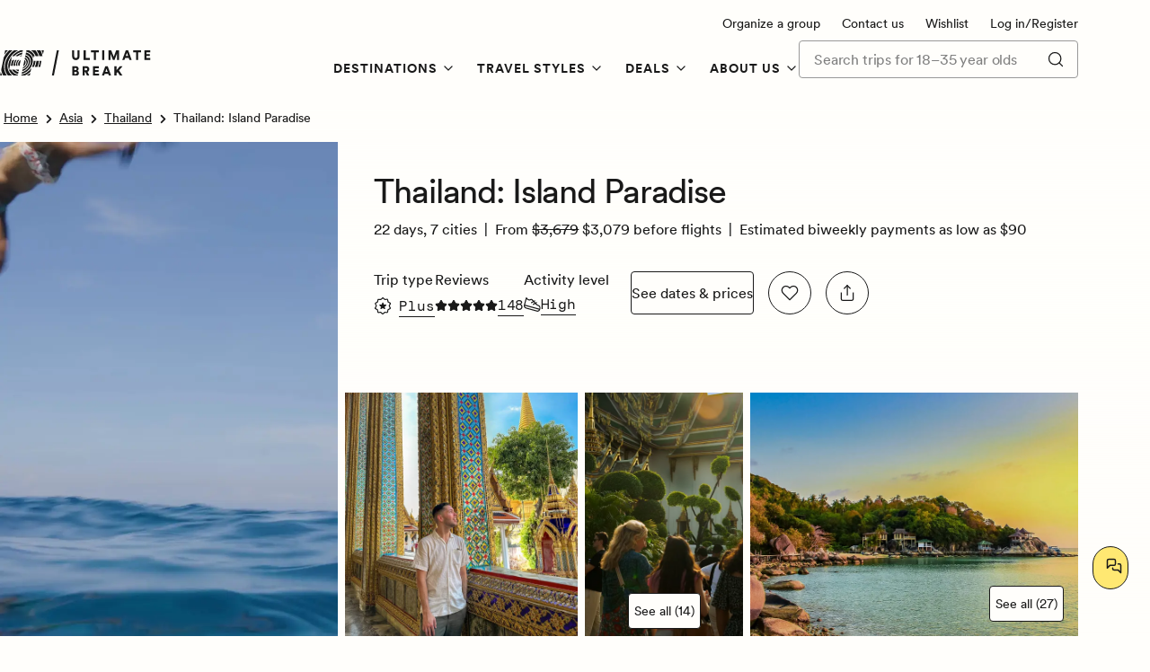

--- FILE ---
content_type: text/css; charset=utf-8
request_url: https://www.efultimatebreak.com/_next/static/css/9f16dda8a86db4a0.css
body_size: 8429
content:
@layer reset, ui, storyblok;@layer ui{@layer field, textbox, checkbox}.TourHero_tour-hero__WS2al{padding:var(--g-spacing-md) 0;background-image:var(--hero-background-image);position:relative;z-index:0}@media(min-width:992px){.TourHero_tour-hero__WS2al{padding:var(--g-spacing-xxs) 0 var(--g-spacing-md) 0}.TourHero_tour-hero-container__Bs_0b{padding-bottom:0}}.TourHero_see-all-button__XVqEq{position:absolute;z-index:2}.TourHero_see-all-button-mobile__JTMNV{display:flex;white-space:nowrap;bottom:var(--g-spacing-sm)}@media(min-width:576px){.TourHero_see-all-button-mobile__JTMNV{display:none}}.TourHero_see-all-button-desktop__8ajhR{display:none;bottom:var(--g-spacing-md);right:var(--g-spacing-md)}@media(min-width:576px){.TourHero_see-all-button-desktop__8ajhR{display:flex}}.TourHero_badge__o_P8Z{position:absolute;top:var(--g-spacing-sm);left:var(--g-spacing-sm);z-index:1}@media(min-width:992px){.TourHero_badge__o_P8Z{top:var(--g-spacing-md);left:var(--g-spacing-md)}}@layer ui{.Markdown_markdown-wrapper__vq9CO .Markdown_markdown--list__HaBB1 li{color:var(--s-color-text-primary);margin-top:var(--g-paragraph-spacing-list)}.Markdown_markdown-wrapper__vq9CO .Markdown_markdown--list__HaBB1 li:first-child{margin-top:0}.Markdown_markdown-wrapper__vq9CO .Markdown_markdown--link___o_ba:active,.Markdown_markdown-wrapper__vq9CO .Markdown_markdown--link___o_ba:hover{color:var(--s-color-brand-primary-standard)}.Markdown_markdown-wrapper__vq9CO .Markdown_markdown--link___o_ba:focus-visible{color:var(--s-color-brand-primary-standard);outline:currentColor solid var(--g-border-width-sm);border-radius:var(--c-markdown-link-border-radius-focus)}.Markdown_markdown-wrapper__vq9CO .Markdown_markdown--blockquote__cCHBp{margin:0}.Markdown_markdown-wrapper__vq9CO .Markdown_markdown--blockquote__cCHBp p{line-height:var(--g-line-height-600);font-size:var(--g-font-size-600);font-weight:var(--c-markdown-quote-font-weight);color:var(--c-markdown-quote-color-fallback)}@media(min-width:48rem){.Markdown_markdown-wrapper__vq9CO .Markdown_markdown--blockquote__cCHBp p{font-size:var(--g-font-size-800);line-height:var(--g-line-height-800)}}.Markdown_markdown-wrapper__vq9CO .Markdown_markdown--image__l4Sj1{display:block;max-width:100%;height:auto}.Markdown_markdown-wrapper__vq9CO .Markdown_markdown--body__aoloW,.Markdown_markdown-wrapper__vq9CO .Markdown_markdown--heading__IZEZw{color:var(--s-color-text-primary)}.Markdown_markdown-wrapper__vq9CO .Markdown_markdown__bT_w1 h1+blockquote,.Markdown_markdown-wrapper__vq9CO .Markdown_markdown__bT_w1 h1+ol,.Markdown_markdown-wrapper__vq9CO .Markdown_markdown__bT_w1 h1+p,.Markdown_markdown-wrapper__vq9CO .Markdown_markdown__bT_w1 h1+ul,.Markdown_markdown-wrapper__vq9CO .Markdown_markdown__bT_w1 h2+blockquote,.Markdown_markdown-wrapper__vq9CO .Markdown_markdown__bT_w1 h2+ol,.Markdown_markdown-wrapper__vq9CO .Markdown_markdown__bT_w1 h2+p,.Markdown_markdown-wrapper__vq9CO .Markdown_markdown__bT_w1 h2+ul,.Markdown_markdown-wrapper__vq9CO .Markdown_markdown__bT_w1 h3+blockquote,.Markdown_markdown-wrapper__vq9CO .Markdown_markdown__bT_w1 h3+ol,.Markdown_markdown-wrapper__vq9CO .Markdown_markdown__bT_w1 h3+p,.Markdown_markdown-wrapper__vq9CO .Markdown_markdown__bT_w1 h3+ul,.Markdown_markdown-wrapper__vq9CO .Markdown_markdown__bT_w1 h4+blockquote,.Markdown_markdown-wrapper__vq9CO .Markdown_markdown__bT_w1 h4+ol,.Markdown_markdown-wrapper__vq9CO .Markdown_markdown__bT_w1 h4+p,.Markdown_markdown-wrapper__vq9CO .Markdown_markdown__bT_w1 h4+ul,.Markdown_markdown-wrapper__vq9CO .Markdown_markdown__bT_w1 h5+blockquote,.Markdown_markdown-wrapper__vq9CO .Markdown_markdown__bT_w1 h5+ol,.Markdown_markdown-wrapper__vq9CO .Markdown_markdown__bT_w1 h5+p,.Markdown_markdown-wrapper__vq9CO .Markdown_markdown__bT_w1 h5+ul,.Markdown_markdown-wrapper__vq9CO .Markdown_markdown__bT_w1 h6+blockquote,.Markdown_markdown-wrapper__vq9CO .Markdown_markdown__bT_w1 h6+ol,.Markdown_markdown-wrapper__vq9CO .Markdown_markdown__bT_w1 h6+p,.Markdown_markdown-wrapper__vq9CO .Markdown_markdown__bT_w1 h6+ul{margin-top:var(--g-spacing-sm)}.Markdown_markdown-wrapper__vq9CO .Markdown_markdown__bT_w1 blockquote+h1,.Markdown_markdown-wrapper__vq9CO .Markdown_markdown__bT_w1 blockquote+h2,.Markdown_markdown-wrapper__vq9CO .Markdown_markdown__bT_w1 blockquote+h3,.Markdown_markdown-wrapper__vq9CO .Markdown_markdown__bT_w1 blockquote+h4,.Markdown_markdown-wrapper__vq9CO .Markdown_markdown__bT_w1 blockquote+h5,.Markdown_markdown-wrapper__vq9CO .Markdown_markdown__bT_w1 blockquote+h6,.Markdown_markdown-wrapper__vq9CO .Markdown_markdown__bT_w1 ol+h1,.Markdown_markdown-wrapper__vq9CO .Markdown_markdown__bT_w1 ol+h2,.Markdown_markdown-wrapper__vq9CO .Markdown_markdown__bT_w1 ol+h3,.Markdown_markdown-wrapper__vq9CO .Markdown_markdown__bT_w1 ol+h4,.Markdown_markdown-wrapper__vq9CO .Markdown_markdown__bT_w1 ol+h5,.Markdown_markdown-wrapper__vq9CO .Markdown_markdown__bT_w1 ol+h6,.Markdown_markdown-wrapper__vq9CO .Markdown_markdown__bT_w1 p+h1,.Markdown_markdown-wrapper__vq9CO .Markdown_markdown__bT_w1 p+h2,.Markdown_markdown-wrapper__vq9CO .Markdown_markdown__bT_w1 p+h3,.Markdown_markdown-wrapper__vq9CO .Markdown_markdown__bT_w1 p+h4,.Markdown_markdown-wrapper__vq9CO .Markdown_markdown__bT_w1 p+h5,.Markdown_markdown-wrapper__vq9CO .Markdown_markdown__bT_w1 p+h6,.Markdown_markdown-wrapper__vq9CO .Markdown_markdown__bT_w1 ul+h1,.Markdown_markdown-wrapper__vq9CO .Markdown_markdown__bT_w1 ul+h2,.Markdown_markdown-wrapper__vq9CO .Markdown_markdown__bT_w1 ul+h3,.Markdown_markdown-wrapper__vq9CO .Markdown_markdown__bT_w1 ul+h4,.Markdown_markdown-wrapper__vq9CO .Markdown_markdown__bT_w1 ul+h5,.Markdown_markdown-wrapper__vq9CO .Markdown_markdown__bT_w1 ul+h6{margin-top:var(--g-spacing-xl)}.Markdown_markdown-wrapper__vq9CO .Markdown_markdown__bT_w1 ol+p,.Markdown_markdown-wrapper__vq9CO .Markdown_markdown__bT_w1 p+ol,.Markdown_markdown-wrapper__vq9CO .Markdown_markdown__bT_w1 p+p,.Markdown_markdown-wrapper__vq9CO .Markdown_markdown__bT_w1 p+ul,.Markdown_markdown-wrapper__vq9CO .Markdown_markdown__bT_w1 ul+p{margin-top:var(--g-spacing-md)}.Markdown_markdown-wrapper__vq9CO .Markdown_markdown__bT_w1 blockquote+p,.Markdown_markdown-wrapper__vq9CO .Markdown_markdown__bT_w1 p+blockquote{margin-top:var(--g-spacing-lg)}.Markdown_markdown-wrapper__vq9CO .Markdown_markdown--color__ZbCoM,.Markdown_markdown-wrapper__vq9CO .Markdown_markdown--color__ZbCoM blockquote,.Markdown_markdown-wrapper__vq9CO .Markdown_markdown--color__ZbCoM li,.Markdown_markdown-wrapper__vq9CO .Markdown_markdown--color__ZbCoM p{color:var(--markdown-color)}.Markdown_markdown-wrapper__vq9CO .Markdown_markdown--color__ZbCoM .Markdown_markdown-wrapper__vq9CO .Markdown_markdown--link___o_ba:active,.Markdown_markdown-wrapper__vq9CO .Markdown_markdown--color__ZbCoM .Markdown_markdown-wrapper__vq9CO .Markdown_markdown--link___o_ba:hover{color:var(--markdown-color);filter:var(--c-markdown-link-color-override-active)}.Markdown_markdown-wrapper__vq9CO .Markdown_markdown--color__ZbCoM .Markdown_markdown-wrapper__vq9CO .Markdown_markdown--link___o_ba:focus{color:var(--markdown-color);filter:var(--c-markdown-link-color-override-focus)}}@supports not selector(a:has(img)){.Markdown_markdown-wrapper__vq9CO .Markdown_markdown--list__HaBB1 li{color:var(--s-color-text-primary);margin-top:var(--g-paragraph-spacing-list)}.Markdown_markdown-wrapper__vq9CO .Markdown_markdown--list__HaBB1 li:first-child{margin-top:0}.Markdown_markdown-wrapper__vq9CO .Markdown_markdown--link___o_ba:active,.Markdown_markdown-wrapper__vq9CO .Markdown_markdown--link___o_ba:hover{color:var(--s-color-brand-primary-standard)}.Markdown_markdown-wrapper__vq9CO .Markdown_markdown--link___o_ba:focus-visible{color:var(--s-color-brand-primary-standard);outline:currentColor solid var(--g-border-width-sm);border-radius:var(--c-markdown-link-border-radius-focus)}.Markdown_markdown-wrapper__vq9CO .Markdown_markdown--blockquote__cCHBp{margin:0}.Markdown_markdown-wrapper__vq9CO .Markdown_markdown--blockquote__cCHBp p{line-height:var(--g-line-height-600);font-size:var(--g-font-size-600);font-weight:var(--c-markdown-quote-font-weight);color:var(--c-markdown-quote-color-fallback)}@media(min-width:48rem){.Markdown_markdown-wrapper__vq9CO .Markdown_markdown--blockquote__cCHBp p{font-size:var(--g-font-size-800);line-height:var(--g-line-height-800)}}.Markdown_markdown-wrapper__vq9CO .Markdown_markdown--image__l4Sj1{display:block;max-width:100%;height:auto}.Markdown_markdown-wrapper__vq9CO .Markdown_markdown--body__aoloW,.Markdown_markdown-wrapper__vq9CO .Markdown_markdown--heading__IZEZw{color:var(--s-color-text-primary)}.Markdown_markdown-wrapper__vq9CO .Markdown_markdown__bT_w1 h1+blockquote,.Markdown_markdown-wrapper__vq9CO .Markdown_markdown__bT_w1 h1+ol,.Markdown_markdown-wrapper__vq9CO .Markdown_markdown__bT_w1 h1+p,.Markdown_markdown-wrapper__vq9CO .Markdown_markdown__bT_w1 h1+ul,.Markdown_markdown-wrapper__vq9CO .Markdown_markdown__bT_w1 h2+blockquote,.Markdown_markdown-wrapper__vq9CO .Markdown_markdown__bT_w1 h2+ol,.Markdown_markdown-wrapper__vq9CO .Markdown_markdown__bT_w1 h2+p,.Markdown_markdown-wrapper__vq9CO .Markdown_markdown__bT_w1 h2+ul,.Markdown_markdown-wrapper__vq9CO .Markdown_markdown__bT_w1 h3+blockquote,.Markdown_markdown-wrapper__vq9CO .Markdown_markdown__bT_w1 h3+ol,.Markdown_markdown-wrapper__vq9CO .Markdown_markdown__bT_w1 h3+p,.Markdown_markdown-wrapper__vq9CO .Markdown_markdown__bT_w1 h3+ul,.Markdown_markdown-wrapper__vq9CO .Markdown_markdown__bT_w1 h4+blockquote,.Markdown_markdown-wrapper__vq9CO .Markdown_markdown__bT_w1 h4+ol,.Markdown_markdown-wrapper__vq9CO .Markdown_markdown__bT_w1 h4+p,.Markdown_markdown-wrapper__vq9CO .Markdown_markdown__bT_w1 h4+ul,.Markdown_markdown-wrapper__vq9CO .Markdown_markdown__bT_w1 h5+blockquote,.Markdown_markdown-wrapper__vq9CO .Markdown_markdown__bT_w1 h5+ol,.Markdown_markdown-wrapper__vq9CO .Markdown_markdown__bT_w1 h5+p,.Markdown_markdown-wrapper__vq9CO .Markdown_markdown__bT_w1 h5+ul,.Markdown_markdown-wrapper__vq9CO .Markdown_markdown__bT_w1 h6+blockquote,.Markdown_markdown-wrapper__vq9CO .Markdown_markdown__bT_w1 h6+ol,.Markdown_markdown-wrapper__vq9CO .Markdown_markdown__bT_w1 h6+p,.Markdown_markdown-wrapper__vq9CO .Markdown_markdown__bT_w1 h6+ul{margin-top:var(--g-spacing-sm)}.Markdown_markdown-wrapper__vq9CO .Markdown_markdown__bT_w1 blockquote+h1,.Markdown_markdown-wrapper__vq9CO .Markdown_markdown__bT_w1 blockquote+h2,.Markdown_markdown-wrapper__vq9CO .Markdown_markdown__bT_w1 blockquote+h3,.Markdown_markdown-wrapper__vq9CO .Markdown_markdown__bT_w1 blockquote+h4,.Markdown_markdown-wrapper__vq9CO .Markdown_markdown__bT_w1 blockquote+h5,.Markdown_markdown-wrapper__vq9CO .Markdown_markdown__bT_w1 blockquote+h6,.Markdown_markdown-wrapper__vq9CO .Markdown_markdown__bT_w1 ol+h1,.Markdown_markdown-wrapper__vq9CO .Markdown_markdown__bT_w1 ol+h2,.Markdown_markdown-wrapper__vq9CO .Markdown_markdown__bT_w1 ol+h3,.Markdown_markdown-wrapper__vq9CO .Markdown_markdown__bT_w1 ol+h4,.Markdown_markdown-wrapper__vq9CO .Markdown_markdown__bT_w1 ol+h5,.Markdown_markdown-wrapper__vq9CO .Markdown_markdown__bT_w1 ol+h6,.Markdown_markdown-wrapper__vq9CO .Markdown_markdown__bT_w1 p+h1,.Markdown_markdown-wrapper__vq9CO .Markdown_markdown__bT_w1 p+h2,.Markdown_markdown-wrapper__vq9CO .Markdown_markdown__bT_w1 p+h3,.Markdown_markdown-wrapper__vq9CO .Markdown_markdown__bT_w1 p+h4,.Markdown_markdown-wrapper__vq9CO .Markdown_markdown__bT_w1 p+h5,.Markdown_markdown-wrapper__vq9CO .Markdown_markdown__bT_w1 p+h6,.Markdown_markdown-wrapper__vq9CO .Markdown_markdown__bT_w1 ul+h1,.Markdown_markdown-wrapper__vq9CO .Markdown_markdown__bT_w1 ul+h2,.Markdown_markdown-wrapper__vq9CO .Markdown_markdown__bT_w1 ul+h3,.Markdown_markdown-wrapper__vq9CO .Markdown_markdown__bT_w1 ul+h4,.Markdown_markdown-wrapper__vq9CO .Markdown_markdown__bT_w1 ul+h5,.Markdown_markdown-wrapper__vq9CO .Markdown_markdown__bT_w1 ul+h6{margin-top:var(--g-spacing-xl)}.Markdown_markdown-wrapper__vq9CO .Markdown_markdown__bT_w1 ol+p,.Markdown_markdown-wrapper__vq9CO .Markdown_markdown__bT_w1 p+ol,.Markdown_markdown-wrapper__vq9CO .Markdown_markdown__bT_w1 p+p,.Markdown_markdown-wrapper__vq9CO .Markdown_markdown__bT_w1 p+ul,.Markdown_markdown-wrapper__vq9CO .Markdown_markdown__bT_w1 ul+p{margin-top:var(--g-spacing-md)}.Markdown_markdown-wrapper__vq9CO .Markdown_markdown__bT_w1 blockquote+p,.Markdown_markdown-wrapper__vq9CO .Markdown_markdown__bT_w1 p+blockquote{margin-top:var(--g-spacing-lg)}.Markdown_markdown-wrapper__vq9CO .Markdown_markdown--color__ZbCoM,.Markdown_markdown-wrapper__vq9CO .Markdown_markdown--color__ZbCoM blockquote,.Markdown_markdown-wrapper__vq9CO .Markdown_markdown--color__ZbCoM li,.Markdown_markdown-wrapper__vq9CO .Markdown_markdown--color__ZbCoM p{color:var(--markdown-color)}.Markdown_markdown-wrapper__vq9CO .Markdown_markdown--color__ZbCoM .Markdown_markdown-wrapper__vq9CO .Markdown_markdown--link___o_ba:active,.Markdown_markdown-wrapper__vq9CO .Markdown_markdown--color__ZbCoM .Markdown_markdown-wrapper__vq9CO .Markdown_markdown--link___o_ba:hover{color:var(--markdown-color);filter:var(--c-markdown-link-color-override-active)}.Markdown_markdown-wrapper__vq9CO .Markdown_markdown--color__ZbCoM .Markdown_markdown-wrapper__vq9CO .Markdown_markdown--link___o_ba:focus{color:var(--markdown-color);filter:var(--c-markdown-link-color-override-focus)}}.TripStatusUpdateBanner_banner___mZ_f{margin-bottom:var(--g-spacing-lg)}.TripStatusUpdateBanner_banner___mZ_f a{color:inherit}.TripStatusUpdateBanner_collapsible__GMIWE{margin-bottom:var(--g-spacing-lg)}.TripStatusUpdateBanner_modal-content__OfTV8{display:flex;flex-direction:column;gap:var(--g-spacing-md)}.TripStatusUpdateBanner_cancelled-banner__lDITC{display:flex;margin-bottom:var(--g-spacing-lg)}@layer ui{@keyframes Modal_animation-modal-content__6zH7r{0%{opacity:0;transform:translateY(-100px)}to{opacity:1;transform:translateY(0)}}@keyframes Modal_animation-modal-content-no-translate__1gHql{0%{opacity:0}to{opacity:1}}@keyframes Modal_animation-modal-overlay__gidoI{0%{background-color:transparent}to{background-color:rgba(0,0,0,.4)}}.Modal_modal__7RGXH{padding:0;box-sizing:border-box;width:100%;height:100%;border:0;background-color:rgba(0,0,0,.4);z-index:9999999999;animation:var(--g-duration-xshort) ease-out Modal_animation-modal-overlay__gidoI}@media(prefers-reduced-motion:reduce){.Modal_modal__7RGXH{animation:none}}@media(min-width:48rem){.Modal_modal--overlay__kDA6y{padding:var(--g-spacing-xl) 0;overflow:auto}.Modal_modal--overlay__kDA6y .Modal_content___bG_a{outline:var(--s-border-width-background-standard) solid transparent;border-radius:var(--s-border-radius-background-standard);max-width:500px;height:auto;margin:auto}.Modal_modal--fullscreen__BFoMr .Modal_content___bG_a{overflow:auto;width:100%;height:100%;border-radius:0}}.Modal_modal--open__nYBNE{display:flex}.Modal_content___bG_a{color:var(--s-color-text-primary);box-sizing:border-box;display:block;padding:0;overflow:auto;position:relative;border:0;width:100%;height:100%;background-color:var(--s-color-surface-secondary);padding-top:var(--g-spacing-lg);animation:var(--g-duration-xshort) ease-out Modal_animation-modal-content__6zH7r}@media(prefers-reduced-motion:reduce){.Modal_content___bG_a{animation:none}}@media(min-width:48rem){.Modal_content___bG_a{height:100%;padding-top:var(--g-spacing-xl)}}.Modal_content--disable-modal-translate__U5HeM{animation:var(--g-duration-xshort) ease-out Modal_animation-modal-content-no-translate__1gHql}.Modal_body__K7o1o,.Modal_footer___P_47,.Modal_header__R0lgS{padding-left:var(--g-spacing-lg);padding-right:var(--g-spacing-lg)}@media(min-width:48rem){.Modal_body__K7o1o,.Modal_footer___P_47,.Modal_header__R0lgS{padding-left:var(--g-spacing-xl);padding-right:var(--g-spacing-xl)}}.Modal_header__R0lgS{padding-bottom:var(--g-spacing-md);display:grid;grid-template-columns:auto auto;grid-template-areas:"left right";grid-gap:0 minmax(var(--g-spacing-md),auto);gap:0 minmax(var(--g-spacing-md),auto);justify-content:space-between;align-items:center}.Modal_header__title__tbXNC{display:contents}.Modal_close__UdHnq{grid-area:right}.Modal_body__K7o1o{padding-bottom:var(--g-spacing-lg);font-family:var(--g-font-family-primary);letter-spacing:var(--g-letter-spacing-standard)}@media(min-width:48rem){.Modal_body__K7o1o{padding-bottom:var(--g-spacing-xl)}}.Modal_footer___P_47{padding-top:var(--c-modal-footer-padding-vertical);padding-bottom:var(--c-modal-footer-padding-vertical);border-top:var(--g-border-width-xs) solid var(--s-color-separator-standard)}.Modal_align--between___7wk0,.Modal_align--right__xBdvK{display:flex;flex-direction:column;align-items:center;gap:var(--g-spacing-md)}@media(min-width:48rem){.Modal_align--right__xBdvK{flex-direction:row;justify-content:flex-end}.Modal_align--between___7wk0{flex-direction:row;justify-content:space-between}}}@supports not selector(a:has(img)){@keyframes Modal_animation-modal-content__6zH7r{0%{opacity:0;transform:translateY(-100px)}to{opacity:1;transform:translateY(0)}}@keyframes Modal_animation-modal-content-no-translate__1gHql{0%{opacity:0}to{opacity:1}}@keyframes Modal_animation-modal-overlay__gidoI{0%{background-color:transparent}to{background-color:rgba(0,0,0,.4)}}.Modal_modal__7RGXH{padding:0;box-sizing:border-box;width:100%;height:100%;border:0;background-color:rgba(0,0,0,.4);z-index:9999999999;animation:var(--g-duration-xshort) ease-out Modal_animation-modal-overlay__gidoI}@media(prefers-reduced-motion:reduce){.Modal_modal__7RGXH{animation:none}}@media(min-width:48rem){.Modal_modal--overlay__kDA6y{padding:var(--g-spacing-xl) 0;overflow:auto}.Modal_modal--overlay__kDA6y .Modal_content___bG_a{outline:var(--s-border-width-background-standard) solid transparent;border-radius:var(--s-border-radius-background-standard);max-width:500px;height:auto;margin:auto}.Modal_modal--fullscreen__BFoMr .Modal_content___bG_a{overflow:auto;width:100%;height:100%;border-radius:0}}.Modal_modal--open__nYBNE{display:flex}.Modal_content___bG_a{color:var(--s-color-text-primary);box-sizing:border-box;display:block;padding:0;overflow:auto;position:relative;border:0;width:100%;height:100%;background-color:var(--s-color-surface-secondary);padding-top:var(--g-spacing-lg);animation:var(--g-duration-xshort) ease-out Modal_animation-modal-content__6zH7r}@media(prefers-reduced-motion:reduce){.Modal_content___bG_a{animation:none}}@media(min-width:48rem){.Modal_content___bG_a{height:100%;padding-top:var(--g-spacing-xl)}}.Modal_content--disable-modal-translate__U5HeM{animation:var(--g-duration-xshort) ease-out Modal_animation-modal-content-no-translate__1gHql}.Modal_body__K7o1o,.Modal_footer___P_47,.Modal_header__R0lgS{padding-left:var(--g-spacing-lg);padding-right:var(--g-spacing-lg)}@media(min-width:48rem){.Modal_body__K7o1o,.Modal_footer___P_47,.Modal_header__R0lgS{padding-left:var(--g-spacing-xl);padding-right:var(--g-spacing-xl)}}.Modal_header__R0lgS{padding-bottom:var(--g-spacing-md);display:grid;grid-template-columns:auto auto;grid-template-areas:"left right";grid-gap:0 minmax(var(--g-spacing-md),auto);gap:0 minmax(var(--g-spacing-md),auto);justify-content:space-between;align-items:center}.Modal_header__title__tbXNC{display:contents}.Modal_close__UdHnq{grid-area:right}.Modal_body__K7o1o{padding-bottom:var(--g-spacing-lg);font-family:var(--g-font-family-primary);letter-spacing:var(--g-letter-spacing-standard)}@media(min-width:48rem){.Modal_body__K7o1o{padding-bottom:var(--g-spacing-xl)}}.Modal_footer___P_47{padding-top:var(--c-modal-footer-padding-vertical);padding-bottom:var(--c-modal-footer-padding-vertical);border-top:var(--g-border-width-xs) solid var(--s-color-separator-standard)}.Modal_align--between___7wk0,.Modal_align--right__xBdvK{display:flex;flex-direction:column;align-items:center;gap:var(--g-spacing-md)}@media(min-width:48rem){.Modal_align--right__xBdvK{flex-direction:row;justify-content:flex-end}.Modal_align--between___7wk0{flex-direction:row;justify-content:space-between}}}.TripStatusUpdateModal_modal-footer__FFN__{display:flex;justify-content:flex-end}@layer ui.field{.Field_wrapper__657rX{font-family:var(--g-font-family-primary);color:var(--s-color-text-primary);display:flex;flex-direction:column}.Field_label__8BKir{font-family:var(--g-font-family-primary);font-weight:var(--g-font-weight-regular);font-size:var(--g-font-size-300);line-height:var(--g-line-height-300);margin-bottom:var(--g-spacing-xs)}.Field_marker__BPtB9{margin-left:var(--g-spacing-sm);color:var(--s-color-text-quiet)}.Field_description__T8dMH{color:var(--s-color-text-secondary);font-family:var(--g-font-family-primary);font-weight:var(--g-font-weight-regular);margin-top:var(--g-spacing-sm);font-size:var(--g-font-size-200);line-height:var(--g-line-height-200);display:grid;grid-template-columns:auto;grid-row-gap:var(--g-spacing-xs);row-gap:var(--g-spacing-xs);justify-content:space-between}@media(min-width:48rem){.Field_description__T8dMH{grid-template-columns:auto auto}}.Field_error__Ut8h7{display:flex;align-items:center;margin:0}.Field_error__icon__T4zH7{width:var(--g-size-xxs);height:var(--g-size-xxs);margin-right:var(--g-spacing-sm)}.Field_invalid__TkQw1,.Field_invalid__TkQw1 .Field_description__T8dMH{color:var(--s-color-alert-standard)}.Field_disabled__v_DJk,.Field_disabled__v_DJk .Field_description__T8dMH,.Field_disabled__v_DJk .Field_error__Ut8h7,.Field_disabled__v_DJk .Field_marker__BPtB9{color:var(--s-color-disabled-primary)}}@supports not selector(a:has(img)){.Field_wrapper__657rX{font-family:var(--g-font-family-primary);color:var(--s-color-text-primary);display:flex;flex-direction:column}.Field_label__8BKir{font-family:var(--g-font-family-primary);font-weight:var(--g-font-weight-regular);font-size:var(--g-font-size-300);line-height:var(--g-line-height-300);margin-bottom:var(--g-spacing-xs)}.Field_marker__BPtB9{margin-left:var(--g-spacing-sm);color:var(--s-color-text-quiet)}.Field_description__T8dMH{color:var(--s-color-text-secondary);font-family:var(--g-font-family-primary);font-weight:var(--g-font-weight-regular);margin-top:var(--g-spacing-sm);font-size:var(--g-font-size-200);line-height:var(--g-line-height-200);display:grid;grid-template-columns:auto;grid-row-gap:var(--g-spacing-xs);row-gap:var(--g-spacing-xs);justify-content:space-between}@media(min-width:48rem){.Field_description__T8dMH{grid-template-columns:auto auto}}.Field_error__Ut8h7{display:flex;align-items:center;margin:0}.Field_error__icon__T4zH7{width:var(--g-size-xxs);height:var(--g-size-xxs);margin-right:var(--g-spacing-sm)}.Field_invalid__TkQw1,.Field_invalid__TkQw1 .Field_description__T8dMH{color:var(--s-color-alert-standard)}.Field_disabled__v_DJk,.Field_disabled__v_DJk .Field_description__T8dMH,.Field_disabled__v_DJk .Field_error__Ut8h7,.Field_disabled__v_DJk .Field_marker__BPtB9{color:var(--s-color-disabled-primary)}}@layer ui{.MediaSlider_wrapper__fJNlG{padding:0 var(--g-spacing-lg)}@media(min-width:48rem){.MediaSlider_wrapper__fJNlG{padding:0 var(--g-spacing-xl)}}}@supports not selector(a:has(img)){.MediaSlider_wrapper__fJNlG{padding:0 var(--g-spacing-lg)}@media(min-width:48rem){.MediaSlider_wrapper__fJNlG{padding:0 var(--g-spacing-xl)}}}@layer ui{.SliderNumberIndicator_nav-wrapper__XYsYJ{display:flex;align-items:center;justify-content:center;margin:var(--g-spacing-md) 0 0}.SliderNumberIndicator_text__R7Y2i{display:flex;justify-content:center;padding:0 var(--g-spacing-lg);min-width:90px;font-family:var(--g-font-family-primary);font-weight:var(--g-font-weight-medium);font-size:var(--g-font-size-400);line-height:var(--g-line-height-400);color:var(--s-color-text-primary)}}@supports not selector(a:has(img)){.SliderNumberIndicator_nav-wrapper__XYsYJ{display:flex;align-items:center;justify-content:center;margin:var(--g-spacing-md) 0 0}.SliderNumberIndicator_text__R7Y2i{display:flex;justify-content:center;padding:0 var(--g-spacing-lg);min-width:90px;font-family:var(--g-font-family-primary);font-weight:var(--g-font-weight-medium);font-size:var(--g-font-size-400);line-height:var(--g-line-height-400);color:var(--s-color-text-primary)}}@layer ui.checkbox{.Checkbox_input-checkbox__XpWS7:focus-visible+.Checkbox_indicator__qauP1{border-color:var(--s-color-field-border-focus);border-width:var(--s-border-width-field-focus);outline-color:var(--s-color-field-border-focus);outline-offset:var(--g-spacing-xxs);outline-style:solid;outline-width:var(--g-border-width-sm)}.Checkbox_input-checkbox__XpWS7[aria-disabled=true]+.Checkbox_indicator__qauP1{border-color:var(--s-color-disabled-primary)}.Checkbox_input-checkbox__XpWS7[aria-invalid=true]:not([aria-disabled=true])+.Checkbox_indicator__qauP1{border-color:var(--s-color-field-border-error)}.Checkbox_input-checkbox__XpWS7:checked+.Checkbox_indicator__qauP1{background:var(--s-color-selection-background-selected-bold);border-color:var(--s-color-selection-background-selected-bold)}.Checkbox_input-checkbox__XpWS7:checked+.Checkbox_indicator__qauP1 .Checkbox_icon__sSaBF{color:var(--s-color-selection-foreground-selected-bold);visibility:visible}.Checkbox_input-checkbox__XpWS7:checked[aria-disabled=true]+.Checkbox_indicator__qauP1{background:var(--s-color-disabled-primary);border-color:var(--s-color-disabled-primary)}.Checkbox_indicator-wrapper__td5gt{align-items:center;display:inline-flex;height:1lh;left:0;position:absolute}.Checkbox_indicator__qauP1{align-items:center;border-radius:var(--s-border-radius-field-small);border-color:var(--s-color-field-border-default);border-style:solid;border-width:var(--s-border-width-field-default);box-sizing:border-box;display:inline-grid;justify-content:center;height:var(--s-size-height-field-small);width:var(--s-size-height-field-small)}.Checkbox_icon__sSaBF{font-size:var(--g-size-xxs);visibility:hidden}.Checkbox_label-wrapper__3AOul{color:var(--s-color-text-primary);cursor:pointer;display:flex;font-family:var(--g-font-family-primary);font-size:var(--g-font-size-400);font-weight:var(--g-font-weight-regular);justify-content:space-between;line-height:var(--g-line-height-400);padding-left:calc(var(--s-size-height-field-small) + var(--g-spacing-md));position:relative}.Checkbox_label-wrapper--disabled__wGmzb{cursor:not-allowed}.Checkbox_label-wrapper--disabled__wGmzb,.Checkbox_label-wrapper--disabled__wGmzb .Checkbox_required-marker__5gEJf{color:var(--s-color-disabled-primary)}.Checkbox_label-wrapper__3AOul:active .Checkbox_input-checkbox__XpWS7:not(:checked):not([aria-disabled=true])+.Checkbox_indicator__qauP1,.Checkbox_label-wrapper__3AOul:hover .Checkbox_input-checkbox__XpWS7:not(:checked):not([aria-disabled=true])+.Checkbox_indicator__qauP1{border-color:var(--s-color-field-border-active);border-width:var(--s-border-width-field-active)}.Checkbox_label-wrapper--detail-right__3rBdk{gap:var(--g-spacing-md)}.Checkbox_label-wrapper--detail-below__XWcN5{flex-direction:column;gap:var(--g-spacing-xxs)}.Checkbox_label-text--required__ustS2{margin-right:var(--g-spacing-sm)}.Checkbox_label-detail___f97v{font-weight:var(--g-font-weight-light)}.Checkbox_label-detail--right__0wdLf{text-align:right}.Checkbox_required-marker__5gEJf{color:var(--s-color-text-quiet)}.Checkbox_description-wrapper__1GgiU{margin-left:calc(var(--s-size-height-field-small) + var(--g-spacing-md));margin-top:var(--g-spacing-xxs)}.Checkbox_description-wrapper__1GgiU>*{margin:0}.Checkbox_description-wrapper--disabled__hxx1T *{color:var(--s-color-disabled-primary)}}@supports not selector(a:has(img)){.Checkbox_input-checkbox__XpWS7:focus-visible+.Checkbox_indicator__qauP1{border-color:var(--s-color-field-border-focus);border-width:var(--s-border-width-field-focus);outline-color:var(--s-color-field-border-focus);outline-offset:var(--g-spacing-xxs);outline-style:solid;outline-width:var(--g-border-width-sm)}.Checkbox_input-checkbox__XpWS7[aria-disabled=true]+.Checkbox_indicator__qauP1{border-color:var(--s-color-disabled-primary)}.Checkbox_input-checkbox__XpWS7[aria-invalid=true]:not([aria-disabled=true])+.Checkbox_indicator__qauP1{border-color:var(--s-color-field-border-error)}.Checkbox_input-checkbox__XpWS7:checked+.Checkbox_indicator__qauP1{background:var(--s-color-selection-background-selected-bold);border-color:var(--s-color-selection-background-selected-bold)}.Checkbox_input-checkbox__XpWS7:checked+.Checkbox_indicator__qauP1 .Checkbox_icon__sSaBF{color:var(--s-color-selection-foreground-selected-bold);visibility:visible}.Checkbox_input-checkbox__XpWS7:checked[aria-disabled=true]+.Checkbox_indicator__qauP1{background:var(--s-color-disabled-primary);border-color:var(--s-color-disabled-primary)}.Checkbox_indicator-wrapper__td5gt{align-items:center;display:inline-flex;height:1lh;left:0;position:absolute}.Checkbox_indicator__qauP1{align-items:center;border-radius:var(--s-border-radius-field-small);border-color:var(--s-color-field-border-default);border-style:solid;border-width:var(--s-border-width-field-default);box-sizing:border-box;display:inline-grid;justify-content:center;height:var(--s-size-height-field-small);width:var(--s-size-height-field-small)}.Checkbox_icon__sSaBF{font-size:var(--g-size-xxs);visibility:hidden}.Checkbox_label-wrapper__3AOul{color:var(--s-color-text-primary);cursor:pointer;display:flex;font-family:var(--g-font-family-primary);font-size:var(--g-font-size-400);font-weight:var(--g-font-weight-regular);justify-content:space-between;line-height:var(--g-line-height-400);padding-left:calc(var(--s-size-height-field-small) + var(--g-spacing-md));position:relative}.Checkbox_label-wrapper--disabled__wGmzb{cursor:not-allowed}.Checkbox_label-wrapper--disabled__wGmzb,.Checkbox_label-wrapper--disabled__wGmzb .Checkbox_required-marker__5gEJf{color:var(--s-color-disabled-primary)}.Checkbox_label-wrapper__3AOul:active .Checkbox_input-checkbox__XpWS7:not(:checked):not([aria-disabled=true])+.Checkbox_indicator__qauP1,.Checkbox_label-wrapper__3AOul:hover .Checkbox_input-checkbox__XpWS7:not(:checked):not([aria-disabled=true])+.Checkbox_indicator__qauP1{border-color:var(--s-color-field-border-active);border-width:var(--s-border-width-field-active)}.Checkbox_label-wrapper--detail-right__3rBdk{gap:var(--g-spacing-md)}.Checkbox_label-wrapper--detail-below__XWcN5{flex-direction:column;gap:var(--g-spacing-xxs)}.Checkbox_label-text--required__ustS2{margin-right:var(--g-spacing-sm)}.Checkbox_label-detail___f97v{font-weight:var(--g-font-weight-light)}.Checkbox_label-detail--right__0wdLf{text-align:right}.Checkbox_required-marker__5gEJf{color:var(--s-color-text-quiet)}.Checkbox_description-wrapper__1GgiU{margin-left:calc(var(--s-size-height-field-small) + var(--g-spacing-md));margin-top:var(--g-spacing-xxs)}.Checkbox_description-wrapper__1GgiU>*{margin:0}.Checkbox_description-wrapper--disabled__hxx1T *{color:var(--s-color-disabled-primary)}}@layer ui{.SliderThumbnailNav_thumbs__NqQLR{align-items:center;display:flex;justify-content:center;margin-top:var(--g-spacing-md)}.SliderThumbnailNav_thumbs-viewport__884MR{--img-size:60px;--outline-offset:calc(var(--g-border-width-sm) + var(--g-spacing-xxs));--focused-img-size:calc(var(--img-size) + calc(2 * var(--outline-offset)));height:var(--focused-img-size);overflow:hidden;padding:0 var(--outline-offset);margin:calc(-1*var(--outline-offset)) 0}@media(min-width:48rem){.SliderThumbnailNav_thumbs-viewport__884MR{--img-size:80px}}.SliderThumbnailNav_thumbs-track__9DEo8{align-items:center;display:flex;gap:16px;height:var(--focused-img-size)}.SliderThumbnailNav_thumb__q5bq0{background:transparent;border:none;padding:0;cursor:pointer}.SliderThumbnailNav_thumb__q5bq0:focus-visible{outline:solid var(--g-border-width-sm) var(--s-color-brand-primary-standard);outline-offset:var(--g-spacing-xxs)}.SliderThumbnailNav_thumb__q5bq0 .SliderThumbnailNav_img-wrapper__Oq00L,.SliderThumbnailNav_thumb__q5bq0 img{width:var(--img-size);height:var(--img-size)}.SliderThumbnailNav_thumb__q5bq0 .SliderThumbnailNav_img-wrapper__Oq00L{align-items:center;display:flex;overflow:hidden}.SliderThumbnailNav_thumb__q5bq0 img{object-position:center;object-fit:cover;transition:transform var(--g-duration-xshort) ease}.SliderThumbnailNav_thumb__q5bq0[aria-selected=true] img{transform:scale(.85)}.SliderThumbnailNav_thumb__q5bq0:hover{opacity:var(--g-opacity-moderate)}}@supports not selector(a:has(img)){.SliderThumbnailNav_thumbs__NqQLR{align-items:center;display:flex;justify-content:center;margin-top:var(--g-spacing-md)}.SliderThumbnailNav_thumbs-viewport__884MR{--img-size:60px;--outline-offset:calc(var(--g-border-width-sm) + var(--g-spacing-xxs));--focused-img-size:calc(var(--img-size) + calc(2 * var(--outline-offset)));height:var(--focused-img-size);overflow:hidden;padding:0 var(--outline-offset);margin:calc(-1*var(--outline-offset)) 0}@media(min-width:48rem){.SliderThumbnailNav_thumbs-viewport__884MR{--img-size:80px}}.SliderThumbnailNav_thumbs-track__9DEo8{align-items:center;display:flex;gap:16px;height:var(--focused-img-size)}.SliderThumbnailNav_thumb__q5bq0{background:transparent;border:none;padding:0;cursor:pointer}.SliderThumbnailNav_thumb__q5bq0:focus-visible{outline:solid var(--g-border-width-sm) var(--s-color-brand-primary-standard);outline-offset:var(--g-spacing-xxs)}.SliderThumbnailNav_thumb__q5bq0 .SliderThumbnailNav_img-wrapper__Oq00L,.SliderThumbnailNav_thumb__q5bq0 img{width:var(--img-size);height:var(--img-size)}.SliderThumbnailNav_thumb__q5bq0 .SliderThumbnailNav_img-wrapper__Oq00L{align-items:center;display:flex;overflow:hidden}.SliderThumbnailNav_thumb__q5bq0 img{object-position:center;object-fit:cover;transition:transform var(--g-duration-xshort) ease}.SliderThumbnailNav_thumb__q5bq0[aria-selected=true] img{transform:scale(.85)}.SliderThumbnailNav_thumb__q5bq0:hover{opacity:var(--g-opacity-moderate)}}@keyframes OneColumnLayout_slideInFromLeft__AAG_G{0%{transform:translateX(-100%);opacity:0}to{transform:translateX(0);opacity:1}}@keyframes OneColumnLayout_slideInFromRight__usYgS{0%{transform:translateX(100%);opacity:0}to{transform:translateX(0);opacity:1}}@keyframes OneColumnLayout_dividerSlideInFromLeft__vjlNZ{0%{transform:translateX(-300px);opacity:0}to{transform:translateX(0);opacity:1}}@keyframes OneColumnLayout_dividerSlideInFromRight__wJu0h{0%{transform:translateX(300px);opacity:0}to{transform:translateX(0);opacity:1}}@layer ui{.OneColumnLayout_one-column-layout__RsXQz{display:flex;flex-direction:column;width:280px}.OneColumnLayout_header__JcDTW{display:flex;align-items:center;justify-content:space-between;margin-bottom:var(--g-spacing-sm);flex-shrink:0;position:relative;box-sizing:border-box}.OneColumnLayout_navigation__NmkxT{position:static!important;width:100%;margin:0}.OneColumnLayout_month-year-label__y_jAs{font-family:var(--g-font-family-primary);font-size:var(--g-font-size-300);font-weight:var(--g-font-weight-medium);line-height:var(--g-line-height-300);color:var(--s-color-text-primary);margin:0;position:absolute;left:50%;transform:translateX(-50%);pointer-events:none}.OneColumnLayout_month-container__iJBSk{min-width:280px}.OneColumnLayout_month-container--slide-prev__XfjBw{animation:OneColumnLayout_slideInFromLeft__AAG_G .3s ease-in-out}.OneColumnLayout_month-container--slide-next__XFi_P{animation:OneColumnLayout_slideInFromRight__usYgS .3s ease-in-out}.OneColumnLayout_rdp-months__Oyavw{display:flex}.OneColumnLayout_rdp-month__5KJdo{width:100%;min-width:280px}.OneColumnLayout_rdp-caption__aPhST{display:none}.OneColumnLayout_rdp-table__OZ2YC{width:100%;border-collapse:collapse;table-layout:fixed}.OneColumnLayout_rdp-row__KTPCe{display:grid;grid-template-columns:repeat(7,40px)}.OneColumnLayout_rdp-cell__QKiDa{text-align:center;padding:0;width:40px;height:40px}.OneColumnLayout_rdp-day__Wtx6N{font-family:var(--g-font-family-primary);font-size:var(--g-font-size-300);font-weight:var(--g-font-weight-medium);line-height:var(--g-line-height-300);width:40px;height:40px;border:none;border-radius:var(--s-border-radius-field-standard);background-color:transparent;color:var(--s-color-text-primary);cursor:pointer;display:flex;align-items:center;justify-content:center;padding:0;position:relative}.OneColumnLayout_rdp-day__Wtx6N:hover:not(.OneColumnLayout_rdp-day-disabled__qsKyq):not(.OneColumnLayout_rdp-day-range-start__i_9ge):not(.OneColumnLayout_rdp-day-range-end__klday){background-color:var(--s-color-selection-background-active)}.OneColumnLayout_rdp-day__Wtx6N:focus-visible{outline:var(--g-border-width-sm) solid var(--s-color-selection-border-focus);outline-offset:-3px;z-index:1}.OneColumnLayout_rdp-head-row__20VCA{display:grid;grid-template-columns:repeat(7,40px)}.OneColumnLayout_rdp-head-cell__Dlpv9{font-family:var(--g-font-family-primary);font-size:var(--g-font-size-300);font-weight:var(--g-font-weight-bold);line-height:var(--g-line-height-300);color:var(--s-color-text-primary);text-align:center;padding:var(--g-spacing-sm) 0}.OneColumnLayout_rdp-day-range-middle__qBO14{background-color:var(--s-color-selection-background-active);color:var(--s-color-selection-foreground-active);border-radius:0}.OneColumnLayout_rdp-day-range-start__i_9ge{background-color:var(--s-color-selection-background-selected-bold);color:var(--s-color-selection-foreground-selected-bold);font-weight:var(--g-font-weight-medium);border-radius:var(--s-border-radius-field-standard) 0 0 var(--s-border-radius-field-standard)}.OneColumnLayout_rdp-day-range-start__i_9ge:focus-visible{outline-color:var(--s-color-text-primary)}.OneColumnLayout_rdp-day-range-end__klday{background-color:var(--s-color-selection-background-selected-bold);color:var(--s-color-selection-foreground-selected-bold);font-weight:var(--g-font-weight-medium);border-radius:0 var(--s-border-radius-field-standard) var(--s-border-radius-field-standard) 0}.OneColumnLayout_rdp-day-range-end__klday:focus-visible{outline-color:var(--s-color-text-primary)}.OneColumnLayout_rdp-day-range-start__i_9ge.OneColumnLayout_rdp-day-range-end__klday{border-radius:var(--s-border-radius-field-standard)}.OneColumnLayout_month-container--start-only__SLFiC .OneColumnLayout_rdp-day-range-start__i_9ge{border-radius:var(--s-border-radius-field-standard) 0 0 var(--s-border-radius-field-standard)}.OneColumnLayout_month-container--single-date__9PUjX .OneColumnLayout_rdp-day-range-start__i_9ge{border-radius:var(--s-border-radius-field-standard)}.OneColumnLayout_rdp-day-disabled__qsKyq{cursor:not-allowed;color:var(--s-color-disabled-primary)}.OneColumnLayout_footer__fYZYa{margin-top:var(--g-spacing-xs);display:flex;justify-content:flex-start;align-items:center}}@supports not selector(a:has(img)){.OneColumnLayout_one-column-layout__RsXQz{display:flex;flex-direction:column;width:280px}.OneColumnLayout_header__JcDTW{display:flex;align-items:center;justify-content:space-between;margin-bottom:var(--g-spacing-sm);flex-shrink:0;position:relative;box-sizing:border-box}.OneColumnLayout_navigation__NmkxT{position:static!important;width:100%;margin:0}.OneColumnLayout_month-year-label__y_jAs{font-family:var(--g-font-family-primary);font-size:var(--g-font-size-300);font-weight:var(--g-font-weight-medium);line-height:var(--g-line-height-300);color:var(--s-color-text-primary);margin:0;position:absolute;left:50%;transform:translateX(-50%);pointer-events:none}.OneColumnLayout_month-container__iJBSk{min-width:280px}.OneColumnLayout_month-container--slide-prev__XfjBw{animation:OneColumnLayout_slideInFromLeft__AAG_G .3s ease-in-out}.OneColumnLayout_month-container--slide-next__XFi_P{animation:OneColumnLayout_slideInFromRight__usYgS .3s ease-in-out}.OneColumnLayout_rdp-months__Oyavw{display:flex}.OneColumnLayout_rdp-month__5KJdo{width:100%;min-width:280px}.OneColumnLayout_rdp-caption__aPhST{display:none}.OneColumnLayout_rdp-table__OZ2YC{width:100%;border-collapse:collapse;table-layout:fixed}.OneColumnLayout_rdp-row__KTPCe{display:grid;grid-template-columns:repeat(7,40px)}.OneColumnLayout_rdp-cell__QKiDa{text-align:center;padding:0;width:40px;height:40px}.OneColumnLayout_rdp-day__Wtx6N{font-family:var(--g-font-family-primary);font-size:var(--g-font-size-300);font-weight:var(--g-font-weight-medium);line-height:var(--g-line-height-300);width:40px;height:40px;border:none;border-radius:var(--s-border-radius-field-standard);background-color:transparent;color:var(--s-color-text-primary);cursor:pointer;display:flex;align-items:center;justify-content:center;padding:0;position:relative}.OneColumnLayout_rdp-day__Wtx6N:hover:not(.OneColumnLayout_rdp-day-disabled__qsKyq):not(.OneColumnLayout_rdp-day-range-start__i_9ge):not(.OneColumnLayout_rdp-day-range-end__klday){background-color:var(--s-color-selection-background-active)}.OneColumnLayout_rdp-day__Wtx6N:focus-visible{outline:var(--g-border-width-sm) solid var(--s-color-selection-border-focus);outline-offset:-3px;z-index:1}.OneColumnLayout_rdp-head-row__20VCA{display:grid;grid-template-columns:repeat(7,40px)}.OneColumnLayout_rdp-head-cell__Dlpv9{font-family:var(--g-font-family-primary);font-size:var(--g-font-size-300);font-weight:var(--g-font-weight-bold);line-height:var(--g-line-height-300);color:var(--s-color-text-primary);text-align:center;padding:var(--g-spacing-sm) 0}.OneColumnLayout_rdp-day-range-middle__qBO14{background-color:var(--s-color-selection-background-active);color:var(--s-color-selection-foreground-active);border-radius:0}.OneColumnLayout_rdp-day-range-start__i_9ge{background-color:var(--s-color-selection-background-selected-bold);color:var(--s-color-selection-foreground-selected-bold);font-weight:var(--g-font-weight-medium);border-radius:var(--s-border-radius-field-standard) 0 0 var(--s-border-radius-field-standard)}.OneColumnLayout_rdp-day-range-start__i_9ge:focus-visible{outline-color:var(--s-color-text-primary)}.OneColumnLayout_rdp-day-range-end__klday{background-color:var(--s-color-selection-background-selected-bold);color:var(--s-color-selection-foreground-selected-bold);font-weight:var(--g-font-weight-medium);border-radius:0 var(--s-border-radius-field-standard) var(--s-border-radius-field-standard) 0}.OneColumnLayout_rdp-day-range-end__klday:focus-visible{outline-color:var(--s-color-text-primary)}.OneColumnLayout_rdp-day-range-start__i_9ge.OneColumnLayout_rdp-day-range-end__klday{border-radius:var(--s-border-radius-field-standard)}.OneColumnLayout_month-container--start-only__SLFiC .OneColumnLayout_rdp-day-range-start__i_9ge{border-radius:var(--s-border-radius-field-standard) 0 0 var(--s-border-radius-field-standard)}.OneColumnLayout_month-container--single-date__9PUjX .OneColumnLayout_rdp-day-range-start__i_9ge{border-radius:var(--s-border-radius-field-standard)}.OneColumnLayout_rdp-day-disabled__qsKyq{cursor:not-allowed;color:var(--s-color-disabled-primary)}.OneColumnLayout_footer__fYZYa{margin-top:var(--g-spacing-xs);display:flex;justify-content:flex-start;align-items:center}}@layer ui{.SliderTrack_viewport__JGFJC{overflow:hidden}.SliderTrack_track__OCYeW{display:grid;grid-template-columns:repeat(var(--nb-items),100%);padding:0}.SliderTrack_slide__d438w{display:grid;place-items:center;width:100%;-webkit-margin-before:0;margin-block-start:0;-webkit-margin-after:0;margin-block-end:0;-webkit-margin-start:0;margin-inline-start:0;-webkit-margin-end:0;margin-inline-end:0}.SliderTrack_slide--caption-top__6Jpk3{grid-template-rows:max-content auto}.SliderTrack_slide--caption-bottom__Kh3t6{grid-template-rows:auto max-content}.SliderTrack_slide__d438w>img{object-position:center center;object-fit:contain;max-height:400px;max-width:100%}@media(min-width:48rem){.SliderTrack_slide__d438w>img{max-height:550px}}.SliderTrack_slide__d438w .SliderTrack_caption___rnAs{width:100%}.SliderTrack_slide__d438w .SliderTrack_caption--text__tmBTn{text-align:center}.SliderTrack_slide__d438w .SliderTrack_caption--bottom__cHqo9{align-self:flex-end;margin:var(--g-spacing-md) 0 0}.SliderTrack_slide__d438w .SliderTrack_caption--top__5T1Oa{align-self:flex-start;margin:0 0 var(--g-spacing-md)}}@supports not selector(a:has(img)){.SliderTrack_viewport__JGFJC{overflow:hidden}.SliderTrack_track__OCYeW{display:grid;grid-template-columns:repeat(var(--nb-items),100%);padding:0}.SliderTrack_slide__d438w{display:grid;place-items:center;width:100%;-webkit-margin-before:0;margin-block-start:0;-webkit-margin-after:0;margin-block-end:0;-webkit-margin-start:0;margin-inline-start:0;-webkit-margin-end:0;margin-inline-end:0}.SliderTrack_slide--caption-top__6Jpk3{grid-template-rows:max-content auto}.SliderTrack_slide--caption-bottom__Kh3t6{grid-template-rows:auto max-content}.SliderTrack_slide__d438w>img{object-position:center center;object-fit:contain;max-height:400px;max-width:100%}@media(min-width:48rem){.SliderTrack_slide__d438w>img{max-height:550px}}.SliderTrack_slide__d438w .SliderTrack_caption___rnAs{width:100%}.SliderTrack_slide__d438w .SliderTrack_caption--text__tmBTn{text-align:center}.SliderTrack_slide__d438w .SliderTrack_caption--bottom__cHqo9{align-self:flex-end;margin:var(--g-spacing-md) 0 0}.SliderTrack_slide__d438w .SliderTrack_caption--top__5T1Oa{align-self:flex-start;margin:0 0 var(--g-spacing-md)}}@keyframes TwoColumnLayout_slideInFromLeft__cQOFl{0%{transform:translateX(-100%);opacity:0}to{transform:translateX(0);opacity:1}}@keyframes TwoColumnLayout_slideInFromRight___0c_p{0%{transform:translateX(100%);opacity:0}to{transform:translateX(0);opacity:1}}@keyframes TwoColumnLayout_dividerSlideInFromLeft___zxTo{0%{transform:translateX(-300px);opacity:0}to{transform:translateX(0);opacity:1}}@keyframes TwoColumnLayout_dividerSlideInFromRight__YHj3x{0%{transform:translateX(300px);opacity:0}to{transform:translateX(0);opacity:1}}@layer ui{.TwoColumnLayout_two-column-layout__huZtb{position:relative;display:flex;flex-direction:column;width:625px;height:100%;overflow-x:hidden;padding:0 var(--g-spacing-md);box-sizing:border-box}.TwoColumnLayout_months-container__M7xRh{display:flex;flex:1 1;gap:var(--g-spacing-md);overflow:hidden}.TwoColumnLayout_months-container--slide-prev__s_V1X{animation:TwoColumnLayout_slideInFromLeft__cQOFl .3s ease-in-out}.TwoColumnLayout_months-container--slide-next__V8fBi{animation:TwoColumnLayout_slideInFromRight___0c_p .3s ease-in-out}.TwoColumnLayout_rdp-months__I4utP{display:flex;gap:var(--g-spacing-md)}.TwoColumnLayout_rdp-month__Mn5E8:not(:first-child){border-left:var(--g-border-width-xs) solid var(--s-color-separator-standard);padding-left:var(--g-spacing-md)}.TwoColumnLayout_rdp-caption__4kWIS{display:flex;justify-content:center;margin-bottom:var(--g-spacing-sm);padding:0 var(--g-spacing-xl)}.TwoColumnLayout_rdp-caption-label__lyf1N{font-family:var(--g-font-family-primary);font-size:var(--g-font-size-300);font-weight:var(--g-font-weight-medium);line-height:var(--g-line-height-300);color:var(--s-color-text-primary);margin:0}.TwoColumnLayout_rdp-table__2NAWO{width:100%;border-collapse:collapse;table-layout:fixed}.TwoColumnLayout_rdp-row__KLq6j{display:grid;grid-template-columns:repeat(7,40px)}.TwoColumnLayout_rdp-cell__tF8hJ{text-align:center;padding:0;width:40px;height:40px}.TwoColumnLayout_rdp-day__DVTAj{font-family:var(--g-font-family-primary);font-size:var(--g-font-size-300);font-weight:var(--g-font-weight-medium);line-height:var(--g-line-height-300);width:40px;height:40px;border:none;border-radius:var(--s-border-radius-field-standard);background-color:transparent;color:var(--s-color-text-primary);cursor:pointer;display:flex;align-items:center;justify-content:center;padding:0;position:relative}.TwoColumnLayout_rdp-day__DVTAj:hover:not(.TwoColumnLayout_rdp-day-disabled__l4rn7):not(.TwoColumnLayout_rdp-day-range-start__sPIRV):not(.TwoColumnLayout_rdp-day-range-end__kimQc){background-color:var(--s-color-selection-background-active)}.TwoColumnLayout_rdp-day__DVTAj:focus-visible{outline:var(--g-border-width-sm) solid var(--s-color-selection-border-focus);outline-offset:-3px;z-index:1}.TwoColumnLayout_rdp-head-row__JETu_{display:grid;grid-template-columns:repeat(7,40px)}.TwoColumnLayout_rdp-head-cell__NigHS{font-family:var(--g-font-family-primary);font-size:var(--g-font-size-300);font-weight:var(--g-font-weight-bold);line-height:var(--g-line-height-300);color:var(--s-color-text-primary);text-align:center;padding:var(--g-spacing-sm) 0}.TwoColumnLayout_rdp-day-range-middle__bgrhd{background-color:var(--s-color-selection-background-active);color:var(--s-color-selection-foreground-active);border-radius:0}.TwoColumnLayout_rdp-day-range-start__sPIRV{background-color:var(--s-color-selection-background-selected-bold);color:var(--s-color-selection-foreground-selected-bold);font-weight:var(--g-font-weight-medium);border-radius:var(--s-border-radius-field-standard) 0 0 var(--s-border-radius-field-standard)}.TwoColumnLayout_rdp-day-range-start__sPIRV:focus-visible{outline-color:var(--s-color-text-primary)}.TwoColumnLayout_rdp-day-range-end__kimQc{background-color:var(--s-color-selection-background-selected-bold);color:var(--s-color-selection-foreground-selected-bold);font-weight:var(--g-font-weight-medium);border-radius:0 var(--s-border-radius-field-standard) var(--s-border-radius-field-standard) 0}.TwoColumnLayout_rdp-day-range-end__kimQc:focus-visible{outline-color:var(--s-color-text-primary)}.TwoColumnLayout_rdp-day-range-start__sPIRV.TwoColumnLayout_rdp-day-range-end__kimQc{border-radius:var(--s-border-radius-field-standard)}.TwoColumnLayout_months-container--start-only__SYcVG .TwoColumnLayout_rdp-day-range-start__sPIRV{border-radius:var(--s-border-radius-field-standard) 0 0 var(--s-border-radius-field-standard)}.TwoColumnLayout_months-container--single-date__9AGDq .TwoColumnLayout_rdp-day-range-start__sPIRV{border-radius:var(--s-border-radius-field-standard)}.TwoColumnLayout_rdp-day-disabled__l4rn7{cursor:not-allowed;color:var(--s-color-disabled-primary)}.TwoColumnLayout_footer__Y72E0{margin-top:var(--g-spacing-xs);margin-bottom:var(--g-spacing-xs);display:flex;justify-content:flex-start;align-items:center}}@supports not selector(a:has(img)){.TwoColumnLayout_two-column-layout__huZtb{position:relative;display:flex;flex-direction:column;width:625px;height:100%;overflow-x:hidden;padding:0 var(--g-spacing-md);box-sizing:border-box}.TwoColumnLayout_months-container__M7xRh{display:flex;flex:1 1;gap:var(--g-spacing-md);overflow:hidden}.TwoColumnLayout_months-container--slide-prev__s_V1X{animation:TwoColumnLayout_slideInFromLeft__cQOFl .3s ease-in-out}.TwoColumnLayout_months-container--slide-next__V8fBi{animation:TwoColumnLayout_slideInFromRight___0c_p .3s ease-in-out}.TwoColumnLayout_rdp-months__I4utP{display:flex;gap:var(--g-spacing-md)}.TwoColumnLayout_rdp-month__Mn5E8:not(:first-child){border-left:var(--g-border-width-xs) solid var(--s-color-separator-standard);padding-left:var(--g-spacing-md)}.TwoColumnLayout_rdp-caption__4kWIS{display:flex;justify-content:center;margin-bottom:var(--g-spacing-sm);padding:0 var(--g-spacing-xl)}.TwoColumnLayout_rdp-caption-label__lyf1N{font-family:var(--g-font-family-primary);font-size:var(--g-font-size-300);font-weight:var(--g-font-weight-medium);line-height:var(--g-line-height-300);color:var(--s-color-text-primary);margin:0}.TwoColumnLayout_rdp-table__2NAWO{width:100%;border-collapse:collapse;table-layout:fixed}.TwoColumnLayout_rdp-row__KLq6j{display:grid;grid-template-columns:repeat(7,40px)}.TwoColumnLayout_rdp-cell__tF8hJ{text-align:center;padding:0;width:40px;height:40px}.TwoColumnLayout_rdp-day__DVTAj{font-family:var(--g-font-family-primary);font-size:var(--g-font-size-300);font-weight:var(--g-font-weight-medium);line-height:var(--g-line-height-300);width:40px;height:40px;border:none;border-radius:var(--s-border-radius-field-standard);background-color:transparent;color:var(--s-color-text-primary);cursor:pointer;display:flex;align-items:center;justify-content:center;padding:0;position:relative}.TwoColumnLayout_rdp-day__DVTAj:hover:not(.TwoColumnLayout_rdp-day-disabled__l4rn7):not(.TwoColumnLayout_rdp-day-range-start__sPIRV):not(.TwoColumnLayout_rdp-day-range-end__kimQc){background-color:var(--s-color-selection-background-active)}.TwoColumnLayout_rdp-day__DVTAj:focus-visible{outline:var(--g-border-width-sm) solid var(--s-color-selection-border-focus);outline-offset:-3px;z-index:1}.TwoColumnLayout_rdp-head-row__JETu_{display:grid;grid-template-columns:repeat(7,40px)}.TwoColumnLayout_rdp-head-cell__NigHS{font-family:var(--g-font-family-primary);font-size:var(--g-font-size-300);font-weight:var(--g-font-weight-bold);line-height:var(--g-line-height-300);color:var(--s-color-text-primary);text-align:center;padding:var(--g-spacing-sm) 0}.TwoColumnLayout_rdp-day-range-middle__bgrhd{background-color:var(--s-color-selection-background-active);color:var(--s-color-selection-foreground-active);border-radius:0}.TwoColumnLayout_rdp-day-range-start__sPIRV{background-color:var(--s-color-selection-background-selected-bold);color:var(--s-color-selection-foreground-selected-bold);font-weight:var(--g-font-weight-medium);border-radius:var(--s-border-radius-field-standard) 0 0 var(--s-border-radius-field-standard)}.TwoColumnLayout_rdp-day-range-start__sPIRV:focus-visible{outline-color:var(--s-color-text-primary)}.TwoColumnLayout_rdp-day-range-end__kimQc{background-color:var(--s-color-selection-background-selected-bold);color:var(--s-color-selection-foreground-selected-bold);font-weight:var(--g-font-weight-medium);border-radius:0 var(--s-border-radius-field-standard) var(--s-border-radius-field-standard) 0}.TwoColumnLayout_rdp-day-range-end__kimQc:focus-visible{outline-color:var(--s-color-text-primary)}.TwoColumnLayout_rdp-day-range-start__sPIRV.TwoColumnLayout_rdp-day-range-end__kimQc{border-radius:var(--s-border-radius-field-standard)}.TwoColumnLayout_months-container--start-only__SYcVG .TwoColumnLayout_rdp-day-range-start__sPIRV{border-radius:var(--s-border-radius-field-standard) 0 0 var(--s-border-radius-field-standard)}.TwoColumnLayout_months-container--single-date__9AGDq .TwoColumnLayout_rdp-day-range-start__sPIRV{border-radius:var(--s-border-radius-field-standard)}.TwoColumnLayout_rdp-day-disabled__l4rn7{cursor:not-allowed;color:var(--s-color-disabled-primary)}.TwoColumnLayout_footer__Y72E0{margin-top:var(--g-spacing-xs);margin-bottom:var(--g-spacing-xs);display:flex;justify-content:flex-start;align-items:center}}@layer storyblok{.ReviewRatingsChart_chart-wrapper__RwvNi{display:grid;grid-template-columns:auto 1fr auto;grid-template-areas:"rating-score rating-bar rating-count";margin:var(--g-spacing-md) 0}@media(min-width:48rem){.ReviewRatingsChart_chart-wrapper__RwvNi{margin:0}}.ReviewRatingsChart_rating-wrapper__eNUdn{display:grid;align-items:center;grid-template-columns:subgrid;grid-template-rows:subgrid;grid-column:span 3;grid-gap:var(--g-spacing-sm);gap:var(--g-spacing-sm);margin-bottom:var(--g-spacing-sm)}.ReviewRatingsChart_rating-wrapper__eNUdn:last-child{margin-bottom:0}.ReviewRatingsChart_filter-heading__i3Zs6{margin-bottom:var(--g-spacing-sm)}.ReviewRatingsChart_rating-score__lymE8{grid-area:rating-score;padding-right:var(--g-spacing-sm)}.ReviewRatingsChart_rating-score--disabled__3dodj{color:var(--s-color-disabled-primary)}.ReviewRatingsChart_rating-score--selected__PhPnH{font-weight:var(--g-font-weight-medium)}.ReviewRatingsChart_rating-bar__93nw4{grid-area:rating-bar;cursor:pointer;border-radius:var(--g-border-radius-xs);border:1px solid var(--c-rating-bar-border-color);background:linear-gradient(to right,var(--c-rating-bar-background) var(--percent),transparent var(--percent));height:16px;width:100%}.ReviewRatingsChart_rating-bar--disabled__OptPY{cursor:not-allowed}@media(forced-colors:active){.ReviewRatingsChart_rating-bar__93nw4{position:relative;overflow:hidden;border:1px solid transparent;border-radius:var(--g-border-radius-xs)}.ReviewRatingsChart_rating-bar__93nw4:before{content:"";position:absolute;height:100%;width:var(--percent);background:ButtonText}}.ReviewRatingsChart_rating-count__mkO1H{grid-area:rating-count}.ReviewRatingsChart_rating-count--disabled__RdSez{color:var(--s-color-disabled-primary)}}@supports not selector(a:has(img)){.ReviewRatingsChart_chart-wrapper__RwvNi{display:grid;grid-template-columns:auto 1fr auto;grid-template-areas:"rating-score rating-bar rating-count";margin:var(--g-spacing-md) 0}@media(min-width:48rem){.ReviewRatingsChart_chart-wrapper__RwvNi{margin:0}}.ReviewRatingsChart_rating-wrapper__eNUdn{display:grid;align-items:center;grid-template-columns:subgrid;grid-template-rows:subgrid;grid-column:span 3;grid-gap:var(--g-spacing-sm);gap:var(--g-spacing-sm);margin-bottom:var(--g-spacing-sm)}.ReviewRatingsChart_rating-wrapper__eNUdn:last-child{margin-bottom:0}.ReviewRatingsChart_filter-heading__i3Zs6{margin-bottom:var(--g-spacing-sm)}.ReviewRatingsChart_rating-score__lymE8{grid-area:rating-score;padding-right:var(--g-spacing-sm)}.ReviewRatingsChart_rating-score--disabled__3dodj{color:var(--s-color-disabled-primary)}.ReviewRatingsChart_rating-score--selected__PhPnH{font-weight:var(--g-font-weight-medium)}.ReviewRatingsChart_rating-bar__93nw4{grid-area:rating-bar;cursor:pointer;border-radius:var(--g-border-radius-xs);border:1px solid var(--c-rating-bar-border-color);background:linear-gradient(to right,var(--c-rating-bar-background) var(--percent),transparent var(--percent));height:16px;width:100%}.ReviewRatingsChart_rating-bar--disabled__OptPY{cursor:not-allowed}@media(forced-colors:active){.ReviewRatingsChart_rating-bar__93nw4{position:relative;overflow:hidden;border:1px solid transparent;border-radius:var(--g-border-radius-xs)}.ReviewRatingsChart_rating-bar__93nw4:before{content:"";position:absolute;height:100%;width:var(--percent);background:ButtonText}}.ReviewRatingsChart_rating-count__mkO1H{grid-area:rating-count}.ReviewRatingsChart_rating-count--disabled__RdSez{color:var(--s-color-disabled-primary)}}@layer ui{.ScrollableLayout_scrollable-layout__XfxZ1{display:flex;flex-direction:column;max-height:316px;width:312px;box-sizing:border-box}.ScrollableLayout_months-container__syru1{overflow-y:scroll;overflow-x:hidden;flex:1 1}.ScrollableLayout_weekday-header___iYxP{position:-webkit-sticky;position:sticky;top:0;z-index:2;background-color:var(--s-color-surface-secondary);display:grid;grid-template-columns:repeat(7,40px);padding:0 var(--g-spacing-md);box-sizing:border-box}.ScrollableLayout_weekday-header___iYxP>*{font-family:var(--g-font-family-primary);font-size:var(--g-font-size-300);font-weight:var(--g-font-weight-bold);line-height:var(--g-line-height-300);color:var(--s-color-text-primary);text-align:center;padding:var(--g-spacing-sm) 0}.ScrollableLayout_rdp-months__figDv{display:flex;flex-direction:column;gap:var(--g-spacing-md)}.ScrollableLayout_rdp-month__W6meK{padding:0 var(--g-spacing-md) var(--g-spacing-md)}.ScrollableLayout_rdp-caption__cZyxv{display:flex;justify-content:center;margin-bottom:var(--g-spacing-xs)}.ScrollableLayout_rdp-caption-label__gvI7B{font-family:var(--g-font-family-primary);font-size:var(--g-font-size-300);font-weight:var(--g-font-weight-medium);line-height:var(--g-line-height-300);color:var(--s-color-text-primary);margin:0}.ScrollableLayout_rdp-table__TCZYd{width:100%;border-collapse:collapse;table-layout:fixed}.ScrollableLayout_rdp-row____J7J{display:grid;grid-template-columns:repeat(7,40px)}.ScrollableLayout_rdp-cell__xVihe{text-align:center;padding:0;width:40px;height:40px}.ScrollableLayout_rdp-day__3qCWI{font-family:var(--g-font-family-primary);font-size:var(--g-font-size-300);font-weight:var(--g-font-weight-medium);line-height:var(--g-line-height-300);width:40px;height:40px;border:none;border-radius:var(--s-border-radius-field-standard);background-color:transparent;color:var(--s-color-text-primary);cursor:pointer;display:flex;align-items:center;justify-content:center;padding:0;position:relative}.ScrollableLayout_rdp-day__3qCWI:hover:not(.ScrollableLayout_rdp-day-disabled___5XmK):not(.ScrollableLayout_rdp-day-range-start__PAuTW):not(.ScrollableLayout_rdp-day-range-end__d7TSf){background-color:var(--s-color-selection-background-active)}.ScrollableLayout_rdp-day__3qCWI:focus-visible{outline:var(--g-border-width-sm) solid var(--s-color-selection-border-focus);outline-offset:-3px;z-index:1}.ScrollableLayout_rdp-head__3vGQv{position:absolute;width:1px;height:1px;padding:0;margin:-1px;overflow:hidden;clip:rect(0,0,0,0);white-space:nowrap;border:0}.ScrollableLayout_rdp-day-range-middle__bBLGr{background-color:var(--s-color-selection-background-active);color:var(--s-color-selection-foreground-active);border-radius:0}.ScrollableLayout_rdp-day-range-start__PAuTW{background-color:var(--s-color-selection-background-selected-bold);color:var(--s-color-selection-foreground-selected-bold);font-weight:var(--g-font-weight-medium);border-radius:var(--s-border-radius-field-standard) 0 0 var(--s-border-radius-field-standard)}.ScrollableLayout_rdp-day-range-start__PAuTW:focus-visible{outline-color:var(--s-color-text-primary)}.ScrollableLayout_rdp-day-range-end__d7TSf{background-color:var(--s-color-selection-background-selected-bold);color:var(--s-color-selection-foreground-selected-bold);font-weight:var(--g-font-weight-medium);border-radius:0 var(--s-border-radius-field-standard) var(--s-border-radius-field-standard) 0}.ScrollableLayout_rdp-day-range-end__d7TSf:focus-visible{outline-color:var(--s-color-text-primary)}.ScrollableLayout_rdp-day-range-start__PAuTW.ScrollableLayout_rdp-day-range-end__d7TSf{border-radius:var(--s-border-radius-field-standard)}.ScrollableLayout_months-container--start-only__0lu1Q .ScrollableLayout_rdp-day-range-start__PAuTW{border-radius:var(--s-border-radius-field-standard) 0 0 var(--s-border-radius-field-standard)}.ScrollableLayout_months-container--single-date__njpZ8 .ScrollableLayout_rdp-day-range-start__PAuTW{border-radius:var(--s-border-radius-field-standard)}.ScrollableLayout_rdp-day-disabled___5XmK{cursor:not-allowed;color:var(--s-color-disabled-primary)}.ScrollableLayout_footer___u8Ny{margin-top:var(--g-spacing-md);padding:0 var(--g-spacing-md);display:flex;justify-content:flex-start;align-items:center}}@supports not selector(a:has(img)){.ScrollableLayout_scrollable-layout__XfxZ1{display:flex;flex-direction:column;max-height:316px;width:312px;box-sizing:border-box}.ScrollableLayout_months-container__syru1{overflow-y:scroll;overflow-x:hidden;flex:1 1}.ScrollableLayout_weekday-header___iYxP{position:-webkit-sticky;position:sticky;top:0;z-index:2;background-color:var(--s-color-surface-secondary);display:grid;grid-template-columns:repeat(7,40px);padding:0 var(--g-spacing-md);box-sizing:border-box}.ScrollableLayout_weekday-header___iYxP>*{font-family:var(--g-font-family-primary);font-size:var(--g-font-size-300);font-weight:var(--g-font-weight-bold);line-height:var(--g-line-height-300);color:var(--s-color-text-primary);text-align:center;padding:var(--g-spacing-sm) 0}.ScrollableLayout_rdp-months__figDv{display:flex;flex-direction:column;gap:var(--g-spacing-md)}.ScrollableLayout_rdp-month__W6meK{padding:0 var(--g-spacing-md) var(--g-spacing-md)}.ScrollableLayout_rdp-caption__cZyxv{display:flex;justify-content:center;margin-bottom:var(--g-spacing-xs)}.ScrollableLayout_rdp-caption-label__gvI7B{font-family:var(--g-font-family-primary);font-size:var(--g-font-size-300);font-weight:var(--g-font-weight-medium);line-height:var(--g-line-height-300);color:var(--s-color-text-primary);margin:0}.ScrollableLayout_rdp-table__TCZYd{width:100%;border-collapse:collapse;table-layout:fixed}.ScrollableLayout_rdp-row____J7J{display:grid;grid-template-columns:repeat(7,40px)}.ScrollableLayout_rdp-cell__xVihe{text-align:center;padding:0;width:40px;height:40px}.ScrollableLayout_rdp-day__3qCWI{font-family:var(--g-font-family-primary);font-size:var(--g-font-size-300);font-weight:var(--g-font-weight-medium);line-height:var(--g-line-height-300);width:40px;height:40px;border:none;border-radius:var(--s-border-radius-field-standard);background-color:transparent;color:var(--s-color-text-primary);cursor:pointer;display:flex;align-items:center;justify-content:center;padding:0;position:relative}.ScrollableLayout_rdp-day__3qCWI:hover:not(.ScrollableLayout_rdp-day-disabled___5XmK):not(.ScrollableLayout_rdp-day-range-start__PAuTW):not(.ScrollableLayout_rdp-day-range-end__d7TSf){background-color:var(--s-color-selection-background-active)}.ScrollableLayout_rdp-day__3qCWI:focus-visible{outline:var(--g-border-width-sm) solid var(--s-color-selection-border-focus);outline-offset:-3px;z-index:1}.ScrollableLayout_rdp-head__3vGQv{position:absolute;width:1px;height:1px;padding:0;margin:-1px;overflow:hidden;clip:rect(0,0,0,0);white-space:nowrap;border:0}.ScrollableLayout_rdp-day-range-middle__bBLGr{background-color:var(--s-color-selection-background-active);color:var(--s-color-selection-foreground-active);border-radius:0}.ScrollableLayout_rdp-day-range-start__PAuTW{background-color:var(--s-color-selection-background-selected-bold);color:var(--s-color-selection-foreground-selected-bold);font-weight:var(--g-font-weight-medium);border-radius:var(--s-border-radius-field-standard) 0 0 var(--s-border-radius-field-standard)}.ScrollableLayout_rdp-day-range-start__PAuTW:focus-visible{outline-color:var(--s-color-text-primary)}.ScrollableLayout_rdp-day-range-end__d7TSf{background-color:var(--s-color-selection-background-selected-bold);color:var(--s-color-selection-foreground-selected-bold);font-weight:var(--g-font-weight-medium);border-radius:0 var(--s-border-radius-field-standard) var(--s-border-radius-field-standard) 0}.ScrollableLayout_rdp-day-range-end__d7TSf:focus-visible{outline-color:var(--s-color-text-primary)}.ScrollableLayout_rdp-day-range-start__PAuTW.ScrollableLayout_rdp-day-range-end__d7TSf{border-radius:var(--s-border-radius-field-standard)}.ScrollableLayout_months-container--start-only__0lu1Q .ScrollableLayout_rdp-day-range-start__PAuTW{border-radius:var(--s-border-radius-field-standard) 0 0 var(--s-border-radius-field-standard)}.ScrollableLayout_months-container--single-date__njpZ8 .ScrollableLayout_rdp-day-range-start__PAuTW{border-radius:var(--s-border-radius-field-standard)}.ScrollableLayout_rdp-day-disabled___5XmK{cursor:not-allowed;color:var(--s-color-disabled-primary)}.ScrollableLayout_footer___u8Ny{margin-top:var(--g-spacing-md);padding:0 var(--g-spacing-md);display:flex;justify-content:flex-start;align-items:center}}@layer storyblok{.ReviewsAISummary_container__HMU1u{margin-top:var(--g-spacing-sm);margin-bottom:var(--g-spacing-md)}@media(min-width:48rem){.ReviewsAISummary_container__HMU1u{margin-top:0;margin-bottom:0}}.ReviewsAISummary_heading__e4ATe{margin-bottom:var(--g-spacing-xxs)}.ReviewsAISummary_summary__Qqnfa{margin-bottom:var(--g-spacing-sm)}.ReviewsAISummary_disclaimer__h6bN0{display:flex;gap:var(--g-spacing-xs);align-items:center}}@supports not selector(a:has(img)){.ReviewsAISummary_container__HMU1u{margin-top:var(--g-spacing-sm);margin-bottom:var(--g-spacing-md)}@media(min-width:48rem){.ReviewsAISummary_container__HMU1u{margin-top:0;margin-bottom:0}}.ReviewsAISummary_heading__e4ATe{margin-bottom:var(--g-spacing-xxs)}.ReviewsAISummary_summary__Qqnfa{margin-bottom:var(--g-spacing-sm)}.ReviewsAISummary_disclaimer__h6bN0{display:flex;gap:var(--g-spacing-xs);align-items:center}}@layer ui{.MonthButton_month-button__QgT1Z{font-family:var(--g-font-family-primary);font-size:var(--g-font-size-300);font-weight:var(--g-font-weight-medium);line-height:var(--g-line-height-300);padding:var(--g-spacing-sm);border:var(--g-border-width-xs) solid var(--s-color-text-primary);border-radius:var(--s-border-radius-field-standard);background-color:var(--s-color-selection-background-default);color:var(--s-color-text-primary);cursor:pointer;text-align:center;box-sizing:border-box;display:flex;align-items:center;justify-content:center;transition:all .2s ease-in-out}.MonthButton_month-button__QgT1Z:focus,.MonthButton_month-button__QgT1Z:focus-visible{outline:none!important;outline-width:0!important;outline-offset:0!important}.MonthButton_month-button__QgT1Z:hover:not(.MonthButton_month-button--disabled__uPRKw):not(.MonthButton_month-button--selected__3bgpv){background-color:var(--s-color-selection-background-active);border-color:var(--s-color-field-border-active)}.MonthButton_month-button__QgT1Z:focus-visible{border-color:var(--s-color-selection-border-focus);background-color:var(--s-color-selection-background-active);box-shadow:inset 0 0 0 var(--g-border-width-xs) var(--s-color-selection-border-focus)}.MonthButton_month-button--selected__3bgpv{background-color:var(--s-color-selection-background-active);border-color:var(--s-color-selection-border-selected-bold);color:var(--s-color-text-primary)}.MonthButton_month-button--selected__3bgpv:focus-visible{box-shadow:inset 0 0 0 var(--g-border-width-xs) var(--s-color-selection-border-focus)}.MonthButton_month-button--in-range__F76dC{background-color:var(--s-color-selection-background-active);border-color:var(--s-color-text-primary)}.MonthButton_month-button--in-range__F76dC:focus-visible{box-shadow:inset 0 0 0 var(--g-border-width-xs) var(--s-color-selection-border-focus)}.MonthButton_month-button--range-start__1RES_{background-color:var(--s-color-selection-background-active);border-color:var(--s-color-selection-border-selected-bold)}.MonthButton_month-button--range-start__1RES_:focus-visible{box-shadow:inset 0 0 0 var(--g-border-width-xs) var(--s-color-selection-border-focus)}.MonthButton_month-button--range-end__xq4mV{background-color:var(--s-color-selection-background-active);border-color:var(--s-color-selection-border-selected-bold)}.MonthButton_month-button--range-end__xq4mV:focus-visible{box-shadow:inset 0 0 0 var(--g-border-width-xs) var(--s-color-selection-border-focus)}.MonthButton_month-button--disabled__uPRKw{cursor:not-allowed;background-color:var(--s-color-selection-background-default);color:var(--s-color-disabled-primary);border-color:var(--s-color-disabled-primary)}}@supports not selector(a:has(img)){.MonthButton_month-button__QgT1Z{font-family:var(--g-font-family-primary);font-size:var(--g-font-size-300);font-weight:var(--g-font-weight-medium);line-height:var(--g-line-height-300);padding:var(--g-spacing-sm);border:var(--g-border-width-xs) solid var(--s-color-text-primary);border-radius:var(--s-border-radius-field-standard);background-color:var(--s-color-selection-background-default);color:var(--s-color-text-primary);cursor:pointer;text-align:center;box-sizing:border-box;display:flex;align-items:center;justify-content:center;transition:all .2s ease-in-out}.MonthButton_month-button__QgT1Z:focus,.MonthButton_month-button__QgT1Z:focus-visible{outline:none!important;outline-width:0!important;outline-offset:0!important}.MonthButton_month-button__QgT1Z:hover:not(.MonthButton_month-button--disabled__uPRKw):not(.MonthButton_month-button--selected__3bgpv){background-color:var(--s-color-selection-background-active);border-color:var(--s-color-field-border-active)}.MonthButton_month-button__QgT1Z:focus-visible{border-color:var(--s-color-selection-border-focus);background-color:var(--s-color-selection-background-active);box-shadow:inset 0 0 0 var(--g-border-width-xs) var(--s-color-selection-border-focus)}.MonthButton_month-button--selected__3bgpv{background-color:var(--s-color-selection-background-active);border-color:var(--s-color-selection-border-selected-bold);color:var(--s-color-text-primary)}.MonthButton_month-button--selected__3bgpv:focus-visible{box-shadow:inset 0 0 0 var(--g-border-width-xs) var(--s-color-selection-border-focus)}.MonthButton_month-button--in-range__F76dC{background-color:var(--s-color-selection-background-active);border-color:var(--s-color-text-primary)}.MonthButton_month-button--in-range__F76dC:focus-visible{box-shadow:inset 0 0 0 var(--g-border-width-xs) var(--s-color-selection-border-focus)}.MonthButton_month-button--range-start__1RES_{background-color:var(--s-color-selection-background-active);border-color:var(--s-color-selection-border-selected-bold)}.MonthButton_month-button--range-start__1RES_:focus-visible{box-shadow:inset 0 0 0 var(--g-border-width-xs) var(--s-color-selection-border-focus)}.MonthButton_month-button--range-end__xq4mV{background-color:var(--s-color-selection-background-active);border-color:var(--s-color-selection-border-selected-bold)}.MonthButton_month-button--range-end__xq4mV:focus-visible{box-shadow:inset 0 0 0 var(--g-border-width-xs) var(--s-color-selection-border-focus)}.MonthButton_month-button--disabled__uPRKw{cursor:not-allowed;background-color:var(--s-color-selection-background-default);color:var(--s-color-disabled-primary);border-color:var(--s-color-disabled-primary)}}@layer storyblok{.SummaryHelpfulness_summary-helpfulness__SBRN_{align-items:center;display:flex;flex-direction:row;margin-top:var(--g-spacing-sm);gap:var(--g-spacing-md);border:0;margin-left:0;padding:0}.SummaryHelpfulness_summary-helpfulness__SBRN_ legend{margin:0;padding:0;display:contents}.SummaryHelpfulness_helpfulness-button-yes__pDppD:focus-visible,.SummaryHelpfulness_helpfulness-button-yes__pDppD:hover{--inherited-icon-color:var(--s-color-success-standard);color:var(--s-color-success-standard)}.SummaryHelpfulness_helpfulness-button-no___JYyc:focus-visible,.SummaryHelpfulness_helpfulness-button-no___JYyc:hover{--inherited-icon-color:var(--s-color-alert-standard);color:var(--s-color-alert-standard)}}@supports not selector(a:has(img)){.SummaryHelpfulness_summary-helpfulness__SBRN_{align-items:center;display:flex;flex-direction:row;margin-top:var(--g-spacing-sm);gap:var(--g-spacing-md);border:0;margin-left:0;padding:0}.SummaryHelpfulness_summary-helpfulness__SBRN_ legend{margin:0;padding:0;display:contents}.SummaryHelpfulness_helpfulness-button-yes__pDppD:focus-visible,.SummaryHelpfulness_helpfulness-button-yes__pDppD:hover{--inherited-icon-color:var(--s-color-success-standard);color:var(--s-color-success-standard)}.SummaryHelpfulness_helpfulness-button-no___JYyc:focus-visible,.SummaryHelpfulness_helpfulness-button-no___JYyc:hover{--inherited-icon-color:var(--s-color-alert-standard);color:var(--s-color-alert-standard)}}@keyframes OneColumnLayout_slideInFromLeft__Xkp_1{0%{transform:translateX(-100%);opacity:0}to{transform:translateX(0);opacity:1}}@keyframes OneColumnLayout_slideInFromRight__1lvNY{0%{transform:translateX(100%);opacity:0}to{transform:translateX(0);opacity:1}}@keyframes OneColumnLayout_dividerSlideInFromLeft__7a3bf{0%{transform:translateX(-300px);opacity:0}to{transform:translateX(0);opacity:1}}@keyframes OneColumnLayout_dividerSlideInFromRight__8zzjE{0%{transform:translateX(300px);opacity:0}to{transform:translateX(0);opacity:1}}@layer ui{.OneColumnLayout_one-column-layout__9Bxx5{display:flex;flex-direction:column;width:280px}.OneColumnLayout_navigation-header__sZb_6{display:flex;align-items:center;justify-content:space-between;margin-bottom:var(--g-spacing-md);position:relative;box-sizing:border-box}.OneColumnLayout_navigation-header__sZb_6>:first-child{position:static!important;width:100%}.OneColumnLayout_navigation__yQ2Go{margin:0}.OneColumnLayout_year-heading__IM3vd{font-family:var(--g-font-family-primary);font-size:var(--g-font-size-300);font-weight:var(--g-font-weight-medium);line-height:var(--g-line-height-300);color:var(--s-color-text-primary);margin:0;position:absolute;top:50%;left:50%;transform:translate(-50%,-50%);pointer-events:none}.OneColumnLayout_year-container__flxlv{display:flex;flex-direction:column;align-items:center;min-width:280px;min-height:269px;box-sizing:border-box}.OneColumnLayout_year-container--slide-prev__NO_lZ{animation:OneColumnLayout_slideInFromLeft__Xkp_1 .3s ease-in-out}.OneColumnLayout_year-container--slide-next__7JS8l{animation:OneColumnLayout_slideInFromRight__1lvNY .3s ease-in-out}.OneColumnLayout_months-grid__FGwxA{display:grid;grid-template-columns:repeat(3,1fr);grid-gap:var(--g-spacing-md) var(--g-spacing-sm);gap:var(--g-spacing-md) var(--g-spacing-sm);justify-items:stretch;width:100%}.OneColumnLayout_footer__T2b17{margin-top:var(--g-spacing-xs);display:flex;justify-content:flex-start;align-items:center}}@supports not selector(a:has(img)){.OneColumnLayout_one-column-layout__9Bxx5{display:flex;flex-direction:column;width:280px}.OneColumnLayout_navigation-header__sZb_6{display:flex;align-items:center;justify-content:space-between;margin-bottom:var(--g-spacing-md);position:relative;box-sizing:border-box}.OneColumnLayout_navigation-header__sZb_6>:first-child{position:static!important;width:100%}.OneColumnLayout_navigation__yQ2Go{margin:0}.OneColumnLayout_year-heading__IM3vd{font-family:var(--g-font-family-primary);font-size:var(--g-font-size-300);font-weight:var(--g-font-weight-medium);line-height:var(--g-line-height-300);color:var(--s-color-text-primary);margin:0;position:absolute;top:50%;left:50%;transform:translate(-50%,-50%);pointer-events:none}.OneColumnLayout_year-container__flxlv{display:flex;flex-direction:column;align-items:center;min-width:280px;min-height:269px;box-sizing:border-box}.OneColumnLayout_year-container--slide-prev__NO_lZ{animation:OneColumnLayout_slideInFromLeft__Xkp_1 .3s ease-in-out}.OneColumnLayout_year-container--slide-next__7JS8l{animation:OneColumnLayout_slideInFromRight__1lvNY .3s ease-in-out}.OneColumnLayout_months-grid__FGwxA{display:grid;grid-template-columns:repeat(3,1fr);grid-gap:var(--g-spacing-md) var(--g-spacing-sm);gap:var(--g-spacing-md) var(--g-spacing-sm);justify-items:stretch;width:100%}.OneColumnLayout_footer__T2b17{margin-top:var(--g-spacing-xs);display:flex;justify-content:flex-start;align-items:center}}@layer storyblok{.ReviewItem_review-wrapper__WC421{margin-bottom:var(--g-spacing-lg)}.ReviewItem_detail-title__tYTBQ{margin-bottom:var(--g-spacing-xs)}.ReviewItem_rating-and-author__Mf9NK{align-items:flex-start;display:flex;flex-direction:column;gap:var(--g-spacing-sm);margin-bottom:var(--g-spacing-sm)}@media(min-width:768px){.ReviewItem_rating-and-author__Mf9NK{align-items:center;flex-direction:row}}.ReviewItem_helpfulness__KTY_H{display:flex;align-items:center;gap:var(--g-spacing-xs);margin-bottom:var(--g-spacing-sm);color:var(--s-color-text-secondary)}.ReviewItem_detail-body__4WBBj{margin-bottom:var(--g-spacing-md)}.ReviewItem_spacer__LhEDV{display:inline-block;margin-right:var(--g-spacing-xs);width:0}.ReviewItem_response__yEUsl{background:var(--s-color-surface-quiet);border-radius:var(--s-border-radius-background-standard);outline:var(--g-border-width-xs) solid transparent;padding:var(--g-spacing-md);margin-bottom:var(--g-spacing-xs)}.ReviewItem_link__a_Fep{color:var(--g-color-primary-standard)}.ReviewItem_travel-date-and-product-link__9IxiI{margin:var(--g-spacing-md) 0}.ReviewItem_travel-date-and-product-link__9IxiI a,.ReviewItem_travel-date-and-product-link__9IxiI p{font-size:var(--g-font-size-300)}}@supports not selector(a:has(img)){.ReviewItem_review-wrapper__WC421{margin-bottom:var(--g-spacing-lg)}.ReviewItem_detail-title__tYTBQ{margin-bottom:var(--g-spacing-xs)}.ReviewItem_rating-and-author__Mf9NK{align-items:flex-start;display:flex;flex-direction:column;gap:var(--g-spacing-sm);margin-bottom:var(--g-spacing-sm)}@media(min-width:768px){.ReviewItem_rating-and-author__Mf9NK{align-items:center;flex-direction:row}}.ReviewItem_helpfulness__KTY_H{display:flex;align-items:center;gap:var(--g-spacing-xs);margin-bottom:var(--g-spacing-sm);color:var(--s-color-text-secondary)}.ReviewItem_detail-body__4WBBj{margin-bottom:var(--g-spacing-md)}.ReviewItem_spacer__LhEDV{display:inline-block;margin-right:var(--g-spacing-xs);width:0}.ReviewItem_response__yEUsl{background:var(--s-color-surface-quiet);border-radius:var(--s-border-radius-background-standard);outline:var(--g-border-width-xs) solid transparent;padding:var(--g-spacing-md);margin-bottom:var(--g-spacing-xs)}.ReviewItem_link__a_Fep{color:var(--g-color-primary-standard)}.ReviewItem_travel-date-and-product-link__9IxiI{margin:var(--g-spacing-md) 0}.ReviewItem_travel-date-and-product-link__9IxiI a,.ReviewItem_travel-date-and-product-link__9IxiI p{font-size:var(--g-font-size-300)}}@keyframes TwoColumnLayout_slideInFromLeft__2ePqV{0%{transform:translateX(-100%);opacity:0}to{transform:translateX(0);opacity:1}}@keyframes TwoColumnLayout_slideInFromRight__QKF7p{0%{transform:translateX(100%);opacity:0}to{transform:translateX(0);opacity:1}}@keyframes TwoColumnLayout_dividerSlideInFromLeft__pidon{0%{transform:translateX(-300px);opacity:0}to{transform:translateX(0);opacity:1}}@keyframes TwoColumnLayout_dividerSlideInFromRight__gCWmg{0%{transform:translateX(300px);opacity:0}to{transform:translateX(0);opacity:1}}@layer ui{.TwoColumnLayout_two-column-layout__FBsRt{position:relative;display:flex;flex-direction:column;width:625px;height:100%;padding:0 var(--g-spacing-md);box-sizing:border-box}.TwoColumnLayout_years-container__TVcSq{display:flex;flex:1 1;gap:var(--g-spacing-md);overflow:hidden}.TwoColumnLayout_years-container--slide-prev__WSgrw>:not(.TwoColumnLayout_year-divider__0XlwS){animation:TwoColumnLayout_slideInFromLeft__2ePqV .3s ease-in-out}.TwoColumnLayout_years-container--slide-prev__WSgrw>.TwoColumnLayout_year-divider__0XlwS{animation:TwoColumnLayout_dividerSlideInFromLeft__pidon .3s ease-in-out}.TwoColumnLayout_years-container--slide-next__bdMGz>:not(.TwoColumnLayout_year-divider__0XlwS){animation:TwoColumnLayout_slideInFromRight__QKF7p .3s ease-in-out}.TwoColumnLayout_years-container--slide-next__bdMGz>.TwoColumnLayout_year-divider__0XlwS{animation:TwoColumnLayout_dividerSlideInFromRight__gCWmg .3s ease-in-out}.TwoColumnLayout_year-divider__0XlwS{width:var(--g-border-width-xs);background-color:var(--s-color-separator-standard);align-self:stretch;flex-shrink:0}.TwoColumnLayout_year-column__vFCFI{display:flex;flex-direction:column;min-height:280px}.TwoColumnLayout_year-heading__bg7lc{font-family:var(--g-font-family-primary);font-size:var(--g-font-size-300);font-weight:var(--g-font-weight-medium);line-height:var(--g-line-height-300);color:var(--s-color-text-primary);margin:0 0 var(--g-spacing-md) 0;padding:0 var(--g-spacing-xl);text-align:center}.TwoColumnLayout_months-grid__B9TpV{display:grid;grid-template-columns:repeat(3,1fr);grid-gap:var(--g-spacing-md) var(--g-spacing-sm);gap:var(--g-spacing-md) var(--g-spacing-sm);justify-items:stretch;padding:0 var(--g-spacing-sm)}.TwoColumnLayout_footer__L_kO7{margin-top:var(--g-spacing-xs);margin-bottom:var(--g-spacing-xs);display:flex;justify-content:flex-start;align-items:center}}@supports not selector(a:has(img)){.TwoColumnLayout_two-column-layout__FBsRt{position:relative;display:flex;flex-direction:column;width:625px;height:100%;padding:0 var(--g-spacing-md);box-sizing:border-box}.TwoColumnLayout_years-container__TVcSq{display:flex;flex:1 1;gap:var(--g-spacing-md);overflow:hidden}.TwoColumnLayout_years-container--slide-prev__WSgrw>:not(.TwoColumnLayout_year-divider__0XlwS){animation:TwoColumnLayout_slideInFromLeft__2ePqV .3s ease-in-out}.TwoColumnLayout_years-container--slide-prev__WSgrw>.TwoColumnLayout_year-divider__0XlwS{animation:TwoColumnLayout_dividerSlideInFromLeft__pidon .3s ease-in-out}.TwoColumnLayout_years-container--slide-next__bdMGz>:not(.TwoColumnLayout_year-divider__0XlwS){animation:TwoColumnLayout_slideInFromRight__QKF7p .3s ease-in-out}.TwoColumnLayout_years-container--slide-next__bdMGz>.TwoColumnLayout_year-divider__0XlwS{animation:TwoColumnLayout_dividerSlideInFromRight__gCWmg .3s ease-in-out}.TwoColumnLayout_year-divider__0XlwS{width:var(--g-border-width-xs);background-color:var(--s-color-separator-standard);align-self:stretch;flex-shrink:0}.TwoColumnLayout_year-column__vFCFI{display:flex;flex-direction:column;min-height:280px}.TwoColumnLayout_year-heading__bg7lc{font-family:var(--g-font-family-primary);font-size:var(--g-font-size-300);font-weight:var(--g-font-weight-medium);line-height:var(--g-line-height-300);color:var(--s-color-text-primary);margin:0 0 var(--g-spacing-md) 0;padding:0 var(--g-spacing-xl);text-align:center}.TwoColumnLayout_months-grid__B9TpV{display:grid;grid-template-columns:repeat(3,1fr);grid-gap:var(--g-spacing-md) var(--g-spacing-sm);gap:var(--g-spacing-md) var(--g-spacing-sm);justify-items:stretch;padding:0 var(--g-spacing-sm)}.TwoColumnLayout_footer__L_kO7{margin-top:var(--g-spacing-xs);margin-bottom:var(--g-spacing-xs);display:flex;justify-content:flex-start;align-items:center}}@layer storyblok{.ReviewsPagination_skip__KPUpK{margin:var(--g-spacing-md) 0;scroll-margin-top:100px}.ReviewsPagination_skip--visually-hidden__x193U:not(:focus-visible){border:0;clip:rect(0,0,0,0);height:1px;margin:-1px;overflow:hidden;padding:0;position:absolute;white-space:nowrap;width:1px}}@supports not selector(a:has(img)){.ReviewsPagination_skip__KPUpK{margin:var(--g-spacing-md) 0;scroll-margin-top:100px}.ReviewsPagination_skip--visually-hidden__x193U:not(:focus-visible){border:0;clip:rect(0,0,0,0);height:1px;margin:-1px;overflow:hidden;padding:0;position:absolute;white-space:nowrap;width:1px}}@layer ui{.ScrollableLayout_scrollable-layout__jVjHa{display:flex;flex-direction:column;max-height:316px;width:312px}.ScrollableLayout_years-container__GBcSi{display:flex;flex-direction:column;gap:var(--g-spacing-lg);overflow-y:auto;-webkit-overflow-scrolling:touch;padding:0 var(--g-spacing-md);padding-bottom:var(--g-spacing-xl)}.ScrollableLayout_year-section__OdDjd{display:flex;flex-direction:column;align-items:center}.ScrollableLayout_year-heading__w_k0P{font-family:var(--g-font-family-primary);font-size:var(--g-font-size-300);font-weight:var(--g-font-weight-medium);line-height:var(--g-line-height-300);color:var(--s-color-text-primary);margin:0 0 var(--g-spacing-md) 0;text-align:center}.ScrollableLayout_months-grid__RSGRS{display:grid;grid-template-columns:repeat(3,1fr);grid-gap:var(--g-spacing-md) var(--g-spacing-sm);gap:var(--g-spacing-md) var(--g-spacing-sm);justify-items:stretch;width:100%}.ScrollableLayout_footer__mBk0S{margin-top:var(--g-spacing-md);padding:0 var(--g-spacing-md);display:flex;justify-content:flex-start;align-items:center}}@supports not selector(a:has(img)){.ScrollableLayout_scrollable-layout__jVjHa{display:flex;flex-direction:column;max-height:316px;width:312px}.ScrollableLayout_years-container__GBcSi{display:flex;flex-direction:column;gap:var(--g-spacing-lg);overflow-y:auto;-webkit-overflow-scrolling:touch;padding:0 var(--g-spacing-md);padding-bottom:var(--g-spacing-xl)}.ScrollableLayout_year-section__OdDjd{display:flex;flex-direction:column;align-items:center}.ScrollableLayout_year-heading__w_k0P{font-family:var(--g-font-family-primary);font-size:var(--g-font-size-300);font-weight:var(--g-font-weight-medium);line-height:var(--g-line-height-300);color:var(--s-color-text-primary);margin:0 0 var(--g-spacing-md) 0;text-align:center}.ScrollableLayout_months-grid__RSGRS{display:grid;grid-template-columns:repeat(3,1fr);grid-gap:var(--g-spacing-md) var(--g-spacing-sm);gap:var(--g-spacing-md) var(--g-spacing-sm);justify-items:stretch;width:100%}.ScrollableLayout_footer__mBk0S{margin-top:var(--g-spacing-md);padding:0 var(--g-spacing-md);display:flex;justify-content:flex-start;align-items:center}}@layer storyblok{.ReviewsSort_modal__g1yG2{padding:var(--g-spacing-lg)}.ReviewsSort_modal__g1yG2 header{padding:0}.ReviewsSort_modal-heading__hN_EC{margin:var(--g-spacing-md) 0}}@supports not selector(a:has(img)){.ReviewsSort_modal__g1yG2{padding:var(--g-spacing-lg)}.ReviewsSort_modal__g1yG2 header{padding:0}.ReviewsSort_modal-heading__hN_EC{margin:var(--g-spacing-md) 0}}@layer ui{.FlexibleCalendar_flexible-calendar__FlemB{background-color:var(--s-color-surface-secondary);border-radius:var(--s-border-radius-field-standard);box-shadow:var(--s-shadow-standard-default);display:inline-flex;flex-direction:column;overflow:hidden}.FlexibleCalendar_flexible-calendar--one-column__2JxOO{padding:0 var(--g-spacing-md)}.FlexibleCalendar_calendar-label__q2dzU{font-family:var(--g-font-family-primary);font-size:var(--g-font-size-300);font-weight:var(--g-font-weight-medium);line-height:var(--g-line-height-300);color:var(--s-color-text-primary);margin:0;padding:var(--g-spacing-md) var(--g-spacing-md) 0;text-align:left}.FlexibleCalendar_mode-tabs__Y_prp{display:flex;position:relative;border-bottom:var(--g-border-width-xs) solid var(--s-color-separator-standard);width:100%}.FlexibleCalendar_mode-tabs--two-column__xfG_y{padding:0 var(--g-spacing-xxl);box-sizing:border-box;border-bottom:none}.FlexibleCalendar_mode-tabs--two-column__xfG_y:after{content:"";position:absolute;bottom:0;left:var(--g-spacing-xxl);right:var(--g-spacing-xxl);height:var(--g-border-width-xs);background-color:var(--s-color-separator-standard)}.FlexibleCalendar_mode-tab__Dn8TO{font-family:var(--g-font-family-primary);font-size:var(--g-font-size-400);line-height:var(--g-line-height-400);flex:1 1;padding:var(--g-spacing-md);border:none;background-color:transparent;cursor:pointer;position:relative;transition:all .2s ease-in-out;color:var(--s-color-text-secondary)}.FlexibleCalendar_mode-tab__Dn8TO:before{content:"";position:absolute;bottom:0;left:0;right:0;height:0;background-color:transparent;pointer-events:none}.FlexibleCalendar_mode-tab__Dn8TO:hover:not(.FlexibleCalendar_mode-tab--active__zu8oH){background-color:var(--s-color-selection-background-active);color:var(--s-color-text-primary)}.FlexibleCalendar_mode-tab__Dn8TO:focus-visible{outline:none}.FlexibleCalendar_mode-tab__Dn8TO:focus-visible:before{height:var(--g-border-width-sm);background-color:var(--s-color-tab-foreground-active)}@media(forced-colors:active){.FlexibleCalendar_mode-tab__Dn8TO:focus-visible:before{background-color:Highlight}}.FlexibleCalendar_mode-tab--active__zu8oH{color:var(--s-color-text-primary);font-weight:var(--g-font-weight-medium);background-color:var(--s-color-surface-secondary);white-space:nowrap}.FlexibleCalendar_mode-tab--active__zu8oH:after{content:"";position:absolute;bottom:0;left:0;right:0;height:var(--g-border-width-md);background-color:var(--s-color-text-primary)}.FlexibleCalendar_mode-tab--active__zu8oH:focus-visible:before{height:0}.FlexibleCalendar_mode-tab--active__zu8oH:focus-visible:after{background-color:var(--s-color-tab-foreground-active)}@media(forced-colors:active){.FlexibleCalendar_mode-tab--active__zu8oH:focus-visible:after{background-color:Highlight}}.FlexibleCalendar_calendar-content__bs9sH{padding-top:var(--g-spacing-md)}.FlexibleCalendar_calendar-content--one-column__y3qsP{min-height:354px}.FlexibleCalendar_calendar-content--two-column__Xm7VM{min-height:342px}.FlexibleCalendar_calendar-content--one-column__y3qsP.FlexibleCalendar_calendar-content--hide-reset__OIj76{min-height:314px}.FlexibleCalendar_calendar-content--two-column__Xm7VM.FlexibleCalendar_calendar-content--hide-reset__OIj76{min-height:302px}}@supports not selector(a:has(img)){.FlexibleCalendar_flexible-calendar__FlemB{background-color:var(--s-color-surface-secondary);border-radius:var(--s-border-radius-field-standard);box-shadow:var(--s-shadow-standard-default);display:inline-flex;flex-direction:column;overflow:hidden}.FlexibleCalendar_flexible-calendar--one-column__2JxOO{padding:0 var(--g-spacing-md)}.FlexibleCalendar_calendar-label__q2dzU{font-family:var(--g-font-family-primary);font-size:var(--g-font-size-300);font-weight:var(--g-font-weight-medium);line-height:var(--g-line-height-300);color:var(--s-color-text-primary);margin:0;padding:var(--g-spacing-md) var(--g-spacing-md) 0;text-align:left}.FlexibleCalendar_mode-tabs__Y_prp{display:flex;position:relative;border-bottom:var(--g-border-width-xs) solid var(--s-color-separator-standard);width:100%}.FlexibleCalendar_mode-tabs--two-column__xfG_y{padding:0 var(--g-spacing-xxl);box-sizing:border-box;border-bottom:none}.FlexibleCalendar_mode-tabs--two-column__xfG_y:after{content:"";position:absolute;bottom:0;left:var(--g-spacing-xxl);right:var(--g-spacing-xxl);height:var(--g-border-width-xs);background-color:var(--s-color-separator-standard)}.FlexibleCalendar_mode-tab__Dn8TO{font-family:var(--g-font-family-primary);font-size:var(--g-font-size-400);line-height:var(--g-line-height-400);flex:1 1;padding:var(--g-spacing-md);border:none;background-color:transparent;cursor:pointer;position:relative;transition:all .2s ease-in-out;color:var(--s-color-text-secondary)}.FlexibleCalendar_mode-tab__Dn8TO:before{content:"";position:absolute;bottom:0;left:0;right:0;height:0;background-color:transparent;pointer-events:none}.FlexibleCalendar_mode-tab__Dn8TO:hover:not(.FlexibleCalendar_mode-tab--active__zu8oH){background-color:var(--s-color-selection-background-active);color:var(--s-color-text-primary)}.FlexibleCalendar_mode-tab__Dn8TO:focus-visible{outline:none}.FlexibleCalendar_mode-tab__Dn8TO:focus-visible:before{height:var(--g-border-width-sm);background-color:var(--s-color-tab-foreground-active)}@media(forced-colors:active){.FlexibleCalendar_mode-tab__Dn8TO:focus-visible:before{background-color:Highlight}}.FlexibleCalendar_mode-tab--active__zu8oH{color:var(--s-color-text-primary);font-weight:var(--g-font-weight-medium);background-color:var(--s-color-surface-secondary);white-space:nowrap}.FlexibleCalendar_mode-tab--active__zu8oH:after{content:"";position:absolute;bottom:0;left:0;right:0;height:var(--g-border-width-md);background-color:var(--s-color-text-primary)}.FlexibleCalendar_mode-tab--active__zu8oH:focus-visible:before{height:0}.FlexibleCalendar_mode-tab--active__zu8oH:focus-visible:after{background-color:var(--s-color-tab-foreground-active)}@media(forced-colors:active){.FlexibleCalendar_mode-tab--active__zu8oH:focus-visible:after{background-color:Highlight}}.FlexibleCalendar_calendar-content__bs9sH{padding-top:var(--g-spacing-md)}.FlexibleCalendar_calendar-content--one-column__y3qsP{min-height:354px}.FlexibleCalendar_calendar-content--two-column__Xm7VM{min-height:342px}.FlexibleCalendar_calendar-content--one-column__y3qsP.FlexibleCalendar_calendar-content--hide-reset__OIj76{min-height:314px}.FlexibleCalendar_calendar-content--two-column__Xm7VM.FlexibleCalendar_calendar-content--hide-reset__OIj76{min-height:302px}}@layer storyblok{.ReviewFilterTags_filter-tags-list-wrapper__0E6y6{margin:var(--g-spacing-lg) 0;display:flex;gap:var(--g-spacing-sm);padding:0}.ReviewFilterTags_filter-tag-list-item__kejcq{margin:0;padding:0;list-style:none}}@supports not selector(a:has(img)){.ReviewFilterTags_filter-tags-list-wrapper__0E6y6{margin:var(--g-spacing-lg) 0;display:flex;gap:var(--g-spacing-sm);padding:0}.ReviewFilterTags_filter-tag-list-item__kejcq{margin:0;padding:0;list-style:none}}.Reviews_container__zI0sw{margin-top:var(--g-spacing-lg);margin-bottom:var(--g-spacing-xl)}@media(min-width:768px){.Reviews_container__zI0sw{margin-bottom:var(--g-spacing-xxl)}}.Reviews_wrapper__oKLyz>div:first-child{padding-inline:0}.Reviews_wrapper__oKLyz>div:first-child>div:first-child{margin-inline:0}@layer ui{.FlexibleCalendarSelect_wrapper__TtKFU{position:relative;container-type:inline-size}.FlexibleCalendarSelect_calendar__fimat{border-radius:var(--s-border-radius-field-standard);background-color:var(--s-color-selection-background-default);box-shadow:var(--s-shadow-standard-default);z-index:10}.FlexibleCalendarSelect_icon__XG9M6{width:var(--g-size-xxs);color:currentColor}}@supports not selector(a:has(img)){.FlexibleCalendarSelect_wrapper__TtKFU{position:relative;container-type:inline-size}.FlexibleCalendarSelect_calendar__fimat{border-radius:var(--s-border-radius-field-standard);background-color:var(--s-color-selection-background-default);box-shadow:var(--s-shadow-standard-default);z-index:10}.FlexibleCalendarSelect_icon__XG9M6{width:var(--g-size-xxs);color:currentColor}}@layer ui{.CheckboxGroup_group-wrapper__yGC6P{border:0;margin:0;padding:0}.CheckboxGroup_group-intro__KKUKU{margin-bottom:var(--g-spacing-md)}.CheckboxGroup_group-title__hbxM3{align-items:baseline;color:var(--s-color-text-primary);display:flex;font-family:var(--g-font-family-primary);font-size:var(--g-font-size-300);font-weight:var(--g-font-weight-regular);gap:var(--g-spacing-sm);line-height:var(--g-line-height-300);padding:0}.CheckboxGroup_group-title--error__7qTpm{color:var(--s-color-alert-standard);margin-bottom:0}.CheckboxGroup_required-marker__HcQ9g{color:var(--s-color-text-quiet)}.CheckboxGroup_error-wrapper___SfWv{align-items:center;color:var(--s-color-alert-standard);font-family:var(--g-font-family-primary);font-size:var(--g-font-size-200);font-weight:var(--g-font-weight-regular);display:flex;gap:var(--g-spacing-sm);line-height:var(--g-line-height-200);margin-bottom:var(--g-spacing-md);margin-top:var(--g-spacing-xs)}.CheckboxGroup_error-icon__R5oWA{color:currentColor;font-size:var(--g-size-xxs)}.CheckboxGroup_group-row__TLuqo{padding-bottom:var(--g-spacing-md)}.CheckboxGroup_group-row__TLuqo:last-of-type{padding:0}.CheckboxGroup_group-row--with-separator__GS0rX{border-bottom:var(--g-border-width-xs) solid var(--s-color-separator-standard);margin-bottom:var(--g-spacing-md)}.CheckboxGroup_group-row--with-separator__GS0rX:last-of-type{border:none;margin:0}.CheckboxGroup_group-column__8eXlC{margin-bottom:var(--g-spacing-md)}@media(min-width:768px){.CheckboxGroup_group-column__8eXlC{display:inline-grid;grid-template-columns:auto 1fr;grid-column-gap:var(--g-spacing-md)}}.CheckboxGroup_group-column__8eXlC:last-of-type{padding:0}@media(min-width:0px){.CheckboxGroup_group-column--with-separator__VCSdR{padding-bottom:var(--g-spacing-md);border-bottom:var(--g-border-width-xs) solid var(--s-color-separator-standard);margin-bottom:var(--g-spacing-md)}}@media(min-width:768px){.CheckboxGroup_group-column--with-separator__VCSdR{border-bottom:0;padding-bottom:0;border-right:var(--g-border-width-xs) solid var(--s-color-separator-standard);margin-right:var(--g-spacing-md)}}.CheckboxGroup_group-column--with-separator__VCSdR:last-of-type{border:none;margin:0}}@supports not selector(a:has(img)){.CheckboxGroup_group-wrapper__yGC6P{border:0;margin:0;padding:0}.CheckboxGroup_group-intro__KKUKU{margin-bottom:var(--g-spacing-md)}.CheckboxGroup_group-title__hbxM3{align-items:baseline;color:var(--s-color-text-primary);display:flex;font-family:var(--g-font-family-primary);font-size:var(--g-font-size-300);font-weight:var(--g-font-weight-regular);gap:var(--g-spacing-sm);line-height:var(--g-line-height-300);padding:0}.CheckboxGroup_group-title--error__7qTpm{color:var(--s-color-alert-standard);margin-bottom:0}.CheckboxGroup_required-marker__HcQ9g{color:var(--s-color-text-quiet)}.CheckboxGroup_error-wrapper___SfWv{align-items:center;color:var(--s-color-alert-standard);font-family:var(--g-font-family-primary);font-size:var(--g-font-size-200);font-weight:var(--g-font-weight-regular);display:flex;gap:var(--g-spacing-sm);line-height:var(--g-line-height-200);margin-bottom:var(--g-spacing-md);margin-top:var(--g-spacing-xs)}.CheckboxGroup_error-icon__R5oWA{color:currentColor;font-size:var(--g-size-xxs)}.CheckboxGroup_group-row__TLuqo{padding-bottom:var(--g-spacing-md)}.CheckboxGroup_group-row__TLuqo:last-of-type{padding:0}.CheckboxGroup_group-row--with-separator__GS0rX{border-bottom:var(--g-border-width-xs) solid var(--s-color-separator-standard);margin-bottom:var(--g-spacing-md)}.CheckboxGroup_group-row--with-separator__GS0rX:last-of-type{border:none;margin:0}.CheckboxGroup_group-column__8eXlC{margin-bottom:var(--g-spacing-md)}@media(min-width:768px){.CheckboxGroup_group-column__8eXlC{display:inline-grid;grid-template-columns:auto 1fr;grid-column-gap:var(--g-spacing-md)}}.CheckboxGroup_group-column__8eXlC:last-of-type{padding:0}@media(min-width:0px){.CheckboxGroup_group-column--with-separator__VCSdR{padding-bottom:var(--g-spacing-md);border-bottom:var(--g-border-width-xs) solid var(--s-color-separator-standard);margin-bottom:var(--g-spacing-md)}}@media(min-width:768px){.CheckboxGroup_group-column--with-separator__VCSdR{border-bottom:0;padding-bottom:0;border-right:var(--g-border-width-xs) solid var(--s-color-separator-standard);margin-right:var(--g-spacing-md)}}.CheckboxGroup_group-column--with-separator__VCSdR:last-of-type{border:none;margin:0}}
/*# sourceMappingURL=9f16dda8a86db4a0.css.map*/

--- FILE ---
content_type: text/css; charset=utf-8
request_url: https://www.efultimatebreak.com/_next/static/css/b96e96ecbc57cc8c.css
body_size: 4661
content:
@layer reset, ui, storyblok;@layer ui{@layer field, textbox, checkbox}.ChecklistOverview_checklist-overview-wrapper__TMqAA{margin-bottom:var(--g-spacing-xxl);padding:var(--g-spacing-md)}@media(min-width:576px){.ChecklistOverview_checklist-overview-wrapper__TMqAA{padding:var(--g-spacing-lg) var(--g-spacing-xl)}}.ChecklistOverview_checklist-overview-list__FQeLu{padding:0;margin:0;list-style:none}.ChecklistOverview_checklist-overview-list__FQeLu>:first-child{padding-top:0}.ChecklistOverview_checklist-overview-list__FQeLu>:last-child{border-bottom:none;padding-bottom:0}.ChecklistOverview_checklist-overview-item__K8bm_{padding:var(--g-spacing-md) 0;border-bottom:var(--g-border-width-xs) solid var(--s-color-separator-standard)}.ChecklistOverview_checklist-overview-item__K8bm_:hover svg{color:var(--s-color-brand-primary-standard)}.ChecklistOverview_checklist-overview-link____e08{text-decoration:none;width:100%;display:grid;grid-template-columns:1fr auto;grid-template-rows:auto;grid-template-areas:"name icon" "tasklabel icon";align-items:center}@media(min-width:576px){.ChecklistOverview_checklist-overview-link____e08{grid-template-columns:1fr auto auto;grid-template-areas:"name tasklabel icon"}}.ChecklistOverview_checklist-overview-link-name__tjUpw{grid-area:name}.ChecklistOverview_checklist-overview-link-adornment__tZnYr{grid-area:tasklabel}.ChecklistOverview_checklist-overview-link-adornment__tZnYr span{font-weight:var(--g-font-weight-regular)}.ChecklistOverview_checklist-overview-link____e08 svg{grid-area:icon}@media(min-width:576px){.ChecklistOverview_checklist-overview-link____e08 svg{margin-left:var(--g-spacing-xl)}}.ChecklistOverview_checklist-overview-link____e08:hover{text-decoration:underline;color:var(--s-color-brand-primary-standard)}.ChecklistOverview_checklist-overview-link____e08:focus-visible{text-decoration:underline;border-radius:var(--s-border-radius-interactive-focus);outline-offset:var(--g-spacing-sm);outline-style:solid;outline-width:var(--g-spacing-xxs);outline-color:var(--s-color-brand-primary-standard);color:var(--s-color-brand-primary-standard)}.FlightsSelectionProgressStep_step-indicator__M230H{margin-top:var(--g-spacing-md);margin-bottom:var(--g-spacing-xl)}.FlightsSelectionProgressStep_step-label__SEFPu{text-decoration:none;text-wrap:wrap}@media(min-width:375px){.FlightsSelectionProgressStep_step-label__SEFPu{text-wrap:nowrap}}.StepIndicator_nav__xaK22{display:flex;flex-direction:column;gap:var(--g-spacing-md);margin-bottom:var(--g-spacing-xl)}@media(min-width:768px){.StepIndicator_nav__xaK22{margin-bottom:var(--g-spacing-xxl)}}.StepIndicator_bar__BUSbm{display:flex;margin-top:1.5lh;padding:0;list-style:none}.Step_step--brand-palette__FADwf{--past-border-color:var(--s-color-brand-primary-standard);--past-background-color:var(--s-color-brand-primary-standard);--past-icon-color:var(--s-color-text-inverse);--past-text-color-default:var(--s-color-text-primary);--past-text-color-active:var(--s-color-brand-primary-standard);--current-border-color:var(--s-color-brand-primary-standard);--current-background-color:var(--s-color-brand-primary-standard);--current-icon-color:var(--s-color-text-inverse);--current-text-color-default:var(--s-color-text-primary);--current-text-color-active:var(--s-color-brand-primary-standard)}.Step_step--neutral-palette__9CBCN{--past-border-color:var(--s-color-text-primary);--past-background-color:var(--s-color-surface-secondary);--past-icon-color:var(--s-color-text-primary);--past-text-color-default:var(--s-color-text-primary);--past-text-color-active:var(--s-color-text-primary);--current-border-color:var(--s-color-text-primary);--current-background-color:var(--s-color-text-primary);--current-icon-color:var(--s-color-text-inverse);--current-text-color-default:var(--s-color-text-primary);--current-text-color-active:var(--s-color-text-primary)}.Step_step__KkQlm{counter-increment:step;flex-grow:1;display:flex;align-items:center;justify-content:flex-end;position:relative;--future-border-color:currentColor;--future-background-color:var(--s-color-surface-secondary);--future-icon-color:var(--s-color-text-primary);--future-text-color-default:var(--s-color-text-primary);--future-text-color-active:var(--s-color-brand-primary-standard);--disabled-border-color:var(--s-color-disabled-primary);--disabled-background-color:var(--s-color-surface-secondary);--disabled-icon-color:var(--s-color-disabled-primary);--disabled-text-color-default:var(--s-color-disabled-primary);--disabled-text-color-active:var(--s-color-disabled-primary);--node-border-color:var(--past-border-color);--node-background-color:var(--past-background-color);--node-icon-color:var(--past-icon-color);--node-text-color-default:var(--past-text-color-default);--node-text-color-active:var(--past-text-color-active)}.Step_step__KkQlm:first-child{flex-grow:0}.Step_step--current__0InHn{--node-border-color:var(--current-border-color);--node-background-color:var(--current-background-color);--node-icon-color:var(--current-icon-color);--node-text-color-default:var(--current-text-color-default);--node-text-color-active:var(--current-text-color-active)}.Step_step--current__0InHn~.Step_step__KkQlm{--node-border-color:var(--future-border-color);--node-background-color:var(--future-background-color);--node-icon-color:var(--future-icon-color);--node-text-color-default:var(--future-text-color-default);--node-text-color-active:var(--future-text-color-active)}.Step_step--current__0InHn~.Step_step--disabled__68kTq{--node-border-color:var(--disabled-border-color);--node-background-color:var(--disabled-background-color);--node-icon-color:var(--disabled-icon-color);--node-text-color-default:var(--disabled-text-color-default);--node-text-color-active:var(--disabled-text-color-active)}@media(forced-colors:active){.Step_step--current__0InHn{--node-background-color:Highlight}}.Step_connector__pbHnA{flex-grow:1;border-top:var(--g-border-width-xs) solid var(--node-border-color)}.Step_step__KkQlm:first-child .Step_connector__pbHnA{display:none}.Step_node__OHS7x{background:none;border:none;color:var(--node-text-color-default);cursor:pointer;display:inline;font-family:var(--g-font-family-primary);font-size:min(var(--g-font-size-300),26px);font-weight:var(--g-font-weight-regular);line-height:var(--g-line-height-300);padding:0;position:relative;text-decoration:underline;text-decoration-thickness:var(--g-border-width-xs);text-underline-offset:var(--g-spacing-xxs);transition-duration:var(--g-duration-xshort);transition-property:color;transition-timing-function:ease}.Step_step--current__0InHn .Step_node__OHS7x,.Step_step--disabled__68kTq .Step_node__OHS7x{text-decoration:none}.Step_node__OHS7x:active,.Step_node__OHS7x:hover{color:var(--node-text-color-active)}.Step_node__OHS7x:focus-visible,.Step_node__OHS7x:visited:focus-visible{color:var(--node-text-color-active);outline:none;transition:none}.Step_node__OHS7x:focus-visible .Step_label__fu17l,.Step_node__OHS7x:visited:focus-visible .Step_label__fu17l{border-color:currentColor;outline-offset:var(--g-spacing-xxs);outline-color:currentColor;outline-style:solid}.Step_step--disabled__68kTq .Step_node__OHS7x{color:var(--disabled-text-color-default);cursor:default}.Step_step--disabled__68kTq .Step_node__OHS7x:active,.Step_step--disabled__68kTq .Step_node__OHS7x:focus-visible,.Step_step--disabled__68kTq .Step_node__OHS7x:hover,.Step_step--disabled__68kTq .Step_node__OHS7x:visited:focus-visible{color:var(--disabled-text-color-active)}.Step_label__fu17l{position:absolute;bottom:100%;margin-bottom:var(--g-spacing-xs);left:50%;transform:translateX(-50%);text-decoration:inherit}.Step_step__KkQlm:last-child .Step_label__fu17l{left:unset;right:0;transform:translateX(0)}.Step_step__KkQlm:first-child .Step_label__fu17l{left:0;transform:translateX(0)}.Step_step-number__xWnbM{border:var(--g-border-width-xs) solid var(--node-border-color);background-color:var(--node-background-color);color:var(--node-icon-color);display:inline-flex;font-weight:var(--g-font-weight-bold);border-radius:50%;min-width:var(--g-size-sm);min-height:var(--g-size-sm);width:var(--g-font-size-400);aspect-ratio:1/1;align-items:center;justify-content:center}.Step_step--current__0InHn .Step_step-number__xWnbM:before,.Step_step--current__0InHn~.Step_step__KkQlm .Step_step-number__xWnbM:before{content:counter(step);text-decoration:none}.Step_completed__9TN3t{stroke:currentColor}.Step_step--current__0InHn .Step_completed__9TN3t,.Step_step--current__0InHn~.Step_step__KkQlm .Step_completed__9TN3t{display:none}@layer ui{.Form_auto-layout__46DyC{display:grid;grid-template-rows:auto;grid-gap:var(--g-spacing-sm);gap:var(--g-spacing-sm)}}@supports not selector(a:has(img)){.Form_auto-layout__46DyC{display:grid;grid-template-rows:auto;grid-gap:var(--g-spacing-sm);gap:var(--g-spacing-sm)}}@layer ui{.FormPasswordRequirements_requirements-wrapper__8RRmy{margin-top:8px;font-size:var(--g-font-size-300);font-weight:var(--g-font-weight-light);display:grid;align-items:center;grid-template-columns:min-content 1fr;color:var(--s-color-alert-standard);grid-column-gap:8px;column-gap:8px}.FormPasswordRequirements_is-fulfilled__phbXl{color:var(--s-color-success-standard)}}@supports not selector(a:has(img)){.FormPasswordRequirements_requirements-wrapper__8RRmy{margin-top:8px;font-size:var(--g-font-size-300);font-weight:var(--g-font-weight-light);display:grid;align-items:center;grid-template-columns:min-content 1fr;color:var(--s-color-alert-standard);grid-column-gap:8px;column-gap:8px}.FormPasswordRequirements_is-fulfilled__phbXl{color:var(--s-color-success-standard)}}@layer ui{.CreateAccountView_footnote___83WT a,.CreateAccountView_footnote___83WT p{font-weight:var(--g-font-weight-light);font-size:var(--g-font-size-200);line-height:var(--g-line-height-200)}}@supports not selector(a:has(img)){.CreateAccountView_footnote___83WT a,.CreateAccountView_footnote___83WT p{font-weight:var(--g-font-weight-light);font-size:var(--g-font-size-200);line-height:var(--g-line-height-200)}}.HorizontalDivider_wrapper__ooViq{display:grid;grid-template-columns:1fr auto 1fr;align-items:center;align-content:center}.HorizontalDivider_horizontal-divider__16_IK{height:1px;background-color:var(--s-color-separator-standard);margin:var(--g-spacing-md) 0}.SendLinkView_success-text__5hgju{color:var(--s-color-success-standard);font-weight:var(--g-font-weight-regular);line-height:var(--g-spacing-lg);display:grid;grid-template-columns:min-content auto;justify-content:flex-start;grid-gap:var(--g-spacing-md);gap:var(--g-spacing-md)}.SendLinkView_success-description__P5BgZ{font-weight:var(--g-font-weight-light);margin:var(--g-spacing-md) 0;line-height:var(--g-spacing-lg)}@layer ui{.Container_wrapper__MTAIO{box-sizing:border-box;margin-inline:auto;max-width:var(--c-container-xl);width:100%}.Container_wrapper--full__0KCXX{max-width:var(--c-container-full)}@media(min-width:0px){.Container_wrapper--padded__532jh{padding-inline:var(--container-spacing-xs)}}@media(min-width:576px){.Container_wrapper--padded__532jh{padding-inline:var(--container-spacing-sm)}}@media(min-width:768px){.Container_wrapper--padded__532jh{padding-inline:var(--container-spacing-md)}}@media(min-width:992px){.Container_wrapper--padded__532jh{padding-inline:var(--container-spacing-lg)}}@media(min-width:1232px){.Container_wrapper--padded__532jh{padding-inline:var(--container-spacing-xl)}}.Container_contents--full__1E1qW{max-width:var(--c-container-full)}.Container_contents--xlarge__MTHto{max-width:var(--c-container-xl)}.Container_contents--large__n97Ey{max-width:var(--c-container-lg)}.Container_contents--medium__vQ7D1{max-width:var(--c-container-md)}.Container_contents--small__OvgSJ{max-width:var(--c-container-sm)}.Container_contents--xsmall__lWkOj{max-width:var(--c-container-xs)}.Container_contents--center__dfOqS{margin-inline:auto}.Container_contents--left__sydQu{margin-right:auto}.Container_contents--right__0wUlt{margin-left:auto}.Container_contents-position--center__CTi5j{margin-inline:auto}.Container_contents-position--left__JqPMi{margin-right:auto}.Container_contents-position--right__0QwUm{margin-left:auto}}@supports not selector(a:has(img)){.Container_wrapper__MTAIO{box-sizing:border-box;margin-inline:auto;max-width:var(--c-container-xl);width:100%}.Container_wrapper--full__0KCXX{max-width:var(--c-container-full)}@media(min-width:0px){.Container_wrapper--padded__532jh{padding-inline:var(--container-spacing-xs)}}@media(min-width:576px){.Container_wrapper--padded__532jh{padding-inline:var(--container-spacing-sm)}}@media(min-width:768px){.Container_wrapper--padded__532jh{padding-inline:var(--container-spacing-md)}}@media(min-width:992px){.Container_wrapper--padded__532jh{padding-inline:var(--container-spacing-lg)}}@media(min-width:1232px){.Container_wrapper--padded__532jh{padding-inline:var(--container-spacing-xl)}}.Container_contents--full__1E1qW{max-width:var(--c-container-full)}.Container_contents--xlarge__MTHto{max-width:var(--c-container-xl)}.Container_contents--large__n97Ey{max-width:var(--c-container-lg)}.Container_contents--medium__vQ7D1{max-width:var(--c-container-md)}.Container_contents--small__OvgSJ{max-width:var(--c-container-sm)}.Container_contents--xsmall__lWkOj{max-width:var(--c-container-xs)}.Container_contents--center__dfOqS{margin-inline:auto}.Container_contents--left__sydQu{margin-right:auto}.Container_contents--right__0wUlt{margin-left:auto}.Container_contents-position--center__CTi5j{margin-inline:auto}.Container_contents-position--left__JqPMi{margin-right:auto}.Container_contents-position--right__0QwUm{margin-left:auto}}.Header_border___b9AG{border-bottom:var(--g-border-width-xs) solid var(--s-color-separator-standard)}.Header_container__ii1rl{padding:var(--g-spacing-lg) 0;display:flex;justify-content:space-between;align-items:center}@media(min-width:992px){.Header_container__ii1rl{padding-top:calc(var(--g-spacing-md) + var(--g-spacing-sm) + var(--c-icon-button-secondary-small-height))}}.Header_logo-link__Wf2ig:focus-visible{color:var(--s-color-brand-primary-standard);outline-color:currentColor;outline-width:var(--g-border-width-sm);outline-offset:var(--g-spacing-xxs);outline-style:solid;border-radius:var(--c-header-link-outline-border-radius-focus)}.Header_logo__4mUhc{display:flex}.Header_logo__4mUhc img{height:20px;width:auto}@media(min-width:992px){.Header_logo__4mUhc img{height:34px}}.Header_phone-link__VOyHe{text-align:right;font-family:var(--g-font-family-primary);font-size:var(--c-header-main-nav-link-font-size);letter-spacing:var(--c-header-main-nav-link-letter-spacing);font-weight:var(--c-header-main-nav-link-font-weight);line-height:120%;display:block}.Header_phone-number__9gmg3{display:flex;gap:var(--g-spacing-sm)}.Header_phone-icon__UQt7O{height:16px;width:16px;padding-top:var(--c-header-main-nav-icon-spacing-top);text-decoration:none}@media(min-width:992px){.Header_phone-icon__UQt7O{display:none}}.page_header__1T6uq{display:flex;flex-direction:column;gap:var(--g-spacing-sm)}.page_header__1T6uq,.page_header__6V1W7{margin-bottom:var(--g-spacing-md)}.page_baggage-allowance__4vKSk,.page_seating-and-meal-preferences__S5JcW{margin-top:var(--g-spacing-xl)}.page_baggage-allowance__4vKSk p+p,.page_seating-and-meal-preferences__S5JcW p+p{margin-top:var(--g-spacing-sm)}.page_book-flights-cta__VuWBt{margin-top:var(--g-spacing-md)}.VerifyEmailForm_form-layout__oBVYL{display:grid;grid:auto;grid-gap:var(--g-spacing-md);gap:var(--g-spacing-md);align-items:flex-start}@media(min-width:576px){.VerifyEmailForm_form-layout__oBVYL{grid-template-columns:1fr min-content}}.VerifyEmailForm_submit-button__3E5wo{margin-top:0;justify-self:flex-start}@media(min-width:576px){.VerifyEmailForm_submit-button__3E5wo{margin-top:var(--g-spacing-lg)}}.AccountBreadcrumbs_wrapper__X0U82{padding-left:0;padding-right:0}.AccountBreadcrumbs_breadcrumbs__sim_Q{margin-top:0;margin-bottom:0}.AuthPageLoginViewFooter_footer__Amhc0{padding-top:var(--g-spacing-md);text-align:center}.ZendeskLogin_container__yBEAI{align-items:center;display:flex;flex-direction:column;gap:var(--g-spacing-lg);margin:var(--g-spacing-xl) auto}.SkipToContent_link__qLjJa{position:absolute;top:0;left:0;right:0;width:0;height:0;font-family:var(--g-font-family-primary);font-size:var(--g-font-size-300);font-weight:var(--g-font-weight-regular);line-height:16px;text-decoration:none;color:var(--s-color-brand-primary-standard);background-color:var(--s-color-surface-secondary);transition:none;opacity:0}.SkipToContent_link__qLjJa:visited{color:inherit}.SkipToContent_link__qLjJa:focus,.SkipToContent_link__qLjJa:focus-visible{display:block;width:100%;height:auto;padding:var(--g-spacing-xl) 0;border:2px solid var(--s-color-brand-primary-standard);color:var(--s-color-brand-primary-standard);text-align:center;z-index:1;opacity:1}.layout_main__FX60c{display:flex;flex-direction:column}@media(min-width:992px){.layout_contents__k5fdZ{max-width:480px}}.layout_container__mqBLg{margin-top:var(--g-spacing-md)}@media(min-width:992px){.layout_container__mqBLg{margin-top:var(--g-spacing-xxl);display:grid;grid-template-columns:max-content 368px;grid-gap:var(--g-spacing-xxl);gap:var(--g-spacing-xxl);justify-content:center}}.CancellationMessaging_markdown__ejtmI p{margin-top:0}.Discounts_toggles__Edcvh{display:flex;flex-direction:column;gap:var(--g-spacing-md);padding-top:var(--g-spacing-md)}.Discounts_btn-group__QHXkL{display:flex;align-items:center;gap:var(--g-spacing-sm);margin-top:var(--g-spacing-md)}.Discounts_line-item-wrapper__aHBB5{padding-top:var(--g-spacing-md);padding-bottom:var(--g-spacing-md);border-bottom:var(--g-border-width-xs) solid var(--s-color-separator-standard)}.Discounts_line-item-text__fu6ST,.Discounts_line-item__D9gXj{display:flex;align-items:center;gap:var(--g-spacing-sm)}.Discounts_line-item-text__fu6ST{flex-grow:1;justify-content:space-between;color:var(--s-color-promo-price-standard);margin:0}.OrderSummary_card__oHK9X{padding:0;overflow:hidden}.OrderSummary_card--full-page__01d__{max-width:100%}@media(min-width:992px){.OrderSummary_card__oHK9X{max-width:100%}}.OrderSummary_heading__UWCfT{padding:var(--g-spacing-sm) var(--g-spacing-md) 0}.OrderSummary_heading--full-page__DjEWs{padding:var(--g-spacing-sm) var(--g-spacing-xl) 0}.OrderSummary_image__lB5sm{display:block;height:188px;background-color:var(--s-color-surface-primary)}.OrderSummary_image__lB5sm img{height:188px;width:100%;object-fit:cover}.OrderSummary_date__c3EUv{display:grid;grid-template-columns:min-content max-content;align-items:center;grid-gap:var(--g-spacing-sm);gap:var(--g-spacing-sm)}.OrderSummary_summary-list__b71WJ{display:grid;padding:var(--g-spacing-md)}.OrderSummary_summary-list__b71WJ>*{padding-bottom:var(--g-spacing-md);padding-top:var(--g-spacing-md);border-bottom:1px solid var(--s-color-neutral-border)}.OrderSummary_summary-list__b71WJ>:last-child{border-bottom:none}.OrderSummary_summary-list--full-page__O1O7h{padding:var(--g-spacing-md) var(--g-spacing-xl)}.OrderSummary_alert__VnBVF{margin:var(--g-spacing-xl) var(--g-spacing-xl) var(--g-spacing-md)}.OrderSummary_alert--expired__ygnAL a{color:var(--c-alert-banner-alert-text-color)}.OrderSummary_alert-title___zStY{color:var(--c-alert-banner-info-text-color)}.OrderSummary_summary-item__3vRNz{padding:var(--g-spacing-md) 0 var(--g-spacing-md) 0}.OrderSummary_summary-item__3vRNz button[aria-expanded=true] .OrderSummary_icon__T2php{transform:rotate(180deg)}.OrderSummary_summary-item__3vRNz button[aria-expanded=false] .OrderSummary_icon__T2php{transform:rotate(0)}.OrderSummary_summary-item--collapsible-title__PUBde{display:grid;grid-template-columns:auto 1fr auto}.OrderSummary_summary-item--collapsible-title__PUBde .OrderSummary_icon__T2php{transition:transform var(--g-duration-xshort) ease-in-out;justify-self:left;margin-left:var(--g-spacing-sm)}.OrderSummary_summary-item--collapsible__JGYuq .OrderSummary_summary-item-content__gW6VQ{margin-top:var(--g-spacing-sm)}.OrderSummary_summary-item--collapsible__JGYuq .OrderSummary_summary-item-content__gW6VQ:first-child{margin-top:0}.OrderSummary_summary-item-content__gW6VQ{display:flex;justify-content:space-between;gap:var(--g-spacing-xl)}.OrderSummary_discount-item__4yRy8{color:var(--s-color-promo-price-standard)}.OrderSummary_totals__snPpc{background-color:var(--s-color-brand-primary-quiet);padding:var(--g-spacing-md);display:grid;grid-gap:var(--g-spacing-sm);gap:var(--g-spacing-sm)}.OrderSummary_totals--full-page__Xa43o{padding:var(--g-spacing-md) var(--g-spacing-xl)}.OrderSummary_deposit__Pdcuj{background-color:var(--s-color-neutral-background);padding:var(--g-spacing-sm) var(--g-spacing-md)}.OrderSummary_deposit--full-page__HL3d9{padding:var(--g-spacing-sm) var(--g-spacing-xl)}.OrderSummary_payment__2B6hm{padding:var(--g-spacing-md)}.OrderSummary_payment--full-page___IWGR{padding:var(--g-spacing-md) var(--g-spacing-xl)}.OrderSummary_payment-full--full-page__WZzVU{display:flex;justify-content:center}.OrderSummary_modal-body__AlBsO{display:grid;grid-gap:var(--g-spacing-md);gap:var(--g-spacing-md)}.OrderSummary_rating--full-page__yxhBX{margin:0 var(--g-spacing-md)}.OrderSummary_desktop__CkuQy{display:none}@media(min-width:992px){.OrderSummary_desktop__CkuQy{display:flex;gap:var(--g-spacing-xl)}}.OrderSummary_container__zq_79{flex-direction:column;max-width:600px}@media(min-width:992px){.OrderSummary_container__zq_79{max-width:368px}}.OrderSummary_mobile__xfe2h{display:flex;position:-webkit-sticky;position:sticky;top:0;padding:var(--g-spacing-md);z-index:10;align-items:center;justify-content:space-between;background-color:var(--s-color-surface-secondary);box-shadow:var(--s-shadow-down)}@media(min-width:992px){.OrderSummary_mobile__xfe2h{display:none}}.OrderSummary_mobile-modal__LPj4N{display:grid;grid-gap:var(--g-spacing-xl);gap:var(--g-spacing-xl);justify-items:center}.Step_step--brand-palette__7HOKK{--past-border-color:var(--s-color-brand-primary-standard);--past-background-color:var(--s-color-brand-primary-standard);--past-icon-color:var(--s-color-text-inverse);--past-text-color-default:var(--s-color-text-primary);--past-text-color-active:var(--s-color-brand-primary-standard);--current-border-color:var(--s-color-brand-primary-standard);--current-background-color:var(--s-color-brand-primary-standard);--current-icon-color:var(--s-color-text-inverse);--current-text-color-default:var(--s-color-text-primary);--current-text-color-active:var(--s-color-brand-primary-standard)}.Step_step--neutral-palette__G9Pkc{--past-border-color:var(--s-color-text-primary);--past-background-color:var(--s-color-surface-secondary);--past-icon-color:var(--s-color-text-primary);--past-text-color-default:var(--s-color-text-primary);--past-text-color-active:var(--s-color-text-primary);--current-border-color:var(--s-color-text-primary);--current-background-color:var(--s-color-text-primary);--current-icon-color:var(--s-color-text-inverse);--current-text-color-default:var(--s-color-text-primary);--current-text-color-active:var(--s-color-text-primary)}.Step_step__Ng2PI{counter-increment:step;flex-grow:1;display:flex;align-items:center;justify-content:flex-end;position:relative;--future-border-color:currentColor;--future-background-color:var(--s-color-surface-secondary);--future-icon-color:var(--s-color-text-primary);--future-text-color-default:var(--s-color-text-primary);--future-text-color-active:var(--s-color-brand-primary-standard);--disabled-border-color:var(--s-color-disabled-primary);--disabled-background-color:var(--s-color-surface-secondary);--disabled-icon-color:var(--s-color-disabled-primary);--disabled-text-color-default:var(--s-color-disabled-primary);--disabled-text-color-active:var(--s-color-disabled-primary);--node-border-color:var(--past-border-color);--node-background-color:var(--past-background-color);--node-icon-color:var(--past-icon-color);--node-text-color-default:var(--past-text-color-default);--node-text-color-active:var(--past-text-color-active)}.Step_step__Ng2PI:first-child{flex-grow:0}.Step_step--current__88_eF{--node-border-color:var(--current-border-color);--node-background-color:var(--current-background-color);--node-icon-color:var(--current-icon-color);--node-text-color-default:var(--current-text-color-default);--node-text-color-active:var(--current-text-color-active)}.Step_step--current__88_eF~.Step_step__Ng2PI{--node-border-color:var(--future-border-color);--node-background-color:var(--future-background-color);--node-icon-color:var(--future-icon-color);--node-text-color-default:var(--future-text-color-default);--node-text-color-active:var(--future-text-color-active)}.Step_step--current__88_eF~.Step_step--disabled__vbytv{--node-border-color:var(--disabled-border-color);--node-background-color:var(--disabled-background-color);--node-icon-color:var(--disabled-icon-color);--node-text-color-default:var(--disabled-text-color-default);--node-text-color-active:var(--disabled-text-color-active)}@media(forced-colors:active){.Step_step--current__88_eF{--node-background-color:Highlight}}.Step_connector__bGejB{flex-grow:1;border-top:var(--g-border-width-xs) solid var(--node-border-color)}.Step_step__Ng2PI:first-child .Step_connector__bGejB{display:none}.Step_node__W_eLv{background:none;border:none;color:var(--node-text-color-default);cursor:pointer;display:inline;font-family:var(--g-font-family-primary);font-size:min(var(--g-font-size-300),26px);font-weight:var(--g-font-weight-regular);line-height:var(--g-line-height-300);padding:0;position:relative;text-decoration:underline;text-decoration-thickness:var(--g-border-width-xs);text-underline-offset:var(--g-spacing-xxs);transition-duration:var(--g-duration-xshort);transition-property:color;transition-timing-function:ease}.Step_step--current__88_eF .Step_node__W_eLv,.Step_step--disabled__vbytv .Step_node__W_eLv{text-decoration:none}.Step_node__W_eLv:active,.Step_node__W_eLv:hover{color:var(--node-text-color-active)}.Step_node__W_eLv:focus-visible,.Step_node__W_eLv:visited:focus-visible{color:var(--node-text-color-active);outline:none;transition:none}.Step_node__W_eLv:focus-visible .Step_label__EoUfb,.Step_node__W_eLv:visited:focus-visible .Step_label__EoUfb{border-color:currentColor;outline-offset:var(--g-spacing-xxs);outline-color:currentColor;outline-style:solid}.Step_step--disabled__vbytv .Step_node__W_eLv{color:var(--disabled-text-color-default);cursor:default}.Step_step--disabled__vbytv .Step_node__W_eLv:active,.Step_step--disabled__vbytv .Step_node__W_eLv:focus-visible,.Step_step--disabled__vbytv .Step_node__W_eLv:hover,.Step_step--disabled__vbytv .Step_node__W_eLv:visited:focus-visible{color:var(--disabled-text-color-active)}.Step_label__EoUfb{position:absolute;bottom:100%;margin-bottom:var(--g-spacing-xs);left:50%;transform:translateX(-50%);text-decoration:inherit}.Step_step__Ng2PI:last-child .Step_label__EoUfb{left:unset;right:0;transform:translateX(0)}.Step_step__Ng2PI:first-child .Step_label__EoUfb{left:0;transform:translateX(0)}.Step_step-number__1tf7w{border:var(--g-border-width-xs) solid var(--node-border-color);background-color:var(--node-background-color);color:var(--node-icon-color);display:inline-flex;font-weight:var(--g-font-weight-bold);border-radius:50%;min-width:var(--g-size-sm);min-height:var(--g-size-sm);width:var(--g-font-size-400);aspect-ratio:1/1;align-items:center;justify-content:center}.Step_step--current__88_eF .Step_step-number__1tf7w:before,.Step_step--current__88_eF~.Step_step__Ng2PI .Step_step-number__1tf7w:before{content:counter(step);text-decoration:none}.Step_completed__Mlkkl{stroke:currentColor}.Step_step--current__88_eF .Step_completed__Mlkkl,.Step_step--current__88_eF~.Step_step__Ng2PI .Step_completed__Mlkkl{display:none}.StepIndicator_nav___epFQ{display:flex;flex-direction:column;gap:var(--g-spacing-md);margin-bottom:var(--g-spacing-xl)}@media(min-width:768px){.StepIndicator_nav___epFQ{margin-bottom:var(--g-spacing-xxl)}}.StepIndicator_bar__3nHNY{display:flex;margin-top:1.5lh;padding:0;list-style:none}.RebookingProgressStep_container__83WQV{display:grid;grid-template-columns:repeat(12,1fr);grid-gap:var(--g-spacing-xl);gap:var(--g-spacing-xl)}.RebookingProgressStep_nav__A2uLa{margin-bottom:var(--g-spacing-xl);grid-column:1/span 12}@media(min-width:768px){.RebookingProgressStep_nav__A2uLa{grid-column:3/span 8}}@media(min-width:992px){.page_mobile-only__rINC2{display:none}}.MyAccount_layout-wrapper__x6a8k{display:flex;flex-direction:column;min-height:100vh}.MyAccount_background__bwHUY{display:flex;align-items:flex-start;width:100%;background-color:var(--s-color-surface-primary);flex-grow:1}.MyAccount_my-account-container__TX8fl{padding:var(--g-spacing-md) 0}@media(min-width:992px){.MyAccount_my-account-container__TX8fl{--col-gap:var(--g-spacing-xl);--account-nav:33%;--account-content:67%;display:grid;padding:var(--g-spacing-xl) 0;grid-gap:var(--col-gap);gap:var(--col-gap);grid-template-columns:calc(var(--account-nav) - var(--col-gap)*.5) calc(var(--account-content) - var(--col-gap)*.5)}}@media(min-width:1232px){.MyAccount_my-account-container__TX8fl{--account-nav:25%;--account-content:75%}}.page_card__b2u0f{padding:0;overflow:hidden}.page_actions__UNKkb{display:flex;align-items:center;flex-direction:column;margin:var(--g-spacing-lg)}.page_actions__UNKkb a,.page_actions__UNKkb button{margin-bottom:var(--g-spacing-lg)}
/*# sourceMappingURL=b96e96ecbc57cc8c.css.map*/

--- FILE ---
content_type: text/css; charset=utf-8
request_url: https://www.efultimatebreak.com/_next/static/css/59e70dc59509b0b0.css
body_size: 16388
content:
@layer reset, ui, storyblok;@layer ui{@layer field, textbox, checkbox}.TourMediaSliderModal_video-container__Animh{height:327px;width:100%;max-width:768px}@media(min-width:768px){.TourMediaSliderModal_video-container__Animh{height:650px}}.TourMediaSliderModal_image-container__NrkoK{max-height:327px;width:100%;object-fit:contain}@media(min-width:768px){.TourMediaSliderModal_image-container__NrkoK{max-height:650px}}.TourMediaSliderModal_thumbnail-container__ioTwG{max-height:327px}@media(min-width:768px){.TourMediaSliderModal_thumbnail-container__ioTwG{max-height:650px}}@layer storyblok{.StoryblokImage_cover-container__29QNm,.StoryblokImage_cover-container__29QNm img{display:flex;height:100%;width:100%}.StoryblokImage_cover-container__29QNm img{object-fit:cover;object-position:var(--object-position,center)}@media(min-width:48rem){.StoryblokImage_cover-container__29QNm img{object-position:var(--object-position-desktop,center)}}}@supports not selector(a:has(img)){.StoryblokImage_cover-container__29QNm,.StoryblokImage_cover-container__29QNm img{display:flex;height:100%;width:100%}.StoryblokImage_cover-container__29QNm img{object-fit:cover;object-position:var(--object-position,center)}@media(min-width:48rem){.StoryblokImage_cover-container__29QNm img{object-position:var(--object-position-desktop,center)}}}.TourMediaSliderCaption_wrapper__KxwQP{align-items:flex-start;display:flex;justify-content:space-between;gap:var(--g-spacing-lg);padding:0 var(--g-spacing-xs)}.TourMediaSliderCaption_left-column__D8OOm{display:flex;gap:var(--g-spacing-xxs) var(--g-spacing-sm);flex-wrap:wrap}.TourMediaSliderCaption_caption-text__mZON1{max-height:4lh;overflow:hidden;text-overflow:ellipsis}@supports(-webkit-line-clamp:4){.TourMediaSliderCaption_caption-text__mZON1{-webkit-box-orient:vertical;-webkit-line-clamp:4;display:-webkit-inline-box}}@media(min-width:768px){@supports(-webkit-line-clamp:4){.TourMediaSliderCaption_caption-text__mZON1{display:inline}}}.TourMediaSliderCaption_likes__xlbGG{align-items:center;display:inline-flex;flex-shrink:0;gap:var(--g-spacing-xs);white-space:nowrap}@media(min-width:768px){.TourMediaSliderCaption_likes__xlbGG{vertical-align:middle}}.TourMediaSliderCaption_right-column__0lKII{display:grid;grid-gap:var(--g-spacing-xxs) var(--g-spacing-xs);gap:var(--g-spacing-xxs) var(--g-spacing-xs);grid-template-areas:"avatar username" "empty posted-at";justify-self:flex-end}@media(min-width:768px){.TourMediaSliderCaption_right-column__0lKII{align-items:center;display:flex;gap:0;justify-content:flex-end}}.TourMediaSliderCaption_avatar__l4nKP{align-items:center;display:flex;flex-shrink:0;grid-area:avatar}@media(min-width:768px){.TourMediaSliderCaption_avatar__l4nKP{margin-right:var(--g-spacing-xs)}}.TourMediaSliderCaption_avatar-image__9sc_R{border-radius:50%;display:block}.TourMediaSliderCaption_username__UIGbf{grid-area:username;white-space:nowrap}@media(min-width:768px){.TourMediaSliderCaption_username__UIGbf{margin-right:var(--g-spacing-sm)}}.TourMediaSliderCaption_posted-at__qC7n4{display:block;grid-area:posted-at;white-space:nowrap}.TourBreadcrumb_wrapper__lwG9p{padding-left:var(--g-spacing-md);padding-right:var(--g-spacing-md)}@media(min-width:576px){.TourBreadcrumb_wrapper__lwG9p{padding-left:0;padding-right:0}}.TourBreadcrumb_breadcrumbs__qSpan{margin-top:0;margin-bottom:0}@layer ui{.LoadingSkeleton_loading-skeleton__tXHKJ{position:relative;box-sizing:border-box;height:50px;width:100%;background:var(--c-loading-skeleton-color);fill:var(--c-loading-skeleton-color);border:var(--g-border-width-xs) solid transparent;border-radius:var(--c-loading-skeleton-border-radius);animation:LoadingSkeleton_loading-skeleton-animation__0xpoC 1.2s ease infinite alternate}@keyframes LoadingSkeleton_loading-skeleton-animation__0xpoC{0%{opacity:1}to{opacity:.2}}}@supports not selector(a:has(img)){.LoadingSkeleton_loading-skeleton__tXHKJ{position:relative;box-sizing:border-box;height:50px;width:100%;background:var(--c-loading-skeleton-color);fill:var(--c-loading-skeleton-color);border:var(--g-border-width-xs) solid transparent;border-radius:var(--c-loading-skeleton-border-radius);animation:LoadingSkeleton_loading-skeleton-animation__0xpoC 1.2s ease infinite alternate}@keyframes LoadingSkeleton_loading-skeleton-animation__0xpoC{0%{opacity:1}to{opacity:.2}}}@layer storyblok{.Breadcrumbs_container__itQ0B{margin-bottom:var(--g-spacing-md);width:100%}@media(min-width:992px){.Breadcrumbs_container__itQ0B{margin:var(--g-spacing-md) 0}}.Breadcrumbs_container__itQ0B>ol{display:inline-block;flex-wrap:nowrap;white-space:nowrap;margin:0;padding-left:0}.Breadcrumbs_breadcrumb-item__TCsVg{display:inline-flex;white-space:nowrap;align-items:center;cursor:pointer;position:relative}.Breadcrumbs_breadcrumb-item__TCsVg button:focus-visible,.Breadcrumbs_breadcrumb-item__TCsVg:focus-visible{outline-offset:var(--g-spacing-xxs);outline:var(--s-color-brand-primary-standard) solid var(--g-border-width-sm)}.Breadcrumbs_breadcrumb-item__TCsVg .Breadcrumbs_icon-wrapper__oFWsp{display:inline-flex;align-items:center;justify-content:center;height:16px;width:16px}.Breadcrumbs_breadcrumb-item__TCsVg .Breadcrumbs_icon-wrapper__oFWsp svg{margin-top:2px;font-size:var(--g-font-size-100);stroke-width:1.5px}.Breadcrumbs_link--more__UiHC7{background:none;color:inherit;border:none;padding:0;font:inherit;cursor:pointer;outline:inherit}.Breadcrumbs_link--current__c9UH2{max-width:var(--max-width,100%);display:inline-block;cursor:default}.Breadcrumbs_link__MeLr_,.Breadcrumbs_link__MeLr_ a{text-decoration:underline;color:var(--s-color-text-primary);font-family:var(--g-font-family-primary);font-size:var(--g-font-size-300);line-height:var(--g-line-height-300);font-weight:var(--g-font-weight-regular);margin:0 var(--g-spacing-xs)}.Breadcrumbs_link__MeLr_ a:hover:not(.Breadcrumbs_link--current__c9UH2),.Breadcrumbs_link__MeLr_:hover:not(.Breadcrumbs_link--current__c9UH2){color:var(--s-color-brand-primary-standard)}.Breadcrumbs_link__MeLr_ a:focus-visible,.Breadcrumbs_link__MeLr_:focus-visible{outline-offset:var(--g-spacing-xxs);outline:var(--s-color-brand-primary-standard) solid var(--g-border-width-sm);color:var(--s-color-brand-primary-standard);border-radius:var(--c-breadcrumb-outline-border-radius-focus)}.Breadcrumbs_link__MeLr_ a:last-child,.Breadcrumbs_link__MeLr_:last-child{text-decoration:none;white-space:nowrap;text-overflow:ellipsis;overflow:hidden;min-width:8ch}.Breadcrumbs_dropdown-menu__vnwne{display:none;position:absolute;z-index:2;margin-top:var(--g-spacing-sm);top:16px;left:-60px;flex-direction:column;box-sizing:border-box;min-width:212px;padding:var(--g-spacing-sm) var(--g-spacing-md);width:-moz-fit-content;width:fit-content;background-color:var(--s-color-surface-secondary);border-radius:var(--s-border-radius-background-small);box-shadow:var(--s-shadow-standard-default);border:var(--g-border-width-xs) solid transparent;transition-duration:var(--g-duration-xshort);transition-timing-function:ease;transition-property:background-color,border-radius,filter,border,transform;max-width:calc(100vw - var(--g-spacing-xxl))}@media(prefers-reduced-motion:reduce){.Breadcrumbs_dropdown-menu__vnwne{transition:none}}.Breadcrumbs_dropdown-menu__vnwne>li{padding:var(--g-spacing-md);border-bottom:1px solid var(--s-color-separator-standard)}.Breadcrumbs_dropdown-menu__vnwne>li:last-child{border-bottom:none}.Breadcrumbs_dropdown-menu__vnwne .Breadcrumbs_dropdown-item__3uhnr a{white-space:break-spaces;overflow:auto;inline-size:max-content}.Breadcrumbs_dropdown-menu__vnwne hr{width:100%;border:none;height:1px;background:var(--s-color-separator-standard)}.Breadcrumbs_dropdown-menu--open__0w2Pw{display:flex}}@supports not selector(a:has(img)){.Breadcrumbs_container__itQ0B{margin-bottom:var(--g-spacing-md);width:100%}@media(min-width:992px){.Breadcrumbs_container__itQ0B{margin:var(--g-spacing-md) 0}}.Breadcrumbs_container__itQ0B>ol{display:inline-block;flex-wrap:nowrap;white-space:nowrap;margin:0;padding-left:0}.Breadcrumbs_breadcrumb-item__TCsVg{display:inline-flex;white-space:nowrap;align-items:center;cursor:pointer;position:relative}.Breadcrumbs_breadcrumb-item__TCsVg button:focus-visible,.Breadcrumbs_breadcrumb-item__TCsVg:focus-visible{outline-offset:var(--g-spacing-xxs);outline:var(--s-color-brand-primary-standard) solid var(--g-border-width-sm)}.Breadcrumbs_breadcrumb-item__TCsVg .Breadcrumbs_icon-wrapper__oFWsp{display:inline-flex;align-items:center;justify-content:center;height:16px;width:16px}.Breadcrumbs_breadcrumb-item__TCsVg .Breadcrumbs_icon-wrapper__oFWsp svg{margin-top:2px;font-size:var(--g-font-size-100);stroke-width:1.5px}.Breadcrumbs_link--more__UiHC7{background:none;color:inherit;border:none;padding:0;font:inherit;cursor:pointer;outline:inherit}.Breadcrumbs_link--current__c9UH2{max-width:var(--max-width,100%);display:inline-block;cursor:default}.Breadcrumbs_link__MeLr_,.Breadcrumbs_link__MeLr_ a{text-decoration:underline;color:var(--s-color-text-primary);font-family:var(--g-font-family-primary);font-size:var(--g-font-size-300);line-height:var(--g-line-height-300);font-weight:var(--g-font-weight-regular);margin:0 var(--g-spacing-xs)}.Breadcrumbs_link__MeLr_ a:hover:not(.Breadcrumbs_link--current__c9UH2),.Breadcrumbs_link__MeLr_:hover:not(.Breadcrumbs_link--current__c9UH2){color:var(--s-color-brand-primary-standard)}.Breadcrumbs_link__MeLr_ a:focus-visible,.Breadcrumbs_link__MeLr_:focus-visible{outline-offset:var(--g-spacing-xxs);outline:var(--s-color-brand-primary-standard) solid var(--g-border-width-sm);color:var(--s-color-brand-primary-standard);border-radius:var(--c-breadcrumb-outline-border-radius-focus)}.Breadcrumbs_link__MeLr_ a:last-child,.Breadcrumbs_link__MeLr_:last-child{text-decoration:none;white-space:nowrap;text-overflow:ellipsis;overflow:hidden;min-width:8ch}.Breadcrumbs_dropdown-menu__vnwne{display:none;position:absolute;z-index:2;margin-top:var(--g-spacing-sm);top:16px;left:-60px;flex-direction:column;box-sizing:border-box;min-width:212px;padding:var(--g-spacing-sm) var(--g-spacing-md);width:-moz-fit-content;width:fit-content;background-color:var(--s-color-surface-secondary);border-radius:var(--s-border-radius-background-small);box-shadow:var(--s-shadow-standard-default);border:var(--g-border-width-xs) solid transparent;transition-duration:var(--g-duration-xshort);transition-timing-function:ease;transition-property:background-color,border-radius,filter,border,transform;max-width:calc(100vw - var(--g-spacing-xxl))}@media(prefers-reduced-motion:reduce){.Breadcrumbs_dropdown-menu__vnwne{transition:none}}.Breadcrumbs_dropdown-menu__vnwne>li{padding:var(--g-spacing-md);border-bottom:1px solid var(--s-color-separator-standard)}.Breadcrumbs_dropdown-menu__vnwne>li:last-child{border-bottom:none}.Breadcrumbs_dropdown-menu__vnwne .Breadcrumbs_dropdown-item__3uhnr a{white-space:break-spaces;overflow:auto;inline-size:max-content}.Breadcrumbs_dropdown-menu__vnwne hr{width:100%;border:none;height:1px;background:var(--s-color-separator-standard)}.Breadcrumbs_dropdown-menu--open__0w2Pw{display:flex}}.CollageLayout_collage__YbVHV{width:100%;display:grid;grid-gap:var(--g-spacing-sm);gap:var(--g-spacing-sm);grid:"media1 media2" 150px "media1 media3" 150px "content content" auto/2fr 1fr}@media(min-width:576px){.CollageLayout_collage__YbVHV{grid:"media1 media2 media3" 180px "media1 media4 media4" 197px "content content content" auto/47fr 27fr 26fr}}@media(min-width:768px){.CollageLayout_collage__YbVHV{grid:"media1 media2 media3" 230px "media1 media4 media4" 258px "content content content" auto/54fr 23fr 23fr}}@media(min-width:992px){.CollageLayout_collage__YbVHV{grid:"media1 content content content" 3fr "media1 media2 media3 media4" 2fr/40fr 20fr 15fr 25fr;height:550px}}@media(min-width:1232px){.CollageLayout_collage__YbVHV{grid-template-rows:1fr 1fr;grid-template-columns:32fr 22fr 15fr 31fr}}.CollageLayout_collage-image__1ohf8{position:absolute;left:0;right:0;top:0;bottom:0;object-fit:cover;width:100%;height:100%;object-position:50% 50%;transition:all var(--g-duration-xshort);overflow:hidden}@media(prefers-reduced-motion:reduce){.CollageLayout_collage-image__1ohf8{transition:none}}.CollageLayout_collage-image__1ohf8:hover{cursor:pointer;transform:scale(1.025)}.CollageLayout_content__vUvXY{grid-area:content;position:relative}@media(min-width:992px){.CollageLayout_content__vUvXY{margin-left:var(--g-spacing-xl)}}.CollageLayout_media1__frLuJ{grid-area:media1;position:relative;overflow:hidden;height:100%}.CollageLayout_media1__frLuJ:focus-within{outline:var(--s-border-width-field-focus) solid var(--s-color-disabled-primary)}.CollageLayout_media2__0jWZE{grid-area:media2;position:relative;overflow:hidden}.CollageLayout_media2__0jWZE:focus-within{outline:var(--s-border-width-field-focus) solid var(--s-color-disabled-primary)}.CollageLayout_media3__UOF8m{grid-area:media3;position:relative;overflow:hidden;justify-items:center;display:grid}.CollageLayout_media3__UOF8m:focus-within{outline:var(--s-border-width-field-focus) solid var(--s-color-disabled-primary)}.CollageLayout_media4__o1SLa{grid-area:media4;position:relative;overflow:hidden;display:none}@media(min-width:576px){.CollageLayout_media4__o1SLa{display:inherit}}.CollageLayout_media4__o1SLa:focus-within{outline:var(--s-border-width-field-focus) solid var(--s-color-disabled-primary)}.TourHeroSummary_tour-hero-summary-wrapper__1hgMc{display:grid;grid-row-gap:var(--g-spacing-md);row-gap:var(--g-spacing-md);align-content:start;height:100%;padding-left:var(--g-spacing-lg);padding-right:var(--g-spacing-lg)}@media(min-width:576px){.TourHeroSummary_tour-hero-summary-wrapper__1hgMc{padding-left:0;padding-right:0}}@media(min-width:768px){.TourHeroSummary_tour-hero-summary-wrapper__1hgMc{row-gap:var(--g-spacing-lg);padding-bottom:var(--g-spacing-lg)}}@media(min-width:992px){.TourHeroSummary_tour-hero-summary-wrapper__1hgMc{row-gap:var(--g-spacing-xl);padding-bottom:var(--g-spacing-xl)}}.TourHeroSummary_tour-hero-summary-section-wrapper__ZlhuX{display:grid;grid-column-gap:var(--c-tour-hero-summary-section-wrapper-column-gap);column-gap:var(--c-tour-hero-summary-section-wrapper-column-gap);grid-template-columns:auto;justify-content:stretch;align-items:center;grid-row-gap:var(--g-spacing-xl);row-gap:var(--g-spacing-xl)}@media(min-width:768px){.TourHeroSummary_tour-hero-summary-section-wrapper__ZlhuX{justify-content:start}}@media(min-width:1232px){.TourHeroSummary_tour-hero-summary-section-wrapper__ZlhuX{grid-template-columns:auto auto}}.TourHeroSummary_heading__i6ekX{padding-bottom:var(--g-spacing-sm);padding-top:var(--g-spacing-sm)}@media(min-width:768px){.TourHeroSummary_heading__i6ekX{padding-top:var(--g-spacing-md)}}@media(min-width:1232px){.TourHeroSummary_heading__i6ekX{padding-top:var(--g-spacing-xl)}}.TourHeroSummaryInfo_summary-info-wrapper__hTn0e{display:grid;grid-template-columns:auto;grid-column-gap:var(--g-spacing-xl);column-gap:var(--g-spacing-xl)}@media(min-width:0px){.TourHeroSummaryInfo_summary-info-wrapper__hTn0e{justify-content:stretch}}@media(min-width:768px){.TourHeroSummaryInfo_summary-info-wrapper__hTn0e{display:flex;justify-content:flex-start}}.TourHeroSummaryInfo_summary-info-detail-wrapper__gWHnO{display:grid;grid-template-columns:auto auto;grid-gap:var(--g-spacing-xs);gap:var(--g-spacing-xs)}@media(min-width:0px){.TourHeroSummaryInfo_summary-info-detail-wrapper__gWHnO{border-bottom:1px solid var(--s-color-separator-standard);width:100%;padding:var(--g-spacing-sm) 0}}@media(min-width:768px){.TourHeroSummaryInfo_summary-info-detail-wrapper__gWHnO{padding:0;width:auto;border-bottom:none;grid-template-columns:auto}}@media(min-width:1232px){.TourHeroSummaryInfo_summary-info-detail-wrapper--class-level__5PdbT{max-width:150px}}@media(min-width:0px){.TourHeroSummaryInfo_summary-info-detail__uxifi{justify-self:end}}@media(min-width:768px){.TourHeroSummaryInfo_summary-info-detail__uxifi{justify-self:start}}.TourHeroSummaryInfo_summary-info-detail--class-level__OHnzU:after{content:",";margin-right:var(--g-spacing-sm)}.TourHeroSummaryInfo_summary-info-detail--class-level__OHnzU:last-child:after{content:"";margin-right:0}.TourHeroSummaryInfo_summary-icon__Ma5Nj{display:flex}@layer storyblok{.ZendeskArticleFallback_grid__eKPGk{margin-top:var(--g-spacing-lg);margin-bottom:var(--g-spacing-lg)}@media(min-width:768px){.ZendeskArticleFallback_grid__eKPGk{margin-bottom:var(--g-spacing-xl)}}.ZendeskArticleFallback_article__pHX1a{display:flex;gap:var(--g-spacing-md)}.ZendeskArticleFallback_article__pHX1a .ZendeskArticleFallback_icon__Vmaka{flex-shrink:0}.ZendeskArticleFallback_article__pHX1a .ZendeskArticleFallback_content__axQcQ{display:flex;width:100%;flex-direction:column;gap:var(--g-spacing-sm)}}@supports not selector(a:has(img)){.ZendeskArticleFallback_grid__eKPGk{margin-top:var(--g-spacing-lg);margin-bottom:var(--g-spacing-lg)}@media(min-width:768px){.ZendeskArticleFallback_grid__eKPGk{margin-bottom:var(--g-spacing-xl)}}.ZendeskArticleFallback_article__pHX1a{display:flex;gap:var(--g-spacing-md)}.ZendeskArticleFallback_article__pHX1a .ZendeskArticleFallback_icon__Vmaka{flex-shrink:0}.ZendeskArticleFallback_article__pHX1a .ZendeskArticleFallback_content__axQcQ{display:flex;width:100%;flex-direction:column;gap:var(--g-spacing-sm)}}.BlogArticlePage_hero__GePWn{height:300px;position:relative}@media(min-width:768px){.BlogArticlePage_hero__GePWn{height:450px}}.BlogArticlePage_column__gW8LC{background-color:#fff;padding-bottom:var(--g-spacing-md);padding-top:var(--g-spacing-md)}@media(min-width:768px){.BlogArticlePage_column__gW8LC{padding-top:var(--g-spacing-xl);padding-bottom:var(--g-spacing-xl)}.BlogArticlePage_column-with-hero__WC8SI{margin-top:-100px;position:relative}}.BlogArticlePage_column-inner__cmQ6o{margin:auto;max-width:var(--c-container-sm)}.BlogArticlePage_byline__P8CHl{align-content:center;display:flex;margin-top:var(--g-spacing-md);gap:var(--g-spacing-md)}.BlogArticlePage_authoring__9rnWM{display:flex;flex-direction:column;gap:var(--g-spacing-xs);justify-content:center}.BlogArticlePage_byline-image__ubbSZ{flex:0 0 60px}@media(min-width:576px){.BlogArticlePage_byline-image__ubbSZ{flex:0 0 70px}}.BlogArticlePage_tags__yoIK7{border-top:1px solid var(--s-color-separator-standard);display:flex;flex-wrap:wrap;gap:var(--g-spacing-sm);padding-top:var(--g-spacing-md)}.BlogArticlePage_author-link____RZt{text-decoration:none}.BlogArticlePage_author__FKrPQ{display:flex;gap:var(--g-spacing-md);padding-top:var(--g-spacing-xl);text-decoration:none}.BlogArticlePage_author-image___lUps{flex:0 0 80px}@media(min-width:576px){.BlogArticlePage_author-image___lUps{flex:0 0 100px}}.BlogArticlePage_bio__aoN_H{margin-top:var(--g-spacing-lg)}.BlogAuthorPage_page__fHINT{text-align:center}.BlogAuthorPage_profile-image__X2Q_2{margin:auto;padding-bottom:var(--g-spacing-md);max-width:300px}.BlogAuthorPage_bio__DKMry{margin:var(--g-spacing-lg) auto var(--g-spacing-xl);max-width:540px;text-align:left}.BlogListingPage_title__S7x79{text-align:center}@layer storyblok{.Page_main__vGnqK{display:flex;flex-direction:column}}@supports not selector(a:has(img)){.Page_main__vGnqK{display:flex;flex-direction:column}}.AddressFields_address-fields__jy1Az{display:flex;flex-direction:column;gap:var(--g-spacing-md)}.BillingAddress_additional-field__d20uI{margin-top:var(--g-spacing-sm)}.BillingAddress_additional-field-iframe__QDt_p{margin-top:var(--g-spacing-md)}.TokenizationFrame_containment-context__FaKC1{container-type:inline-size;container-name:tokenizationframe;position:relative}.TokenizationFrame_responsive-frame__AFMOO{height:585px}@container tokenizationframe (min-width: 576px){.TokenizationFrame_responsive-frame__AFMOO{height:340px}}.PaymentMethodForm_security-message__Ecii_{display:flex;align-items:flex-start;gap:var(--g-spacing-sm);margin-top:var(--g-spacing-xl)}.PaymentMethodForm_payment-terms__8f4OO{margin-bottom:var(--g-spacing-md);overflow:hidden;border:var(--g-border-width-xs) solid var(--s-color-field-border-default);border-radius:var(--s-border-radius-background-standard);padding:var(--g-spacing-md)}.PaymentMethodForm_payment-terms__8f4OO:focus-visible{outline:var(--g-border-width-sm) solid var(--s-color-brand-primary-standard)}.PaymentMethodForm_payment-terms--inner__gLgBz{height:200px;overflow-x:hidden;overflow-y:scroll}.AppLink_desktop__trAKY{display:none}@media(min-width:768px){.AppLink_desktop__trAKY{display:flex;flex-direction:column}}.AppLink_mobile__WNTvC{display:flex;margin:var(--g-spacing-xl) 0;gap:var(--g-spacing-sm)}@media(min-width:768px){.AppLink_mobile__WNTvC{display:none}}.AppLink_badge-link__W8xQ2{display:flex}.AppLink_badge-link__W8xQ2:focus-visible{color:var(--s-color-brand-primary-standard);outline-color:currentColor;outline-width:var(--g-border-width-sm);outline-offset:var(--g-spacing-xxs);outline-style:solid;border-radius:var(--c-header-link-outline-border-radius-focus)}.page_container__k9_kp{display:grid;grid-auto-flow:row;grid-gap:var(--g-spacing-xl);gap:var(--g-spacing-xl);margin-top:var(--g-spacing-xxl)}@media(min-width:768px){.page_container__k9_kp{grid-auto-flow:column;grid-auto-columns:1fr;gap:var(--g-spacing-xxl);justify-content:space-between}}.Overview_container__Tnv2r{display:grid;grid-gap:var(--g-spacing-xl);gap:var(--g-spacing-xl);max-width:469px}.Overview_details__HSUA2{display:flex;flex-direction:column;gap:var(--g-spacing-xl);max-width:469px}.Details_image__IegJh{height:316px;width:100%;background-color:var(--s-color-surface-primary)}.Details_image__IegJh img{height:316px;width:100%;object-fit:cover}.Details_booking-details__MwRQt{display:flex;flex-direction:column;gap:var(--g-spacing-lg)}@keyframes Celebration_animation-overlay__YiS8C{0%{opacity:0}14%{opacity:.6}82%{opacity:.6}90%{opacity:.4}to{opacity:0}}@keyframes Celebration_animation-circle-small__s0Ztt{0%{transform:scale(0)}7%{transform:scale(.5)}14%{transform:scale(1)}90%{transform:scale(1)}to{transform:scale(0)}}@keyframes Celebration_animation-circle-medium__X134K{0%{transform:scale(0)}5%{transform:scale(.3)}14%{transform:scale(1)}86%{transform:scale(1.1)}to{transform:scale(0)}}@keyframes Celebration_animation-circle-large__vIvEL{0%{transform:scale(0)}14%{transform:scale(1)}86%{transform:scale(1.2)}to{transform:scale(0)}}@layer ui{.Celebration_circle__h_P2e{position:absolute;display:flex;place-self:center;border-radius:100%;background-color:var(--s-color-surface-secondary)}.Celebration_circle--small__hlD_F{height:230px;width:230px;opacity:1;animation:Celebration_animation-circle-small__s0Ztt 2.7s ease-out;animation-fill-mode:forwards}.Celebration_circle--medium___3tiB{height:343px;width:343px;opacity:var(--g-opacity-quiet);animation:Celebration_animation-circle-medium__X134K 2.7s ease-out;animation-fill-mode:forwards}.Celebration_circle--large__eAQ0W{height:503px;width:503px;opacity:var(--g-opacity-quiet);animation:Celebration_animation-circle-large__vIvEL 2.7s ease-out;animation-fill-mode:forwards;outline:1px solid transparent}@media(prefers-reduced-motion:reduce){.Celebration_circle__h_P2e{animation:none}}.Celebration_dialog__3FN8G{place-items:center;place-content:center;z-index:9099;display:grid;width:602.4px;height:602.4px;padding:0;background:transparent;border:0;position:relative;border-radius:100%;outline:none}.Celebration_floating-overlay__D6Dc4{z-index:9099;display:flex;align-items:center;justify-content:center}.Celebration_overlay__RLi9F{position:fixed;left:0;top:0;z-index:9099;width:100%;height:100%;animation:Celebration_animation-overlay__YiS8C 2.7s ease-out;animation-fill-mode:forwards;transition-timing-function:ease-out}@media(prefers-reduced-motion:reduce){.Celebration_overlay__RLi9F{animation:none}}.Celebration_overlay--success__VWALM{background-color:var(--s-color-success-standard)}.Celebration_overlay--info__vRPZs{background-color:var(--s-color-info-standard)}.Celebration_text__byR7z{font-family:var(--g-font-family-primary);font-size:var(--g-font-size-400);font-weight:var(--g-font-weight-regular);line-height:var(--g-line-height-400);text-align:center;bottom:0;max-width:150px;animation:Celebration_animation-circle-small__s0Ztt 2.7s ease-out;animation-fill-mode:forwards;margin:0}.Celebration_text--info__ghp6i{color:var(--c-celebration-info-text-color)}.Celebration_text--success__Djm26{color:var(--c-celebration-success-text-color)}@media(prefers-reduced-motion:reduce){.Celebration_text__byR7z{animation:none}}.Celebration_content-wrapper__AiI42{place-items:center;place-content:center;animation:Celebration_animation-circle-small__s0Ztt 2.7s ease-out;animation-fill-mode:forwards;overflow:hidden;display:grid;grid-gap:8px;gap:8px}.Celebration_paused__s3KUt{animation-play-state:paused}.Celebration_lottie__Wc4zN{max-width:150px;max-height:var(--c-celebration-asset-max-height);place-self:center;align-self:center;justify-self:center;height:100%}}@supports not selector(a:has(img)){.Celebration_circle__h_P2e{position:absolute;display:flex;place-self:center;border-radius:100%;background-color:var(--s-color-surface-secondary)}.Celebration_circle--small__hlD_F{height:230px;width:230px;opacity:1;animation:Celebration_animation-circle-small__s0Ztt 2.7s ease-out;animation-fill-mode:forwards}.Celebration_circle--medium___3tiB{height:343px;width:343px;opacity:var(--g-opacity-quiet);animation:Celebration_animation-circle-medium__X134K 2.7s ease-out;animation-fill-mode:forwards}.Celebration_circle--large__eAQ0W{height:503px;width:503px;opacity:var(--g-opacity-quiet);animation:Celebration_animation-circle-large__vIvEL 2.7s ease-out;animation-fill-mode:forwards;outline:1px solid transparent}@media(prefers-reduced-motion:reduce){.Celebration_circle__h_P2e{animation:none}}.Celebration_dialog__3FN8G{place-items:center;place-content:center;z-index:9099;display:grid;width:602.4px;height:602.4px;padding:0;background:transparent;border:0;position:relative;border-radius:100%;outline:none}.Celebration_floating-overlay__D6Dc4{z-index:9099;display:flex;align-items:center;justify-content:center}.Celebration_overlay__RLi9F{position:fixed;left:0;top:0;z-index:9099;width:100%;height:100%;animation:Celebration_animation-overlay__YiS8C 2.7s ease-out;animation-fill-mode:forwards;transition-timing-function:ease-out}@media(prefers-reduced-motion:reduce){.Celebration_overlay__RLi9F{animation:none}}.Celebration_overlay--success__VWALM{background-color:var(--s-color-success-standard)}.Celebration_overlay--info__vRPZs{background-color:var(--s-color-info-standard)}.Celebration_text__byR7z{font-family:var(--g-font-family-primary);font-size:var(--g-font-size-400);font-weight:var(--g-font-weight-regular);line-height:var(--g-line-height-400);text-align:center;bottom:0;max-width:150px;animation:Celebration_animation-circle-small__s0Ztt 2.7s ease-out;animation-fill-mode:forwards;margin:0}.Celebration_text--info__ghp6i{color:var(--c-celebration-info-text-color)}.Celebration_text--success__Djm26{color:var(--c-celebration-success-text-color)}@media(prefers-reduced-motion:reduce){.Celebration_text__byR7z{animation:none}}.Celebration_content-wrapper__AiI42{place-items:center;place-content:center;animation:Celebration_animation-circle-small__s0Ztt 2.7s ease-out;animation-fill-mode:forwards;overflow:hidden;display:grid;grid-gap:8px;gap:8px}.Celebration_paused__s3KUt{animation-play-state:paused}.Celebration_lottie__Wc4zN{max-width:150px;max-height:var(--c-celebration-asset-max-height);place-self:center;align-self:center;justify-self:center;height:100%}}@layer ui{.CheckButton_wrapper__ne1hY{border:none;padding:0;margin:0}.CheckButton_display-button__f3eQ9{--c-button-primary-transform-default:translate(0,0);--c-button-primary-transform-active:var( --c-button-secondary-transform-active );box-shadow:none}.CheckButton_display-button__f3eQ9:active,.CheckButton_display-button__f3eQ9:focus-visible,.CheckButton_display-button__f3eQ9:hover{box-shadow:none!important}.CheckButton_display-button__f3eQ9:focus-visible{outline-offset:var(--g-spacing-xxs);outline-width:var(--g-border-width-sm);outline-style:solid}.CheckButton_control-input___E64A:focus-visible+.CheckButton_display-button__f3eQ9{outline-offset:var(--g-spacing-xxs);outline-width:var(--g-border-width-sm);outline-style:solid}.CheckButton_control-input___E64A:focus-visible+.CheckButton_display-button__f3eQ9:not(.CheckButton_display-button--disabled__O9sO3){background-color:var(--background-focus);color:var(--text-color-focus);outline-color:var(--outline-color-focus)}.CheckButton_display-button--checked__VbwFX.CheckButton_display-button--add-only__DOhxt{cursor:not-allowed}.CheckButton_display-button--checked__VbwFX,.CheckButton_display-button--checked__VbwFX.CheckButton_display-button--add-only__DOhxt:active,.CheckButton_display-button--checked__VbwFX.CheckButton_display-button--add-only__DOhxt:hover{--inherited-icon-color:inherit;background-color:var(--background-selected);color:var(--text-color-selected);transform:none}.CheckButton_display-button--disabled__O9sO3,.CheckButton_display-button--disabled__O9sO3:active:is(.CheckButton_display-button--disabled__O9sO3),.CheckButton_display-button--disabled__O9sO3:hover:is(.CheckButton_display-button--disabled__O9sO3){cursor:not-allowed;background-color:var(--background-disabled);outline-color:var(--background-disabled);color:var(--text-color-disabled);transform:none}@media(forced-colors:active){.CheckButton_display-button--disabled__O9sO3,.CheckButton_display-button--disabled__O9sO3:active:is(.CheckButton_display-button--disabled__O9sO3),.CheckButton_display-button--disabled__O9sO3:hover:is(.CheckButton_display-button--disabled__O9sO3){background-color:transparent}}.CheckButton_icon__kM2CA{display:flex;color:inherit}.CheckButton_icon--standard__dj_Bd{width:var(--c-check-button-standard-icon-size)}.CheckButton_icon--small__GvNVt{width:var(--c-check-button-small-icon-size)}.CheckButton_icon__kM2CA svg{color:currentColor}.CheckButton_icon__kM2CA svg *{stroke:currentColor}}@supports not selector(a:has(img)){.CheckButton_wrapper__ne1hY{border:none;padding:0;margin:0}.CheckButton_display-button__f3eQ9{--c-button-primary-transform-default:translate(0,0);--c-button-primary-transform-active:var( --c-button-secondary-transform-active );box-shadow:none}.CheckButton_display-button__f3eQ9:active,.CheckButton_display-button__f3eQ9:focus-visible,.CheckButton_display-button__f3eQ9:hover{box-shadow:none!important}.CheckButton_display-button__f3eQ9:focus-visible{outline-offset:var(--g-spacing-xxs);outline-width:var(--g-border-width-sm);outline-style:solid}.CheckButton_control-input___E64A:focus-visible+.CheckButton_display-button__f3eQ9{outline-offset:var(--g-spacing-xxs);outline-width:var(--g-border-width-sm);outline-style:solid}.CheckButton_control-input___E64A:focus-visible+.CheckButton_display-button__f3eQ9:not(.CheckButton_display-button--disabled__O9sO3){background-color:var(--background-focus);color:var(--text-color-focus);outline-color:var(--outline-color-focus)}.CheckButton_display-button--checked__VbwFX.CheckButton_display-button--add-only__DOhxt{cursor:not-allowed}.CheckButton_display-button--checked__VbwFX,.CheckButton_display-button--checked__VbwFX.CheckButton_display-button--add-only__DOhxt:active,.CheckButton_display-button--checked__VbwFX.CheckButton_display-button--add-only__DOhxt:hover{--inherited-icon-color:inherit;background-color:var(--background-selected);color:var(--text-color-selected);transform:none}.CheckButton_display-button--disabled__O9sO3,.CheckButton_display-button--disabled__O9sO3:active:is(.CheckButton_display-button--disabled__O9sO3),.CheckButton_display-button--disabled__O9sO3:hover:is(.CheckButton_display-button--disabled__O9sO3){cursor:not-allowed;background-color:var(--background-disabled);outline-color:var(--background-disabled);color:var(--text-color-disabled);transform:none}@media(forced-colors:active){.CheckButton_display-button--disabled__O9sO3,.CheckButton_display-button--disabled__O9sO3:active:is(.CheckButton_display-button--disabled__O9sO3),.CheckButton_display-button--disabled__O9sO3:hover:is(.CheckButton_display-button--disabled__O9sO3){background-color:transparent}}.CheckButton_icon__kM2CA{display:flex;color:inherit}.CheckButton_icon--standard__dj_Bd{width:var(--c-check-button-standard-icon-size)}.CheckButton_icon--small__GvNVt{width:var(--c-check-button-small-icon-size)}.CheckButton_icon__kM2CA svg{color:currentColor}.CheckButton_icon__kM2CA svg *{stroke:currentColor}}.SelectCard_card__MhAoi{padding:0;display:flex;border:0;outline:var(--g-border-width-sm) solid transparent;max-width:480px;flex-direction:column}@media(min-width:768px){.SelectCard_card__MhAoi{flex-direction:row}}.SelectCard_image__gtIAR{position:relative;width:100%;aspect-ratio:16/9;overflow:hidden;border-top-left-radius:inherit;border-top-right-radius:inherit}.SelectCard_image__gtIAR img{object-fit:cover;width:100%;height:100%;object-position:center}@media(min-width:768px){.SelectCard_image__gtIAR{transition:width var(--g-duration-xshort) ease;border-top-left-radius:inherit;border-bottom-left-radius:inherit;border-top-right-radius:unset;aspect-ratio:unset;width:50%}}@media(prefers-reduced-motion:reduce){.SelectCard_image__gtIAR{transition:none}}.SelectCard_content__xEJFa{padding:var(--g-spacing-md);width:100%;display:flex;flex-direction:column;justify-content:center;box-sizing:border-box}@media(min-width:768px){.SelectCard_content__xEJFa{width:50%;flex-grow:1}}.SelectCard_footer-group__vXl8x{display:flex;align-items:center;gap:var(--g-spacing-md);margin-top:var(--g-spacing-md);flex-wrap:wrap}.AddAllExcursions_title__a0tNk{margin-bottom:var(--g-spacing-sm)}.AddAllExcursions_image__BS_6B{display:flex;align-items:center;justify-content:center;background-color:var(--s-color-info-background);height:100%}.AddAllExcursions_lottie__6LrQn{position:absolute;height:100%;max-height:120px;box-sizing:border-box;padding:var(--g-spacing-sm)}.PriceComparison_price__0JAHT{display:inline;color:inherit}.ExcursionList_title__Kkl8v{margin-bottom:var(--g-spacing-sm)}.ExcursionList_description__1ElPD{margin-bottom:var(--g-spacing-lg)}.ExcursionList_excursions__faKla{display:flex;flex-direction:column;gap:var(--g-spacing-md);list-style:none;padding:0}.ExcursionList_dealsWrapper__zfhAM{margin-bottom:var(--g-spacing-lg)}.ExcursionList_dealsWrapper__zfhAM :last-child{margin-bottom:0}.ExcursionList_dealsContent__l4KpZ,.ExcursionList_dealsRegion__w7fni{margin-bottom:var(--g-spacing-md)}.DetailsModal_title__b1OWw{margin-bottom:var(--g-spacing-xs)}.DetailsModal_price__GrSza{margin-bottom:var(--g-spacing-md)}.DetailsModal_image___tU0t{max-width:100%}.DetailsModal_image___tU0t img{width:100%;height:100%;object-fit:contain}.DetailsModal_description__mdDRg{margin-top:var(--g-spacing-md)}.EditTravelersModal_header__ILJ1r{padding-top:var(--g-spacing-md);padding-bottom:var(--g-spacing-md);background-color:var(--s-color-surface-primary);margin-bottom:var(--g-spacing-xl)}.EditTravelersModal_footer__JLhDh{display:flex;justify-content:flex-start}.ExcursionListItem_image__fcSW_{position:absolute;top:50%;left:50%;transform:translate(-50%,-50%);width:100%;height:100%}.ExcursionListItem_title__b4tBA{margin-bottom:var(--g-spacing-sm)}.ExcursionListItem_per-person__fX_O_{display:inline-flex;gap:var(--g-spacing-sm);flex-wrap:wrap;align-items:flex-start}@media(min-width:768px){.ExcursionListItem_per-person__fX_O_{flex-direction:column;gap:0}}.ExcursionListItem_badge__uRofB{align-self:flex-start;margin-bottom:var(--g-spacing-sm)}.ExcursionListItem_alert__7Iy2X{margin-top:var(--g-spacing-md)}.ExcursionByRequestModal_title__uWjw1{margin-bottom:var(--g-spacing-sm)}.ExcursionByRequestModal_paragraph__ilJaG:not(:first-of-type){margin-top:var(--g-spacing-md)}.FlightSection_flight-info-detail__id5k6{display:grid;grid-template-columns:min-content 1fr;grid-gap:var(--g-spacing-sm);gap:var(--g-spacing-sm);justify-content:flex-start;align-items:flex-start;margin-top:var(--g-spacing-xl)}.FlightSection_flight-info-icon__EBmkd{height:20px;width:20px;margin-top:var(--g-spacing-xxs)}.FlightSection_dealsWrapper__g1KPf{margin-top:var(--g-spacing-md);margin-bottom:var(--g-spacing-md)}.FlightSection_dealsWrapper__g1KPf :last-child{margin-bottom:0}.FlightSection_dealsContent__2IR12,.FlightSection_dealsRegion__s_2QS{margin-bottom:var(--g-spacing-md)}.Rooming_title__xM2oU{margin-top:var(--g-spacing-xl);margin-bottom:var(--g-spacing-sm)}.Rooming_description__rj4_z{margin-bottom:var(--g-spacing-lg)}.Rooming_message__qX7FT{margin-top:var(--g-spacing-lg)}.Rooming_label-detail__rn9nr{flex-direction:column}.Rooming_label-detail-row__pIbPO,.Rooming_label-detail__rn9nr{display:flex;justify-content:flex-start;gap:var(--g-spacing-sm)}.Rooming_label-detail-row__pIbPO{flex-direction:row}.Rooming_wrapper__nL66R{margin-bottom:var(--g-spacing-xl)}.Rooming_dealsWrapper__LDH3l{margin-top:var(--g-spacing-sm);margin-bottom:var(--g-spacing-lg)}.Rooming_dealsWrapper__LDH3l :last-child{margin-bottom:0}.Rooming_dealsContent__WPyQx,.Rooming_dealsRegion__xOIP3{margin-bottom:var(--g-spacing-md)}.Rooming_desktop-only__kt4JS{display:none}@media(min-width:992px){.Rooming_desktop-only__kt4JS{display:inline}.Rooming_mobile-only__vv2fk{display:none}}.Modal_title__wdMT6{margin-bottom:var(--g-spacing-sm)}.Modal_paragraph__N00Xe:not(:first-of-type){margin-top:var(--g-spacing-md)}.AllRoomsByRequestBanner_banner__UMDYr{margin-bottom:var(--g-spacing-lg);margin-top:var(--g-spacing-lg)}.EditTravelersModal_header__WksBT{padding-top:var(--g-spacing-md);padding-bottom:var(--g-spacing-md);background-color:var(--s-color-surface-primary);margin-bottom:var(--g-spacing-xl)}.EditTravelersModal_footer__E4XEp{display:flex;justify-content:flex-start}.SelectExtension_description__tScJF,.SelectExtension_title__kV5Ru{margin-bottom:var(--g-spacing-sm)}.SelectExtension_wrapper__WkK7Z{margin-bottom:var(--g-spacing-xl)}.SelectExtension_badge__tWeMs{align-self:flex-start;margin-bottom:var(--g-spacing-sm)}.SelectExtension_alert__HmrR8{margin-top:var(--g-spacing-md)}.SelectExtension_image__liYfK{position:absolute;top:50%;left:50%;transform:translate(-50%,-50%);width:100%;height:100%}.SelectExtension_dealsWrapper__EJwtN{margin-top:var(--g-spacing-sm);margin-bottom:var(--g-spacing-sm)}.SelectExtension_dealsWrapper__EJwtN :last-child{margin-bottom:0}.SelectExtension_dealsContent__YFwg3,.SelectExtension_dealsRegion__isnuM{margin-bottom:var(--g-spacing-md)}.ExtensionByRequestModal_title__LKc8E{margin-bottom:var(--g-spacing-sm)}.ExtensionByRequestModal_paragraph__jbUuA:not(:first-of-type){margin-top:var(--g-spacing-md)}.RebookedTravelers_summary__QAblc{margin-top:var(--g-spacing-sm);margin-bottom:var(--g-spacing-sm)}.RebookedTravelers_travelers__DN4Iy{display:grid;grid-gap:var(--g-spacing-md);gap:var(--g-spacing-md);margin-bottom:var(--g-spacing-xl);margin-top:var(--g-spacing-xl)}.DepartureListModal_modal-image__j_tvJ{display:flex;aspect-ratio:16/9;margin-bottom:var(--g-spacing-xl)}.DepartureListModal_modal-image__j_tvJ img{object-fit:cover;width:100%;height:100%;object-position:center}.DepartureListModal_info-button__tvsqv{padding:0;border:0;background:none;cursor:pointer;vertical-align:bottom;margin-left:var(--g-spacing-xs);color:inherit}.YearToggle_nav__qPspP{background-color:var(--c-switcher-background);border-radius:var(--c-switcher-background-border-radius);border-style:solid;border-color:var(--c-switcher-background-border-color);border-width:var(--g-border-width-xs);margin:0 var(--g-spacing-md) var(--g-spacing-md);display:flex;justify-content:center;justify-items:center;justify-self:center}.YearToggle_nav__qPspP button:first-child{margin-left:var(--g-spacing-xxs)}.YearToggle_nav__qPspP button:last-child{margin-right:var(--g-spacing-xxs)}.YearToggle_year-button__4wiUx,.YearToggle_year-toggle-wrapper__YbYaZ{display:flex;justify-content:center}.YearToggle_year-button__4wiUx{align-items:center;margin:var(--g-spacing-xxs) 0;background-color:var(--s-color-selection-background-active);width:100%;border:1px solid transparent;border-radius:var(--c-switcher-button-border-radius);padding:var(--g-spacing-sm) var(--g-spacing-md);cursor:pointer;font-family:var(--g-font-family-primary);font-weight:var(--g-font-weight-regular);font-size:var(--g-font-size-300);color:var(--s-color-text-primary);gap:var(--g-spacing-sm)}.YearToggle_year-button__4wiUx:visited{color:inherit;text-decoration:none}.YearToggle_year-button__4wiUx:focus{outline-width:var(--g-border-width-xs);outline-color:var(--g-color-ink-black);outline-style:solid;outline-offset:calc(-1*var(--g-spacing-xs))}.YearToggle_year-button__4wiUx:active{outline:none}.YearToggle_year-button--active__JD4CM{background-color:var(--g-color-white);border-color:var(--g-color-ink-black);border-style:solid;border-width:var(--g-border-width-xs);box-shadow:var(--s-shadow-down);color:var(--s-color-text-primary)}.YearToggle_calendar-icon__h60dO{display:flex}.Filters_form__3wSmK{padding:0 var(--g-spacing-md) var(--g-spacing-lg);display:grid;grid-gap:var(--g-spacing-lg);gap:var(--g-spacing-lg)}.Filters_tags__EQ8wG{display:flex;list-style:none;flex-wrap:wrap;margin:0;gap:var(--g-spacing-sm) var(--g-spacing-md);padding-left:0}.Filters_filter-bar__j5Pby{display:grid;grid-gap:var(--g-spacing-sm);gap:var(--g-spacing-sm);padding:var(--g-spacing-xl) var(--g-spacing-sm) var(--g-spacing-sm)}.Filters_filter-bar-content__w_Mtr{display:grid;justify-content:space-between;grid-template-columns:1fr auto}.Filters_filter-checkbox__crE4t{width:-moz-fit-content;width:fit-content}.Filters_filters-button__QSWHJ{justify-self:start}@layer ui{.LoadingAnimation_loading-animation__ljUsh{display:flex;flex-direction:column;justify-content:center;align-items:center;gap:var(--g-spacing-sm)}.LoadingAnimation_loading-animation-lottie-wrapper__3xLcC{aspect-ratio:1/1.44;position:relative;width:var(--width,100px)}.LoadingAnimation_loading-animation-lottie__03baC{display:flex;position:relative;width:var(--width,100px);z-index:1}.LoadingAnimation_loading-animation-placeholder__7qSc8{height:100%;position:absolute;right:0;top:0;width:100%;z-index:0}.LoadingAnimation_loading-animation-placeholder__7qSc8 svg{width:100%}.LoadingAnimation_loading-animation-text__h1CKM{font-family:var(--g-font-family-primary);font-weight:var(--g-font-weight-light);font-size:var(--g-font-size-400);line-height:var(--g-line-height-400);color:var(--s-color-text-primary);align-items:center;display:flex;text-align:center;flex-direction:column;margin:0}.LoadingAnimation_initial-state__o8lLv{opacity:0}.LoadingAnimation_fade-in__wBKYZ{opacity:0;animation:LoadingAnimation_fade-in-animation__kIRG7 var(--g-duration-xshort);animation-fill-mode:forwards}.LoadingAnimation_fade-out__dpO8_{opacity:1;animation:LoadingAnimation_fade-out-animation___HIP8 var(--g-duration-xshort);animation-delay:var(--g-duration-xlong);animation-fill-mode:forwards}@keyframes LoadingAnimation_fade-in-animation__kIRG7{0%{opacity:0}to{opacity:1}}@keyframes LoadingAnimation_fade-out-animation___HIP8{0%{opacity:1}to{opacity:0}}}@supports not selector(a:has(img)){.LoadingAnimation_loading-animation__ljUsh{display:flex;flex-direction:column;justify-content:center;align-items:center;gap:var(--g-spacing-sm)}.LoadingAnimation_loading-animation-lottie-wrapper__3xLcC{aspect-ratio:1/1.44;position:relative;width:var(--width,100px)}.LoadingAnimation_loading-animation-lottie__03baC{display:flex;position:relative;width:var(--width,100px);z-index:1}.LoadingAnimation_loading-animation-placeholder__7qSc8{height:100%;position:absolute;right:0;top:0;width:100%;z-index:0}.LoadingAnimation_loading-animation-placeholder__7qSc8 svg{width:100%}.LoadingAnimation_loading-animation-text__h1CKM{font-family:var(--g-font-family-primary);font-weight:var(--g-font-weight-light);font-size:var(--g-font-size-400);line-height:var(--g-line-height-400);color:var(--s-color-text-primary);align-items:center;display:flex;text-align:center;flex-direction:column;margin:0}.LoadingAnimation_initial-state__o8lLv{opacity:0}.LoadingAnimation_fade-in__wBKYZ{opacity:0;animation:LoadingAnimation_fade-in-animation__kIRG7 var(--g-duration-xshort);animation-fill-mode:forwards}.LoadingAnimation_fade-out__dpO8_{opacity:1;animation:LoadingAnimation_fade-out-animation___HIP8 var(--g-duration-xshort);animation-delay:var(--g-duration-xlong);animation-fill-mode:forwards}@keyframes LoadingAnimation_fade-in-animation__kIRG7{0%{opacity:0}to{opacity:1}}@keyframes LoadingAnimation_fade-out-animation___HIP8{0%{opacity:1}to{opacity:0}}}.SupportOverview_support-overview-heading__WwyRD{padding-bottom:var(--g-spacing-md)}.SupportOverview_support-overview-wrapper__d3DdP{padding:var(--g-spacing-md)}@media(min-width:576px){.SupportOverview_support-overview-wrapper__d3DdP{padding:var(--g-spacing-lg) var(--g-spacing-xl)}}.SupportOverview_support-overview-list__3B18I{padding:0;margin:0;list-style:none}.SupportOverview_support-overview-list__3B18I>:first-child{padding-top:0}.SupportOverview_support-overview-list__3B18I>:last-child{border-bottom:none;padding-bottom:0}.SupportOverview_zendesk-link__PcXVW{font-weight:var(--g-font-weight-bold);justify-content:space-between;text-decoration:none;width:100%}@layer ui{.TaskLabel_task-label__CsPTB{display:inline-flex;align-items:center;justify-content:center;text-transform:uppercase;box-sizing:border-box;flex-shrink:0;white-space:nowrap;min-height:22px;padding:var(--g-spacing-xxs) var(--g-spacing-sm);font-family:var(--g-font-family-primary);font-weight:var(--g-font-weight-bold);letter-spacing:var(--g-letter-spacing-loose);line-height:var(--g-line-height-200);font-size:var(--g-font-size-200);border-radius:var(--c-task-label-border-radius)}.TaskLabel_primary--alert__2ywB8{background-color:var(--s-color-alert-standard)}.TaskLabel_primary--alert__2ywB8,.TaskLabel_primary--success__ymbGc{color:var(--s-color-text-inverse);border:var(--g-border-width-xs) solid transparent}.TaskLabel_primary--success__ymbGc{background-color:var(--s-color-success-standard)}.TaskLabel_secondary--alert__V86aT{background-color:transparent;color:var(--s-color-alert-standard);border:var(--g-border-width-xs) solid var(--s-color-alert-standard)}.TaskLabel_secondary--success__1dweG{background-color:transparent;color:var(--s-color-success-standard);border:var(--g-border-width-xs) solid var(--s-color-success-standard)}}@supports not selector(a:has(img)){.TaskLabel_task-label__CsPTB{display:inline-flex;align-items:center;justify-content:center;text-transform:uppercase;box-sizing:border-box;flex-shrink:0;white-space:nowrap;min-height:22px;padding:var(--g-spacing-xxs) var(--g-spacing-sm);font-family:var(--g-font-family-primary);font-weight:var(--g-font-weight-bold);letter-spacing:var(--g-letter-spacing-loose);line-height:var(--g-line-height-200);font-size:var(--g-font-size-200);border-radius:var(--c-task-label-border-radius)}.TaskLabel_primary--alert__2ywB8{background-color:var(--s-color-alert-standard)}.TaskLabel_primary--alert__2ywB8,.TaskLabel_primary--success__ymbGc{color:var(--s-color-text-inverse);border:var(--g-border-width-xs) solid transparent}.TaskLabel_primary--success__ymbGc{background-color:var(--s-color-success-standard)}.TaskLabel_secondary--alert__V86aT{background-color:transparent;color:var(--s-color-alert-standard);border:var(--g-border-width-xs) solid var(--s-color-alert-standard)}.TaskLabel_secondary--success__1dweG{background-color:transparent;color:var(--s-color-success-standard);border:var(--g-border-width-xs) solid var(--s-color-success-standard)}}.EntryRequirements_wrapper__sqdn_{outline:none}.EntryRequirements_page-title__T7bCa{margin:var(--g-spacing-sm) 0}.EntryRequirements_travel-date__8NY_9{margin-bottom:var(--g-spacing-xl)}.EntryRequirements_sherpa-badge__Hf_ql{align-items:center;display:inline-flex;margin-top:var(--g-spacing-sm);border:var(--g-border-width-xs) solid var(--s-color-separator-standard);border-radius:100rem;padding:calc(var(--g-spacing-sm) - var(--g-border-width-xs)) calc(var(--g-spacing-md) - var(--g-border-width-xs))}.EntryRequirements_sherpa-badge__Hf_ql svg{fill:var(--s-color-surface-primary)}.EntryRequirements_description__NT_7e{margin:var(--g-spacing-sm) 0 var(--g-spacing-lg);max-width:704px}.EntryRequirements_disclaimer__KAzr8{margin:var(--g-spacing-lg) 0 var(--g-spacing-xxl);max-width:704px}.EntryRequirements_help-center-link__9Nzod,.page_container__2gERg{margin-top:var(--g-spacing-md)}.page_container__2gERg{background-color:var(--s-color-surface-primary);border-radius:var(--s-border-radius-background-standard);margin-bottom:var(--g-spacing-xl);padding:var(--g-spacing-lg);outline:var(--g-border-width-xs) solid transparent}@media(min-width:768px){.page_container__2gERg{padding:var(--g-spacing-xl)}}.ChecklistTaskLabel_checklist-task-label-spacing__DKxpO{margin-right:var(--g-spacing-sm)}.SavedQuotes_intro__Q_rVs{display:grid;grid-gap:var(--g-spacing-sm);gap:var(--g-spacing-sm);margin-bottom:var(--g-spacing-md)}@media(min-width:768px){.SavedQuotes_intro__Q_rVs{grid-template-columns:1.5fr 1fr;align-items:end;margin-bottom:var(--g-spacing-lg)}}.SavedQuotes_sort-by-container__W2J9r{justify-self:self-end}.SavedQuotes_sort-by-dropdown__YydUJ{position:absolute;z-index:5;min-width:230px}.SavedQuotes_quote-list__Y3p2m{display:grid;list-style:none;grid-gap:var(--g-spacing-md);gap:var(--g-spacing-md);margin:0 0 var(--g-spacing-lg);padding:0;outline-offset:3px;outline-color:var(--s-color-selection-border-focus)}.SavedQuotes_result-summary__wFvtc{text-align:center;margin-bottom:var(--g-spacing-md)}.SavedQuotes_pagination__LAJVo{display:flex;justify-content:center;gap:var(--g-spacing-md);margin-top:var(--g-spacing-lg)}.ChecklistGroup_group-header__1CWCh{display:flex;gap:var(--g-spacing-md);align-items:center;margin-bottom:var(--g-spacing-xs)}.ChecklistGroup_group-header__1CWCh .ChecklistGroup_badge__5huqx{display:flex}.ChecklistGroup_sub-group__3j081{padding:var(--g-spacing-md);padding-bottom:0;display:flex;flex-direction:column;gap:var(--g-spacing-md)}.ChecklistGroup_sub-group__3j081 .ChecklistGroup_status-label__m7i8v{align-self:flex-start}@media(min-width:48rem){.ChecklistGroup_sub-group__3j081{padding:var(--g-spacing-lg);padding-bottom:0}}.ChecklistGroup_sub-group__3j081 .ChecklistGroup_inner-group__ObXMY{padding-bottom:var(--g-spacing-lg)}.ChecklistGroup_checklist-group__rNXxd{padding-bottom:var(--g-spacing-xxl);display:flex;flex-direction:column;gap:var(--g-spacing-md)}.ChecklistGroup_checklist-group__rNXxd:last-child{padding-bottom:0}.ChecklistItemCheckbox_checkbox-wrapper__462tF{padding:var(--g-spacing-lg) 0;border-bottom:var(--g-border-width-xs) solid var(--s-color-separator-standard)}.ChecklistItemCheckbox_checkbox-wrapper__462tF:first-child{padding-top:0}.ChecklistItemCheckbox_checkbox-wrapper__462tF:last-child{padding-bottom:0;border:none}.ChecklistItemCheckbox_checkbox-wrapper__462tF a{padding:0}.Itinerary_day-by-day__sqv0H{border-left:1px solid var(--s-color-text-primary);border-image:linear-gradient(to top,transparent,currentColor var(--g-spacing-md)) 1;contain:layout;margin-top:var(--g-spacing-xl);padding-bottom:var(--g-spacing-md);padding-left:var(--g-spacing-md)}.Itinerary_day__OuUVK{display:flex;flex-direction:column;gap:var(--g-spacing-sm);position:relative}@media(min-width:768px){.Itinerary_day__OuUVK{flex-direction:row;gap:var(--g-spacing-md)}}.Itinerary_day__OuUVK+.Itinerary_day__OuUVK{margin-top:var(--g-spacing-xl)}.Itinerary_calendar-date__A85us{background:var(--s-color-surface-quiet);border-radius:var(--s-border-radius-background-small);border:var(--g-border-width-xs) solid transparent;display:flex;flex-direction:column;gap:var(--g-spacing-xxs);min-width:var(--g-size-xxl);padding:var(--g-spacing-xs) 0;text-align:center;width:max-content}.Itinerary_calendar-day-of-month__5shJq{font-family:var(--g-font-family-primary);font-size:var(--g-font-size-600);font-weight:var(--g-font-weight-bold);line-height:1}.Itinerary_day-title__XVAK6{margin-bottom:var(--g-spacing-sm)}.Itinerary_day-overnight-title__Ipjcg{margin-bottom:var(--g-spacing-md)}.Itinerary_day-overnight-number__xE_Yh{font-size:inherit;display:inline;padding-left:var(--g-spacing-md);margin-left:var(--g-spacing-md);border-left:1px solid var(--s-color-separator-standard)}.Itinerary_day-marker-group__Jv5zu{position:relative}.Itinerary_day-marker-group__Jv5zu+.Itinerary_day-marker-group__Jv5zu{margin-top:var(--g-spacing-xl)}.Itinerary_day-marker__6lyTZ{left:calc(var(--g-spacing-md)*-1);position:relative}.Itinerary_day-marker__6lyTZ svg{fill:currentColor;height:7px;position:absolute;transform:translate(-50%,-50%);width:7px}.Itinerary_day-marker--itinerary-item__CG7J_{font-size:var(--g-font-size-600);line-height:var(--g-line-height-600)}.Itinerary_day-marker--itinerary-item__CG7J_ svg{top:.5lh}.Itinerary_day-marker--tour-day__1rj17{font-size:var(--g-font-size-500);line-height:var(--g-line-height-500)}.Itinerary_day-marker--tour-day__1rj17 svg{top:32px}@media(min-width:768px){.Itinerary_day-marker--tour-day__1rj17 svg{top:.5lh}}.Itinerary_day-marker--first__exTB3:before{border-left:1px solid var(--s-color-surface-primary);content:"";left:-1px;position:absolute;top:0;width:0}@media(forced-colors:active){.Itinerary_day-marker--first__exTB3:before{border-color:Canvas}}.Itinerary_day-marker--first__exTB3.Itinerary_day-marker--tour-day__1rj17:before{height:32px}@media(min-width:768px){.Itinerary_day-marker--first__exTB3.Itinerary_day-marker--tour-day__1rj17:before{height:.5lh}}.Itinerary_day-marker--first__exTB3.Itinerary_day-marker--itinerary-item__CG7J_:before{height:.5lh}.Itinerary_day-meals__3i2ni{align-items:flex-start;display:inline-flex;gap:var(--g-spacing-sm);margin-bottom:var(--g-spacing-sm)}.Itinerary_print-button__rFHyk>*{vertical-align:middle}.Itinerary_itinerary-map__P019A{display:flex;margin-bottom:var(--g-spacing-md)}.Itinerary_itinerary-map__P019A img{border-radius:var(--s-border-radius-background-standard);max-width:100%}.Itinerary_free-time-title___olmf{align-items:center;display:flex;gap:var(--g-spacing-sm);margin-bottom:var(--g-spacing-md)}.Itinerary_highlights___W11_{background-color:var(--s-color-brand-primary-quiet);border:var(--g-border-width-xs) solid transparent;border-radius:var(--s-border-radius-background-standard);margin-top:var(--g-spacing-lg);padding:calc(var(--g-spacing-lg) - var(--g-border-width-xs))}.Itinerary_highlights-title__ejkcb,.Itinerary_physical-activity-title__rI_RS{align-items:center;display:flex;gap:var(--g-spacing-sm);margin-bottom:var(--g-spacing-sm)}.ArrivalDay_arrival-day-markdown__zYJOr ol,.Itinerary_physical-activity-markdown__sHkx_ ul{padding-left:var(--g-spacing-md)}.AirlineInformation_airline__azo5f{margin-bottom:var(--g-spacing-xl)}.AirlineInformation_airline__azo5f:last-child{margin:0}.AirlineInformation_airline__azo5f .AirlineInformation_airline-detail__RJDdu:last-child{border:0;margin:0;padding:0}.AirlineInformation_airline-title__JskjH{margin-top:var(--g-spacing-lg)}.AirlineInformation_airline-detail__RJDdu,.AirlineInformation_airline-title__JskjH{border-bottom:var(--g-border-width-xs) solid var(--s-color-separator-standard);margin-bottom:var(--g-spacing-md);padding-bottom:var(--g-spacing-md)}.AirlineInformation_airline-detail__RJDdu{align-items:flex-start;display:flex;justify-content:space-between}.AirlineInformation_flights-request__7eaQ3{border-top:var(--g-border-width-xs) solid var(--s-color-separator-standard);margin-top:var(--g-spacing-md);padding-top:var(--g-spacing-md)}.FlightDetailsModal_modal-wrapper__DjuI7{display:flex;flex-direction:column;padding:0 var(--g-spacing-lg) var(--g-spacing-xxl)}@media(min-width:768px){.FlightDetailsModal_modal-wrapper__DjuI7{padding:0 var(--g-spacing-xl) var(--g-spacing-xxl)}}.FlightDetailsModal_spacer__BvND_{height:24px;margin:var(--g-spacing-sm) 0}@layer ui{@keyframes Tooltip_animation-tooltip-content__0SimF{0%{opacity:0}to{opacity:1}}.Tooltip_overlay___MOzE{padding:var(--c-tooltip-padding);background-color:var(--s-color-surface-secondary);border-radius:var(--s-border-radius-background-small);border-width:var(--c-tooltip-border-width);border-color:var(--c-tooltip-border-color);border-style:solid;animation:Tooltip_animation-tooltip-content__0SimF var(--g-duration-xshort) ease;max-width:300px;box-shadow:var(--c-tooltip-shadow);z-index:10}.Tooltip_overlayArrow__Md3xJ{fill:var(--s-color-surface-secondary)}.Tooltip_overlayArrow__Md3xJ>path:first-of-type{stroke:var(--c-tooltip-border-color);stroke-width:var(--c-tooltip-arrow-stroke-width)}@media(forced-colors:active){.Tooltip_overlayArrow__Md3xJ{fill:currentColor}.Tooltip_overlayArrow__Md3xJ>path:first-of-type{stroke:currentColor}}}@supports not selector(a:has(img)){@keyframes Tooltip_animation-tooltip-content__0SimF{0%{opacity:0}to{opacity:1}}.Tooltip_overlay___MOzE{padding:var(--c-tooltip-padding);background-color:var(--s-color-surface-secondary);border-radius:var(--s-border-radius-background-small);border-width:var(--c-tooltip-border-width);border-color:var(--c-tooltip-border-color);border-style:solid;animation:Tooltip_animation-tooltip-content__0SimF var(--g-duration-xshort) ease;max-width:300px;box-shadow:var(--c-tooltip-shadow);z-index:10}.Tooltip_overlayArrow__Md3xJ{fill:var(--s-color-surface-secondary)}.Tooltip_overlayArrow__Md3xJ>path:first-of-type{stroke:var(--c-tooltip-border-color);stroke-width:var(--c-tooltip-arrow-stroke-width)}@media(forced-colors:active){.Tooltip_overlayArrow__Md3xJ{fill:currentColor}.Tooltip_overlayArrow__Md3xJ>path:first-of-type{stroke:currentColor}}}.OptionsContentHeading_wrapper__RFGor{display:flex;justify-content:space-between;margin-bottom:0;margin-bottom:var(--g-size-xl)}.OptionsContentHeading_title__83KMQ{text-decoration:none}.OptionsContentIncludedAddons_section-wrapper__n1yZn{border-top:var(--g-border-width-xs) solid var(--s-color-separator-standard)}.OptionsContentIncludedAddons_option-heading-wrapper__tBk8m{display:flex;justify-content:space-between;margin-top:var(--g-spacing-md)}.OptionsContentIncludedAddons_more-info__Rzy0G,.OptionsContentIncludedAddons_title__WdKCY{margin-bottom:0;text-align:center;margin-bottom:var(--g-spacing-md)}.OptionsContentIncludedAddons_more-info--subtitle__TtcdT,.OptionsContentIncludedAddons_title--subtitle__aD51E{margin-bottom:var(--g-spacing-xs)}.OptionsContentIncludedAddons_subtitle__dV_QR{margin-bottom:var(--g-spacing-md);text-align:left}.AddonCheckbox_add-on__eaugP{display:flex;margin:var(--g-spacing-md) 0}.OverlaySpinner_wrapper__zk3kf{position:absolute;left:0;right:0;top:0;bottom:0;display:flex;align-items:center;justify-content:center;z-index:1}.OverlaySpinner_overlay-spinner__PbrCv{width:100%;height:100%;background-color:var(--s-color-surface-secondary);animation:OverlaySpinner_fade-in__DS58C var(--g-duration-xshort) forwards}@keyframes OverlaySpinner_fade-in__DS58C{0%{opacity:0}to{opacity:var(--g-opacity-moderate)}}.AddonCheckboxMultiTraveler_checkbox__2lnqs{margin-top:var(--g-spacing-md)}.SelectInsurancePerTraveler_wrapper__BWMxS{padding-bottom:var(--g-spacing-xl)}.ConfirmedFlightsCard_wrapper__1fJb0{margin-bottom:var(--g-spacing-xl);background:var(--s-color-surface-secondary);border:var(--s-border-width-background-standard) solid;border-color:var(--s-color-success-border);border-radius:var(--s-border-radius-background-standard);color:var(--c-alert-banner-success-text-color);font-family:var(--g-font-family-primary);padding:var(--g-spacing-lg);text-align:center;container:var(--g-ui-theme)/inline-size}.ConfirmedFlightsCard_wrapper__1fJb0 .ConfirmedFlightsCard_image__mCY3_{display:flex;justify-content:center}@container light (min-width: 0){.ConfirmedFlightsCard_wrapper__1fJb0 .ConfirmedFlightsCard_image--dark__CpN5E{display:none}}@container dark (min-width: 0){.ConfirmedFlightsCard_wrapper__1fJb0 .ConfirmedFlightsCard_image--light__BZexj{display:none}}@container style(--g-ui-theme: light){.ConfirmedFlightsCard_wrapper__1fJb0 .ConfirmedFlightsCard_image--dark__CpN5E{display:none}}@container style(--g-ui-theme: dark){.ConfirmedFlightsCard_wrapper__1fJb0 .ConfirmedFlightsCard_image--light__BZexj{display:none}}.ConfirmedFlightsCard_heading__87QiG{color:var(--s-color-success-foreground);padding-top:var(--g-spacing-sm)}.ConfirmedFlightsCard_markdown__frWah{padding-top:var(--g-spacing-xs)}.ExcursionsTable_status__cGduq{display:flex;align-items:center;justify-content:flex-end;text-transform:capitalize}.ExcursionsTable_status__cGduq>*{font-size:var(--g-font-size-300)}@media(min-width:768px){.ExcursionsTable_status__cGduq{justify-content:flex-start}}.ExcursionsTable_status--confirmed__qYMUx,.ExcursionsTable_status--confirmed__qYMUx span{color:var(--s-color-success-standard)}.ExcursionsTable_table__1GwtS{padding-bottom:var(--g-spacing-xl);border-bottom:var(--g-border-width-xs) solid var(--s-color-separator-standard);margin-bottom:var(--g-spacing-xl)}.ExcursionsTable_table__1GwtS>*{font-size:var(--g-font-size-300)}.ExcursionsTable_row--no-border-top__uVdjH{border-top:none}.ExcursionsTable_row--no-border-top__uVdjH td,.ExcursionsTable_row--no-border-top__uVdjH th{padding-top:var(--g-spacing-md)}.ExcursionsTable_row--no-border-bottom__10y4H{border-bottom:none;padding-bottom:0;margin-bottom:0}.ExcursionsTable_row--no-border-bottom__10y4H td,.ExcursionsTable_row--no-border-bottom__10y4H th{padding-bottom:var(--g-spacing-md)}.ExcursionsTable_offset-checkbox__HssZZ th{display:flex;padding-left:38px}@media(min-width:768px){.ExcursionsTable_offset-checkbox__HssZZ th{padding-left:0}}.ExcursionsTable_checkbox--disabled__JCDdx *{color:var(--s-color-text-quiet)}.ExcursionsTable_footer__xRbYP{display:flex;gap:var(--g-spacing-lg);flex-wrap:wrap;align-items:center}.ExcursionsTable_tooltip__0l1Ev{display:inline-block;width:auto}.ExcursionsTable_tooltip__0l1Ev+div{text-align:left}.ExcursionsTable_alert__o0ejx{display:flex;justify-content:flex-end}.ExcursionsTable_alert__o0ejx>*{font-size:var(--g-font-size-300)}@media(min-width:768px){.ExcursionsTable_alert__o0ejx{justify-content:flex-start}}.ExcursionsTable_header-cell__nckBh{padding-left:36px}.ExcursionsTable_collapsible__IsUqs:last-of-type{border-bottom:var(--g-border-width-xs) solid var(--s-color-separator-standard);margin-bottom:var(--g-spacing-xl)}.ExcursionsTable_table__1GwtS{border-bottom:none;padding-bottom:0}.FlightsTable_status__qDHnW{display:flex;align-items:center;justify-content:flex-end;text-transform:capitalize}.FlightsTable_status__qDHnW>*{font-size:var(--g-font-size-300)}@media(min-width:768px){.FlightsTable_status__qDHnW{justify-content:flex-start}}.FlightsTable_status--confirmed__KWTc7,.FlightsTable_status--confirmed__KWTc7 span{color:var(--s-color-success-standard)}.FlightsTable_table__YNzcV{padding-bottom:var(--g-spacing-xl);border-bottom:var(--g-border-width-xs) solid var(--s-color-separator-standard);margin-bottom:var(--g-spacing-xl)}.FlightsTable_table__YNzcV>*{font-size:var(--g-font-size-300)}.FlightsTable_row--no-border-top__w2XrZ{border-top:none}.FlightsTable_row--no-border-top__w2XrZ td,.FlightsTable_row--no-border-top__w2XrZ th{padding-top:var(--g-spacing-md)}.FlightsTable_row--no-border-bottom__f25PE{border-bottom:none;padding-bottom:0;margin-bottom:0}.FlightsTable_row--no-border-bottom__f25PE td,.FlightsTable_row--no-border-bottom__f25PE th{padding-bottom:var(--g-spacing-md)}.FlightsTable_offset-checkbox__G6_jO th{display:flex;padding-left:38px}@media(min-width:768px){.FlightsTable_offset-checkbox__G6_jO th{padding-left:0}}.FlightsTable_checkbox--disabled__yI7lJ *{color:var(--s-color-text-quiet)}.FlightsTable_footer__SC9u2{display:flex;gap:var(--g-spacing-lg);flex-wrap:wrap;align-items:center}.FlightsTable_tooltip__CcWyb{display:inline-block;width:auto}.FlightsTable_tooltip__CcWyb+div{text-align:left}.FlightsTable_alert__uRcaH{display:flex;justify-content:flex-end}.FlightsTable_alert__uRcaH>*{font-size:var(--g-font-size-300)}@media(min-width:768px){.FlightsTable_alert__uRcaH{justify-content:flex-start}}.FlightsTable_header-cell__z9GUl{padding-left:36px}.FlightsTable_flightdates__sR0It{display:flex;flex-direction:column}.ContactInfoTable_status__CuDr3{display:flex;align-items:center;justify-content:flex-end;text-transform:capitalize}.ContactInfoTable_status__CuDr3>*{font-size:var(--g-font-size-300)}@media(min-width:768px){.ContactInfoTable_status__CuDr3{justify-content:flex-start}}.ContactInfoTable_status--confirmed___eMY4,.ContactInfoTable_status--confirmed___eMY4 span{color:var(--s-color-success-standard)}.ContactInfoTable_table__k05EL{padding-bottom:var(--g-spacing-xl);border-bottom:var(--g-border-width-xs) solid var(--s-color-separator-standard);margin-bottom:var(--g-spacing-xl)}.ContactInfoTable_table__k05EL>*{font-size:var(--g-font-size-300)}.ContactInfoTable_row--no-border-top__HyguS{border-top:none}.ContactInfoTable_row--no-border-top__HyguS td,.ContactInfoTable_row--no-border-top__HyguS th{padding-top:var(--g-spacing-md)}.ContactInfoTable_row--no-border-bottom__Xw5i_{border-bottom:none;padding-bottom:0;margin-bottom:0}.ContactInfoTable_row--no-border-bottom__Xw5i_ td,.ContactInfoTable_row--no-border-bottom__Xw5i_ th{padding-bottom:var(--g-spacing-md)}.ContactInfoTable_offset-checkbox__aDs7j th{display:flex;padding-left:38px}@media(min-width:768px){.ContactInfoTable_offset-checkbox__aDs7j th{padding-left:0}}.ContactInfoTable_checkbox--disabled__UN9wR *{color:var(--s-color-text-quiet)}.ContactInfoTable_footer__cY7B0{display:flex;gap:var(--g-spacing-lg);flex-wrap:wrap;align-items:center}.ContactInfoTable_tooltip___2LRz{display:inline-block;width:auto}.ContactInfoTable_tooltip___2LRz+div{text-align:left}.ContactInfoTable_alert__Aov2Q{display:flex;justify-content:flex-end}.ContactInfoTable_alert__Aov2Q>*{font-size:var(--g-font-size-300)}@media(min-width:768px){.ContactInfoTable_alert__Aov2Q{justify-content:flex-start}}.ContactInfoTable_header-cell__vu1c0{padding-left:36px}.ContactInfoTable_address__cGwdf,.ContactInfoTable_contact__bmmbe{display:flex;flex-direction:column;flex-wrap:wrap;font-style:normal}.ContactInfoTable_address__cGwdf a,.ContactInfoTable_contact__bmmbe a{color:var(--s-color-text-primary);font-weight:var(--g-font-weight-regular)}.ContactInfoTable_contact__bmmbe{word-wrap:anywhere}.AgeTable_status__SBMAW{display:flex;align-items:center;justify-content:flex-end;text-transform:capitalize}.AgeTable_status__SBMAW>*{font-size:var(--g-font-size-300)}@media(min-width:768px){.AgeTable_status__SBMAW{justify-content:flex-start}}.AgeTable_status--confirmed__sh1ST,.AgeTable_status--confirmed__sh1ST span{color:var(--s-color-success-standard)}.AgeTable_table__tVPBJ{padding-bottom:var(--g-spacing-xl);border-bottom:var(--g-border-width-xs) solid var(--s-color-separator-standard);margin-bottom:var(--g-spacing-xl)}.AgeTable_table__tVPBJ>*{font-size:var(--g-font-size-300)}.AgeTable_row--no-border-top__mqSnG{border-top:none}.AgeTable_row--no-border-top__mqSnG td,.AgeTable_row--no-border-top__mqSnG th{padding-top:var(--g-spacing-md)}.AgeTable_row--no-border-bottom__PYsZy{border-bottom:none;padding-bottom:0;margin-bottom:0}.AgeTable_row--no-border-bottom__PYsZy td,.AgeTable_row--no-border-bottom__PYsZy th{padding-bottom:var(--g-spacing-md)}.AgeTable_offset-checkbox__CQ8Sk th{display:flex;padding-left:38px}@media(min-width:768px){.AgeTable_offset-checkbox__CQ8Sk th{padding-left:0}}.AgeTable_checkbox--disabled__R0OHn *{color:var(--s-color-text-quiet)}.AgeTable_footer__2bI4Z{display:flex;gap:var(--g-spacing-lg);flex-wrap:wrap;align-items:center}.AgeTable_tooltip__AJx6r{display:inline-block;width:auto}.AgeTable_tooltip__AJx6r+div{text-align:left}.AgeTable_alert__6bgpx{display:flex;justify-content:flex-end}.AgeTable_alert__6bgpx>*{font-size:var(--g-font-size-300)}@media(min-width:768px){.AgeTable_alert__6bgpx{justify-content:flex-start}}.AgeTable_header-cell__Td_EI{padding-left:36px}.AgeTable_birthday-icon__vhdMR{margin-left:var(--g-spacing-sm)}.BookingNumbers_component-wrapper__ipRW0{border-bottom:var(--g-border-width-xs) solid var(--s-color-separator-standard);display:flex;justify-content:space-between;margin-bottom:var(--g-spacing-md);padding-bottom:var(--g-spacing-md)}.BookingNumbers_carrier-list__AOJ1L{display:flex;flex-direction:column;gap:var(--g-spacing-md);list-style:none;margin:0;padding:0}.BookingNumbers_carrier-list-item__apl_S{margin:0;padding:0;text-align:right}.BookingNumbers_number-list__AVOZY{list-style:none;margin:0;padding:0}.BookingNumbers_number-list-item__yKWpB{margin:0;padding:0}.SegmentDetails_segment-title___zMZs{display:flex;justify-content:space-between;margin-bottom:var(--g-spacing-sm)}.SegmentDetails_carrier-image-wrapper__6nyXm{margin-bottom:var(--g-spacing-md)}.SegmentDetails_decorative-line-wrapper__msGpa{position:relative}.SegmentDetails_decorative-line__bGXnR{position:absolute;left:calc(-1*var(--g-spacing-md));top:.5lh;bottom:.5lh;border-right:1px solid var(--s-color-separator-standard)}.SegmentDetails_decorative-line__bGXnR:after,.SegmentDetails_decorative-line__bGXnR:before{content:"";position:absolute;left:.5px;width:3px;height:3px;background:var(--g-color-ink-black);border:var(--g-spacing-xs) solid var(--s-color-surface-secondary);border-radius:50%}.SegmentDetails_decorative-line__bGXnR:before{top:0;transform:translate(-50%,-50%)}.SegmentDetails_decorative-line__bGXnR:after{bottom:0;transform:translate(-50%,50%)}.SegmentDetails_layover-wrapper__KTP7x{border:0 solid var(--s-color-separator-standard);border-width:var(--g-border-width-xs) 0;display:flex;margin:var(--g-spacing-md) 0;padding:var(--g-spacing-md) 0}.AirplaneIcon_icon-path__spaeD{fill:var(--g-color-ink-black)}@media(forced-colors:active){.AirplaneIcon_icon-path__spaeD{fill:ButtonBorder}}.SegmentOverview_overview-wrapper__4a9J9{border-bottom:var(--g-border-width-xs) solid var(--s-color-separator-standard);display:flex;justify-content:space-between;margin-bottom:var(--g-spacing-md);padding-bottom:var(--g-spacing-md)}.SegmentOverview_gateway-code__V5aIE{margin-bottom:var(--g-spacing-xs)}.SegmentOverview_departure-gateway-detail__HPPv9{white-space:nowrap;width:1px}.SegmentOverview_intermediate-stops-wrapper__GAwqP{flex-grow:1}.SegmentOverview_decorative-line-wrapper__fFud3{position:relative}.SegmentOverview_decorative-line__JtMaN{position:absolute;left:12px;top:50%;right:12px;border-bottom:var(--g-border-width-xs) solid var(--g-color-ink-black)}.SegmentOverview_stops-icon__Ck6f_{background:var(--s-color-surface-secondary);position:absolute;left:50%;top:50%;transform:translate(-50%,-50%);padding:0 var(--g-spacing-sm);text-align:center}.SegmentOverview_stops-icon-text__4cnfp{padding-top:var(--g-spacing-xs)}.SegmentOverview_arrival-gateway-wrapper__Q79pv{text-align:right}.SegmentOverview_arrival-gateway-detail__0RgMp>span{display:inline-flex;justify-content:flex-end;white-space:nowrap;width:1px}.Tickets_component-wrapper__B4AH_{border-bottom:var(--g-border-width-xs) solid var(--s-color-separator-standard);display:flex;justify-content:space-between;margin-bottom:var(--g-spacing-md);padding-bottom:var(--g-spacing-md)}.Tickets_traveler-list__hjju1{display:flex;flex-direction:column;gap:var(--g-spacing-md);list-style:none;margin:0;padding:0}.Tickets_traveler-list-item__CfBlo{margin:0;padding:0;text-align:right}.Tickets_number-list__ZOmEK{list-style:none;margin:0;padding:0}.Tickets_number-list-item__stty8{margin:0;padding:0}.FlightCard_traveler-list__9hn5x{list-style:none;margin:0;padding:0}.FlightCard_traveler-list__9hn5x li{margin:0;padding:0}.FlightCard_segments-wrapper__mhn8n{border-bottom:var(--g-border-width-xs) solid var(--s-color-separator-standard);border-top:var(--g-border-width-xs) solid var(--s-color-separator-standard);margin-bottom:var(--g-spacing-lg);margin-top:var(--g-spacing-md);padding-bottom:var(--g-spacing-lg);padding-top:var(--g-spacing-md)}.FlightCard_overview-wrapper__vQvIl{display:flex;justify-content:space-between}.FlightCard_gateway-code__mhPhi{margin-bottom:var(--g-spacing-xs)}.FlightCard_departure-gateway-detail__HB809{white-space:nowrap;width:1px}.FlightCard_arrival-gateway-detail__aNNDD>span{display:inline-flex;justify-content:flex-end;white-space:nowrap;width:1px}.FlightCard_arrival-gateway-wrapper__9YFf_{text-align:right}.FlightCard_intermediate-stops-wrapper__jJp4L{flex-grow:1}.FlightCard_decorative-line-wrapper__GYOXN{position:relative;flex-grow:1}.FlightCard_decorative-line__BPzFw{position:absolute;left:12px;top:50%;right:12px;border-bottom:var(--g-border-width-xs) solid var(--g-color-ink-black)}.FlightCard_stops-icon__kNdjL{background:var(--s-color-surface-secondary);position:absolute;left:50%;top:50%;transform:translate(-50%,-50%);padding:0 var(--g-spacing-sm);text-align:center}.FlightCard_stops-icon-text__ktepr{padding-top:var(--g-spacing-xs)}.Flights_preface__JDw5j{margin-bottom:var(--g-spacing-md)}@media(min-width:768px){.Flights_preface__JDw5j{margin-bottom:var(--g-spacing-lg)}}.Flights_preface__JDw5j p+p{margin-top:var(--g-spacing-sm)}.Flights_flight-cards__2YYjy{display:flex;flex-direction:column;gap:var(--g-spacing-md);margin-bottom:var(--g-spacing-xl)}@media(min-width:768px){.Flights_flight-cards__2YYjy{gap:var(--g-spacing-lg)}}.Flights_flight-card__mJL94{width:100%}.Flights_change-flights-text__zpKBQ{margin-bottom:var(--g-spacing-xl)}@media(min-width:768px){.Flights_change-flights-text__zpKBQ{margin-bottom:var(--g-spacing-lg)}}.FlyWithFriends_card__2Y7Op{padding:var(--g-spacing-md)}@media(min-width:768px){.FlyWithFriends_card__2Y7Op{padding:var(--g-spacing-xl)}}.FlyWithFriends_form__rJr3y{display:flex;flex-direction:column;gap:var(--g-spacing-md);max-width:300px}.FlyWithFriends_form__rJr3y button{flex:0 0 auto;align-self:start}.FlyWithFriends_requested__0YBee{padding-bottom:var(--g-spacing-md)}.ReviewCard_edit-button-wrapper__P94ta{border-top:var(--g-border-width-xs) solid var(--s-color-separator-standard);margin-top:var(--g-spacing-lg);padding-top:var(--g-spacing-lg)}@layer ui{.Textarea_container__RmRYa{display:flex;margin:0;min-height:var(--s-size-height-field-standard);-webkit-appearance:none;-moz-appearance:none;appearance:none;align-items:flex-end;box-sizing:border-box;border-radius:var(--s-border-radius-field-standard);border-width:var(--s-border-width-field-default);border-style:solid;border-color:var(--s-color-field-border-default);resize:vertical}.Textarea_container__RmRYa ::placeholder{color:var(--s-color-text-quiet)}.Textarea_container--focused___SnNt{outline-width:var(--s-border-width-field-focus);outline-color:var(--s-color-field-border-active);border-color:var(--s-color-field-border-active);color:var(--s-color-text-primary);outline-style:solid}.Textarea_container--not-disabled__5uIBz:hover:not(:focus-within){border-width:var(--s-border-width-field-active);border-color:var(--s-color-field-border-active);color:var(--s-color-text-primary);outline-style:none}.Textarea_container--error__9vdsz{border-color:var(--s-color-field-border-error);color:var(--s-color-field-border-error)}.Textarea_input__WMWSx{background-color:transparent;border:0;height:100%;width:100%;outline:none!important;font-family:var(--g-font-family-primary);font-weight:var(--g-font-weight-regular);font-size:var(--g-font-size-400);line-height:var(--g-line-height-400);color:var(--s-color-text-primary);min-height:150px;padding:var(--g-spacing-xs) var(--g-spacing-md);resize:vertical;box-sizing:border-box}.Textarea_disabled__VEY99{border-color:var(--s-color-disabled-primary);color:var(--s-color-disabled-primary);cursor:not-allowed}.Textarea_characterCount--limit-reached__Gbzv3{color:var(--s-color-alert-standard)}.Textarea_adornment__MWdQr{display:inline-flex;align-items:flex-end;box-sizing:border-box;margin:0 8px 8px 0}}@supports not selector(a:has(img)){.Textarea_container__RmRYa{display:flex;margin:0;min-height:var(--s-size-height-field-standard);-webkit-appearance:none;-moz-appearance:none;appearance:none;align-items:flex-end;box-sizing:border-box;border-radius:var(--s-border-radius-field-standard);border-width:var(--s-border-width-field-default);border-style:solid;border-color:var(--s-color-field-border-default);resize:vertical}.Textarea_container__RmRYa ::placeholder{color:var(--s-color-text-quiet)}.Textarea_container--focused___SnNt{outline-width:var(--s-border-width-field-focus);outline-color:var(--s-color-field-border-active);border-color:var(--s-color-field-border-active);color:var(--s-color-text-primary);outline-style:solid}.Textarea_container--not-disabled__5uIBz:hover:not(:focus-within){border-width:var(--s-border-width-field-active);border-color:var(--s-color-field-border-active);color:var(--s-color-text-primary);outline-style:none}.Textarea_container--error__9vdsz{border-color:var(--s-color-field-border-error);color:var(--s-color-field-border-error)}.Textarea_input__WMWSx{background-color:transparent;border:0;height:100%;width:100%;outline:none!important;font-family:var(--g-font-family-primary);font-weight:var(--g-font-weight-regular);font-size:var(--g-font-size-400);line-height:var(--g-line-height-400);color:var(--s-color-text-primary);min-height:150px;padding:var(--g-spacing-xs) var(--g-spacing-md);resize:vertical;box-sizing:border-box}.Textarea_disabled__VEY99{border-color:var(--s-color-disabled-primary);color:var(--s-color-disabled-primary);cursor:not-allowed}.Textarea_characterCount--limit-reached__Gbzv3{color:var(--s-color-alert-standard)}.Textarea_adornment__MWdQr{display:inline-flex;align-items:flex-end;box-sizing:border-box;margin:0 8px 8px 0}}.AddInterestedTravelerForm_modal-header__KLzOo{display:flex;flex-direction:column;gap:var(--g-spacing-sm);align-items:flex-start}.AddInterestedTravelerForm_form__Ox3_V{display:flex;flex-direction:column;gap:var(--g-spacing-md)}.AddInterestedTravelerForm_form-lower-half__oDkbw{display:flex;flex-direction:column;gap:var(--g-spacing-xl)}.AddInterestedTravelerForm_mailing-address__TjV7k{margin-top:var(--g-spacing-md);display:flex;flex-direction:column;gap:var(--g-spacing-md)}.AddInterestedTravelerForm_modal-footer__22WTR{display:flex;justify-content:flex-end}.MeetingBanner_ctaContainer__PFZTy{display:flex;gap:var(--g-spacing-xl);flex-wrap:wrap}.MyGroupTour_my-group-tour-container__Vgm_k{display:flex;flex-direction:column;gap:var(--g-spacing-xl);padding-bottom:var(--g-spacing-xl)}.MyGroupTour_meetings-container__KSSl3{display:flex;flex-direction:column;gap:var(--g-spacing-md)}.MeetingInfoCard_header__lINea{display:flex;justify-content:flex-start;align-items:center;gap:var(--g-spacing-md);margin-bottom:var(--g-spacing-md)}.MeetingInfoCard_meeting-details__p_ng8{display:flex;flex-direction:column;gap:var(--g-spacing-sm)}.MeetingInfoCard_stats-container__OQVmR{display:flex;gap:var(--g-spacing-lg);margin-top:var(--g-spacing-sm)}.MeetingInfoCard_stat-item__0Pqp_{display:flex;gap:var(--g-spacing-xs)}.MeetingInfoCard_footer__sdWcP{margin-top:var(--g-spacing-md);padding-top:var(--g-spacing-md);border-top:var(--g-border-width-xs) solid var(--s-color-separator-standard);display:flex;flex-direction:column;gap:var(--g-spacing-md);align-items:flex-start}@media(min-width:768px){.MeetingInfoCard_footer__sdWcP{flex-direction:row;align-items:center;gap:var(--g-spacing-md)}}.TourSnapshot_card__syjmr{display:flex;flex-wrap:wrap;gap:var(--g-spacing-sm)}@layer ui{.ProgressBar_container__fM5jc{display:grid}.ProgressBar_bar__3MwvW{height:6px;background:var(--s-color-surface-quiet);border-radius:var(--c-progress-bar-bar-border-radius);box-sizing:border-box;position:relative;overflow:hidden}.ProgressBar_bar__3MwvW:after,.ProgressBar_bar__3MwvW:before{content:"";position:absolute;height:100%;left:0;top:0;box-sizing:border-box;border-radius:var(--c-progress-bar-bar-border-radius)}.ProgressBar_bar__3MwvW:before{width:100%;border:1px solid transparent}.ProgressBar_bar__3MwvW:after{width:var(--bar-width);background:var(--s-color-brand-primary-standard);transition:width var(--g-duration-xshort) ease}@media(prefers-reduced-motion:reduce){.ProgressBar_bar__3MwvW:after{transition:none}}@media(forced-colors:active){.ProgressBar_bar__3MwvW:after{height:0;border-bottom:6px solid transparent;background:transparent}}.ProgressBar_text-wrapper__FMZ7E{display:flex;justify-content:center;color:var(--s-color-text-primary)}.ProgressBar_text-wrapper--top__3cZ5D{margin-bottom:var(--g-spacing-sm);order:-1}.ProgressBar_text-wrapper--bottom__On9Sl{margin-top:var(--g-spacing-sm);order:1}.ProgressBar_text-wrapper--left__62_MZ{justify-content:flex-start}.ProgressBar_text-wrapper--center__Y_ejM{justify-content:center}.ProgressBar_text-wrapper--right__WhKuq{justify-content:flex-end}}@supports not selector(a:has(img)){.ProgressBar_container__fM5jc{display:grid}.ProgressBar_bar__3MwvW{height:6px;background:var(--s-color-surface-quiet);border-radius:var(--c-progress-bar-bar-border-radius);box-sizing:border-box;position:relative;overflow:hidden}.ProgressBar_bar__3MwvW:after,.ProgressBar_bar__3MwvW:before{content:"";position:absolute;height:100%;left:0;top:0;box-sizing:border-box;border-radius:var(--c-progress-bar-bar-border-radius)}.ProgressBar_bar__3MwvW:before{width:100%;border:1px solid transparent}.ProgressBar_bar__3MwvW:after{width:var(--bar-width);background:var(--s-color-brand-primary-standard);transition:width var(--g-duration-xshort) ease}@media(prefers-reduced-motion:reduce){.ProgressBar_bar__3MwvW:after{transition:none}}@media(forced-colors:active){.ProgressBar_bar__3MwvW:after{height:0;border-bottom:6px solid transparent;background:transparent}}.ProgressBar_text-wrapper__FMZ7E{display:flex;justify-content:center;color:var(--s-color-text-primary)}.ProgressBar_text-wrapper--top__3cZ5D{margin-bottom:var(--g-spacing-sm);order:-1}.ProgressBar_text-wrapper--bottom__On9Sl{margin-top:var(--g-spacing-sm);order:1}.ProgressBar_text-wrapper--left__62_MZ{justify-content:flex-start}.ProgressBar_text-wrapper--center__Y_ejM{justify-content:center}.ProgressBar_text-wrapper--right__WhKuq{justify-content:flex-end}}.NextBestAction_card__bYx_6{margin-bottom:var(--g-spacing-xl);padding:var(--g-spacing-md);position:relative}@media(min-width:768px){.NextBestAction_card__bYx_6{padding:var(--g-spacing-xl)}}.NextBestAction_heading__a1j_t{padding-bottom:var(--g-spacing-sm)}.NextBestAction_view-checklist-button__DONyd{position:static;margin-top:var(--g-spacing-md)}.NextBestAction_view-checklist-button__DONyd:before{content:"";height:100%;left:0;position:absolute;top:0;width:100%;z-index:1}.NextBestAction_next-best-action-message__BeXqJ{padding-bottom:var(--g-spacing-md)}.NextBestAction_progress-bar-detail__L3NI8{font-size:var(--g-font-size-200);line-height:var(--g-line-height-300);margin-top:var(--g-spacing-sm)}.EmailSignUp_card__FPZX5{padding:var(--g-spacing-lg);display:grid;grid-gap:var(--g-spacing-md);gap:var(--g-spacing-md)}@media(min-width:576px){.EmailSignUp_card__FPZX5{padding:var(--g-spacing-xxl) var(--g-spacing-xl)}}@media(min-width:992px){.EmailSignUp_card__FPZX5{padding:var(--g-spacing-xxl);gap:var(--g-spacing-xl);grid-template-columns:1fr 1fr;grid-template-rows:1fr}}.EmailSignUp_heading__K74YS{text-align:center;align-content:center}@media(min-width:992px){.EmailSignUp_heading__K74YS{padding-bottom:0;text-align:left}}.EmailSignUp_form__kyY79{display:grid;grid-gap:var(--g-spacing-md);gap:var(--g-spacing-md);align-items:center;justify-content:center;grid-template-columns:minmax(auto,288px)}@media(min-width:576px){.EmailSignUp_form__kyY79{grid-template-columns:288px max-content}}.EmailSignUp_submit__6lMYx{justify-self:center}@media(min-width:576px){.EmailSignUp_submit__6lMYx{align-self:center}}.EvaluationMatrixQuestion_matrix-row__38ygK{padding-top:var(--g-spacing-md);display:flex;flex-direction:column;gap:var(--g-spacing-md)}.EvaluationMultipleChoiceQuestion_multiple-choice-question__wa9H9{display:flex;flex-direction:column;gap:var(--g-spacing-md);width:100%}.EvalTabs_alert-icon__HSFEB{display:flex;align-items:center;color:var(--s-color-field-border-error)}@media(forced-colors:active){.EvalTabs_alert-icon__HSFEB{color:currentColor}}.ReviewForm_review-form___pcVu{border-bottom:var(--g-border-width-xs) solid var(--s-color-separator-standard);margin-bottom:var(--g-spacing-lg)}.ReviewForm_radio-buttons__7X_Yk{padding-bottom:var(--g-spacing-sm)}.ReviewForm_fieldset-wrapper__xRJbo{border:0;margin:0;padding:0}@layer storyblok{.ReviewPhotos_images__1t0_O{display:flex;flex-wrap:wrap;flex-direction:row;margin-bottom:var(--g-spacing-md);gap:var(--g-spacing-md)}.ReviewPhotos_image-container__PdVLH{position:relative;display:inline-block;margin-right:var(--g-spacing-md);margin-top:var(--g-spacing-md)}.ReviewPhotos_delete-button__ey6UE{position:absolute;top:0;right:0;transform:translate(50%,-50%)}}@supports not selector(a:has(img)){.ReviewPhotos_images__1t0_O{display:flex;flex-wrap:wrap;flex-direction:row;margin-bottom:var(--g-spacing-md);gap:var(--g-spacing-md)}.ReviewPhotos_image-container__PdVLH{position:relative;display:inline-block;margin-right:var(--g-spacing-md);margin-top:var(--g-spacing-md)}.ReviewPhotos_delete-button__ey6UE{position:absolute;top:0;right:0;transform:translate(50%,-50%)}}.PlanInfoModal_content__lYHEM{padding-bottom:var(--g-spacing-xl)}.PlanInfoModal_title__3DfEK{margin-bottom:var(--g-spacing-md)}.PlanInfoModal_subtitle__M8aLl{margin-bottom:var(--g-spacing-sm)}.PlanInfoModal_description__SHDN2{margin-bottom:var(--g-spacing-md)}.PlanInfoModal_top-border__UOhwj{margin-top:var(--g-spacing-md);padding-top:var(--g-spacing-md);border-top:var(--g-border-width-xs) solid var(--s-color-separator-standard)}.PurchasedPlanCard_purchased-plan-card__44ZdB{display:grid;grid-template-areas:"traveler" "info" "button";margin-top:var(--g-spacing-sm)}@media(min-width:992px){.PurchasedPlanCard_purchased-plan-card__44ZdB{grid-template-columns:1fr 1fr;grid-template-areas:"traveler button" "info info"}}@media(min-width:48rem){.PurchasedPlanCard_purchased-plan-card__44ZdB{padding-block:calc(var(--g-spacing-lg) - var(--g-border-width-sm))}}.PurchasedPlanCard_purchased-plan-card__44ZdB+.PurchasedPlanCard_purchased-plan-card__44ZdB{margin-top:var(--g-spacing-xl)}.PurchasedPlanCard_traveler-name__eE_Rr{grid-area:traveler;align-self:center}.PurchasedPlanCard_plan-info__0LImI{grid-area:info;margin-top:var(--g-spacing-md);border-top:var(--g-border-width-xs) solid var(--s-color-separator-standard);margin-bottom:var(--g-spacing-md)}@media(min-width:992px){.PurchasedPlanCard_plan-info__0LImI{margin-bottom:0}}.PurchasedPlanCard_detail-header__TJP6X{margin-bottom:var(--g-spacing-xs);margin-top:var(--g-spacing-md)}.PurchasedPlanCard_details-button__2c79D{grid-area:button;justify-self:start}@media(min-width:992px){.PurchasedPlanCard_details-button__2c79D{justify-self:end;align-self:center}}.AddonInfoModal_content__Z41cO{padding-bottom:var(--g-spacing-xl)}.AddonInfoModal_title__0xDlu{margin-bottom:var(--g-spacing-md)}.AddonInfoModal_addon-title__xrneY{margin-bottom:var(--g-spacing-sm)}.AddonInfoModal_addon-description__FoHDd{margin-bottom:var(--g-spacing-md)}.AddonInfoModal_addon-description--with-separator__4s1LF{margin-top:var(--g-spacing-md);padding-top:var(--g-spacing-md);border-top:var(--g-border-width-xs) solid var(--s-color-separator-standard)}.AddonInfoModal_addon-benefits__bpAK9{margin-bottom:var(--g-spacing-md);padding-bottom:var(--g-spacing-md);border-bottom:var(--g-border-width-xs) solid var(--s-color-separator-standard)}.AddonInfoModal_benefit-name__FydDG,.AddonsCard_wrapper__Atq7s{margin-top:var(--g-spacing-md)}.AddonsCard_wrapper__Atq7s{color:var(--c-alert-banner-info-text-color);border:0;border-radius:var(--s-border-radius-background-standard);font-family:var(--g-font-family-primary);padding:var(--g-spacing-md)}.AddonsCard_wrapper--included__Yeqpv,.AddonsCard_wrapper__Atq7s{background:var(--s-color-info-background)}.AddonsCard_wrapper--included__Yeqpv .AddonsCard_button__XSloQ:not(:hover),.AddonsCard_wrapper--included__Yeqpv .AddonsCard_markdown__LYyRQ p,.AddonsCard_wrapper--included__Yeqpv .AddonsCard_text___KxuI strong,.AddonsCard_wrapper--included__Yeqpv h3{color:var(--c-alert-banner-info-text-color)}.AddonsCard_wrapper--additional__cZbuw{background:var(--s-color-success-background)}.AddonsCard_wrapper--additional__cZbuw .AddonsCard_button__XSloQ:not(:hover),.AddonsCard_wrapper--additional__cZbuw .AddonsCard_markdown__LYyRQ p,.AddonsCard_wrapper--additional__cZbuw .AddonsCard_text___KxuI strong,.AddonsCard_wrapper--additional__cZbuw h3{color:var(--c-alert-banner-success-text-color)}.AddonsCard_body__KAw0_{margin-top:var(--g-spacing-xs);margin-bottom:var(--g-spacing-xs)}@media(min-width:992px){.AddonsCard_body__KAw0_{margin-top:var(--g-spacing-sm);margin-bottom:var(--g-spacing-sm)}}.AddonsCard_button__XSloQ{font-size:var(--g-font-size-300)}.InsuranceOfferCard_top-grid__P_go4{display:grid;grid-template-columns:1fr auto;grid-gap:var(--g-spacing-md);gap:var(--g-spacing-md);padding-bottom:var(--g-spacing-md);margin-bottom:var(--g-spacing-md);border-bottom:var(--g-border-width-xs) solid var(--s-color-separator-standard)}.InsuranceOfferCard_left-col__EhD_o{flex:1 1;display:flex;flex-direction:column;align-items:flex-start;gap:var(--g-spacing-xs)}.InsuranceOfferCard_badge__OKaAW{margin-bottom:var(--g-spacing-sm)}.InsuranceOfferCard_insurance-offer-card-section__IeWsz+.InsuranceOfferCard_insurance-offer-card-section__IeWsz{margin-top:var(--g-spacing-xl)}.InsuranceOfferCard_addons-disclaimer__0bVIl{color:var(--s-color-text-quiet);margin-top:var(--g-spacing-sm)}@media(min-width:992px){.InsuranceOfferCard_addons-disclaimer__0bVIl{margin-top:var(--g-spacing-md)}}.TravelerDetailModal_edit-content__Fn_Uk{display:none}.TravelerDetailModal_edit-content__Fn_Uk .TravelerDetailModal_edit-header__QRMGC{display:flex;gap:var(--g-spacing-xs);flex-direction:column}.TravelerDetailModal_edit-content__Fn_Uk .TravelerDetailModal_edit-header__QRMGC .TravelerDetailModal_edit-alert__CSBuG{padding-top:var(--g-spacing-sm)}.TravelerDetailModal_edit-content__Fn_Uk .TravelerDetailModal_form-container__i9yLI{padding:var(--g-spacing-lg) 0 var(--g-spacing-xl);gap:var(--g-spacing-lg);display:flex;flex-direction:column}.TravelerDetailModal_edit-content__Fn_Uk .TravelerDetailModal_form-container__i9yLI .TravelerDetailModal_line__gD2Xh{margin:0}@media(min-width:768px){.TravelerDetailModal_edit-content__Fn_Uk .TravelerDetailModal_form-container__i9yLI .TravelerDetailModal_line__gD2Xh{margin:0}}.TravelerDetailModal_button-container__IArto{display:flex;gap:var(--g-spacing-md);padding:var(--g-spacing-md) 0}.TravelerDetailModal_button-container-mobile__AcmWn{flex-direction:column;align-items:center}@media(min-width:768px){.TravelerDetailModal_button-container-mobile__AcmWn{display:none}}.TravelerDetailModal_line__gD2Xh{border-top:1px solid var(--s-color-separator-standard);display:block;margin:0 calc(-1*var(--g-spacing-lg))}@media(min-width:768px){.TravelerDetailModal_line__gD2Xh{margin:0 calc(-1*var(--g-spacing-xl))}}.TravelerDetailModal_button-container-tablet-up__NTQVd{display:none;flex-direction:row;align-items:center;justify-content:flex-end}@media(min-width:768px){.TravelerDetailModal_button-container-tablet-up__NTQVd{display:flex}}.TravelerDetailModal_view-content__4zHv0{display:none}.TravelerDetailModal_confirm-content__jRsZR{display:none;align-self:stretch}.TravelerDetailModal_confirm-content__jRsZR .TravelerDetailModal_confirm-header__gD8jr{display:flex;flex-direction:column;gap:var(--g-spacing-xs)}.TravelerDetailModal_confirm-content__jRsZR .TravelerDetailModal_confirm-header__gD8jr .TravelerDetailModal_confirm-alert__K9b3f{padding-top:var(--g-spacing-sm)}.TravelerDetailModal_confirm-content__jRsZR .TravelerDetailModal_confirm-outer-container__R7JDO{display:flex;flex-direction:column;gap:var(--g-spacing-lg);padding:var(--g-spacing-lg) 0}.TravelerDetailModal_confirm-content__jRsZR .TravelerDetailModal_confirm-outer-container__R7JDO .TravelerDetailModal_confirm-inner-container__CTQTI{display:flex;flex-direction:column;gap:var(--g-spacing-md)}.TravelerDetailModal_confirm-content__jRsZR .TravelerDetailModal_confirm-outer-container__R7JDO ul.TravelerDetailModal_confirm-modal-list___qt_x{display:flex;flex-direction:column;gap:var(--g-spacing-md);margin:0;padding:0}.TravelerDetailModal_confirm-content__jRsZR .TravelerDetailModal_confirm-outer-container__R7JDO li.TravelerDetailModal_confirm-modal-row__Wr4OQ{list-style-type:none;display:grid;grid-template-columns:max-content 1fr;grid-gap:var(--g-spacing-md);gap:var(--g-spacing-md);align-items:start}.TravelerDetailModal_confirm-content__jRsZR .TravelerDetailModal_confirm-outer-container__R7JDO li.TravelerDetailModal_confirm-modal-row__Wr4OQ .TravelerDetailModal_confirm-row-label__3hYj3{justify-self:start}.TravelerDetailModal_confirm-content__jRsZR .TravelerDetailModal_confirm-outer-container__R7JDO li.TravelerDetailModal_confirm-modal-row__Wr4OQ .TravelerDetailModal_confirm-row-value__HxnlR{overflow-wrap:anywhere;text-wrap:wrap;justify-self:end}.TravelerDetailModal_confirm__6fmbS .TravelerDetailModal_confirm-content__jRsZR{display:block}.TravelerDetailModal_view__ExHud .TravelerDetailModal_view-content__4zHv0{display:flex;flex-direction:column;gap:var(--g-spacing-lg);padding:0;padding-bottom:var(--g-spacing-lg)}@media(min-width:768px){.TravelerDetailModal_view__ExHud .TravelerDetailModal_view-content__4zHv0{padding-bottom:var(--g-spacing-xl)}}.TravelerDetailModal_view__ExHud .TravelerDetailModal_view-content__4zHv0 .TravelerDetailModal_view-list-container__9Bcpm{display:flex;flex-direction:column;gap:var(--g-spacing-md);padding:0;margin:0}.TravelerDetailModal_view__ExHud .TravelerDetailModal_view-content__4zHv0 .TravelerDetailModal_view-list-container__9Bcpm li.TravelerDetailModal_view-modal-row__WU_gT{list-style-type:none;display:flex;flex-direction:column;gap:var(--g-spacing-xs);align-self:stretch}.TravelerDetailModal_edit__AcBjb .TravelerDetailModal_edit-content__Fn_Uk{display:block}.TravelerDetailModal_loading-skeleton-p1__NhAXN{display:flex;flex-direction:column;gap:var(--g-spacing-sm)}.TravelerDetailModal_loading-skeleton-p2__F9UhN{padding:var(--g-spacing-lg) 0;display:flex;flex-direction:column;gap:var(--g-spacing-lg)}.OverviewContent_container__HWF98{margin-bottom:var(--g-spacing-xl)}.OverviewContent_markdown-overrides__AKju4 h2,.OverviewContent_markdown-overrides__AKju4 h3,.OverviewContent_markdown-overrides__AKju4 h4,.OverviewContent_markdown-overrides__AKju4 h5,.OverviewContent_markdown-overrides__AKju4 h6{margin-bottom:var(--g-spacing-lg)}.OverviewContent_markdown-overrides__AKju4 ol{counter-reset:rounded-counter;list-style-type:rounded-counter}.OverviewContent_markdown-overrides__AKju4 ol li{counter-increment:rounded-counter;position:relative;list-style:none;margin-bottom:var(--g-spacing-lg)}.OverviewContent_markdown-overrides__AKju4 ol li:before{content:counter(rounded-counter);border:1px solid;display:inline-flex;border-radius:50%;position:absolute;right:100%;width:1lh;height:1lh;align-items:center;justify-content:center;margin-right:var(--g-spacing-md)}.RebookingDetailsCard_card__VvKtO{margin-top:var(--g-spacing-xl);margin-bottom:var(--g-spacing-xl);display:flex;flex-direction:column;padding:var(--g-spacing-lg) 0 0}.RebookingDetailsCard_title__yRGFe{padding-left:var(--g-spacing-lg);padding-right:var(--g-spacing-lg);margin-bottom:var(--g-spacing-md)}.RebookingDetailsCard_details___ODLx{display:grid;grid-template-columns:1fr;grid-gap:var(--g-spacing-sm) var(--g-spacing-xl);gap:var(--g-spacing-sm) var(--g-spacing-xl);margin:0 0 var(--g-spacing-lg);padding-left:var(--g-spacing-lg);padding-right:var(--g-spacing-lg)}@media(min-width:768px){.RebookingDetailsCard_details___ODLx{grid-template-columns:1fr 1fr}}.RebookingDetailsCard_column__EMmjK{display:grid;grid-template-columns:1fr auto;align-content:flex-start;grid-gap:var(--g-spacing-sm);gap:var(--g-spacing-sm)}.RebookingDetailsCard_column__EMmjK dd{text-align:right}.RebookingDetailsCard_column__EMmjK ul{list-style:none;margin:0;padding:0}.RebookingDetailsCard_button-container__6S0_N{display:flex;flex-direction:column;gap:var(--g-spacing-md);padding:var(--g-spacing-md) var(--g-spacing-lg);align-items:center;justify-content:center;border-top:1px solid var(--s-color-separator-standard)}.RebookingDetailsCard_note__nlpDV{max-width:394px;text-align:center}.ModalStep_body__ggUnK{display:grid;grid-gap:var(--g-spacing-md);gap:var(--g-spacing-md)}.ModalStep_markdown-overrides__cK_ez ul{padding-left:var(--g-spacing-md)}.ModalStep_footer__xbMz1{display:flex;justify-content:flex-end;gap:var(--g-spacing-xl)}.ModalStep_error__hl7nt{justify-self:center;margin-bottom:var(--g-spacing-md);color:var(--s-color-alert-standard)}.ExcursionLineItems_collapsible__wcWJB{padding-bottom:var(--g-spacing-md)}.ExcursionLineItems_collapsible-title__RU9tp{display:grid;grid-gap:var(--g-spacing-sm);gap:var(--g-spacing-sm);grid-template-columns:auto auto 1fr;white-space:nowrap;width:auto}.ExcursionLineItems_collapsible-header__vMRg3 .ExcursionLineItems_header-icon__5LVmM{transition:transform var(--g-duration-xshort) ease-in-out}@media(prefers-reduced-motion){.ExcursionLineItems_collapsible-header__vMRg3 .ExcursionLineItems_header-icon__5LVmM{transition:none}}.ExcursionLineItems_collapsible-header__vMRg3[aria-expanded=true] .ExcursionLineItems_header-icon__5LVmM{transform:rotate(180deg)}.ExcursionLineItems_excursion-name__a0bx3{white-space:nowrap;overflow:hidden;text-overflow:ellipsis;max-width:400px}.ExcursionLineItems_excursion-total__hc4E_{text-align:right}.ExcursionLineItems_total-due___l17B{border-top:var(--g-border-width-xs) solid var(--s-color-separator-standard);border-bottom:var(--g-border-width-xs) solid var(--s-color-separator-standard);display:flex;justify-content:space-between;gap:var(--g-spacing-xl);padding-top:var(--g-spacing-md);padding-bottom:var(--g-spacing-md);padding-left:var(--g-spacing-sm);-webkit-margin-before:unset;margin-block-start:unset;-webkit-margin-after:unset;margin-block-end:unset}.OptionalCard_card__IXnyM{border:none;font-family:var(--g-font-family-primary);padding:0;position:relative}.OptionalCard_card--column__uqCWi{display:grid;grid-template-columns:1fr 2fr;grid-template-rows:auto;min-height:152px}@media(min-width:768px){.OptionalCard_card--column__uqCWi{min-height:204px}}@media(min-width:576px){.OptionalCard_card--row__Wuceh{display:grid;grid-template-rows:auto;grid-template-columns:1fr 2fr;min-height:204px}}.OptionalCard_image__RsDld{position:relative}.OptionalCard_image__RsDld img{left:0;position:absolute;top:0}.OptionalCard_image--column__jPoLD img{border-top-left-radius:var(--s-border-radius-background-standard);border-bottom-left-radius:var(--s-border-radius-background-standard)}.OptionalCard_image--row__Fi62K{aspect-ratio:16/9}@media(min-width:576px){.OptionalCard_image--row__Fi62K{aspect-ratio:auto}}.OptionalCard_image--row__Fi62K img{border-top-left-radius:var(--s-border-radius-background-standard);border-top-right-radius:var(--s-border-radius-background-standard)}@media(min-width:576px){.OptionalCard_image--row__Fi62K img{border-top-right-radius:0;border-bottom-left-radius:var(--s-border-radius-background-standard)}}.OptionalCard_content__Ob5Qa{align-self:center;padding:var(--g-spacing-md)}@media(min-width:768px){.OptionalCard_content--column__S_IgB{padding:var(--g-spacing-xl)}}@media(min-width:576px){.OptionalCard_content--row__ZNhZr{padding:var(--g-spacing-xl)}}.OptionalCard_title__v35D7{margin-bottom:var(--g-spacing-xs)}.OptionalCard_see-details-wrapper__7aUW6{margin-top:var(--g-spacing-sm)}.OptionalCard_see-details___lB6l{position:static}.OptionalCard_see-details___lB6l:before{content:"";height:100%;left:0;position:absolute;top:0;width:100%;z-index:0}.OptionalCard_status-label__5JLO1{display:flex;margin-bottom:var(--g-spacing-md)}.OptionalCard_footer__dpTzu{position:relative;z-index:1}.TripsWithExcursionLineItem_wrapper__fMBKD{padding-left:var(--g-spacing-sm)}.TripsWithExcursionLineItem_line-item-content__LbVTq{display:flex;justify-content:space-between;gap:var(--g-spacing-xl);margin:var(--g-spacing-sm) 0 0}.DetailsModal_content__5GiB1{padding:var(--g-spacing-md)}.DetailsModal_title__GadgC{margin-top:var(--g-spacing-lg);margin-bottom:var(--g-spacing-md)}.DetailsModal_excursion-modal-image__D5VdA{display:flex;aspect-ratio:16/9;margin-bottom:var(--g-spacing-lg)}.DetailsModal_excursion-modal-image__D5VdA img{object-fit:cover;width:100%;height:100%;object-position:center}.DetailsModal_excursion-modal-detail__CH5kC{margin-bottom:var(--g-spacing-sm);display:flex;align-items:flex-start;gap:var(--g-spacing-sm)}.DetailsModal_excursion-modal-detail__CH5kC .DetailsModal_excursion-modal-detail-icon-wrapper__gKcxG{align-items:center;display:flex;flex-shrink:0;height:1lh}.DetailsModal_divider__J_fnc{height:var(--g-border-width-xs);background-color:var(--s-color-separator-standard);margin:var(--g-spacing-md) 0}.ChooseHowToPayView_order-summary-collapsible___9WoX{margin-bottom:var(--g-spacing-lg)}.ChooseHowToPayView_order-summary-collapsible-header__k4V9d{display:grid;grid-template-columns:auto 1fr;width:auto}.ChooseHowToPayView_footer__3bJ_C{display:flex;flex-direction:row;justify-content:flex-end;gap:var(--g-spacing-md)}.StatusInfoModal_content__sjOZV{padding-bottom:var(--g-spacing-xl)}.StatusInfoModal_title__xsk_W{margin-bottom:var(--g-spacing-sm)}.StatusInfoModal_footer__jyYUG{display:flex;align-items:center;justify-content:flex-end}
/*# sourceMappingURL=59e70dc59509b0b0.css.map*/

--- FILE ---
content_type: text/css; charset=utf-8
request_url: https://www.efultimatebreak.com/_next/static/css/37712d100b23bdd5.css
body_size: 2395
content:
@layer reset, ui, storyblok;@layer ui{@layer field, textbox, checkbox}.Accommodations_container__I2rzh{margin-top:var(--g-spacing-lg);margin-bottom:var(--g-spacing-xl)}@media(min-width:768px){.Accommodations_container__I2rzh{margin-bottom:var(--g-spacing-xxl)}}.Accommodations_markdown__z_Gyj{padding-bottom:var(--g-spacing-xl)}.Accommodations_markdown__z_Gyj ul{padding-left:var(--g-spacing-md)}.Accommodations_modal-info-heading__vSRq1{margin-bottom:var(--g-spacing-xxs)}.Accommodations_modal-info-description__AB3R3{margin-bottom:var(--g-spacing-lg)}.DetailedAccommodationCard_card__MJbbn{padding:0;overflow:hidden;cursor:pointer}.DetailedAccommodationCard_slide-wrapper__AL7vF:focus,.DetailedAccommodationCard_slide-wrapper__AL7vF:focus-visible{outline:3px solid var(--s-color-brand-primary-standard)!important;outline-offset:3px!important}.DetailedAccommodationCard_image__zXku6{width:100%;display:flex;aspect-ratio:1/1}.DetailedAccommodationCard_image__zXku6 img{width:100%;height:100%;object-fit:cover;object-position:center}@media(min-width:992px){.DetailedAccommodationCard_image__zXku6{width:620px;height:350px}}.DetailedAccommodationCard_content__HdDc3{padding:var(--g-spacing-md);display:flex;flex-direction:column;gap:var(--g-spacing-xs);text-align:left}.DetailedAccommodationCard_location__BsJiq{display:inline-flex;align-items:center;gap:var(--g-spacing-xs)}.DetailedAccommodationCard_location-icon__m9XuV{min-height:var(--g-spacing-sm);flex-shrink:0}.DetailedAccommodationCard_location-icon__m9XuV,.DetailedAccommodationCard_location-text__X0RtL{color:var(--s-color-text-secondary);font-size:var(--g-font-size-400)}.AccommodationCard_accommodation-card__Nat2E{padding:0;overflow:hidden}.AccommodationCard_accommodation-card__Nat2E:focus{outline:2px solid var(--g-color-primary-500);outline-offset:2px}.AccommodationCard_accommodation-card-image-mobile__OAMYg{width:100%;aspect-ratio:3/2;display:flex}.AccommodationCard_accommodation-card-image-mobile__OAMYg img{width:100%;height:100%;object-fit:cover;object-position:center}.AccommodationCard_accommodation-card-content__EDT8A{padding:var(--g-spacing-md)}.AccommodationCard_accommodation-card-title__SR_4n{padding-bottom:var(--g-spacing-xs)}.AccommodationCard_accommodation-card-read-more-button__Y9uaC{margin-top:var(--g-spacing-sm)}.AccommodationModalInfo_info__Cr_jP{flex:1 1}@media(min-width:768px){.AccommodationModalInfo_info__Cr_jP{padding:var(--g-spacing-lg) 0}}.AccommodationModalInfo_modal-info-heading__o86mG{line-height:var(--g-line-height-400)}.AccommodationModalInfo_modal-info-description__lRi5D{margin-top:var(--g-spacing-md);margin-bottom:var(--g-spacing-md)}.AccommodationModalInfo_location-wrapper__f8pse{line-height:var(--g-line-height-400)}.AccommodationModalInfo_location__lkC0O{display:inline-flex;align-items:center;gap:var(--g-spacing-xs)}.AccommodationModalInfo_location-icon__We6vT{min-height:var(--g-spacing-sm);flex-shrink:0}.AccommodationModalInfo_location-icon__We6vT,.AccommodationModalInfo_location-text__reP8f{color:var(--s-color-text-secondary);font-size:var(--g-font-size-400)}.AccommodationModalInfo_amenities__WNBt8{margin-top:var(--g-spacing-md)}.AccommodationModalInfo_amenities-heading__4shed{margin-bottom:var(--g-spacing-md);text-transform:uppercase;border-bottom:2px dotted var(--g-color-border-primary)}.AccommodationModalInfo_amenities-list__NCVU_{display:flex;flex-wrap:wrap;gap:var(--g-spacing-md)}@media(min-width:768px){.AccommodationModalInfo_amenities-list__NCVU_{gap:var(--g-spacing-sm)}}.AccommodationModalInfo_amenity-item__0vPcW{display:flex;align-items:center;gap:var(--g-spacing-md);min-width:0;flex-shrink:0}@media(min-width:768px){.AccommodationModalInfo_amenity-item__0vPcW{gap:var(--g-spacing-sm)}}.AccommodationModalInfo_amenity-icon__tD8bA{flex-shrink:0;object-fit:contain}.AccommodationModalInfo_amenity-name__vWp_N{font-size:var(--g-font-size-400);line-height:var(--g-line-height-300);color:var(--g-color-text-primary);white-space:nowrap}.Equipment_container__DhPbS{margin-top:var(--g-spacing-lg);margin-bottom:var(--g-spacing-xl)}@media(min-width:768px){.Equipment_container__DhPbS{margin-bottom:var(--g-spacing-xxl)}}.Equipment_markdown__vRH8b{padding-bottom:var(--g-spacing-lg)}.Equipment_markdown__vRH8b ul{padding-left:var(--g-spacing-md)}.Equipment_card__FkNn9{padding:0;overflow:hidden;display:grid;align-content:flex-start}.Equipment_card-image___KstB{aspect-ratio:3/2;max-width:100%;display:flex;justify-content:center}.Equipment_card-image___KstB img{max-width:100%;max-height:100%;object-fit:cover}.Equipment_card-content-wrapper__HTu2X{display:flex;flex-direction:column;margin:var(--g-spacing-md);align-items:flex-start;text-align:left}@layer ui{button.Collapsible_header___RI6Y{all:unset;width:100%;display:grid;align-items:center;grid-template-columns:1fr min-content;grid-column-gap:var(--g-size-xxs);column-gap:var(--g-size-xxs);font-family:var(--g-font-family-primary);font-weight:var(--g-font-weight-regular);color:var(--s-color-text-primary);font-size:var(--g-font-size-400);line-height:var(--g-line-height-400);letter-spacing:var(--g-letter-spacing-400);cursor:pointer}button.Collapsible_header--no-icon__7oQsy{column-gap:0}.Collapsible_header___RI6Y{width:100%;display:grid;align-items:center;grid-template-columns:1fr min-content;grid-column-gap:var(--g-size-xxs);column-gap:var(--g-size-xxs);font-family:var(--g-font-family-primary);font-weight:var(--g-font-weight-regular);color:var(--s-color-text-primary);font-size:var(--g-font-size-400);line-height:var(--g-line-height-400);letter-spacing:var(--g-letter-spacing-400)}.Collapsible_trigger__l1E1Q{cursor:pointer}.Collapsible_trigger__l1E1Q:focus-visible{outline-width:var(--g-border-width-sm);outline-color:var(--s-color-brand-primary-standard);outline-offset:var(--g-spacing-xxs);outline-style:solid;border-radius:var(--c-collapsible-trigger-border-radius-focus)}.Collapsible_trigger__l1E1Q[aria-disabled=true]{cursor:not-allowed;color:var(--s-color-disabled-primary)}.Collapsible_trigger__l1E1Q[aria-disabled=true] .Collapsible_icon___wWm8 svg{color:var(--s-color-disabled-primary)}.Collapsible_trigger-icon-only__YAD5Q{all:unset;padding:var(--g-spacing-sm);font-family:var(--g-font-family-primary);font-weight:var(--g-font-weight-regular);color:var(--s-color-text-primary);font-size:var(--g-font-size-400);line-height:var(--g-line-height-400);min-height:24px;display:flex;cursor:pointer}.Collapsible_title__9l4mq{min-width:0}.Collapsible_top-border__XTfJl{border-top:var(--g-border-width-xs) solid var(--s-color-separator-standard)}.Collapsible_bottom-border__wLm_H:last-child{border-bottom:var(--g-border-width-xs) solid var(--s-color-separator-standard)}.Collapsible_padding__MdHCB{padding:var(--g-spacing-md) var(--g-spacing-sm)}@media(min-width:48rem){.Collapsible_padding__MdHCB{padding:var(--g-spacing-lg) var(--g-spacing-md)}}.Collapsible_collapsible__jedLY{font-family:var(--g-font-family-primary);color:var(--s-color-text-primary)}.Collapsible_collapsible__jedLY .Collapsible_icon___wWm8{transition:transform var(--g-duration-xshort) ease-in-out}@media(prefers-reduced-motion){.Collapsible_collapsible__jedLY .Collapsible_icon___wWm8{transition:none}}.Collapsible_expanded__Za0JD .Collapsible_icon___wWm8{transform:rotate(180deg)}.Collapsible_collapsed__pP9dY .Collapsible_icon___wWm8{transform:rotate(0)}.Collapsible_content__YRnFf{display:flex;flex-direction:column;font-weight:var(--g-font-weight-light)}.Collapsible_content-padding__dgo_b{padding-top:var(--g-spacing-md)}@media(min-width:48rem){.Collapsible_content-padding__dgo_b{padding-top:var(--g-spacing-lg)}}}@supports not selector(a:has(img)){button.Collapsible_header___RI6Y{all:unset;width:100%;display:grid;align-items:center;grid-template-columns:1fr min-content;grid-column-gap:var(--g-size-xxs);column-gap:var(--g-size-xxs);font-family:var(--g-font-family-primary);font-weight:var(--g-font-weight-regular);color:var(--s-color-text-primary);font-size:var(--g-font-size-400);line-height:var(--g-line-height-400);letter-spacing:var(--g-letter-spacing-400);cursor:pointer}button.Collapsible_header--no-icon__7oQsy{column-gap:0}.Collapsible_header___RI6Y{width:100%;display:grid;align-items:center;grid-template-columns:1fr min-content;grid-column-gap:var(--g-size-xxs);column-gap:var(--g-size-xxs);font-family:var(--g-font-family-primary);font-weight:var(--g-font-weight-regular);color:var(--s-color-text-primary);font-size:var(--g-font-size-400);line-height:var(--g-line-height-400);letter-spacing:var(--g-letter-spacing-400)}.Collapsible_trigger__l1E1Q{cursor:pointer}.Collapsible_trigger__l1E1Q:focus-visible{outline-width:var(--g-border-width-sm);outline-color:var(--s-color-brand-primary-standard);outline-offset:var(--g-spacing-xxs);outline-style:solid;border-radius:var(--c-collapsible-trigger-border-radius-focus)}.Collapsible_trigger__l1E1Q[aria-disabled=true]{cursor:not-allowed;color:var(--s-color-disabled-primary)}.Collapsible_trigger__l1E1Q[aria-disabled=true] .Collapsible_icon___wWm8 svg{color:var(--s-color-disabled-primary)}.Collapsible_trigger-icon-only__YAD5Q{all:unset;padding:var(--g-spacing-sm);font-family:var(--g-font-family-primary);font-weight:var(--g-font-weight-regular);color:var(--s-color-text-primary);font-size:var(--g-font-size-400);line-height:var(--g-line-height-400);min-height:24px;display:flex;cursor:pointer}.Collapsible_title__9l4mq{min-width:0}.Collapsible_top-border__XTfJl{border-top:var(--g-border-width-xs) solid var(--s-color-separator-standard)}.Collapsible_bottom-border__wLm_H:last-child{border-bottom:var(--g-border-width-xs) solid var(--s-color-separator-standard)}.Collapsible_padding__MdHCB{padding:var(--g-spacing-md) var(--g-spacing-sm)}@media(min-width:48rem){.Collapsible_padding__MdHCB{padding:var(--g-spacing-lg) var(--g-spacing-md)}}.Collapsible_collapsible__jedLY{font-family:var(--g-font-family-primary);color:var(--s-color-text-primary)}.Collapsible_collapsible__jedLY .Collapsible_icon___wWm8{transition:transform var(--g-duration-xshort) ease-in-out}@media(prefers-reduced-motion){.Collapsible_collapsible__jedLY .Collapsible_icon___wWm8{transition:none}}.Collapsible_expanded__Za0JD .Collapsible_icon___wWm8{transform:rotate(180deg)}.Collapsible_collapsed__pP9dY .Collapsible_icon___wWm8{transform:rotate(0)}.Collapsible_content__YRnFf{display:flex;flex-direction:column;font-weight:var(--g-font-weight-light)}.Collapsible_content-padding__dgo_b{padding-top:var(--g-spacing-md)}@media(min-width:48rem){.Collapsible_content-padding__dgo_b{padding-top:var(--g-spacing-lg)}}}@media(min-width:992px){.EquipmentModalInfo_info__uKiBq{margin-top:var(--g-spacing-lg)}}.EquipmentModalInfo_collapsible__tNr7S{padding-top:var(--g-spacing-md);padding-bottom:var(--g-spacing-md);padding-left:var(--g-spacing-sm)}.EquipmentModalInfo_collapsible__tNr7S svg{padding-right:var(--g-spacing-sm)}.Flights_container__LXfmj{margin-top:var(--g-spacing-lg);margin-bottom:var(--g-spacing-xl)}@media(min-width:768px){.Flights_container__LXfmj{margin-bottom:var(--g-spacing-xxl)}}.Flights_markdown___aefM ul{padding-left:var(--g-spacing-md)}.FlightsFilterBar_filter-bar__SYtvw{display:grid;grid-gap:var(--g-spacing-md);gap:var(--g-spacing-md);padding:var(--g-spacing-md) 0}.FlightsFilterBar_desktop-filters__oCXRk{display:none}@media(min-width:992px){.FlightsFilterBar_desktop-filters__oCXRk{display:grid;grid-template-columns:repeat(4,25%);padding:0 var(--g-spacing-sm);position:relative}.FlightsFilterBar_desktop-filters__oCXRk:before{background:var(--g-color-white);border-radius:var(--c-filter-bar-border-radius);box-shadow:var(--s-shadow-standard-default);content:"";height:100%;left:0;outline:var(--g-border-width-xs) solid transparent;outline-offset:calc(-1*var(--g-border-width-xs));position:absolute;top:0;width:100%}.FlightsFilterBar_mobile-filter-button__mEyhW{display:none}}.FlightsFilterBar_open-button__8nRs2{align-items:center;background:var(--g-color-white);border-radius:var(--g-border-radius-md);border:0;box-shadow:var(--s-shadow-standard-default);color:var(--s-color-text-primary);cursor:pointer;display:flex;height:48px;outline-offset:calc(-1*var(--g-border-width-xs));outline:var(--g-border-width-xs) solid transparent;text-align:center;justify-content:center;width:100%}.FlightsFilterBar_open-button__8nRs2:focus-visible{outline:var(--g-border-width-sm) solid var(--s-color-brand-primary-standard)}.FlightsFilterBar_open-button-text__uuJ1A{align-items:center;display:inline-flex;justify-content:center;gap:var(--g-spacing-sm);font-family:var(--g-font-family-primary);font-size:var(--g-font-size-400);font-weight:var(--g-font-weight-regular);line-height:var(--g-line-height-400);padding:var(--g-spacing-xs) var(--g-spacing-sm)}.FlightsFilterBar_open-button-icon__iWGbb{transform:rotate(90deg)}.FlightsFilterBar_form__yrm7Y{padding:0 var(--g-spacing-md) var(--g-spacing-lg);display:grid}.FlightsFilterBar_tags__lPdAC{display:contents;margin:0;padding:0}.FlightsFilterBar_tags__lPdAC .FlightsFilterBar_tag__d6yL2{display:flex;margin:0}.FlightsFilterBar_modal-show-button-wrapper__9R8xQ{height:100px}.FlightsFilterBar_modal-show-button-content__Nz0bF{background:var(--s-color-surface-secondary);bottom:0;box-shadow:var(--s-shadow-up);box-sizing:border-box;left:0;padding:var(--g-spacing-md) var(--g-spacing-lg);position:fixed;text-align:center;width:100%}.FlightsFilterBar_filter-content-wrapper__9_m2G{padding:var(--g-spacing-sm) 0}.FlightsFilterBar_popover-wrapper__v_yG1{border-right:var(--g-border-width-xs) solid var(--s-color-separator-standard);display:flex;flex:1 1;position:relative}.FlightsFilterBar_popover-wrapper__v_yG1:last-of-type{border:0}.FlightsFilterBar_popover-trigger__QVrQk{align-items:center;background:transparent;border-radius:var(--g-border-radius-sm);border:var(--g-border-width-xs) solid var(--s-color-border-standard);color:var(--s-color-text-primary);cursor:pointer;display:flex;justify-content:space-between;font-family:var(--g-font-family-primary);font-size:var(--g-font-size-400);font-weight:var(--g-font-weight-regular);gap:var(--g-spacing-xs);line-height:var(--g-line-height-400);padding:var(--g-spacing-xs) var(--g-spacing-md);height:48px;width:100%}.FlightsFilterBar_popover-trigger__QVrQk:active:not([aria-disabled=true]),.FlightsFilterBar_popover-trigger__QVrQk:hover:not([aria-disabled=true]){color:var(--s-color-brand-primary-standard);text-decoration:underline}.FlightsFilterBar_popover-trigger__QVrQk:focus-visible{outline:var(--g-border-width-sm) solid var(--s-color-brand-primary-standard);outline-offset:2px}.FlightsFilterBar_popover-trigger__QVrQk[aria-disabled=true]{cursor:not-allowed;color:var(--s-color-disabled-primary)}.FlightsFilterBar_popover-trigger-text__7F_em{display:inline-block;overflow:hidden;text-overflow:ellipsis;white-space:nowrap}.FlightsFilterBar_popover-trigger-icon__iUxxc{transition:transform .2s ease}.FlightsFilterBar_popover-trigger-icon--expanded__h6TBP{transform:rotate(180deg)}.FlightsFilterBar_popover-content__u0whS{z-index:100;width:max-content;max-width:250px}.FlightsFilterBar_popover-content__u0whS:not(.FlightsFilterBar_popover-content--expanded__QmolN){display:none}.FlightsFilterBar_tags-container__J8mNm{align-items:center;display:flex;flex-wrap:wrap;gap:var(--g-spacing-sm) var(--g-spacing-md)}@layer ui{.Tag_wrapper___UFkp{display:inline-flex;margin:0}.Tag_button__rUF1S{align-items:center;background:var(--s-color-surface-quiet);border-radius:var(--s-border-radius-background-standard);border:none;color:var(--s-color-selection-foreground-default);cursor:pointer;display:flex;font-family:var(--g-font-family-primary);font-size:var(--g-font-size-400);font-weight:var(--g-font-weight-regular);gap:var(--g-spacing-sm);line-height:var(--g-line-height-400);margin:0;outline:var(--g-border-width-xs) solid transparent;padding:var(--g-spacing-xs) var(--g-spacing-sm) var(--g-spacing-xs) var(--g-spacing-md);transition:transform var(--g-duration-xshort) ease}.Tag_button__rUF1S:active,.Tag_button__rUF1S:focus-visible,.Tag_button__rUF1S:hover{color:var(--s-color-selection-foreground-selected-quiet)}.Tag_button__rUF1S:active{transform:scale(.96)}.Tag_button__rUF1S:focus-visible{outline:var(--g-border-width-sm) solid var(--s-color-selection-border-focus)}@media(forced-colors:active),(prefers-reduced-motion:reduce){.Tag_button__rUF1S{transition:none}}}@supports not selector(a:has(img)){.Tag_wrapper___UFkp{display:inline-flex;margin:0}.Tag_button__rUF1S{align-items:center;background:var(--s-color-surface-quiet);border-radius:var(--s-border-radius-background-standard);border:none;color:var(--s-color-selection-foreground-default);cursor:pointer;display:flex;font-family:var(--g-font-family-primary);font-size:var(--g-font-size-400);font-weight:var(--g-font-weight-regular);gap:var(--g-spacing-sm);line-height:var(--g-line-height-400);margin:0;outline:var(--g-border-width-xs) solid transparent;padding:var(--g-spacing-xs) var(--g-spacing-sm) var(--g-spacing-xs) var(--g-spacing-md);transition:transform var(--g-duration-xshort) ease}.Tag_button__rUF1S:active,.Tag_button__rUF1S:focus-visible,.Tag_button__rUF1S:hover{color:var(--s-color-selection-foreground-selected-quiet)}.Tag_button__rUF1S:active{transform:scale(.96)}.Tag_button__rUF1S:focus-visible{outline:var(--g-border-width-sm) solid var(--s-color-selection-border-focus)}@media(forced-colors:active),(prefers-reduced-motion:reduce){.Tag_button__rUF1S{transition:none}}}
/*# sourceMappingURL=37712d100b23bdd5.css.map*/

--- FILE ---
content_type: text/css; charset=utf-8
request_url: https://www.efultimatebreak.com/_next/static/css/91e3f9167f833d84.css
body_size: 970
content:
@layer reset, ui, storyblok;@layer ui{@layer field, textbox, checkbox}@layer ui{.RadioButton_input-radio__Lf7yU:active+.RadioButton_indicator__S5BBY,.RadioButton_input-radio__Lf7yU:hover+.RadioButton_indicator__S5BBY{border-color:var(--s-color-field-border-active);border-width:var(--s-border-width-field-active)}.RadioButton_input-radio__Lf7yU:focus-visible+.RadioButton_indicator__S5BBY{border-color:var(--s-color-field-border-focus);border-width:var(--s-border-width-field-focus);outline-color:var(--s-color-field-border-focus);outline-offset:var(--g-spacing-xxs);outline-style:solid;outline-width:var(--g-border-width-sm)}.RadioButton_input-radio__Lf7yU[aria-disabled=true]+.RadioButton_indicator__S5BBY{border-color:var(--s-color-disabled-primary)}.RadioButton_input-radio__Lf7yU:checked+.RadioButton_indicator__S5BBY{align-items:center;border-color:var(--s-color-field-border-default);color:var(--s-color-selection-background-selected-bold);display:flex;justify-content:center}.RadioButton_input-radio__Lf7yU:checked+.RadioButton_indicator__S5BBY svg{visibility:visible;transform:translate(0)}.RadioButton_input-radio__Lf7yU:checked[aria-disabled=true]+.RadioButton_indicator__S5BBY{color:var(--s-color-disabled-primary);border-color:var(--s-color-disabled-primary)}.RadioButton_indicator-wrapper__9QzUq{align-self:self-start;display:inline-flex;height:1lh}.RadioButton_radio-body__rX2G4{display:flex;align-items:flex-start;gap:var(--g-spacing-md)}.RadioButton_indicator__S5BBY{--outer-circle-size:var(--s-size-height-field-small);--outer-circle-fill-padding:calc(var(--g-spacing-xs));--inner-circle-size:calc(var(--outer-circle-size) - calc(var(--outer-circle-fill-padding) * 2));align-items:center;border-radius:100%;border-color:var(--s-color-field-border-default);border-style:solid;border-width:var(--s-border-width-field-default);box-sizing:border-box;display:inline-grid;justify-content:center;height:var(--outer-circle-size);width:var(--outer-circle-size);margin-top:var(--c-radio-circle-top-padding)}.RadioButton_indicator__S5BBY svg{color:currentColor;height:var(--inner-circle-size);width:var(--inner-circle-size);visibility:hidden}.RadioButton_indicator__S5BBY circle{fill:currentColor}.RadioButton_indicator--error__KC8YW{border-color:var(--s-color-field-border-error)}.RadioButton_label-wrapper__PEVfl{color:var(--s-color-text-primary);cursor:pointer;display:flex;font-family:var(--g-font-family-primary);font-size:var(--g-font-size-400);font-weight:var(--g-font-weight-regular);justify-content:space-between;line-height:var(--g-line-height-400);position:relative}.RadioButton_label-wrapper--disabled__xBcKf,.RadioButton_label-wrapper--disabled__xBcKf .RadioButton_required-marker__xA3_y{color:var(--s-color-disabled-primary)}.RadioButton_label-wrapper__PEVfl:active .RadioButton_input-checkbox__wG0ul:not(:checked):not([aria-disabled=true])+.RadioButton_indicator__S5BBY,.RadioButton_label-wrapper__PEVfl:hover .RadioButton_input-checkbox__wG0ul:not(:checked):not([aria-disabled=true])+.RadioButton_indicator__S5BBY{border-color:var(--s-color-field-border-active);border-width:var(--s-border-width-field-active)}.RadioButton_label-wrapper--detail-right__K5o2s{gap:var(--g-spacing-md)}.RadioButton_label-wrapper--detail-below__6WYHB{flex-direction:column;gap:var(--g-spacing-xxs)}.RadioButton_label-text--required__vBPAO{margin-right:var(--g-spacing-sm)}.RadioButton_label-detail__0aLJd{font-weight:var(--g-font-weight-light);color:var(--s-color-text-primary);padding-left:calc(var(--s-size-height-field-small) + var(--g-spacing-md))}.RadioButton_label-detail--right__K5C_6{text-align:right}.RadioButton_required-marker__xA3_y{color:var(--s-color-text-quiet)}.RadioButton_description-wrapper___Ki2g{margin-left:calc(var(--s-size-height-field-small) + var(--g-spacing-md));margin-top:var(--g-spacing-xxs)}.RadioButton_description-wrapper___Ki2g>*{margin:0}.RadioButton_description-wrapper--disabled__ZbO_0 *{color:var(--s-color-disabled-primary)}}@supports not selector(a:has(img)){.RadioButton_input-radio__Lf7yU:active+.RadioButton_indicator__S5BBY,.RadioButton_input-radio__Lf7yU:hover+.RadioButton_indicator__S5BBY{border-color:var(--s-color-field-border-active);border-width:var(--s-border-width-field-active)}.RadioButton_input-radio__Lf7yU:focus-visible+.RadioButton_indicator__S5BBY{border-color:var(--s-color-field-border-focus);border-width:var(--s-border-width-field-focus);outline-color:var(--s-color-field-border-focus);outline-offset:var(--g-spacing-xxs);outline-style:solid;outline-width:var(--g-border-width-sm)}.RadioButton_input-radio__Lf7yU[aria-disabled=true]+.RadioButton_indicator__S5BBY{border-color:var(--s-color-disabled-primary)}.RadioButton_input-radio__Lf7yU:checked+.RadioButton_indicator__S5BBY{align-items:center;border-color:var(--s-color-field-border-default);color:var(--s-color-selection-background-selected-bold);display:flex;justify-content:center}.RadioButton_input-radio__Lf7yU:checked+.RadioButton_indicator__S5BBY svg{visibility:visible;transform:translate(0)}.RadioButton_input-radio__Lf7yU:checked[aria-disabled=true]+.RadioButton_indicator__S5BBY{color:var(--s-color-disabled-primary);border-color:var(--s-color-disabled-primary)}.RadioButton_indicator-wrapper__9QzUq{align-self:self-start;display:inline-flex;height:1lh}.RadioButton_radio-body__rX2G4{display:flex;align-items:flex-start;gap:var(--g-spacing-md)}.RadioButton_indicator__S5BBY{--outer-circle-size:var(--s-size-height-field-small);--outer-circle-fill-padding:calc(var(--g-spacing-xs));--inner-circle-size:calc(var(--outer-circle-size) - calc(var(--outer-circle-fill-padding) * 2));align-items:center;border-radius:100%;border-color:var(--s-color-field-border-default);border-style:solid;border-width:var(--s-border-width-field-default);box-sizing:border-box;display:inline-grid;justify-content:center;height:var(--outer-circle-size);width:var(--outer-circle-size);margin-top:var(--c-radio-circle-top-padding)}.RadioButton_indicator__S5BBY svg{color:currentColor;height:var(--inner-circle-size);width:var(--inner-circle-size);visibility:hidden}.RadioButton_indicator__S5BBY circle{fill:currentColor}.RadioButton_indicator--error__KC8YW{border-color:var(--s-color-field-border-error)}.RadioButton_label-wrapper__PEVfl{color:var(--s-color-text-primary);cursor:pointer;display:flex;font-family:var(--g-font-family-primary);font-size:var(--g-font-size-400);font-weight:var(--g-font-weight-regular);justify-content:space-between;line-height:var(--g-line-height-400);position:relative}.RadioButton_label-wrapper--disabled__xBcKf,.RadioButton_label-wrapper--disabled__xBcKf .RadioButton_required-marker__xA3_y{color:var(--s-color-disabled-primary)}.RadioButton_label-wrapper__PEVfl:active .RadioButton_input-checkbox__wG0ul:not(:checked):not([aria-disabled=true])+.RadioButton_indicator__S5BBY,.RadioButton_label-wrapper__PEVfl:hover .RadioButton_input-checkbox__wG0ul:not(:checked):not([aria-disabled=true])+.RadioButton_indicator__S5BBY{border-color:var(--s-color-field-border-active);border-width:var(--s-border-width-field-active)}.RadioButton_label-wrapper--detail-right__K5o2s{gap:var(--g-spacing-md)}.RadioButton_label-wrapper--detail-below__6WYHB{flex-direction:column;gap:var(--g-spacing-xxs)}.RadioButton_label-text--required__vBPAO{margin-right:var(--g-spacing-sm)}.RadioButton_label-detail__0aLJd{font-weight:var(--g-font-weight-light);color:var(--s-color-text-primary);padding-left:calc(var(--s-size-height-field-small) + var(--g-spacing-md))}.RadioButton_label-detail--right__K5C_6{text-align:right}.RadioButton_required-marker__xA3_y{color:var(--s-color-text-quiet)}.RadioButton_description-wrapper___Ki2g{margin-left:calc(var(--s-size-height-field-small) + var(--g-spacing-md));margin-top:var(--g-spacing-xxs)}.RadioButton_description-wrapper___Ki2g>*{margin:0}.RadioButton_description-wrapper--disabled__ZbO_0 *{color:var(--s-color-disabled-primary)}}@layer ui{.RadioButtonGroup_group-wrapper__DhQFy{border:0;margin:0;padding:0}.RadioButtonGroup_group-intro__egTmx{margin-bottom:var(--g-spacing-md)}.RadioButtonGroup_group-title__Eh6od{color:var(--s-color-text-primary);font-family:var(--g-font-family-primary);font-size:var(--g-font-size-300);font-weight:var(--g-font-weight-regular);gap:var(--g-spacing-sm);line-height:var(--g-line-height-300);padding:0}.RadioButtonGroup_group-title--error__hL4bp{color:var(--s-color-alert-standard);margin-bottom:0}.RadioButtonGroup_optional-marker__gWdEE,.RadioButtonGroup_required-marker__XUp5N{margin-left:var(--g-spacing-sm);color:var(--s-color-text-quiet)}.RadioButtonGroup_error-wrapper__FVFoH{align-items:center;color:var(--s-color-alert-standard);font-family:var(--g-font-family-primary);font-size:var(--g-font-size-200);font-weight:var(--g-font-weight-regular);display:flex;gap:var(--g-spacing-sm);line-height:var(--g-line-height-200);margin-bottom:var(--g-spacing-md);margin-top:var(--g-spacing-xs)}.RadioButtonGroup_error-icon__M9fY2{color:currentColor;font-size:var(--g-size-xxs)}.RadioButtonGroup_group-row__G0NYs{padding-bottom:var(--g-spacing-md)}.RadioButtonGroup_group-row__G0NYs:last-of-type{padding:0}.RadioButtonGroup_group-row--with-separator__srP_G{border-bottom:var(--g-border-width-xs) solid var(--s-color-separator-standard);margin-bottom:var(--g-spacing-md)}.RadioButtonGroup_group-row--with-separator__srP_G:last-of-type{border:none;margin:0}.RadioButtonGroup_group-column__kgPI8{margin-bottom:var(--g-spacing-md)}@media(min-width:768px){.RadioButtonGroup_group-column__kgPI8{display:inline-grid;grid-template-columns:auto 1fr;grid-column-gap:var(--g-spacing-md)}}.RadioButtonGroup_group-column__kgPI8:last-of-type{margin:0}@media(min-width:0px){.RadioButtonGroup_group-column--with-separator__SLKL5{padding-bottom:var(--g-spacing-md);border-bottom:var(--g-border-width-xs) solid var(--s-color-separator-standard);margin-bottom:var(--g-spacing-md)}}@media(min-width:768px){.RadioButtonGroup_group-column--with-separator__SLKL5{border-bottom:0;padding-bottom:0;border-right:var(--g-border-width-xs) solid var(--s-color-separator-standard);margin-right:var(--g-spacing-md)}}.RadioButtonGroup_group-column--with-separator__SLKL5:last-of-type{border:none;margin:0}}@supports not selector(a:has(img)){.RadioButtonGroup_group-wrapper__DhQFy{border:0;margin:0;padding:0}.RadioButtonGroup_group-intro__egTmx{margin-bottom:var(--g-spacing-md)}.RadioButtonGroup_group-title__Eh6od{color:var(--s-color-text-primary);font-family:var(--g-font-family-primary);font-size:var(--g-font-size-300);font-weight:var(--g-font-weight-regular);gap:var(--g-spacing-sm);line-height:var(--g-line-height-300);padding:0}.RadioButtonGroup_group-title--error__hL4bp{color:var(--s-color-alert-standard);margin-bottom:0}.RadioButtonGroup_optional-marker__gWdEE,.RadioButtonGroup_required-marker__XUp5N{margin-left:var(--g-spacing-sm);color:var(--s-color-text-quiet)}.RadioButtonGroup_error-wrapper__FVFoH{align-items:center;color:var(--s-color-alert-standard);font-family:var(--g-font-family-primary);font-size:var(--g-font-size-200);font-weight:var(--g-font-weight-regular);display:flex;gap:var(--g-spacing-sm);line-height:var(--g-line-height-200);margin-bottom:var(--g-spacing-md);margin-top:var(--g-spacing-xs)}.RadioButtonGroup_error-icon__M9fY2{color:currentColor;font-size:var(--g-size-xxs)}.RadioButtonGroup_group-row__G0NYs{padding-bottom:var(--g-spacing-md)}.RadioButtonGroup_group-row__G0NYs:last-of-type{padding:0}.RadioButtonGroup_group-row--with-separator__srP_G{border-bottom:var(--g-border-width-xs) solid var(--s-color-separator-standard);margin-bottom:var(--g-spacing-md)}.RadioButtonGroup_group-row--with-separator__srP_G:last-of-type{border:none;margin:0}.RadioButtonGroup_group-column__kgPI8{margin-bottom:var(--g-spacing-md)}@media(min-width:768px){.RadioButtonGroup_group-column__kgPI8{display:inline-grid;grid-template-columns:auto 1fr;grid-column-gap:var(--g-spacing-md)}}.RadioButtonGroup_group-column__kgPI8:last-of-type{margin:0}@media(min-width:0px){.RadioButtonGroup_group-column--with-separator__SLKL5{padding-bottom:var(--g-spacing-md);border-bottom:var(--g-border-width-xs) solid var(--s-color-separator-standard);margin-bottom:var(--g-spacing-md)}}@media(min-width:768px){.RadioButtonGroup_group-column--with-separator__SLKL5{border-bottom:0;padding-bottom:0;border-right:var(--g-border-width-xs) solid var(--s-color-separator-standard);margin-right:var(--g-spacing-md)}}.RadioButtonGroup_group-column--with-separator__SLKL5:last-of-type{border:none;margin:0}}
/*# sourceMappingURL=91e3f9167f833d84.css.map*/

--- FILE ---
content_type: text/css; charset=utf-8
request_url: https://www.efultimatebreak.com/_next/static/css/b6bf0a8b101ed79b.css
body_size: 7596
content:
@layer reset, ui, storyblok;@layer ui{@layer field, textbox, checkbox}.adv-light_visually-hidden__dYkg7{border:0;clip:rect(0,0,0,0);height:1px;margin:-1px;overflow:hidden;padding:0;position:absolute;white-space:nowrap;width:1px}.adv-light_adv-light__LRC8x{--g-color-black:#000;--g-color-ink-black:#191919;--g-color-white:#fff;--g-letter-spacing-standard:0;--g-letter-spacing-loose:0.031rem;--g-letter-spacing-xloose:0.094rem;--g-font-size-100:0.688rem;--g-font-size-200:0.75rem;--g-font-size-300:0.875rem;--g-font-size-400:1rem;--g-font-size-500:1.125rem;--g-font-size-600:1.375rem;--g-font-size-700:1.5rem;--g-font-size-800:1.75rem;--g-font-size-900:2rem;--g-font-size-1000:2.25rem;--g-font-size-1100:2.5rem;--g-font-size-1200:3rem;--g-font-size-1300:3.5rem;--g-font-size-1400:3.75rem;--g-font-size-1500:4.5rem;--g-line-height-100:130%;--g-line-height-200:130%;--g-line-height-300:150%;--g-line-height-400:150%;--g-line-height-500:150%;--g-line-height-600:140%;--g-line-height-700:140%;--g-line-height-800:130%;--g-line-height-900:130%;--g-line-height-1000:130%;--g-line-height-1100:120%;--g-line-height-1200:120%;--g-line-height-1300:110%;--g-line-height-1400:110%;--g-line-height-1500:110%;--g-size-xxs:16px;--g-size-xs:20px;--g-size-sm:30px;--g-size-md:40px;--g-size-lg:50px;--g-size-xl:60px;--g-size-xxl:70px;--g-size-xxxl:80px;--g-size-xxxxl:90px;--g-spacing-xxs:2px;--g-spacing-xs:4px;--g-spacing-sm:8px;--g-spacing-md:16px;--g-spacing-lg:24px;--g-spacing-xl:32px;--g-spacing-xxl:64px;--g-border-width-xs:1px;--g-border-width-sm:2px;--g-border-width-md:3px;--g-border-width-lg:4px;--g-border-width-xl:6px;--g-border-radius-xs:4px;--g-border-radius-sm:8px;--g-border-radius-md:16px;--g-border-radius-lg:24px;--g-opacity-faint:0.1;--g-opacity-minimal:0.15;--g-opacity-quiet:0.5;--g-opacity-moderate:0.7;--g-opacity-bold:0.9;--g-duration-xshort:0.3s;--g-duration-short:0.5s;--g-duration-medium:0.7s;--g-duration-long:1s;--g-duration-xlong:1.5s;--g-font-weight-light:200;--g-font-weight-regular:300;--g-font-weight-medium:500;--g-font-weight-bold:700;--g-paragraph-spacing-standard:0;--g-paragraph-spacing-list:0.5rem;--g-font-family-primary:var(--g-font-family-ef-circular);--g-font-family-secondary:var(--g-font-family-ef-circular);--s-border-radius-field-standard:var(--g-border-radius-sm);--s-border-radius-field-small:var(--g-border-radius-xs);--s-border-radius-background-standard:var(--g-border-radius-md);--s-border-radius-background-small:var(--g-border-radius-sm);--s-border-width-field-default:var(--g-border-width-xs);--s-border-width-field-active:var(--g-border-width-xs);--s-border-width-field-focus:var(--g-border-width-xs);--s-border-width-background-standard:var(--g-border-width-xs);--s-size-height-field-standard:var(--g-size-md);--s-size-height-field-small:var(--g-size-xs);--s-color-text-primary:#191919;--s-color-text-secondary:#5f5e60;--s-color-text-quiet:#717173;--s-color-text-inverse:#fff;--s-color-icon-primary:#191919;--s-color-icon-secondary:#5f5e60;--s-color-icon-quiet:#717173;--s-color-icon-inverse:#fff;--s-color-surface-primary:#faf5ef;--s-color-surface-secondary:#fff;--s-color-surface-quiet:#ede9e4;--s-color-separator-standard:#d1d3d1;--s-color-separator-bold:#191919;--s-color-alert-standard:#cf1c00;--s-color-alert-background:#ffe5d1;--s-color-alert-foreground:#cf1c00;--s-color-alert-border:#ffab85;--s-color-urgent-standard:#775e03;--s-color-urgent-background:#ffe769;--s-color-urgent-foreground:#191919;--s-color-urgent-border:#d4af0b;--s-color-info-standard:#246fb2;--s-color-info-background:#d9eeff;--s-color-info-foreground:#145999;--s-color-info-border:#73b5eb;--s-color-success-standard:#08871d;--s-color-success-background:#c5ffce;--s-color-success-foreground:#0b721c;--s-color-success-border:#6fde81;--s-color-field-border-default:#8c8d8e;--s-color-field-border-active:#191919;--s-color-field-border-focus:#191919;--s-color-field-border-error:var(--s-color-alert-standard);--s-color-selection-background-default:var(--s-color-surface-secondary);--s-color-selection-background-active:#ffe3ea;--s-color-selection-background-selected-bold:#191919;--s-color-selection-background-selected-quiet:var( --s-color-surface-secondary );--s-color-selection-foreground-default:#191919;--s-color-selection-foreground-active:#b41a54;--s-color-selection-foreground-selected-bold:#fff;--s-color-selection-foreground-selected-quiet:#b41a54;--s-color-selection-border-focus:#e31e65;--s-color-selection-border-selected-bold:#191919;--s-color-selection-border-selected-quiet:#e31e65;--s-color-tab-background-default:var(--s-color-surface-quiet);--s-color-tab-background-active:var(--s-color-surface-secondary);--s-color-tab-background-selected:var(--s-color-surface-secondary);--s-color-tab-foreground-default:var(--s-color-text-secondary);--s-color-tab-foreground-active:#e31e65;--s-color-tab-foreground-selected:#191919;--s-color-tab-border-focus:#e31e65;--s-color-tab-border-selected:#191919;--s-color-scrollbar-default:#8c8d8e;--s-color-neutral-standard:#5f5e60;--s-color-neutral-background:#e9e9e8;--s-color-neutral-foreground:#5f5e60;--s-color-neutral-border:#babcbb;--s-color-disabled-primary:#8c8d8e;--s-color-disabled-secondary:#fff;--s-color-dataviz-primary:#b41a54;--s-color-dataviz-secondary:#00827d;--s-color-promo1-background:#9df2ed;--s-color-promo1-text-large:#191919;--s-color-promo1-text-standard:#191919;--s-color-promo1-accent-background:#a51897;--s-color-promo1-accent-foreground:#fff;--s-color-promo2-background:#ffd600;--s-color-promo2-text-large:#191919;--s-color-promo2-text-standard:#191919;--s-color-promo2-accent-background:#e31e65;--s-color-promo2-accent-foreground:#fff;--s-color-promo3-background:#ff4789;--s-color-promo3-text-large:#191919;--s-color-promo3-text-standard:#191919;--s-color-promo3-accent-background:#ffd600;--s-color-promo3-accent-foreground:#191919;--s-color-promo4-background:#87fa9a;--s-color-promo4-text-large:#191919;--s-color-promo4-text-standard:#191919;--s-color-promo4-accent-background:#a51897;--s-color-promo4-accent-foreground:#fff;--s-color-promo-price-standard:#e31e65;--s-color-promo-deal-standard:#e31e65;--s-color-promo-deal-background:#e31e65;--s-color-promo-deal-foreground:#fff;--s-color-promo-deal-border:#e31e65;--s-color-accent1-standard:#e31e65;--s-color-accent1-bold:#343334;--s-color-accent1-quiet:#faf5ef;--s-color-accent2-standard:#00827d;--s-color-accent2-bold:#343334;--s-color-accent2-quiet:#faf5ef;--s-color-accent3-standard:#08871d;--s-color-accent3-bold:#343334;--s-color-accent3-quiet:#faf5ef;--s-color-accent4-standard:#a51897;--s-color-accent4-bold:#343334;--s-color-accent4-quiet:#faf5ef;--s-color-brand-primary-standard:#e31e65;--s-color-brand-primary-bold:#343334;--s-color-brand-primary-quiet:#faf5ef;--s-color-brand-secondary-standard:#191919;--s-color-brand-secondary-bold:#191919;--s-color-brand-secondary-quiet:#e9e9e8;--s-gradient-accent1-quiet:linear-gradient(180deg,#faf5ef,#faf5ef);--s-gradient-accent2-quiet:linear-gradient(180deg,#e9e9e8,#e9e9e8);--s-gradient-accent3-quiet:linear-gradient(180deg,#faf5ef,#faf5ef);--s-gradient-accent4-quiet:linear-gradient(180deg,#faf5ef,#faf5ef);--s-gradient-accent-surface-quiet:linear-gradient(180deg,#faf5ef,#faf5ef);--s-gradient-dataviz-primary:linear-gradient(180deg,#ff7ea7,#e31e65);--s-gradient-dataviz-secondary:linear-gradient(180deg,#49b2ac,#00827d);--s-gradient-dataviz-primary-start:#ff7ea7;--s-gradient-dataviz-primary-end:#e31e65;--s-gradient-dataviz-secondary-start:#49b2ac;--s-gradient-dataviz-secondary-end:#00827d;--s-shadow-standard-default:0px 0px 0px 1px #191919;--s-shadow-standard-active:0px 0px 0px 1px #000;--s-shadow-up:0px -1px 1px 0px #d1d3d1;--s-shadow-down:0px 1px 1px 0px #d1d3d1;--c-alert-banner-alert-icon-color:var(--s-color-alert-foreground);--c-alert-banner-alert-text-color:var(--s-color-alert-foreground);--c-alert-banner-icon-stroke-width:2px;--c-alert-banner-info-icon-color:var(--s-color-info-foreground);--c-alert-banner-info-text-color:var(--s-color-info-foreground);--c-alert-banner-padding:var(--g-spacing-md);--c-alert-banner-success-icon-color:var(--s-color-success-foreground);--c-alert-banner-success-text-color:var(--s-color-success-foreground);--c-alert-banner-urgent-text-color:var(--s-color-urgent-foreground);--c-alert-banner-urgent-icon-color:var(--s-color-urgent-foreground);--c-alert-basic-icon-stroke-width:2px;--c-alert-collapsible-alert-icon-color:var(--s-color-alert-foreground);--c-alert-collapsible-alert-text-color:var(--s-color-alert-foreground);--c-alert-collapsible-border-width:var(--g-border-width-xs);--c-alert-collapsible-content-inner-padding:var(--g-spacing-md);--c-alert-collapsible-icon-stroke-width:2px;--c-alert-collapsible-info-icon-color:var(--s-color-info-foreground);--c-alert-collapsible-info-text-color:var(--s-color-info-foreground);--c-alert-collapsible-success-icon-color:var(--s-color-success-foreground);--c-alert-collapsible-success-text-color:var(--s-color-success-foreground);--c-alert-collapsible-urgent-icon-color:var(--s-color-urgent-foreground);--c-alert-collapsible-urgent-text-color:var(--s-color-urgent-foreground);--c-alert-collapsible-trigger-border-radius-focus:var( --g-border-radius-sm );--c-alert-collapsible-trigger-padding:var(--g-spacing-md);--c-badge-size:var(--g-size-xs);--c-breadcrumb-outline-border-radius-focus:var(--g-border-radius-xs);--c-button-primary-border-radius:100rem;--c-button-primary-border-width:var(--g-border-width-xs);--c-button-primary-outline-offset-focus:var(--g-spacing-xxs);--c-button-primary-outline-width-focus:var(--g-border-width-sm);--c-button-primary-shadow-offset-default:0 0;--c-button-primary-shadow-offset-focus:0 0 0;--c-button-primary-small-icon-size:var(--g-size-xxs);--c-button-primary-standard-icon-size:var(--g-size-xxs);--c-button-primary-transform-active:scale(0.96);--c-button-primary-transform-default:none;--c-button-secondary-border-radius:100rem;--c-button-secondary-border-width:var(--g-border-width-sm);--c-button-secondary-outline-offset-focus:var(--g-spacing-xxs);--c-button-secondary-outline-width-focus:var(--g-border-width-sm);--c-button-secondary-small-icon-size:var(--g-size-xxs);--c-button-secondary-standard-icon-size:var(--g-size-xxs);--c-button-secondary-transform-active:scale(0.96);--c-button-quiet-border-radius:var(--g-border-radius-xs);--c-button-quiet-border-width:var(--g-border-width-xs);--c-button-quiet-outline-border-radius-focus:var(--g-border-radius-xs);--c-button-quiet-outline-offset-focus:0;--c-button-quiet-outline-width-focus:var(--g-border-width-sm);--c-button-quiet-spacing-horizontal-focus:var(--g-spacing-xxs);--c-button-quiet-animated-underline-width:0;--c-button-quiet-static-decoration:underline;--c-button-quiet-static-underline-width:var(--g-border-width-xs);--c-button-quiet-font-feature-settings:normal;--c-button-quiet-small-icon-size:var(--g-size-xxs);--c-button-quiet-small-animated-bottom-offset:0;--c-button-quiet-small-static-baseline-offset:1px;--c-button-quiet-standard-icon-size:var(--g-size-xxs);--c-button-quiet-standard-animated-bottom-offset:0;--c-button-quiet-standard-static-baseline-offset:var(--g-spacing-xxs);--c-button-inverse-border-radius:100rem;--c-button-inverse-border-width:var(--g-border-width-xs);--c-button-inverse-outline-offset-focus:var(--g-spacing-xxs);--c-button-inverse-outline-width-focus:var(--g-border-width-sm);--c-button-inverse-shadow-offset-default:0 0;--c-button-inverse-small-icon-size:var(--g-size-xxs);--c-button-inverse-standard-icon-size:var(--g-size-xxs);--c-button-inverse-transform-active:scale(0.96);--c-button-inverse-transform-default:none;--c-calendar-button-border-radius:100%;--c-calendar-button-icon-stroke-width:1.5;--c-card-button-outline-width-focus:var(--g-border-width-md);--c-card-button-padding-desktop:var(--g-spacing-xl);--c-card-button-padding:var(--g-spacing-md);--c-card-padding-desktop:var(--g-spacing-xl);--c-card-padding:var(--g-spacing-md);--c-celebration-asset-max-height:120px;--c-celebration-info-text-color:var(--s-color-info-foreground);--c-celebration-overlay-opacity:0.6;--c-celebration-success-text-color:var(--s-color-success-foreground);--c-celebration-text-spacing:var(--g-spacing-xs);--c-check-button-border-radius:100rem;--c-check-button-small-icon-size:var(--g-size-xxs);--c-check-button-standard-icon-size:var(--g-size-xxs);--c-collapsible-trigger-border-radius-focus:var(--g-border-radius-sm);--c-container-xs:320px;--c-container-sm:544px;--c-container-md:736px;--c-container-lg:960px;--c-container-xl:1200px;--c-container-full:100%;--c-deals-tour-card-wrapper-border-radius:var(--g-border-radius-lg);--c-filter-bar-border-radius:100px;--c-filter-button-border-radius-focus:var(--g-border-radius-sm);--c-header-main-nav-link-font-weight:var(--g-font-weight-regular);--c-header-main-nav-link-font-size:var(--g-font-size-400);--c-header-main-nav-link-letter-spacing:var(--g-letter-spacing-standard);--c-header-main-nav-link-text-case:none;--c-header-main-nav-icon-spacing-top:var(--g-spacing-xxs);--c-header-link-outline-border-radius-focus:var(--g-border-radius-xs);--c-icon-button-primary-standard-height:var(--g-size-md);--c-icon-button-primary-small-height:36px;--c-icon-button-primary-border-width:var(--g-border-width-xs);--c-icon-button-icon-stroke-width:2px;--c-icon-button-primary-outline-offset-focus:var(--g-spacing-xs);--c-icon-button-secondary-standard-height:var(--g-size-md);--c-icon-button-secondary-small-height:36px;--c-icon-button-secondary-border-width:var(--g-border-width-sm);--c-loading-skeleton-border-radius:var(--g-border-radius-sm);--c-loading-skeleton-color:#8c8d8e;--c-markdown-link-border-radius-focus:var(--g-border-radius-sm);--c-markdown-quote-color-fallback:var(--s-color-brand-primary-standard);--c-markdown-quote-font-weight:var(--g-font-weight-regular);--c-menu-item-border-radius-focus:var(--g-border-radius-sm);--c-modal-footer-padding-vertical:var(--g-spacing-md);--c-progress-bar-bar-border-radius:10rem;--c-radio-circle-top-padding:2px;--c-task-label-border-radius:10rem;--c-pagination-button-border-radius:var(--g-border-radius-sm);--c-pagination-button-spacing-horizontal:var(--g-spacing-sm);--c-pagination-number-border-radius:var(--g-border-radius-sm);--c-rating-field-button-border-radius-focus:var(--g-border-radius-sm);--c-rating-field-icon-color-disabled:var(--s-color-disabled-primary);--c-search-field-border-radius:10rem;--c-search-field-icon-button-border-radius:10rem;--c-search-field-icon-button-icon-stroke-width:1.5px;--c-search-field-icon-button-outline-border-radius-focus:10rem;--c-search-field-icon-stroke-width:2px;--c-search-field-placeholder-text-font-style:italic;--c-search-field-standard-height:44px;--c-search-field-standard-padding-right:var(--g-spacing-xs);--c-search-field-standard-separator-display:block;--c-search-field-standard-shadow:none;--c-search-field-quiet-height:40px;--c-search-field-quiet-padding-right:var(--g-spacing-xs);--c-search-field-quiet-separator-display:block;--c-slider-button-standard-border-radius:100rem;--c-slider-button-standard-height:var(--g-size-md);--c-slider-button-standard-icon-size:var(--g-size-xs);--c-slider-button-standard-icon-stroke-width:1.75px;--c-slider-button-standard-outline-offset-focus:4px;--c-slider-button-standard-shadow-active:var(--s-shadow-standard-active);--c-slider-button-standard-shadow-default:var(--s-shadow-standard-default);--c-slider-button-quiet-border-radius:100rem;--c-slider-button-quiet-height:var(--g-size-md);--c-slider-button-quiet-icon-size:var(--g-size-xs);--c-slider-button-quiet-icon-stroke-width:1.5px;--c-slider-button-quiet-inverse-border-radius:100rem;--c-slider-button-quiet-inverse-height:30px;--c-slider-button-quiet-inverse-icon-size:var(--g-size-xs);--c-slider-button-quiet-inverse-icon-stroke-width:1.5px;--c-slider-item-gap:var(--g-spacing-md);--c-slider-player-height:30px;--c-slider-player-border-radius:100rem;--c-status-label-border-width:1.5px;--c-status-label-small-border-radius:10rem;--c-status-label-small-font-family:var(--g-font-family-primary);--c-status-label-small-font-weight:var(--g-font-weight-regular);--c-status-label-small-min-height:20px;--c-status-label-small-padding:var(--g-spacing-xxs) var(--g-spacing-sm);--c-status-label-standard-border-radius:10rem;--c-status-label-standard-font-family:var(--g-font-family-primary);--c-status-label-standard-font-weight:var(--g-font-weight-bold);--c-status-label-standard-letter-spacing:var(--g-letter-spacing-loose);--c-status-label-standard-line-height:var(--g-line-height-200);--c-status-label-standard-padding:var(--g-spacing-xxs) var(--g-spacing-sm);--c-status-label-primary-info-border-color:transparent;--c-status-label-primary-alert-border-color:transparent;--c-status-label-primary-success-border-color:transparent;--c-status-label-primary-neutral-border-color:transparent;--c-status-label-primary-neutral-border-width:var( --c-status-label-border-width );--c-status-label-primary-urgent-border-color:transparent;--c-status-label-primary-deal-border-width:var( --c-status-label-border-width );--c-status-label-secondary-info-border-color:var(--s-color-info-border);--c-status-label-secondary-alert-border-color:var(--s-color-alert-border);--c-status-label-secondary-success-border-color:var( --s-color-success-border );--c-status-label-secondary-neutral-border-color:var( --s-color-neutral-border );--c-status-label-secondary-urgent-border-color:var( --s-color-urgent-border );--c-tabs-separator-border-color:var(--s-color-separator-standard);--c-tooltip-arrow-stroke-width:var(--g-border-width-lg);--c-tooltip-border-color:var(--s-color-separator-bold);--c-tooltip-border-width:var(--g-border-width-sm);--c-tooltip-padding:var(--g-spacing-md);--c-tooltip-shadow:none;--c-tour-card-grid-image-width:33%;--c-wishlist-button-shadow-default:none;--c-wishlist-button-shadow-active:none;--c-wishlist-button-background-opacity-default:0.7;--c-wishlist-button-background-opacity-active:1;--c-switcher-background:#ffe3ea;--c-switcher-background-border-radius:100rem;--c-switcher-background-border-color:#d9eeff;--c-switcher-button-border-radius:100rem;--c-rating-bar-background:#212121;--c-rating-bar-border-color:#212121;--c-text-display-heading-1-font-size:var(--g-font-size-1100);--c-text-display-heading-1-line-height:var(--g-line-height-1100);--c-text-display-heading-1-letter-spacing:var(--g-letter-spacing-standard);--c-text-display-heading-1-font-weight:var(--g-font-weight-bold);--c-text-display-heading-1-desktop-font-size:var(--g-font-size-1500);--c-text-display-heading-1-desktop-letter-spacing:var( --g-letter-spacing-standard );--c-text-display-heading-1-desktop-font-weight:var(--g-font-weight-bold);--c-text-display-heading-1-desktop-line-height:var(--g-line-height-1500);--c-text-display-heading-2-font-size:var(--g-font-size-1100);--c-text-display-heading-2-line-height:var(--g-line-height-1100);--c-text-display-heading-2-letter-spacing:var(--g-letter-spacing-standard);--c-text-display-heading-2-font-weight:var(--g-font-weight-bold);--c-text-display-heading-2-desktop-font-size:var(--g-font-size-1400);--c-text-display-heading-2-desktop-font-weight:var(--g-font-weight-bold);--c-text-display-heading-2-desktop-letter-spacing:var( --g-letter-spacing-standard );--c-text-display-heading-2-desktop-line-height:var(--g-line-height-1400);--c-text-display-heading-3-font-size:var(--g-font-size-1000);--c-text-display-heading-3-line-height:var(--g-line-height-1000);--c-text-display-heading-3-letter-spacing:var(--g-letter-spacing-standard);--c-text-display-heading-3-font-weight:var(--g-font-weight-bold);--c-text-display-heading-3-desktop-font-size:var(--g-font-size-1200);--c-text-display-heading-3-desktop-line-height:var(--g-line-height-1200);--c-text-display-heading-3-desktop-font-weight:var(--g-font-weight-bold);--c-text-display-heading-3-desktop-letter-spacing:var( --g-letter-spacing-standard );--c-text-display-heading-4-font-size:var(--g-font-size-1000);--c-text-display-heading-4-line-height:var(--g-line-height-1000);--c-text-display-heading-4-letter-spacing:var(--g-letter-spacing-standard);--c-text-display-heading-4-font-weight:var(--g-font-weight-bold);--c-text-display-heading-4-font-feature-settings:normal;--c-text-display-heading-4-desktop-font-size:var(--g-font-size-1100);--c-text-display-heading-4-desktop-line-height:var(--g-line-height-1100);--c-text-display-heading-4-desktop-font-weight:var(--g-font-weight-bold);--c-text-display-heading-4-desktop-letter-spacing:var( --g-letter-spacing-standard );--c-text-heading-1-font-size:var(--g-font-size-1000);--c-text-heading-1-line-height:var(--g-line-height-1000);--c-text-heading-1-letter-spacing:var(--g-letter-spacing-standard);--c-text-heading-1-font-weight:var(--g-font-weight-bold);--c-text-heading-1-desktop-font-size:var(--g-font-size-1300);--c-text-heading-1-desktop-line-height:var(--g-line-height-1300);--c-text-heading-1-desktop-letter-spacing:var(--g-letter-spacing-standard);--c-text-heading-2-font-size:var(--g-font-size-800);--c-text-heading-2-line-height:var(--g-line-height-800);--c-text-heading-2-letter-spacing:var(--g-letter-spacing-standard);--c-text-heading-2-font-weight:var(--g-font-weight-bold);--c-text-heading-2-desktop-font-size:var(--g-font-size-1000);--c-text-heading-2-desktop-line-height:var(--g-line-height-1000);--c-text-heading-2-desktop-letter-spacing:var(--g-letter-spacing-standard);--c-text-heading-3-font-size:var(--g-font-size-700);--c-text-heading-3-line-height:var(--g-line-height-700);--c-text-heading-3-letter-spacing:var(--g-letter-spacing-standard);--c-text-heading-3-font-weight:var(--g-font-weight-bold);--c-text-heading-3-desktop-font-size:var(--g-font-size-800);--c-text-heading-3-desktop-line-height:var(--g-line-height-800);--c-text-heading-3-desktop-letter-spacing:var(--g-letter-spacing-standard);--c-text-heading-4-font-size:var(--g-font-size-600);--c-text-heading-4-line-height:var(--g-line-height-600);--c-text-heading-4-letter-spacing:var(--g-letter-spacing-standard);--c-text-heading-5-letter-spacing:var(--g-letter-spacing-standard);--c-text-heading-6-letter-spacing:var(--g-letter-spacing-standard);--c-text-display-body-1-font-size:var(--g-font-size-500);--c-text-display-body-1-font-weight:var(--g-font-weight-light);--c-text-display-body-1-line-height:var(--g-line-height-500);--c-text-display-body-1-desktop-font-size:var(--g-font-size-600);--c-text-display-body-1-desktop-font-weight:var(--g-font-weight-light);--c-text-display-body-1-desktop-letter-spacing:var( --g-letter-spacing-standard );--c-text-display-body-1-desktop-line-height:var(--g-line-height-600);--c-text-display-body-2-letter-spacing:var(--g-letter-spacing-standard);--c-text-display-body-2-font-weight:var(--g-font-weight-light);--c-text-body-1-letter-spacing:var(--g-letter-spacing-standard);--c-text-body-1-font-weight:var(--g-font-weight-light);--c-text-body-2-letter-spacing:var(--g-letter-spacing-standard);--c-text-body-2-font-weight:var(--g-font-weight-light);--c-text-body-3-letter-spacing:var(--g-letter-spacing-standard);--c-text-body-3-font-weight:var(--g-font-weight-light);--c-text-data-1-font-size:var(--g-font-size-300);--c-text-data-1-line-height:var(--g-line-height-300);--c-text-data-1-letter-spacing:var(--g-letter-spacing-standard);--c-text-data-1-desktop-letter-spacing:var(--g-letter-spacing-standard);--c-text-data-1-font-weight:var(--g-font-weight-light);--c-text-data-2-letter-spacing:var(--g-letter-spacing-standard);--c-text-data-2-font-weight:var(--g-font-weight-light);--c-text-data-2-line-height:var(--g-line-height-300);--c-text-detail-1-font-size:var(--g-font-size-100);--c-text-detail-1-line-height:var(--g-line-height-100);--c-text-detail-1-letter-spacing:var(--g-letter-spacing-loose);--c-text-detail-1-font-weight:var(--g-font-weight-medium);--c-text-detail-1-font-feature-settings:normal;--c-text-detail-1-text-transform:uppercase;--c-text-detail-1-desktop-font-size:var(--g-font-size-200);--c-text-detail-1-desktop-line-height:var(--g-line-height-200);--c-text-detail-1-desktop-letter-spacing:var(--g-letter-spacing-loose);--c-text-detail-1-desktop-font-weight:var(--g-font-weight-medium);--c-text-detail-2-font-size:var(--g-font-size-300);--c-text-detail-2-line-height:var(--g-line-height-300);--c-text-detail-2-letter-spacing:var(--g-letter-spacing-xloose);--c-text-detail-2-font-weight:var(--g-font-weight-bold);--c-text-detail-2-font-feature-settings:normal;--c-text-detail-2-text-transform:uppercase;--c-text-detail-3-font-size:var(--g-font-size-400);--c-text-detail-3-line-height:var(--g-line-height-400);--c-text-detail-3-letter-spacing:var(--g-letter-spacing-xloose);--c-text-detail-3-font-weight:var(--g-font-weight-bold);--c-text-detail-3-font-feature-settings:normal;--c-text-detail-3-text-transform:uppercase;--c-text-emphasis-none:var(--g-font-weight-light);--c-tour-hero-summary-section-wrapper-column-gap:var(--g-spacing-xl);--c-vertical-video-background-border-radius:0;--c-video-gallery-mobile-thumbnail-border-radius:0;--c-celebration-info-asset-source:https%3A%2F%2Fassets.efcore.services%2Fassets%2Flottie-illustration-adv-suitcase-celebration-long-legacy.json;--c-celebration-success-asset-source:https%3A%2F%2Fassets.efcore.services%2Fassets%2Flottie-illustration-adv-checkmark-success-long-legacy.json;--c-footer-background-color:var(--s-color-brand-secondary-standard);--c-loading-animation-plane-window-asset-source:https%3A%2F%2Fassets.efcore.services%2Fassets%2Flottie-icon-loading-plane-window-legacy.json;--c-markdown-link-color-override-active:brightness(0.8);--c-markdown-link-color-override-focus:brightness(0.8);--c-pagination-button-icon-color-default:#191919;--c-pagination-button-background-active:#ffe3ea;--c-pagination-button-icon-color-active:#b41a54;--c-pagination-button-background-focus:#ffe3ea;--c-pagination-button-icon-color-focus:#b41a54;--c-pagination-button-outline-color-focus:#e31e65;--c-rating-field-icon-color-default:#191919;--c-rating-field-icon-color-active:#a58618;--c-rating-field-icon-color-focus:#a58618;--c-rating-field-icon-color-selected:#191919;--c-rating-field-outline-color-focus:#a58618;--c-rating-standard-icon-color:#a58618;--c-status-label-primary-urgent-background:#ffd600;--c-status-label-primary-important-background:#ffa5bc;--c-status-label-primary-important-border-color:transparent;--c-status-label-secondary-important-border-color:#ff7ea7;--c-status-label-secondary-important-text-color:#e31e65;--c-status-label-secondary-urgent-text-color:#917200;--c-chat-button-background-default:#e31e65;--c-chat-button-background-active:#b41a54;--c-chat-button-background-focus:#b41a54;--c-chat-button-background-disabled:var(--s-color-disabled-primary);--c-chat-button-border-color-default:transparent;--c-chat-button-border-color-active:transparent;--c-chat-button-border-color-focus:transparent;--c-chat-button-border-color-disabled:transparent;--c-chat-button-icon-color-default:#fff;--c-chat-button-icon-color-active:#fff;--c-chat-button-icon-color-focus:#fff;--c-chat-button-icon-color-disabled:var(--s-color-disabled-secondary);--c-chat-button-outline-color-focus:#b41a54;--c-chat-button-text-color-default:#fff;--c-chat-button-text-color-active:#fff;--c-chat-button-text-color-focus:#fff;--c-chat-button-text-color-disabled:var(--s-color-disabled-secondary);--c-chat-button-box-shadow:var(--s-shadow-down);--g-ui-theme:light}.adv-light_adv-light__LRC8x .visually-hidden{border:0;clip:rect(0,0,0,0);height:1px;margin:-1px;overflow:hidden;padding:0;position:absolute;white-space:nowrap;width:1px}@media(forced-colors:active){.adv-light_adv-light__LRC8x{--s-color-disabled-primary:GrayText;--s-color-disabled-secondary:GrayText}}.adv-light_adv-light__LRC8x .button-primary-fallback-palette,.adv-light_adv-light__LRC8x .check-button-default-palette{--background-default:#191919;--background-active:#e31e65;--background-focus:#e31e65;--background-disabled:var(--s-color-disabled-primary);--border-color-default:transparent;--border-color-active:transparent;--border-color-focus:transparent;--border-color-disabled:transparent;--icon-color-default:#fff;--icon-color-active:#fff;--icon-color-focus:#fff;--icon-color-disabled:var(--s-color-disabled-secondary);--outline-color-focus:#e31e65;--text-color-default:#fff;--text-color-active:#fff;--text-color-focus:#fff;--text-color-disabled:var(--s-color-disabled-secondary)}.adv-light_adv-light__LRC8x .button-secondary-fallback-palette{--background-default:transparent;--background-active:#191919;--background-focus:#191919;--background-disabled:transparent;--border-color-default:#191919;--border-color-active:#191919;--border-color-focus:#191919;--border-color-disabled:var(--s-color-disabled-primary);--icon-color-default:#191919;--icon-color-active:#fff;--icon-color-focus:#fff;--icon-color-disabled:var(--s-color-disabled-primary);--outline-color-focus:#191919;--text-color-default:#191919;--text-color-active:#fff;--text-color-focus:#fff;--text-color-disabled:var(--s-color-disabled-primary)}.adv-light_adv-light__LRC8x .button-quiet-fallback-palette{--background-default:transparent;--background-active:transparent;--background-focus:transparent;--background-disabled:transparent;--border-color-default:transparent;--border-color-active:transparent;--border-color-focus:transparent;--border-color-disabled:var(--s-color-disabled-primary);--icon-color-default:#191919;--icon-color-active:#b41a54;--icon-color-focus:#b41a54;--icon-color-disabled:var(--s-color-disabled-primary);--outline-color-focus:#e31e65;--text-color-default:#191919;--text-color-active:#b41a54;--text-color-focus:#b41a54;--text-color-disabled:var(--s-color-disabled-primary)}.adv-light_adv-light__LRC8x .button-inverse-fallback-palette{--background-default:#fff;--background-active:#fff;--background-focus:#fff;--background-disabled:var(--s-color-disabled-primary);--border-color-default:transparent;--border-color-active:transparent;--border-color-focus:transparent;--border-color-disabled:transparent;--icon-color-default:#191919;--icon-color-active:#191919;--icon-color-focus:#191919;--icon-color-disabled:var(--s-color-disabled-secondary);--outline-color-focus:#fff;--text-color-default:#191919;--text-color-active:#191919;--text-color-focus:#191919;--text-color-disabled:var(--s-color-disabled-secondary)}.adv-light_adv-light__LRC8x .icon-button-primary-fallback-palette{--background-color-default:var(--s-color-surface-secondary);--background-color-active:var(--s-color-surface-secondary);--background-color-focus:var(--s-color-surface-secondary);--background-color-disabled:var(--s-color-surface-secondary);--border-color-default:transparent;--border-color-active:transparent;--border-color-focus:transparent;--border-color-disabled:transparent;--icon-color-default:#191919;--icon-color-active:#e31e65;--icon-color-focus:#e31e65;--outline-color-focus:#e31e65;--icon-color-disabled:var(--s-color-disabled-primary)}.adv-light_adv-light__LRC8x .icon-button-secondary-fallback-palette{--background-color-default:transparent;--background-color-active:#e31e65;--background-color-focus:#e31e65;--background-color-disabled:transparent;--border-color-default:#191919;--border-color-active:#e31e65;--border-color-focus:#e31e65;--border-color-disabled:var(--s-color-disabled-primary);--icon-color-default:#191919;--icon-color-active:#fff;--icon-color-focus:#fff;--icon-color-disabled:var(--s-color-disabled-primary);--outline-color-focus:#e31e65;--text-color-default:#191919;--text-color-active:#fff;--text-color-focus:#fff;--text-color-disabled:var(--s-color-disabled-secondary)}.adv-light_adv-light__LRC8x .button-primary-primary-palette{--background-default:#191919;--background-active:#e31e65;--background-focus:#e31e65;--background-disabled:var(--s-color-disabled-primary);--border-color-default:transparent;--border-color-active:transparent;--border-color-focus:transparent;--border-color-disabled:transparent;--icon-color-default:#fff;--icon-color-active:#fff;--icon-color-focus:#fff;--icon-color-disabled:var(--s-color-disabled-secondary);--outline-color-focus:#e31e65;--text-color-default:#fff;--text-color-active:#fff;--text-color-focus:#fff;--text-color-disabled:var(--s-color-disabled-secondary)}.adv-light_adv-light__LRC8x .button-secondary-primary-palette{--background-default:transparent;--background-active:#e31e65;--background-focus:#e31e65;--background-disabled:transparent;--border-color-default:#e31e65;--border-color-active:#e31e65;--border-color-focus:#e31e65;--border-color-disabled:var(--s-color-disabled-primary);--icon-color-default:#e31e65;--icon-color-active:#fff;--icon-color-focus:#fff;--icon-color-disabled:var(--s-color-disabled-primary);--outline-color-focus:#e31e65;--text-color-default:#e31e65;--text-color-active:#fff;--text-color-focus:#fff;--text-color-disabled:var(--s-color-disabled-primary)}.adv-light_adv-light__LRC8x .button-quiet-primary-palette{--background-default:transparent;--background-active:transparent;--background-focus:transparent;--background-disabled:transparent;--border-color-default:transparent;--border-color-active:transparent;--border-color-focus:transparent;--border-color-disabled:var(--s-color-disabled-primary);--icon-color-default:#191919;--icon-color-active:#b41a54;--icon-color-focus:#b41a54;--icon-color-disabled:var(--s-color-disabled-primary);--outline-color-focus:#e31e65;--text-color-default:#191919;--text-color-active:#b41a54;--text-color-focus:#b41a54;--text-color-disabled:var(--s-color-disabled-primary)}.adv-light_adv-light__LRC8x .button-inverse-primary-palette{--background-default:#fff;--background-active:#ffc6d4;--background-focus:#ffc6d4;--background-disabled:var(--s-color-disabled-primary);--border-color-default:transparent;--border-color-active:transparent;--border-color-focus:transparent;--border-color-disabled:transparent;--icon-color-default:#b41a54;--icon-color-active:#b41a54;--icon-color-focus:#b41a54;--icon-color-disabled:var(--s-color-disabled-secondary);--outline-color-focus:#ffc6d4;--text-color-default:#b41a54;--text-color-active:#b41a54;--text-color-focus:#b41a54;--text-color-disabled:var(--s-color-disabled-secondary)}.adv-light_adv-light__LRC8x .loading-spinner-standard-primary-palette{--loader-color-default:#e31e65}.adv-light_adv-light__LRC8x .button-secondary-primary-palette{--border-color-default:#191919;--icon-color-default:#191919;--text-color-default:#191919}.adv-light_adv-light__LRC8x .button-inverse-primary-palette{--icon-color-default:#191919;--icon-color-active:#191919;--icon-color-focus:#191919;--text-color-default:#191919;--text-color-active:#191919;--text-color-focus:#191919}.adv-light_adv-light__LRC8x .button-primary-secondary-palette{--background-default:#191919;--background-active:#e31e65;--background-focus:#e31e65;--background-disabled:var(--s-color-disabled-primary);--border-color-default:transparent;--border-color-active:transparent;--border-color-focus:transparent;--border-color-disabled:transparent;--icon-color-default:#fff;--icon-color-active:#fff;--icon-color-focus:#fff;--icon-color-disabled:var(--s-color-disabled-secondary);--outline-color-focus:#e31e65;--text-color-default:#fff;--text-color-active:#fff;--text-color-focus:#fff;--text-color-disabled:var(--s-color-disabled-secondary)}.adv-light_adv-light__LRC8x .button-secondary-secondary-palette{--background-default:transparent;--background-active:#e31e65;--background-focus:#e31e65;--background-disabled:transparent;--border-color-default:#e31e65;--border-color-active:#e31e65;--border-color-focus:#e31e65;--border-color-disabled:var(--s-color-disabled-primary);--icon-color-default:#e31e65;--icon-color-active:#fff;--icon-color-focus:#fff;--icon-color-disabled:var(--s-color-disabled-primary);--outline-color-focus:#e31e65;--text-color-default:#e31e65;--text-color-active:#fff;--text-color-focus:#fff;--text-color-disabled:var(--s-color-disabled-primary)}.adv-light_adv-light__LRC8x .button-quiet-secondary-palette{--background-default:transparent;--background-active:transparent;--background-focus:transparent;--background-disabled:transparent;--border-color-default:transparent;--border-color-active:transparent;--border-color-focus:transparent;--border-color-disabled:var(--s-color-disabled-primary);--icon-color-default:#191919;--icon-color-active:#b41a54;--icon-color-focus:#b41a54;--icon-color-disabled:var(--s-color-disabled-primary);--outline-color-focus:#e31e65;--text-color-default:#191919;--text-color-active:#b41a54;--text-color-focus:#b41a54;--text-color-disabled:var(--s-color-disabled-primary)}.adv-light_adv-light__LRC8x .button-inverse-secondary-palette{--background-default:#fff;--background-active:#ffc6d4;--background-focus:#ffc6d4;--background-disabled:var(--s-color-disabled-primary);--border-color-default:transparent;--border-color-active:transparent;--border-color-focus:transparent;--border-color-disabled:transparent;--icon-color-disabled:var(--s-color-disabled-secondary);--outline-color-focus:#ffc6d4;--text-color-disabled:var(--s-color-disabled-secondary)}.adv-light_adv-light__LRC8x .loading-spinner-standard-secondary-palette{--loader-color-default:#e31e65}.adv-light_adv-light__LRC8x .button-primary-secondary-palette{--background-default:#e31e65;--background-active:#b41a54;--background-focus:#b41a54;--outline-color-focus:#b41a54}.adv-light_adv-light__LRC8x .button-secondary-secondary-palette{--border-color-default:#b41a54;--icon-color-default:#b41a54;--text-color-default:#b41a54}.adv-light_adv-light__LRC8x .button-quiet-secondary-palette{--icon-color-default:#b41a54;--icon-color-active:#821542;--icon-color-focus:#821542;--outline-color-focus:#b41a54;--text-color-default:#b41a54;--text-color-active:#821542;--text-color-focus:#821542}.adv-light_adv-light__LRC8x .button-inverse-secondary-palette{--icon-color-default:#b41a54;--icon-color-active:#b41a54;--icon-color-focus:#b41a54;--text-color-default:#b41a54;--text-color-active:#b41a54;--text-color-focus:#b41a54}.adv-light_adv-light__LRC8x .icon-button-primary-secondary-palette{--background-color-active:#e31e65;--background-color-focus:#e31e65;--border-color-default:#e31e65;--border-color-active:#e31e65;--border-color-focus:#e31e65;--outline-color-focus:#e31e65;--icon-color-default:#191919;--icon-color-active:#e31e65;--icon-color-focus:#e31e65}.adv-light_adv-light__LRC8x .icon-button-secondary-secondary-palette{--background-color-active:#e31e65;--background-color-focus:#e31e65;--border-color-default:#e31e65;--border-color-active:#e31e65;--border-color-focus:#e31e65;--outline-color-focus:#e31e65;--icon-color-default:#e31e65;--icon-color-active:#fff;--icon-color-focus:#fff}.adv-light_adv-light__LRC8x .button-primary-monochrome-palette{--background-default:#191919;--background-active:#191919;--background-focus:#191919;--background-disabled:var(--s-color-disabled-primary);--border-color-default:transparent;--border-color-active:transparent;--border-color-focus:transparent;--border-color-disabled:transparent;--icon-color-default:#fff;--icon-color-active:#fff;--icon-color-focus:#fff;--icon-color-disabled:var(--s-color-disabled-secondary);--outline-color-focus:#191919;--text-color-default:#fff;--text-color-active:#fff;--text-color-focus:#fff;--text-color-disabled:var(--s-color-disabled-secondary)}.adv-light_adv-light__LRC8x .button-secondary-monochrome-palette{--background-default:transparent;--background-active:#191919;--background-focus:#191919;--background-disabled:transparent;--border-color-default:#191919;--border-color-active:#191919;--border-color-focus:#191919;--border-color-disabled:var(--s-color-disabled-primary);--icon-color-default:#191919;--icon-color-active:#fff;--icon-color-focus:#fff;--icon-color-disabled:var(--s-color-disabled-primary);--outline-color-focus:#191919;--text-color-default:#191919;--text-color-active:#fff;--text-color-focus:#fff;--text-color-disabled:var(--s-color-disabled-primary)}.adv-light_adv-light__LRC8x .button-quiet-monochrome-palette{--background-default:transparent;--background-active:transparent;--background-focus:transparent;--background-disabled:transparent;--border-color-default:transparent;--border-color-active:transparent;--border-color-focus:transparent;--border-color-disabled:var(--s-color-disabled-primary);--icon-color-default:#191919;--icon-color-active:#191919;--icon-color-focus:#191919;--icon-color-disabled:var(--s-color-disabled-primary);--outline-color-focus:#191919;--text-color-default:#191919;--text-color-active:#191919;--text-color-focus:#191919;--text-color-disabled:var(--s-color-disabled-primary)}.adv-light_adv-light__LRC8x .button-inverse-monochrome-palette{--background-default:#fff;--background-active:#fff;--background-focus:#fff;--background-disabled:var(--s-color-disabled-primary);--border-color-default:transparent;--border-color-active:transparent;--border-color-focus:transparent;--border-color-disabled:transparent;--icon-color-default:#191919;--icon-color-active:#191919;--icon-color-focus:#191919;--icon-color-disabled:var(--s-color-disabled-secondary);--outline-color-focus:#fff;--text-color-default:#191919;--text-color-active:#191919;--text-color-focus:#191919;--text-color-disabled:var(--s-color-disabled-secondary)}.adv-light_adv-light__LRC8x .loading-spinner-standard-monochrome-palette{--loader-color-default:#191919}.adv-light_adv-light__LRC8x .icon-button-primary-monochrome-palette{--background-color-active:#191919;--background-color-focus:#191919;--border-color-default:#191919;--border-color-active:#191919;--border-color-focus:#191919;--outline-color-focus:#191919;--icon-color-default:#191919;--icon-color-active:#191919;--icon-color-focus:#191919}.adv-light_adv-light__LRC8x .icon-button-secondary-monochrome-palette{--background-color-active:#191919;--background-color-focus:#191919;--border-color-default:#191919;--border-color-active:#191919;--border-color-focus:#191919;--outline-color-focus:#191919;--icon-color-default:#191919;--icon-color-active:#fff;--icon-color-focus:#fff}.adv-light_adv-light__LRC8x .button-primary-static-white-palette{--background-default:#191919;--background-active:#191919;--background-focus:#191919;--icon-color-default:#fff;--icon-color-active:#fff;--icon-color-focus:#fff;--outline-color-focus:#191919;--text-color-default:#fff;--text-color-active:#fff;--text-color-focus:#fff}.adv-light_adv-light__LRC8x .button-secondary-static-white-palette{--background-active:#191919;--background-focus:#191919;--border-color-default:#191919;--border-color-active:#191919;--border-color-focus:#191919;--icon-color-default:#191919;--icon-color-active:#fff;--icon-color-focus:#fff;--outline-color-focus:#191919;--text-color-default:#191919;--text-color-active:#fff;--text-color-focus:#fff}.adv-light_adv-light__LRC8x .button-quiet-static-white-palette{--icon-color-default:#191919;--icon-color-active:#191919;--icon-color-focus:#191919;--outline-color-focus:#191919;--text-color-default:#191919;--text-color-active:#191919;--text-color-focus:#191919}.adv-light_adv-light__LRC8x .loading-spinner-standard-static-white-palette{--loader-color-default:#191919}.adv-light_adv-light__LRC8x .button-primary-static-white-palette{--background-default:#fff;--background-active:#fff;--background-focus:#fff;--background-disabled:var(--s-color-disabled-primary);--border-color-default:transparent;--border-color-active:transparent;--border-color-focus:transparent;--border-color-disabled:transparent;--icon-color-default:#191919;--icon-color-active:#191919;--icon-color-focus:#191919;--icon-color-disabled:var(--s-color-disabled-secondary);--outline-color-focus:#fff;--text-color-default:#191919;--text-color-active:#191919;--text-color-focus:#191919;--text-color-disabled:var(--s-color-disabled-secondary)}.adv-light_adv-light__LRC8x .button-secondary-static-white-palette{--background-default:transparent;--background-active:#fff;--background-focus:#fff;--background-disabled:transparent;--border-color-default:#fff;--border-color-active:#fff;--border-color-focus:#fff;--border-color-disabled:var(--s-color-disabled-primary);--icon-color-default:#fff;--icon-color-active:#191919;--icon-color-focus:#191919;--icon-color-disabled:var(--s-color-disabled-primary);--outline-color-focus:#fff;--text-color-default:#fff;--text-color-active:#191919;--text-color-focus:#191919;--text-color-disabled:var(--s-color-disabled-primary)}.adv-light_adv-light__LRC8x .button-quiet-static-white-palette{--background-default:transparent;--background-active:transparent;--background-focus:transparent;--background-disabled:transparent;--border-color-default:transparent;--border-color-active:transparent;--border-color-focus:transparent;--border-color-disabled:var(--s-color-disabled-primary);--icon-color-default:#fff;--icon-color-active:#fff;--icon-color-focus:#fff;--icon-color-disabled:var(--s-color-disabled-primary);--outline-color-focus:#fff;--text-color-default:#fff;--text-color-active:#fff;--text-color-focus:#fff;--text-color-disabled:var(--s-color-disabled-primary)}.adv-light_adv-light__LRC8x .button-inverse-static-white-palette{--background-default:#fff;--background-active:#fff;--background-focus:#fff;--background-disabled:var(--s-color-disabled-primary);--border-color-default:transparent;--border-color-active:transparent;--border-color-focus:transparent;--border-color-disabled:transparent;--icon-color-default:#191919;--icon-color-active:#191919;--icon-color-focus:#191919;--icon-color-disabled:var(--s-color-disabled-secondary);--outline-color-focus:#fff;--text-color-default:#191919;--text-color-active:#191919;--text-color-focus:#191919;--text-color-disabled:var(--s-color-disabled-secondary)}.adv-light_adv-light__LRC8x .button-inverse-static-black-palette{--background-default:#fff;--background-active:#fff;--background-focus:#fff;--icon-color-default:#191919;--icon-color-active:#191919;--icon-color-focus:#191919;--outline-color-focus:#fff;--text-color-default:#191919;--text-color-active:#191919;--text-color-focus:#191919}.adv-light_adv-light__LRC8x .loading-spinner-standard-static-black-palette{--loader-color-default:#191919}.adv-light_adv-light__LRC8x .button-primary-static-black-palette{--background-default:#191919;--background-active:#191919;--background-focus:#191919;--background-disabled:var(--s-color-disabled-primary);--border-color-default:transparent;--border-color-active:transparent;--border-color-focus:transparent;--border-color-disabled:transparent;--icon-color-default:#fff;--icon-color-active:#fff;--icon-color-focus:#fff;--icon-color-disabled:var(--s-color-disabled-secondary);--outline-color-focus:#191919;--text-color-default:#fff;--text-color-active:#fff;--text-color-focus:#fff;--text-color-disabled:var(--s-color-disabled-secondary)}.adv-light_adv-light__LRC8x .button-secondary-static-black-palette{--background-default:transparent;--background-active:#191919;--background-focus:#191919;--background-disabled:transparent;--border-color-default:#191919;--border-color-active:#191919;--border-color-focus:#191919;--border-color-disabled:var(--s-color-disabled-primary);--icon-color-default:#191919;--icon-color-active:#fff;--icon-color-focus:#fff;--icon-color-disabled:var(--s-color-disabled-primary);--outline-color-focus:#191919;--text-color-default:#191919;--text-color-active:#fff;--text-color-focus:#fff;--text-color-disabled:var(--s-color-disabled-primary)}.adv-light_adv-light__LRC8x .button-quiet-static-black-palette{--background-default:transparent;--background-active:transparent;--background-focus:transparent;--background-disabled:transparent;--border-color-default:transparent;--border-color-active:transparent;--border-color-focus:transparent;--border-color-disabled:var(--s-color-disabled-primary);--icon-color-default:#191919;--icon-color-active:#191919;--icon-color-focus:#191919;--icon-color-disabled:var(--s-color-disabled-primary);--outline-color-focus:#191919;--text-color-default:#191919;--text-color-active:#191919;--text-color-focus:#191919;--text-color-disabled:var(--s-color-disabled-primary)}.adv-light_adv-light__LRC8x .button-inverse-static-black-palette{--background-default:#191919;--background-active:#191919;--background-focus:#191919;--background-disabled:var(--s-color-disabled-primary);--border-color-default:transparent;--border-color-active:transparent;--border-color-focus:transparent;--border-color-disabled:transparent;--icon-color-default:#fff;--icon-color-active:#fff;--icon-color-focus:#fff;--icon-color-disabled:var(--s-color-disabled-secondary);--outline-color-focus:#191919;--text-color-default:#fff;--text-color-active:#fff;--text-color-focus:#fff;--text-color-disabled:var(--s-color-disabled-secondary)}.adv-light_adv-light__LRC8x .button-primary-info-palette{--background-default:#191919;--background-active:#246fb2;--background-focus:#246fb2;--background-disabled:var(--s-color-disabled-primary);--border-color-default:transparent;--border-color-active:transparent;--border-color-focus:transparent;--border-color-disabled:transparent;--icon-color-disabled:var(--s-color-disabled-secondary);--outline-color-focus:#246fb2;--text-color-disabled:var(--s-color-disabled-secondary)}.adv-light_adv-light__LRC8x .button-secondary-info-palette{--background-default:transparent;--background-active:#246fb2;--background-focus:#246fb2;--background-disabled:transparent;--border-color-default:#246fb2;--border-color-active:#246fb2;--border-color-focus:#246fb2;--border-color-disabled:var(--s-color-disabled-primary);--icon-color-default:#246fb2;--icon-color-active:#fff;--icon-color-focus:#fff;--icon-color-disabled:var(--s-color-disabled-primary);--outline-color-focus:#246fb2;--text-color-default:#246fb2;--text-color-active:#fff;--text-color-focus:#fff;--text-color-disabled:var(--s-color-disabled-primary)}.adv-light_adv-light__LRC8x .button-quiet-info-palette{--background-default:transparent;--background-active:transparent;--background-focus:transparent;--background-disabled:transparent;--border-color-default:transparent;--border-color-active:transparent;--border-color-focus:transparent;--border-color-disabled:var(--s-color-disabled-primary);--icon-color-default:#191919;--icon-color-active:#145999;--icon-color-focus:#145999;--icon-color-disabled:var(--s-color-disabled-primary);--outline-color-focus:#246fb2;--text-color-default:#191919;--text-color-active:#145999;--text-color-focus:#145999;--text-color-disabled:var(--s-color-disabled-primary)}.adv-light_adv-light__LRC8x .button-inverse-info-palette{--background-default:#fff;--background-active:#abd4f5;--background-focus:#abd4f5;--background-disabled:var(--s-color-disabled-primary);--border-color-default:transparent;--border-color-active:transparent;--border-color-focus:transparent;--border-color-disabled:transparent;--icon-color-disabled:var(--s-color-disabled-secondary);--text-color-disabled:var(--s-color-disabled-secondary)}.adv-light_adv-light__LRC8x .loading-spinner-standard-info-palette{--loader-color-default:#246fb2}.adv-light_adv-light__LRC8x .button-primary-info-palette{--background-default:#246fb2;--background-active:#145999;--background-focus:#145999;--icon-color-default:#fff;--icon-color-active:#fff;--icon-color-focus:#fff;--outline-color-focus:#145999;--text-color-default:#fff;--text-color-active:#fff;--text-color-focus:#fff}.adv-light_adv-light__LRC8x .button-secondary-info-palette{--background-active:#145999;--background-focus:#145999;--border-color-default:#145999;--border-color-active:#145999;--border-color-focus:#145999;--outline-color-focus:#145999;--icon-color-default:#145999;--text-color-default:#145999}.adv-light_adv-light__LRC8x .button-quiet-info-palette{--icon-color-default:#145999;--icon-color-active:#0f4880;--icon-color-focus:#0f4880;--outline-color-focus:#145999;--text-color-default:#145999;--text-color-active:#0f4880;--text-color-focus:#0f4880}.adv-light_adv-light__LRC8x .button-inverse-info-palette{--outline-color-focus:#abd4f5;--icon-color-default:#145999;--icon-color-active:#145999;--icon-color-focus:#145999;--text-color-default:#145999;--text-color-active:#145999;--text-color-focus:#145999}.adv-light_adv-light__LRC8x .button-primary-alert-palette{--background-default:#191919;--background-active:#cf1c00;--background-focus:#cf1c00;--background-disabled:var(--s-color-disabled-primary);--border-color-default:transparent;--border-color-active:transparent;--border-color-focus:transparent;--border-color-disabled:transparent;--icon-color-disabled:var(--s-color-disabled-secondary);--outline-color-focus:#cf1c00;--text-color-disabled:var(--s-color-disabled-secondary)}.adv-light_adv-light__LRC8x .button-secondary-alert-palette{--background-default:transparent;--background-active:#cf1c00;--background-focus:#cf1c00;--background-disabled:transparent;--border-color-default:#cf1c00;--border-color-active:#cf1c00;--border-color-focus:#cf1c00;--border-color-disabled:var(--s-color-disabled-primary);--icon-color-default:#cf1c00;--icon-color-active:#fff;--icon-color-focus:#fff;--icon-color-disabled:var(--s-color-disabled-primary);--outline-color-focus:#cf1c00;--text-color-default:#cf1c00;--text-color-active:#fff;--text-color-focus:#fff;--text-color-disabled:var(--s-color-disabled-primary)}.adv-light_adv-light__LRC8x .button-quiet-alert-palette{--background-default:transparent;--background-active:transparent;--background-focus:transparent;--background-disabled:transparent;--border-color-default:transparent;--border-color-active:transparent;--border-color-focus:transparent;--border-color-disabled:var(--s-color-disabled-primary);--icon-color-default:#191919;--icon-color-active:#b21802;--icon-color-focus:#b21802;--icon-color-disabled:var(--s-color-disabled-primary);--outline-color-focus:#cf1c00;--text-color-default:#191919;--text-color-active:#b21802;--text-color-focus:#b21802;--text-color-disabled:var(--s-color-disabled-primary)}.adv-light_adv-light__LRC8x .button-inverse-alert-palette{--background-default:#fff;--background-active:#feccad;--background-focus:#feccad;--background-disabled:var(--s-color-disabled-primary);--border-color-default:transparent;--border-color-active:transparent;--border-color-focus:transparent;--border-color-disabled:transparent;--icon-color-disabled:var(--s-color-disabled-secondary);--outline-color-focus:#feccad;--text-color-disabled:var(--s-color-disabled-secondary)}.adv-light_adv-light__LRC8x .loading-spinner-standard-alert-palette{--loader-color-default:#cf1c00}.adv-light_adv-light__LRC8x .button-primary-alert-palette{--background-default:#cf1c00;--background-active:#b21802;--background-focus:#b21802;--icon-color-default:#fff;--icon-color-active:#fff;--icon-color-focus:#fff;--outline-color-focus:#b21802;--text-color-default:#fff;--text-color-active:#fff;--text-color-focus:#fff}.adv-light_adv-light__LRC8x .button-quiet-alert-palette{--icon-color-default:#cf1c00;--text-color-default:#cf1c00}.adv-light_adv-light__LRC8x .button-inverse-alert-palette{--icon-color-default:#b21802;--icon-color-active:#b21802;--icon-color-focus:#b21802;--text-color-default:#b21802;--text-color-active:#b21802;--text-color-focus:#b21802}.adv-light_adv-light__LRC8x .button-primary-success-palette{--background-default:#191919;--background-active:#08871d;--background-focus:#08871d;--background-disabled:var(--s-color-disabled-primary);--border-color-default:transparent;--border-color-active:transparent;--border-color-focus:transparent;--border-color-disabled:transparent;--icon-color-disabled:var(--s-color-disabled-secondary);--outline-color-focus:#08871d;--text-color-disabled:var(--s-color-disabled-secondary)}.adv-light_adv-light__LRC8x .button-secondary-success-palette{--background-default:transparent;--background-active:#08871d;--background-focus:#08871d;--background-disabled:transparent;--border-color-default:#08871d;--border-color-active:#08871d;--border-color-focus:#08871d;--border-color-disabled:var(--s-color-disabled-primary);--icon-color-default:#08871d;--icon-color-active:#fff;--icon-color-focus:#fff;--icon-color-disabled:var(--s-color-disabled-primary);--outline-color-focus:#08871d;--text-color-default:#08871d;--text-color-active:#fff;--text-color-focus:#fff;--text-color-disabled:var(--s-color-disabled-primary)}.adv-light_adv-light__LRC8x .button-quiet-success-palette{--background-default:transparent;--background-active:transparent;--background-focus:transparent;--background-disabled:transparent;--border-color-default:transparent;--border-color-active:transparent;--border-color-focus:transparent;--border-color-disabled:var(--s-color-disabled-primary);--icon-color-default:#191919;--icon-color-active:#0b721c;--icon-color-focus:#0b721c;--icon-color-disabled:var(--s-color-disabled-primary);--outline-color-focus:#08871d;--text-color-default:#191919;--text-color-active:#0b721c;--text-color-focus:#0b721c;--text-color-disabled:var(--s-color-disabled-primary)}.adv-light_adv-light__LRC8x .button-inverse-success-palette{--background-default:#fff;--background-active:#87fa9a;--background-focus:#87fa9a;--background-disabled:var(--s-color-disabled-primary);--border-color-default:transparent;--border-color-active:transparent;--border-color-focus:transparent;--border-color-disabled:transparent;--icon-color-disabled:var(--s-color-disabled-secondary);--outline-color-focus:#87fa9a;--text-color-disabled:var(--s-color-disabled-secondary)}.adv-light_adv-light__LRC8x .loading-spinner-standard-success-palette{--loader-color-default:#08871d}.adv-light_adv-light__LRC8x .button-primary-success-palette{--background-default:#0b721c;--background-active:#0f5d1b;--background-focus:#0f5d1b;--icon-color-default:#fff;--icon-color-active:#fff;--icon-color-focus:#fff;--outline-color-focus:#0b721c;--text-color-default:#fff;--text-color-active:#fff;--text-color-focus:#fff}.adv-light_adv-light__LRC8x .button-secondary-success-palette{--background-active:#0b721c;--background-focus:#0b721c;--border-color-default:#0b721c;--border-color-active:#0b721c;--border-color-focus:#0b721c;--icon-color-default:#0b721c;--outline-color-focus:#0b721c;--text-color-default:#0b721c}.adv-light_adv-light__LRC8x .button-quiet-success-palette{--icon-color-default:#0b721c;--icon-color-active:#0f5d1b;--icon-color-focus:#0f5d1b;--outline-color-focus:#0b721c;--text-color-default:#0b721c;--text-color-active:#0f5d1b;--text-color-focus:#0f5d1b}.adv-light_adv-light__LRC8x .button-inverse-success-palette{--icon-color-default:#0b721c;--icon-color-active:#0b721c;--icon-color-focus:#0b721c;--text-color-default:#0b721c;--text-color-active:#0b721c;--text-color-focus:#0b721c}.adv-light_adv-light__LRC8x .button-primary-urgent-palette{--background-default:#191919;--background-active:#917200;--background-focus:#917200;--background-disabled:var(--s-color-disabled-primary);--border-color-default:transparent;--border-color-active:transparent;--border-color-focus:transparent;--border-color-disabled:transparent;--icon-color-default:#fff;--icon-color-active:#fff;--icon-color-focus:#fff;--icon-color-disabled:var(--s-color-disabled-secondary);--outline-color-focus:#917200;--text-color-default:#fff;--text-color-active:#fff;--text-color-focus:#fff;--text-color-disabled:var(--s-color-disabled-secondary)}.adv-light_adv-light__LRC8x .button-secondary-urgent-palette{--background-default:transparent;--background-active:#917200;--background-focus:#917200;--background-disabled:transparent;--border-color-default:#917200;--border-color-active:#917200;--border-color-focus:#917200;--border-color-disabled:var(--s-color-disabled-primary);--icon-color-default:#917200;--icon-color-active:#fff;--icon-color-focus:#fff;--icon-color-disabled:var(--s-color-disabled-primary);--outline-color-focus:#917200;--text-color-default:#917200;--text-color-active:#fff;--text-color-focus:#fff;--text-color-disabled:var(--s-color-disabled-primary)}.adv-light_adv-light__LRC8x .button-quiet-urgent-palette{--background-default:transparent;--background-active:transparent;--background-focus:transparent;--background-disabled:transparent;--border-color-default:transparent;--border-color-active:transparent;--border-color-focus:transparent;--border-color-disabled:var(--s-color-disabled-primary);--icon-color-default:#191919;--icon-color-active:#775e03;--icon-color-focus:#775e03;--icon-color-disabled:var(--s-color-disabled-primary);--outline-color-focus:#917200;--text-color-default:#191919;--text-color-active:#775e03;--text-color-focus:#775e03;--text-color-disabled:var(--s-color-disabled-primary)}.adv-light_adv-light__LRC8x .button-inverse-urgent-palette{--background-default:#fff;--background-active:#ffe769;--background-focus:#ffe769;--background-disabled:var(--s-color-disabled-primary);--border-color-default:transparent;--border-color-active:transparent;--border-color-focus:transparent;--border-color-disabled:transparent;--icon-color-default:#775e03;--icon-color-active:#775e03;--icon-color-focus:#775e03;--icon-color-disabled:var(--s-color-disabled-secondary);--outline-color-focus:#ffe769;--text-color-default:#775e03;--text-color-active:#775e03;--text-color-focus:#775e03;--text-color-disabled:var(--s-color-disabled-secondary)}.adv-light_adv-light__LRC8x .loading-spinner-standard-urgent-palette{--loader-color-default:#917200}.adv-light_adv-light__LRC8x .calendar-nav-button-default-palette{--background-default:transparent;--background-active:#ffe3ea;--background-focus:transparent;--background-disabled:transparent;--icon-color-default:#191919;--icon-color-active:#b41a54;--icon-color-focus:#b41a54;--icon-color-disabled:var(--s-color-disabled-primary);--outline-color-focus:#e31e65}.adv-light_adv-light__LRC8x .check-button-default-palette{--background-selected:#ffe3ea;--icon-color-selected:#b41a54;--text-color-selected:#b41a54}.adv-light_adv-light__LRC8x .search-field-wrapper-quiet-palette,.adv-light_adv-light__LRC8x .search-field-wrapper-standard-palette{--background-color-default:transparent;--background-active:transparent;--background-focus:transparent;--background-disabled:transparent;--border-color-default:transparent;--border-color-active:transparent;--border-color-focus:transparent;--border-color-disabled:transparent;--outline-color-focus:var(--s-color-field-border-focus);--icon-color-default:var(--s-color-icon-primary);--icon-color-active:var(--s-color-icon-primary);--icon-color-focus:var(--s-color-icon-primary);--icon-color-disabled:var(--s-color-disabled-primary)}.adv-light_adv-light__LRC8x .slider-button-standard-palette{--background-default:var(--s-color-surface-secondary);--background-active:#191919;--background-focus:#191919;--background-disabled:var(--s-color-surface-secondary);--icon-color-default:#191919;--icon-color-active:#fff;--icon-color-focus:#fff;--icon-color-disabled:var(--s-color-disabled-primary);--outline-color-focus:#e31e65}.adv-light_adv-light__LRC8x .slider-button-quiet-palette{--background-default:transparent;--background-active:#ffe3ea;--background-focus:transparent;--background-disabled:transparent;--icon-color-default:#191919;--icon-color-active:#b41a54;--icon-color-focus:#b41a54;--icon-color-disabled:var(--s-color-disabled-primary);--outline-color-focus:#e31e65}.adv-light_adv-light__LRC8x .slider-button-quiet-inverse-palette{--background-default:#000;--background-active:#000;--background-focus:#000;--background-disabled:#000;--icon-color-default:#fff;--icon-color-active:#ffc6d4;--icon-color-focus:#ffc6d4;--icon-color-disabled:#ffc6d4;--outline-color-focus:#ffc6d4}.adv-light_adv-light__LRC8x .dot-indicator-standard-palette{--background-default:transparent;--background-active:var(--s-color-icon-primary);--background-focus:var(--s-color-icon-primary);--background-selected:var(--s-color-icon-primary);--background-disabled-default:transparent;--background-disabled-selected:var(--s-color-disabled-primary);--border-color-default:var(--s-color-icon-primary);--border-color-active:var(--s-color-icon-primary);--border-color-focus:var(--s-color-icon-primary);--border-color-selected:var(--s-color-icon-primary);--border-color-disabled-default:var(--s-color-disabled-primary);--border-color-disabled-selected:var(--s-color-disabled-primary);--outline-color-focus:var(--s-color-icon-primary)}.adv-light_adv-light__LRC8x .dot-indicator-inverse-palette{--background-default:transparent;--background-active:#fff;--background-focus:#fff;--background-selected:#fff;--background-disabled-default:transparent;--background-disabled-selected:var(--s-color-disabled-primary);--border-color-default:#fff;--border-color-active:#fff;--border-color-focus:#fff;--border-color-selected:#fff;--border-color-disabled-default:var(--s-color-disabled-primary);--border-color-disabled-selected:var(--s-color-disabled-primary);--outline-color-focus:#fff}
/*# sourceMappingURL=b6bf0a8b101ed79b.css.map*/

--- FILE ---
content_type: application/javascript; charset=utf-8
request_url: https://www.efultimatebreak.com/_next/static/chunks/app/(tours)/%5B%5B...slug%5D%5D/page-33482bab8781a012.js
body_size: 5791
content:
(self.webpackChunk_N_E=self.webpackChunk_N_E||[]).push([[4411],{13299:function(e,n,r){Promise.resolve().then(r.bind(r,51795)),Promise.resolve().then(r.bind(r,24234)),Promise.resolve().then(r.bind(r,1341)),Promise.resolve().then(r.bind(r,62661)),Promise.resolve().then(r.bind(r,95615)),Promise.resolve().then(r.bind(r,89441)),Promise.resolve().then(r.bind(r,82089)),Promise.resolve().then(r.bind(r,78179)),Promise.resolve().then(r.bind(r,32520)),Promise.resolve().then(r.bind(r,88916)),Promise.resolve().then(r.bind(r,32069)),Promise.resolve().then(r.bind(r,84845)),Promise.resolve().then(r.bind(r,14599)),Promise.resolve().then(r.bind(r,91984)),Promise.resolve().then(r.bind(r,67041)),Promise.resolve().then(r.bind(r,27295)),Promise.resolve().then(r.bind(r,99115)),Promise.resolve().then(r.bind(r,62239)),Promise.resolve().then(r.bind(r,57345)),Promise.resolve().then(r.bind(r,64769)),Promise.resolve().then(r.bind(r,9797)),Promise.resolve().then(r.bind(r,67667)),Promise.resolve().then(r.bind(r,87586)),Promise.resolve().then(r.bind(r,72590)),Promise.resolve().then(r.bind(r,26656)),Promise.resolve().then(r.bind(r,15942)),Promise.resolve().then(r.bind(r,94389)),Promise.resolve().then(r.bind(r,22318)),Promise.resolve().then(r.bind(r,11827)),Promise.resolve().then(r.bind(r,96331)),Promise.resolve().then(r.bind(r,51689)),Promise.resolve().then(r.bind(r,40146)),Promise.resolve().then(r.bind(r,75242)),Promise.resolve().then(r.bind(r,13201)),Promise.resolve().then(r.bind(r,26439)),Promise.resolve().then(r.bind(r,47657)),Promise.resolve().then(r.bind(r,12891)),Promise.resolve().then(r.bind(r,88914)),Promise.resolve().then(r.bind(r,70397)),Promise.resolve().then(r.bind(r,21656)),Promise.resolve().then(r.bind(r,95499)),Promise.resolve().then(r.bind(r,77128)),Promise.resolve().then(r.bind(r,99586)),Promise.resolve().then(r.bind(r,14784)),Promise.resolve().then(r.bind(r,18497)),Promise.resolve().then(r.bind(r,15511)),Promise.resolve().then(r.bind(r,20754)),Promise.resolve().then(r.bind(r,14418)),Promise.resolve().then(r.bind(r,52711)),Promise.resolve().then(r.bind(r,7485)),Promise.resolve().then(r.bind(r,84187)),Promise.resolve().then(r.bind(r,3221)),Promise.resolve().then(r.bind(r,33186)),Promise.resolve().then(r.bind(r,58566)),Promise.resolve().then(r.bind(r,58482)),Promise.resolve().then(r.bind(r,36113)),Promise.resolve().then(r.bind(r,90120)),Promise.resolve().then(r.bind(r,77065)),Promise.resolve().then(r.bind(r,69883)),Promise.resolve().then(r.bind(r,74003)),Promise.resolve().then(r.bind(r,13994)),Promise.resolve().then(r.bind(r,2287)),Promise.resolve().then(r.bind(r,17407)),Promise.resolve().then(r.bind(r,93010)),Promise.resolve().then(r.bind(r,35898)),Promise.resolve().then(r.bind(r,31560)),Promise.resolve().then(r.bind(r,83981)),Promise.resolve().then(r.bind(r,21544)),Promise.resolve().then(r.bind(r,66650)),Promise.resolve().then(r.bind(r,86855)),Promise.resolve().then(r.bind(r,86076)),Promise.resolve().then(r.bind(r,50730)),Promise.resolve().then(r.bind(r,5429)),Promise.resolve().then(r.bind(r,74567)),Promise.resolve().then(r.bind(r,71538)),Promise.resolve().then(r.bind(r,69024)),Promise.resolve().then(r.bind(r,19422)),Promise.resolve().then(r.bind(r,28023)),Promise.resolve().then(r.bind(r,77166)),Promise.resolve().then(r.bind(r,33974)),Promise.resolve().then(r.bind(r,44053)),Promise.resolve().then(r.bind(r,54943)),Promise.resolve().then(r.bind(r,54909)),Promise.resolve().then(r.bind(r,21282)),Promise.resolve().then(r.bind(r,39678)),Promise.resolve().then(r.bind(r,97796)),Promise.resolve().then(r.bind(r,99361)),Promise.resolve().then(r.bind(r,30563)),Promise.resolve().then(r.bind(r,83209)),Promise.resolve().then(r.bind(r,47863)),Promise.resolve().then(r.bind(r,2088)),Promise.resolve().then(r.bind(r,5122)),Promise.resolve().then(r.bind(r,77930)),Promise.resolve().then(r.bind(r,4272)),Promise.resolve().then(r.bind(r,31123)),Promise.resolve().then(r.bind(r,43193)),Promise.resolve().then(r.bind(r,15969)),Promise.resolve().then(r.bind(r,49809)),Promise.resolve().then(r.bind(r,39155)),Promise.resolve().then(r.bind(r,5068)),Promise.resolve().then(r.bind(r,45446)),Promise.resolve().then(r.bind(r,46933)),Promise.resolve().then(r.bind(r,5713)),Promise.resolve().then(r.t.bind(r,22147,23)),Promise.resolve().then(r.bind(r,37795)),Promise.resolve().then(r.bind(r,45149)),Promise.resolve().then(r.bind(r,51201)),Promise.resolve().then(r.t.bind(r,18765,23)),Promise.resolve().then(r.t.bind(r,84505,23)),Promise.resolve().then(r.t.bind(r,12962,23)),Promise.resolve().then(r.t.bind(r,43484,23)),Promise.resolve().then(r.t.bind(r,70405,23)),Promise.resolve().then(r.t.bind(r,410,23)),Promise.resolve().then(r.bind(r,45175)),Promise.resolve().then(r.bind(r,72008)),Promise.resolve().then(r.bind(r,54191)),Promise.resolve().then(r.bind(r,91572)),Promise.resolve().then(r.bind(r,52977)),Promise.resolve().then(r.t.bind(r,28265,23)),Promise.resolve().then(r.t.bind(r,46451,23)),Promise.resolve().then(r.t.bind(r,4878,23)),Promise.resolve().then(r.t.bind(r,10472,23)),Promise.resolve().then(r.t.bind(r,91833,23)),Promise.resolve().then(r.t.bind(r,37353,23)),Promise.resolve().then(r.t.bind(r,72783,23)),Promise.resolve().then(r.t.bind(r,4020,23)),Promise.resolve().then(r.t.bind(r,15421,23)),Promise.resolve().then(r.t.bind(r,56401,23)),Promise.resolve().then(r.t.bind(r,51762,23)),Promise.resolve().then(r.t.bind(r,61902,23)),Promise.resolve().then(r.bind(r,51512)),Promise.resolve().then(r.bind(r,30022)),Promise.resolve().then(r.bind(r,4914)),Promise.resolve().then(r.bind(r,10937)),Promise.resolve().then(r.bind(r,16376)),Promise.resolve().then(r.t.bind(r,25477,23)),Promise.resolve().then(r.t.bind(r,38767,23)),Promise.resolve().then(r.t.bind(r,26683,23)),Promise.resolve().then(r.t.bind(r,8936,23)),Promise.resolve().then(r.bind(r,82323)),Promise.resolve().then(r.bind(r,98143)),Promise.resolve().then(r.bind(r,59234)),Promise.resolve().then(r.bind(r,48610)),Promise.resolve().then(r.t.bind(r,92973,23)),Promise.resolve().then(r.t.bind(r,84862,23)),Promise.resolve().then(r.t.bind(r,54818,23)),Promise.resolve().then(r.bind(r,53292)),Promise.resolve().then(r.bind(r,87841)),Promise.resolve().then(r.bind(r,36996)),Promise.resolve().then(r.t.bind(r,378,23)),Promise.resolve().then(r.t.bind(r,17957,23)),Promise.resolve().then(r.t.bind(r,91898,23)),Promise.resolve().then(r.bind(r,68542)),Promise.resolve().then(r.t.bind(r,53984,23)),Promise.resolve().then(r.bind(r,72396)),Promise.resolve().then(r.bind(r,30270)),Promise.resolve().then(r.bind(r,78496)),Promise.resolve().then(r.t.bind(r,20090,23)),Promise.resolve().then(r.t.bind(r,86505,23)),Promise.resolve().then(r.bind(r,85058)),Promise.resolve().then(r.bind(r,28517)),Promise.resolve().then(r.t.bind(r,48528,23)),Promise.resolve().then(r.t.bind(r,71269,23)),Promise.resolve().then(r.bind(r,58450)),Promise.resolve().then(r.bind(r,58785)),Promise.resolve().then(r.bind(r,33410)),Promise.resolve().then(r.bind(r,41920)),Promise.resolve().then(r.t.bind(r,42370,23)),Promise.resolve().then(r.t.bind(r,58933,23)),Promise.resolve().then(r.t.bind(r,89661,23)),Promise.resolve().then(r.t.bind(r,66486,23)),Promise.resolve().then(r.t.bind(r,58794,23)),Promise.resolve().then(r.t.bind(r,31610,23)),Promise.resolve().then(r.bind(r,22378)),Promise.resolve().then(r.bind(r,9940)),Promise.resolve().then(r.bind(r,81045)),Promise.resolve().then(r.bind(r,13963)),Promise.resolve().then(r.bind(r,98046)),Promise.resolve().then(r.bind(r,74249)),Promise.resolve().then(r.bind(r,30928)),Promise.resolve().then(r.bind(r,9054)),Promise.resolve().then(r.bind(r,45427))},51795:function(e,n,r){"use strict";r.d(n,{CjTrackingComponent:function(){return i}});var t=r(20426),o=r(31286);let i=()=>{let{emailHash:e,customer:n}=(0,o.a)();return(0,t.Z)({pageType:"category",emailHash:e,userId:null==n?void 0:n._id}),null}},24234:function(e,n,r){"use strict";r.d(n,{PagePathTracker:function(){return d}});var t=r(7653),o=r(81695),i=r(26066);let s="optimizely-recent-paths",l=()=>{let e=(0,o.usePathname)();(0,t.useEffect)(()=>{if(!e)return;let n=i.Z.get(s),r=[];n&&(r=n.split(";").filter(e=>e.length>0).map(e=>e.startsWith("/")?e:"/".concat(e))),(r=r.filter(n=>n!==e)).unshift(e),r=r.slice(0,10);let t=";".concat(r.join(";"),";");i.Z.set(s,t,{expires:30,secure:!0,sameSite:"lax"})},[e])},d=()=>(l(),null)},32069:function(e,n,r){"use strict";r.d(n,{BlogBreadcrumbs:function(){return a}});var t=r(27573),o=r(73613),i=r(40280),s=r(12298);function l(e){if(!e)return"";let n=e.split(" ");return n.length>3?n.slice(0,3).join(" ")+"...":n.join(" ")}let d=e=>{var n,r;return(null===(r=e.content.seo)||void 0===r?void 0:null===(n=r.at(0))||void 0===n?void 0:n.breadcrumbName)?e.content.seo[0].breadcrumbName:e.content.title?l(e.content.title):e.content.name?l(e.content.name):null},u=e=>{let n="en-us",r=(0,s.Z)(n||"");return n?e.replace(new RegExp("^".concat(r)),""):e},a=e=>{var n;let{currentStory:r}=e,{blog:s}=(0,o.Q)("blog"),l=d(r),a=(null===(n=r.content.category)||void 0===n?void 0:n.name)?[{link:"/".concat(u(r.content.category.full_slug)),text:r.content.category.name||""}]:[],c=l?[{link:r.full_slug,text:l}]:[];return(0,t.jsx)(i.O,{items:[{link:"/",text:s.home.l()},{link:"/".concat(u("blog")),text:s.blogHome.l()},...a,...c]})}},84845:function(e,n,r){"use strict";r.d(n,{ContentBreadcrumbs:function(){return a}});var t=r(27573),o=r(48541),i=r(40280),s=r(12298),l=r(28861);let d=e=>{let n="en-us",r=(0,s.Z)(n||"");return n?e.replace(new RegExp("^".concat(r)),""):e},u=e=>{var n,r;return(null===(r=e.content.seo)||void 0===r?void 0:null===(n=r.at(0))||void 0===n?void 0:n.breadcrumbName)||e.name||""},a=e=>{let{currentStory:n}=e,{data:r}=(0,o.kJ)(l.INJ,{variables:{businessCode:"UB",fullSlug:n.full_slug,language:"default"},context:{fetchOptions:{next:{revalidate:900}},includeCookie:!1}}),s=n.full_slug,a=[...r.contentAncestors].reverse().map(e=>({link:d(e.fullSlug),text:e.name}));return(0,t.jsx)(i.O,{items:[{link:"/",text:"Home"},...a,{link:s,text:u(n)}]})}},20426:function(e,n,r){"use strict";r.d(n,{Z:function(){return t.Z}});var t=r(87559)},28520:function(e,n,r){"use strict";r.d(n,{P7:function(){return o},e7:function(){return t}});let t="cj-referring-channel",o="cje"},87559:function(e,n,r){"use strict";r.d(n,{Z:function(){return l}});var t=r(7653),o=r(36228),i=r(28520),s=r(81695);function l(e){let{initializeCjTracking:n}=(0,o.E)(),r=(0,s.useSearchParams)(),{pageType:l,userId:d,emailHash:u,cartSubtotal:a}=e,c=r.get(i.e7);(0,t.useEffect)(()=>{n({referringChannel:c,pageType:l,userId:d,emailHash:u,cartSubtotal:a})},[l,d,u,a,n,c])}},36228:function(e,n,r){"use strict";r.d(n,{E:function(){return d}});var t=r(7653),o=r(26066),i=r(28520),s=r(68571);let l=()=>{if(s.env.NEXT_PUBLIC_CJ_ENTERPRISE_ID&&s.env.NEXT_PUBLIC_CJ_ACTION_TRACKER_ID&&!document.getElementById("cjapitag")){let e=document.createElement("script");e.src="https://www.mczbf.com/tags/1113462886429/tag.js",e.type="text/javascript",e.async=!0,e.id="cjapitag",document.head.appendChild(e)}};function d(){return{initializeCjTracking:(0,t.useCallback)(e=>{s.env.NEXT_PUBLIC_CJ_ENTERPRISE_ID&&s.env.NEXT_PUBLIC_CJ_ACTION_TRACKER_ID&&(window.cj||(window.cj={}),window.cj.sitePage={enterpriseId:s.env.NEXT_PUBLIC_CJ_ENTERPRISE_ID,...e},l())},[]),trackOrderConversion:(0,t.useCallback)(e=>{var n;if(l(),!window.cjApi||!s.env.NEXT_PUBLIC_CJ_ENTERPRISE_ID||!s.env.NEXT_PUBLIC_CJ_ACTION_TRACKER_ID)return;(null===(n=window.cj)||void 0===n?void 0:n.sitePage)&&(window.cj.sitePage=void 0);let r={enterpriseId:s.env.NEXT_PUBLIC_CJ_ENTERPRISE_ID,pageType:"conversionConfirmation",cjeventOrder:o.Z.get(i.P7)||"",actionTrackerId:s.env.NEXT_PUBLIC_CJ_ACTION_TRACKER_ID,...e};window.cjApi.sendOrder(r)},[])}}},40280:function(e,n,r){"use strict";r.d(n,{O:function(){return w}});var t=r(27573),o=r(7653),i=r(62239),s=r(48999),l=r(47518),d=r(92563),u=r(90013),a=r(90788),c=r(97604),m=r.n(c),v=r(88146);let h=(0,o.createContext)(null),b=e=>{let{children:n,...r}=e;return(0,t.jsx)(h.Provider,{value:r,children:n})},P=()=>(0,o.useContext)(h),p=e=>{let{link:n,text:r,showSeparator:o,isCurrentPage:i,closeDropdownOnLastTabOver:s,lastBreadcrumbWidth:l,className:c,onBreadcrumbItemClickCustomEvent:h}=e,{withNextLink:b}=P(),p=b?v.default:"a";return(0,t.jsxs)("li",{className:(0,d.Z)(m()["breadcrumb-item"],c),children:[i?(0,t.jsx)("span",{className:(0,d.Z)(m().link,m()["link--current"]),"aria-current":"page",style:{"--max-width":l},children:r}):(0,t.jsx)(p,{href:"/"===n?n:n.replace(/\/$|\/\/$/g,""),onClick:()=>{h?h(r):(0,a.n)({event:"track",ga4_object:"BREADCRUMBS",ga4_action:"CLICKED",clickText:r})},className:m().link,onKeyDown:s,children:r}),o?(0,t.jsx)("div",{className:m()["icon-wrapper"],children:(0,t.jsx)(u.Dli,{"aria-hidden":!0})}):null]})},f=e=>{let{items:n,isDropdownOpen:r,setIsDropdownOpen:o}=e,i=e=>{"Tab"===e.key&&o(!1)};return(0,t.jsx)("ol",{className:(0,d.Z)(m()["dropdown-menu"],{[m()["dropdown-menu--open"]]:r}),children:n.map((e,r)=>(0,t.jsx)(p,{...e,showSeparator:!1,closeDropdownOnLastTabOver:r===n.length-1?i:void 0,className:m()["dropdown-item"]},e.link))})},g=e=>{let{items:n,lastBreadcrumbWidth:r,dropdownCount:i}=e,[s,l]=(0,o.useState)(!1),a=n.slice(1,i),c=n.slice(i);return(0,t.jsxs)(t.Fragment,{children:[(0,t.jsx)(p,{...n[0],showSeparator:!0},n[0].link),(0,t.jsxs)("li",{className:m()["breadcrumb-item"],children:[(0,t.jsx)("button",{"aria-label":"View more links","aria-expanded":s,className:(0,d.Z)(m().link,m()["link--more"]),onClick:()=>l(!s),children:"..."}),(0,t.jsx)("div",{className:m()["icon-wrapper"],children:(0,t.jsx)(u.Dli,{"aria-hidden":!0})}),(0,t.jsx)(f,{items:a,isDropdownOpen:s,setIsDropdownOpen:l})]},"more"),c.map((e,n)=>(0,t.jsx)(p,{...e,showSeparator:n<c.length-1,lastBreadcrumbWidth:n==c.length-1?r:void 0,isCurrentPage:n==c.length-1},e.link))]})},w=e=>{let{items:n,innerClassName:r,className:d,onBreadcrumbItemClickCustomEvent:u,withNextLink:a=!1}=e,[c,v]=(0,o.useState)(!1),[h,P]=(0,o.useState)(void 0),[f,w]=(0,o.useState)(0),_=(0,o.useRef)(null),C=(0,o.useRef)(null),[E,x]=(0,o.useState)(0),[y,T]=(0,o.useState)(null),k=(0,i.useDebouncedCallback)(()=>{var e;let{isDropdown:r,dropdownCount:t,breadcrumbWidth:o}=null!==(e=function(e,n,r,t){if(e.current&&n.current){let i=n.current.offsetWidth,s=0,l=0;for(r&&(r.style.position="absolute",r.style.left="-9999px",r.style.display="block",r.style.opacity="0",r.style.pointerEvents="none",r.setAttribute("aria-hidden","true"),document.body.appendChild(r),s=r.getBoundingClientRect().width,document.body.removeChild(r));s>=i&&l<t.length-1;){var o;let n=e.current.children.item(l);s-=null!==(o=null==n?void 0:n.getBoundingClientRect().width)&&void 0!==o?o:0,l++}return{isDropdown:l>1,dropdownCount:l,breadcrumbWidth:e.current.offsetWidth}}}(C,_,y,n))&&void 0!==e?e:{isDropdown:!1,dropdownCount:0,breadcrumbWidth:0};v(r),w(t),x(o)},300);(0,o.useEffect)(()=>(C.current&&!y&&T(C.current.cloneNode(!0)),window.addEventListener("resize",k),k(),()=>{window.removeEventListener("resize",k)}),[y,n,k]),(0,o.useEffect)(()=>{let e=function(e,n){if(e.current&&n.current){let r=n.current.offsetWidth,t=0,o=e.current.children;for(let e=0;e<o.length-1;e++)t+=o[e].offsetWidth;let i=r-t,s=parseFloat(getComputedStyle(document.documentElement).fontSize);return"".concat(i/s,"rem")}return null}(C,_);P(null!=e?e:void 0)},[E,f]);let j={"@context":"https://schema.org","@type":"BreadcrumbList",name:"Breadcrumbs",itemListElement:n.map((e,r)=>{let t=r+1,o=t===n.length,i=new URL(e.link,"https://www.efultimatebreak.com");return{"@type":"ListItem",position:t,name:e.text,item:o?void 0:i}})};return(0,t.jsx)(b,{withNextLink:a,children:(0,t.jsxs)(s.W,{className:d,children:[(0,t.jsx)(l.H,{data:j}),(0,t.jsx)("nav",{className:m().container,ref:_,"aria-label":"Breadcrumb",children:(0,t.jsx)("ol",{className:r,ref:C,children:c?(0,t.jsx)(g,{items:n,dropdownCount:f,lastBreadcrumbWidth:h}):n.map((e,r)=>(0,o.createElement)(p,{...e,key:e.link,showSeparator:r<n.length-1,isCurrentPage:r===n.length-1,lastBreadcrumbWidth:h,onBreadcrumbItemClickCustomEvent:u}))})})]})})}},74249:function(e,n,r){"use strict";r.d(n,{useCurrentLocationByIp:function(){return s}});var t=r(38278),o=r.n(t),i=r(7653);let s=()=>{let[e,n]=(0,i.useState)(null),[r,t]=(0,i.useState)(!1);return(0,i.useEffect)(()=>{let e=!0,r=localStorage.getItem("ipdata_loc");return(async()=>{if(!o()(r)){n(JSON.parse(null!=r?r:"")),t(!0);return}try{fetch("https://api.ipdata.co/?api-key=1c8a84e36c7bca57244d525c57196cc58d3056a99debfd130303d322").then(async r=>{let o=await r.json();t(!0),e&&(localStorage.setItem("ipdata_loc",JSON.stringify(o)),n(o))})}catch(e){t(!0)}})(),()=>e=!1},[]),{...e,checkedLocation:r}}},30928:function(e,n,r){"use strict";r.d(n,{useOpenChat:function(){return i}});var t=r(81695),o=r(7653);let i=()=>{let e=(0,t.usePathname)(),[n,r]=(0,o.useState)(!1);return(0,o.useEffect)(()=>{r(!!window.dxe||!!window.zE)},[]),{openChat:n?()=>{var n,r,t;e.includes("myaccount")?null===(r=window.zE)||void 0===r||r.call(window,"messenger","open"):(null===(n=window.dxe)||void 0===n?void 0:n.chatting)||null===(t=document.getElementById("dx_chatbot_fab_id"))||void 0===t||t.click()}:null}}},9054:function(e,n,r){"use strict";r.d(n,{useProgressSteps:function(){return i}});var t=r(81695);let o=(e,n)=>{var r,t;return null!==(t=null===(r=e.find(e=>e.key===n))||void 0===r?void 0:r.pathname)&&void 0!==t?t:""},i=e=>{let n=(0,t.usePathname)(),{push:r,replace:i}=(0,t.useRouter)(),s=e.findIndex(e=>n===e.pathname||n.startsWith("".concat(e.pathname,"/"))),l=n=>e.findIndex(e=>e.key===n);return{isActive:e=>l(e)===s,isPrevious:e=>l(e)<s,isFuture:e=>l(e)>s,goToStep:(n,t)=>t?i(o(e,n)):r(o(e,n)),previousStep:s?e[s-1]:void 0,nextStep:e[s+1],currentStepNumber:s,currentStep:e[s],steps:e}}},45427:function(e,n,r){"use strict";r.d(n,{useTripComponentType:function(){return i}});var t=r(85196),o=r(73613);let i=()=>{let{global:e}=(0,o.Q)("global");return{getComponentLabel:n=>{switch(n){case t.OHu.Adjustment:return e.targetComponentType.adjustment.l();case t.OHu.ExtendedInsurance:return e.targetComponentType.extendedInsurance.l();case t.OHu.ExtendedStay:return e.targetComponentType.extendedStay.l();case t.OHu.Fee:return e.targetComponentType.fee.l();case t.OHu.FlightPackage:return e.targetComponentType.flightPackage.l();case t.OHu.Insurance:return e.targetComponentType.insurance.l();case t.OHu.InsuranceAddon:return e.targetComponentType.insuranceAddon.l();case t.OHu.PrivateGroup:return e.targetComponentType.privateGroup.l();case t.OHu.Promo:return e.targetComponentType.promo.l();case t.OHu.Tour:return e.targetComponentType.tour.l();case t.OHu.TourExcursion:return e.targetComponentType.tourExcursion.l();case t.OHu.TourExtension:return e.targetComponentType.tourExtension.l();case t.OHu.TourRoom:return e.targetComponentType.tourRoom.l();default:return""}}}}},97604:function(e){e.exports={container:"Breadcrumbs_container__itQ0B","breadcrumb-item":"Breadcrumbs_breadcrumb-item__TCsVg","icon-wrapper":"Breadcrumbs_icon-wrapper__oFWsp","link--more":"Breadcrumbs_link--more__UiHC7","link--current":"Breadcrumbs_link--current__c9UH2",link:"Breadcrumbs_link__MeLr_","dropdown-menu":"Breadcrumbs_dropdown-menu__vnwne","dropdown-item":"Breadcrumbs_dropdown-item__3uhnr","dropdown-menu--open":"Breadcrumbs_dropdown-menu--open__0w2Pw"}},12298:function(e,n,r){"use strict";function t(e){if("string"!=typeof e)throw TypeError("Expected a string");return e.replace(/[|\\{}()[\]^$+*?.]/g,"\\$&").replace(/-/g,"\\x2d")}r.d(n,{Z:function(){return t}})},14599:function(e,n,r){"use strict";r.d(n,{useCallbackRef:function(){return o}});var t=r(7653);function o(e){let n=(0,t.useRef)(e);return(0,t.useEffect)(()=>{n.current=e}),(0,t.useMemo)(()=>function(){for(var e,r=arguments.length,t=Array(r),o=0;o<r;o++)t[o]=arguments[o];return null===(e=n.current)||void 0===e?void 0:e.call(n,...t)},[])}},67041:function(e,n,r){"use strict";r.d(n,{useClipboard:function(){return o}});var t=r(7653);function o(){let{timeout:e=2e3}=arguments.length>0&&void 0!==arguments[0]?arguments[0]:{},[n,r]=(0,t.useState)(null),[o,i]=(0,t.useState)(!1),[s,l]=(0,t.useState)(null),d=n=>{window.clearTimeout(s),l(window.setTimeout(()=>i(!1),e)),i(n)};return{copy:e=>{"clipboard"in navigator?navigator.clipboard.writeText(e).then(()=>d(!0)).catch(e=>r(e)):r(Error("useClipboard: navigator.clipboard is not supported"))},reset:()=>{i(!1),r(null),window.clearTimeout(s)},error:n,copied:o}}},62239:function(e,n,r){"use strict";r.d(n,{useDebouncedCallback:function(){return i}});var t=r(7653),o=r(14599);function i(e,n){let r=(0,o.useCallbackRef)(e),i=(0,t.useRef)(0);return(0,t.useEffect)(()=>()=>window.clearTimeout(i.current),[]),(0,t.useCallback)(function(){for(var e=arguments.length,t=Array(e),o=0;o<e;o++)t[o]=arguments[o];window.clearTimeout(i.current),i.current=window.setTimeout(()=>r(...t),n)},[r,n])}},92563:function(e,n,r){"use strict";n.Z=function(){for(var e,n,r=0,t="",o=arguments.length;r<o;r++)(e=arguments[r])&&(n=function e(n){var r,t,o="";if("string"==typeof n||"number"==typeof n)o+=n;else if("object"==typeof n){if(Array.isArray(n)){var i=n.length;for(r=0;r<i;r++)n[r]&&(t=e(n[r]))&&(o&&(o+=" "),o+=t)}else for(t in n)n[t]&&(o&&(o+=" "),o+=t)}return o}(e))&&(t&&(t+=" "),t+=n);return t}}},function(e){e.O(0,[143,1487,1136,278,5085,7243,1406,9790,1473,3411,5597,5709,9216,94,9491,9254,1313,6121,4900,9978,3436,4553,6281,4422,2522,461,986,7300,8397,969,7376,2235,8974,3223,205,9409,3874,8146,3336,6119,3532,194,1846,4113,2821,2945,1293,1528,1744],function(){return e(e.s=13299)}),_N_E=e.O()}]);
//# sourceMappingURL=page-33482bab8781a012.js.map

--- FILE ---
content_type: application/javascript; charset=utf-8
request_url: https://www.efultimatebreak.com/_next/static/chunks/681-b0b069a38cf1e660.js
body_size: 10845
content:
(self.webpackChunk_N_E=self.webpackChunk_N_E||[]).push([[681],{74684:function(e,n,t){"use strict";t.d(n,{DesktopHeader:function(){return q}});var a=t(27573),i=t(52971),l=t(21179),r=t(67824),s=t(67561),o=t.n(s),c=t(85125),d=t.n(c),u=t(63406),h=t(90788),m=t(96222),g=t(73613),x=t(12390),p=t(45350),_=t(6689),v=t(31286),f=t(69832),j=t(4909),b=t(53453),N=t.n(b);let y=e=>{let{hideBorders:n,accessibleTitle:t,className:i,children:l,...r}=e,s=(0,j.Z)(N()["menu-items"],{[N()["menu-items--hide-borders"]]:n},i);return(0,a.jsx)("nav",{...r,className:N().menu,"aria-label":t||void 0,children:(0,a.jsx)("ul",{className:s,children:l})})};var k=t(7653);let w=e=>{let{children:n}=e,t=N()["menu-footer-item"],i=k.Children.toArray(n);return(0,a.jsx)(a.Fragment,{children:i.map((e,n)=>(0,k.cloneElement)(e,{wrapperClassName:(0,j.Z)({[N()["menu-footer-item-first"]]:0===n},t)}))})};var C=t(86435),T=t(4304),S=t(64798),M=t(94963),A=t(6058),B=t(56845),D=t.n(B),I=t(16142),R=t.n(I),L=t(93312),E=t(36501);let O=()=>{var e,n,t;let{accountMenuLabel:i,accountMenuData:r}=(0,L.H)(),{signout:s,customer:o}=(0,v.a)(),[c,d]=(0,k.useState)(!1),{context:u,refs:m}=(0,_.YF)({open:c,onOpenChange:d}),{getReferenceProps:x}=(0,_.NI)([(0,_.bQ)(u,{outsidePressEvent:"click"})]),{header:p}=(0,g.Q)("header"),{global:j}=(0,g.Q)("global"),b=p.authentication.signOut.l(),N=null!==(t=null==o?void 0:null===(e=o.profileImageAsset)||void 0===e?void 0:e.location)&&void 0!==t?t:"",B=(0,M.S)();return(0,a.jsx)(a.Fragment,{children:(0,a.jsxs)(T.x,{tag:"li",className:(0,l.Z)(D()["utility-list-item"],R()["my-account-menu-item"]),children:[(0,a.jsxs)(E.g,{tag:"button",type:"button",ref:m.setReference,...x({onClick:()=>{d(!c),(0,h.n)({event:"track",ga4Tracking:{ga4_object:"NAV_BAR",ga4_action:"CLICKED",clickText:i,sectionTier:"Tier 1",destinationUrl:""}})},"aria-expanded":c}),className:R().wrapper,children:[(0,a.jsx)("span",{style:{textDecoration:"none"},children:(0,a.jsx)(f.q,{size:26,altText:"".concat(null==o?void 0:o.firstName," ").concat(null==o?void 0:o.lastName).trim(),initials:(null==o?void 0:o.firstName)?"".concat(o.firstName.charAt(0)).concat(null===(n=o.lastName)||void 0===n?void 0:n.charAt(0)):"",src:(0,S.W)(N,{size:{width:26,height:26}})})}),(0,a.jsx)("span",{style:{marginLeft:"var(--g-spacing-sm)",marginRight:"var(--g-spacing-xs)"},children:i}),(0,a.jsx)(A.bTu,{size:16,"aria-hidden":!0})]}),c&&(0,a.jsx)(_.wD,{context:u,modal:!1,children:(0,a.jsx)("div",{ref:m.setFloating,className:R()["floating-menu"],children:(0,a.jsxs)(y,{accessibleTitle:"".concat(i," menu"),className:R().menu,children:[r.map((e,n)=>(0,a.jsx)(C.sN,{adornLeft:e.icon,href:e.href,tag:"a",children:e.title},"".concat(e.title).concat(n))),B&&(0,a.jsx)(C.sN,{tag:"a",adornLeft:(0,a.jsx)(A.AlO,{"aria-hidden":"true"}),href:B,target:"_blank",rel:"noopener",children:j.accountNavigation.helpCenter.text.l()}),(0,a.jsx)(w,{children:(0,a.jsx)(C.sN,{onClick:async()=>{await (null==s?void 0:s()),(0,h.n)({event:"track",ga4Tracking:{eventCategory:"login",eventAction:"header register now",eventLabel:"logout",ga4_object:"LOGIN",ga4_action:"LOGGED_OUT",loginId:"headerPasswordAccount",magicLink:"no"}})},children:b})})]})})})]})})};var F=t(88569),P=t(95847),H=t(31013);let U=e=>{var n;let{webConfigContent:t}=e,i=t.header,{phoneNumber:l,formattedPhoneNumber:r}=(0,H.fv)(),{isLoggedIn:s,setView:o}=(0,m.a)(),{header:c}=(0,g.Q)("header"),d=c.authentication.loginRegister.l();return(0,a.jsx)("nav",{"aria-label":"Quick links",className:D()["utility-nav"],children:(0,a.jsxs)("ul",{className:D()["utility-nav-list"],children:["phone"===i.showPhoneOrWishlist&&(0,a.jsx)(p.x,{tag:"li",className:D()["utility-list-item"],children:(0,a.jsx)(F.g,{phoneNumber:l,formattedPhone:r})},l),null===(n=i.topLinks)||void 0===n?void 0:n.map(e=>{let{href:n}=(0,x.B)(e.link);return(0,a.jsx)(p.x,{tag:"li",className:D()["utility-list-item"],children:(0,a.jsx)(E.g,{href:n,onClick:()=>{var t;(0,h.n)({event:"track",ga4Tracking:{ga4_object:"NAV_BAR",ga4_action:"CLICKED",clickText:null!==(t=e.text)&&void 0!==t?t:"",sectionTier:"Tier 1",destinationUrl:n}})},children:e.text})},e.text)}),"wishlist"===i.showPhoneOrWishlist&&(0,a.jsx)(p.x,{tag:"li",className:D()["utility-list-item"],children:(0,a.jsx)(P.s,{})}),s?(0,a.jsx)(O,{}):(0,a.jsx)(p.x,{tag:"li",className:D()["utility-list-item"],children:(0,a.jsx)(E.g,{tag:"button",type:"button",className:D().login,"data-testid":"login-button",onClick:()=>{(0,h.n)({event:"track",ga4Tracking:{ga4_object:"NAV_BAR",ga4_action:"CLICKED",clickText:d,sectionTier:"Tier 1",destinationUrl:""}}),null==o||o({view:m.U.VerifyEmail})},children:d})})]})})};var Q=t(37795),W=t(16837);let q=e=>{let{webConfigContent:n}=e,t=n.header,{header:s}=(0,g.Q)("header"),{href:c}=(0,i.I)(t.logoLink);return(0,a.jsxs)("div",{className:(0,l.Z)(o().desktop,d()["main-nav"]),children:[!!t.logo[0]&&(0,a.jsx)("a",{href:c,className:d()["logo-link"],children:(0,a.jsx)(i.B,{className:d().logo,...t.logo[0]})}),(0,a.jsxs)("div",{className:o()["nav-wrapper"],children:[(0,a.jsx)(Q.ErrorBoundary,{fallback:null,children:(0,a.jsx)(k.Suspense,{fallback:(0,a.jsx)(W.o,{width:"503px",height:"24px",accessibleText:s.loadingUtility.l(),style:{justifySelf:"flex-end",marginBottom:"var(--g-spacing-sm)",display:"flex"}}),children:(0,a.jsx)(U,{webConfigContent:n})})}),(0,a.jsxs)("div",{className:o()["nav-bottom"],children:[(0,a.jsx)(r.C,{className:o()["desktop-megamenu"],webConfigContent:n}),(0,a.jsx)("div",{className:o().search,children:(0,a.jsx)(u.W$,{children:(0,a.jsx)(u.Zh,{placeholder:t.searchPlaceholder})})})]})]})]})}},9433:function(e,n,t){"use strict";t.d(n,{MobileHeader:function(){return G}});var a=t(27573),i=t(52971),l=t(85125),r=t.n(l),s=t(8998),o=t.n(s),c=t(54684),d=t(1614),u=t(21179),h=t(7653),m=t(6058),g=t(96604),x=t.n(g),p=t(96222),_=t(73613),v=t(12390),f=t(45350),j=t(67824),b=t(90788),N=t(31286),y=t(69832),k=t(8168),w=t(4304),C=t(64798),T=t(94963),S=t(73416),M=t.n(S),A=t(93312),B=t(74504),D=t.n(B),I=t(36501);let R=()=>{var e,n,t;let{customer:i,signout:l}=(0,N.a)(),{accountMenuLabel:r,accountMenuData:s}=(0,A.H)(),{header:o}=(0,_.Q)("header"),{global:c}=(0,_.Q)("global"),d=o.authentication.signOut.l(),h=null!==(t=null==i?void 0:null===(e=i.profileImageAsset)||void 0===e?void 0:e.location)&&void 0!==t?t:"",g=(0,T.S)();return(0,a.jsx)("li",{children:(0,a.jsx)(k.z,{className:D().collapsible,expandedClassName:D()["collapsible--expanded"],title:(0,a.jsxs)(w.x.Body,{emphasis:"2",style:{display:"flex",justifyContent:"space-between",width:"100%"},children:[r,(0,a.jsx)(y.q,{size:26,altText:"".concat(null==i?void 0:i.firstName," ").concat(null==i?void 0:i.lastName).trim(),initials:(null==i?void 0:i.firstName)?"".concat(i.firstName.charAt(0)).concat(null===(n=i.lastName)||void 0===n?void 0:n.charAt(0)):"",src:(0,C.W)(h,{size:{width:26,height:26}})})]}),hideBottomBorder:!0,children:(0,a.jsxs)("ul",{style:{listStyle:"none",padding:0},children:[s.map(e=>(0,a.jsx)(L,{href:e.href,icon:e.icon,title:e.title},e.title)),g&&(0,a.jsx)(L,{href:g,target:"_blank",rel:"noopener",icon:(0,a.jsx)(m.AlO,{"aria-hidden":"true"}),title:c.accountNavigation.helpCenter.text.l()}),(0,a.jsx)("li",{className:D()["menu-item"],children:(0,a.jsx)(I.g,{tag:"button",type:"button",onClick:async()=>{await (null==l?void 0:l()),(0,b.n)({event:"track",ga4Tracking:{eventCategory:"login",eventAction:"header register now",eventLabel:"logout",ga4_object:"LOGIN",ga4_action:"LOGGED_OUT",loginId:"headerPasswordAccount",maginLink:"no"}})},className:(0,u.Z)(M()["link--login"],M()["link--login--sign-out"]),children:(0,a.jsx)(w.x,{tag:"span",children:d})})})]})})})},L=e=>{let{icon:n,title:t,...i}=e,l=(0,u.Z)(M().link,{[D()["title-with-icon"]]:!!n});return(0,a.jsx)(w.x,{tag:"li",emphasis:"1",className:D()["menu-item"],children:(0,a.jsxs)("a",{className:l,...i,children:[t,n]})})};var E=t(86029),O=t.n(E);let F=e=>{let{webConfigContent:n}=e,t=n.iosApp.at(0),l=n.androidApp.at(0);if(!t||!l)return null;let r=(0,i.I)(t.storeLink),s=t.storeImage[0].lightModeImage,o=t.storeImage[0].darkModeImage,c=t.storeImage[0].imageHeight,d=(0,i.I)(l.storeLink),u=l.storeImage[0].lightModeImage,h=l.storeImage[0].darkModeImage,m=l.storeImage[0].imageHeight;return u||h||s||o?(0,a.jsxs)("div",{className:O().wrapper,children:[(0,a.jsxs)("div",{className:O()["text-section"],children:[(0,a.jsx)(f.x.Body,{emphasis:"2",children:"The essential app for travelers"}),(0,a.jsx)(f.x.Body,{children:"Everything you need to plan, prep and go."})]}),(0,a.jsxs)("div",{className:O()["banner-section"],children:[!!s&&!!o&&(0,a.jsx)("a",{className:O()["badge-link"],href:r.href,children:(0,a.jsx)(i.B,{lightModeImage:s,darkModeImage:o,imageHeight:c})}),!!u&&!!h&&(0,a.jsx)("a",{className:O()["badge-link"],href:d.href,children:(0,a.jsx)(i.B,{lightModeImage:u,darkModeImage:h,imageHeight:m})})]})]}):null},P=e=>{var n;let{webConfigContent:t}=e,i=t.header,{isLoggedIn:l,setView:r}=(0,p.a)(),{header:s}=(0,_.Q)("header"),o=s.authentication.loginRegister.l();return(0,a.jsxs)(a.Fragment,{children:[(0,a.jsxs)("ul",{className:M()["nav-list"],children:[(0,a.jsx)(j.O,{webConfigContent:t}),null===(n=i.topLinks)||void 0===n?void 0:n.map(e=>(0,a.jsx)(f.x,{emphasis:"2",tag:"li",className:M()["list-item"],children:(0,a.jsx)("a",{className:M().link,href:(0,v.B)(e.link).href,children:e.text})},e.text)),l?(0,a.jsx)(R,{}):(0,a.jsx)(f.x,{emphasis:"2",tag:"li",className:M()["list-item"],children:(0,a.jsx)(I.g,{tag:"button",type:"button",className:M()["link--login"],onClick:()=>{null==r||r({view:p.U.VerifyEmail})},children:(0,a.jsx)(f.x,{emphasis:"2",tag:"span",children:o})})})]}),(0,a.jsx)("div",{className:M()["banner-section"],children:(0,a.jsx)(F,{webConfigContent:t})})]})};var H=t(88569),U=t(95847),Q=t(31013);let W=e=>{let{webConfigContent:n}=e,{phoneNumber:t,formattedPhoneNumber:i}=(0,Q.fv)(),{header:l}=(0,_.Q)("header"),r=n.header,[s,o]=(0,h.useState)(!1);return(0,a.jsxs)(a.Fragment,{children:[(0,a.jsx)(I.g,{tag:"button",type:"button",adornRight:(0,a.jsx)(m.cur,{size:"20","aria-hidden":!0}),className:x()["menu-button"],onClick:()=>{o(!s)},"aria-expanded":s,"data-testid":"mobile-menu-button",children:(0,a.jsx)(d.xv,{tag:"span",children:l.mobileMenu.openLabel.l()})}),s&&(0,a.jsxs)(d.u_,{accessibleTitle:"Site navigation",variant:"fullscreen",hideDefaultHeader:!0,isOpen:s,onCloseRequested:()=>{o(!s)},disableModalTranslate:!0,contentClassName:x().modal,children:[(0,a.jsx)("header",{className:x()["modal-header"],children:(0,a.jsxs)("div",{className:x()["modal-header-content"],children:[!!r.logo[0]&&(0,a.jsx)("a",{href:"/",className:x()["modal-logo-link"],children:(0,a.jsx)(c.B,{className:x()["modal-logo"],...r.logo[0]})}),(0,a.jsxs)("div",{className:x()["modal-nav"],children:["phone"===r.showPhoneOrWishlist&&(0,a.jsx)(H.g,{phoneNumber:t,formattedPhone:i,isModalVariant:!0}),"wishlist"===r.showPhoneOrWishlist&&(0,a.jsx)(U.s,{isModalVariant:!0}),(0,a.jsx)(I.g,{tag:"button",type:"button",adornRight:(0,a.jsx)(m.q5L,{size:"20","aria-hidden":!0}),className:(0,u.Z)(x()["menu-button"],x()["menu-button--modal"]),onClick:()=>{o(!s)},children:(0,a.jsx)(d.xv,{tag:"span",children:l.mobileMenu.closeLabel.l()})})]})]})}),(0,a.jsx)(d.fe,{className:x()["modal-body"],children:(0,a.jsx)(P,{webConfigContent:n})})]})]})};var q=t(63406);let Z=()=>{let{phoneNumber:e,formattedPhoneNumber:n}=(0,Q.fv)();return(0,a.jsx)(H.g,{phoneNumber:e,formattedPhone:n})};var V=t(37795),z=t(16837);let G=e=>{let{webConfigContent:n}=e,t=n.header,{header:l}=(0,_.Q)("header"),{href:s}=(0,i.I)(t.logoLink);return(0,a.jsxs)("div",{className:o().mobile,children:[(0,a.jsxs)("div",{className:r()["main-nav-mobile"],children:[!!t.logo[0]&&(0,a.jsx)("a",{href:s,className:r()["logo-link"],children:(0,a.jsx)(i.B,{className:r().logo,...t.logo[0]})}),(0,a.jsxs)("nav",{"aria-label":"Site",className:o()["menu-container"],children:["phone"===t.showPhoneOrWishlist&&(0,a.jsx)(V.ErrorBoundary,{fallback:null,children:(0,a.jsx)(h.Suspense,{fallback:(0,a.jsx)(z.o,{accessibleText:l.loadingPhone.l(),className:o().loading}),children:(0,a.jsx)(Z,{})})}),"wishlist"===t.showPhoneOrWishlist&&(0,a.jsx)(U.s,{}),(0,a.jsx)(V.ErrorBoundary,{fallback:null,children:(0,a.jsx)(h.Suspense,{fallback:(0,a.jsx)(z.o,{height:"24px",width:"70px",accessibleText:l.loadingMenu.l()}),children:(0,a.jsx)(W,{webConfigContent:n})})})]})]}),(0,a.jsx)(q.W$,{children:(0,a.jsx)(q.k$,{placeholder:t.searchPlaceholder})})]})}},88569:function(e,n,t){"use strict";t.d(n,{g:function(){return d}});var a=t(27573),i=t(90788),l=t(21179),r=t(6058),s=t(96059),o=t.n(s),c=t(36501);let d=e=>{let{phoneNumber:n,formattedPhone:t,isModalVariant:s=!1}=e;return(0,a.jsxs)(c.g,{href:"tel:".concat(n),isModalVariant:s,onClick:()=>{(0,i.n)({event:"track",ga4Tracking:{ga4_object:"NAV_BAR",ga4_action:"PHONE_CALL",phoneNumber:n}})},children:[(0,a.jsx)("span",{className:"visually-hidden",children:"Call us:"}),(0,a.jsxs)("span",{className:o().wrapper,children:[(0,a.jsx)("span",{className:(0,l.Z)(o().text,{[o()["text--modal"]]:s}),children:t}),(0,a.jsx)(r.tUt,{className:(0,l.Z)(o().icon,{[o()["icon--modal"]]:s}),"aria-hidden":!0})]})]})}},36501:function(e,n,t){"use strict";t.d(n,{g:function(){return o}});var a=t(27573),i=t(21179),l=t(7653),r=t(24051),s=t.n(r);let o=(0,l.forwardRef)((e,n)=>{let{adornLeft:t,adornRight:r,children:o,isModalVariant:c=!1,tag:d="a",className:u,...h}=e;return(0,l.createElement)(d,{...h,className:(0,i.Z)(s()["utility-link"],u,{[s()["utility-link--modal"]]:c}),ref:n},(0,a.jsxs)(a.Fragment,{children:[t,o,r]}))})},95847:function(e,n,t){"use strict";t.d(n,{s:function(){return d}});var a=t(27573),i=t(96222),l=t(21179),r=t(6058),s=t(96059),o=t.n(s),c=t(36501);let d=e=>{let{isModalVariant:n=!1}=e,{isLoggedIn:t,setView:s}=(0,i.a)();return t?(0,a.jsx)(c.g,{href:"/myaccount/saved#wishlist",isModalVariant:n,children:(0,a.jsxs)("span",{className:o().wrapper,children:[(0,a.jsx)("span",{className:(0,l.Z)(o().text,{[o()["text--modal"]]:n}),children:"Wishlist"}),(0,a.jsx)(r.$aX,{className:(0,l.Z)(o().icon,{[o()["icon--modal"]]:n}),"aria-hidden":!0})]})}):(0,a.jsx)(a.Fragment,{children:(0,a.jsxs)(c.g,{tag:"button",type:"button",className:(0,l.Z)(o().button,{[o()["button--modal"]]:n}),onClick:()=>{null==s||s({view:i.U.VerifyEmailWishlist})},children:[(0,a.jsx)("span",{className:(0,l.Z)(o().text,{[o()["text--modal"]]:n}),children:"Wishlist"}),(0,a.jsx)(r.$aX,{className:(0,l.Z)(o().icon,{[o()["icon--modal"]]:n}),"aria-hidden":!0})]})})}},63406:function(e,n,t){"use strict";t.d(n,{Zh:function(){return F},W$:function(){return w},k$:function(){return U}});var a=t(27573),i=t(6689),l=t(84187),r=t(73613),s=t(14706),o=t(17280),c=t(89191),d=t(20547),u=t(4304),h=t(7653),m=t(6058),g=t(18296),x=t.n(g),p=t(90788),_=t(16787),v=t(73409),f=t(45075),j=t(93978),b=t(79262),N=t.n(b);let y=(0,h.createContext)({indexSearch:async()=>{},onSearch:async()=>{},tourPageData:[],pagesData:[],blogData:[],isOpen:!1,setIsOpen:()=>{}}),k=()=>(0,h.useContext)(y),w=e=>{let{children:n}=e,[t,i]=(0,h.useState)(!1),[l,s]=(0,h.useState)(!1),[o,c]=(0,h.useState)(""),[d,u]=(0,h.useState)(!1),[m,g]=(0,h.useState)([]),[x,b]=(0,h.useState)([]),[k,w]=(0,h.useState)([]),C=(0,r.Q)("header"),T=N()(_.u,(0,v.w)(j.M.TOURPAGES),{facets:["businessCode"],disjunctiveFacets:[],hitsPerPage:3,page:0}),S=N()(_.u,(0,v.w)(j.M.PAGES),{facets:["businessCode"],disjunctiveFacets:[],hitsPerPage:5,page:0}),M=N()(_.u,(0,v.w)(j.M.BLOGPOSTS),{facets:["businessCode"],disjunctiveFacets:[],hitsPerPage:4,page:0});T.addFacetRefinement("businessCode","UB"),S.addFacetRefinement("businessCode","UB"),M.addFacetRefinement("businessCode","UB");let A=async e=>{if(u(!0),e){T.setQuery(e),S.setQuery(e),M.setQuery(e);let[n,t,a]=await Promise.all([S.searchOnce({}),M.searchOnce({}),T.searchOnce({attributesToHighlight:["siteSearchKeyword"]})]);0===a.content.hits.length?(s(!0),T.setQuery(""),g((await T.searchOnce({})).content.hits)):(g(a.content.hits),s(!1)),w(n.content.hits),b(t.content.hits),i(!0),(0,p.n)({event:"track",ga4Tracking:{ga4_object:"SEARCH_BAR",ga4_action:"SEARCHED",searchTerm:e,isInstant:"false"}})}else g([]),w([]),b([]);c(null!=e?e:""),u(!1)},B=async e=>{if(!e)return;u(!0),S.setQuery(e);let n=(await S.searchOnce({})).content.hits,t="",a=!1;if(n.length>0)t=n[0].fullSlug;else if(e){T.setQuery(e);let n=(await T.searchOnce({})).content.hits;if(n.length>0){let e=n[0],{url:i,isCrossBusiness:l}=(0,f.n)(e);t=i,a=l}else t=C.header.siteSearch.noResultsUrl.l()}t&&((0,p.n)({event:"track",ga4Tracking:{ga4_object:"SEARCH_BAR",ga4_action:"SEARCHED",searchTerm:e,isInstant:"true",destinationURL:t}}),a?window.open(t,"_blank","noopener"):window.location.href=t)};return(0,h.useEffect)(()=>{t||(g([]),b([]),c(""))},[t]),(0,a.jsx)(y.Provider,{value:{indexSearch:A,onSearch:B,tourPageData:m,isOpen:t,setIsOpen:e=>{i(e),e||g([])},searchValue:o,isShowingDefaultResults:l,pagesData:k,blogData:x,isLoading:d},children:n})};var C=t(13799);let T=()=>{let{blogData:e,searchValue:n}=k(),t=(0,r.Q)("header");return!!e.length&&(0,a.jsxs)("section",{children:[(0,a.jsx)(C.x.Detail,{variant:"2",children:t.header.siteSearch.blogPosts.l()}),e.map(e=>(0,a.jsxs)(C.x,{href:"/".concat(e.fullSlug),className:x().suggested,tag:"a",variant:"2",onClickCapture:()=>{(0,p.n)({event:"track",ga4Tracking:{event:"track",eventCategory:"header-search",eventAction:"blog",eventLabel:e.fullSlug,ga4_object:"SEARCH_BAR",ga4_action:"CLICKED",resultType:"blog",searchTerm:null!=n?n:"",destinationUrl:e.fullSlug}})},children:[(0,a.jsx)(m.hbr,{"aria-hidden":!0,style:{alignSelf:"start",paddingTop:"var(--g-spacing-xs)"}}),(0,a.jsxs)("div",{style:{display:"grid"},children:[(0,a.jsx)("div",{style:{fontWeight:"var(--g-font-weight-medium)"},children:e.title}),(0,a.jsx)("div",{style:{fontWeight:"var(--g-font-weight-regular)"},children:e.category})]})]},e.objectID)),(0,a.jsx)(C.z,{variant:"quiet",tag:"a",href:t.header.siteSearch.blogUrl.l(),style:{marginTop:"var(--g-spacing-md)"},onClickCapture:()=>{(0,p.n)({event:"track",ga4Tracking:{eventCategory:"header-search",eventAction:"blog",eventLabel:"Visit the blog",ga4_object:"SEARCH_BAR",ga4_action:"CLICKED",resultType:"blog",searchTerm:null!=n?n:"",destinationUrl:t.header.siteSearch.blogUrl.l()}})},children:"Visit the blog"})]})};var S=t(45350);let M=e=>{let{children:n}=e,{pagesData:t,searchValue:i}=k();return!!t.length&&(0,a.jsxs)("div",{children:[n,t.map(e=>(0,a.jsxs)(S.x,{href:e.fullSlug,className:x().suggested,tag:"a",variant:"2",onClickCapture:()=>{(0,p.n)({event:"track",ga4Tracking:{event:"track",eventCategory:"header-search",eventAction:"suggested search",eventLabel:e.title,ga4_object:"SEARCH_BAR",ga4_action:"CLICKED",resultType:"destination",searchTerm:null!=i?i:""}})},children:[(0,a.jsx)(m.jRj,{"aria-hidden":"true"}),(0,a.jsx)("span",{style:{fontWeight:"var(--g-font-weight-regular)"},dangerouslySetInnerHTML:{__html:e._highlightResult.siteSearchKeyword.value}})]},e.objectID))]})};var A=t(806),B=t(77778),D=t(77456),I=t.n(D),R=t(65306),L=t.n(R);let E=e=>{let{searchValue:n}=k(),{extensionName:t,cardImage:i,nbDays:l,nbDaysWithExtension:r,name:s,url:o,tourCode:c}=e,d="".concat(l," ").concat(I()("day",l)).concat(r?" | "+r+" "+I()("day",r):"").concat(t?" with "+t:"");return(0,a.jsxs)(B.Z,{href:o,className:L().card,tag:"a",onClickCapture:()=>{(0,p.n)({event:"track",ga4Tracking:{eventCategory:"header-search",eventAction:"tour",eventLabel:s,ga4_object:"SEARCH_BAR",ga4_action:"CLICKED",resultType:"tour",searchTerm:null!=n?n:"",tourCode:c}})},children:[i&&(0,a.jsx)(A.D,{className:L().media,coverContainer:!0,mobile:{asset:i,size:{width:320,height:260}}}),(0,a.jsxs)("div",{style:{padding:"var(--g-spacing-md)"},children:[(0,a.jsx)(B.x.Body,{emphasis:"2",tag:"h4",children:s}),(0,a.jsx)(B.x.Body,{className:L().description,title:d,children:d})]})]})},O=e=>{let{isMobile:n}=e,{tourPageData:t,searchValue:i,isShowingDefaultResults:l,pagesData:s}=k(),o=(0,r.Q)("header");return!!i&&(0,a.jsxs)("section",{className:x().tours,style:{paddingTop:n&&!s.length?"var(--g-spacing-xl)":void 0},children:[(0,a.jsx)(S.x.Detail,{variant:"2",children:o.header.siteSearch.featuredTours.l()}),l&&!!i&&(0,a.jsx)(S.x,{children:o.header.siteSearch.noResults.l({searchTerm:i})}),t.map(e=>(0,a.jsx)(E,{url:e.url,nbDays:e.nbDays,nbDaysWithExtension:e.nbDaysWithExtension,extensionName:e.extensionName,name:e.name,tourCode:e.tourCode,cardImage:e.cardImage?{alt:e.cardImage.alt,name:e.cardImage.name,filename:e.cardImage.filename,focus:e.cardImage.focus}:void 0},e.objectID))]})},F=e=>{let{placeholder:n="Search",className:t}=e,{isOpen:g,setIsOpen:p,indexSearch:_,onSearch:v,isLoading:f}=k(),j=(0,r.Q)("header"),{refs:b,context:N}=(0,i.YF)({open:g,onOpenChange:p}),{getReferenceProps:y,getFloatingProps:w}=(0,i.NI)([(0,i.bQ)(N)]),C=(0,l.useMediaQuery)("(min-width: 992px)",!1);return(0,h.useEffect)(()=>{!C&&g&&p(!1)},[C,g,p]),(0,a.jsxs)("div",{className:t,children:[(0,a.jsx)(d.U,{onSearch:v,onTypingStopped:_,placeholder:n,variant:"quiet",loading:f,...y(),onClear:()=>p(!1),onTextChange:e=>{e||p(!1)}}),g&&(0,a.jsx)("div",{ref:b.setFloating,...w(),className:x().dropdown,children:(0,a.jsx)(o.W,{children:(0,a.jsxs)("div",{style:{display:"grid",rowGap:"var(--g-spacing-md)",paddingBottom:"var(--g-spacing-md)",marginBottom:"var(--g-spacing-md)"},children:[(0,a.jsx)(s.z,{variant:"quiet",adornRight:(0,a.jsx)(m.q5L,{"aria-hidden":!0,size:20}),onClick:()=>p(!1),style:{justifySelf:"end"},type:"button",children:"Close"}),f?(0,a.jsx)("div",{style:{display:"grid",paddingTop:"var(--g-spacing-md",justifyContent:"center"},children:(0,a.jsx)(c.T,{accessibleText:"Loading search results"})}):(0,a.jsxs)("div",{style:{display:"grid",gridTemplateColumns:"1fr 1fr 1fr",columnGap:"var(--g-spacing-xl)"},children:[(0,a.jsx)(M,{children:(0,a.jsx)(u.x.Detail,{variant:"2",children:j.header.siteSearch.suggestedTours.l()})}),(0,a.jsx)(O,{}),(0,a.jsx)(T,{})]})]})})})]})};var P=t(98066),H=t(41701);let U=e=>{let{placeholder:n}=e,{isOpen:t,setIsOpen:i,indexSearch:r,onSearch:s,isLoading:o}=k(),u=(0,h.useRef)(null),m=(0,l.useMediaQuery)("(max-width: 992px)",!1),g=(0,h.useRef)(null);return(0,h.useEffect)(()=>{!m&&t&&i(!1)},[m,t,i]),(0,h.useEffect)(()=>{var e;null===(e=u.current)||void 0===e||e.focus()}),(0,a.jsxs)(a.Fragment,{children:[(0,a.jsx)(d.U,{readOnly:!0,placeholder:n,variant:"quiet",autoFocus:!1,onClick:()=>i(!0),onSearch:async()=>i(!0),ref:g}),(0,a.jsx)(P.Modal,{variant:"fullscreen",isOpen:t,accessibleTitle:"Search site",disableModalTranslate:!0,onCloseRequested:()=>{var e;null===(e=g.current)||void 0===e||e.focus(),i(!1)},children:(0,a.jsxs)(H.f,{children:[(0,a.jsx)(d.U,{onSearch:s,onTypingStopped:r,placeholder:n,variant:"quiet",onClear:()=>i(!1),ref:u,loading:o}),o?(0,a.jsx)("div",{style:{display:"grid",paddingTop:"var(--g-spacing-md",justifyContent:"center"},children:(0,a.jsx)(c.T,{accessibleText:"Loading search results"})}):(0,a.jsxs)("div",{style:{display:"grid",rowGap:"var(--g-spacing-xl)"},children:[(0,a.jsx)(M,{}),(0,a.jsx)(O,{isMobile:!0}),(0,a.jsx)(T,{})]})]})})]})}},67824:function(e,n,t){"use strict";t.d(n,{C:function(){return b},O:function(){return M}});var a=t(27573),i=t(26746),l=t.n(i),r=t(90788),s=t(12390),o=t(6689),c=t(84187),d=t(26978),u=t(85982),h=t(21179),m=t(7653),g=t(6058),x=t(88327),p=t.n(x),_=t(43595),v=t.n(_);let f=e=>{var n,t;let{navItem:i}=e,[l,x]=(0,m.useState)(!1),{context:_,refs:f}=(0,o.YF)({open:l,onOpenChange:x}),{getReferenceProps:j,getFloatingProps:b}=(0,o.NI)([(0,o.bQ)(_,{outsidePressEvent:"click"})]),{styles:N}=(0,o.Y_)(_,{open:{opacity:1}}),y=(0,c.useMediaQuery)("(min-width: 992px)",!1);return(0,m.useEffect)(()=>{!y&&l&&x(!1)},[y,l]),(0,a.jsxs)("li",{children:[(0,a.jsx)("button",{type:"button",ref:f.setReference,className:v().item,...j({onClick:()=>{var e;x(!l),(0,r.n)({event:"track",ga4Tracking:{ga4_object:"NAV_BAR",ga4_action:"CLICKED",clickText:null!==(e=i.title)&&void 0!==e?e:"",sectionTier:"Tier 1",destinationUrl:""}})},"aria-expanded":"".concat(l)}),children:(0,a.jsxs)("span",{className:v().title,children:[i.title,(0,a.jsx)("span",{className:v().icon,children:(0,a.jsx)(g.bTu,{size:16,"aria-hidden":"true",className:(0,h.Z)({[p().expanded]:l,[p().collapsed]:!l})})})]})}),l&&(0,a.jsx)(o.ll,{id:"header-container",children:(0,a.jsx)(o.wD,{context:_,modal:!1,children:(0,a.jsx)("div",{ref:f.setFloating,className:p().dropdown,style:{...N},...b(),children:(0,a.jsxs)(u.W,{contentsClassName:p()["dropdown-content"],children:[null===(n=i.columns)||void 0===n?void 0:n.map((e,n)=>{var t,l,o;return(0,a.jsxs)("div",{className:p()["dropdown-column"],style:{"--grid-columns":"".concat((null!==(o=null===(t=i.columns)||void 0===t?void 0:t.length)&&void 0!==o?o:0)>4?"0 0 calc((100% - (4 * var(--g-spacing-xl))) / 5)":"0 0 calc((100% - (3 * var(--g-spacing-xl))) / 4)")},children:[e.columnTitle&&(0,a.jsx)(u.x.Body,{emphasis:"2",id:"Heading_".concat(n),className:p()["column-heading"],children:e.columnTitle}),(0,a.jsx)("ul",{"aria-labelledby":e.columnTitle?"Heading_".concat(n):void 0,className:p()["column-list"],children:null===(l=e.items)||void 0===l?void 0:l.map(n=>{let{href:t}=(0,s.B)(n.link);return(0,a.jsx)("li",{children:(0,a.jsx)(u.x.Body,{tag:"a",href:t,onClick:()=>{var e;return(0,r.n)({event:"track",ga4Tracking:{ga4_object:"NAV_BAR",ga4_action:"CLICKED",clickText:null!==(e=n.text)&&void 0!==e?e:"",sectionTier:"Tier 2",destinationUrl:t}})},className:p().link,children:n.text})},"".concat(e.columnTitle,"_").concat(n.text))})})]},"".concat(i.title,"_").concat(n))}),(null===(t=i.cta)||void 0===t?void 0:t.at(0))&&(0,a.jsx)("div",{className:p()["dropdown-button"],children:(0,a.jsx)(d.m,{...i.cta[0],onClick:()=>{var e,n,t,a,l,s,o;return(0,r.n)({event:"track",ga4Tracking:{ga4_object:"NAV_BAR",ga4_action:"CLICKED",clickText:null!==(s=null===(n=i.cta)||void 0===n?void 0:null===(e=n.at(0))||void 0===e?void 0:e.text)&&void 0!==s?s:"",sectionTier:"Tier 3",destinationUrl:null!==(o=null===(l=i.cta)||void 0===l?void 0:null===(a=l.at(0))||void 0===a?void 0:null===(t=a.link)||void 0===t?void 0:t.cached_url)&&void 0!==o?o:""}})}})})]})})})})]})},j=e=>{var n;let{navItem:t}=e,i=(0,s.B)(t.link).href;return(null===(n=t.columns)||void 0===n?void 0:n.length)?(0,a.jsx)(f,{navItem:t}):(0,a.jsx)("li",{children:(0,a.jsx)("a",{href:i,className:v().item,onClick:()=>{var e;(0,r.n)({event:"track",ga4Tracking:{ga4_object:"NAV_BAR",ga4_action:"CLICKED",clickText:null!==(e=t.title)&&void 0!==e?e:"",sectionTier:"Tier 1",destinationUrl:i}})},children:(0,a.jsx)("span",{className:v().title,children:t.title})})})},b=e=>{let{webConfigContent:n,className:t}=e,i=n.header;return i.mainNav?(0,a.jsx)("nav",{"aria-label":"Site",className:t,children:(0,a.jsx)("ul",{className:l().list,children:i.mainNav.map(e=>(0,a.jsx)(j,{navItem:e},e.title))})}):null};var N=t(45350),y=t(73416),k=t.n(y),w=t(44587),C=t(12650),T=t.n(C);let S=e=>{var n,t,i,l;let{navItem:r}=e;return(0,a.jsx)("li",{children:(0,a.jsxs)(w.z,{title:(0,a.jsx)(w.x.Body,{emphasis:"2",children:r.title}),className:k()["list-item"],expandedClassName:T().expanded,hideBottomBorder:!0,"data-ga4-object":"NAV_COLLAPSIBLE",children:[null===(n=r.columns)||void 0===n?void 0:n.map((e,n)=>{var t;let i=null===(t=e.items)||void 0===t?void 0:t.map((e,t)=>(0,a.jsx)(w.x.Body,{tag:"li",emphasis:"1",children:(0,a.jsx)("a",{href:(0,s.B)(e.link).href,className:T().link,children:e.text})},"".concat(e.text,"_li_").concat(n,"_").concat(t)));return e.columnTitle?(0,a.jsx)("div",{className:T()["collapsible-wrapper"],children:(0,a.jsx)(w.z,{title:(0,a.jsx)(w.x.Body,{emphasis:"2",children:e.columnTitle}),hideBottomBorder:!0,className:k()["list-item"],children:(0,a.jsx)("ul",{className:T()["links-wrapper"],children:i})},"".concat(e.columnTitle,"_collapsible_").concat(n))},"div_".concat(n)):(0,a.jsx)("ul",{className:(0,h.Z)(T()["links-wrapper"],T()["links-wrapper--no-title"]),children:i},"ul_".concat(n))}),(null===(t=r.cta)||void 0===t?void 0:t.at(0))&&(0,a.jsx)("div",{style:{paddingTop:"var(--g-spacing-md)",borderTop:(null===(l=r.columns)||void 0===l?void 0:null===(i=l.at(0))||void 0===i?void 0:i.columnTitle)?"var(--g-border-width-xs) solid var(--s-color-separator-standard)":""},children:(0,a.jsx)(d.m,{...r.cta[0]})},"".concat(r.title,"_button"))]})},"".concat(r.title,"_collapsible"))},M=e=>{let{webConfigContent:n}=e,t=n.header;return t.mainNav?(0,a.jsx)(a.Fragment,{children:t.mainNav.map(e=>{var n;return(null===(n=e.columns)||void 0===n?void 0:n.length)?(0,a.jsx)(S,{navItem:e},e.title):(0,a.jsx)(N.x.Body,{emphasis:"2",tag:"li",className:k()["list-item"],children:(0,a.jsx)("a",{href:(0,s.B)(e.link).href,className:k().link,children:e.title})},e.title)})}):null}},93312:function(e,n,t){"use strict";t.d(n,{H:function(){return c}});var a=t(27573),i=t(7085),l=t(31286),r=t(73613),s=t(6058),o=t(9681);let c=()=>{let e=(0,r.Q)("global").global.accountNavigation,{hasGcToolkit:n}=(0,i.IH)(),{customer:t}=(0,l.a)(),c=(null==t?void 0:t.hasGCDepartures)&&n?[{icon:(0,a.jsx)(o.DP0,{"aria-hidden":!0}),title:e.gcToolkit.text.l(),href:e.gcToolkit.url.l()}]:[];return{accountMenuLabel:e.navigationLabel.l(),accountMenuData:[{title:e.myTours.text.l(),href:e.myTours.url.l(),icon:(0,a.jsx)(s.dyY,{"aria-hidden":!0})},{title:e.profile.text.l(),href:e.profile.url.l(),icon:(0,a.jsx)(s.fzv,{"aria-hidden":!0})},{title:e.saved.text.l(),href:e.saved.url.l(),icon:(0,a.jsx)(s.$aX,{"aria-hidden":!0})},...c]}}},44587:function(e,n,t){"use strict";t.d(n,{x:function(){return i.x},z:function(){return a.z}});var a=t(8168),i=t(4304)},52971:function(e,n,t){"use strict";t.d(n,{B:function(){return a.B},I:function(){return i.B}});var a=t(54684),i=t(12390)},20547:function(e,n,t){"use strict";t.d(n,{U:function(){return u}});var a=t(27573),i=t(4909),l=t(7653),r=t(6058),s=t(89191),o=t(53012),c=t(34888),d=t.n(c);let u=(0,l.forwardRef)((e,n)=>{let{variant:t="standard",initialValue:c="",adornRight:u=(0,a.jsx)(r.jRj,{title:"Submit Search","aria-label":"Submit Search",role:"img"}),adornLeft:h,disabled:m,className:g,onSearch:x,placeholder:p,onTypingForwardChange:_,onTypingStopped:v,loading:f,onClear:j,onTextChange:b,controlledValue:N,wrapperClassName:y,...k}=e,[w,C]=(0,l.useState)(null!=N?N:c);(0,l.useEffect)(()=>{"string"==typeof N&&C(N)},[N]);let T=(0,i.Z)(g,d()["search-field"],{[d()["search-field--".concat(t)]]:t}),S=(0,i.Z)(d()["search-field-wrapper"],{[d()["search-field-wrapper--".concat(t)]]:t,["search-field-wrapper-".concat(t,"-palette")]:t,[d()["search-field-wrapper--".concat(t,"--disabled")]]:m},y),M=(0,i.Z)(d()["adorn-right"],{[d()["adorn-right--".concat(t)]]:t,[d()["adorn-right--disabled"]]:m,[d()["adorn-right--".concat(t,"--disabled")]]:m&&t}),A=(0,i.Z)(d()["adorn-left"],{[d()["adorn-left--disabled"]]:m}),B=function(e,n,t){var a=this,i=(0,l.useRef)(null),r=(0,l.useRef)(0),s=(0,l.useRef)(null),o=(0,l.useRef)([]),c=(0,l.useRef)(),d=(0,l.useRef)(),u=(0,l.useRef)(e),h=(0,l.useRef)(!0);u.current=e;var m="undefined"!=typeof window,g=!n&&0!==n&&m;if("function"!=typeof e)throw TypeError("Expected a function");n=+n||0;var x=!!(t=t||{}).leading,p=!("trailing"in t)||!!t.trailing,_="maxWait"in t,v="debounceOnServer"in t&&!!t.debounceOnServer,f=_?Math.max(+t.maxWait||0,n):null;return(0,l.useEffect)(function(){return h.current=!0,function(){h.current=!1}},[]),(0,l.useMemo)(function(){var e=function(e){var n=o.current,t=c.current;return o.current=c.current=null,r.current=e,d.current=u.current.apply(t,n)},t=function(e,n){g&&cancelAnimationFrame(s.current),s.current=g?requestAnimationFrame(e):setTimeout(e,n)},l=function(e){if(!h.current)return!1;var t=e-i.current;return!i.current||t>=n||t<0||_&&e-r.current>=f},j=function(n){return s.current=null,p&&o.current?e(n):(o.current=c.current=null,d.current)},b=function e(){var a=Date.now();if(l(a))return j(a);if(h.current){var s=n-(a-i.current);t(e,_?Math.min(s,f-(a-r.current)):s)}},N=function(){if(m||v){var u=Date.now(),g=l(u);if(o.current=[].slice.call(arguments),c.current=a,i.current=u,g){if(!s.current&&h.current)return r.current=i.current,t(b,n),x?e(i.current):d.current;if(_)return t(b,n),e(i.current)}return s.current||t(b,n),d.current}};return N.cancel=function(){s.current&&(g?cancelAnimationFrame(s.current):clearTimeout(s.current)),r.current=0,o.current=i.current=c.current=s.current=null},N.isPending=function(){return!!s.current},N.flush=function(){return s.current?j(Date.now()):d.current},N},[x,_,n,f,p,g,m,v])}(async e=>{await (null==v?void 0:v(e))},300),D=e=>{null==_||_(e)},I=async()=>{f||m||await x(w.trim())},R=(0,a.jsxs)("div",{className:M,children:[w&&(0,a.jsxs)(a.Fragment,{children:[(0,a.jsx)("button",{onClick:()=>{!f&&!m&&(C(""),null==j||j(),"object"==typeof n&&(null==n?void 0:n.current)&&(n.current.focus(),n.current.value=""))},className:d()["clear-button"],"aria-disabled":m||f||void 0,type:"button",children:(0,a.jsx)(r.$Rx,{"aria-label":"Clear search",title:"Clear search",role:"img"})}),(0,a.jsx)("span",{className:d()["vertical-separator"]})]}),(0,a.jsx)("button",{className:d()["search-button"],"aria-disabled":m||f||void 0,onClick:async()=>await I(),children:f?(0,a.jsx)(s.T,{accessibleText:"Loading results"}):u})]}),L=h&&(0,a.jsx)("span",{className:A,children:h});return(0,a.jsx)(o.f,{...k,"aria-label":p||void 0,type:"search",ref:n,wrapperClassName:S,className:T,adornLeft:L,adornRight:R,value:w,disabled:m,placeholder:p,onClick:e=>{var t,a;null===(t=k.onClick)||void 0===t||t.call(k,e),w.length&&"object"==typeof n&&(null==n||null===(a=n.current)||void 0===a||a.select())},onChange:e=>{let n=e.currentTarget.value;C(n),null==b||b(n),D(n.length>w.length),B(n)},onKeyDown:async e=>{let{key:n}=e;"Enter"===n&&await I()}})});u.displayName="SearchField"},86029:function(e){e.exports={wrapper:"AppBanner_wrapper__c_iLK","text-section":"AppBanner_text-section__myHO8","banner-section":"AppBanner_banner-section___wrxG","badge-link":"AppBanner_badge-link__y8CLg"}},67561:function(e){e.exports={desktop:"DesktopHeader_desktop__oZxyT","nav-wrapper":"DesktopHeader_nav-wrapper__Bcrxa","nav-bottom":"DesktopHeader_nav-bottom__jqssY",search:"DesktopHeader_search__IgSgD","desktop-megamenu":"DesktopHeader_desktop-megamenu__RAdQW"}},85125:function(e){e.exports={container:"Header_container__MqZDw","main-nav":"Header_main-nav__16I28","main-nav-mobile":"Header_main-nav-mobile__UBlNX","logo-link":"Header_logo-link__f5mU_",logo:"Header_logo__e4CTy"}},8998:function(e){e.exports={mobile:"MobileHeader_mobile__vvW6t","menu-container":"MobileHeader_menu-container__Oqxdw",loading:"MobileHeader_loading__jCkhH"}},96604:function(e){e.exports={"menu-button":"MobileMenu_menu-button__cMGxb","menu-button--modal":"MobileMenu_menu-button--modal__ffm_m",modal:"MobileMenu_modal__wNa6s","modal-header":"MobileMenu_modal-header__0keqs","modal-header-content":"MobileMenu_modal-header-content__QnTRe","modal-nav":"MobileMenu_modal-nav__JppoB","modal-logo-link":"MobileMenu_modal-logo-link__mqFWG","modal-logo":"MobileMenu_modal-logo__YODxJ","modal-body":"MobileMenu_modal-body__bSkdz"}},73416:function(e){e.exports={"nav-list":"MobileNav_nav-list__lCYei","list-item":"MobileNav_list-item__a6yHy",link:"MobileNav_link__qjlNJ","link--login":"MobileNav_link--login__YTbhO","link--login--sign-out":"MobileNav_link--login--sign-out__ViSd1","banner-section":"MobileNav_banner-section__s5Pdh"}},96059:function(e){e.exports={wrapper:"PhoneAndWishlistButton_wrapper__UM_fx",text:"PhoneAndWishlistButton_text__WNzY0","text--modal":"PhoneAndWishlistButton_text--modal__qqi36",button:"PhoneAndWishlistButton_button__DuosZ","button--modal":"PhoneAndWishlistButton_button--modal__inNst",icon:"PhoneAndWishlistButton_icon__DYWsD","icon--modal":"PhoneAndWishlistButton_icon--modal__XmYom"}},24051:function(e){e.exports={"utility-link":"UtilityLink_utility-link__B56mM","utility-link--modal":"UtilityLink_utility-link--modal__b9Nln"}},56845:function(e){e.exports={"utility-nav":"UtilityNav_utility-nav__BEIqW","utility-nav-list":"UtilityNav_utility-nav-list__4yS6S","utility-list-item":"UtilityNav_utility-list-item__wp_yO",login:"UtilityNav_login__ejLD_"}},18296:function(e){e.exports={dropdown:"SiteSearch_dropdown__8KhQN",suggested:"SiteSearch_suggested__xV0Kp",tours:"SiteSearch_tours__xOguX"}},65306:function(e){e.exports={card:"SiteSearchCard_card__3MGTy",media:"SiteSearchCard_media__KpaQw",description:"SiteSearchCard_description__CEc7j"}},26746:function(e){e.exports={list:"DesktopMegamenu_list__SMmlw"}},12650:function(e){e.exports={expanded:"NavCollapsible_expanded__0VXg_","links-wrapper":"NavCollapsible_links-wrapper__CjNzn","links-wrapper--no-title":"NavCollapsible_links-wrapper--no-title___5YWH",link:"NavCollapsible_link__AL8uB"}},88327:function(e){e.exports={expanded:"NavDropdown_expanded__97gla",collapsed:"NavDropdown_collapsed__gbUGI",dropdown:"NavDropdown_dropdown__kY5lu","dropdown-content":"NavDropdown_dropdown-content__uQ72s","dropdown-column":"NavDropdown_dropdown-column__8ogBg","column-heading":"NavDropdown_column-heading__sRwSi","column-list":"NavDropdown_column-list__cVU2d","dropdown-button":"NavDropdown_dropdown-button__ky86L",link:"NavDropdown_link__V3Ucc"}},43595:function(e){e.exports={item:"NavItem_item__CksCt",title:"NavItem_title__XOIVF",icon:"NavItem_icon__86CfG"}},16142:function(e){e.exports={wrapper:"DesktopMyAccountMenu_wrapper__YtQEr","floating-menu":"DesktopMyAccountMenu_floating-menu__85H07","my-account-menu-item":"DesktopMyAccountMenu_my-account-menu-item__gj6fN"}},74504:function(e){e.exports={"menu-list":"MobileMyAccountMenu_menu-list__rgpoe","menu-item":"MobileMyAccountMenu_menu-item__PlFQm","title-with-icon":"MobileMyAccountMenu_title-with-icon__h1SES",collapsible:"MobileMyAccountMenu_collapsible__o0TOB","collapsible--expanded":"MobileMyAccountMenu_collapsible--expanded__jNiAR"}},29592:function(e){e.exports={link:"SkipToContent_link__qLjJa"}},34888:function(e){e.exports={"search-field-wrapper":"SearchField_search-field-wrapper__6fmQk","clear-button":"SearchField_clear-button__Kz8DE","search-field-wrapper--standard":"SearchField_search-field-wrapper--standard__5wV67","search-field-wrapper--standard--disabled":"SearchField_search-field-wrapper--standard--disabled__7gLPf","vertical-separator":"SearchField_vertical-separator__jQUAE","search-field-wrapper--quiet":"SearchField_search-field-wrapper--quiet__oV1R5","search-button":"SearchField_search-button__p7sog","search-field":"SearchField_search-field__GfQPf","adorn-right":"SearchField_adorn-right__qOa46","adorn-right--disabled":"SearchField_adorn-right--disabled__LBZOP","adorn-right--standard":"SearchField_adorn-right--standard__A60cC","adorn-right--quiet":"SearchField_adorn-right--quiet__uu9bP","adorn-right--quiet--disabled":"SearchField_adorn-right--quiet--disabled__VNK03","adorn-left":"SearchField_adorn-left__KGqN8","adorn-left--disabled":"SearchField_adorn-left--disabled___9FRq","loading-spinner":"SearchField_loading-spinner__OotsX"}}}]);
//# sourceMappingURL=681-b0b069a38cf1e660.js.map

--- FILE ---
content_type: application/javascript; charset=utf-8
request_url: https://www.efultimatebreak.com/_next/static/chunks/2235-572fff6e85544fd3.js
body_size: 3478
content:
"use strict";(self.webpackChunk_N_E=self.webpackChunk_N_E||[]).push([[2235],{28947:function(e,t,r){r.d(t,{AW:function(){return O},TH:function(){return y},Us:function(){return d},VA:function(){return N},WU:function(){return x},Z5:function(){return j},oQ:function(){return m},s0:function(){return E}});var n,o,a,l,u=r(7653),i=r(47422);function c(){return(c=Object.assign?Object.assign.bind():function(e){for(var t=1;t<arguments.length;t++){var r=arguments[t];for(var n in r)Object.prototype.hasOwnProperty.call(r,n)&&(e[n]=r[n])}return e}).apply(this,arguments)}let s=u.createContext(null),p=u.createContext(null),d=u.createContext(null),h=u.createContext(null),f=u.createContext({outlet:null,matches:[],isDataRoute:!1}),v=u.createContext(null);function m(e,t){let{relative:r}=void 0===t?{}:t;g()||(0,i.J0)(!1);let{basename:n,navigator:o}=u.useContext(d),{hash:a,pathname:l,search:c}=x(e,{relative:r}),s=l;return"/"!==n&&(s="/"===l?n:(0,i.RQ)([n,l])),o.createHref({pathname:s,search:c,hash:a})}function g(){return null!=u.useContext(h)}function y(){return g()||(0,i.J0)(!1),u.useContext(h).location}function C(e){u.useContext(d).static||u.useLayoutEffect(e)}function E(){let{isDataRoute:e}=u.useContext(f);return e?function(){let e;let{router:t}=(U.UseNavigateStable,(e=u.useContext(s))||(0,i.J0)(!1),e),r=J(k.UseNavigateStable),n=u.useRef(!1);return C(()=>{n.current=!0}),u.useCallback(function(e,o){void 0===o&&(o={}),n.current&&("number"==typeof e?t.navigate(e):t.navigate(e,c({fromRouteId:r},o)))},[t,r])}():function(){g()||(0,i.J0)(!1);let e=u.useContext(s),{basename:t,future:r,navigator:n}=u.useContext(d),{matches:o}=u.useContext(f),{pathname:a}=y(),l=JSON.stringify((0,i.cm)(o,r.v7_relativeSplatPath)),c=u.useRef(!1);return C(()=>{c.current=!0}),u.useCallback(function(r,o){if(void 0===o&&(o={}),!c.current)return;if("number"==typeof r){n.go(r);return}let u=(0,i.pC)(r,JSON.parse(l),a,"path"===o.relative);null==e&&"/"!==t&&(u.pathname="/"===u.pathname?t:(0,i.RQ)([t,u.pathname])),(o.replace?n.replace:n.push)(u,o.state,o)},[t,n,l,a,e])}()}function x(e,t){let{relative:r}=void 0===t?{}:t,{future:n}=u.useContext(d),{matches:o}=u.useContext(f),{pathname:a}=y(),l=JSON.stringify((0,i.cm)(o,n.v7_relativeSplatPath));return u.useMemo(()=>(0,i.pC)(e,JSON.parse(l),a,"path"===r),[e,l,a,r])}let b=u.createElement(function(){var e;let t,r,n,o;let a=(r=u.useContext(v),k.UseRouteError,(t=u.useContext(p))||(0,i.J0)(!1),n=t,o=J(k.UseRouteError),void 0!==r?r:null==(e=n.errors)?void 0:e[o]),l=(0,i.WK)(a)?a.status+" "+a.statusText:a instanceof Error?a.message:JSON.stringify(a),c=a instanceof Error?a.stack:null;return u.createElement(u.Fragment,null,u.createElement("h2",null,"Unexpected Application Error!"),u.createElement("h3",{style:{fontStyle:"italic"}},l),c?u.createElement("pre",{style:{padding:"0.5rem",backgroundColor:"rgba(200,200,200, 0.5)"}},c):null,null)},null);class R extends u.Component{constructor(e){super(e),this.state={location:e.location,revalidation:e.revalidation,error:e.error}}static getDerivedStateFromError(e){return{error:e}}static getDerivedStateFromProps(e,t){return t.location!==e.location||"idle"!==t.revalidation&&"idle"===e.revalidation?{error:e.error,location:e.location,revalidation:e.revalidation}:{error:void 0!==e.error?e.error:t.error,location:t.location,revalidation:e.revalidation||t.revalidation}}componentDidCatch(e,t){console.error("React Router caught the following error during render",e,t)}render(){return void 0!==this.state.error?u.createElement(f.Provider,{value:this.props.routeContext},u.createElement(v.Provider,{value:this.state.error,children:this.props.component})):this.props.children}}function P(e){let{routeContext:t,match:r,children:n}=e,o=u.useContext(s);return o&&o.static&&o.staticContext&&(r.route.errorElement||r.route.ErrorBoundary)&&(o.staticContext._deepestRenderedBoundaryId=r.route.id),u.createElement(f.Provider,{value:t},n)}var U=((n=U||{}).UseBlocker="useBlocker",n.UseRevalidator="useRevalidator",n.UseNavigateStable="useNavigate",n),k=((o=k||{}).UseBlocker="useBlocker",o.UseLoaderData="useLoaderData",o.UseActionData="useActionData",o.UseRouteError="useRouteError",o.UseNavigation="useNavigation",o.UseRouteLoaderData="useRouteLoaderData",o.UseMatches="useMatches",o.UseRevalidator="useRevalidator",o.UseNavigateStable="useNavigate",o.UseRouteId="useRouteId",o);function J(e){let t;let r=((t=u.useContext(f))||(0,i.J0)(!1),t),n=r.matches[r.matches.length-1];return n.route.id||(0,i.J0)(!1),n.route.id}let S={},B=(l||(l=r.t(u,2))).startTransition;function N(e){let{basename:t,children:r,initialEntries:n,initialIndex:o,future:a}=e,l=u.useRef();null==l.current&&(l.current=(0,i.PP)({initialEntries:n,initialIndex:o,v5Compat:!0}));let c=l.current,[s,p]=u.useState({action:c.action,location:c.location}),{v7_startTransition:d}=a||{},h=u.useCallback(e=>{d&&B?B(()=>p(e)):p(e)},[p,d]);return u.useLayoutEffect(()=>c.listen(h),[c,h]),u.createElement(D,{basename:t,children:r,location:s.location,navigationType:s.action,navigator:c,future:a})}function O(e){(0,i.J0)(!1)}function D(e){let{basename:t="/",children:r=null,location:n,navigationType:o=i.aU.Pop,navigator:a,static:l=!1,future:s}=e;g()&&(0,i.J0)(!1);let p=t.replace(/^\/*/,"/"),f=u.useMemo(()=>({basename:p,navigator:a,static:l,future:c({v7_relativeSplatPath:!1},s)}),[p,s,a,l]);"string"==typeof n&&(n=(0,i.cP)(n));let{pathname:v="/",search:m="",hash:y="",state:C=null,key:E="default"}=n,x=u.useMemo(()=>{let e=(0,i.Zn)(v,p);return null==e?null:{location:{pathname:e,search:m,hash:y,state:C,key:E},navigationType:o}},[p,v,m,y,C,E,o]);return null==x?null:u.createElement(d.Provider,{value:f},u.createElement(h.Provider,{children:r,value:x}))}function j(e){let{children:t,location:r}=e;return function(e,t,r,n){let o;g()||(0,i.J0)(!1);let{navigator:a}=u.useContext(d),{matches:l}=u.useContext(f),s=l[l.length-1],p=s?s.params:{};s&&s.pathname;let v=s?s.pathnameBase:"/";s&&s.route;let m=y();if(t){var C;let e="string"==typeof t?(0,i.cP)(t):t;"/"===v||(null==(C=e.pathname)?void 0:C.startsWith(v))||(0,i.J0)(!1),o=e}else o=m;let E=o.pathname||"/",x=E;if("/"!==v){let e=v.replace(/^\//,"").split("/");x="/"+E.replace(/^\//,"").split("/").slice(e.length).join("/")}let U=(0,i.fp)(e,{pathname:x}),k=function(e,t,r,n){var o,a;if(void 0===t&&(t=[]),void 0===r&&(r=null),void 0===n&&(n=null),null==e){if(null==(a=r)||!a.errors)return null;e=r.matches}let l=e,c=null==(o=r)?void 0:o.errors;if(null!=c){let e=l.findIndex(e=>e.route.id&&(null==c?void 0:c[e.route.id])!==void 0);e>=0||(0,i.J0)(!1),l=l.slice(0,Math.min(l.length,e+1))}let s=!1,p=-1;if(r&&n&&n.v7_partialHydration)for(let e=0;e<l.length;e++){let t=l[e];if((t.route.HydrateFallback||t.route.hydrateFallbackElement)&&(p=e),t.route.id){let{loaderData:e,errors:n}=r,o=t.route.loader&&void 0===e[t.route.id]&&(!n||void 0===n[t.route.id]);if(t.route.lazy||o){s=!0,l=p>=0?l.slice(0,p+1):[l[0]];break}}}return l.reduceRight((e,n,o)=>{var a;let i;let d=!1,h=null,f=null;r&&(i=c&&n.route.id?c[n.route.id]:void 0,h=n.route.errorElement||b,s&&(p<0&&0===o?(S[a="route-fallback"]||(S[a]=!0),d=!0,f=null):p===o&&(d=!0,f=n.route.hydrateFallbackElement||null)));let v=t.concat(l.slice(0,o+1)),m=()=>{let t;return t=i?h:d?f:n.route.Component?u.createElement(n.route.Component,null):n.route.element?n.route.element:e,u.createElement(P,{match:n,routeContext:{outlet:e,matches:v,isDataRoute:null!=r},children:t})};return r&&(n.route.ErrorBoundary||n.route.errorElement||0===o)?u.createElement(R,{location:r.location,revalidation:r.revalidation,component:h,error:i,children:m(),routeContext:{outlet:null,matches:v,isDataRoute:!0}}):m()},null)}(U&&U.map(e=>Object.assign({},e,{params:Object.assign({},p,e.params),pathname:(0,i.RQ)([v,a.encodeLocation?a.encodeLocation(e.pathname).pathname:e.pathname]),pathnameBase:"/"===e.pathnameBase?v:(0,i.RQ)([v,a.encodeLocation?a.encodeLocation(e.pathnameBase).pathname:e.pathnameBase])})),l,void 0,void 0);return t&&k?u.createElement(h.Provider,{value:{location:c({pathname:"/",search:"",hash:"",state:null,key:"default"},o),navigationType:i.aU.Pop}},k):k}(function e(t,r){void 0===r&&(r=[]);let n=[];return u.Children.forEach(t,(t,o)=>{if(!u.isValidElement(t))return;let a=[...r,o];if(t.type===u.Fragment){n.push.apply(n,e(t.props.children,a));return}t.type!==O&&(0,i.J0)(!1),t.props.index&&t.props.children&&(0,i.J0)(!1);let l={id:t.props.id||a.join("-"),caseSensitive:t.props.caseSensitive,element:t.props.element,Component:t.props.Component,index:t.props.index,path:t.props.path,loader:t.props.loader,action:t.props.action,errorElement:t.props.errorElement,ErrorBoundary:t.props.ErrorBoundary,hasErrorBoundary:null!=t.props.ErrorBoundary||null!=t.props.errorElement,shouldRevalidate:t.props.shouldRevalidate,handle:t.props.handle,lazy:t.props.lazy};t.props.children&&(l.children=e(t.props.children,a)),n.push(l)}),n}(t),r)}var L=((a=L||{})[a.pending=0]="pending",a[a.success=1]="success",a[a.error=2]="error",a);new Promise(()=>{})},65508:function(e,t,r){r.d(t,{t:function(){return c}});var n=r(83780),o=r(42413),a=r(19024),l=r(36510),u=r(7601),i=["refetch","reobserve","fetchMore","updateQuery","startPolling","subscribeToMore"];function c(e,t){var r,c=o.useRef(),s=o.useRef(),p=o.useRef(),d=(0,a.J)(t,c.current||{}),h=null!==(r=null==d?void 0:d.query)&&void 0!==r?r:e;s.current=t,p.current=h;var f=(0,l.A)((0,u.x)(t&&t.client),h),v=f.useQuery((0,n.pi)((0,n.pi)({},d),{skip:!c.current})),m=v.observable.options.initialFetchPolicy||f.getDefaultFetchPolicy(),g=Object.assign(v,{called:!!c.current}),y=o.useMemo(function(){for(var e={},t=0;t<i.length;t++)!function(t){var r=g[t];e[t]=function(){return c.current||(c.current=Object.create(null),f.forceUpdateState()),r.apply(this,arguments)}}(i[t]);return e},[]);return Object.assign(g,y),[o.useCallback(function(e){c.current=e?(0,n.pi)((0,n.pi)({},e),{fetchPolicy:e.fetchPolicy||m}):{fetchPolicy:m};var t=(0,a.J)(s.current,(0,n.pi)({query:p.current},c.current)),r=f.executeQuery((0,n.pi)((0,n.pi)({},t),{skip:!1})).then(function(e){return Object.assign(e,y)});return r.catch(function(){}),r},[]),g]}}}]);
//# sourceMappingURL=2235-572fff6e85544fd3.js.map

--- FILE ---
content_type: application/javascript; charset=utf-8
request_url: https://www.efultimatebreak.com/_next/static/chunks/3532-0867541cfe9d5f74.js
body_size: 16266
content:
(self.webpackChunk_N_E=self.webpackChunk_N_E||[]).push([[3532],{14706:function(e,n,t){"use strict";t.d(n,{z:function(){return d}});var r=t(27573),a=t(4909),i=t(7653),o=t(89191),E=t(84505),u=t.n(E);let d=(0,i.forwardRef)((e,n)=>{var t;let{adornLeft:E,adornRight:d,children:_,loading:s,palette:l,size:T="standard",tag:A="button",variant:R="primary",className:O,...c}=e,C=null!==(t=c.disabled)&&void 0!==t&&t,D=(0,a.Z)(u().button,u()["button-".concat(T)],u()["".concat(R)],u()["".concat(R,"-").concat(T)],"button-".concat(R,"-fallback-palette"),{["button-".concat(R,"-").concat(l,"-palette")]:l},O),I=E&&s||!d&&s?(0,r.jsx)(o.T,{}):E,N=d&&!E&&s?(0,r.jsx)(o.T,{}):d;return(0,r.jsxs)(r.Fragment,{children:[(0,i.createElement)(A,{...c,className:D,"data-loading":s||void 0,disabled:C||s,ref:n},(0,r.jsxs)(r.Fragment,{children:[I&&(0,r.jsx)("span",{className:u().icon,children:I}),_&&(0,r.jsx)("span",{className:u().text,children:_}),N&&(0,r.jsx)("span",{className:u().icon,children:N})]})),s&&(0,r.jsx)("span",{"aria-live":"polite",className:u()["visually-hidden"],role:"status",children:"Now loading"})]})})},89191:function(e,n,t){"use strict";t.d(n,{T:function(){return E}});var r=t(27573),a=t(4909),i=t(18765),o=t.n(i);let E=e=>{let{size:n="1em",variant:t="standard",accessibleText:i="Loading",className:E,palette:u,...d}=e,_=(0,a.Z)(o()["loading-spinner"],{[o()["loading-spinner--".concat(t)]]:t,["loading-spinner-".concat(t,"-").concat(u,"-palette")]:u},E);return(0,r.jsxs)("svg",{...d,"aria-label":i||void 0,"aria-hidden":!i||void 0,className:_,fill:"none",style:{...d.style,height:n,width:n},focusable:"false",role:"img",viewBox:"0 0 16 16",xmlns:"http://www.w3.org/2000/svg",children:[i&&(0,r.jsx)("title",{children:i}),(0,r.jsx)("path",{className:o()["loading-spinner-container"],fillRule:"evenodd",clipRule:"evenodd",d:"M8 14.25C11.4518 14.25 14.25 11.4518 14.25 8C14.25 4.54822 11.4518 1.75 8 1.75C4.54822 1.75 1.75 4.54822 1.75 8C1.75 11.4518 4.54822 14.25 8 14.25ZM8 16C12.4183 16 16 12.4183 16 8C16 3.58172 12.4183 0 8 0C3.58172 0 0 3.58172 0 8C0 12.4183 3.58172 16 8 16Z"}),(0,r.jsx)("path",{className:o()["loading-spinner-indicator"],fillRule:"evenodd",clipRule:"evenodd",d:"M8.875 15.1249C8.875 15.6082 8.48325 15.9999 8 15.9999C6.68998 15.9999 5.4 15.6782 4.2434 15.0631C3.08679 14.4479 2.09895 13.5582 1.36665 12.4719C0.634351 11.3857 0.180007 10.1363 0.0435311 8.83336C-0.0929444 7.53047 0.0926255 6.214 0.583939 4.9996C0.765177 4.55163 1.27526 4.33539 1.72323 4.51663C2.17121 4.69787 2.38744 5.20795 2.2062 5.65593C1.82236 6.60467 1.67739 7.63317 1.78401 8.65105C1.89063 9.66894 2.24559 10.6451 2.8177 11.4937C3.3898 12.3423 4.16156 13.0374 5.06516 13.518C5.96875 13.9986 6.97655 14.2499 8 14.2499C8.48325 14.2499 8.875 14.6417 8.875 15.1249Z"})]})}},85196:function(e,n,t){"use strict";t.d(n,{ASP:function(){return tg},Dul:function(){return aG},EXY:function(){return tP},EeA:function(){return aw},LWM:function(){return tO},NEm:function(){return nG},O4L:function(){return aY},OHu:function(){return ro},OuI:function(){return aS},RIc:function(){return nP},TU_:function(){return ap},ToI:function(){return tf},WvO:function(){return ab},Y2d:function(){return tM},__N:function(){return av},c_7:function(){return am},dwG:function(){return aN},jCO:function(){return aH},mJ6:function(){return n2},ng8:function(){return nB},p6f:function(){return aM},tzV:function(){return ah},uai:function(){return aL},vwz:function(){return aE},ykg:function(){return ax},zZ6:function(){return n6}});var r,a,i,o,E,u,d,_,s,l,T,A,R,O,c,C,D,I,N,g,S,p,P,m,U,L,f,M,F,G,y,h,v,B,b,k,H,V,x,$,w,W,Y,Q,K,X,j,q,J,z,Z,ee,en,et,er,ea,ei,eo,eE,eu,ed,e_,es,el,eT,eA,eR,eO,ec,eC,eD,eI,eN,eg,eS,ep,eP,em,eU,eL,ef,eM,eF,eG,ey,eh,ev,eB,eb,ek,eH,eV,ex,e$,ew,eW,eY,eQ,eK,eX,ej,eq,eJ,ez,eZ,e0,e1,e5,e4,e8,e3,e2,e6,e9,e7,ne,nn,nt,nr,na,ni,no,nE,nu,nd,n_,ns,nl,nT,nA,nR,nO,nc,nC,nD,nI,nN,ng,nS,np,nP,nm,nU,nL,nf,nM,nF,nG,ny,nh,nv,nB,nb,nk,nH,nV,nx,n$,nw,nW,nY,nQ,nK,nX,nj,nq,nJ,nz,nZ,n0,n1,n5,n4,n8,n3,n2,n6,n9,n7,te,tn,tt,tr,ta,ti,to,tE,tu,td,t_,ts,tl,tT,tA,tR,tO,tc,tC,tD,tI,tN,tg,tS,tp,tP,tm,tU,tL,tf,tM,tF,tG,ty,th,tv,tB,tb,tk,tH,tV,tx,t$,tw,tW,tY,tQ,tK,tX,tj,tq,tJ,tz,tZ,t0,t1,t5,t4,t8,t3,t2,t6,t9,t7,re,rn,rt,rr,ra,ri,ro,rE,ru,rd,r_,rs,rl,rT,rA,rR,rO,rc,rC,rD=t(33188),rI=t(89884),rN=t(1618),rg=t(36510),rS=t(25345),rp=t(48541);function rP(){let e=(0,rD._)(["\n    fragment ConditionalOfferDepartingFlight on FlightOffer {\n  flight {\n    _id\n    lineItemCode\n    departureGateway {\n      stateCode\n      internalCityName\n    }\n  }\n}\n    "]);return rP=function(){return e},e}function rm(){let e=(0,rD._)(["\n    fragment ConditionalOfferDeparture on Departure {\n  rooms {\n    _id\n    lineItemCode\n    content(language: $language) {\n      name\n    }\n  }\n  activeExtension {\n    _id\n    lineItemCode\n  }\n  activeExtensionContent(language: $language) {\n    id\n    name\n  }\n  excursions {\n    _id\n    lineItemCode\n    content(language: $language) {\n      id\n      name\n    }\n  }\n}\n    "]);return rm=function(){return e},e}function rU(){let e=(0,rD._)(["\n    fragment ConditionalOfferReturningFlight on FlightOffer {\n  flight {\n    _id\n    lineItemCode\n    arrivalGateway {\n      stateCode\n      internalCityName\n    }\n  }\n}\n    "]);return rU=function(){return e},e}function rL(){let e=(0,rD._)(["\n    fragment ConditionalOfferTrips on QuoteTrip {\n  _id\n  conditionalOffers {\n    target {\n      _id\n      amount {\n        value {\n          value\n          currencyCode\n          formatted\n        }\n      }\n      componentType\n      lineItemCode\n      requiredComponent {\n        componentType\n        lineItemCode\n      }\n    }\n    applicationStatus\n  }\n}\n    "]);return rL=function(){return e},e}function rf(){let e=(0,rD._)(["\n    fragment IdentifyTrip on BookingTrip {\n  _id\n  timingStatus\n  departureDate\n  endDate\n  dateBooked\n}\n    "]);return rf=function(){return e},e}function rM(){let e=(0,rD._)(["\n    fragment IdentifyCustomer on Customer {\n  _id\n  wishlist {\n    _id\n  }\n  confirmedTrips(businessCode: $businessCode) {\n    _id\n    ... on BookingTrip {\n      ...IdentifyTrip\n    }\n  }\n}\n    ",""]);return rM=function(){return e},e}function rF(){let e=(0,rD._)(["\n    fragment WcAutopayCheckoutOption on QuoteAutopayCheckoutOption {\n  type\n  amount {\n    value\n    currencyCode\n  }\n  earliestPaymentScheduleStartDate\n  latestPaymentScheduleStartDate\n}\n    "]);return rF=function(){return e},e}function rG(){let e=(0,rD._)(["\n    fragment TripBuilderDraftQuote on DraftOrder {\n  _id\n  order {\n    businessCode\n    currencyCode\n    gcDepartureId\n    canBookPartialRooms\n    ... on Quote {\n      grandTotalBeforeDiscount {\n        value\n      }\n      totalDiscount {\n        value\n      }\n      averageTotalPerTrip {\n        value\n      }\n      checkoutOptions {\n        ... on QuoteAutopayCheckoutOption {\n          ...WcAutopayCheckoutOption\n        }\n        ... on QuoteManualCheckoutOption {\n          type\n          amount {\n            value\n          }\n        }\n      }\n      expirationDate\n    }\n    _id\n    finalPaymentDate\n    customerId\n    grandTotal {\n      currencyCode\n      formatted\n      value\n    }\n    trips {\n      _id\n      customerId\n      isPrimary\n      hasExtension\n      departureDate\n      endDate\n      lineItems {\n        _id\n        status\n        lineItemCode\n        price {\n          value\n          formatted\n          currencyCode\n        }\n        ... on FlightPackageLineItem {\n          departureGatewayCode\n          departureGateway {\n            internalCityName\n            stateCode\n          }\n          flightType\n        }\n      }\n      openDepartingFlightLineItem {\n        lineItemCode\n        departureGatewayCode\n      }\n      tourLineItem {\n        _id\n        price {\n          value\n        }\n      }\n      openExcursionLineItems {\n        _id\n        price {\n          value\n        }\n      }\n      openFeeLineItems {\n        _id\n        targetLineItemId\n        rollsUpToTarget\n        price {\n          value\n        }\n      }\n      openAdjustmentLineItems {\n        _id\n        targetLineItemId\n        rollsUpToTarget\n        price {\n          value\n        }\n      }\n      openPrivateGroupLineItem {\n        _id\n        targetLineItemId\n        rollsUpToTarget\n        price {\n          value\n        }\n      }\n      openPromoLineItems {\n        _id\n        price {\n          value\n        }\n        promoCode\n        targetType\n        campaignCode\n      }\n      extensionOffer {\n        discountAmount {\n          value\n        }\n        extension {\n          lineItemCode\n        }\n        salePrice {\n          value\n        }\n        appliedToTrip\n      }\n      conditionalOffers {\n        target {\n          _id\n          amount {\n            value {\n              value\n              currencyCode\n              formatted\n            }\n          }\n          componentType\n          lineItemCode\n          requiredComponent {\n            componentType\n            lineItemCode\n          }\n        }\n        applicationStatus\n      }\n    }\n  }\n}\n    ",""]);return rG=function(){return e},e}function ry(){let e=(0,rD._)(["\n    fragment TripBuilderGateway on Gateway {\n  code\n  stateCode\n  internalCityName\n}\n    "]);return ry=function(){return e},e}function rh(){let e=(0,rD._)(["\n    fragment TripBuilderDepartingFlightOffersFragment on FlightOffer {\n  discountAmount {\n    value\n  }\n  salePrice {\n    value\n  }\n  flight {\n    _id\n    lineItemCode\n    departureGateway {\n      ...TripBuilderGateway\n    }\n  }\n}\n    ",""]);return rh=function(){return e},e}function rv(){let e=(0,rD._)(["\n    fragment TripBuilderReturningFlightOffersFragment on FlightOffer {\n  discountAmount {\n    value\n  }\n  salePrice {\n    value\n  }\n  flight {\n    _id\n    lineItemCode\n    arrivalGateway {\n      ...TripBuilderGateway\n    }\n  }\n}\n    ",""]);return rv=function(){return e},e}function rB(){let e=(0,rD._)(["\n    fragment TripBuilderFlightOffersFragment on QuoteTrip {\n  _id\n  isPrimary\n  departingFlightOffers {\n    ...TripBuilderDepartingFlightOffersFragment\n  }\n  returningFlightOffers {\n    ...TripBuilderReturningFlightOffersFragment\n  }\n}\n    ","\n",""]);return rB=function(){return e},e}function rb(){let e=(0,rD._)(["\n    fragment FlightPackageSearchResultBase on FlightPackage {\n  arrivalGatewayCode\n  departureGatewayCode\n  lineItemCode\n  status\n  arrivalGateway {\n    cityCode\n    stateCode\n    code\n    internalCityName\n  }\n  departureGateway {\n    cityCode\n    stateCode\n    code\n    internalCityName\n  }\n}\n    "]);return rb=function(){return e},e}function rk(){let e=(0,rD._)(["\n    fragment FlightPackageSearchResult on FlightPackage {\n  ...FlightPackageSearchResultBase\n  price(departureDate: $flightDate) @include(if: $includePrice) {\n    value {\n      value\n      formatted\n      currencyCode\n    }\n  }\n}\n    ",""]);return rk=function(){return e},e}function rH(){let e=(0,rD._)(["\n    fragment GCDepartureBase on GCDeparture {\n  _id\n  departureId\n  gcProfileContent(language: $language) {\n    fullSlug\n    gcCustomerId\n    name\n  }\n  lineItemRules {\n    level\n    lineItemCode\n    lineItemType\n  }\n}\n    "]);return rH=function(){return e},e}function rV(){let e=(0,rD._)(["\n    fragment TripBuilderDeparture on Departure {\n  _id\n  status\n  isLostBaggageServiceAvailable\n  departureDate\n  endDate\n  startGatewayCode\n  endGatewayCode\n  nbSpotsLeft\n  hasRoomsWithCabinCodes\n  isWaitlistAllowed\n  autoApproveDeadline\n  priceYear {\n    year\n  }\n  price {\n    value {\n      value\n      formatted\n      currencyCode\n    }\n  }\n  tourCode\n  excursions {\n    _id\n    lineItemCode\n    price {\n      value {\n        currencyCode\n        value\n        formatted\n      }\n    }\n    content(language: $language) {\n      id\n      name\n    }\n  }\n  activeExtensionContent(language: $language) {\n    id\n    name\n    description\n    nbNights\n    image {\n      alt\n      filename\n    }\n  }\n  tags {\n    name\n  }\n  tourContent(language: $language) {\n    name\n    tour {\n      _id\n      classLevelContent(language: $language) {\n        name\n        tripBuilderSelectedMessage\n      }\n      activityLevelContent(language: $language) {\n        name\n      }\n    }\n  }\n  activeExtension {\n    _id\n    lineItemCode\n    price {\n      value {\n        value\n        formatted\n        currencyCode\n      }\n    }\n    startGatewayCode\n    isPreExtension\n    departureDate\n    endGatewayCode\n    endDate\n  }\n  rooms {\n    _id\n    cabinCode\n    lineItemCode\n    content(language: $language) {\n      name\n    }\n  }\n  tour {\n    _id\n    maxNbTripsPerSelfServiceOrder\n  }\n}\n    "]);return rV=function(){return e},e}function rx(){let e=(0,rD._)(["\n    fragment PricedExcursion on TourExcursionContent {\n  departureInfo\n  description\n  duration\n  id\n  matchCode\n  name\n  shortDescription\n  image {\n    filename\n    alt\n    focus\n    title\n  }\n  lowestPrice(currencyCode: $currencyCode) {\n    currencyCode\n    formatted\n    value\n  }\n}\n    "]);return rx=function(){return e},e}function r$(){let e=(0,rD._)(["\n    fragment TourDayContent on TourDayContent {\n  description\n  excursionIds\n  physicalActivity\n  freeTimeSuggestions\n  highlights\n  kind\n  meals\n  name\n  day\n  prefix\n  excursions {\n    ...PricedExcursion\n  }\n}\n    ",""]);return r$=function(){return e},e}function rw(){let e=(0,rD._)(["\n    fragment TourContentFragment on TourContent {\n  id\n  assets {\n    ... on TourImage {\n      image {\n        filename\n        alt\n        name\n        copyright\n        id\n        focus\n        title\n      }\n      caption\n      kind\n    }\n    ... on TourVideo {\n      caption\n      kind\n      wistiaVideoId\n    }\n  }\n  accommodations {\n    description\n    name\n    image {\n      filename\n      alt\n      name\n      copyright\n      id\n      focus\n      title\n    }\n    mediaAssets {\n      ... on TourImage {\n        image {\n          filename\n          alt\n          name\n          copyright\n          id\n          focus\n          title\n        }\n        caption\n        kind\n      }\n      ... on TourVideo {\n        caption\n        kind\n        wistiaVideoId\n      }\n    }\n    location\n    amenities {\n      businessCode\n      fullSlug\n      id\n      language\n      darkModeIcon {\n        alt\n        copyright\n        fieldType\n        filename\n        focus\n        id\n        name\n        title\n      }\n      lightModeIcon {\n        alt\n        copyright\n        fieldType\n        filename\n        focus\n        id\n        name\n        title\n      }\n      name\n    }\n  }\n  badge {\n    text\n    variant\n  }\n  businessCode\n  cardImage {\n    alt\n    filename\n    focus\n    name\n  }\n  extension {\n    id\n    description\n    isHidden\n    isPreExtension\n    itineraryItems {\n      ... on TourDayContent {\n        ...TourDayContent\n      }\n      ... on TourItineraryItemContent {\n        days {\n          ...TourDayContent\n        }\n        kind\n        nbNights\n        title\n      }\n    }\n    name\n    nbNights\n    tourCode\n  }\n  extensionId\n  faq {\n    items {\n      answer\n      question\n    }\n  }\n  highlights {\n    text\n  }\n  id\n  inclusions {\n    text\n  }\n  itineraryItems {\n    ... on TourDayContent {\n      ...TourDayContent\n    }\n    ... on TourItineraryItemContent {\n      days {\n        ...TourDayContent\n      }\n      kind\n      nbNights\n      title\n    }\n  }\n  language\n  mapImage {\n    alt\n    filename\n    focus\n    name\n  }\n  maximumGroupSize\n  minimumGroupSize\n  name\n  nbCities\n  nbDays\n  nbDaysWithExtension\n  overviewDescription\n  overviewTitle\n  priceYear\n  tour {\n    _id\n    excursionIds\n    startGatewayCode\n    endGatewayCode\n    priceYear {\n      year\n    }\n    activityLevel\n    activityLevelContent(language: $language) {\n      description\n      name\n      icon {\n        filename\n      }\n    }\n    classLevelContent(language: $language) {\n      description\n      name\n      icon {\n        filename\n      }\n    }\n    places {\n      _id\n      name\n      type\n      ... on City {\n        parentIds\n        monthlyWeathers {\n          averageHighCelsius\n          averageHighFahrenheit\n          averageLowCelsius\n          averageLowFahrenheit\n          averageRainCentimeters\n          averageRainInches\n          month\n        }\n      }\n    }\n  }\n  equipmentSummary {\n    description\n    label\n    title\n  }\n  equipment {\n    assets {\n      ... on TourImage {\n        caption\n        image {\n          alt\n          filename\n          focus\n          id\n        }\n        kind\n      }\n      ... on TourVideo {\n        caption\n        kind\n        wistiaVideoId\n      }\n    }\n    cardImage {\n      alt\n      filename\n      focus\n      id\n    }\n    description\n    detailedName\n    name\n    price\n    specs\n  }\n  equipmentDescription\n  tourCode\n}\n    ",""]);return rw=function(){return e},e}function rW(){let e=(0,rD._)(["\n    fragment MicrositePageContent on MicrositeContent {\n  title\n  tripBuilderMarketingBody\n  tripBuilderMarketingTitle\n  gcDeparture {\n    ...GCDepartureBase\n    micrositeContent(language: $language) {\n      tripBuilderMarketingBody\n      tripBuilderMarketingTitle\n    }\n    departure {\n      ...TripBuilderDeparture\n      tourContent(language: $language) {\n        ...TourContentFragment\n      }\n    }\n  }\n}\n    ","\n","\n",""]);return rW=function(){return e},e}function rY(){let e=(0,rD._)(["\n    fragment Place on Place {\n  _id\n  name\n  type\n}\n    "]);return rY=function(){return e},e}function rQ(){let e=(0,rD._)(["\n    fragment TourPageContentFragment on TourPageContent {\n  id\n  reviewAggregate {\n    avgRating\n    nbReviews\n  }\n  tourPageSearchHit(market: $market) {\n    price\n    salePrice\n  }\n  breadcrumbParent {\n    ancestors {\n      fullSlug\n      name\n    }\n    fullSlug\n    name\n  }\n  reviewSummary {\n    summary\n  }\n}\n    "]);return rQ=function(){return e},e}function rK(){let e=(0,rD._)(["\n    mutation CreateHelpCenterMessagingToken {\n  createHelpCenterMessagingToken {\n    token\n  }\n}\n    "]);return rK=function(){return e},e}function rX(){let e=(0,rD._)(["\n    query IdentifyMe($businessCode: BusinessCode!) {\n  me {\n    ... on Customer {\n      ...IdentifyCustomer\n    }\n  }\n}\n    ",""]);return rX=function(){return e},e}function rj(){let e=(0,rD._)(["\n    mutation CreateWishlistItem($input: CreateWishlistItemInput!) {\n  createWishlistItem(input: $input) {\n    ... on WishlistItem {\n      _id\n    }\n  }\n}\n    "]);return rj=function(){return e},e}function rq(){let e=(0,rD._)(["\n    mutation DeleteWishlistItem($id: ObjectId!) {\n  deleteWishlistItem(_id: $id) {\n    ... on WishlistItemRemovedResult {\n      removedId\n    }\n  }\n}\n    "]);return rq=function(){return e},e}function rJ(){let e=(0,rD._)(["\n    query GetClassLevelContentsByTourCodes($language: String!, $filter: FilterTourInput) {\n  tours(filter: $filter) {\n    results {\n      tourCode\n      priceYear {\n        year\n      }\n      classLevelContent(language: $language) {\n        name\n        description\n        icon {\n          filename\n        }\n      }\n    }\n  }\n}\n    "]);return rJ=function(){return e},e}function rz(){let e=(0,rD._)(["\n    mutation AddDraftOrderPromo($id: ObjectId!, $promoCode: String!) {\n  addDraftOrderPromo(_id: $id, promoCode: $promoCode) {\n    __typename\n    ... on DraftOrder {\n      ...TripBuilderDraftQuote\n    }\n    ... on ValidationError {\n      allErrors\n      code\n      message\n    }\n    ... on DomainError {\n      code\n      message\n    }\n  }\n}\n    ",""]);return rz=function(){return e},e}function rZ(){let e=(0,rD._)(["\n    mutation PaymentSchedule($draftOrderId: ObjectId!, $input: CalculatePaymentScheduleInput!) {\n  calculatePaymentSchedule(draftOrderId: $draftOrderId, input: $input) {\n    ... on PaymentSchedule {\n      installments {\n        amount {\n          value\n        }\n      }\n    }\n    ... on DomainError {\n      message\n    }\n    ... on InvalidPaymentScheduleError {\n      message\n    }\n  }\n}\n    "]);return rZ=function(){return e},e}function r0(){let e=(0,rD._)(["\n    mutation StartQuote($input: StartQuoteInput!) {\n  startQuote(input: $input) {\n    ... on DomainError {\n      message\n    }\n    ... on DraftOrder {\n      ...TripBuilderDraftQuote\n    }\n  }\n}\n    ",""]);return r0=function(){return e},e}function r1(){let e=(0,rD._)(["\n    mutation TripBuilderAddExtension($id: ObjectId!, $tripIds: [ObjectId!], $lineItemCode: LineItemCode!) {\n  addDraftOrderExtension(_id: $id, tripIds: $tripIds, lineItemCode: $lineItemCode) {\n    ... on DraftOrder {\n      ...TripBuilderDraftQuote\n    }\n    ... on ValidationError {\n      allErrors\n      code\n      message\n    }\n    ... on DomainError {\n      code\n      message\n    }\n  }\n}\n    ",""]);return r1=function(){return e},e}function r5(){let e=(0,rD._)(["\n    query TripBuilderDeparture($departureId: ObjectId!, $businessCode: BusinessCode!, $language: String!) {\n  departure(_id: $departureId) {\n    ...TripBuilderDeparture\n  }\n  promoConfigContent(businessCode: $businessCode, language: $language) {\n    promoCode\n    campaignCode\n    groupsPromoCode\n    groupsCampaignCode\n  }\n}\n    ",""]);return r5=function(){return e},e}function r4(){let e=(0,rD._)(["\n    query TripBuilderDraftOrderWithFlightOffers($id: ObjectId!) {\n  draftOrder(_id: $id) {\n    _id\n    order {\n      _id\n      ... on Quote {\n        _id\n        trips {\n          ...TripBuilderFlightOffersFragment\n        }\n      }\n    }\n  }\n}\n    ",""]);return r4=function(){return e},e}function r8(){let e=(0,rD._)(["\n    mutation TripBuilderPublishDraftQuote($id: ObjectId!) {\n  publishDraftQuote(_id: $id) {\n    ... on Quote {\n      _id\n    }\n    ... on ValidationError {\n      allErrors\n      code\n      message\n    }\n    ... on DomainError {\n      code\n      message\n    }\n  }\n}\n    "]);return r8=function(){return e},e}function r3(){let e=(0,rD._)(["\n    mutation TripBuilderRemoveExtension($id: ObjectId!, $tripIds: [ObjectId!]) {\n  removeDraftOrderExtension(_id: $id, tripIds: $tripIds) {\n    ... on DraftOrder {\n      ...TripBuilderDraftQuote\n    }\n    ... on ValidationError {\n      allErrors\n      code\n      message\n    }\n    ... on DomainError {\n      code\n      message\n    }\n  }\n}\n    ",""]);return r3=function(){return e},e}function r2(){let e=(0,rD._)(["\n    mutation TripBuilderSetDraftQuoteCustomer($id: ObjectId!, $tripId: ObjectId!, $existingCustomerInput: TripExistingCustomerInput) {\n  setDraftQuoteCustomer(\n    _id: $id\n    tripId: $tripId\n    existingCustomerInput: $existingCustomerInput\n  ) {\n    ... on DomainError {\n      message\n    }\n    ... on DraftOrder {\n      ...TripBuilderDraftQuote\n    }\n  }\n}\n    ",""]);return r2=function(){return e},e}function r6(){let e=(0,rD._)(["\n    mutation TripBuilderUpdateFlightPackages($id: ObjectId!, $inputs: [UpdateDraftOrderFlightPackageInput!]!) {\n  updateDraftOrderFlightPackages(_id: $id, inputs: $inputs) {\n    ... on DraftOrder {\n      ...TripBuilderDraftQuote\n    }\n    ... on ValidationError {\n      allErrors\n      code\n      message\n    }\n    ... on DomainError {\n      code\n      message\n    }\n  }\n}\n    ",""]);return r6=function(){return e},e}function r9(){let e=(0,rD._)(["\n    query AlternateTourYearContent($businessCode: BusinessCode!, $tourContentId: String!, $language: String!, $currencyCode: CurrencyCode!) {\n  tourContent(\n    businessCode: $businessCode\n    id: $tourContentId\n    language: $language\n  ) {\n    ...TourContentFragment\n  }\n}\n    ",""]);return r9=function(){return e},e}function r7(){let e=(0,rD._)(["\n    query MicrositePageContent($businessCode: BusinessCode!, $fullSlug: String!, $language: String!, $currencyCode: CurrencyCode!) {\n  micrositeContent(\n    businessCode: $businessCode\n    fullSlug: $fullSlug\n    language: $language\n  ) {\n    ...MicrositePageContent\n  }\n}\n    ",""]);return r7=function(){return e},e}function ae(){let e=(0,rD._)(["\n    query RoundTripFlightPackages($departingFilter: FilterFlightPackageInput, $returningFilter: FilterFlightPackageInput, $pagination: PaginateInput, $includePrice: Boolean!, $departureDate: Date!, $endDate: Date!) {\n  departingFlightPackages: flightPackages(\n    filter: $departingFilter\n    pagination: $pagination\n  ) {\n    results {\n      ...FlightPackageSearchResultBase\n      price(departureDate: $departureDate) @include(if: $includePrice) {\n        value {\n          value\n          formatted\n          currencyCode\n        }\n      }\n    }\n  }\n  returningFlightPackages: flightPackages(\n    filter: $returningFilter\n    pagination: $pagination\n  ) {\n    results {\n      ...FlightPackageSearchResultBase\n      price(departureDate: $endDate) @include(if: $includePrice) {\n        value {\n          value\n          formatted\n          currencyCode\n        }\n      }\n    }\n  }\n}\n    ",""]);return ae=function(){return e},e}function an(){let e=(0,rD._)(["\n    query TourPageContent($businessCode: BusinessCode!, $fullSlug: String!, $language: String!, $id: String!, $currencyCode: CurrencyCode!, $market: SearchHitMarket!) {\n  tourContent(businessCode: $businessCode, language: $language, id: $id) {\n    ...TourContentFragment\n  }\n  tourPageContent(\n    businessCode: $businessCode\n    fullSlug: $fullSlug\n    language: $language\n  ) {\n    ...TourPageContentFragment\n  }\n}\n    ","\n",""]);return an=function(){return e},e}function at(){let e=(0,rD._)(["\n    mutation CreateHelpCenterLoginToken {\n  createHelpCenterLoginToken {\n    token\n  }\n}\n    "]);return at=function(){return e},e}let ar={};(r=nl||(nl={})).ClaudeOpus_4_1="CLAUDE_OPUS_4_1",r.ClaudeSonnet_3_7="CLAUDE_SONNET_3_7",r.ClaudeSonnet_4="CLAUDE_SONNET_4",r.ClaudeSonnet_4_5="CLAUDE_SONNET_4_5",(a=nT||(nT={})).Extended="EXTENDED",a.None="NONE",a.Standard="STANDARD",(i=nA||(nA={})).AdjustmentCode="adjustmentCode",i.DisplayName="displayName",i.LineItemCode="lineItemCode",(o=nR||(nR={})).Editor="EDITOR",o.Viewer="VIEWER",(E=nO||(nO={})).AddDraftOrderExtension="add_draft_order_extension",E.AddDraftOrderInsurance="add_draft_order_insurance",E.AddDraftOrderPromo="add_draft_order_promo",E.DataVizMetadata="data_viz_metadata",E.FindBooking="find_booking",E.FindBookingTrips="find_booking_trips",E.FindBookings="find_bookings",E.FindCustomer="find_customer",E.FindCustomerEvaluation="find_customer_evaluation",E.FindCustomerEvaluations="find_customer_evaluations",E.FindCustomers="find_customers",E.FindDeparture="find_departure",E.FindDepartureItinerary="find_departure_itinerary",E.FindDepartures="find_departures",E.FindEmployee="find_employee",E.FindEmployees="find_employees",E.FindExtensions="find_extensions",E.FindFlightPackages="find_flight_packages",E.FindGcDeparture="find_gc_departure",E.FindGcDepartureQuoteSummary="find_gc_departure_quote_summary",E.FindGcDepartures="find_gc_departures",E.FindGlobalRewardsSummary="find_global_rewards_summary",E.FindInsurancePlans="find_insurance_plans",E.FindInsurancePolicies="find_insurance_policies",E.FindPlaces="find_places",E.FindQuote="find_quote",E.FindQuotes="find_quotes",E.FindReview="find_review",E.FindReviewAggregate="find_review_aggregate",E.FindReviews="find_reviews",E.FindTour="find_tour",E.FindTourContents="find_tour_contents",E.FindTourEndReport="find_tour_end_report",E.FindTourEndReports="find_tour_end_reports",E.FindTourExcursion="find_tour_excursion",E.FindTourExcursions="find_tour_excursions",E.FindTourExtension="find_tour_extension",E.FindTours="find_tours",E.PayAndBook="pay_and_book",E.PublishDraftBooking="publish_draft_booking",E.PublishDraftQuote="publish_draft_quote",E.QuerySnowflake="query_snowflake",E.SearchHelpCenter="search_help_center",E.SignupCustomer="signup_customer",E.StartQuote="start_quote",E.UpdateDraftOrderFlightPackages="update_draft_order_flight_packages",E.UpdateDraftOrderRooms="update_draft_order_rooms",E.UpdateQuoteSaved="update_quote_saved",E.VectorSearchReviews="vector_search_reviews",E.VectorSearchTourContent="vector_search_tour_content",E.VectorSearchTourPageSearchHits="vector_search_tour_page_search_hits",E.WebSearch="web_search",(u=nc||(nc={})).Inbound="INBOUND",u.Outbound="OUTBOUND",(d=nC||(nC={})).Extension="EXTENSION",d.MainTour="MAIN_TOUR",(_=nD||(nD={})).NonStandard="NON_STANDARD",_.Standard="STANDARD",(s=nI||(nI={})).Ach="ACH",s.CreditCard="CREDIT_CARD",s.DebitCard="DEBIT_CARD",(l=nN||(nN={})).Mobile="MOBILE",l.Offline="OFFLINE",l.Web="WEB",(T=ng||(ng={})).AutoPay="AUTO_PAY",T.Manual="MANUAL",(A=nS||(nS={})).BusinessCode="businessCode",A.DateBooked="dateBooked",(R=np||(np={})).Cancelled="CANCELLED",R.Confirmed="CONFIRMED",R.Requested="REQUESTED",(O=nP||(nP={})).Adv="ADV",O.Gat="GAT",O.Ub="UB",(c=nm||(nm={})).Business="BUSINESS",c.Economy="ECONOMY",c.First="FIRST",c.PremiumEconomy="PREMIUM_ECONOMY",(C=nU||(nU={})).Published="PUBLISHED",C.Unpublished="UNPUBLISHED",(D=nL||(nL={})).Amex="AMEX",D.Discover="DISCOVER",D.Mastercard="MASTERCARD",D.Unknown="UNKNOWN",D.Visa="VISA",(I=nf||(nf={})).Credit="CREDIT",I.Debit="DEBIT",I.Unknown="UNKNOWN",(N=nM||(nM={})).HighlyRecommended="HIGHLY_RECOMMENDED",N.Recommended="RECOMMENDED",N.Required="REQUIRED",(g=nF||(nF={})).Cancellation="CANCELLATION",g.Optional="OPTIONAL",g.Overpayment="OVERPAYMENT",g.Transfer="TRANSFER",g.Voucher="VOUCHER",(S=nG||(nG={})).Cad="CAD",S.Usd="USD",(ny||(ny={})).AvailabilityDate="availabilityDate",(p=nh||(nh={})).Exclusive="EXCLUSIVE",p.Standard="STANDARD",(P=nv||(nv={})).AddOnPriceCad="addOnPriceCAD",P.AddOnPriceUsd="addOnPriceUSD",P.AutoApproveDeadline="autoApproveDeadline",P.Capacity="capacity",P.CreatedAt="createdAt",P.DepartureDate="departureDate",P.EndDate="endDate",P.ExclusivityType="exclusivityType",P.FinalPaymentDeadline="finalPaymentDeadline",P.NbSpotsBooked="nbSpotsBooked",P.PriceCad="priceCAD",P.PriceUsd="priceUSD",P.PriceYear="priceYear",P.ProdTourId="prodTourId",P.SalesTourId="salesTourId",P.StartDate="startDate",P.Status="status",P.TourCode="tourCode",P.UpdatedAt="updatedAt",(m=nB||(nB={})).Cancelled="CANCELLED",m.Closed="CLOSED",m.Hold="HOLD",m.OnRequest="ON_REQUEST",m.Pending="PENDING",m.PendingCancellation="PENDING_CANCELLATION",m.Sell="SELL",(U=nb||(nb={})).OnTour="OnTour",U.PostTour="PostTour",U.PreTour="PreTour",(L=nk||(nk={})).Departing="DEPARTING",L.Returning="RETURNING",(f=nH||(nH={})).Cruise="CRUISE",f.Extension="EXTENSION",f.General="GENERAL",(M=nV||(nV={})).Child="CHILD",M.Friend="FRIEND",M.NotSpecified="NOT_SPECIFIED",M.Other="OTHER",M.Parent="PARENT",M.Sibling="SIBLING",M.Spouse="SPOUSE",(F=nx||(nx={})).Email="email",F.FirstName="firstName",F.LastName="lastName",(G=n$||(n$={})).PreDeparture="PRE_DEPARTURE",G.PreDepartureEnd="PRE_DEPARTURE_END",(y=nw||(nw={})).Average="AVERAGE",y.Excellent="EXCELLENT",y.Good="GOOD",y.Na="NA",y.Poor="POOR",(h=nW||(nW={})).CustomerEvaluation="CUSTOMER_EVALUATION",h.TourDirectorTourEndReport="TOUR_DIRECTOR_TOUR_END_REPORT",(v=nY||(nY={})).Extension="EXTENSION",v.MainTour="MAIN_TOUR",(B=nQ||(nQ={})).AllTrips="ALL_TRIPS",B.PrimaryTripOnly="PRIMARY_TRIP_ONLY",B.RelevantTrips="RELEVANT_TRIPS",(b=nK||(nK={})).GreaterFeePriceOrTripCostPercent="GreaterFeePriceOrTripCostPercent",b.TripCostPercent="TripCostPercent",(k=nX||(nX={})).CategoryCode="categoryCode",k.LineItemCode="lineItemCode",(H=nj||(nj={})).Cax="CAX",H.Flightaddcollect="FLIGHTADDCOLLECT",H.Flightcax="FLIGHTCAX",H.Flightchange="FLIGHTCHANGE",H.Flightshopusage="FLIGHTSHOPUSAGE",H.Latebooking="LATEBOOKING",H.Latepay="LATEPAY",H.Mpp="MPP",H.Payfail="PAYFAIL",H.Rebook="REBOOK",H.Refundprocessing="REFUNDPROCESSING",H.Retcheck="RETCHECK",H.Sptravel="SPTRAVEL",H.Tsa="TSA",(V=nq||(nq={})).Booked="BOOKED",V.Booking="BOOKING",V.Pending="PENDING",V.PriceChange="PRICE_CHANGE",V.SolutionInvalid="SOLUTION_INVALID",V.UserUnableToBook="USER_UNABLE_TO_BOOK",V.Validated="VALIDATED",(x=nJ||(nJ={})).Error="ERROR",x.Pending="PENDING",x.Success="SUCCESS",x.Timeout="TIMEOUT",($=nz||(nz={})).BeforeWindow="BEFORE_WINDOW",$.Expired="EXPIRED",$.NotEligible="NOT_ELIGIBLE",$.Open="OPEN",(w=nZ||(nZ={})).Departing="DEPARTING",w.Returning="RETURNING",(W=n0||(n0={})).Financial="FINANCIAL",W.LifeEvent="LIFE_EVENT",W.ProductTransition="PRODUCT_TRANSITION",W.TravelerDiscontent="TRAVELER_DISCONTENT",W.TravelRequirementNotMet="TRAVEL_REQUIREMENT_NOT_MET",W.Unknown="UNKNOWN",W.WojoCancellation="WOJO_CANCELLATION",W.WorldEvent="WORLD_EVENT",(Y=n1||(n1={})).Attending="ATTENDING",Y.Interested="INTERESTED",Y.NotAttending="NOT_ATTENDING",(n5||(n5={})).UpdatedAt="updatedAt",(Q=n4||(n4={})).Cancelled="CANCELLED",Q.Confirmed="CONFIRMED",(K=n8||(n8={})).High="HIGH",K.Low="LOW",K.Medium="MEDIUM",(X=n3||(n3={})).BusinessCode="businessCode",X.CustomerId="customerId",X.Email="email",X.FirstName="firstName",X.GcDepartureId="gcDepartureId",X.GroupCoordinatorCustomerId="groupCoordinatorCustomerId",X.LastName="lastName",X.LevelOfInterest="levelOfInterest",X.Notes="notes",X.PhoneNumber="phoneNumber",(j=n2||(n2={})).Recommended="RECOMMENDED",j.Required="REQUIRED",j.Restricted="RESTRICTED",(q=n6||(n6={})).DepartingFlight="DEPARTING_FLIGHT",q.Excursion="EXCURSION",q.Extension="EXTENSION",q.ReturningFlight="RETURNING_FLIGHT",(J=n9||(n9={})).DepartureDate="departureDate",J.ReconciliationDate="reconciliationDate",J.Status="status",(z=n7||(n7={})).Cancelled="CANCELLED",z.Confirmed="CONFIRMED",z.PendingRebooking="PENDING_REBOOKING",z.Quoted="QUOTED",z.Rebooked="REBOOKED",(Z=te||(te={})).Cancelled="CANCELLED",Z.PaidOut="PAID_OUT",Z.Pending="PENDING",(ee=tn||(tn={})).DriversLicense="DRIVERS_LICENSE",ee.Passport="PASSPORT",(en=tt||(tt={})).Eligible="ELIGIBLE",en.IneligibleCountry="INELIGIBLE_COUNTRY",en.IneligibleGateway="INELIGIBLE_GATEWAY",en.IneligibleState="INELIGIBLE_STATE",en.MissingAddressOrPassport="MISSING_ADDRESS_OR_PASSPORT",(tr||(tr={})).PlanCode="planCode",(ta||(ta={})).ProviderName="providerName",(et=ti||(ti={})).Financial="FINANCIAL",et.HealthOrLifeEvent="HEALTH_OR_LIFE_EVENT",et.ParentTripCancelled="PARENT_TRIP_CANCELLED",et.TravelerDiscontent="TRAVELER_DISCONTENT",et.TravelRequirementNotMet="TRAVEL_REQUIREMENT_NOT_MET",et.TripDetailsChanged="TRIP_DETAILS_CHANGED",et.Unknown="UNKNOWN",et.WojoCancellation="WOJO_CANCELLATION",et.WorldEvent="WORLD_EVENT",(er=to||(to={})).Cancelled="CANCELLED",er.Confirmed="CONFIRMED",er.PendingCancellation="PENDING_CANCELLATION",er.PendingRebooking="PENDING_REBOOKING",er.Quoted="QUOTED",er.Rebooked="REBOOKED",er.Requested="REQUESTED",er.Waitlisted="WAITLISTED",(ea=tE||(tE={})).FlightsHome="FLIGHTS_HOME",ea.FlightsToTour="FLIGHTS_TO_TOUR",ea.PostExtensionDepartures="POST_EXTENSION_DEPARTURES",ea.PreExtensionArrivals="PRE_EXTENSION_ARRIVALS",(ei=tu||(tu={})).InPerson="IN_PERSON",ei.Virtual="VIRTUAL",(eo=td||(td={})).Added="ADDED",eo.AddedFlights="ADDED_FLIGHTS",eo.AddedLo1Flights="ADDED_LO1_FLIGHTS",eo.AddedLo1Transfer="ADDED_LO1_TRANSFER",eo.AmountChanged="AMOUNT_CHANGED",eo.DateGatewayChange="DATE_GATEWAY_CHANGE",eo.Lo1TransferChange="LO1_TRANSFER_CHANGE",eo.Removed="REMOVED",eo.RoommateChanged="ROOMMATE_CHANGED",eo.RoomTypeChanged="ROOM_TYPE_CHANGED",eo.StatusChanged="STATUS_CHANGED",eo.SwitchedFlightsToLo1="SWITCHED_FLIGHTS_TO_LO1",eo.SwitchedLo1ToFlights="SWITCHED_LO1_TO_FLIGHTS",(eE=t_||(t_={})).Booking="BOOKING",eE.Quote="QUOTE",(eu=ts||(ts={})).Added="ADDED",eu.Updated="UPDATED",(ed=tl||(tl={})).Id="ID",ed.Tsa="TSA",(e_=tT||(tT={})).TermsAccepted="TERMS_ACCEPTED",e_.TermsInvalidated="TERMS_INVALIDATED",(es=tA||(tA={})).Attempted="ATTEMPTED",es.Cancelled="CANCELLED",es.Processed="PROCESSED",es.Skipped="SKIPPED",es.Unprocessed="UNPROCESSED",(el=tR||(tR={})).BookingId="bookingId",el.ReconciliationStatus="reconciliationStatus",el.TransactionId="transactionId",(eT=tO||(tO={})).Biweekly="BIWEEKLY",eT.Monthly="MONTHLY",(eA=tc||(tc={})).Active="ACTIVE",eA.Cancelled="CANCELLED",eA.Completed="COMPLETED",eA.Pending="PENDING",eA.PendingWithdrawal="PENDING_WITHDRAWAL",eA.Withdrawn="WITHDRAWN",(eR=tC||(tC={})).Accepted="ACCEPTED",eR.Pending="PENDING",eR.Rejected="REJECTED",(eO=tD||(tD={})).Attempted="ATTEMPTED",eO.Confirmed="CONFIRMED",eO.Failed="FAILED",eO.Pending="PENDING",eO.Returned="RETURNED",eO.Voided="VOIDED",(ec=tI||(tI={})).AdjustmentCreate="ADJUSTMENT_CREATE",ec.AdjustmentManageAll="ADJUSTMENT_MANAGE_ALL",ec.AdjustmentManagePricing="ADJUSTMENT_MANAGE_PRICING",ec.AdjustmentReadAll="ADJUSTMENT_READ_ALL",ec.Admin="ADMIN",ec.AgentEditor="AGENT_EDITOR",ec.AgentManageAll="AGENT_MANAGE_ALL",ec.AgentUseInsightAgent="AGENT_USE_INSIGHT_AGENT",ec.AiAccessAllowed="AI_ACCESS_ALLOWED",ec.AiAgentsAll="AI_AGENTS_ALL",ec.AudienceCreate="AUDIENCE_CREATE",ec.AudienceDelete="AUDIENCE_DELETE",ec.AudienceManageAll="AUDIENCE_MANAGE_ALL",ec.AudienceMemberCreate="AUDIENCE_MEMBER_CREATE",ec.AudienceMemberDelete="AUDIENCE_MEMBER_DELETE",ec.BookingCreate="BOOKING_CREATE",ec.BookingReadAll="BOOKING_READ_ALL",ec.BusinessUpdateSettingsChat="BUSINESS_UPDATE_SETTINGS_CHAT",ec.BusinessUpdateSettingsCustomer="BUSINESS_UPDATE_SETTINGS_CUSTOMER",ec.BusinessUpdateSettingsDeparture="BUSINESS_UPDATE_SETTINGS_DEPARTURE",ec.BusinessUpdateSettingsEvaluation="BUSINESS_UPDATE_SETTINGS_EVALUATION",ec.BusinessUpdateSettingsFee="BUSINESS_UPDATE_SETTINGS_FEE",ec.BusinessUpdateSettingsFlight="BUSINESS_UPDATE_SETTINGS_FLIGHT",ec.BusinessUpdateSettingsGcDeparture="BUSINESS_UPDATE_SETTINGS_GC_DEPARTURE",ec.BusinessUpdateSettingsGroupTripChecklist="BUSINESS_UPDATE_SETTINGS_GROUP_TRIP_CHECKLIST",ec.BusinessUpdateSettingsInsurance="BUSINESS_UPDATE_SETTINGS_INSURANCE",ec.BusinessUpdateSettingsIntegration="BUSINESS_UPDATE_SETTINGS_INTEGRATION",ec.BusinessUpdateSettingsOrder="BUSINESS_UPDATE_SETTINGS_ORDER",ec.BusinessUpdateSettingsOrderPayments="BUSINESS_UPDATE_SETTINGS_ORDER_PAYMENTS",ec.BusinessUpdateSettingsOrderQuotes="BUSINESS_UPDATE_SETTINGS_ORDER_QUOTES",ec.BusinessUpdateSettingsOrderRooming="BUSINESS_UPDATE_SETTINGS_ORDER_ROOMING",ec.BusinessUpdateSettingsPromo="BUSINESS_UPDATE_SETTINGS_PROMO",ec.BusinessUpdateSettingsReview="BUSINESS_UPDATE_SETTINGS_REVIEW",ec.BusinessUpdateSettingsSupportTicket="BUSINESS_UPDATE_SETTINGS_SUPPORT_TICKET",ec.BusinessUpdateSettingsTourSearch="BUSINESS_UPDATE_SETTINGS_TOUR_SEARCH",ec.BusinessUpdateSettingsTripChecklist="BUSINESS_UPDATE_SETTINGS_TRIP_CHECKLIST",ec.BusinessUpdateSettingsTsa="BUSINESS_UPDATE_SETTINGS_TSA",ec.CampaignCreate="CAMPAIGN_CREATE",ec.CampaignManageAll="CAMPAIGN_MANAGE_ALL",ec.CampaignReadAll="CAMPAIGN_READ_ALL",ec.CustomerEvaluationReadAll="CUSTOMER_EVALUATION_READ_ALL",ec.CustomerManageMerge="CUSTOMER_MANAGE_MERGE",ec.CustomerRead="CUSTOMER_READ",ec.CustomerReadAll="CUSTOMER_READ_ALL",ec.DepartureCreate="DEPARTURE_CREATE",ec.DepartureExcursionCreate="DEPARTURE_EXCURSION_CREATE",ec.DepartureExcursionManageAll="DEPARTURE_EXCURSION_MANAGE_ALL",ec.DepartureExcursionManagePricing="DEPARTURE_EXCURSION_MANAGE_PRICING",ec.DepartureExtensionCreate="DEPARTURE_EXTENSION_CREATE",ec.DepartureExtensionManageAll="DEPARTURE_EXTENSION_MANAGE_ALL",ec.DepartureExtensionManagePricing="DEPARTURE_EXTENSION_MANAGE_PRICING",ec.DepartureItineraryReadAll="DEPARTURE_ITINERARY_READ_ALL",ec.DepartureManageAll="DEPARTURE_MANAGE_ALL",ec.DepartureManageCancelled="DEPARTURE_MANAGE_CANCELLED",ec.DepartureManageClosed="DEPARTURE_MANAGE_CLOSED",ec.DepartureManageOwner="DEPARTURE_MANAGE_OWNER",ec.DepartureManagePricing="DEPARTURE_MANAGE_PRICING",ec.DepartureManageViewTdi="DEPARTURE_MANAGE_VIEW_TDI",ec.DepartureReadAll="DEPARTURE_READ_ALL",ec.DepartureRoomCreate="DEPARTURE_ROOM_CREATE",ec.DepartureRoomManageAll="DEPARTURE_ROOM_MANAGE_ALL",ec.DepartureRoomManagePricing="DEPARTURE_ROOM_MANAGE_PRICING",ec.EmployeeReadAll="EMPLOYEE_READ_ALL",ec.ExtendedStayCreate="EXTENDED_STAY_CREATE",ec.FeeCreate="FEE_CREATE",ec.FeeManageAll="FEE_MANAGE_ALL",ec.FeeManagePricing="FEE_MANAGE_PRICING",ec.FeeReadAll="FEE_READ_ALL",ec.FlightPackageCreate="FLIGHT_PACKAGE_CREATE",ec.FlightPackageManageAll="FLIGHT_PACKAGE_MANAGE_ALL",ec.FlightPackageManagePricing="FLIGHT_PACKAGE_MANAGE_PRICING",ec.FlightPackageReadAll="FLIGHT_PACKAGE_READ_ALL",ec.FlightShoppingBook="FLIGHT_SHOPPING_BOOK",ec.FlightShoppingSearch="FLIGHT_SHOPPING_SEARCH",ec.FlightShoppingUpdate="FLIGHT_SHOPPING_UPDATE",ec.FlightShopCreate="FLIGHT_SHOP_CREATE",ec.FlightShopUpdate="FLIGHT_SHOP_UPDATE",ec.GcDepartureCancel="GC_DEPARTURE_CANCEL",ec.GcDepartureCreate="GC_DEPARTURE_CREATE",ec.GcDepartureManage="GC_DEPARTURE_MANAGE",ec.GcDepartureMeetingCancel="GC_DEPARTURE_MEETING_CANCEL",ec.GcDepartureMeetingCreate="GC_DEPARTURE_MEETING_CREATE",ec.GcDepartureMeetingManage="GC_DEPARTURE_MEETING_MANAGE",ec.GlobalRewardsReadAll="GLOBAL_REWARDS_READ_ALL",ec.InsuranceCreate="INSURANCE_CREATE",ec.InsuranceManageAll="INSURANCE_MANAGE_ALL",ec.InsuranceManagePricing="INSURANCE_MANAGE_PRICING",ec.InsuranceReadAll="INSURANCE_READ_ALL",ec.OrderDraft="ORDER_DRAFT",ec.OrderDraftReadAll="ORDER_DRAFT_READ_ALL",ec.OrderManageAdjustments="ORDER_MANAGE_ADJUSTMENTS",ec.OrderManageCancel="ORDER_MANAGE_CANCEL",ec.OrderManageCancelPastDeparture="ORDER_MANAGE_CANCEL_PAST_DEPARTURE",ec.OrderManageClosedExcursions="ORDER_MANAGE_CLOSED_EXCURSIONS",ec.OrderManageClosedExtensions="ORDER_MANAGE_CLOSED_EXTENSIONS",ec.OrderManageClosedRooms="ORDER_MANAGE_CLOSED_ROOMS",ec.OrderManageExcursions="ORDER_MANAGE_EXCURSIONS",ec.OrderManageExcursionsBulkUpdate="ORDER_MANAGE_EXCURSIONS_BULK_UPDATE",ec.OrderManageExtendedStays="ORDER_MANAGE_EXTENDED_STAYS",ec.OrderManageExtensions="ORDER_MANAGE_EXTENSIONS",ec.OrderManageFees="ORDER_MANAGE_FEES",ec.OrderManageFlights="ORDER_MANAGE_FLIGHTS",ec.OrderManageFork="ORDER_MANAGE_FORK",ec.OrderManageInsurance="ORDER_MANAGE_INSURANCE",ec.OrderManageInsuranceBackOrFutureDateCoverageStart="ORDER_MANAGE_INSURANCE_BACK_OR_FUTURE_DATE_COVERAGE_START",ec.OrderManageInsuranceCancelPastFreeLookPeriod="ORDER_MANAGE_INSURANCE_CANCEL_PAST_FREE_LOOK_PERIOD",ec.OrderManageInsuranceOverrideCoverageStart="ORDER_MANAGE_INSURANCE_OVERRIDE_COVERAGE_START",ec.OrderManageInsuranceSkipEligibilityValidation="ORDER_MANAGE_INSURANCE_SKIP_ELIGIBILITY_VALIDATION",ec.OrderManageMerge="ORDER_MANAGE_MERGE",ec.OrderManagePrimaryTrip="ORDER_MANAGE_PRIMARY_TRIP",ec.OrderManagePrivateGroup="ORDER_MANAGE_PRIVATE_GROUP",ec.OrderManagePromos="ORDER_MANAGE_PROMOS",ec.OrderManageRebook="ORDER_MANAGE_REBOOK",ec.OrderManageRebookPastDeparture="ORDER_MANAGE_REBOOK_PAST_DEPARTURE",ec.OrderManageRoommates="ORDER_MANAGE_ROOMMATES",ec.OrderManageRooms="ORDER_MANAGE_ROOMS",ec.OrderManageStatus="ORDER_MANAGE_STATUS",ec.OrderManageTravelerInformation="ORDER_MANAGE_TRAVELER_INFORMATION",ec.OrderManageTravelCompanions="ORDER_MANAGE_TRAVEL_COMPANIONS",ec.OrderOverrideTsaExpiration="ORDER_OVERRIDE_TSA_EXPIRATION",ec.OrderPaymentsAutopay="ORDER_PAYMENTS_AUTOPAY",ec.OrderPaymentsBookNoPayments="ORDER_PAYMENTS_BOOK_NO_PAYMENTS",ec.OrderPaymentsMakePayment="ORDER_PAYMENTS_MAKE_PAYMENT",ec.OrderPaymentsOverrideFinalInstallmentDate="ORDER_PAYMENTS_OVERRIDE_FINAL_INSTALLMENT_DATE",ec.OrderPaymentsOverrideFinalPaymentDate="ORDER_PAYMENTS_OVERRIDE_FINAL_PAYMENT_DATE",ec.OrderPaymentsOverrideMinimum="ORDER_PAYMENTS_OVERRIDE_MINIMUM",ec.OrderPaymentsReadAll="ORDER_PAYMENTS_READ_ALL",ec.OrderPaymentsReconcile="ORDER_PAYMENTS_RECONCILE",ec.OrderPaymentsRefund="ORDER_PAYMENTS_REFUND",ec.OrderPaymentsRefundOverrideMinimumBalance="ORDER_PAYMENTS_REFUND_OVERRIDE_MINIMUM_BALANCE",ec.OrderPaymentsTransfer="ORDER_PAYMENTS_TRANSFER",ec.OrderReadAll="ORDER_READ_ALL",ec.OrderReadDocument="ORDER_READ_DOCUMENT",ec.PaymentMethodManageAll="PAYMENT_METHOD_MANAGE_ALL",ec.PaymentMethodReadAll="PAYMENT_METHOD_READ_ALL",ec.PlacesManageAll="PLACES_MANAGE_ALL",ec.PrivateGroupFeeCreate="PRIVATE_GROUP_FEE_CREATE",ec.PrivateGroupFeeManageAll="PRIVATE_GROUP_FEE_MANAGE_ALL",ec.PrivateGroupFeeManagePricing="PRIVATE_GROUP_FEE_MANAGE_PRICING",ec.PromoCreate="PROMO_CREATE",ec.PromoManageAll="PROMO_MANAGE_ALL",ec.PromoManagePricing="PROMO_MANAGE_PRICING",ec.PromoReadAll="PROMO_READ_ALL",ec.QuoteCreate="QUOTE_CREATE",ec.QuoteReadAll="QUOTE_READ_ALL",ec.ReviewManageAll="REVIEW_MANAGE_ALL",ec.ServiceRecoveryCreate="SERVICE_RECOVERY_CREATE",ec.SupportTicketUpdate="SUPPORT_TICKET_UPDATE",ec.TagsManageAll="TAGS_MANAGE_ALL",ec.TermCreate="TERM_CREATE",ec.ToolInvokeQuerySnowflake="TOOL_INVOKE_QUERY_SNOWFLAKE",ec.ToolUseAddDraftOrderExtension="TOOL_USE_ADD_DRAFT_ORDER_EXTENSION",ec.ToolUseAddDraftOrderInsurance="TOOL_USE_ADD_DRAFT_ORDER_INSURANCE",ec.ToolUseAddDraftOrderPromo="TOOL_USE_ADD_DRAFT_ORDER_PROMO",ec.ToolUseDataVizMetadata="TOOL_USE_DATA_VIZ_METADATA",ec.ToolUseFindBooking="TOOL_USE_FIND_BOOKING",ec.ToolUseFindBookings="TOOL_USE_FIND_BOOKINGS",ec.ToolUseFindBookingTrips="TOOL_USE_FIND_BOOKING_TRIPS",ec.ToolUseFindCustomer="TOOL_USE_FIND_CUSTOMER",ec.ToolUseFindCustomers="TOOL_USE_FIND_CUSTOMERS",ec.ToolUseFindCustomerEvaluation="TOOL_USE_FIND_CUSTOMER_EVALUATION",ec.ToolUseFindCustomerEvaluations="TOOL_USE_FIND_CUSTOMER_EVALUATIONS",ec.ToolUseFindDeparture="TOOL_USE_FIND_DEPARTURE",ec.ToolUseFindDepartures="TOOL_USE_FIND_DEPARTURES",ec.ToolUseFindDepartureItinerary="TOOL_USE_FIND_DEPARTURE_ITINERARY",ec.ToolUseFindEmployee="TOOL_USE_FIND_EMPLOYEE",ec.ToolUseFindEmployees="TOOL_USE_FIND_EMPLOYEES",ec.ToolUseFindExtensions="TOOL_USE_FIND_EXTENSIONS",ec.ToolUseFindFlightPackages="TOOL_USE_FIND_FLIGHT_PACKAGES",ec.ToolUseFindGcDeparture="TOOL_USE_FIND_GC_DEPARTURE",ec.ToolUseFindGcDepartures="TOOL_USE_FIND_GC_DEPARTURES",ec.ToolUseFindGcDepartureQuoteSummary="TOOL_USE_FIND_GC_DEPARTURE_QUOTE_SUMMARY",ec.ToolUseFindGlobalRewardsSummary="TOOL_USE_FIND_GLOBAL_REWARDS_SUMMARY",ec.ToolUseFindInsurancePlans="TOOL_USE_FIND_INSURANCE_PLANS",ec.ToolUseFindInsurancePolicies="TOOL_USE_FIND_INSURANCE_POLICIES",ec.ToolUseFindPlaces="TOOL_USE_FIND_PLACES",ec.ToolUseFindQuote="TOOL_USE_FIND_QUOTE",ec.ToolUseFindQuotes="TOOL_USE_FIND_QUOTES",ec.ToolUseFindReview="TOOL_USE_FIND_REVIEW",ec.ToolUseFindReviews="TOOL_USE_FIND_REVIEWS",ec.ToolUseFindReviewAggregate="TOOL_USE_FIND_REVIEW_AGGREGATE",ec.ToolUseFindTour="TOOL_USE_FIND_TOUR",ec.ToolUseFindTours="TOOL_USE_FIND_TOURS",ec.ToolUseFindTourContents="TOOL_USE_FIND_TOUR_CONTENTS",ec.ToolUseFindTourEndReport="TOOL_USE_FIND_TOUR_END_REPORT",ec.ToolUseFindTourEndReports="TOOL_USE_FIND_TOUR_END_REPORTS",ec.ToolUseFindTourExcursion="TOOL_USE_FIND_TOUR_EXCURSION",ec.ToolUseFindTourExcursions="TOOL_USE_FIND_TOUR_EXCURSIONS",ec.ToolUseFindTourExtension="TOOL_USE_FIND_TOUR_EXTENSION",ec.ToolUsePayAndBook="TOOL_USE_PAY_AND_BOOK",ec.ToolUsePublishDraftBooking="TOOL_USE_PUBLISH_DRAFT_BOOKING",ec.ToolUsePublishDraftQuote="TOOL_USE_PUBLISH_DRAFT_QUOTE",ec.ToolUseQuerySnowflake="TOOL_USE_QUERY_SNOWFLAKE",ec.ToolUseSearchHelpCenter="TOOL_USE_SEARCH_HELP_CENTER",ec.ToolUseSignupCustomer="TOOL_USE_SIGNUP_CUSTOMER",ec.ToolUseStartQuote="TOOL_USE_START_QUOTE",ec.ToolUseUpdateDraftOrderFlightPackages="TOOL_USE_UPDATE_DRAFT_ORDER_FLIGHT_PACKAGES",ec.ToolUseUpdateDraftOrderRooms="TOOL_USE_UPDATE_DRAFT_ORDER_ROOMS",ec.ToolUseUpdateQuoteSaved="TOOL_USE_UPDATE_QUOTE_SAVED",ec.ToolUseVectorSearchReviews="TOOL_USE_VECTOR_SEARCH_REVIEWS",ec.ToolUseVectorSearchTourContent="TOOL_USE_VECTOR_SEARCH_TOUR_CONTENT",ec.ToolUseVectorSearchTourPageSearchHits="TOOL_USE_VECTOR_SEARCH_TOUR_PAGE_SEARCH_HITS",ec.ToolUseWebSearch="TOOL_USE_WEB_SEARCH",ec.TourAirportTransferCreate="TOUR_AIRPORT_TRANSFER_CREATE",ec.TourAirportTransferManageAll="TOUR_AIRPORT_TRANSFER_MANAGE_ALL",ec.TourCreate="TOUR_CREATE",ec.TourDirectorTourEndReportReadAll="TOUR_DIRECTOR_TOUR_END_REPORT_READ_ALL",ec.TourExcursionCreate="TOUR_EXCURSION_CREATE",ec.TourExcursionManageAll="TOUR_EXCURSION_MANAGE_ALL",ec.TourExcursionManagePricing="TOUR_EXCURSION_MANAGE_PRICING",ec.TourExtensionCreate="TOUR_EXTENSION_CREATE",ec.TourExtensionManageAll="TOUR_EXTENSION_MANAGE_ALL",ec.TourExtensionManagePricing="TOUR_EXTENSION_MANAGE_PRICING",ec.TourManageAll="TOUR_MANAGE_ALL",ec.TourManagePricing="TOUR_MANAGE_PRICING",ec.TourReadAll="TOUR_READ_ALL",ec.TourRoomCreate="TOUR_ROOM_CREATE",ec.TourRoomManageAll="TOUR_ROOM_MANAGE_ALL",ec.TourRoomManagePricing="TOUR_ROOM_MANAGE_PRICING",ec.TripReadTsaInformation="TRIP_READ_TSA_INFORMATION",ec.VoucherCreate="VOUCHER_CREATE",ec.VoucherManageExpiration="VOUCHER_MANAGE_EXPIRATION",ec.VoucherManageIncrease="VOUCHER_MANAGE_INCREASE",ec.VoucherManageReduce="VOUCHER_MANAGE_REDUCE",ec.VoucherManageRefund="VOUCHER_MANAGE_REFUND",ec.VoucherManageReinstate="VOUCHER_MANAGE_REINSTATE",ec.VoucherManageTransfer="VOUCHER_MANAGE_TRANSFER",ec.VoucherManageVoid="VOUCHER_MANAGE_VOID",(eC=tN||(tN={})).Name="name",eC.Type="type",(eD=tg||(tg={})).City="CITY",eD.Continent="CONTINENT",eD.Country="COUNTRY",eD.CountryRegion="COUNTRY_REGION",eD.GeographicRegion="GEOGRAPHIC_REGION",(eI=tS||(tS={})).Loyalty="LOYALTY",eI.Marketing="MARKETING",eI.None="NONE",eI.ServiceRecovery="SERVICE_RECOVERY",(eN=tp||(tp={})).Exclusive="EXCLUSIVE",eN.None="NONE",eN.Primary="PRIMARY",eN.Secondary="SECONDARY",eN.SecondaryExclusive="SECONDARY_EXCLUSIVE",(eg=tP||(tP={})).Applied="APPLIED",eg.Eligible="ELIGIBLE",eg.NotEligible="NOT_ELIGIBLE",(eS=tm||(tm={})).Editor="EDITOR",eS.Viewer="VIEWER",(ep=tU||(tU={})).DuplicateCustomerOnTrip="DUPLICATE_CUSTOMER_ON_TRIP",ep.UnbookableDepartureCapacity="UNBOOKABLE_DEPARTURE_CAPACITY",ep.UnbookableDepartureStatus="UNBOOKABLE_DEPARTURE_STATUS",ep.UnpurchasableDepartureItem="UNPURCHASABLE_DEPARTURE_ITEM",ep.WaitlistNotAccepted="WAITLIST_NOT_ACCEPTED",(eP=tL||(tL={})).Ach="ACH",eP.CreditCard="CREDIT_CARD",eP.DebitCard="DEBIT_CARD",(em=tf||(tf={})).AutoPay="AUTO_PAY",em.Manual="MANUAL",em.PayInFull="PAY_IN_FULL",(eU=tM||(tM={})).Mobile="MOBILE",eU.Offline="OFFLINE",eU.Web="WEB",(eL=tF||(tF={})).CreatedAt="createdAt",eL.DepartureDate="departureDate",eL.ExpirationDate="expirationDate",eL.UpdatedAt="updatedAt",(ef=tG||(tG={})).Financial="FINANCIAL",ef.LifeEvent="LIFE_EVENT",ef.ProductTransition="PRODUCT_TRANSITION",ef.TravelerDiscontent="TRAVELER_DISCONTENT",ef.TravelRequirementNotMet="TRAVEL_REQUIREMENT_NOT_MET",ef.Unknown="UNKNOWN",ef.WojoCancellation="WOJO_CANCELLATION",ef.WorldEvent="WORLD_EVENT",(eM=ty||(ty={})).Failure="FAILURE",eM.Skipped="SKIPPED",eM.Success="SUCCESS",eM.Unprocessed="UNPROCESSED",(eF=th||(th={})).Credit="CREDIT",eF.Debit="DEBIT",eF.Return="RETURN",(eG=tv||(tv={})).Cancellation="CANCELLATION",eG.Optional="OPTIONAL",eG.Overpayment="OVERPAYMENT",(ey=tB||(tB={})).High="HIGH",ey.Low="LOW",ey.Medium="MEDIUM",(eh=tb||(tb={})).Approve="APPROVE",eh.FlagForRejection="FLAG_FOR_REJECTION",eh.FlagForVerification="FLAG_FOR_VERIFICATION",(ev=tk||(tk={})).Helpful="HELPFUL",ev.NotHelpful="NOT_HELPFUL",(eB=tH||(tH={})).HelpfulReactionCount="helpfulReactionCount",eB.IsFeatured="isFeatured",eB.NotHelpfulReactionCount="notHelpfulReactionCount",eB.Rating="rating",eB.TravelDate="travelDate",(eb=tV||(tV={})).Approved="APPROVED",eb.Pending="PENDING",eb.Rejected="REJECTED",(ek=tx||(tx={})).Extension="EXTENSION",ek.MainTour="MAIN_TOUR",(eH=t$||(t$={})).AlreadyMatched="ALREADY_MATCHED",eH.DifferentRoomType="DIFFERENT_ROOM_TYPE",(eV=tw||(tw={})).Complete="COMPLETE",eV.Incomplete="INCOMPLETE",(ex=tW||(tW={})).CustomerSavedPlace="CUSTOMER_SAVED_PLACE",ex.TourDirectorSavedPlace="TOUR_DIRECTOR_SAVED_PLACE",(e$=tY||(tY={})).Ca="CA",e$.Us="US",(tQ||(tQ={})).Economy="ECONOMY",(ew=tK||(tK={})).Cybersource="CYBERSOURCE",ew.Telecheck="TELECHECK",ew.Worldpaycreditcard="WORLDPAYCREDITCARD",ew.Worldpayecheck="WORLDPAYECHECK",(eW=tX||(tX={})).F="F",eW.M="M",eW.X="X",(eY=tj||(tj={})).Add="ADD",eY.Delete="DELETE",(eQ=tq||(tq={})).Ca="CA",eQ.Us="US",(eK=tJ||(tJ={})).Mobile="MOBILE",eK.Offline="OFFLINE",eK.Web="WEB",(eX=tz||(tz={})).Accepted="ACCEPTED",eX.Invalidated="INVALIDATED",(tZ||(tZ={})).PublishedAt="publishedAt",(ej=t0||(t0={})).Archived="ARCHIVED",ej.Draft="DRAFT",ej.Published="PUBLISHED",(eq=t1||(t1={})).General="GENERAL",eq.GroupCoordinator="GROUP_COORDINATOR",(eJ=t5||(t5={})).Db="DB",eJ.Fa="FA",eJ.Qu="QU",eJ.Si="SI",eJ.St="ST",eJ.Tw="TW",(ez=t4||(t4={})).Email="email",ez.FirstName="firstName",ez.LastName="lastName",ez.SupplierId="supplierId",(t8||(t8={})).AvailabilityDate="availabilityDate",(eZ=t3||(t3={})).AutoApproveDeadlineDpd="autoApproveDeadlineDpd",eZ.BasePriceCad="basePriceCAD",eZ.BasePriceUsd="basePriceUSD",eZ.CreatedAt="createdAt",eZ.InternalName="internalName",eZ.LineItemCode="lineItemCode",eZ.MatchCode="matchCode",eZ.MinNbTravelersRequired="minNbTravelersRequired",eZ.PriceYear="priceYear",(e0=t2||(t2={})).AutoApproveDeadlineDpd="autoApproveDeadlineDpd",e0.BasePriceCad="basePriceCAD",e0.BasePriceUsd="basePriceUSD",e0.CreatedAt="createdAt",e0.DefaultCapacity="defaultCapacity",e0.EndGatewayCode="endGatewayCode",e0.InternalName="internalName",e0.LineItemCode="lineItemCode",e0.NbTourDays="nbTourDays",e0.PriceYear="priceYear",e0.StartGatewayCode="startGatewayCode",e0.TourCode="tourCode",e0.TourType="tourType",e0.TourTypeCode="tourTypeCode",(e1=t6||(t6={})).AutoApproveDeadlineDpd="autoApproveDeadlineDpd",e1.CreatedAt="createdAt",e1.DefaultCapacity="defaultCapacity",e1.FinalPaymentDeadlineDpd="finalPaymentDeadlineDpd",e1.InternalName="internalName",e1.LineItemCode="lineItemCode",e1.NbCruiseNights="nbCruiseNights",e1.NbDepartureFlightDays="nbDepartureFlightDays",e1.NbHotelNights="nbHotelNights",e1.NbReturningFlightDays="nbReturningFlightDays",e1.NbTourDays="nbTourDays",e1.PriceYear="priceYear",e1.TourCode="tourCode",e1.TourType="tourType",e1.TourTypeCode="tourTypeCode",(e5=t9||(t9={})).Add="ADD",e5.Delete="DELETE",(e4=t7||(t7={})).Cruise="CRUISE",e4.Land="LAND",(e8=re||(re={})).Bro="BRO",e8.Ctt="CTT",(e3=rn||(rn={})).Fork="FORK",e3.Merge="MERGE",e3.Rebooking="REBOOKING",e3.Transfer="TRANSFER",(e2=rt||(rt={})).DifferentDepartureDate="DIFFERENT_DEPARTURE_DATE",e2.DifferentDepartureGateway="DIFFERENT_DEPARTURE_GATEWAY",e2.DifferentReturnDate="DIFFERENT_RETURN_DATE",e2.DifferentReturnGateway="DIFFERENT_RETURN_GATEWAY",e2.MissingRequiredInfo="MISSING_REQUIRED_INFO",(e6=rr||(rr={})).Financial="FINANCIAL",e6.LifeEvent="LIFE_EVENT",e6.ProductTransition="PRODUCT_TRANSITION",e6.StaffOnTour="STAFF_ON_TOUR",e6.TravelerDiscontent="TRAVELER_DISCONTENT",e6.TravelRequirementNotMet="TRAVEL_REQUIREMENT_NOT_MET",e6.Unknown="UNKNOWN",e6.WojoCancellation="WOJO_CANCELLATION",e6.WorldEvent="WORLD_EVENT",(e9=ra||(ra={})).Complete="COMPLETE",e9.DueInFuture="DUE_IN_FUTURE",e9.Overdue="OVERDUE",(e7=ri||(ri={})).Published="PUBLISHED",e7.Unpublished="UNPUBLISHED",(ne=ro||(ro={})).Adjustment="Adjustment",ne.AirportTransfer="AirportTransfer",ne.ExtendedInsurance="ExtendedInsurance",ne.ExtendedStay="ExtendedStay",ne.Fee="Fee",ne.FlightPackage="FlightPackage",ne.FlightShop="FlightShop",ne.Insurance="Insurance",ne.InsuranceAddon="InsuranceAddon",ne.PrivateGroup="PrivateGroup",ne.Promo="Promo",ne.Tour="Tour",ne.TourExcursion="TourExcursion",ne.TourExtension="TourExtension",ne.TourRoom="TourRoom",(nn=rE||(rE={})).GroupCoordinator="GROUP_COORDINATOR",nn.GroupMember="GROUP_MEMBER",nn.Individual="INDIVIDUAL",(nt=ru||(ru={})).Atlas="ATLAS",nt.Hitchhiker="HITCHHIKER",nt.RightFlight="RIGHT_FLIGHT",(nr=rd||(rd={})).Departing="DEPARTING",nr.Internal="INTERNAL",nr.Returning="RETURNING",(na=r_||(r_={})).FlightsAndIdentifiersReleased="FLIGHTS_AND_IDENTIFIERS_RELEASED",na.FlightsNotAvailable="FLIGHTS_NOT_AVAILABLE",na.FlightsNotReleased="FLIGHTS_NOT_RELEASED",na.FlightsReleasedIdentifiersHidden="FLIGHTS_RELEASED_IDENTIFIERS_HIDDEN",na.FlightsScheduleChange="FLIGHTS_SCHEDULE_CHANGE",(ni=rs||(rs={})).Base="BASE",ni.Layover="LAYOVER",ni.Poststay="POSTSTAY",ni.Prestay="PRESTAY",(no=rl||(rl={})).CarriedOver="CARRIED_OVER",no.Completed="COMPLETED",no.NotStarted="NOT_STARTED",(nE=rT||(rT={})).Cancelled="CANCELLED",nE.Confirmed="CONFIRMED",nE.PendingCancellation="PENDING_CANCELLATION",nE.PendingRebooking="PENDING_REBOOKING",nE.Quoted="QUOTED",nE.Rebooked="REBOOKED",nE.Requested="REQUESTED",nE.Waitlisted="WAITLISTED",(nu=rA||(rA={})).OnTour="OnTour",nu.PostTour="PostTour",nu.PreTour="PreTour",(nd=rR||(rR={})).AnyReasonProtection="ANY_REASON_PROTECTION",nd.ExternalTransfer="EXTERNAL_TRANSFER",nd.Other="OTHER",nd.SevereFlightDisruption="SEVERE_FLIGHT_DISRUPTION",nd.WorldEvents="WORLD_EVENTS",(rO||(rO={})).ExpirationDate="expirationDate",(n_=rc||(rc={})).Approved="APPROVED",n_.Voided="VOIDED",(ns=rC||(rC={})).In="IN",ns.Out="OUT",(0,rI.Ps)(rP()),(0,rI.Ps)(rm()),(0,rI.Ps)(rU()),(0,rI.Ps)(rL());let aa=(0,rI.Ps)(rf()),ai=(0,rI.Ps)(rM(),aa),ao=(0,rI.Ps)(rF()),aE=(0,rI.Ps)(rG(),ao),au=(0,rI.Ps)(ry()),ad=(0,rI.Ps)(rh(),au),a_=(0,rI.Ps)(rv(),au),as=(0,rI.Ps)(rB(),ad,a_),al=(0,rI.Ps)(rb());(0,rI.Ps)(rk(),al);let aT=(0,rI.Ps)(rH()),aA=(0,rI.Ps)(rV()),aR=(0,rI.Ps)(rx()),aO=(0,rI.Ps)(r$(),aR),ac=(0,rI.Ps)(rw(),aO),aC=(0,rI.Ps)(rW(),aT,aA,ac);(0,rI.Ps)(rY());let aD=(0,rI.Ps)(rQ()),aI=(0,rI.Ps)(rK());function aN(e){let n={...ar,...e};return rN.D(aI,n)}let ag=(0,rI.Ps)(rX(),ai);function aS(e){let n={...ar,...e};return rg.a(ag,n)}(0,rI.Ps)(rj()),(0,rI.Ps)(rq());let ap=(0,rI.Ps)(rJ()),aP=(0,rI.Ps)(rz(),aE);function am(e){let n={...ar,...e};return rN.D(aP,n)}let aU=(0,rI.Ps)(rZ());function aL(e){let n={...ar,...e};return rN.D(aU,n)}let af=(0,rI.Ps)(r0(),aE);function aM(e){let n={...ar,...e};return rN.D(af,n)}let aF=(0,rI.Ps)(r1(),aE);function aG(e){let n={...ar,...e};return rN.D(aF,n)}let ay=(0,rI.Ps)(r5(),aA);function ah(e){let n=e===rS.C?e:{...ar,...e};return rp.kJ(ay,n)}let av=(0,rI.Ps)(r4(),as),aB=(0,rI.Ps)(r8());function ab(e){let n={...ar,...e};return rN.D(aB,n)}let ak=(0,rI.Ps)(r3(),aE);function aH(e){let n={...ar,...e};return rN.D(ak,n)}let aV=(0,rI.Ps)(r2(),aE);function ax(e){let n={...ar,...e};return rN.D(aV,n)}let a$=(0,rI.Ps)(r6(),aE);function aw(e){let n={...ar,...e};return rN.D(a$,n)}let aW=(0,rI.Ps)(r9(),ac);function aY(e){let n={...ar,...e};return rg.a(aW,n)}(0,rI.Ps)(r7(),aC),(0,rI.Ps)(ae(),al),(0,rI.Ps)(an(),ac,aD),(0,rI.Ps)(at())},84505:function(e){e.exports={button:"Button_button__G_M3D",icon:"Button_icon__u_ZCy","button-standard":"Button_button-standard__7CCdK","button-small":"Button_button-small__eyuaC",primary:"Button_primary__ca0kP","primary-standard":"Button_primary-standard__WvZRE","primary-small":"Button_primary-small__kaMFq",secondary:"Button_secondary__TEtsE","secondary-standard":"Button_secondary-standard__hdxDl","secondary-small":"Button_secondary-small__ZlDZo",quiet:"Button_quiet__A45qf",text:"Button_text__btLQ7","quiet-standard":"Button_quiet-standard__Vlgc6","quiet-small":"Button_quiet-small__umJwN",inverse:"Button_inverse__QFLsM","inverse-standard":"Button_inverse-standard__vzz6d","inverse-small":"Button_inverse-small__m5uCn","visually-hidden":"Button_visually-hidden__w51Vs"}},18765:function(e){e.exports={"loading-spinner":"LoadingSpinner_loading-spinner__eQ4l2","loading-spinner-animation":"LoadingSpinner_loading-spinner-animation__XEqgh","loading-spinner--standard":"LoadingSpinner_loading-spinner--standard__bg6U3","loading-spinner--inverse":"LoadingSpinner_loading-spinner--inverse__9mrdO","loading-spinner-container":"LoadingSpinner_loading-spinner-container__3tz8f","loading-spinner-indicator":"LoadingSpinner_loading-spinner-indicator__je48a"}}}]);
//# sourceMappingURL=3532-0867541cfe9d5f74.js.map

--- FILE ---
content_type: application/javascript; charset=utf-8
request_url: https://www.efultimatebreak.com/_next/static/chunks/webpack-358e47bb09f984ec.js
body_size: 2262
content:
!function(){"use strict";var e,t,n,r,o,u,i,c,f,a={},d={};function l(e){var t=d[e];if(void 0!==t)return t.exports;var n=d[e]={id:e,loaded:!1,exports:{}},r=!0;try{a[e].call(n.exports,n,n.exports,l),r=!1}finally{r&&delete d[e]}return n.loaded=!0,n.exports}l.m=a,l.amdO={},e=[],l.O=function(t,n,r,o){if(n){o=o||0;for(var u=e.length;u>0&&e[u-1][2]>o;u--)e[u]=e[u-1];e[u]=[n,r,o];return}for(var i=1/0,u=0;u<e.length;u++){for(var n=e[u][0],r=e[u][1],o=e[u][2],c=!0,f=0;f<n.length;f++)i>=o&&Object.keys(l.O).every(function(e){return l.O[e](n[f])})?n.splice(f--,1):(c=!1,o<i&&(i=o));if(c){e.splice(u--,1);var a=r();void 0!==a&&(t=a)}}return t},l.n=function(e){var t=e&&e.__esModule?function(){return e.default}:function(){return e};return l.d(t,{a:t}),t},n=Object.getPrototypeOf?function(e){return Object.getPrototypeOf(e)}:function(e){return e.__proto__},l.t=function(e,r){if(1&r&&(e=this(e)),8&r||"object"==typeof e&&e&&(4&r&&e.__esModule||16&r&&"function"==typeof e.then))return e;var o=Object.create(null);l.r(o);var u={};t=t||[null,n({}),n([]),n(n)];for(var i=2&r&&e;"object"==typeof i&&!~t.indexOf(i);i=n(i))Object.getOwnPropertyNames(i).forEach(function(t){u[t]=function(){return e[t]}});return u.default=function(){return e},l.d(o,u),o},l.d=function(e,t){for(var n in t)l.o(t,n)&&!l.o(e,n)&&Object.defineProperty(e,n,{enumerable:!0,get:t[n]})},l.f={},l.e=function(e){return Promise.all(Object.keys(l.f).reduce(function(t,n){return l.f[n](e,t),t},[]))},l.u=function(e){return 3678===e?"static/chunks/47bf8baf-c64d5d16b50d42a0.js":"static/chunks/"+e+"."+({1123:"cb9798d8a2441d11",1407:"5085931e9390d412",2231:"16839452e145faa5",2236:"44de68ce15d85865",3523:"f0f3084306c6cede",3625:"b943c40ec96be8ff",4236:"2d9174e2da6d08f0",4638:"d3305be2df6c7159",5073:"59658c24a8251971",5702:"79f81f7963afe674",6166:"505b8be09f0f91ab",6336:"c41e4a78b4dbd16e",6933:"17f68ccdd975e400",8244:"c48d3eb17350e02b",9207:"83da4f71ff7cf9da",9470:"82a7e2a499fdc08a"})[e]+".js"},l.miniCssF=function(e){},l.g=function(){if("object"==typeof globalThis)return globalThis;try{return this||Function("return this")()}catch(e){if("object"==typeof window)return window}}(),l.o=function(e,t){return Object.prototype.hasOwnProperty.call(e,t)},r={},o="_N_E:",l.l=function(e,t,n,u){if(r[e]){r[e].push(t);return}if(void 0!==n)for(var i,c,f=document.getElementsByTagName("script"),a=0;a<f.length;a++){var d=f[a];if(d.getAttribute("src")==e||d.getAttribute("data-webpack")==o+n){i=d;break}}i||(c=!0,(i=document.createElement("script")).charset="utf-8",i.timeout=120,l.nc&&i.setAttribute("nonce",l.nc),i.setAttribute("data-webpack",o+n),i.src=l.tu(e)),r[e]=[t];var s=function(t,n){i.onerror=i.onload=null,clearTimeout(b);var o=r[e];if(delete r[e],i.parentNode&&i.parentNode.removeChild(i),o&&o.forEach(function(e){return e(n)}),t)return t(n)},b=setTimeout(s.bind(null,void 0,{type:"timeout",target:i}),12e4);i.onerror=s.bind(null,i.onerror),i.onload=s.bind(null,i.onload),c&&document.head.appendChild(i)},l.r=function(e){"undefined"!=typeof Symbol&&Symbol.toStringTag&&Object.defineProperty(e,Symbol.toStringTag,{value:"Module"}),Object.defineProperty(e,"__esModule",{value:!0})},l.nmd=function(e){return e.paths=[],e.children||(e.children=[]),e},l.tt=function(){return void 0===u&&(u={createScriptURL:function(e){return e}},"undefined"!=typeof trustedTypes&&trustedTypes.createPolicy&&(u=trustedTypes.createPolicy("nextjs#bundler",u))),u},l.tu=function(e){return l.tt().createScriptURL(e)},l.p="/_next/",i={2272:0,143:0,1487:0,1136:0,278:0,5085:0,7243:0,1406:0,9790:0,1473:0,3411:0,5597:0,5709:0,9216:0,94:0,9491:0,9254:0,1313:0,6121:0,4900:0,9978:0,7874:0,6836:0,85:0,6305:0,3361:0,5683:0,1099:0,8211:0,555:0,2290:0,3418:0,6761:0,8343:0,5478:0,6672:0,8723:0,8396:0,613:0,671:0,4176:0,1591:0,4166:0,5205:0,8083:0,9449:0,4704:0,7446:0,8742:0,5020:0,8299:0,5283:0,1965:0,2138:0,7735:0,2885:0,3408:0,8067:0,688:0,5950:0,7158:0,9223:0,4729:0,9385:0,1751:0,6750:0,2012:0,4279:0,1673:0,7418:0,5326:0,8082:0,6598:0,5177:0,8236:0,6657:0,3151:0,7067:0,8779:0,5623:0},l.f.j=function(e,t){var n=l.o(i,e)?i[e]:void 0;if(0!==n){if(n)t.push(n[2]);else if(/^(1(4(06|3|73|87)|099|136|313|591|673|751|965)|2(012|138|272|290|78|885)|3(4(08|11|18)|151|361)|4(166|176|279|704|729|900)|5((08|20|5)5|(28|62|68)3|020|177|326|478|597|709|950)|6(7(1|50|61)|121|13|305|598|657|672|836|88)|7(067|158|243|418|446|735|874)|8(0(67|82|83)|2(11|36|99)|7(23|42|79)|343|396|5)|9(2(16|23|54)|4(|49|91)|385|790|978))$/.test(e))i[e]=0;else{var r=new Promise(function(t,r){n=i[e]=[t,r]});t.push(n[2]=r);var o=l.p+l.u(e),u=Error();l.l(o,function(t){if(l.o(i,e)&&(0!==(n=i[e])&&(i[e]=void 0),n)){var r=t&&("load"===t.type?"missing":t.type),o=t&&t.target&&t.target.src;u.message="Loading chunk "+e+" failed.\n("+r+": "+o+")",u.name="ChunkLoadError",u.type=r,u.request=o,n[1](u)}},"chunk-"+e,e)}}},l.O.j=function(e){return 0===i[e]},c=function(e,t){var n,r,o=t[0],u=t[1],c=t[2],f=0;if(o.some(function(e){return 0!==i[e]})){for(n in u)l.o(u,n)&&(l.m[n]=u[n]);if(c)var a=c(l)}for(e&&e(t);f<o.length;f++)r=o[f],l.o(i,r)&&i[r]&&i[r][0](),i[r]=0;return l.O(a)},(f=self.webpackChunk_N_E=self.webpackChunk_N_E||[]).forEach(c.bind(null,0)),f.push=c.bind(null,f.push.bind(f))}();
//# sourceMappingURL=webpack-358e47bb09f984ec.js.map

--- FILE ---
content_type: application/javascript; charset=utf-8
request_url: https://www.efultimatebreak.com/_next/static/chunks/6119-8e2da2ba63b6e423.js
body_size: 30727
content:
(self.webpackChunk_N_E=self.webpackChunk_N_E||[]).push([[6119],{28861:function(n,e,t){"use strict";t.d(e,{$4z:function(){return eT},$71:function(){return te},$BN:function(){return cO},$Bk:function(){return ri},$P6:function(){return cq},$Ud:function(){return tX},$Wv:function(){return lO},$a2:function(){return cn},$iE:function(){return dD},$lS:function(){return t$},ADW:function(){return sq},ASP:function(){return tA},Agf:function(){return l$},Ar9:function(){return ta},Az_:function(){return s2},Bl5:function(){return tV},Bw9:function(){return cE},Bxq:function(){return lw},C1t:function(){return e8},CFp:function(){return sR},CPf:function(){return c0},CX_:function(){return mh},Cm7:function(){return eK},DaW:function(){return t2},DcK:function(){return tN},ELU:function(){return cf},EWc:function(){return lt},Egq:function(){return sW},F1Y:function(){return mf},FH1:function(){return lD},FM0:function(){return e$},GCw:function(){return ca},GJR:function(){return lj},GhO:function(){return eA},GxT:function(){return l5},H$_:function(){return ly},H7R:function(){return eN},H8F:function(){return tw},HL9:function(){return sd},HlN:function(){return mF},I4Z:function(){return lc},INJ:function(){return mA},ITK:function(){return c2},IoH:function(){return sY},J94:function(){return cv},JJr:function(){return sv},JQ0:function(){return e9},J_W:function(){return lR},Jj8:function(){return ss},Jxd:function(){return ru},K5b:function(){return t1},K99:function(){return mt},KOG:function(){return cp},Kgz:function(){return mO},L11:function(){return eL},L8Q:function(){return sw},LJ5:function(){return ct},LWM:function(){return tE},Luw:function(){return ll},M7s:function(){return cV},MW2:function(){return cX},Mz5:function(){return cQ},N8g:function(){return lY},NEm:function(){return eM},NND:function(){return s3},Nmp:function(){return eG},NoB:function(){return ln},O$T:function(){return sy},OCD:function(){return ld},OHu:function(){return ra},OPC:function(){return tt},PD6:function(){return lV},Pn6:function(){return sC},Q6p:function(){return rs},QNR:function(){return co},Qd3:function(){return si},QdS:function(){return lN},QnJ:function(){return s7},Qvk:function(){return eJ},Rj1:function(){return td},Rw3:function(){return lg},SLm:function(){return cW},SSW:function(){return sH},Sb3:function(){return tI},Sg0:function(){return rt},SrN:function(){return cB},TLk:function(){return mc},TNN:function(){return sP},ToI:function(){return th},UTv:function(){return lU},UUp:function(){return cN},V2j:function(){return eH},VNc:function(){return sk},VUd:function(){return ma},W7m:function(){return cy},WDm:function(){return cb},WeH:function(){return l3},Wfk:function(){return su},WjR:function(){return rc},XDB:function(){return c5},Xcy:function(){return sb},XuB:function(){return sz},YEn:function(){return mM},Yeu:function(){return cR},Yt:function(){return eV},YuL:function(){return cG},YzH:function(){return l7},ZJh:function(){return cC},Zm:function(){return tf},ZyR:function(){return sg},_22:function(){return mp},_2D:function(){return la},_8c:function(){return cl},_9d:function(){return sB},_PU:function(){return lS},__d:function(){return c9},_eF:function(){return mb},_nN:function(){return t6},_s9:function(){return lG},_vL:function(){return e3},a5$:function(){return sp},aKv:function(){return sD},aUM:function(){return rp},aWf:function(){return mP},bIy:function(){return cY},bUq:function(){return l2},bu0:function(){return sX},c_7:function(){return sf},ccs:function(){return lM},cpt:function(){return cJ},cyQ:function(){return lX},dGd:function(){return lf},dvA:function(){return c7},e$N:function(){return mC},eHj:function(){return s5},eTg:function(){return eh},eZW:function(){return lh},fmm:function(){return lo},gRP:function(){return lb},gqb:function(){return sh},hD2:function(){return cm},hme:function(){return lz},ipO:function(){return mo},jEE:function(){return mD},jW:function(){return lp},kEb:function(){return eD},kvj:function(){return cP},l2h:function(){return tM},l5w:function(){return lx},lJ7:function(){return ch},lKv:function(){return cj},lqL:function(){return eQ},ls5:function(){return lC},mJ6:function(){return e5},mPw:function(){return mL},n5T:function(){return lQ},nDU:function(){return cz},nXv:function(){return ti},ng8:function(){return eF},nx5:function(){return ck},nxG:function(){return md},p9o:function(){return cD},pBO:function(){return cA},pNy:function(){return eS},pzt:function(){return sa},q6E:function(){return l0},qEo:function(){return ro},qKj:function(){return cd},qmh:function(){return mk},r0G:function(){return ek},rOy:function(){return m$},rR4:function(){return c3},rTO:function(){return e1},tfp:function(){return my},tjZ:function(){return eZ},uai:function(){return mv},umj:function(){return sc},uwz:function(){return s$},v0C:function(){return me},v5J:function(){return lv},v6F:function(){return cg},vrP:function(){return s0},xAA:function(){return cw},xVC:function(){return ms},xkx:function(){return lk},y$d:function(){return c$},y6H:function(){return r_},z4t:function(){return mg},zZ6:function(){return e6}});var r,o,i,a,u,d,s,l,c,m,p,_,g,E,f,I,C,T,D,A,R,O,P,S,y,N,h,L,$,M,v,U,b,F,k,G,B,x,w,V,q,j,H,Q,W,Y,K,X,J,z,Z,nn,ne,nt,nr,no,ni,na,nu,nd,ns,nl,nc,nm,np,n_,ng,nE,nf,nI,nC,nT,nD,nA,nR,nO,nP,nS,ny,nN,nh,nL,n$,nM,nv,nU,nb,nF,nk,nG,nB,nx,nw,nV,nq,nj,nH,nQ,nW,nY,nK,nX,nJ,nz,nZ,n0,n1,n2,n8,n3,n4,n5,n6,n7,n9,en,ee,et,er,eo,ei,ea,eu,ed,es,el,ec,em,ep,e_,eg,eE,ef,eI,eC,eT,eD,eA,eR,eO,eP,eS,ey,eN,eh,eL,e$,eM,ev,eU,eb,eF,ek,eG,eB,ex,ew,eV,eq,ej,eH,eQ,eW,eY,eK,eX,eJ,ez,eZ,e0,e1,e2,e8,e3,e4,e5,e6,e7,e9,tn,te,tt,tr,to,ti,ta,tu,td,ts,tl,tc,tm,tp,t_,tg,tE,tf,tI,tC,tT,tD,tA,tR,tO,tP,tS,ty,tN,th,tL,t$,tM,tv,tU,tb,tF,tk,tG,tB,tx,tw,tV,tq,tj,tH,tQ,tW,tY,tK,tX,tJ,tz,tZ,t0,t1,t2,t8,t3,t4,t5,t6,t7,t9,rn,re,rt,rr,ro,ri,ra,ru,rd,rs,rl,rc,rm,rp,r_,rg,rE,rf,rI,rC=t(33188),rT=t(89884),rD=t(36510),rA=t(1618),rR=t(25345),rO=t(48541);function rP(){let n=(0,rC._)(["\n    fragment ClassLevelRoomingContent on TourClassLevelContent {\n  name\n  description\n  roomingDescription\n  roomingDetailedDescription\n  roomingUpgradeDescription\n}\n    "]);return rP=function(){return n},n}function rS(){let n=(0,rC._)(["\n    fragment ActivityLevelContent on TourActivityLevelContent {\n  activityLevel\n  name\n  description\n  icon {\n    filename\n    alt\n  }\n}\n    "]);return rS=function(){return n},n}function ry(){let n=(0,rC._)(["\n    fragment DepartureTourContent on TourContent {\n  id\n  name\n  nbDaysWithExtension\n  cardImage {\n    alt\n    filename\n  }\n  includesBreakfast\n  postBookingFaq {\n    items {\n      answer\n      question\n    }\n  }\n  equipment {\n    name\n  }\n  tour {\n    _id\n    places {\n      _id\n      type\n    }\n    classLevelContent(language: $language) {\n      ...ClassLevelRoomingContent\n    }\n    activityLevelContent(language: $language) {\n      ...ActivityLevelContent\n    }\n  }\n}\n    ","\n",""]);return ry=function(){return n},n}function rN(){let n=(0,rC._)(["\n    fragment DepartureTourExtensionContent on TourExtensionContent {\n  id\n  name\n  description\n  image {\n    alt\n    filename\n  }\n  nbNights\n}\n    "]);return rN=function(){return n},n}function rh(){let n=(0,rC._)(["\n    fragment BookingDeparture on Departure {\n  _id\n  departureDate\n  endDate\n  endGatewayCode\n  salesTourId\n  status\n  tourCode\n  startGatewayCode\n  tourContent(language: $language) {\n    ...DepartureTourContent\n  }\n  activeExtensionContent(language: $language) {\n    ...DepartureTourExtensionContent\n  }\n  tour {\n    _id\n    nbTourDays\n    activityLevelContent(language: $language) {\n      ...ActivityLevelContent\n    }\n    classLevel\n  }\n  finalInstallmentDeadline\n}\n    ","\n","\n",""]);return rh=function(){return n},n}function rL(){let n=(0,rC._)(["\n    fragment Customer on Customer {\n  _id\n  email\n  firstName\n  lastName\n  phoneNumber\n  wishlist {\n    _id\n    tourCode\n  }\n  profileImageAsset {\n    location\n    _id\n  }\n  address {\n    city\n    country\n    postalCode\n    state\n    street1\n    street2\n  }\n}\n    "]);return rL=function(){return n},n}function r$(){let n=(0,rC._)(["\n    fragment BasicLineItem on LineItem {\n  _id\n  lineItemCode\n  targetLineItemId\n  rollsUpToTarget\n  price {\n    currencyCode\n    formatted\n    value\n  }\n}\n    "]);return r$=function(){return n},n}function rM(){let n=(0,rC._)(["\n    fragment MoneyFragment on Money {\n  value\n  formatted\n  currencyCode\n}\n    "]);return rM=function(){return n},n}function rv(){let n=(0,rC._)(["\n    fragment TourExcursionLineItemFragment on TourExcursionLineItem {\n  lineItemCode\n  price {\n    ...MoneyFragment\n  }\n}\n    ",""]);return rv=function(){return n},n}function rU(){let n=(0,rC._)(["\n    fragment FlightPackageLineItem on FlightPackageLineItem {\n  _id\n  status\n  isQuoted\n  lineItemCode\n  arrivalGatewayCode\n  departureGatewayCode\n  flightType\n  departureDate\n  isLandOnly\n  arrivalGateway {\n    cityCode\n    stateCode\n    code\n    internalCityName\n  }\n  departureGateway {\n    cityCode\n    stateCode\n    code\n    internalCityName\n  }\n}\n    "]);return rU=function(){return n},n}function rb(){let n=(0,rC._)(["\n    fragment Trip on Trip {\n  address {\n    city\n    country\n    postalCode\n    state\n    street1\n    street2\n  }\n  customer {\n    ...Customer\n  }\n  departureDate\n  endDate\n  customerId\n  customerType\n  hasExtension\n  tsaInformation {\n    suffix\n    identityDocumentNumber\n    middleName\n    maskedIdentityDocumentNumber\n    lastName\n    issueDate\n    gender\n    firstName\n    expirationDate\n    dateOfBirth\n    countryOfIssue\n    confirmationDate\n  }\n  requestedRoommates\n  _id\n  isLandOnly\n  isPrimary\n  tourLineItem {\n    ...BasicLineItem\n  }\n  openPromoLineItems {\n    ...BasicLineItem\n    promoCode\n    targetType\n    campaignCode\n  }\n  openExcursionLineItems {\n    ...TourExcursionLineItemFragment\n    ...BasicLineItem\n  }\n  openRoomLineItem {\n    ...BasicLineItem\n  }\n  openExtensionLineItem {\n    ...BasicLineItem\n  }\n  openDepartingFlightLineItem {\n    ...BasicLineItem\n  }\n  openExtensionRoomLineItem {\n    ...BasicLineItem\n  }\n  openInsuranceLineItem {\n    ...BasicLineItem\n  }\n  openInsuranceAddonLineItems {\n    ...BasicLineItem\n  }\n  lineItems {\n    ...BasicLineItem\n    status\n    ... on FlightPackageLineItem {\n      ...FlightPackageLineItem\n    }\n    ... on TourExcursionLineItem {\n      ...TourExcursionLineItemFragment\n    }\n    ... on PromoLineItem {\n      lineItemCode\n      promoCode\n      targetType\n      campaignCode\n    }\n  }\n  roomOffers {\n    discountAmount {\n      value\n    }\n    salePrice {\n      value\n    }\n    room {\n      _id\n      lineItemCode\n    }\n  }\n  insuranceEligibilityStatus\n}\n    ","\n","\n","\n",""]);return rb=function(){return n},n}function rF(){let n=(0,rC._)(["\n    fragment BookingTrip on BookingTrip {\n  _id\n  ...Trip\n  appliedPromosWithCount {\n    count\n    appliedPromo {\n      promoCode\n      campaignCode\n      lineItemCode\n    }\n  }\n  insurancePlanOffers {\n    addons {\n      insurancePlanAddon {\n        _id\n      }\n    }\n    insurancePlan {\n      _id\n    }\n  }\n}\n    ",""]);return rF=function(){return n},n}function rk(){let n=(0,rC._)(["\n    fragment BookingFragment on Booking {\n  _id\n  rebookedFromOrderId\n  currencyCode\n  customer {\n    email\n  }\n  departure {\n    ...BookingDeparture\n  }\n  trips {\n    ...BookingTrip\n  }\n  grandTotal {\n    currencyCode\n    formatted\n    value\n  }\n  balance {\n    value\n  }\n  totalDiscount {\n    value\n  }\n  gcDeparture {\n    micrositeContent(language: $language) {\n      title\n    }\n  }\n}\n    ","\n",""]);return rk=function(){return n},n}function rG(){let n=(0,rC._)(["\n    fragment DepartureRoom on DepartureRoom {\n  _id\n  lineItemCode\n  bed {\n    code\n    capacity\n    name\n  }\n  content(language: $language) {\n    name\n    description\n  }\n}\n    "]);return rG=function(){return n},n}function rB(){let n=(0,rC._)(["\n    fragment DepartureExcursion on DepartureExcursion {\n  _id\n  status\n  content(language: $language) {\n    name\n    id\n    description\n    departureInfo\n    duration\n    image {\n      filename\n    }\n  }\n  lineItemCode\n  price {\n    value {\n      currencyCode\n      formatted\n      value\n    }\n  }\n  isPurchasable\n  autoApproveDeadlineDate\n}\n    "]);return rB=function(){return n},n}function rx(){let n=(0,rC._)(["\n    fragment DepartureExtension on DepartureExtension {\n  _id\n  lineItemCode\n  status\n  isPreExtension\n  endDate\n  autoApproveDeadline\n  price {\n    value {\n      currencyCode\n      formatted\n      value\n    }\n  }\n  rooms {\n    ...DepartureRoom\n  }\n  excursions {\n    ...DepartureExcursion\n  }\n}\n    ","\n",""]);return rx=function(){return n},n}function rw(){let n=(0,rC._)(["\n    fragment CheckoutDeparture on Departure {\n  _id\n  isLostBaggageServiceAvailable\n  departureDate\n  endDate\n  endGatewayCode\n  salesTourId\n  status\n  tourCode\n  autoApproveDeadline\n  rooms {\n    ...DepartureRoom\n  }\n  activeExtension {\n    ...DepartureExtension\n  }\n  activeExtensionContent(language: $language) {\n    ...DepartureTourExtensionContent\n  }\n  excursions {\n    ...DepartureExcursion\n  }\n  flightsRelease {\n    releaseDate\n  }\n  hotelsRelease {\n    releaseDate\n  }\n  flightsRequestDeadline\n  price {\n    value {\n      currencyCode\n      formatted\n      value\n    }\n  }\n  priceYear {\n    year\n  }\n  departureDate\n  startGatewayCode\n  tourCode\n  tourContent(language: $language) {\n    ...DepartureTourContent\n  }\n  tour {\n    _id\n    nbTourDays\n    activityLevelContent(language: $language) {\n      ...ActivityLevelContent\n    }\n    classLevel\n  }\n  finalInstallmentDeadline\n}\n    ","\n","\n","\n","\n","\n",""]);return rw=function(){return n},n}function rV(){let n=(0,rC._)(["\n    fragment CheckoutPaymentMethod on TransactionPaymentMethod {\n  __typename\n  ... on ACHPaymentMethod {\n    accountNumberMask\n  }\n  ... on CardPaymentMethod {\n    cardBrand\n    cardType\n    cardNumberMask\n    expirationMonth\n    expirationYear\n  }\n}\n    "]);return rV=function(){return n},n}function rq(){let n=(0,rC._)(["\n    fragment CheckoutSavedPaymentMethod on SavedPaymentMethod {\n  __typename\n  _id\n  isDefault\n  updatedAt\n  paymentMethod {\n    ...CheckoutPaymentMethod\n  }\n}\n    ",""]);return rq=function(){return n},n}function rj(){let n=(0,rC._)(["\n    fragment TourPageSpecialDepartures on TourPageContent {\n  colorPalette\n  specialDepartures {\n    text\n    link {\n      cachedUrl\n      id\n    }\n  }\n}\n    "]);return rj=function(){return n},n}function rH(){let n=(0,rC._)(["\n    fragment EntryRequirementsCountry on Country {\n  _id\n  alpha3Code\n  name\n}\n    "]);return rH=function(){return n},n}function rQ(){let n=(0,rC._)(["\n    fragment EntryRequirementsTour on Tour {\n  _id\n  extensions {\n    _id\n    content(language: $language) {\n      name\n    }\n    isPreExtension\n    overnightCountries {\n      ...EntryRequirementsCountry\n    }\n    tourCode\n  }\n  content(language: $language) {\n    extension {\n      tourCode\n    }\n    name\n  }\n  overnightCountries {\n    ...EntryRequirementsCountry\n  }\n  priceYear {\n    year\n  }\n}\n    ",""]);return rQ=function(){return n},n}function rW(){let n=(0,rC._)(["\n    fragment FlightsShoppingTrip on BookingTrip {\n  _id\n  isPrimary\n  booking {\n    _id\n  }\n  departure {\n    _id\n    tourCode\n  }\n  customer {\n    _id\n    firstName\n    lastName\n    email\n  }\n  openDepartingFlightLineItem {\n    _id\n    departureDate\n    departureGateway {\n      internalCityName\n      cityCode\n      countryName\n    }\n    arrivalGateway {\n      _id\n      internalCityName\n      cityCode\n      countryName\n    }\n  }\n  openReturningFlightLineItem {\n    _id\n    departureDate\n    arrivalGateway {\n      _id\n      internalCityName\n      cityCode\n      countryName\n    }\n    departureGateway {\n      _id\n      internalCityName\n      cityCode\n      countryName\n    }\n  }\n  hasConfirmedTSAInformation\n}\n    "]);return rW=function(){return n},n}function rY(){let n=(0,rC._)(["\n    fragment FlightsShoppingBooking on Booking {\n  _id\n  flightShoppingStatus {\n    isAllowed\n    deadlineDate\n  }\n  trips {\n    ...FlightsShoppingTrip\n  }\n}\n    ",""]);return rY=function(){return n},n}function rK(){let n=(0,rC._)(["\n    fragment FlightShoppingMoney on Money {\n  value\n  currencyCode\n}\n    "]);return rK=function(){return n},n}function rX(){let n=(0,rC._)(["\n    fragment FlightShoppingPriceChange on FlightShopPriceChange {\n  newPricePerCustomer {\n    ...FlightShoppingMoney\n  }\n  occurredAt\n  originalPricePerCustomer {\n    ...FlightShoppingMoney\n  }\n  priceDifferencePerCustomer {\n    ...FlightShoppingMoney\n  }\n  priceDifferenceTotal {\n    ...FlightShoppingMoney\n  }\n}\n    ",""]);return rX=function(){return n},n}function rJ(){let n=(0,rC._)(["\n    fragment FlightShoppingGateway on Gateway {\n  _id\n  airRegionCode\n  cityCode\n  code\n  isCityCodeOnly\n  name\n  stateCode\n  utcOffset\n  utcOffsetSummer\n  utcOffsetWinter\n  countryCode\n  countryName\n}\n    "]);return rJ=function(){return n},n}function rz(){let n=(0,rC._)(["\n    fragment FlightShoppingAirline on Airline {\n  _id\n  code\n  iataCode\n  icaoCode\n  name\n  phoneNumber\n  shortName\n  websiteUrl\n}\n    "]);return rz=function(){return n},n}function rZ(){let n=(0,rC._)(["\n    fragment FlightShoppingDuration on Duration {\n  formatted(format: $format)\n  hours\n  milliseconds\n  minutes\n  seconds\n}\n    "]);return rZ=function(){return n},n}function r0(){let n=(0,rC._)(["\n    fragment FlightShoppingSegment on FlightShoppingSegment {\n  arrivalDate\n  arrivalGateway {\n    ...FlightShoppingGateway\n  }\n  arrivalGatewayCode\n  arrivesAtLocalTime\n  bookingClass\n  cabinClass\n  carrier {\n    ...FlightShoppingAirline\n  }\n  carrierCode\n  departsAtLocalTime\n  departureDate\n  departureGateway {\n    ...FlightShoppingGateway\n  }\n  departureGatewayCode\n  duration {\n    ...FlightShoppingDuration\n  }\n  equipment\n  flightNumber\n  layoverDuration {\n    ...FlightShoppingDuration\n  }\n  operatedByCarrier {\n    ...FlightShoppingAirline\n  }\n  operatingCarrierCode\n  operatingCarrierFlightNumber\n}\n    ","\n","\n",""]);return r0=function(){return n},n}function r1(){let n=(0,rC._)(["\n    fragment FlightShoppingReturnFlightOption on ReturnFlightOption {\n  _id\n  baggageCount\n  carrierCodes\n  localDepartureDateTime\n  direction\n  externalSolutionId\n  isIncluded\n  operatingCarrierCodes\n  pricePerTraveler {\n    ...FlightShoppingMoney\n  }\n  segments {\n    ...FlightShoppingSegment\n  }\n  stopCount\n  totalDuration {\n    ...FlightShoppingDuration\n  }\n  totalPrice {\n    ...FlightShoppingMoney\n  }\n}\n    ","\n","\n",""]);return r1=function(){return n},n}function r2(){let n=(0,rC._)(["\n    fragment FlightShoppingOutboundFlightOption on OutboundFlightOption {\n  _id\n  baggageCount\n  carrierCodes\n  localDepartureDateTime\n  direction\n  isIncluded\n  lowestPricePerTraveler {\n    ...FlightShoppingMoney\n  }\n  lowestTotalPrice {\n    ...FlightShoppingMoney\n  }\n  operatingCarrierCodes\n  returnFlightOptions {\n    ...FlightShoppingReturnFlightOption\n  }\n  segments {\n    ...FlightShoppingSegment\n  }\n  stopCount\n  totalDuration {\n    ...FlightShoppingDuration\n  }\n}\n    ","\n","\n","\n",""]);return r2=function(){return n},n}function r8(){let n=(0,rC._)(["\n    fragment BasicCustomer on Customer {\n  _id\n  email\n  firstName\n  lastName\n  profileImageAsset {\n    location\n    _id\n  }\n}\n    "]);return r8=function(){return n},n}function r3(){let n=(0,rC._)(["\n    fragment BasicOldTrip on OldTrip {\n  ... on OldTrip {\n    _id\n    tourInternalName\n    tourCode\n    startDate\n    endDate\n  }\n}\n    "]);return r3=function(){return n},n}function r4(){let n=(0,rC._)(["\n    fragment Address on Address {\n  city\n  state\n  street1\n  street2\n  postalCode\n  country\n}\n    "]);return r4=function(){return n},n}function r5(){let n=(0,rC._)(["\n    fragment PaymentMethodFragment on TransactionPaymentMethod {\n  ... on ACHPaymentMethod {\n    accountNumberMask\n    firstName\n    lastName\n    routingNumber\n    address {\n      ...Address\n    }\n  }\n  ... on CardPaymentMethod {\n    cardBrand\n    cardType\n    cardNumberMask\n    expirationMonth\n    expirationYear\n    firstName\n    lastName\n    address {\n      ...Address\n    }\n  }\n}\n    ",""]);return r5=function(){return n},n}function r6(){let n=(0,rC._)(["\n    fragment SavedPaymentMethod on SavedPaymentMethod {\n  _id\n  customerId\n  isActive\n  isExpired\n  isDefault\n  paymentMethod {\n    ...PaymentMethodFragment\n  }\n}\n    ",""]);return r6=function(){return n},n}function r7(){let n=(0,rC._)(["\n    fragment CustomerWithPayment on Customer {\n  _id\n  email\n  firstName\n  lastName\n  phoneNumber\n  profileImageAsset {\n    location\n    _id\n  }\n  savedPaymentMethods(businessCode: $businessCode, isActive: true) {\n    ...SavedPaymentMethod\n  }\n  address {\n    city\n    country\n    postalCode\n    state\n    street1\n    street2\n  }\n  loyaltyLevel(businessCode: $businessCode) {\n    _id\n    content(language: $language) {\n      icon {\n        alt\n        filename\n      }\n      name\n    }\n    repeatPromoCode\n    repeatDiscount {\n      value {\n        currencyCode\n        formatted\n        value\n      }\n    }\n    returnWindowDiscount {\n      value {\n        currencyCode\n        formatted\n        value\n      }\n    }\n  }\n}\n    ",""]);return r7=function(){return n},n}function r9(){let n=(0,rC._)(["\n    fragment BookingDepartureRoom on DepartureRoom {\n  _id\n  lineItemCode\n  content(language: $language) {\n    name\n  }\n}\n    "]);return r9=function(){return n},n}function on(){let n=(0,rC._)(["\n    fragment MeBookingDeparture on Departure {\n  _id\n  departureDate\n  endDate\n  endGatewayCode\n  rooms {\n    ...BookingDepartureRoom\n  }\n  activeExtension {\n    _id\n    rooms {\n      ...BookingDepartureRoom\n    }\n    status\n    excursions {\n      _id\n      lineItemCode\n      content(language: $language) {\n        name\n      }\n    }\n  }\n  activeExtensionContent(language: $language) {\n    id\n    tourCode\n    name\n  }\n  excursions {\n    _id\n    lineItemCode\n    content(language: $language) {\n      name\n    }\n  }\n  flightsRelease {\n    releaseDate\n  }\n  hotelsRelease {\n    releaseDate\n  }\n  price {\n    value {\n      currencyCode\n      formatted\n      value\n    }\n  }\n  priceYear {\n    year\n  }\n  departureDate\n  startGatewayCode\n  tourCode\n  tourContent(language: $language) {\n    id\n    name\n    cardImage {\n      alt\n      filename\n    }\n    postBookingFaq {\n      items {\n        answer\n        question\n      }\n    }\n  }\n  tour {\n    _id\n    nbTourDays\n    activityLevelContent(language: $language) {\n      ...ActivityLevelContent\n    }\n    classLevel\n  }\n  finalInstallmentDeadline\n  status\n}\n    ","\n",""]);return on=function(){return n},n}function oe(){let n=(0,rC._)(["\n    fragment BookingCustomer on Customer {\n  _id\n  email\n  firstName\n  lastName\n}\n    "]);return oe=function(){return n},n}function ot(){let n=(0,rC._)(["\n    fragment TsaInfoFragment on TSAInformation {\n  _id\n  confirmationDate\n  countryOfIssue\n  dateOfBirth\n  expirationDate\n  firstName\n  gender\n  issueDate\n  lastName\n  maskedIdentityDocumentNumber\n  middleName\n  suffix\n  type\n}\n    "]);return ot=function(){return n},n}function or(){let n=(0,rC._)(["\n    fragment EmergencyContact on EmergencyContact {\n  _id\n  confirmationDate\n  email\n  firstName\n  lastName\n  phone\n  relationship\n}\n    "]);return or=function(){return n},n}function oo(){let n=(0,rC._)(["\n    fragment Note on TravelerNote {\n  acknowledged\n  text\n}\n    "]);return oo=function(){return n},n}function oi(){let n=(0,rC._)(["\n    fragment MeBookingTrip on BookingTrip {\n  _id\n  customer {\n    ...BookingCustomer\n  }\n  customerType\n  checklistItems {\n    description\n    dueDate\n    id\n    checklistItemTemplateId\n    importanceLevel\n    internalName\n    isChecked\n    status\n    title\n  }\n  currencyCode\n  timingStatus\n  tsaInformation {\n    hasCompletedPassportInformation\n    hasConfirmedTsaIdentifiers\n    ...TsaInfoFragment\n  }\n  tsaIdentifiersSelfServiceDeadline\n  emergencyContacts {\n    ...EmergencyContact\n  }\n  emergencyContactChecklistItem {\n    dueDate\n    isCompleted\n    status\n  }\n  emergencyContactsSelfServiceDeadline\n  endDate\n  departureDate\n  passportInformationChecklistItem {\n    dueDate\n    isCompleted\n    status\n  }\n  passportInformationSelfServiceDeadline\n  termsSignatureChecklistItem {\n    dueDate\n    isCompleted\n    status\n  }\n  tsaIdentifiersChecklistItem {\n    dueDate\n    isCompleted\n    status\n  }\n  healthNotesChecklistItem {\n    dueDate\n    isCompleted\n    status\n  }\n  healthNotesSelfServiceDeadline\n  hasSignedTerms\n  termsAcceptedAt\n  signedTerms {\n    _id\n  }\n  isPrimary\n  tourLineItem {\n    ...BasicLineItem\n  }\n  openExcursionLineItems {\n    ...BasicLineItem\n  }\n  openRoomLineItem {\n    ...BasicLineItem\n  }\n  openExtensionLineItem {\n    departureDate\n    endDate\n    ...BasicLineItem\n  }\n  openExtensionRoomLineItem {\n    ...BasicLineItem\n  }\n  openFeeLineItems {\n    ...BasicLineItem\n  }\n  openPrivateGroupLineItem {\n    ...BasicLineItem\n  }\n  openAdjustmentLineItems {\n    ...BasicLineItem\n    displayName\n  }\n  openDepartingFlightLineItem {\n    ...BasicLineItem\n    departureGateway {\n      internalCityName\n      cityCode\n    }\n  }\n  openReturningFlightLineItem {\n    ...BasicLineItem\n    departureGateway {\n      internalCityName\n      cityCode\n    }\n  }\n  openPostStayLineItem {\n    ...BasicLineItem\n    additionalNights\n  }\n  openPreStayLineItem {\n    ...BasicLineItem\n    additionalNights\n  }\n  openPromoLineItems {\n    ...BasicLineItem\n    promoCode\n  }\n  openInsuranceLineItem {\n    ...BasicLineItem\n  }\n  openInsuranceAddonLineItems {\n    ...BasicLineItem\n  }\n  travelerNotes {\n    _id\n    dietaryNotes {\n      ...Note\n    }\n    medicalNotes {\n      ...Note\n    }\n    mobilityNotes {\n      ...Note\n    }\n  }\n  grandTotal {\n    ...MoneyFragment\n  }\n}\n    ","\n","\n","\n","\n","\n",""]);return oi=function(){return n},n}function oa(){let n=(0,rC._)(["\n    fragment PaymentSchedule on PaymentSchedule {\n  _id\n  frequency\n  startDate\n  status\n  savedPaymentMethod {\n    ...SavedPaymentMethod\n  }\n  installments {\n    _id\n    amount {\n      ...MoneyFragment\n    }\n    scheduledDate\n  }\n  unprocessedInstallments {\n    _id\n    amount {\n      ...MoneyFragment\n    }\n    scheduledDate\n  }\n}\n    ","\n",""]);return oa=function(){return n},n}function ou(){let n=(0,rC._)(["\n    fragment GCDeparture on GCDeparture {\n  _id\n  nbTravelersWithExtension\n  nbTravelersConfirmed\n  nbTravelersCancelled\n  departure {\n    nbSpotsLeft\n  }\n  micrositeContent(language: $language) {\n    title\n  }\n}\n    "]);return ou=function(){return n},n}function od(){let n=(0,rC._)(["\n    fragment MeBooking on Booking {\n  _id\n  currencyCode\n  trips {\n    _id\n    ... on BookingTrip {\n      ...MeBookingTrip\n    }\n  }\n  transactions {\n    ... on DebitPaymentTransaction {\n      paymentScheduleId\n    }\n    ... on CreditPaymentTransaction {\n      reasonCode\n    }\n    _id\n    transactionDate\n    amount {\n      ...MoneyFragment\n    }\n    paymentMethod {\n      ...PaymentMethodFragment\n    }\n    displayStatus\n  }\n  activePaymentSchedule {\n    ...PaymentSchedule\n  }\n  gcDeparture {\n    ...GCDeparture\n  }\n  paymentOptions {\n    ... on BookingAutopayPaymentOption {\n      allowedPaymentMethods\n      earliestPaymentScheduleStartDate\n      latestPaymentScheduleStartDate\n      type\n    }\n    ... on BookingManualPaymentOption {\n      allowedPaymentMethods\n      type\n    }\n  }\n  balance {\n    ...MoneyFragment\n  }\n  amountPaid {\n    ...MoneyFragment\n  }\n  grandTotal {\n    ...MoneyFragment\n  }\n  minimumAmountDue {\n    ...MoneyFragment\n  }\n  isEnrolledInAutopay\n  finalPaymentDate\n  latestFinalPaymentDate\n}\n    ","\n","\n","\n","\n",""]);return od=function(){return n},n}function os(){let n=(0,rC._)(["\n    fragment BookingSummaryInsurancePlanOffer on InsurancePlanOffer {\n  insurancePlan {\n    lineItemCode\n  }\n  price {\n    currencyCode\n    value\n    formatted\n  }\n  addons {\n    insurancePlanAddon {\n      lineItemCode\n      insurancePlanAddonCode\n    }\n    price {\n      currencyCode\n      value\n      formatted\n    }\n  }\n  content(language: $language) {\n    addons {\n      addonCode\n      name\n    }\n    id\n    name\n  }\n}\n    "]);return os=function(){return n},n}function ol(){let n=(0,rC._)(["\n    fragment MeBookingTripWithBooking on BookingTrip {\n  _id\n  customer {\n    _id\n    firstName\n  }\n  timingStatus\n  customerType\n  status\n  hasSignedTerms\n  departure {\n    ...MeBookingDeparture\n  }\n  booking {\n    ...MeBooking\n  }\n  insurancePlanOffers {\n    ...BookingSummaryInsurancePlanOffer\n  }\n  status\n  review {\n    _id\n  }\n  canBeReviewed\n}\n    ","\n","\n",""]);return ol=function(){return n},n}function oc(){let n=(0,rC._)(["\n    fragment MyAccountBasicDeparture on Departure {\n  _id\n  departureDate\n  endDate\n  dpd\n  activeExtension {\n    _id\n    excursions {\n      _id\n      lineItemCode\n    }\n  }\n  activeExtensionContent(language: $language) {\n    id\n    tourCode\n    name\n  }\n  tourCode\n  tourContent(language: $language) {\n    id\n    name\n    cardImage {\n      alt\n      filename\n    }\n  }\n  timingStatus\n  status\n}\n    "]);return oc=function(){return n},n}function om(){let n=(0,rC._)(["\n    fragment MyAccountTripWithChecklist on BookingTrip {\n  _id\n  customer {\n    ...BookingCustomer\n  }\n  isPrimary\n  customerType\n  checklistItems {\n    description\n    dueDate\n    id\n    checklistItemTemplateId\n    importanceLevel\n    internalName\n    isChecked\n    status\n    title\n  }\n  emergencyContactChecklistItem {\n    dueDate\n    isCompleted\n    status\n  }\n  passportInformationChecklistItem {\n    dueDate\n    isCompleted\n    status\n  }\n  termsSignatureChecklistItem {\n    dueDate\n    isCompleted\n    status\n  }\n  tsaIdentifiersChecklistItem {\n    dueDate\n    isCompleted\n    status\n  }\n  healthNotesChecklistItem {\n    dueDate\n    isCompleted\n    status\n  }\n}\n    ",""]);return om=function(){return n},n}function op(){let n=(0,rC._)(["\n    fragment MyAccountBasicBooking on Booking {\n  _id\n  currencyCode\n  latestFinalPaymentDate\n  gcDeparture {\n    _id\n    micrositeContent(language: $language) {\n      title\n    }\n  }\n  trips {\n    _id\n    ... on BookingTrip {\n      ...MyAccountTripWithChecklist\n    }\n  }\n}\n    ",""]);return op=function(){return n},n}function o_(){let n=(0,rC._)(["\n    fragment TripFlightSegment on TripFlightSegment {\n  airlineLocator\n  arrivesAtLocalTime\n  arrivalGateway {\n    code\n    internalCityName\n    stateCode\n  }\n  departsAtLocalTime\n  departureGateway {\n    code\n    internalCityName\n    stateCode\n  }\n  carrier {\n    _id\n    code\n    iataCode\n    icaoCode\n    name\n    phoneNumber\n    shortName\n    websiteUrl\n  }\n  flightNumber\n  pnrLocator\n  pnrSegmentNumber\n  operatedByCarrier {\n    _id\n    code\n    name\n    shortName\n  }\n  ticketNumber\n  type\n}\n    "]);return o_=function(){return n},n}function og(){let n=(0,rC._)(["\n    fragment MyAccountBasicMyTrip on BookingTrip {\n  _id\n  customer {\n    _id\n  }\n  rebookingMeta {\n    rebookingReasonCategory\n    rebookingReasonDescription\n  }\n  timingStatus\n  customerType\n  status\n  hasSignedTerms\n  canBeReviewed\n  openExtensionLineItem {\n    ...BasicLineItem\n  }\n  dateBooked\n  departureDate\n  endDate\n  departure {\n    ...MyAccountBasicDeparture\n  }\n  booking {\n    ...MyAccountBasicBooking\n  }\n  status\n  review {\n    _id\n  }\n  evaluationRelease {\n    isReleased\n    releaseDate\n  }\n  evaluation {\n    _id\n    hasBeenStarted\n    submissionDate\n    finalizationDate\n    deadlineDate\n    availabilityDate\n  }\n  openDepartingFlightLineItem {\n    ...FlightPackageLineItem\n  }\n  openReturningFlightLineItem {\n    ...FlightPackageLineItem\n  }\n  isLandOnly\n  flights {\n    hasFullItinerary\n    isFullyTicketed\n    departingFlights {\n      ...TripFlightSegment\n    }\n    returningFlights {\n      ...TripFlightSegment\n    }\n  }\n  isPrimary\n}\n    ","\n","\n","\n","\n",""]);return og=function(){return n},n}function oE(){let n=(0,rC._)(["\n    fragment SavedQuote on Quote {\n  _id\n  businessCode\n  customer {\n    _id\n  }\n  grandTotal {\n    value\n    currencyCode\n    formatted\n  }\n  gcDepartureId\n  isSaved\n  expirationDate\n  isExpired\n  stage\n  departure {\n    _id\n    tourCode\n    tourContent(language: $language) {\n      id\n      name\n      cardImage {\n        id\n        filename\n        alt\n      }\n    }\n    tour {\n      _id\n      classLevelContent(language: $language) {\n        name\n        icon {\n          filename\n          alt\n        }\n      }\n    }\n  }\n  trips {\n    _id\n    isPrimary\n    hasExtension\n    departureDate\n    endDate\n    tripCustomer {\n      ... on TripExistingCustomer {\n        customerId\n      }\n    }\n  }\n}\n    "]);return oE=function(){return n},n}function of(){let n=(0,rC._)(["\n    fragment GcDepartureMeeting on GCDepartureMeeting {\n  __typename\n  _id\n  displayName\n  meetingDateRange {\n    from\n    to\n    isPast\n  }\n  rsvpDueDate\n  style\n  location\n  description\n  status\n  link {\n    ca\n    us\n  }\n  gcDepartureId\n  gcDeparture {\n    _id\n    tourCode\n  }\n  nbRsvps\n  nbAttending\n}\n    "]);return of=function(){return n},n}function oI(){let n=(0,rC._)(["\n    fragment GcDepartureMeetingRsvp on GCDepartureMeetingRSVP {\n  _id\n  firstName\n  lastName\n  phoneNumber\n  email\n  updatedAt\n  response\n  attended\n  notes\n}\n    "]);return oI=function(){return n},n}function oC(){let n=(0,rC._)(["\n    fragment CanceledGroupMemberDetails on BookingTrip {\n  _id\n  customer {\n    _id\n    lastName\n    firstName\n    phoneNumber\n    email\n    address {\n      street1\n      street2\n      city\n      state\n      postalCode\n      country\n    }\n  }\n  dateBooked\n  cancellationMeta {\n    cancellationDate\n  }\n}\n    "]);return oC=function(){return n},n}function oT(){let n=(0,rC._)(["\n    fragment ConfirmedRequestedGroupMemberTrips on BookingTrip {\n  _id\n  status\n  isPrimary\n  dateBooked\n  customer {\n    _id\n    lastName\n    firstName\n    address {\n      street1\n      street2\n      city\n      state\n      country\n      postalCode\n    }\n    email\n    phoneNumber\n  }\n  openExtensionRoomLineItem {\n    lineItemCode\n  }\n  openRoomLineItem {\n    lineItemCode\n  }\n  booking {\n    _id\n    finalPaymentDate\n    latestFinalPaymentDate\n    balance {\n      formatted\n    }\n    isEnrolledInAutopay\n  }\n  tsaInformation {\n    _id\n    dateOfBirth\n  }\n  lineItems {\n    _id\n    lineItemCode\n    status\n    type\n  }\n  isLandOnly\n  hasInsurance\n  openDepartingFlightLineItem {\n    _id\n    departureGatewayCode\n    departureDate\n    departureGateway {\n      _id\n      stateCode\n      internalCityName\n    }\n  }\n  openReturningFlightLineItem {\n    _id\n    departureDate\n  }\n  openInsuranceLineItem {\n    _id\n    isPurchased\n    lineItemCode\n  }\n  openInsuranceAddonLineItems {\n    isPurchased\n    type\n    lineItemCode\n    _id\n  }\n  insurancePlanOffers {\n    insurancePlan {\n      lineItemCode\n      type\n      _id\n    }\n    addons {\n      insurancePlanAddon {\n        lineItemCode\n        insurancePlanAddonCode\n        type\n        _id\n      }\n    }\n    content(language: $language) {\n      id\n      name\n      addons {\n        addonCode\n        description\n        name\n      }\n    }\n  }\n  roommates {\n    _id\n    lastName\n    firstName\n  }\n  extensionRoommates {\n    _id\n    lastName\n    firstName\n  }\n  hasSignedTerms\n  hasTsaInformation\n  healthNotesChecklistItem {\n    dueDate\n    isCompleted\n    status\n  }\n  emergencyContactChecklistItem {\n    dueDate\n    isCompleted\n    status\n  }\n  tsaIdentifiersChecklistItem {\n    dueDate\n    isCompleted\n    status\n  }\n  passportInformationChecklistItem {\n    dueDate\n    isCompleted\n    status\n  }\n  openExtensionLineItem {\n    _id\n    isPurchased\n    status\n  }\n  openExcursionLineItems {\n    _id\n    status\n    isPurchased\n    lineItemCode\n  }\n  passportInformationChecklistItem {\n    dueDate\n    isCompleted\n    status\n  }\n}\n    "]);return oT=function(){return n},n}function oD(){let n=(0,rC._)(["\n    fragment GroupMemberProspectDetails on GCDepartureProspect {\n  _id\n  firstName\n  lastName\n  email\n  phoneNumber\n  createdAt\n  levelOfInterest\n  address {\n    street1\n    street2\n    city\n    state\n    postalCode\n    country\n  }\n}\n    "]);return oD=function(){return n},n}function oA(){let n=(0,rC._)(["\n    fragment GroupDepartureExtensionExcursion on DepartureExcursion {\n  _id\n  lineItemCode\n  content(language: $language) {\n    id\n    name\n  }\n}\n    "]);return oA=function(){return n},n}function oR(){let n=(0,rC._)(["\n    fragment GroupMembersDeparture on Departure {\n  _id\n  departureDate\n  endDate\n  excursions {\n    ...GroupDepartureExtensionExcursion\n  }\n  activeExtension {\n    _id\n    excursions {\n      ...GroupDepartureExtensionExcursion\n    }\n    rooms {\n      _id\n      lineItemCode\n      bed {\n        code\n        name\n      }\n    }\n  }\n  nbSpotsLeft\n  flightsRelease {\n    releaseDate\n    isReleased\n  }\n  rooms {\n    _id\n    lineItemCode\n    bed {\n      code\n      name\n    }\n  }\n}\n    ",""]);return oR=function(){return n},n}function oO(){let n=(0,rC._)(["\n    fragment TravelerDetailTsaInformation on TSAInformation {\n  _id\n  confirmationDate\n  countryOfIssue\n  dateOfBirth\n  documentConfirmationDate\n  expirationDate\n  firstName\n  gender\n  hasCompletedPassportInformation\n  hasConfirmedTsaIdentifiers\n  issueDate\n  lastName\n  maskedIdentityDocumentNumber\n  middleName\n  suffix\n  type\n}\n    "]);return oO=function(){return n},n}function oP(){let n=(0,rC._)(["\n    fragment TravelerDetailBookingTripTermsSignature on TermsSignature {\n  termId\n  signingCustomer {\n    _id\n    firstName\n    lastName\n  }\n}\n    "]);return oP=function(){return n},n}function oS(){let n=(0,rC._)(["\n    fragment TravelerDetailBookingTrip on BookingTrip {\n  _id\n  currencyCode\n  endDate\n  tsaInformation {\n    ...TravelerDetailTsaInformation\n  }\n  hasSignedTerms\n  termsAcceptedAt\n  isPrimary\n  signedTerms {\n    _id\n  }\n  termsSignature {\n    ...TravelerDetailBookingTripTermsSignature\n  }\n  customer {\n    _id\n    firstName\n    lastName\n  }\n  customerType\n  currencyCode\n  termsSignatureChecklistItem {\n    dueDate\n    isCompleted\n    status\n  }\n  tsaIdentifiersChecklistItem {\n    dueDate\n    isCompleted\n    status\n  }\n  tsaIdentifiersSelfServiceDeadline\n  passportInformationChecklistItem {\n    dueDate\n    isCompleted\n    status\n  }\n  passportInformationSelfServiceDeadline\n  emergencyContactChecklistItem {\n    dueDate\n    isCompleted\n    status\n  }\n  emergencyContactsSelfServiceDeadline\n  healthNotesChecklistItem {\n    dueDate\n    isCompleted\n    status\n  }\n  healthNotesSelfServiceDeadline\n  emergencyContacts {\n    ...EmergencyContact\n  }\n  travelerNotes {\n    _id\n    dietaryNotes {\n      ...Note\n    }\n    medicalNotes {\n      ...Note\n    }\n    mobilityNotes {\n      ...Note\n    }\n  }\n}\n    ","\n","\n","\n",""]);return oS=function(){return n},n}function oy(){let n=(0,rC._)(["\n    fragment TravelerDetailBookingTripWithDepartureId on BookingTrip {\n  ...TravelerDetailBookingTrip\n  departure {\n    _id\n  }\n}\n    ",""]);return oy=function(){return n},n}function oN(){let n=(0,rC._)(["\n    fragment TravelerDetailDeparture on Departure {\n  _id\n  departureDate\n  tour {\n    _id\n    activityLevelContent(language: $language) {\n      ...ActivityLevelContent\n    }\n    content(language: $language) {\n      id\n      name\n    }\n  }\n}\n    ",""]);return oN=function(){return n},n}function oh(){let n=(0,rC._)(["\n    fragment TravelerDetailBookingTripWithDeparture on BookingTrip {\n  ...TravelerDetailBookingTrip\n  departure {\n    ...TravelerDetailDeparture\n  }\n  booking {\n    gcDeparture {\n      _id\n    }\n  }\n}\n    ","\n",""]);return oh=function(){return n},n}function oL(){let n=(0,rC._)(["\n    fragment CustomizationLineItem on LineItem {\n  _id\n  cancellationMeta {\n    cancellationReason\n  }\n  isOpen\n  isQuoted\n  lineItemCode\n  price {\n    currencyCode\n    formatted\n    value\n  }\n  status\n  type\n}\n    "]);return oL=function(){return n},n}function o$(){let n=(0,rC._)(["\n    fragment CustomizationBookingTrip on BookingTrip {\n  _id\n  customer {\n    _id\n    firstName\n    lastName\n  }\n  isPrimary\n  lineItems {\n    ...CustomizationLineItem\n  }\n  openExtensionLineItem {\n    ...CustomizationLineItem\n  }\n  openExcursionLineItems {\n    ...CustomizationLineItem\n  }\n  openLineItems {\n    ...CustomizationLineItem\n  }\n  extensionOffer {\n    projectedLineItemStatus\n  }\n  excursionOffers {\n    excursion {\n      _id\n      lineItemCode\n    }\n    projectedLineItemStatus\n  }\n}\n    ",""]);return o$=function(){return n},n}function oM(){let n=(0,rC._)(["\n    fragment CustomizationBooking on Booking {\n  _id\n  trips {\n    ...CustomizationBookingTrip\n  }\n  minimumAmountDue {\n    currencyCode\n    formatted\n    value\n  }\n  paymentOptions {\n    ... on BookingManualPaymentOption {\n      allowedPaymentMethods\n      type\n    }\n  }\n  isEnrolledInAutopay\n  paymentSchedules {\n    _id\n    unprocessedInstallments {\n      _id\n      amount {\n        currencyCode\n        formatted\n        value\n      }\n    }\n    status\n  }\n  currencyCode\n  balance {\n    currencyCode\n    formatted\n    value\n  }\n}\n    ",""]);return oM=function(){return n},n}function ov(){let n=(0,rC._)(["\n    fragment CustomizationDepartureExcursion on DepartureExcursion {\n  _id\n  autoApproveDeadlineDate\n  hasSpotsLeft\n  content(language: $language) {\n    departureInfo\n    description\n    duration\n    image {\n      alt\n      filename\n      focus\n    }\n    id\n    name\n  }\n  lineItemCode\n  isPurchasable\n  price {\n    value {\n      currencyCode\n      value\n    }\n  }\n  status\n  tourExcursion {\n    isPrebook\n  }\n}\n    "]);return ov=function(){return n},n}function oU(){let n=(0,rC._)(["\n    fragment CustomizationDepartureExtension on DepartureExtension {\n  _id\n  lineItemCode\n  price {\n    value {\n      value\n      currencyCode\n    }\n  }\n  excursions {\n    ...CustomizationDepartureExcursion\n  }\n  status\n  autoApproveDeadline\n  hasSpotsLeft\n}\n    ",""]);return oU=function(){return n},n}function ob(){let n=(0,rC._)(["\n    fragment CustomizationTourExtensionContent on TourExtensionContent {\n  description\n  image {\n    alt\n    filename\n  }\n  isHidden\n  name\n  nbNights\n}\n    "]);return ob=function(){return n},n}function oF(){let n=(0,rC._)(["\n    fragment ExtendedStay on ExtendedStayLineItem {\n  _id\n  lineItemCode\n  departureDate\n  endDate\n  bedCode\n  cityGateway {\n    _id\n    internalCityLongName\n  }\n}\n    "]);return oF=function(){return n},n}function ok(){let n=(0,rC._)(["\n    fragment HotelDepartureRoom on DepartureRoom {\n  _id\n  lineItemCode\n  content(language: $language) {\n    name\n    description\n  }\n  bed {\n    capacity\n  }\n}\n    "]);return ok=function(){return n},n}function oG(){let n=(0,rC._)(["\n    fragment Hotel on TripHotel {\n  endDate\n  name\n  phoneNumber\n  startDate\n  type\n  website\n  address {\n    city\n    country\n    postalCode\n    state\n    street1\n    street2\n  }\n}\n    "]);return oG=function(){return n},n}function oB(){let n=(0,rC._)(["\n    fragment RequestableRoommate on RequestableRoommate {\n  customer {\n    _id\n    firstName\n    lastName\n  }\n  tripId\n  restrictions\n}\n    "]);return oB=function(){return n},n}function ox(){let n=(0,rC._)(["\n    fragment IncomingTravelCompanionRequest on TravelCompanionRequest {\n  _id\n  trip {\n    _id\n    customer {\n      _id\n      firstName\n      lastName\n    }\n  }\n}\n    "]);return ox=function(){return n},n}function ow(){let n=(0,rC._)(["\n    fragment RequestableTravelCompanion on RequestableTravelCompanion {\n  __typename\n  customer {\n    __typename\n    _id\n    firstName\n    lastName\n  }\n  restrictions\n  tripId\n}\n    "]);return ow=function(){return n},n}function oV(){let n=(0,rC._)(["\n    fragment TravelCompanionRequest on TravelCompanionRequest {\n  _id\n  requestedTripId\n  requestedTrip {\n    customer {\n      _id\n      firstName\n      lastName\n    }\n  }\n}\n    "]);return oV=function(){return n},n}function oq(){let n=(0,rC._)(["\n    fragment ItineraryDepartureExcursion on DepartureExcursion {\n  _id\n  autoApproveDeadlineDate\n  hasSpotsLeft\n  content(language: $language) {\n    departureInfo\n    description\n    duration\n    id\n    name\n    shortDescription\n    image {\n      alt\n      filename\n      focus\n    }\n  }\n  lineItemCode\n  price {\n    value {\n      currencyCode\n      formatted\n      value\n    }\n  }\n  isPurchasable\n  status\n  tourExcursion {\n    isPrebook\n  }\n}\n    "]);return oq=function(){return n},n}function oj(){let n=(0,rC._)(["\n    fragment ItineraryTourDayContent on TourDayContent {\n  description\n  excursionIds\n  freeTimeSuggestions\n  highlights\n  meals\n  name\n  physicalActivity\n  day\n  isRange\n  dayRangeLength\n}\n    "]);return oj=function(){return n},n}function oH(){let n=(0,rC._)(["\n    fragment ItineraryTourItineraryItemContent on TourItineraryItemContent {\n  days {\n    ...ItineraryTourDayContent\n  }\n  nbNights\n  title\n}\n    ",""]);return oH=function(){return n},n}function oQ(){let n=(0,rC._)(["\n    fragment ItineraryTourItineraryElementUnion on TourItineraryElementUnion {\n  ...ItineraryTourDayContent\n  ...ItineraryTourItineraryItemContent\n}\n    ","\n",""]);return oQ=function(){return n},n}function oW(){let n=(0,rC._)(["\n    fragment ItineraryDepartureExtension on DepartureExtension {\n  _id\n  excursions {\n    ...ItineraryDepartureExcursion\n  }\n  lineItemCode\n  tourExtensionContent(language: $language) {\n    id\n    isPreExtension\n    itineraryItems {\n      ...ItineraryTourItineraryElementUnion\n    }\n    nbDaysOverlap\n    tourCode\n  }\n}\n    ","\n",""]);return oW=function(){return n},n}function oY(){let n=(0,rC._)(["\n    fragment ItineraryTourContent on TourContent {\n  id\n  itineraryItems {\n    ...ItineraryTourItineraryElementUnion\n  }\n  mapImage {\n    alt\n    filename\n    focus\n    name\n  }\n  priceYear\n  tourCode\n}\n    ",""]);return oY=function(){return n},n}function oK(){let n=(0,rC._)(["\n    fragment RebookingTrip on BookingTrip {\n  _id\n  hasExtension\n  departureDate\n  endDate\n  isPrimary\n  status\n  customerType\n  hasServiceRecoveries\n  customer {\n    _id\n    firstName\n    lastName\n  }\n  openFeeLineItems {\n    _id\n    price {\n      value\n    }\n    fee {\n      _id\n      typeCode\n    }\n  }\n  estimatedRebookingFeePrice {\n    value\n  }\n}\n    "]);return oK=function(){return n},n}function oX(){let n=(0,rC._)(["\n    fragment RebookingOverview on Booking {\n  _id\n  currencyCode\n  riskFreePeriodEndDate\n  latestFinalPaymentDate\n  transferableAmounts {\n    totalTransferable {\n      value\n    }\n    totalPending {\n      value\n    }\n    totalPaid {\n      value\n    }\n    totalNonTransferable {\n      value\n    }\n  }\n  departure {\n    _id\n    hasRoomsWithCabinCodes\n    tourCode\n    tourContent(language: $language) {\n      name\n    }\n    activeExtensionContent(language: $language) {\n      name\n    }\n  }\n  gcDeparture {\n    micrositeContent(language: $language) {\n      title\n    }\n  }\n  trips {\n    ...RebookingTrip\n  }\n}\n    ",""]);return oX=function(){return n},n}function oJ(){let n=(0,rC._)(["\n    fragment EvaluationFreeTextQuestion on EvaluationFreeTextQuestion {\n  _id\n  answer {\n    ... on EvaluationFreeTextAnswer {\n      additionalComments\n      nullableValue: value\n    }\n  }\n  canonicalId\n  hasBeenAnswered\n  isRequired\n  meta {\n    componentEndDate\n    componentStartTime\n    placementType\n  }\n  text\n}\n    "]);return oJ=function(){return n},n}function oz(){let n=(0,rC._)(["\n    fragment EvaluationMultipleChoiceQuestion on EvaluationMultipleChoiceQuestion {\n  _id\n  answer {\n    additionalComments\n    choiceId\n    value\n  }\n  canonicalId\n  choices {\n    _id\n    label\n    value\n  }\n  hasBeenAnswered\n  isRequired\n  meta {\n    componentEndDate\n    componentStartTime\n    placementType\n  }\n  text\n}\n    "]);return oz=function(){return n},n}function oZ(){let n=(0,rC._)(["\n    fragment EvaluationMatrixQuestion on EvaluationMatrixQuestion {\n  _id\n  canonicalId\n  choices {\n    _id\n    label\n    value\n  }\n  hasBeenAnswered\n  isRequired\n  meta {\n    componentEndDate\n    componentStartTime\n    placementType\n  }\n  rows {\n    _id\n    answer {\n      additionalComments\n      choiceId\n      value\n    }\n    text\n  }\n  text\n}\n    "]);return oZ=function(){return n},n}function o0(){let n=(0,rC._)(["\n    fragment CustomerEval on CustomerEvaluation {\n  _id\n  deadlineDate\n  submissionDate\n  availabilityDate\n  finalizationDate\n  hasBeenStarted\n  hasAnsweredQuestions\n  questions {\n    _id\n    __typename\n    ... on EvaluationFreeTextQuestion {\n      ...EvaluationFreeTextQuestion\n    }\n    ... on EvaluationMultipleChoiceQuestion {\n      ...EvaluationMultipleChoiceQuestion\n    }\n    ... on EvaluationMatrixQuestion {\n      ...EvaluationMatrixQuestion\n    }\n  }\n}\n    ","\n","\n",""]);return o0=function(){return n},n}function o1(){let n=(0,rC._)(["\n    fragment TourReview on Review {\n  _id\n  customerId\n  businessCode\n  detail {\n    _id\n    author\n    body\n    response {\n      author\n      body\n    }\n    status\n    title\n  }\n  images {\n    _id\n    asset {\n      _id\n      filename\n      location\n      key\n    }\n  }\n  nbPastTrips\n  isFeatured\n  isEditable\n  rating\n  travelDate\n  tourCode\n  createdAt\n  helpfulReactionCount\n  notHelpfulReactionCount\n}\n    "]);return o1=function(){return n},n}function o2(){let n=(0,rC._)(["\n    fragment TravelProtectionDraftOrderBooking on Booking {\n  _id\n  currencyCode\n  balance {\n    value\n  }\n  minimumAmountDue {\n    value\n  }\n  paymentOptions {\n    ... on BookingManualPaymentOption {\n      allowedPaymentMethods\n      type\n    }\n  }\n  isEnrolledInAutopay\n  paymentSchedules {\n    _id\n    unprocessedInstallments {\n      _id\n      amount {\n        value\n      }\n    }\n    frequency\n    status\n  }\n}\n    "]);return o2=function(){return n},n}function o8(){let n=(0,rC._)(["\n    fragment ContactInfoContentDepartment on ContactInfoContentDepartment {\n  phoneNumber\n  phoneNumberFormatted\n  schedulingLink {\n    cachedUrl\n    id\n    linkType\n    url\n  }\n}\n    "]);return o8=function(){return n},n}function o3(){let n=(0,rC._)(["\n    fragment DraftBookingFragment on DraftOrder {\n  _id\n  order {\n    ... on Booking {\n      balance {\n        value\n      }\n    }\n  }\n}\n    "]);return o3=function(){return n},n}function o4(){let n=(0,rC._)(["\n    fragment InsurancePlanContentAddon on InsurancePlanContentAddon {\n  addonCode\n  description\n  name\n  benefits {\n    name\n    description\n    limitMessage\n  }\n}\n    "]);return o4=function(){return n},n}function o5(){let n=(0,rC._)(["\n    fragment InsurancePlanOffer on InsurancePlanOffer {\n  insurancePlan {\n    _id\n    lineItemCode\n    planCode\n    purchasableAfterDays\n    purchasableWithinDays\n  }\n  price {\n    currencyCode\n    value\n    formatted\n  }\n  addons {\n    insurancePlanAddon {\n      _id\n      lineItemCode\n      insurancePlanAddonCode\n      includedWithinDays\n      preventPurchaseAfterDays\n    }\n    price {\n      currencyCode\n      value\n      formatted\n    }\n  }\n  content(language: $language) {\n    addons {\n      ...InsurancePlanContentAddon\n    }\n    benefits {\n      description\n      limitMessage\n      name\n    }\n    description\n    id\n    name\n    includedAddonsTitle\n    includedAddonsSubtitle\n    includedAddonsDescription\n    underwriterDescription\n    planCode\n    planSummaryDocument {\n      filename\n    }\n    planSummaryLink {\n      url\n      linkType\n      cachedUrl\n    }\n  }\n}\n    ",""]);return o5=function(){return n},n}function o6(){let n=(0,rC._)(["\n    fragment QuoteTrip on QuoteTrip {\n  ...Trip\n  tripCustomer {\n    ... on TripNewCustomer {\n      firstName\n      lastName\n      email\n      phone\n    }\n    ... on TripExistingCustomer {\n      customerId\n    }\n  }\n  insurancePlanOffers {\n    ...InsurancePlanOffer\n  }\n  extensionOffer {\n    projectedLineItemStatus\n    discountAmount {\n      value\n    }\n    extension {\n      _id\n      lineItemCode\n    }\n    salePrice {\n      value\n    }\n    appliedToTrip\n  }\n  excursionOffers {\n    projectedLineItemStatus\n    discountAmount {\n      value\n      currencyCode\n    }\n    salePrice {\n      value\n      currencyCode\n    }\n    excursion {\n      _id\n      lineItemCode\n      autoApproveDeadlineDate\n      price {\n        value {\n          value\n          currencyCode\n        }\n      }\n    }\n  }\n  appliedPromosWithCount {\n    count\n    appliedPromo {\n      promoCode\n      campaignCode\n      lineItemCode\n    }\n  }\n  conditionalOffers {\n    target {\n      _id\n      amount {\n        value {\n          value\n          currencyCode\n          formatted\n        }\n      }\n      componentType\n      lineItemCode\n      requiredComponent {\n        componentType\n        lineItemCode\n      }\n    }\n    applicationStatus\n  }\n}\n    ","\n",""]);return o6=function(){return n},n}function o7(){let n=(0,rC._)(["\n    fragment RoomingCombinations on RoomingCombinations {\n  isOnlySingles\n  combinations {\n    totalSalePrice {\n      value\n    }\n    totalPrice {\n      value\n    }\n    totalDiscountAmount {\n      value\n    }\n    offers {\n      projectedLineItemStatus\n      room {\n        ...DepartureRoom\n      }\n    }\n  }\n}\n    ",""]);return o7=function(){return n},n}function o9(){let n=(0,rC._)(["\n    fragment CheckoutRebookedFromOrder on Booking {\n  _id\n  transferableAmounts {\n    paymentMethods {\n      paymentMethodHash\n      transferableAmount {\n        value\n      }\n    }\n    totalTransferable {\n      value\n    }\n  }\n}\n    "]);return o9=function(){return n},n}function ie(){let n=(0,rC._)(["\n    fragment AutopayCheckoutOption on QuoteAutopayCheckoutOption {\n  type\n  amount {\n    value\n  }\n  earliestPaymentScheduleStartDate\n  latestPaymentScheduleStartDate\n  allowedPaymentMethods\n}\n    "]);return ie=function(){return n},n}function it(){let n=(0,rC._)(["\n    fragment CheckoutQuote on Quote {\n  rebookedFromOrderId\n  rebookedFromOrder {\n    _id\n    ... on Booking {\n      ...CheckoutRebookedFromOrder\n    }\n  }\n  checkoutOptions {\n    ... on QuoteAutopayCheckoutOption {\n      ...AutopayCheckoutOption\n    }\n    ... on QuoteManualCheckoutOption {\n      type\n      amount {\n        value\n      }\n      allowedPaymentMethods\n      commonFees {\n        applyTo\n        fee {\n          price {\n            value\n          }\n        }\n      }\n    }\n  }\n}\n    ","\n",""]);return it=function(){return n},n}function ir(){let n=(0,rC._)(["\n    fragment QuoteInDraft on Quote {\n  _id\n  averageTotalPerTrip {\n    value\n    currencyCode\n    formatted\n  }\n  finalPaymentDate\n  departureId\n  departure {\n    _id\n    tourCode\n  }\n  currencyCode\n  grandTotal {\n    value\n    currencyCode\n    formatted\n  }\n  totalDiscount {\n    formatted\n    currencyCode\n    value\n  }\n  balance {\n    value\n    currencyCode\n    formatted\n  }\n  customer {\n    ...Customer\n  }\n  trips {\n    ...QuoteTrip\n  }\n  gcDeparture {\n    micrositeContent(language: $language) {\n      title\n      fullSlug\n    }\n    lineItemRules {\n      level\n      lineItemCode\n      lineItemType\n    }\n  }\n  isExpired\n  isSaved\n  expirationDate\n  createdAt\n  canBookPartialRooms\n  roomingCombinations {\n    ...RoomingCombinations\n  }\n  extensionRoomingCombinations {\n    ...RoomingCombinations\n  }\n  ...CheckoutQuote\n}\n    ","\n","\n","\n",""]);return ir=function(){return n},n}function io(){let n=(0,rC._)(["\n    fragment DraftQuote on DraftOrder {\n  _id\n  order {\n    _id\n    ...QuoteInDraft\n  }\n}\n    ",""]);return io=function(){return n},n}function ii(){let n=(0,rC._)(["\n    fragment Gateway on Gateway {\n  code\n  stateCode\n  internalCityName\n}\n    "]);return ii=function(){return n},n}function ia(){let n=(0,rC._)(["\n    fragment FlightPrice on DepartureFlightPackagePrice {\n  lineItemCode\n  isCustomGateway\n  prices {\n    currencyCode\n    value\n  }\n  homeGateway {\n    ...Gateway\n  }\n}\n    ",""]);return ia=function(){return n},n}function iu(){let n=(0,rC._)(["\n    fragment QuoteTripDepartingFlightOffersFragment on FlightOffer {\n  salePrice {\n    value\n  }\n  discountAmount {\n    value\n  }\n  flight {\n    _id\n    lineItemCode\n    departureGateway {\n      ...Gateway\n    }\n    isLandOnly\n  }\n}\n    ",""]);return iu=function(){return n},n}function id(){let n=(0,rC._)(["\n    fragment QuoteTripReturningFlightOffersFragment on FlightOffer {\n  salePrice {\n    value\n  }\n  discountAmount {\n    value\n  }\n  flight {\n    _id\n    lineItemCode\n    arrivalGateway {\n      ...Gateway\n    }\n    isLandOnly\n  }\n}\n    ",""]);return id=function(){return n},n}function is(){let n=(0,rC._)(["\n    fragment QuoteTripFlightOffersFragment on QuoteTrip {\n  _id\n  isPrimary\n  lineItems {\n    ...BasicLineItem\n    status\n    ... on FlightPackageLineItem {\n      ...FlightPackageLineItem\n    }\n    ... on TourExcursionLineItem {\n      ...TourExcursionLineItemFragment\n    }\n    ... on PromoLineItem {\n      lineItemCode\n      promoCode\n      targetType\n      campaignCode\n    }\n  }\n  openDepartingFlightLineItem {\n    _id\n    departureGatewayCode\n    isLandOnly\n  }\n  openReturningFlightLineItem {\n    _id\n    arrivalGatewayCode\n    isLandOnly\n  }\n  departingFlightOffers {\n    ...QuoteTripDepartingFlightOffersFragment\n  }\n  returningFlightOffers {\n    ...QuoteTripReturningFlightOffersFragment\n  }\n}\n    ","\n","\n","\n","\n",""]);return is=function(){return n},n}function il(){let n=(0,rC._)(["\n    fragment SavedPaymentMethodWithAutopayBookings on SavedPaymentMethod {\n  ...SavedPaymentMethod\n  activeAutopayBookings {\n    _id\n    departure {\n      _id\n      tourContent(language: $language) {\n        id\n        name\n      }\n    }\n  }\n}\n    ",""]);return il=function(){return n},n}function ic(){let n=(0,rC._)(["\n    fragment SchedulingLink on ContentLink {\n  id\n  cachedUrl\n  linkType\n  url\n}\n    "]);return ic=function(){return n},n}function im(){let n=(0,rC._)(["\n    fragment Term on Term {\n  _id\n  content\n  certificationText\n  termType\n}\n    "]);return im=function(){return n},n}function ip(){let n=(0,rC._)(["\n    fragment AwinBooking on Booking {\n  _id\n  grandTotal {\n    value\n    currencyCode\n  }\n  departure {\n    _id\n    tourCode\n    tourContent(language: $language) {\n      name\n    }\n  }\n  trips {\n    openPromoLineItems {\n      promoCode\n      campaignCode\n    }\n  }\n}\n    "]);return ip=function(){return n},n}function i_(){let n=(0,rC._)(["\n    query MobileAppCustomer {\n  me {\n    _id\n    ... on Customer {\n      savedPaymentMethods {\n        _id\n        isActive\n        isExpired\n        paymentMethod {\n          ...PaymentMethodFragment\n        }\n      }\n    }\n  }\n}\n    ",""]);return i_=function(){return n},n}function ig(){let n=(0,rC._)(["\n    query Booking($id: ObjectId!, $language: String!) {\n  booking(_id: $id) {\n    ...BookingFragment\n  }\n}\n    ",""]);return ig=function(){return n},n}function iE(){let n=(0,rC._)(["\n    query CheckoutDeparture($departureId: ObjectId!, $language: String!) {\n  departure(_id: $departureId) {\n    ...CheckoutDeparture\n  }\n}\n    ",""]);return iE=function(){return n},n}function iI(){let n=(0,rC._)(["\n    query DraftQuote($id: ObjectId!, $language: String!) {\n  draftOrder(_id: $id) {\n    ...DraftQuote\n  }\n}\n    ",""]);return iI=function(){return n},n}function iC(){let n=(0,rC._)(["\n    query GuardBooking($id: ObjectId!) {\n  booking(_id: $id) {\n    _id\n  }\n}\n    "]);return iC=function(){return n},n}function iT(){let n=(0,rC._)(["\n    mutation SetDraftQuoteCustomer($id: ObjectId!, $tripId: ObjectId!, $existingCustomerInput: TripExistingCustomerInput, $newCustomerInput: TripNewCustomerInput, $language: String!) {\n  setDraftQuoteCustomer(\n    _id: $id\n    tripId: $tripId\n    existingCustomerInput: $existingCustomerInput\n    newCustomerInput: $newCustomerInput\n  ) {\n    ... on DraftOrder {\n      ...DraftQuote\n    }\n  }\n}\n    ",""]);return iT=function(){return n},n}function iD(){let n=(0,rC._)(["\n    mutation UpdateDraftQuoteSaved($id: ObjectId!, $input: UpdateDraftQuoteSavedInput!) {\n  updateDraftQuoteSaved(_id: $id, input: $input) {\n    ... on DraftOrder {\n      _id\n    }\n    ... on ValidationError {\n      allErrors\n      code\n      message\n    }\n    ... on DomainError {\n      code\n      message\n    }\n  }\n}\n    "]);return iD=function(){return n},n}function iA(){let n=(0,rC._)(["\n    mutation AddDraftOrderPromo($id: ObjectId!, $promoCode: String!, $tripIds: [ObjectId!], $language: String!) {\n  addDraftOrderPromo(_id: $id, promoCode: $promoCode, tripIds: $tripIds) {\n    __typename\n    ... on DraftOrder {\n      ...DraftQuote\n    }\n    ... on ValidationError {\n      allErrors\n      code\n      message\n    }\n    ... on DomainError {\n      code\n      message\n    }\n  }\n}\n    ",""]);return iA=function(){return n},n}function iR(){let n=(0,rC._)(["\n    mutation RemoveDraftOrderPromo($id: ObjectId!, $lineItemCode: LineItemCode!, $tripIds: [ObjectId!], $language: String!) {\n  removeDraftOrderPromo(_id: $id, lineItemCode: $lineItemCode, tripIds: $tripIds) {\n    __typename\n    ... on DraftOrder {\n      ...DraftQuote\n    }\n    ... on ValidationError {\n      allErrors\n      code\n      message\n    }\n    ... on DomainError {\n      code\n      message\n    }\n  }\n}\n    ",""]);return iR=function(){return n},n}function iO(){let n=(0,rC._)(["\n    mutation UpdateDraftOrderRequestedRoommates($id: ObjectId!, $requestedRoommates: [String!]!, $tripId: ObjectId!) {\n  updateDraftOrderRequestedRoommates(\n    _id: $id\n    requestedRoommates: $requestedRoommates\n    tripId: $tripId\n  ) {\n    ... on DraftOrder {\n      _id\n    }\n    ... on ValidationError {\n      allErrors\n      code\n      message\n    }\n    ... on DomainError {\n      code\n      message\n    }\n  }\n}\n    "]);return iO=function(){return n},n}function iP(){let n=(0,rC._)(["\n    mutation AddDraftOrderInsuranceAddon($id: ObjectId!, $inputs: [AddDraftOrderInsuranceAddonInput!]!, $language: String!) {\n  addDraftOrderInsuranceAddon(_id: $id, inputs: $inputs) {\n    ... on DraftOrder {\n      ...DraftQuote\n    }\n    ... on ValidationError {\n      allErrors\n      code\n      message\n    }\n    ... on DomainError {\n      code\n      message\n    }\n  }\n}\n    ",""]);return iP=function(){return n},n}function iS(){let n=(0,rC._)(["\n    mutation RemoveDraftOrderInsurance($id: ObjectId!, $tripIds: [ObjectId!], $language: String!) {\n  removeDraftOrderInsurance(_id: $id, tripIds: $tripIds) {\n    ... on DraftOrder {\n      ...DraftQuote\n    }\n    ... on ValidationError {\n      allErrors\n      code\n      message\n    }\n    ... on DomainError {\n      code\n      message\n    }\n  }\n}\n    ",""]);return iS=function(){return n},n}function iy(){let n=(0,rC._)(["\n    mutation RemoveDraftOrderInsuranceAddon($id: ObjectId!, $tripIds: [ObjectId!], $lineItemCode: LineItemCode!, $language: String!) {\n  removeDraftOrderInsuranceAddon(\n    _id: $id\n    tripIds: $tripIds\n    lineItemCode: $lineItemCode\n  ) {\n    ... on DraftOrder {\n      ...DraftQuote\n    }\n    ... on ValidationError {\n      allErrors\n      code\n      message\n    }\n    ... on DomainError {\n      code\n      message\n    }\n  }\n}\n    ",""]);return iy=function(){return n},n}function iN(){let n=(0,rC._)(["\n    mutation UpdateDraftOrderInsurance($id: ObjectId!, $tripIds: [ObjectId!], $addOnLineItemCodes: [LineItemCode!], $lineItemCode: LineItemCode!, $language: String!) {\n  updateDraftOrderInsurance(\n    _id: $id\n    tripIds: $tripIds\n    addOnLineItemCodes: $addOnLineItemCodes\n    lineItemCode: $lineItemCode\n  ) {\n    ... on DraftOrder {\n      ...DraftQuote\n    }\n    ... on ValidationError {\n      allErrors\n      code\n      message\n    }\n    ... on DomainError {\n      code\n      message\n    }\n  }\n}\n    ",""]);return iN=function(){return n},n}function ih(){let n=(0,rC._)(["\n    mutation AddDraftOrderExcursion($id: ObjectId!, $inputs: [AddDraftOrderExcursionInput!]!, $language: String!) {\n  addDraftOrderExcursions(_id: $id, inputs: $inputs) {\n    ... on DraftOrder {\n      ...DraftQuote\n    }\n    ... on ValidationError {\n      allErrors\n      code\n      message\n    }\n    ... on DomainError {\n      code\n      message\n    }\n  }\n}\n    ",""]);return ih=function(){return n},n}function iL(){let n=(0,rC._)(["\n    mutation AddDraftOrderExcursions($id: ObjectId!, $inputs: [AddDraftOrderExcursionInput!]!, $language: String!) {\n  addDraftOrderExcursions(_id: $id, inputs: $inputs) {\n    ... on DraftOrder {\n      ...DraftQuote\n    }\n    ... on ValidationError {\n      allErrors\n      code\n      message\n    }\n    ... on DomainError {\n      code\n      message\n    }\n  }\n}\n    ",""]);return iL=function(){return n},n}function i$(){let n=(0,rC._)(["\n    mutation RemoveDraftOrderExcursion($id: ObjectId!, $lineItemCode: LineItemCode!, $tripIds: [ObjectId!], $language: String!) {\n  removeDraftOrderExcursion(\n    _id: $id\n    lineItemCode: $lineItemCode\n    tripIds: $tripIds\n  ) {\n    ... on DraftOrder {\n      ...DraftQuote\n    }\n    ... on ValidationError {\n      allErrors\n      code\n      message\n    }\n    ... on DomainError {\n      code\n      message\n    }\n  }\n}\n    ",""]);return i$=function(){return n},n}function iM(){let n=(0,rC._)(["\n    mutation RemoveDraftOrderExcursions($id: ObjectId!, $tourTypes: [ExcursionTourType!]!, $tripIds: [ObjectId!], $language: String!) {\n  removeDraftOrderExcursions(_id: $id, tourTypes: $tourTypes, tripIds: $tripIds) {\n    ... on DraftOrder {\n      ...DraftQuote\n    }\n    ... on ValidationError {\n      allErrors\n      code\n      message\n    }\n    ... on DomainError {\n      code\n      message\n    }\n  }\n}\n    ",""]);return iM=function(){return n},n}function iv(){let n=(0,rC._)(["\n    mutation UpdateDraftOrderFlightPackages($id: ObjectId!, $inputs: [UpdateDraftOrderFlightPackageInput!]!, $language: String!) {\n  updateDraftOrderFlightPackages(_id: $id, inputs: $inputs) {\n    __typename\n    ... on DraftOrder {\n      ...DraftQuote\n    }\n    ... on ValidationError {\n      allErrors\n      code\n      message\n    }\n    ... on DomainError {\n      code\n      message\n    }\n  }\n}\n    ",""]);return iv=function(){return n},n}function iU(){let n=(0,rC._)(["\n    mutation UpdateDraftOrderExtensionRooms($id: ObjectId!, $inputs: [UpdateDraftOrderRoomInput!]!, $language: String!) {\n  updateDraftOrderExtensionRooms(_id: $id, inputs: $inputs) {\n    ... on DraftOrder {\n      ...DraftQuote\n    }\n    ... on ValidationError {\n      allErrors\n      code\n      message\n    }\n    ... on DomainError {\n      code\n      message\n    }\n  }\n}\n    ",""]);return iU=function(){return n},n}function ib(){let n=(0,rC._)(["\n    mutation UpdateDraftOrderRooms($id: ObjectId!, $inputs: [UpdateDraftOrderRoomInput!]!, $language: String!) {\n  updateDraftOrderRooms(_id: $id, inputs: $inputs) {\n    ... on DraftOrder {\n      ...DraftQuote\n    }\n    ... on ValidationError {\n      allErrors\n      code\n      message\n    }\n    ... on DomainError {\n      code\n      message\n    }\n  }\n}\n    ",""]);return ib=function(){return n},n}function iF(){let n=(0,rC._)(["\n    mutation AddDraftOrderExtension($id: ObjectId!, $tripIds: [ObjectId!], $lineItemCode: LineItemCode!, $language: String!) {\n  addDraftOrderExtension(_id: $id, tripIds: $tripIds, lineItemCode: $lineItemCode) {\n    ... on DraftOrder {\n      ...DraftQuote\n    }\n    ... on ValidationError {\n      allErrors\n      code\n      message\n    }\n    ... on DomainError {\n      code\n      message\n    }\n  }\n}\n    ",""]);return iF=function(){return n},n}function ik(){let n=(0,rC._)(["\n    mutation RemoveDraftOrderExtension($id: ObjectId!, $tripIds: [ObjectId!], $language: String!) {\n  removeDraftOrderExtension(_id: $id, tripIds: $tripIds) {\n    ... on DraftOrder {\n      ...DraftQuote\n    }\n    ... on ValidationError {\n      allErrors\n      code\n      message\n    }\n    ... on DomainError {\n      code\n      message\n    }\n  }\n}\n    ",""]);return ik=function(){return n},n}function iG(){let n=(0,rC._)(["\n    mutation AcceptTripTermsAtCheckout($bookingId: ObjectId!, $termId: ObjectId!, $tripId: ObjectId!) {\n  acceptTripTerms(bookingId: $bookingId, termId: $termId, tripId: $tripId) {\n    ... on Booking {\n      _id\n    }\n    ... on ValidationError {\n      message\n    }\n  }\n}\n    "]);return iG=function(){return n},n}function iB(){let n=(0,rC._)(["\n    query CheckoutSavedPaymentMethods($businessCode: BusinessCode!, $currencyCode: CurrencyCode!) {\n  me {\n    _id\n    ... on Customer {\n      savedPaymentMethods(\n        businessCode: $businessCode\n        currencyCode: $currencyCode\n        isValid: true\n      ) {\n        ...CheckoutSavedPaymentMethod\n      }\n    }\n  }\n}\n    ",""]);return iB=function(){return n},n}function ix(){let n=(0,rC._)(["\n    mutation PayAndBook($input: PayAndBookInput!, $quoteId: ObjectId!, $language: String!) {\n  payAndBook(input: $input, quoteId: $quoteId) {\n    ... on Booking {\n      ...BookingFragment\n    }\n    ... on DomainError {\n      message\n    }\n    ... on ValidationError {\n      message\n    }\n  }\n}\n    ",""]);return ix=function(){return n},n}function iw(){let n=(0,rC._)(["\n    mutation PublishDraftQuote($id: ObjectId!) {\n  publishDraftQuote(_id: $id) {\n    ... on Quote {\n      _id\n      balance {\n        value\n      }\n      ...CheckoutQuote\n    }\n    ... on ValidationError {\n      allErrors\n      code\n      message\n    }\n    ... on DomainError {\n      code\n      message\n    }\n  }\n}\n    ",""]);return iw=function(){return n},n}function iV(){let n=(0,rC._)(["\n    mutation setDraftQuoteTravelerWithAddress($id: ObjectId!, $tripId: ObjectId!, $tsaInformation: TsaInformationInput!, $address: AddressInput!, $language: String!) {\n  updateDraftOrderTsaInformation(\n    _id: $id\n    tsaInformation: $tsaInformation\n    tripId: $tripId\n  ) {\n    ... on DraftOrder {\n      ...DraftQuote\n    }\n    ... on ValidationError {\n      allErrors\n      code\n      message\n    }\n    ... on DomainError {\n      code\n      message\n    }\n  }\n  updateDraftOrderAddress(_id: $id, tripId: $tripId, address: $address) {\n    ... on DraftOrder {\n      ...DraftQuote\n    }\n    ... on ValidationError {\n      allErrors\n      code\n      message\n    }\n    ... on DomainError {\n      code\n      message\n    }\n  }\n}\n    ",""]);return iV=function(){return n},n}function iq(){let n=(0,rC._)(["\n    mutation checkoutUpdateDraftOrderTsaInformation($id: ObjectId!, $tripId: ObjectId!, $tsaInformation: TsaInformationInput!, $language: String!) {\n  updateDraftOrderTsaInformation(\n    _id: $id\n    tsaInformation: $tsaInformation\n    tripId: $tripId\n  ) {\n    ... on DraftOrder {\n      ...DraftQuote\n    }\n    ... on ValidationError {\n      allErrors\n      code\n      message\n    }\n    ... on DomainError {\n      code\n      message\n    }\n  }\n}\n    ",""]);return iq=function(){return n},n}function ij(){let n=(0,rC._)(["\n    mutation UpdatePrimaryTripCustomerPhoneNumber($customerId: ObjectId!, $input: UpdateCustomerPhoneNumberInput!) {\n  updateCustomerPhoneNumber(customerId: $customerId, input: $input) {\n    ... on Customer {\n      ...Customer\n    }\n  }\n}\n    ",""]);return ij=function(){return n},n}function iH(){let n=(0,rC._)(["\n    mutation AddRebookingDraftOrderPromo($id: ObjectId!, $promoCode: String!) {\n  addDraftOrderPromo(_id: $id, promoCode: $promoCode) {\n    __typename\n    ... on DraftOrder {\n      _id\n    }\n    ... on DomainError {\n      message\n    }\n  }\n}\n    "]);return iH=function(){return n},n}function iQ(){let n=(0,rC._)(["\n    query PromoConfigContent($businessCode: BusinessCode!, $language: String!) {\n  promoConfigContent(businessCode: $businessCode, language: $language) {\n    campaignCode\n    promoCode\n  }\n}\n    "]);return iQ=function(){return n},n}function iW(){let n=(0,rC._)(["\n    query RebookToTour($language: String!, $id: ObjectId!) {\n  tour(_id: $id) {\n    _id\n    tourCode\n    tourPageContent(language: $language) {\n      id\n      tourCodes\n      ...TourPageSpecialDepartures\n    }\n    content(language: $language) {\n      id\n      name\n      extension {\n        id\n        name\n        description\n        nbNights\n        image {\n          filename\n          alt\n        }\n      }\n    }\n  }\n}\n    ",""]);return iW=function(){return n},n}function iY(){let n=(0,rC._)(["\n    query Rebooking($id: ObjectId!, $language: String!) {\n  booking(_id: $id) {\n    _id\n    customer {\n      _id\n    }\n    departure {\n      _id\n      activeExtensionContent(language: $language) {\n        id\n        name\n      }\n      tour {\n        _id\n      }\n    }\n    stage\n    trips {\n      _id\n      status\n      isPrimary\n      isRebooked\n      hasExtension\n      departureDate\n      endDate\n    }\n  }\n}\n    "]);return iY=function(){return n},n}function iK(){let n=(0,rC._)(["\n    mutation StartRebookingQuote($input: StartRebookingQuoteInput!) {\n  startRebookingQuote(input: $input) {\n    ... on DraftOrder {\n      _id\n      order {\n        _id\n        trips {\n          _id\n          openPromoLineItems {\n            _id\n            promoCode\n          }\n        }\n      }\n    }\n    ... on DomainError {\n      message\n    }\n  }\n}\n    "]);return iK=function(){return n},n}function iX(){let n=(0,rC._)(["\n    query EntryRequirementsTours($filter: FilterTourInput, $language: String!, $pagination: PaginateInput, $sort: SortTourInput) {\n  tours(filter: $filter, pagination: $pagination, sort: $sort) {\n    results {\n      ...EntryRequirementsTour\n    }\n  }\n}\n    ",""]);return iX=function(){return n},n}function iJ(){let n=(0,rC._)(["\n    query FlightsShoppingTrip($bookingId: ObjectId!) {\n  booking(_id: $bookingId) {\n    ...FlightsShoppingBooking\n  }\n}\n    ",""]);return iJ=function(){return n},n}function iz(){let n=(0,rC._)(["\n    query FlightShoppingResult($flightShopResultId: ObjectId!, $format: String!) {\n  flightShopResult(id: $flightShopResultId) {\n    _id\n    status\n    sessionId\n    outboundFlightOptions {\n      ...FlightShoppingOutboundFlightOption\n    }\n  }\n}\n    ",""]);return iz=function(){return n},n}function iZ(){let n=(0,rC._)(["\n    mutation ShopFlights($tripIds: [ObjectId!]!, $format: String!) {\n  shopFlights(tripIds: $tripIds) {\n    __typename\n    ... on FlightShoppingResult {\n      _id\n      canRetry\n      sessionId\n      outboundFlightOptions {\n        ...FlightShoppingOutboundFlightOption\n      }\n      status\n      trips {\n        ...FlightsShoppingTrip\n      }\n    }\n  }\n}\n    ","\n",""]);return iZ=function(){return n},n}function i0(){let n=(0,rC._)(["\n    mutation StartFlightBooking($flightShopResultId: ObjectId!, $outboundFlightOptionId: ObjectId!, $returnFlightOptionId: ObjectId!) {\n  startFlightBooking(\n    flightShopResultId: $flightShopResultId\n    outboundFlightOptionId: $outboundFlightOptionId\n    returnFlightOptionId: $returnFlightOptionId\n  ) {\n    __typename\n    ... on FlightBookingResult {\n      _id\n      createdAt\n      isIncluded\n      orderId\n      pnrLocator\n      priceChange {\n        ...FlightShoppingPriceChange\n      }\n      status\n      ticketsReleaseDate\n      tripIds\n      updatedAt\n    }\n  }\n}\n    ",""]);return i0=function(){return n},n}function i1(){let n=(0,rC._)(["\n    mutation AcceptGCDepartureTerms($id: ObjectId!, $termId: ObjectId!, $language: String!) {\n  acceptGCDepartureTerms(_id: $id, termId: $termId) {\n    ...GCDeparture\n  }\n}\n    ",""]);return i1=function(){return n},n}function i2(){let n=(0,rC._)(["\n    mutation AcceptTripTerms($bookingId: ObjectId!, $tripId: ObjectId!, $termId: ObjectId!) {\n  acceptTripTerms(bookingId: $bookingId, tripId: $tripId, termId: $termId) {\n    ... on Booking {\n      _id\n      trips {\n        _id\n        hasSignedTerms\n        termsSignatureChecklistItem {\n          dueDate\n          isCompleted\n          status\n        }\n        termsAcceptedAt\n        signedTerms {\n          _id\n        }\n      }\n    }\n    ... on ValidationError {\n      allErrors\n      code\n      message\n    }\n  }\n}\n    "]);return i2=function(){return n},n}function i8(){let n=(0,rC._)(["\n    mutation AddDraftBookingPaymentSchedule($id: ObjectId!, $paymentSchedule: PaymentScheduleInput!) {\n  addDraftBookingPaymentSchedule(_id: $id, paymentSchedule: $paymentSchedule) {\n    ... on DraftOrder {\n      _id\n    }\n  }\n}\n    "]);return i8=function(){return n},n}function i3(){let n=(0,rC._)(["\n    mutation AddPaymentMethodToCustomer($input: AddPaymentMethodToCustomerInput!) {\n  addPaymentMethodToCustomer(input: $input) {\n    ...SavedPaymentMethod\n    ... on DomainError {\n      code\n      message\n    }\n  }\n}\n    ",""]);return i3=function(){return n},n}function i4(){let n=(0,rC._)(["\n    mutation CancelPaymentSchedule($id: ObjectId!) {\n  cancelDraftBookingPaymentSchedule(_id: $id) {\n    ... on DraftOrder {\n      _id\n    }\n  }\n}\n    "]);return i4=function(){return n},n}function i5(){let n=(0,rC._)(["\n    query CustomerSavedPaymentMethods($businessCode: BusinessCode!, $language: String!, $currencyCode: CurrencyCode!) {\n  me {\n    _id\n    ... on Customer {\n      savedPaymentMethods(\n        businessCode: $businessCode\n        isActive: true\n        currencyCode: $currencyCode\n      ) {\n        ...SavedPaymentMethodWithAutopayBookings\n      }\n    }\n  }\n}\n    ",""]);return i5=function(){return n},n}function i6(){let n=(0,rC._)(["\n    mutation DeauthorizePaymentMethod($id: ObjectId!, $language: String!) {\n  deauthorizePaymentMethod(_id: $id) {\n    __typename\n    ... on DomainError {\n      code\n    }\n    ... on SavedPaymentMethod {\n      ...SavedPaymentMethodWithAutopayBookings\n    }\n  }\n}\n    ",""]);return i6=function(){return n},n}function i7(){let n=(0,rC._)(["\n    query FeePrice($departureId: ObjectId!, $currencyCode: CurrencyCode!, $departureDate: Date!, $feeTypeCode: FeeTypeCode!) {\n  departure(_id: $departureId) {\n    _id\n    tour {\n      _id\n      feePrice(\n        currencyCode: $currencyCode\n        departureDate: $departureDate\n        typeCode: $feeTypeCode\n      ) {\n        currencyCode\n        value\n        formatted\n      }\n    }\n  }\n}\n    "]);return i7=function(){return n},n}function i9(){let n=(0,rC._)(["\n    query LightMe($businessCode: BusinessCode!, $language: String!) {\n  me {\n    _id\n    ... on Customer {\n      ...BasicCustomer\n      hasGCDepartures(businessCode: $businessCode)\n      confirmedTrips(businessCode: $businessCode) {\n        _id\n        ... on BookingTrip {\n          ...MyAccountBasicMyTrip\n        }\n      }\n      waitlistedTrips(businessCode: $businessCode) {\n        _id\n        ... on BookingTrip {\n          ...MyAccountBasicMyTrip\n        }\n      }\n      requestedTrips(businessCode: $businessCode) {\n        _id\n        ... on BookingTrip {\n          ...MyAccountBasicMyTrip\n        }\n      }\n      pendingRebookingTrips(businessCode: $businessCode) {\n        _id\n        ... on BookingTrip {\n          ...MyAccountBasicMyTrip\n        }\n      }\n    }\n  }\n}\n    ","\n",""]);return i9=function(){return n},n}function an(){let n=(0,rC._)(["\n    mutation MakeAPayment($bookingId: ObjectId!, $payments: [PaymentInput!]!, $language: String!) {\n  makeAPayment(bookingId: $bookingId, payments: $payments) {\n    ...MeBooking\n  }\n}\n    ",""]);return an=function(){return n},n}function ae(){let n=(0,rC._)(["\n    query MeBookingTrip($tripId: ObjectId!) {\n  bookingTrip(_id: $tripId) {\n    ... on BookingTrip {\n      ...MeBookingTrip\n    }\n  }\n}\n    ",""]);return ae=function(){return n},n}function at(){let n=(0,rC._)(["\n    query MeBookingTripWithBooking($id: ObjectId!, $language: String!) {\n  bookingTrip(_id: $id) {\n    ...MeBookingTripWithBooking\n  }\n}\n    ",""]);return at=function(){return n},n}function ar(){let n=(0,rC._)(["\n    query MeBookingTripWithDeparture($tripId: ObjectId!, $language: String!) {\n  bookingTrip(_id: $tripId) {\n    ... on BookingTrip {\n      ...MeBookingTrip\n      departure {\n        ...MeBookingDeparture\n      }\n    }\n  }\n}\n    ","\n",""]);return ar=function(){return n},n}function ao(){let n=(0,rC._)(["\n    query MyGcDepartures($language: String!, $filter: FilterGCDepartureInput) {\n  gcDepartures(filter: $filter) {\n    results {\n      _id\n      isNonBookedGroupCoordinator\n      departure {\n        ...MyAccountBasicDeparture\n      }\n      micrositeContent(language: $language) {\n        title\n      }\n    }\n  }\n}\n    ",""]);return ao=function(){return n},n}function ai(){let n=(0,rC._)(["\n    query MyGlobalRewardsSummary {\n  myGlobalRewardsSummary {\n    id\n    membershipLevelId\n    pointsActive\n    pointsPending\n  }\n}\n    "]);return ai=function(){return n},n}function aa(){let n=(0,rC._)(["\n    query OldTrips($businessCode: BusinessCode!) {\n  me {\n    _id\n    ... on Customer {\n      confirmedOldTrips(businessCode: $businessCode) {\n        ...BasicOldTrip\n      }\n    }\n  }\n}\n    ",""]);return aa=function(){return n},n}function au(){let n=(0,rC._)(["\n    query PaymentAndAddress($businessCode: BusinessCode!, $currencyCode: CurrencyCode!) {\n  me {\n    _id\n    ... on Customer {\n      savedPaymentMethods(\n        businessCode: $businessCode\n        currencyCode: $currencyCode\n        isValid: true\n      ) {\n        ...SavedPaymentMethod\n      }\n      address {\n        city\n        country\n        postalCode\n        state\n        street1\n        street2\n      }\n    }\n  }\n}\n    ",""]);return au=function(){return n},n}function ad(){let n=(0,rC._)(["\n    query SavedQuoteDetails($id: ObjectId!, $language: String!) {\n  quote(_id: $id) {\n    ...SavedQuote\n  }\n}\n    ",""]);return ad=function(){return n},n}function as(){let n=(0,rC._)(["\n    query SavedQuotes($filter: FilterQuoteInput, $pagination: PaginateInput, $sort: SortQuoteInput, $language: String!) {\n  quotes(filter: $filter, pagination: $pagination, sort: $sort) {\n    hasNext\n    hasPrevious\n    next\n    previous\n    results {\n      ...SavedQuote\n    }\n  }\n}\n    ",""]);return as=function(){return n},n}function al(){let n=(0,rC._)(["\n    mutation SetDefaultPaymentMethod($_id: ObjectId!) {\n  setDefaultPaymentMethod(_id: $_id) {\n    ... on SavedPaymentMethod {\n      ...SavedPaymentMethod\n    }\n    ... on DomainError {\n      code\n      message\n    }\n  }\n}\n    ",""]);return al=function(){return n},n}function ac(){let n=(0,rC._)(["\n    query TermContent($id: ObjectId!) {\n  term(_id: $id) {\n    content\n  }\n}\n    "]);return ac=function(){return n},n}function am(){let n=(0,rC._)(["\n    query TooMuchDataMe($businessCode: BusinessCode!, $language: String!) {\n  me {\n    _id\n    ... on Customer {\n      ...CustomerWithPayment\n      hasGCDepartures(businessCode: $businessCode)\n      confirmedTrips(businessCode: $businessCode) {\n        _id\n        ... on BookingTrip {\n          ...MeBookingTripWithBooking\n        }\n      }\n      waitlistedTrips(businessCode: $businessCode) {\n        _id\n        ... on BookingTrip {\n          ...MeBookingTripWithBooking\n        }\n      }\n      requestedTrips(businessCode: $businessCode) {\n        _id\n        ... on BookingTrip {\n          ...MeBookingTripWithBooking\n        }\n      }\n      pendingRebookingTrips(businessCode: $businessCode) {\n        _id\n        ... on BookingTrip {\n          ...MeBookingTripWithBooking\n        }\n      }\n    }\n  }\n}\n    ","\n",""]);return am=function(){return n},n}function ap(){let n=(0,rC._)(["\n    mutation UnsetDefaultPaymentMethod($_id: ObjectId!) {\n  unsetDefaultPaymentMethod(_id: $_id) {\n    ... on SavedPaymentMethod {\n      ...SavedPaymentMethod\n    }\n    ... on DomainError {\n      code\n      message\n    }\n  }\n}\n    ",""]);return ap=function(){return n},n}function a_(){let n=(0,rC._)(["\n    mutation UpdateDraftBookingPaymentSchedule($id: ObjectId!, $frequency: PaymentScheduleFrequency!, $startDate: Date!) {\n  updateDraftBookingPaymentSchedule(\n    _id: $id\n    frequency: $frequency\n    startDate: $startDate\n  ) {\n    ... on DraftOrder {\n      order {\n        _id\n      }\n    }\n  }\n}\n    "]);return a_=function(){return n},n}function ag(){let n=(0,rC._)(["\n    mutation UpdateDraftBookingPaymentSchedulePaymentMethod($id: ObjectId!, $paymentSchedulePaymentMethod: PaymentSchedulePaymentMethodInput!) {\n  updateDraftBookingPaymentSchedulePaymentMethod(\n    _id: $id\n    paymentSchedulePaymentMethod: $paymentSchedulePaymentMethod\n  ) {\n    ... on DraftOrder {\n      order {\n        _id\n      }\n    }\n  }\n}\n    "]);return ag=function(){return n},n}function aE(){let n=(0,rC._)(["\n    mutation UpdateDraftOrderEmergencyContacts($id: ObjectId!, $emergencyContacts: [EmergencyContactInput!]!, $tripId: ObjectId!) {\n  updateDraftOrderEmergencyContacts(\n    _id: $id\n    emergencyContacts: $emergencyContacts\n    tripId: $tripId\n  ) {\n    ... on DraftOrder {\n      _id\n    }\n  }\n}\n    "]);return aE=function(){return n},n}function af(){let n=(0,rC._)(["\n    mutation UpdateDraftOrderTravelerNotes($id: ObjectId!, $tripId: ObjectId!, $input: TravelerNotesInput!) {\n  updateDraftOrderTravelerNotes(_id: $id, tripId: $tripId, input: $input) {\n    ... on DraftOrder {\n      _id\n      order {\n        trips {\n          travelerNotes {\n            _id\n          }\n        }\n      }\n    }\n  }\n}\n    "]);return af=function(){return n},n}function aI(){let n=(0,rC._)(["\n    mutation UpdateDraftOrderTsaInformation($id: ObjectId!, $confirmDocumentInformation: Boolean!, $confirmTravelerInformation: Boolean!, $tripId: ObjectId!, $tsaInformation: TsaInformationInput!) {\n  updateDraftOrderTsaInformation(\n    _id: $id\n    confirmDocumentInformation: $confirmDocumentInformation\n    confirmTravelerInformation: $confirmTravelerInformation\n    tsaInformation: $tsaInformation\n    tripId: $tripId\n  ) {\n    ... on DraftOrder {\n      _id\n    }\n  }\n}\n    "]);return aI=function(){return n},n}function aC(){let n=(0,rC._)(["\n    mutation UpdateQuoteSaved($id: ObjectId!, $input: UpdateQuoteSavedInput!) {\n  updateQuoteSaved(_id: $id, input: $input) {\n    ... on Quote {\n      _id\n    }\n    ... on ValidationError {\n      allErrors\n      code\n      message\n    }\n    ... on DomainError {\n      code\n      message\n    }\n  }\n}\n    "]);return aC=function(){return n},n}function aT(){let n=(0,rC._)(["\n    query MyGCDepartureMeetings($gcDepartureId: ObjectId!) {\n  gcDeparture(_id: $gcDepartureId) {\n    _id\n    tourCode\n    gcDepartureMeetings {\n      ...GcDepartureMeeting\n    }\n  }\n}\n    ",""]);return aT=function(){return n},n}function aD(){let n=(0,rC._)(["\n    mutation CreateGCDepartureMeetingRSVP($input: CreateGCDepartureMeetingRSVPInput!) {\n  createGCDepartureMeetingRSVP(input: $input) {\n    __typename\n    ... on DomainError {\n      code\n      message\n    }\n    ... on GCDepartureMeetingRSVP {\n      _id\n      meetingId\n      response\n    }\n  }\n}\n    "]);return aD=function(){return n},n}function aA(){let n=(0,rC._)(["\n    mutation CreateGCDepartureMeeting($input: CreateGCDepartureMeetingInput!) {\n  createGCDepartureMeeting(input: $input) {\n    ... on GCDepartureMeeting {\n      _id\n      displayName\n      meetingDateRange {\n        from\n        to\n      }\n      rsvpDueDate\n      style\n      location\n      description\n    }\n    ... on ValidationError {\n      message\n      allErrors\n    }\n    ... on DomainError {\n      message\n    }\n  }\n}\n    "]);return aA=function(){return n},n}function aR(){let n=(0,rC._)(["\n    mutation DeleteGCDepartureMeetingRsvps($input: BulkDeleteGCDepartureMeetingRSVPsInput!) {\n  bulkDeleteGCDepartureMeetingRSVPs(input: $input) {\n    __typename\n    ... on DomainError {\n      message\n      code\n    }\n    ... on BulkDeleteGCDepartureMeetingRSVPsResults {\n      nbRecordsDeleted\n      errors {\n        _id\n        message\n      }\n    }\n  }\n}\n    "]);return aR=function(){return n},n}function aO(){let n=(0,rC._)(["\n    mutation UpdateGCDepartureMeeting($_id: ObjectId!, $input: UpdateGCDepartureMeetingInput!) {\n  updateGCDepartureMeeting(_id: $_id, input: $input) {\n    ... on GCDepartureMeeting {\n      _id\n      displayName\n      meetingDateRange {\n        from\n        to\n      }\n      rsvpDueDate\n      style\n      location\n      description\n    }\n    ... on ValidationError {\n      message\n      allErrors\n    }\n    ... on DomainError {\n      message\n    }\n  }\n}\n    "]);return aO=function(){return n},n}function aP(){let n=(0,rC._)(["\n    mutation UpdateGCDepartureMeetingRsvpsAttended($input: BulkUpdateGCDepartureMeetingRSVPsAttendedInput!) {\n  bulkUpdateGCDepartureMeetingRSVPsAttended(input: $input) {\n    __typename\n    ... on DomainError {\n      message\n      code\n    }\n    ... on BulkUpdateGCDepartureMeetingRSVPsAttendedResults {\n      nbRecordsUpdated\n      errors {\n        _id\n        message\n      }\n    }\n  }\n}\n    "]);return aP=function(){return n},n}function aS(){let n=(0,rC._)(["\n    query GCDepartureMeetingRsvpsQuery($filter: FilterGCDepartureMeetingRSVPInput, $pagination: PaginateInput) {\n  gcDepartureMeetingRSVPs(filter: $filter, pagination: $pagination) {\n    next\n    previous\n    hasNext\n    hasPrevious\n    results {\n      ...GcDepartureMeetingRsvp\n    }\n  }\n}\n    ",""]);return aS=function(){return n},n}function ay(){let n=(0,rC._)(["\n    mutation CancelGCDepartureMeeting($input: CancelGCDepartureMeetingInput!) {\n  cancelGCDepartureMeeting(input: $input) {\n    ... on GCDepartureMeeting {\n      _id\n    }\n  }\n}\n    "]);return ay=function(){return n},n}function aN(){let n=(0,rC._)(["\n    query BookedGroupMembersTrips($gcDepartureId: ObjectId!, $language: String!) {\n  gcDeparture(_id: $gcDepartureId) {\n    _id\n    departure {\n      ...GroupMembersDeparture\n    }\n    flightsReleasedDate\n    confirmedTrips {\n      _id\n      ...ConfirmedRequestedGroupMemberTrips\n    }\n    requestedTrips {\n      _id\n      ...ConfirmedRequestedGroupMemberTrips\n    }\n    cancelledTrips {\n      _id\n      ...CanceledGroupMemberDetails\n    }\n    groupCoordinatorCustomerId\n    nbTravelersConfirmed\n    nbTravelersCancelled\n    nbTravelersWithExtension\n    nbTravelersWithInsurance\n    nextConfirmedMeeting {\n      ...GcDepartureMeeting\n    }\n    gcDepartureMeetings {\n      ...GcDepartureMeeting\n    }\n    micrositeUrls {\n      ca\n      us\n    }\n  }\n}\n    ","\n","\n","\n",""]);return aN=function(){return n},n}function ah(){let n=(0,rC._)(["\n    mutation BulkCreateGroupMembersProspects($groupCoordinatorCustomerId: ObjectId!, $input: [BulkCreateGCDepartureProspectsInput!]!) {\n  bulkCreateGCDepartureProspects(\n    groupCoordinatorCustomerId: $groupCoordinatorCustomerId\n    input: $input\n  ) {\n    ... on BulkCreateGCDepartureProspectsSuccess {\n      data {\n        _id\n      }\n    }\n  }\n}\n    "]);return ah=function(){return n},n}function aL(){let n=(0,rC._)(["\n    query GroupMembersProspects($filter: FilterGCDepartureProspectInput!, $pagination: PaginateInput) {\n  gcDepartureProspects(filter: $filter, pagination: $pagination) {\n    next\n    previous\n    hasNext\n    hasPrevious\n    results {\n      ...GroupMemberProspectDetails\n    }\n  }\n}\n    ",""]);return aL=function(){return n},n}function a$(){let n=(0,rC._)(["\n    query TravelerDetailBooking($bookingId: ObjectId!) {\n  booking(_id: $bookingId) {\n    _id\n    trips {\n      _id\n      ... on BookingTrip {\n        ...TravelerDetailBookingTripWithDepartureId\n      }\n    }\n  }\n}\n    ",""]);return a$=function(){return n},n}function aM(){let n=(0,rC._)(["\n    query TravelerDetailBookingTripWithDeparture($tripId: ObjectId!, $language: String!) {\n  bookingTrip(_id: $tripId) {\n    _id\n    ... on BookingTrip {\n      ...TravelerDetailBookingTripWithDeparture\n    }\n  }\n}\n    ",""]);return aM=function(){return n},n}function av(){let n=(0,rC._)(["\n    query TravelerDetailDeparture($departureId: ObjectId!, $language: String!) {\n  departure(_id: $departureId) {\n    _id\n    ...TravelerDetailDeparture\n  }\n}\n    ",""]);return av=function(){return n},n}function aU(){let n=(0,rC._)(["\n    query CustomizationDepartureAndBooking($id: ObjectId!, $language: String!) {\n  bookingTrip(_id: $id) {\n    departure {\n      activeExtensionContent(language: $language) {\n        ...CustomizationTourExtensionContent\n      }\n      activeExtension {\n        ...CustomizationDepartureExtension\n      }\n      excursions {\n        ...CustomizationDepartureExcursion\n      }\n      timingStatus\n      finalPaymentDeadline\n    }\n    booking {\n      trips {\n        ...CustomizationBookingTrip\n      }\n      balance {\n        currencyCode\n        formatted\n        value\n      }\n    }\n  }\n}\n    ","\n","\n","\n",""]);return aU=function(){return n},n}function ab(){let n=(0,rC._)(["\n    query CustomizationDraftOrder($id: ObjectId!) {\n  draftOrder(_id: $id) {\n    _id\n    order {\n      ...CustomizationBooking\n    }\n  }\n}\n    ",""]);return ab=function(){return n},n}function aF(){let n=(0,rC._)(["\n    query BookingTripHotels($id: ObjectId!, $language: String!) {\n  bookingTrip(_id: $id) {\n    _id\n    openRoomLineItem {\n      _id\n      lineItemCode\n      status\n    }\n    hotels {\n      ...Hotel\n    }\n    tsaInformation {\n      _id\n      firstName\n      lastName\n      middleName\n    }\n    openPreStayLineItem {\n      ...ExtendedStay\n    }\n    openPostStayLineItem {\n      ...ExtendedStay\n    }\n    departure {\n      _id\n      hotelsRelease {\n        isReleased\n        releaseDate\n      }\n      rooms {\n        ...HotelDepartureRoom\n      }\n      hotelsRequestDeadlineDate\n      tourCode\n    }\n    maximumRoommateRequests\n    roommates {\n      _id\n      firstName\n      lastName\n    }\n    room {\n      _id\n      bed {\n        code\n      }\n    }\n  }\n}\n    ","\n","\n",""]);return aF=function(){return n},n}function ak(){let n=(0,rC._)(["\n    mutation BookingTripHotelsMatchRoommates($departureId: ObjectId!, $roomTourType: RoomTourType!, $tripIds: [ObjectId!]!) {\n  matchRoommates(\n    departureId: $departureId\n    roomTourType: $roomTourType\n    tripIds: $tripIds\n  ) {\n    ... on MatchRoommatesSuccess {\n      data {\n        _id\n      }\n    }\n    ... on ValidationError {\n      allErrors\n      code\n      message\n    }\n    ... on DomainError {\n      code\n      message\n    }\n  }\n}\n    "]);return ak=function(){return n},n}function aG(){let n=(0,rC._)(["\n    query BookingTripHotelsRequestableRoommates($query: String!, $tripId: ObjectId!, $roomType: RoomTourType!) {\n  requestableRoommates(query: $query, tripId: $tripId, roomType: $roomType) {\n    ...RequestableRoommate\n  }\n}\n    ",""]);return aG=function(){return n},n}function aB(){let n=(0,rC._)(["\n    mutation CheckTripChecklistItem($checklistItemTemplateId: ObjectId!, $tripId: ObjectId!) {\n  checkTripChecklistItem(\n    checklistItemTemplateId: $checklistItemTemplateId\n    tripId: $tripId\n  ) {\n    ... on TripChecklistItemState {\n      _id\n      isChecked\n    }\n  }\n}\n    "]);return aB=function(){return n},n}function ax(){let n=(0,rC._)(["\n    mutation UncheckTripChecklistItem($checklistItemTemplateId: ObjectId!, $tripId: ObjectId!) {\n  uncheckTripChecklistItem(\n    checklistItemTemplateId: $checklistItemTemplateId\n    tripId: $tripId\n  ) {\n    ... on TripChecklistItemState {\n      _id\n      isChecked\n    }\n  }\n}\n    "]);return ax=function(){return n},n}function aw(){let n=(0,rC._)(["\n    mutation AddTravelCompanionRequests($id: ObjectId!, $requestedTripIds: [ObjectId!]!, $tripId: ObjectId!) {\n  addDraftOrderTravelCompanionRequests(\n    _id: $id\n    requestedTripIds: $requestedTripIds\n    tripId: $tripId\n  ) {\n    ... on DraftOrder {\n      _id\n    }\n    ... on BusinessNotSpecifiedError {\n      message\n    }\n    ... on DuplicateUniqueKeyError {\n      message\n    }\n    ... on InvalidDateError {\n      message\n    }\n    ... on InvalidDateRangeError {\n      message\n    }\n    ... on InvalidTravelCompanionRequestError {\n      message\n    }\n    ... on NotAuthorizedError {\n      message\n    }\n    ... on NotFoundError {\n      message\n    }\n    ... on ValidationError {\n      message\n    }\n  }\n}\n    "]);return aw=function(){return n},n}function aV(){let n=(0,rC._)(["\n    query BookingTripFlights($id: ObjectId!) {\n  me {\n    _id\n  }\n  booking(_id: $id) {\n    _id\n    flightShoppingStatus {\n      isAllowed\n      deadlineDate\n    }\n    departure {\n      _id\n      flightsRelease {\n        isReleased\n        releaseDate\n        releaseEndDate\n      }\n      flightsRequestMessagingDeadlineDate\n      eTicketsRelease {\n        isReleased\n      }\n    }\n    gcDeparture {\n      _id\n      flightsRelease {\n        isReleased\n        releaseDate\n        releaseEndDate\n      }\n      eTicketsRelease {\n        isReleased\n      }\n    }\n    trips {\n      _id\n      customerId\n      customerType\n      isLandOnly\n      status\n      flights {\n        hasFullItinerary\n        isFullyTicketed\n        flightSegments {\n          ...TripFlightSegment\n        }\n      }\n      hasConfirmedTSAInformation\n      tsaInformation {\n        _id\n        firstName\n        lastName\n        middleName\n        suffix\n      }\n      ... on BookingTrip {\n        isLostBaggageServiceAvailable\n      }\n    }\n  }\n}\n    ",""]);return aV=function(){return n},n}function aq(){let n=(0,rC._)(["\n    query BookingTripRequestedTravelCompanions($tripId: ObjectId!) {\n  bookingTrip(_id: $tripId) {\n    requestedTravelCompanions\n  }\n}\n    "]);return aq=function(){return n},n}function aj(){let n=(0,rC._)(["\n    query BookingTripTravelCompanions($tripId: ObjectId!) {\n  bookingTrip(_id: $tripId) {\n    _id\n    hasConfirmedTSAInformation\n    isEligibleToSubmitTravelCompanionRequests\n    booking {\n      _id\n    }\n    travelCompanionRequests {\n      ...TravelCompanionRequest\n    }\n    incomingTravelCompanionRequests {\n      ...IncomingTravelCompanionRequest\n    }\n    departure {\n      _id\n      tourCode\n    }\n  }\n}\n    ","\n",""]);return aj=function(){return n},n}function aH(){let n=(0,rC._)(["\n    mutation RequestTravelCompanions($bookingId: ObjectId!, $requestedTravelCompanions: [String!]!, $tripId: ObjectId!) {\n  updateDraftOrderRequestedTravelCompanions(\n    _id: $bookingId\n    requestedTravelCompanions: $requestedTravelCompanions\n    tripId: $tripId\n  ) {\n    ... on DraftOrder {\n      _id\n      order {\n        _id\n        trips {\n          _id\n          requestedTravelCompanions\n        }\n      }\n    }\n  }\n}\n    "]);return aH=function(){return n},n}function aQ(){let n=(0,rC._)(["\n    query RequestableTravelCompanions($query: String!, $tripId: ObjectId!) {\n  requestableTravelCompanions(query: $query, tripId: $tripId) {\n    ...RequestableTravelCompanion\n  }\n}\n    ",""]);return aQ=function(){return n},n}function aW(){let n=(0,rC._)(["\n    query PostBookingFaq($tripId: ObjectId!, $language: String!) {\n  bookingTrip(_id: $tripId) {\n    _id\n    departure {\n      tourContent(language: $language) {\n        id\n        name\n        postBookingFaq {\n          items {\n            answer\n            question\n          }\n        }\n      }\n    }\n  }\n}\n    "]);return aW=function(){return n},n}function aY(){let n=(0,rC._)(["\n    query MyAccountItinerary($id: ObjectId!, $language: String!) {\n  bookingTrip(_id: $id) {\n    _id\n    booking {\n      _id\n      currencyCode\n      gcDeparture {\n        _id\n        micrositeContent(language: $language) {\n          fullSlug\n        }\n      }\n    }\n    departure {\n      _id\n      activeExtension {\n        ...ItineraryDepartureExtension\n      }\n      departureDate\n      departureDateWithExtension\n      excursions {\n        ...ItineraryDepartureExcursion\n      }\n      extensions {\n        ...ItineraryDepartureExtension\n      }\n      tourContent(language: $language) {\n        ...ItineraryTourContent\n      }\n    }\n    hasExtension\n    openExtensionLineItem {\n      _id\n      lineItemCode\n    }\n  }\n}\n    ","\n","\n",""]);return aY=function(){return n},n}function aK(){let n=(0,rC._)(["\n    query RebookingOverviewBooking($id: ObjectId!, $language: String!) {\n  booking(_id: $id) {\n    ...RebookingOverview\n  }\n}\n    ",""]);return aK=function(){return n},n}function aX(){let n=(0,rC._)(["\n    mutation StartRebooking($input: StartRebookingInput!) {\n  startRebooking(input: $input) {\n    ... on Booking {\n      _id\n    }\n    ... on DomainError {\n      message\n    }\n  }\n}\n    "]);return aX=function(){return n},n}function aJ(){let n=(0,rC._)(["\n    query CustomerTourEval($id: ObjectId!, $tripId: ObjectId!) {\n  customerEvaluation(_id: $id) {\n    ...CustomerEval\n  }\n  bookingTrip(_id: $tripId) {\n    _id\n    endDate\n    departureDate\n  }\n}\n    ",""]);return aJ=function(){return n},n}function az(){let n=(0,rC._)(["\n    mutation SaveCustomerEvaluation($id: ObjectId!, $freeTextQuestions: [AnswerFreeTextQuestionInput!], $matrixQuestions: [AnswerMatrixQuestionInput!], $multipleChoiceQuestions: [AnswerMultipleChoiceQuestionInput!]) {\n  saveEvaluation(\n    _id: $id\n    freeTextQuestions: $freeTextQuestions\n    matrixQuestions: $matrixQuestions\n    multipleChoiceQuestions: $multipleChoiceQuestions\n  ) {\n    ... on SaveEvaluationSuccess {\n      data {\n        ...CustomerEval\n      }\n    }\n    ... on InvalidEvaluationError {\n      message\n    }\n  }\n}\n    ",""]);return az=function(){return n},n}function aZ(){let n=(0,rC._)(["\n    mutation SubmitCustomerEvaluation($id: ObjectId!) {\n  submitEvaluation(_id: $id) {\n    ... on SubmitEvaluationSuccess {\n      data {\n        ...CustomerEval\n      }\n    }\n  }\n}\n    ",""]);return aZ=function(){return n},n}function a0(){let n=(0,rC._)(["\n    mutation CreateTourReview($input: CreateReviewInput!) {\n  createReview(input: $input) {\n    ...TourReview\n  }\n}\n    ",""]);return a0=function(){return n},n}function a1(){let n=(0,rC._)(["\n    mutation UpdateTourReview($id: ObjectId!, $input: UpdateReviewInput!) {\n  updateReview(_id: $id, input: $input) {\n    ...TourReview\n  }\n}\n    ",""]);return a1=function(){return n},n}function a2(){let n=(0,rC._)(["\n    mutation DeleteReviewImage($reviewId: ObjectId!, $reviewImageIds: [ObjectId!]!) {\n  deleteReviewImage(reviewId: $reviewId, reviewImageIds: $reviewImageIds) {\n    ...TourReview\n  }\n}\n    ",""]);return a2=function(){return n},n}function a8(){let n=(0,rC._)(["\n    query TourReviewGetReview($id: ObjectId!) {\n  review(_id: $id) {\n    ... on Review {\n      ...TourReview\n    }\n  }\n}\n    ",""]);return a8=function(){return n},n}function a3(){let n=(0,rC._)(["\n    mutation TravelProtectionAddDraftOrderInsuranceAddon($id: ObjectId!, $inputs: [AddDraftOrderInsuranceAddonInput!]!) {\n  addDraftOrderInsuranceAddon(_id: $id, inputs: $inputs) {\n    ... on DraftOrder {\n      _id\n    }\n  }\n}\n    "]);return a3=function(){return n},n}function a4(){let n=(0,rC._)(["\n    query TravelProtectionBooking($bookingId: ObjectId!, $language: String!) {\n  booking(_id: $bookingId) {\n    _id\n    dateBooked\n    balance {\n      value\n    }\n    currencyCode\n    departure {\n      _id\n      finalPaymentDeadline\n      tourCode\n    }\n    paymentOptions {\n      ... on BookingManualPaymentOption {\n        allowedPaymentMethods\n        type\n      }\n    }\n    trips {\n      _id\n      hasInsurance\n      isPrimary\n      currencyCode\n      customer {\n        _id\n        firstName\n        lastName\n      }\n      tsaInformation {\n        countryOfIssue\n      }\n      address {\n        country\n        state\n      }\n      openInsuranceLineItem {\n        _id\n        travelerInsuranceIdCreationDate\n        lineItemCode\n        price {\n          value\n        }\n      }\n      openInsuranceAddonLineItems {\n        _id\n        lineItemCode\n        price {\n          value\n        }\n      }\n      insurancePlanOffers {\n        ...InsurancePlanOffer\n      }\n      insuranceEligibilityStatus\n    }\n  }\n}\n    ",""]);return a4=function(){return n},n}function a5(){let n=(0,rC._)(["\n    mutation TravelProtectionCreateDraftOrder($orderId: ObjectId!) {\n  createDraftOrder(orderId: $orderId) {\n    ... on DraftOrder {\n      _id\n    }\n  }\n}\n    "]);return a5=function(){return n},n}function a6(){let n=(0,rC._)(["\n    query TravelProtectionDraftOrder($id: ObjectId!) {\n  draftOrder(_id: $id) {\n    _id\n    order {\n      ...TravelProtectionDraftOrderBooking\n    }\n  }\n}\n    ",""]);return a6=function(){return n},n}function a7(){let n=(0,rC._)(["\n    mutation TravelProtectionUpdateDraftOrderInsurance($id: ObjectId!, $lineItemCode: LineItemCode!, $tripIds: [ObjectId!], $addOnLineItemCodes: [LineItemCode!]) {\n  updateDraftOrderInsurance(\n    _id: $id\n    lineItemCode: $lineItemCode\n    tripIds: $tripIds\n    addOnLineItemCodes: $addOnLineItemCodes\n  ) {\n    ... on DraftOrder {\n      _id\n    }\n  }\n}\n    "]);return a7=function(){return n},n}function a9(){let n=(0,rC._)(["\n    query ProfileMe($businessCode: BusinessCode!, $language: String!) {\n  me {\n    _id\n    ... on Customer {\n      ...CustomerWithPayment\n      hasGCDepartures(businessCode: $businessCode)\n    }\n  }\n}\n    ",""]);return a9=function(){return n},n}function un(){let n=(0,rC._)(["\n    mutation UpdateCustomerAddress($customerId: ObjectId!, $input: UpdateCustomerAddressInput!) {\n  updateCustomerAddress(customerId: $customerId, input: $input) {\n    ... on Customer {\n      _id\n    }\n  }\n}\n    "]);return un=function(){return n},n}function ue(){let n=(0,rC._)(["\n    mutation UpdateCustomerName($customerId: ObjectId!, $input: UpdateCustomerNameInput!) {\n  updateCustomerName(customerId: $customerId, input: $input) {\n    ... on Customer {\n      _id\n    }\n  }\n}\n    "]);return ue=function(){return n},n}function ut(){let n=(0,rC._)(["\n    mutation UpdateCustomerPassword($input: UpdateCustomerPasswordInput!) {\n  updateCustomerPassword(input: $input) {\n    ... on UpdatePasswordResult {\n      success\n    }\n  }\n}\n    "]);return ut=function(){return n},n}function ur(){let n=(0,rC._)(["\n    mutation UpdateCustomerPhoneNumber($customerId: ObjectId!, $input: UpdateCustomerPhoneNumberInput!) {\n  updateCustomerPhoneNumber(customerId: $customerId, input: $input) {\n    ... on Customer {\n      _id\n    }\n  }\n}\n    "]);return ur=function(){return n},n}function uo(){let n=(0,rC._)(["\n    mutation CreateWishlistItem($input: CreateWishlistItemInput!) {\n  createWishlistItem(input: $input) {\n    ... on WishlistItem {\n      tourCode\n    }\n  }\n}\n    "]);return uo=function(){return n},n}function ui(){let n=(0,rC._)(["\n    mutation DeleteWishlistItem($id: ObjectId!) {\n  deleteWishlistItem(_id: $id) {\n    ... on WishlistItemRemovedResult {\n      removedId\n    }\n  }\n}\n    "]);return ui=function(){return n},n}function ua(){let n=(0,rC._)(["\n    query ContentAncestors($businessCode: BusinessCode!, $fullSlug: String!, $language: String!) {\n  contentAncestors(\n    businessCode: $businessCode\n    fullSlug: $fullSlug\n    language: $language\n  ) {\n    fullSlug\n    name\n  }\n}\n    "]);return ua=function(){return n},n}function uu(){let n=(0,rC._)(["\n    query ContactInfoContent($businessCode: BusinessCode!, $language: String!) {\n  contactInfoContent(businessCode: $businessCode, language: $language) {\n    address {\n      addressName\n      city\n      state\n      street\n      zip\n    }\n    groupSales {\n      ...ContactInfoContentDepartment\n    }\n    indiesSales {\n      ...ContactInfoContentDepartment\n    }\n  }\n}\n    ",""]);return uu=function(){return n},n}function ud(){let n=(0,rC._)(["\n    mutation CreateDraftOrder($orderId: ObjectId!) {\n  createDraftOrder(orderId: $orderId) {\n    ... on DraftOrder {\n      _id\n      order {\n        trips {\n          _id\n        }\n      }\n    }\n    ... on ValidationError {\n      allErrors\n      code\n      message\n    }\n    ... on DomainError {\n      code\n      message\n    }\n  }\n}\n    "]);return ud=function(){return n},n}function us(){let n=(0,rC._)(["\n    mutation CreateHelpCenterLoginToken {\n  createHelpCenterLoginToken {\n    token\n  }\n}\n    "]);return us=function(){return n},n}function ul(){let n=(0,rC._)(["\n    query LatestGeneralTerms($businessCode: BusinessCode!, $market: TermMarket!) {\n  latestTerm(businessCode: $businessCode, market: $market, termType: GENERAL) {\n    _id\n    content\n    certificationText\n  }\n}\n    "]);return ul=function(){return n},n}function uc(){let n=(0,rC._)(["\n    query LatestTerm($businessCode: BusinessCode!, $market: TermMarket!, $termType: TermType!) {\n  latestTerm(businessCode: $businessCode, market: $market, termType: $termType) {\n    ...Term\n  }\n}\n    ",""]);return uc=function(){return n},n}function um(){let n=(0,rC._)(["\n    mutation PaymentSchedule($draftOrderId: ObjectId!, $input: CalculatePaymentScheduleInput!) {\n  calculatePaymentSchedule(draftOrderId: $draftOrderId, input: $input) {\n    ...PaymentSchedule\n    ... on DomainError {\n      message\n    }\n    ... on InvalidPaymentScheduleError {\n      message\n    }\n  }\n}\n    ",""]);return um=function(){return n},n}function up(){let n=(0,rC._)(["\n    mutation PublishDraftBooking($publishDraftBookingId: ObjectId!, $input: PublishDraftBookingInput) {\n  publishDraftBooking(_id: $publishDraftBookingId, input: $input) {\n    ... on Booking {\n      _id\n    }\n    ... on ValidationError {\n      allErrors\n      code\n      message\n    }\n    ... on DomainError {\n      code\n      message\n    }\n  }\n}\n    "]);return up=function(){return n},n}function u_(){let n=(0,rC._)(["\n    query QuoteTripFlightOffers($id: ObjectId!) {\n  draftOrder(_id: $id) {\n    _id\n    order {\n      _id\n      ... on Quote {\n        _id\n        trips {\n          ...QuoteTripFlightOffersFragment\n        }\n      }\n    }\n  }\n}\n    ",""]);return u_=function(){return n},n}function ug(){let n=(0,rC._)(["\n    query ReviewAggregate($tourCodes: [String!]!, $businessCode: BusinessCode!) {\n  reviewAggregate(tourCodes: $tourCodes, businessCode: $businessCode) {\n    avgRating\n  }\n}\n    "]);return ug=function(){return n},n}function uE(){let n=(0,rC._)(["\n    query AwinBooking($id: ObjectId!, $language: String!) {\n  booking(_id: $id) {\n    ...AwinBooking\n  }\n}\n    ",""]);return uE=function(){return n},n}let uf={};(r=em||(em={})).ClaudeOpus_4_1="CLAUDE_OPUS_4_1",r.ClaudeSonnet_3_7="CLAUDE_SONNET_3_7",r.ClaudeSonnet_4="CLAUDE_SONNET_4",r.ClaudeSonnet_4_5="CLAUDE_SONNET_4_5",(o=ep||(ep={})).Extended="EXTENDED",o.None="NONE",o.Standard="STANDARD",(i=e_||(e_={})).AdjustmentCode="adjustmentCode",i.DisplayName="displayName",i.LineItemCode="lineItemCode",(a=eg||(eg={})).Editor="EDITOR",a.Viewer="VIEWER",(u=eE||(eE={})).AddDraftOrderExtension="add_draft_order_extension",u.AddDraftOrderInsurance="add_draft_order_insurance",u.AddDraftOrderPromo="add_draft_order_promo",u.DataVizMetadata="data_viz_metadata",u.FindBooking="find_booking",u.FindBookingTrips="find_booking_trips",u.FindBookings="find_bookings",u.FindCustomer="find_customer",u.FindCustomerEvaluation="find_customer_evaluation",u.FindCustomerEvaluations="find_customer_evaluations",u.FindCustomers="find_customers",u.FindDeparture="find_departure",u.FindDepartureItinerary="find_departure_itinerary",u.FindDepartures="find_departures",u.FindEmployee="find_employee",u.FindEmployees="find_employees",u.FindExtensions="find_extensions",u.FindFlightPackages="find_flight_packages",u.FindGcDeparture="find_gc_departure",u.FindGcDepartureQuoteSummary="find_gc_departure_quote_summary",u.FindGcDepartures="find_gc_departures",u.FindGlobalRewardsSummary="find_global_rewards_summary",u.FindInsurancePlans="find_insurance_plans",u.FindInsurancePolicies="find_insurance_policies",u.FindPlaces="find_places",u.FindQuote="find_quote",u.FindQuotes="find_quotes",u.FindReview="find_review",u.FindReviewAggregate="find_review_aggregate",u.FindReviews="find_reviews",u.FindTour="find_tour",u.FindTourContents="find_tour_contents",u.FindTourEndReport="find_tour_end_report",u.FindTourEndReports="find_tour_end_reports",u.FindTourExcursion="find_tour_excursion",u.FindTourExcursions="find_tour_excursions",u.FindTourExtension="find_tour_extension",u.FindTours="find_tours",u.PayAndBook="pay_and_book",u.PublishDraftBooking="publish_draft_booking",u.PublishDraftQuote="publish_draft_quote",u.QuerySnowflake="query_snowflake",u.SearchHelpCenter="search_help_center",u.SignupCustomer="signup_customer",u.StartQuote="start_quote",u.UpdateDraftOrderFlightPackages="update_draft_order_flight_packages",u.UpdateDraftOrderRooms="update_draft_order_rooms",u.UpdateQuoteSaved="update_quote_saved",u.VectorSearchReviews="vector_search_reviews",u.VectorSearchTourContent="vector_search_tour_content",u.VectorSearchTourPageSearchHits="vector_search_tour_page_search_hits",u.WebSearch="web_search",(d=ef||(ef={})).Inbound="INBOUND",d.Outbound="OUTBOUND",(s=eI||(eI={})).Extension="EXTENSION",s.MainTour="MAIN_TOUR",(l=eC||(eC={})).NonStandard="NON_STANDARD",l.Standard="STANDARD",(c=eT||(eT={})).Ach="ACH",c.CreditCard="CREDIT_CARD",c.DebitCard="DEBIT_CARD",(m=eD||(eD={})).Mobile="MOBILE",m.Offline="OFFLINE",m.Web="WEB",(p=eA||(eA={})).AutoPay="AUTO_PAY",p.Manual="MANUAL",(_=eR||(eR={})).BusinessCode="businessCode",_.DateBooked="dateBooked",(g=eO||(eO={})).Cancelled="CANCELLED",g.Confirmed="CONFIRMED",g.Requested="REQUESTED",(E=eP||(eP={})).Adv="ADV",E.Gat="GAT",E.Ub="UB",(f=eS||(eS={})).Business="BUSINESS",f.Economy="ECONOMY",f.First="FIRST",f.PremiumEconomy="PREMIUM_ECONOMY",(I=ey||(ey={})).Published="PUBLISHED",I.Unpublished="UNPUBLISHED",(C=eN||(eN={})).Amex="AMEX",C.Discover="DISCOVER",C.Mastercard="MASTERCARD",C.Unknown="UNKNOWN",C.Visa="VISA",(T=eh||(eh={})).Credit="CREDIT",T.Debit="DEBIT",T.Unknown="UNKNOWN",(D=eL||(eL={})).HighlyRecommended="HIGHLY_RECOMMENDED",D.Recommended="RECOMMENDED",D.Required="REQUIRED",(A=e$||(e$={})).Cancellation="CANCELLATION",A.Optional="OPTIONAL",A.Overpayment="OVERPAYMENT",A.Transfer="TRANSFER",A.Voucher="VOUCHER",(R=eM||(eM={})).Cad="CAD",R.Usd="USD",(ev||(ev={})).AvailabilityDate="availabilityDate",(O=eU||(eU={})).Exclusive="EXCLUSIVE",O.Standard="STANDARD",(P=eb||(eb={})).AddOnPriceCad="addOnPriceCAD",P.AddOnPriceUsd="addOnPriceUSD",P.AutoApproveDeadline="autoApproveDeadline",P.Capacity="capacity",P.CreatedAt="createdAt",P.DepartureDate="departureDate",P.EndDate="endDate",P.ExclusivityType="exclusivityType",P.FinalPaymentDeadline="finalPaymentDeadline",P.NbSpotsBooked="nbSpotsBooked",P.PriceCad="priceCAD",P.PriceUsd="priceUSD",P.PriceYear="priceYear",P.ProdTourId="prodTourId",P.SalesTourId="salesTourId",P.StartDate="startDate",P.Status="status",P.TourCode="tourCode",P.UpdatedAt="updatedAt",(S=eF||(eF={})).Cancelled="CANCELLED",S.Closed="CLOSED",S.Hold="HOLD",S.OnRequest="ON_REQUEST",S.Pending="PENDING",S.PendingCancellation="PENDING_CANCELLATION",S.Sell="SELL",(y=ek||(ek={})).OnTour="OnTour",y.PostTour="PostTour",y.PreTour="PreTour",(N=eG||(eG={})).Departing="DEPARTING",N.Returning="RETURNING",(h=eB||(eB={})).Cruise="CRUISE",h.Extension="EXTENSION",h.General="GENERAL",(L=ex||(ex={})).Child="CHILD",L.Friend="FRIEND",L.NotSpecified="NOT_SPECIFIED",L.Other="OTHER",L.Parent="PARENT",L.Sibling="SIBLING",L.Spouse="SPOUSE",($=ew||(ew={})).Email="email",$.FirstName="firstName",$.LastName="lastName",(M=eV||(eV={})).PreDeparture="PRE_DEPARTURE",M.PreDepartureEnd="PRE_DEPARTURE_END",(v=eq||(eq={})).Average="AVERAGE",v.Excellent="EXCELLENT",v.Good="GOOD",v.Na="NA",v.Poor="POOR",(U=ej||(ej={})).CustomerEvaluation="CUSTOMER_EVALUATION",U.TourDirectorTourEndReport="TOUR_DIRECTOR_TOUR_END_REPORT",(b=eH||(eH={})).Extension="EXTENSION",b.MainTour="MAIN_TOUR",(F=eQ||(eQ={})).AllTrips="ALL_TRIPS",F.PrimaryTripOnly="PRIMARY_TRIP_ONLY",F.RelevantTrips="RELEVANT_TRIPS",(k=eW||(eW={})).GreaterFeePriceOrTripCostPercent="GreaterFeePriceOrTripCostPercent",k.TripCostPercent="TripCostPercent",(G=eY||(eY={})).CategoryCode="categoryCode",G.LineItemCode="lineItemCode",(B=eK||(eK={})).Cax="CAX",B.Flightaddcollect="FLIGHTADDCOLLECT",B.Flightcax="FLIGHTCAX",B.Flightchange="FLIGHTCHANGE",B.Flightshopusage="FLIGHTSHOPUSAGE",B.Latebooking="LATEBOOKING",B.Latepay="LATEPAY",B.Mpp="MPP",B.Payfail="PAYFAIL",B.Rebook="REBOOK",B.Refundprocessing="REFUNDPROCESSING",B.Retcheck="RETCHECK",B.Sptravel="SPTRAVEL",B.Tsa="TSA",(x=eX||(eX={})).Booked="BOOKED",x.Booking="BOOKING",x.Pending="PENDING",x.PriceChange="PRICE_CHANGE",x.SolutionInvalid="SOLUTION_INVALID",x.UserUnableToBook="USER_UNABLE_TO_BOOK",x.Validated="VALIDATED",(w=eJ||(eJ={})).Error="ERROR",w.Pending="PENDING",w.Success="SUCCESS",w.Timeout="TIMEOUT",(V=ez||(ez={})).BeforeWindow="BEFORE_WINDOW",V.Expired="EXPIRED",V.NotEligible="NOT_ELIGIBLE",V.Open="OPEN",(q=eZ||(eZ={})).Departing="DEPARTING",q.Returning="RETURNING",(j=e0||(e0={})).Financial="FINANCIAL",j.LifeEvent="LIFE_EVENT",j.ProductTransition="PRODUCT_TRANSITION",j.TravelerDiscontent="TRAVELER_DISCONTENT",j.TravelRequirementNotMet="TRAVEL_REQUIREMENT_NOT_MET",j.Unknown="UNKNOWN",j.WojoCancellation="WOJO_CANCELLATION",j.WorldEvent="WORLD_EVENT",(H=e1||(e1={})).Attending="ATTENDING",H.Interested="INTERESTED",H.NotAttending="NOT_ATTENDING",(e2||(e2={})).UpdatedAt="updatedAt",(Q=e8||(e8={})).Cancelled="CANCELLED",Q.Confirmed="CONFIRMED",(W=e3||(e3={})).High="HIGH",W.Low="LOW",W.Medium="MEDIUM",(Y=e4||(e4={})).BusinessCode="businessCode",Y.CustomerId="customerId",Y.Email="email",Y.FirstName="firstName",Y.GcDepartureId="gcDepartureId",Y.GroupCoordinatorCustomerId="groupCoordinatorCustomerId",Y.LastName="lastName",Y.LevelOfInterest="levelOfInterest",Y.Notes="notes",Y.PhoneNumber="phoneNumber",(K=e5||(e5={})).Recommended="RECOMMENDED",K.Required="REQUIRED",K.Restricted="RESTRICTED",(X=e6||(e6={})).DepartingFlight="DEPARTING_FLIGHT",X.Excursion="EXCURSION",X.Extension="EXTENSION",X.ReturningFlight="RETURNING_FLIGHT",(J=e7||(e7={})).DepartureDate="departureDate",J.ReconciliationDate="reconciliationDate",J.Status="status",(z=e9||(e9={})).Cancelled="CANCELLED",z.Confirmed="CONFIRMED",z.PendingRebooking="PENDING_REBOOKING",z.Quoted="QUOTED",z.Rebooked="REBOOKED",(Z=tn||(tn={})).Cancelled="CANCELLED",Z.PaidOut="PAID_OUT",Z.Pending="PENDING",(nn=te||(te={})).DriversLicense="DRIVERS_LICENSE",nn.Passport="PASSPORT",(ne=tt||(tt={})).Eligible="ELIGIBLE",ne.IneligibleCountry="INELIGIBLE_COUNTRY",ne.IneligibleGateway="INELIGIBLE_GATEWAY",ne.IneligibleState="INELIGIBLE_STATE",ne.MissingAddressOrPassport="MISSING_ADDRESS_OR_PASSPORT",(tr||(tr={})).PlanCode="planCode",(to||(to={})).ProviderName="providerName",(nt=ti||(ti={})).Financial="FINANCIAL",nt.HealthOrLifeEvent="HEALTH_OR_LIFE_EVENT",nt.ParentTripCancelled="PARENT_TRIP_CANCELLED",nt.TravelerDiscontent="TRAVELER_DISCONTENT",nt.TravelRequirementNotMet="TRAVEL_REQUIREMENT_NOT_MET",nt.TripDetailsChanged="TRIP_DETAILS_CHANGED",nt.Unknown="UNKNOWN",nt.WojoCancellation="WOJO_CANCELLATION",nt.WorldEvent="WORLD_EVENT",(nr=ta||(ta={})).Cancelled="CANCELLED",nr.Confirmed="CONFIRMED",nr.PendingCancellation="PENDING_CANCELLATION",nr.PendingRebooking="PENDING_REBOOKING",nr.Quoted="QUOTED",nr.Rebooked="REBOOKED",nr.Requested="REQUESTED",nr.Waitlisted="WAITLISTED",(no=tu||(tu={})).FlightsHome="FLIGHTS_HOME",no.FlightsToTour="FLIGHTS_TO_TOUR",no.PostExtensionDepartures="POST_EXTENSION_DEPARTURES",no.PreExtensionArrivals="PRE_EXTENSION_ARRIVALS",(ni=td||(td={})).InPerson="IN_PERSON",ni.Virtual="VIRTUAL",(na=ts||(ts={})).Added="ADDED",na.AddedFlights="ADDED_FLIGHTS",na.AddedLo1Flights="ADDED_LO1_FLIGHTS",na.AddedLo1Transfer="ADDED_LO1_TRANSFER",na.AmountChanged="AMOUNT_CHANGED",na.DateGatewayChange="DATE_GATEWAY_CHANGE",na.Lo1TransferChange="LO1_TRANSFER_CHANGE",na.Removed="REMOVED",na.RoommateChanged="ROOMMATE_CHANGED",na.RoomTypeChanged="ROOM_TYPE_CHANGED",na.StatusChanged="STATUS_CHANGED",na.SwitchedFlightsToLo1="SWITCHED_FLIGHTS_TO_LO1",na.SwitchedLo1ToFlights="SWITCHED_LO1_TO_FLIGHTS",(nu=tl||(tl={})).Booking="BOOKING",nu.Quote="QUOTE",(nd=tc||(tc={})).Added="ADDED",nd.Updated="UPDATED",(ns=tm||(tm={})).Id="ID",ns.Tsa="TSA",(nl=tp||(tp={})).TermsAccepted="TERMS_ACCEPTED",nl.TermsInvalidated="TERMS_INVALIDATED",(nc=t_||(t_={})).Attempted="ATTEMPTED",nc.Cancelled="CANCELLED",nc.Processed="PROCESSED",nc.Skipped="SKIPPED",nc.Unprocessed="UNPROCESSED",(nm=tg||(tg={})).BookingId="bookingId",nm.ReconciliationStatus="reconciliationStatus",nm.TransactionId="transactionId",(np=tE||(tE={})).Biweekly="BIWEEKLY",np.Monthly="MONTHLY",(n_=tf||(tf={})).Active="ACTIVE",n_.Cancelled="CANCELLED",n_.Completed="COMPLETED",n_.Pending="PENDING",n_.PendingWithdrawal="PENDING_WITHDRAWAL",n_.Withdrawn="WITHDRAWN",(ng=tI||(tI={})).Accepted="ACCEPTED",ng.Pending="PENDING",ng.Rejected="REJECTED",(nE=tC||(tC={})).Attempted="ATTEMPTED",nE.Confirmed="CONFIRMED",nE.Failed="FAILED",nE.Pending="PENDING",nE.Returned="RETURNED",nE.Voided="VOIDED",(nf=tT||(tT={})).AdjustmentCreate="ADJUSTMENT_CREATE",nf.AdjustmentManageAll="ADJUSTMENT_MANAGE_ALL",nf.AdjustmentManagePricing="ADJUSTMENT_MANAGE_PRICING",nf.AdjustmentReadAll="ADJUSTMENT_READ_ALL",nf.Admin="ADMIN",nf.AgentEditor="AGENT_EDITOR",nf.AgentManageAll="AGENT_MANAGE_ALL",nf.AgentUseInsightAgent="AGENT_USE_INSIGHT_AGENT",nf.AiAccessAllowed="AI_ACCESS_ALLOWED",nf.AiAgentsAll="AI_AGENTS_ALL",nf.AudienceCreate="AUDIENCE_CREATE",nf.AudienceDelete="AUDIENCE_DELETE",nf.AudienceManageAll="AUDIENCE_MANAGE_ALL",nf.AudienceMemberCreate="AUDIENCE_MEMBER_CREATE",nf.AudienceMemberDelete="AUDIENCE_MEMBER_DELETE",nf.BookingCreate="BOOKING_CREATE",nf.BookingReadAll="BOOKING_READ_ALL",nf.BusinessUpdateSettingsChat="BUSINESS_UPDATE_SETTINGS_CHAT",nf.BusinessUpdateSettingsCustomer="BUSINESS_UPDATE_SETTINGS_CUSTOMER",nf.BusinessUpdateSettingsDeparture="BUSINESS_UPDATE_SETTINGS_DEPARTURE",nf.BusinessUpdateSettingsEvaluation="BUSINESS_UPDATE_SETTINGS_EVALUATION",nf.BusinessUpdateSettingsFee="BUSINESS_UPDATE_SETTINGS_FEE",nf.BusinessUpdateSettingsFlight="BUSINESS_UPDATE_SETTINGS_FLIGHT",nf.BusinessUpdateSettingsGcDeparture="BUSINESS_UPDATE_SETTINGS_GC_DEPARTURE",nf.BusinessUpdateSettingsGroupTripChecklist="BUSINESS_UPDATE_SETTINGS_GROUP_TRIP_CHECKLIST",nf.BusinessUpdateSettingsInsurance="BUSINESS_UPDATE_SETTINGS_INSURANCE",nf.BusinessUpdateSettingsIntegration="BUSINESS_UPDATE_SETTINGS_INTEGRATION",nf.BusinessUpdateSettingsOrder="BUSINESS_UPDATE_SETTINGS_ORDER",nf.BusinessUpdateSettingsOrderPayments="BUSINESS_UPDATE_SETTINGS_ORDER_PAYMENTS",nf.BusinessUpdateSettingsOrderQuotes="BUSINESS_UPDATE_SETTINGS_ORDER_QUOTES",nf.BusinessUpdateSettingsOrderRooming="BUSINESS_UPDATE_SETTINGS_ORDER_ROOMING",nf.BusinessUpdateSettingsPromo="BUSINESS_UPDATE_SETTINGS_PROMO",nf.BusinessUpdateSettingsReview="BUSINESS_UPDATE_SETTINGS_REVIEW",nf.BusinessUpdateSettingsSupportTicket="BUSINESS_UPDATE_SETTINGS_SUPPORT_TICKET",nf.BusinessUpdateSettingsTourSearch="BUSINESS_UPDATE_SETTINGS_TOUR_SEARCH",nf.BusinessUpdateSettingsTripChecklist="BUSINESS_UPDATE_SETTINGS_TRIP_CHECKLIST",nf.BusinessUpdateSettingsTsa="BUSINESS_UPDATE_SETTINGS_TSA",nf.CampaignCreate="CAMPAIGN_CREATE",nf.CampaignManageAll="CAMPAIGN_MANAGE_ALL",nf.CampaignReadAll="CAMPAIGN_READ_ALL",nf.CustomerEvaluationReadAll="CUSTOMER_EVALUATION_READ_ALL",nf.CustomerManageMerge="CUSTOMER_MANAGE_MERGE",nf.CustomerRead="CUSTOMER_READ",nf.CustomerReadAll="CUSTOMER_READ_ALL",nf.DepartureCreate="DEPARTURE_CREATE",nf.DepartureExcursionCreate="DEPARTURE_EXCURSION_CREATE",nf.DepartureExcursionManageAll="DEPARTURE_EXCURSION_MANAGE_ALL",nf.DepartureExcursionManagePricing="DEPARTURE_EXCURSION_MANAGE_PRICING",nf.DepartureExtensionCreate="DEPARTURE_EXTENSION_CREATE",nf.DepartureExtensionManageAll="DEPARTURE_EXTENSION_MANAGE_ALL",nf.DepartureExtensionManagePricing="DEPARTURE_EXTENSION_MANAGE_PRICING",nf.DepartureItineraryReadAll="DEPARTURE_ITINERARY_READ_ALL",nf.DepartureManageAll="DEPARTURE_MANAGE_ALL",nf.DepartureManageCancelled="DEPARTURE_MANAGE_CANCELLED",nf.DepartureManageClosed="DEPARTURE_MANAGE_CLOSED",nf.DepartureManageOwner="DEPARTURE_MANAGE_OWNER",nf.DepartureManagePricing="DEPARTURE_MANAGE_PRICING",nf.DepartureManageViewTdi="DEPARTURE_MANAGE_VIEW_TDI",nf.DepartureReadAll="DEPARTURE_READ_ALL",nf.DepartureRoomCreate="DEPARTURE_ROOM_CREATE",nf.DepartureRoomManageAll="DEPARTURE_ROOM_MANAGE_ALL",nf.DepartureRoomManagePricing="DEPARTURE_ROOM_MANAGE_PRICING",nf.EmployeeReadAll="EMPLOYEE_READ_ALL",nf.ExtendedStayCreate="EXTENDED_STAY_CREATE",nf.FeeCreate="FEE_CREATE",nf.FeeManageAll="FEE_MANAGE_ALL",nf.FeeManagePricing="FEE_MANAGE_PRICING",nf.FeeReadAll="FEE_READ_ALL",nf.FlightPackageCreate="FLIGHT_PACKAGE_CREATE",nf.FlightPackageManageAll="FLIGHT_PACKAGE_MANAGE_ALL",nf.FlightPackageManagePricing="FLIGHT_PACKAGE_MANAGE_PRICING",nf.FlightPackageReadAll="FLIGHT_PACKAGE_READ_ALL",nf.FlightShoppingBook="FLIGHT_SHOPPING_BOOK",nf.FlightShoppingSearch="FLIGHT_SHOPPING_SEARCH",nf.FlightShoppingUpdate="FLIGHT_SHOPPING_UPDATE",nf.FlightShopCreate="FLIGHT_SHOP_CREATE",nf.FlightShopUpdate="FLIGHT_SHOP_UPDATE",nf.GcDepartureCancel="GC_DEPARTURE_CANCEL",nf.GcDepartureCreate="GC_DEPARTURE_CREATE",nf.GcDepartureManage="GC_DEPARTURE_MANAGE",nf.GcDepartureMeetingCancel="GC_DEPARTURE_MEETING_CANCEL",nf.GcDepartureMeetingCreate="GC_DEPARTURE_MEETING_CREATE",nf.GcDepartureMeetingManage="GC_DEPARTURE_MEETING_MANAGE",nf.GlobalRewardsReadAll="GLOBAL_REWARDS_READ_ALL",nf.InsuranceCreate="INSURANCE_CREATE",nf.InsuranceManageAll="INSURANCE_MANAGE_ALL",nf.InsuranceManagePricing="INSURANCE_MANAGE_PRICING",nf.InsuranceReadAll="INSURANCE_READ_ALL",nf.OrderDraft="ORDER_DRAFT",nf.OrderDraftReadAll="ORDER_DRAFT_READ_ALL",nf.OrderManageAdjustments="ORDER_MANAGE_ADJUSTMENTS",nf.OrderManageCancel="ORDER_MANAGE_CANCEL",nf.OrderManageCancelPastDeparture="ORDER_MANAGE_CANCEL_PAST_DEPARTURE",nf.OrderManageClosedExcursions="ORDER_MANAGE_CLOSED_EXCURSIONS",nf.OrderManageClosedExtensions="ORDER_MANAGE_CLOSED_EXTENSIONS",nf.OrderManageClosedRooms="ORDER_MANAGE_CLOSED_ROOMS",nf.OrderManageExcursions="ORDER_MANAGE_EXCURSIONS",nf.OrderManageExcursionsBulkUpdate="ORDER_MANAGE_EXCURSIONS_BULK_UPDATE",nf.OrderManageExtendedStays="ORDER_MANAGE_EXTENDED_STAYS",nf.OrderManageExtensions="ORDER_MANAGE_EXTENSIONS",nf.OrderManageFees="ORDER_MANAGE_FEES",nf.OrderManageFlights="ORDER_MANAGE_FLIGHTS",nf.OrderManageFork="ORDER_MANAGE_FORK",nf.OrderManageInsurance="ORDER_MANAGE_INSURANCE",nf.OrderManageInsuranceBackOrFutureDateCoverageStart="ORDER_MANAGE_INSURANCE_BACK_OR_FUTURE_DATE_COVERAGE_START",nf.OrderManageInsuranceCancelPastFreeLookPeriod="ORDER_MANAGE_INSURANCE_CANCEL_PAST_FREE_LOOK_PERIOD",nf.OrderManageInsuranceOverrideCoverageStart="ORDER_MANAGE_INSURANCE_OVERRIDE_COVERAGE_START",nf.OrderManageInsuranceSkipEligibilityValidation="ORDER_MANAGE_INSURANCE_SKIP_ELIGIBILITY_VALIDATION",nf.OrderManageMerge="ORDER_MANAGE_MERGE",nf.OrderManagePrimaryTrip="ORDER_MANAGE_PRIMARY_TRIP",nf.OrderManagePrivateGroup="ORDER_MANAGE_PRIVATE_GROUP",nf.OrderManagePromos="ORDER_MANAGE_PROMOS",nf.OrderManageRebook="ORDER_MANAGE_REBOOK",nf.OrderManageRebookPastDeparture="ORDER_MANAGE_REBOOK_PAST_DEPARTURE",nf.OrderManageRoommates="ORDER_MANAGE_ROOMMATES",nf.OrderManageRooms="ORDER_MANAGE_ROOMS",nf.OrderManageStatus="ORDER_MANAGE_STATUS",nf.OrderManageTravelerInformation="ORDER_MANAGE_TRAVELER_INFORMATION",nf.OrderManageTravelCompanions="ORDER_MANAGE_TRAVEL_COMPANIONS",nf.OrderOverrideTsaExpiration="ORDER_OVERRIDE_TSA_EXPIRATION",nf.OrderPaymentsAutopay="ORDER_PAYMENTS_AUTOPAY",nf.OrderPaymentsBookNoPayments="ORDER_PAYMENTS_BOOK_NO_PAYMENTS",nf.OrderPaymentsMakePayment="ORDER_PAYMENTS_MAKE_PAYMENT",nf.OrderPaymentsOverrideFinalInstallmentDate="ORDER_PAYMENTS_OVERRIDE_FINAL_INSTALLMENT_DATE",nf.OrderPaymentsOverrideFinalPaymentDate="ORDER_PAYMENTS_OVERRIDE_FINAL_PAYMENT_DATE",nf.OrderPaymentsOverrideMinimum="ORDER_PAYMENTS_OVERRIDE_MINIMUM",nf.OrderPaymentsReadAll="ORDER_PAYMENTS_READ_ALL",nf.OrderPaymentsReconcile="ORDER_PAYMENTS_RECONCILE",nf.OrderPaymentsRefund="ORDER_PAYMENTS_REFUND",nf.OrderPaymentsRefundOverrideMinimumBalance="ORDER_PAYMENTS_REFUND_OVERRIDE_MINIMUM_BALANCE",nf.OrderPaymentsTransfer="ORDER_PAYMENTS_TRANSFER",nf.OrderReadAll="ORDER_READ_ALL",nf.OrderReadDocument="ORDER_READ_DOCUMENT",nf.PaymentMethodManageAll="PAYMENT_METHOD_MANAGE_ALL",nf.PaymentMethodReadAll="PAYMENT_METHOD_READ_ALL",nf.PlacesManageAll="PLACES_MANAGE_ALL",nf.PrivateGroupFeeCreate="PRIVATE_GROUP_FEE_CREATE",nf.PrivateGroupFeeManageAll="PRIVATE_GROUP_FEE_MANAGE_ALL",nf.PrivateGroupFeeManagePricing="PRIVATE_GROUP_FEE_MANAGE_PRICING",nf.PromoCreate="PROMO_CREATE",nf.PromoManageAll="PROMO_MANAGE_ALL",nf.PromoManagePricing="PROMO_MANAGE_PRICING",nf.PromoReadAll="PROMO_READ_ALL",nf.QuoteCreate="QUOTE_CREATE",nf.QuoteReadAll="QUOTE_READ_ALL",nf.ReviewManageAll="REVIEW_MANAGE_ALL",nf.ServiceRecoveryCreate="SERVICE_RECOVERY_CREATE",nf.SupportTicketUpdate="SUPPORT_TICKET_UPDATE",nf.TagsManageAll="TAGS_MANAGE_ALL",nf.TermCreate="TERM_CREATE",nf.ToolInvokeQuerySnowflake="TOOL_INVOKE_QUERY_SNOWFLAKE",nf.ToolUseAddDraftOrderExtension="TOOL_USE_ADD_DRAFT_ORDER_EXTENSION",nf.ToolUseAddDraftOrderInsurance="TOOL_USE_ADD_DRAFT_ORDER_INSURANCE",nf.ToolUseAddDraftOrderPromo="TOOL_USE_ADD_DRAFT_ORDER_PROMO",nf.ToolUseDataVizMetadata="TOOL_USE_DATA_VIZ_METADATA",nf.ToolUseFindBooking="TOOL_USE_FIND_BOOKING",nf.ToolUseFindBookings="TOOL_USE_FIND_BOOKINGS",nf.ToolUseFindBookingTrips="TOOL_USE_FIND_BOOKING_TRIPS",nf.ToolUseFindCustomer="TOOL_USE_FIND_CUSTOMER",nf.ToolUseFindCustomers="TOOL_USE_FIND_CUSTOMERS",nf.ToolUseFindCustomerEvaluation="TOOL_USE_FIND_CUSTOMER_EVALUATION",nf.ToolUseFindCustomerEvaluations="TOOL_USE_FIND_CUSTOMER_EVALUATIONS",nf.ToolUseFindDeparture="TOOL_USE_FIND_DEPARTURE",nf.ToolUseFindDepartures="TOOL_USE_FIND_DEPARTURES",nf.ToolUseFindDepartureItinerary="TOOL_USE_FIND_DEPARTURE_ITINERARY",nf.ToolUseFindEmployee="TOOL_USE_FIND_EMPLOYEE",nf.ToolUseFindEmployees="TOOL_USE_FIND_EMPLOYEES",nf.ToolUseFindExtensions="TOOL_USE_FIND_EXTENSIONS",nf.ToolUseFindFlightPackages="TOOL_USE_FIND_FLIGHT_PACKAGES",nf.ToolUseFindGcDeparture="TOOL_USE_FIND_GC_DEPARTURE",nf.ToolUseFindGcDepartures="TOOL_USE_FIND_GC_DEPARTURES",nf.ToolUseFindGcDepartureQuoteSummary="TOOL_USE_FIND_GC_DEPARTURE_QUOTE_SUMMARY",nf.ToolUseFindGlobalRewardsSummary="TOOL_USE_FIND_GLOBAL_REWARDS_SUMMARY",nf.ToolUseFindInsurancePlans="TOOL_USE_FIND_INSURANCE_PLANS",nf.ToolUseFindInsurancePolicies="TOOL_USE_FIND_INSURANCE_POLICIES",nf.ToolUseFindPlaces="TOOL_USE_FIND_PLACES",nf.ToolUseFindQuote="TOOL_USE_FIND_QUOTE",nf.ToolUseFindQuotes="TOOL_USE_FIND_QUOTES",nf.ToolUseFindReview="TOOL_USE_FIND_REVIEW",nf.ToolUseFindReviews="TOOL_USE_FIND_REVIEWS",nf.ToolUseFindReviewAggregate="TOOL_USE_FIND_REVIEW_AGGREGATE",nf.ToolUseFindTour="TOOL_USE_FIND_TOUR",nf.ToolUseFindTours="TOOL_USE_FIND_TOURS",nf.ToolUseFindTourContents="TOOL_USE_FIND_TOUR_CONTENTS",nf.ToolUseFindTourEndReport="TOOL_USE_FIND_TOUR_END_REPORT",nf.ToolUseFindTourEndReports="TOOL_USE_FIND_TOUR_END_REPORTS",nf.ToolUseFindTourExcursion="TOOL_USE_FIND_TOUR_EXCURSION",nf.ToolUseFindTourExcursions="TOOL_USE_FIND_TOUR_EXCURSIONS",nf.ToolUseFindTourExtension="TOOL_USE_FIND_TOUR_EXTENSION",nf.ToolUsePayAndBook="TOOL_USE_PAY_AND_BOOK",nf.ToolUsePublishDraftBooking="TOOL_USE_PUBLISH_DRAFT_BOOKING",nf.ToolUsePublishDraftQuote="TOOL_USE_PUBLISH_DRAFT_QUOTE",nf.ToolUseQuerySnowflake="TOOL_USE_QUERY_SNOWFLAKE",nf.ToolUseSearchHelpCenter="TOOL_USE_SEARCH_HELP_CENTER",nf.ToolUseSignupCustomer="TOOL_USE_SIGNUP_CUSTOMER",nf.ToolUseStartQuote="TOOL_USE_START_QUOTE",nf.ToolUseUpdateDraftOrderFlightPackages="TOOL_USE_UPDATE_DRAFT_ORDER_FLIGHT_PACKAGES",nf.ToolUseUpdateDraftOrderRooms="TOOL_USE_UPDATE_DRAFT_ORDER_ROOMS",nf.ToolUseUpdateQuoteSaved="TOOL_USE_UPDATE_QUOTE_SAVED",nf.ToolUseVectorSearchReviews="TOOL_USE_VECTOR_SEARCH_REVIEWS",nf.ToolUseVectorSearchTourContent="TOOL_USE_VECTOR_SEARCH_TOUR_CONTENT",nf.ToolUseVectorSearchTourPageSearchHits="TOOL_USE_VECTOR_SEARCH_TOUR_PAGE_SEARCH_HITS",nf.ToolUseWebSearch="TOOL_USE_WEB_SEARCH",nf.TourAirportTransferCreate="TOUR_AIRPORT_TRANSFER_CREATE",nf.TourAirportTransferManageAll="TOUR_AIRPORT_TRANSFER_MANAGE_ALL",nf.TourCreate="TOUR_CREATE",nf.TourDirectorTourEndReportReadAll="TOUR_DIRECTOR_TOUR_END_REPORT_READ_ALL",nf.TourExcursionCreate="TOUR_EXCURSION_CREATE",nf.TourExcursionManageAll="TOUR_EXCURSION_MANAGE_ALL",nf.TourExcursionManagePricing="TOUR_EXCURSION_MANAGE_PRICING",nf.TourExtensionCreate="TOUR_EXTENSION_CREATE",nf.TourExtensionManageAll="TOUR_EXTENSION_MANAGE_ALL",nf.TourExtensionManagePricing="TOUR_EXTENSION_MANAGE_PRICING",nf.TourManageAll="TOUR_MANAGE_ALL",nf.TourManagePricing="TOUR_MANAGE_PRICING",nf.TourReadAll="TOUR_READ_ALL",nf.TourRoomCreate="TOUR_ROOM_CREATE",nf.TourRoomManageAll="TOUR_ROOM_MANAGE_ALL",nf.TourRoomManagePricing="TOUR_ROOM_MANAGE_PRICING",nf.TripReadTsaInformation="TRIP_READ_TSA_INFORMATION",nf.VoucherCreate="VOUCHER_CREATE",nf.VoucherManageExpiration="VOUCHER_MANAGE_EXPIRATION",nf.VoucherManageIncrease="VOUCHER_MANAGE_INCREASE",nf.VoucherManageReduce="VOUCHER_MANAGE_REDUCE",nf.VoucherManageRefund="VOUCHER_MANAGE_REFUND",nf.VoucherManageReinstate="VOUCHER_MANAGE_REINSTATE",nf.VoucherManageTransfer="VOUCHER_MANAGE_TRANSFER",nf.VoucherManageVoid="VOUCHER_MANAGE_VOID",(nI=tD||(tD={})).Name="name",nI.Type="type",(nC=tA||(tA={})).City="CITY",nC.Continent="CONTINENT",nC.Country="COUNTRY",nC.CountryRegion="COUNTRY_REGION",nC.GeographicRegion="GEOGRAPHIC_REGION",(nT=tR||(tR={})).Loyalty="LOYALTY",nT.Marketing="MARKETING",nT.None="NONE",nT.ServiceRecovery="SERVICE_RECOVERY",(nD=tO||(tO={})).Exclusive="EXCLUSIVE",nD.None="NONE",nD.Primary="PRIMARY",nD.Secondary="SECONDARY",nD.SecondaryExclusive="SECONDARY_EXCLUSIVE",(nA=tP||(tP={})).Applied="APPLIED",nA.Eligible="ELIGIBLE",nA.NotEligible="NOT_ELIGIBLE",(nR=tS||(tS={})).Editor="EDITOR",nR.Viewer="VIEWER",(nO=ty||(ty={})).DuplicateCustomerOnTrip="DUPLICATE_CUSTOMER_ON_TRIP",nO.UnbookableDepartureCapacity="UNBOOKABLE_DEPARTURE_CAPACITY",nO.UnbookableDepartureStatus="UNBOOKABLE_DEPARTURE_STATUS",nO.UnpurchasableDepartureItem="UNPURCHASABLE_DEPARTURE_ITEM",nO.WaitlistNotAccepted="WAITLIST_NOT_ACCEPTED",(nP=tN||(tN={})).Ach="ACH",nP.CreditCard="CREDIT_CARD",nP.DebitCard="DEBIT_CARD",(nS=th||(th={})).AutoPay="AUTO_PAY",nS.Manual="MANUAL",nS.PayInFull="PAY_IN_FULL",(ny=tL||(tL={})).Mobile="MOBILE",ny.Offline="OFFLINE",ny.Web="WEB",(nN=t$||(t$={})).CreatedAt="createdAt",nN.DepartureDate="departureDate",nN.ExpirationDate="expirationDate",nN.UpdatedAt="updatedAt",(nh=tM||(tM={})).Financial="FINANCIAL",nh.LifeEvent="LIFE_EVENT",nh.ProductTransition="PRODUCT_TRANSITION",nh.TravelerDiscontent="TRAVELER_DISCONTENT",nh.TravelRequirementNotMet="TRAVEL_REQUIREMENT_NOT_MET",nh.Unknown="UNKNOWN",nh.WojoCancellation="WOJO_CANCELLATION",nh.WorldEvent="WORLD_EVENT",(nL=tv||(tv={})).Failure="FAILURE",nL.Skipped="SKIPPED",nL.Success="SUCCESS",nL.Unprocessed="UNPROCESSED",(n$=tU||(tU={})).Credit="CREDIT",n$.Debit="DEBIT",n$.Return="RETURN",(nM=tb||(tb={})).Cancellation="CANCELLATION",nM.Optional="OPTIONAL",nM.Overpayment="OVERPAYMENT",(nv=tF||(tF={})).High="HIGH",nv.Low="LOW",nv.Medium="MEDIUM",(nU=tk||(tk={})).Approve="APPROVE",nU.FlagForRejection="FLAG_FOR_REJECTION",nU.FlagForVerification="FLAG_FOR_VERIFICATION",(nb=tG||(tG={})).Helpful="HELPFUL",nb.NotHelpful="NOT_HELPFUL",(nF=tB||(tB={})).HelpfulReactionCount="helpfulReactionCount",nF.IsFeatured="isFeatured",nF.NotHelpfulReactionCount="notHelpfulReactionCount",nF.Rating="rating",nF.TravelDate="travelDate",(nk=tx||(tx={})).Approved="APPROVED",nk.Pending="PENDING",nk.Rejected="REJECTED",(nG=tw||(tw={})).Extension="EXTENSION",nG.MainTour="MAIN_TOUR",(nB=tV||(tV={})).AlreadyMatched="ALREADY_MATCHED",nB.DifferentRoomType="DIFFERENT_ROOM_TYPE",(nx=tq||(tq={})).Complete="COMPLETE",nx.Incomplete="INCOMPLETE",(nw=tj||(tj={})).CustomerSavedPlace="CUSTOMER_SAVED_PLACE",nw.TourDirectorSavedPlace="TOUR_DIRECTOR_SAVED_PLACE",(nV=tH||(tH={})).Ca="CA",nV.Us="US",(tQ||(tQ={})).Economy="ECONOMY",(nq=tW||(tW={})).Cybersource="CYBERSOURCE",nq.Telecheck="TELECHECK",nq.Worldpaycreditcard="WORLDPAYCREDITCARD",nq.Worldpayecheck="WORLDPAYECHECK",(nj=tY||(tY={})).F="F",nj.M="M",nj.X="X",(nH=tK||(tK={})).Add="ADD",nH.Delete="DELETE",(nQ=tX||(tX={})).Ca="CA",nQ.Us="US",(nW=tJ||(tJ={})).Mobile="MOBILE",nW.Offline="OFFLINE",nW.Web="WEB",(nY=tz||(tz={})).Accepted="ACCEPTED",nY.Invalidated="INVALIDATED",(tZ||(tZ={})).PublishedAt="publishedAt",(nK=t0||(t0={})).Archived="ARCHIVED",nK.Draft="DRAFT",nK.Published="PUBLISHED",(nX=t1||(t1={})).General="GENERAL",nX.GroupCoordinator="GROUP_COORDINATOR",(nJ=t2||(t2={})).Db="DB",nJ.Fa="FA",nJ.Qu="QU",nJ.Si="SI",nJ.St="ST",nJ.Tw="TW",(nz=t8||(t8={})).Email="email",nz.FirstName="firstName",nz.LastName="lastName",nz.SupplierId="supplierId",(t3||(t3={})).AvailabilityDate="availabilityDate",(nZ=t4||(t4={})).AutoApproveDeadlineDpd="autoApproveDeadlineDpd",nZ.BasePriceCad="basePriceCAD",nZ.BasePriceUsd="basePriceUSD",nZ.CreatedAt="createdAt",nZ.InternalName="internalName",nZ.LineItemCode="lineItemCode",nZ.MatchCode="matchCode",nZ.MinNbTravelersRequired="minNbTravelersRequired",nZ.PriceYear="priceYear",(n0=t5||(t5={})).AutoApproveDeadlineDpd="autoApproveDeadlineDpd",n0.BasePriceCad="basePriceCAD",n0.BasePriceUsd="basePriceUSD",n0.CreatedAt="createdAt",n0.DefaultCapacity="defaultCapacity",n0.EndGatewayCode="endGatewayCode",n0.InternalName="internalName",n0.LineItemCode="lineItemCode",n0.NbTourDays="nbTourDays",n0.PriceYear="priceYear",n0.StartGatewayCode="startGatewayCode",n0.TourCode="tourCode",n0.TourType="tourType",n0.TourTypeCode="tourTypeCode",(n1=t6||(t6={})).AutoApproveDeadlineDpd="autoApproveDeadlineDpd",n1.CreatedAt="createdAt",n1.DefaultCapacity="defaultCapacity",n1.FinalPaymentDeadlineDpd="finalPaymentDeadlineDpd",n1.InternalName="internalName",n1.LineItemCode="lineItemCode",n1.NbCruiseNights="nbCruiseNights",n1.NbDepartureFlightDays="nbDepartureFlightDays",n1.NbHotelNights="nbHotelNights",n1.NbReturningFlightDays="nbReturningFlightDays",n1.NbTourDays="nbTourDays",n1.PriceYear="priceYear",n1.TourCode="tourCode",n1.TourType="tourType",n1.TourTypeCode="tourTypeCode",(n2=t7||(t7={})).Add="ADD",n2.Delete="DELETE",(n8=t9||(t9={})).Cruise="CRUISE",n8.Land="LAND",(n3=rn||(rn={})).Bro="BRO",n3.Ctt="CTT",(n4=re||(re={})).Fork="FORK",n4.Merge="MERGE",n4.Rebooking="REBOOKING",n4.Transfer="TRANSFER",(n5=rt||(rt={})).DifferentDepartureDate="DIFFERENT_DEPARTURE_DATE",n5.DifferentDepartureGateway="DIFFERENT_DEPARTURE_GATEWAY",n5.DifferentReturnDate="DIFFERENT_RETURN_DATE",n5.DifferentReturnGateway="DIFFERENT_RETURN_GATEWAY",n5.MissingRequiredInfo="MISSING_REQUIRED_INFO",(n6=rr||(rr={})).Financial="FINANCIAL",n6.LifeEvent="LIFE_EVENT",n6.ProductTransition="PRODUCT_TRANSITION",n6.StaffOnTour="STAFF_ON_TOUR",n6.TravelerDiscontent="TRAVELER_DISCONTENT",n6.TravelRequirementNotMet="TRAVEL_REQUIREMENT_NOT_MET",n6.Unknown="UNKNOWN",n6.WojoCancellation="WOJO_CANCELLATION",n6.WorldEvent="WORLD_EVENT",(n7=ro||(ro={})).Complete="COMPLETE",n7.DueInFuture="DUE_IN_FUTURE",n7.Overdue="OVERDUE",(n9=ri||(ri={})).Published="PUBLISHED",n9.Unpublished="UNPUBLISHED",(en=ra||(ra={})).Adjustment="Adjustment",en.AirportTransfer="AirportTransfer",en.ExtendedInsurance="ExtendedInsurance",en.ExtendedStay="ExtendedStay",en.Fee="Fee",en.FlightPackage="FlightPackage",en.FlightShop="FlightShop",en.Insurance="Insurance",en.InsuranceAddon="InsuranceAddon",en.PrivateGroup="PrivateGroup",en.Promo="Promo",en.Tour="Tour",en.TourExcursion="TourExcursion",en.TourExtension="TourExtension",en.TourRoom="TourRoom",(ee=ru||(ru={})).GroupCoordinator="GROUP_COORDINATOR",ee.GroupMember="GROUP_MEMBER",ee.Individual="INDIVIDUAL",(et=rd||(rd={})).Atlas="ATLAS",et.Hitchhiker="HITCHHIKER",et.RightFlight="RIGHT_FLIGHT",(er=rs||(rs={})).Departing="DEPARTING",er.Internal="INTERNAL",er.Returning="RETURNING",(eo=rl||(rl={})).FlightsAndIdentifiersReleased="FLIGHTS_AND_IDENTIFIERS_RELEASED",eo.FlightsNotAvailable="FLIGHTS_NOT_AVAILABLE",eo.FlightsNotReleased="FLIGHTS_NOT_RELEASED",eo.FlightsReleasedIdentifiersHidden="FLIGHTS_RELEASED_IDENTIFIERS_HIDDEN",eo.FlightsScheduleChange="FLIGHTS_SCHEDULE_CHANGE",(ei=rc||(rc={})).Base="BASE",ei.Layover="LAYOVER",ei.Poststay="POSTSTAY",ei.Prestay="PRESTAY",(ea=rm||(rm={})).CarriedOver="CARRIED_OVER",ea.Completed="COMPLETED",ea.NotStarted="NOT_STARTED",(eu=rp||(rp={})).Cancelled="CANCELLED",eu.Confirmed="CONFIRMED",eu.PendingCancellation="PENDING_CANCELLATION",eu.PendingRebooking="PENDING_REBOOKING",eu.Quoted="QUOTED",eu.Rebooked="REBOOKED",eu.Requested="REQUESTED",eu.Waitlisted="WAITLISTED",(ed=r_||(r_={})).OnTour="OnTour",ed.PostTour="PostTour",ed.PreTour="PreTour",(es=rg||(rg={})).AnyReasonProtection="ANY_REASON_PROTECTION",es.ExternalTransfer="EXTERNAL_TRANSFER",es.Other="OTHER",es.SevereFlightDisruption="SEVERE_FLIGHT_DISRUPTION",es.WorldEvents="WORLD_EVENTS",(rE||(rE={})).ExpirationDate="expirationDate",(el=rf||(rf={})).Approved="APPROVED",el.Voided="VOIDED",(ec=rI||(rI={})).In="IN",ec.Out="OUT";let uI=(0,rT.Ps)(rP()),uC=(0,rT.Ps)(rS()),uT=(0,rT.Ps)(ry(),uI,uC),uD=(0,rT.Ps)(rN()),uA=(0,rT.Ps)(rh(),uT,uD,uC),uR=(0,rT.Ps)(rL()),uO=(0,rT.Ps)(r$()),uP=(0,rT.Ps)(rM()),uS=(0,rT.Ps)(rv(),uP),uy=(0,rT.Ps)(rU()),uN=(0,rT.Ps)(rb(),uR,uO,uS,uy),uh=(0,rT.Ps)(rF(),uN),uL=(0,rT.Ps)(rk(),uA,uh),u$=(0,rT.Ps)(rG()),uM=(0,rT.Ps)(rB()),uv=(0,rT.Ps)(rx(),u$,uM),uU=(0,rT.Ps)(rw(),u$,uv,uD,uM,uT,uC),ub=(0,rT.Ps)(rV()),uF=(0,rT.Ps)(rq(),ub),uk=(0,rT.Ps)(rj()),uG=(0,rT.Ps)(rH()),uB=(0,rT.Ps)(rQ(),uG),ux=(0,rT.Ps)(rW()),uw=(0,rT.Ps)(rY(),ux),uV=(0,rT.Ps)(rK()),uq=(0,rT.Ps)(rX(),uV),uj=(0,rT.Ps)(rJ()),uH=(0,rT.Ps)(rz()),uQ=(0,rT.Ps)(rZ()),uW=(0,rT.Ps)(r0(),uj,uH,uQ),uY=(0,rT.Ps)(r1(),uV,uW,uQ),uK=(0,rT.Ps)(r2(),uV,uY,uW,uQ),uX=(0,rT.Ps)(r8()),uJ=(0,rT.Ps)(r3()),uz=(0,rT.Ps)(r4()),uZ=(0,rT.Ps)(r5(),uz),u0=(0,rT.Ps)(r6(),uZ),u1=(0,rT.Ps)(r7(),u0),u2=(0,rT.Ps)(r9()),u8=(0,rT.Ps)(on(),u2,uC),u3=(0,rT.Ps)(oe()),u4=(0,rT.Ps)(ot()),u5=(0,rT.Ps)(or()),u6=(0,rT.Ps)(oo()),u7=(0,rT.Ps)(oi(),u3,u4,u5,uO,u6,uP),u9=(0,rT.Ps)(oa(),u0,uP),dn=(0,rT.Ps)(ou()),de=(0,rT.Ps)(od(),u7,uP,uZ,u9,dn),dt=(0,rT.Ps)(os()),dr=(0,rT.Ps)(ol(),u8,de,dt),di=(0,rT.Ps)(oc()),da=(0,rT.Ps)(om(),u3),du=(0,rT.Ps)(op(),da),dd=(0,rT.Ps)(o_()),ds=(0,rT.Ps)(og(),uO,di,du,uy,dd),dl=(0,rT.Ps)(oE()),dc=(0,rT.Ps)(of()),dm=(0,rT.Ps)(oI()),dp=(0,rT.Ps)(oC()),d_=(0,rT.Ps)(oT()),dg=(0,rT.Ps)(oD()),dE=(0,rT.Ps)(oA()),df=(0,rT.Ps)(oR(),dE),dI=(0,rT.Ps)(oO()),dC=(0,rT.Ps)(oP()),dT=(0,rT.Ps)(oS(),dI,dC,u5,u6),dD=(0,rT.Ps)(oy(),dT),dA=(0,rT.Ps)(oN(),uC),dR=(0,rT.Ps)(oh(),dT,dA),dO=(0,rT.Ps)(oL()),dP=(0,rT.Ps)(o$(),dO),dS=(0,rT.Ps)(oM(),dP),dy=(0,rT.Ps)(ov()),dN=(0,rT.Ps)(oU(),dy),dh=(0,rT.Ps)(ob()),dL=(0,rT.Ps)(oF()),d$=(0,rT.Ps)(ok()),dM=(0,rT.Ps)(oG()),dv=(0,rT.Ps)(oB()),dU=(0,rT.Ps)(ox()),db=(0,rT.Ps)(ow()),dF=(0,rT.Ps)(oV()),dk=(0,rT.Ps)(oq()),dG=(0,rT.Ps)(oj()),dB=(0,rT.Ps)(oH(),dG),dx=(0,rT.Ps)(oQ(),dG,dB),dw=(0,rT.Ps)(oW(),dk,dx),dV=(0,rT.Ps)(oY(),dx),dq=(0,rT.Ps)(oK()),dj=(0,rT.Ps)(oX(),dq),dH=(0,rT.Ps)(oJ()),dQ=(0,rT.Ps)(oz()),dW=(0,rT.Ps)(oZ()),dY=(0,rT.Ps)(o0(),dH,dQ,dW),dK=(0,rT.Ps)(o1()),dX=(0,rT.Ps)(o2()),dJ=(0,rT.Ps)(o8());(0,rT.Ps)(o3());let dz=(0,rT.Ps)(o4()),dZ=(0,rT.Ps)(o5(),dz),d0=(0,rT.Ps)(o6(),uN,dZ),d1=(0,rT.Ps)(o7(),u$),d2=(0,rT.Ps)(o9()),d8=(0,rT.Ps)(ie()),d3=(0,rT.Ps)(it(),d2,d8),d4=(0,rT.Ps)(ir(),uR,d0,d1,d3),d5=(0,rT.Ps)(io(),d4),d6=(0,rT.Ps)(ii());(0,rT.Ps)(ia(),d6);let d7=(0,rT.Ps)(iu(),d6),d9=(0,rT.Ps)(id(),d6),sn=(0,rT.Ps)(is(),uO,uy,uS,d7,d9),se=(0,rT.Ps)(il(),u0);(0,rT.Ps)(ic());let st=(0,rT.Ps)(im()),sr=(0,rT.Ps)(ip()),so=(0,rT.Ps)(i_(),uZ);function si(n){let e={...uf,...n};return rD.a(so,e)}let sa=(0,rT.Ps)(ig(),uL),su=(0,rT.Ps)(iE(),uU),sd=(0,rT.Ps)(iI(),d5);function ss(n){let e={...uf,...n};return rD.a(sd,e)}let sl=(0,rT.Ps)(iC());function sc(n){let e={...uf,...n};return rD.a(sl,e)}let sm=(0,rT.Ps)(iT(),d5);function sp(n){let e={...uf,...n};return rA.D(sm,e)}let s_=(0,rT.Ps)(iD());function sg(n){let e={...uf,...n};return rA.D(s_,e)}let sE=(0,rT.Ps)(iA(),d5);function sf(n){let e={...uf,...n};return rA.D(sE,e)}let sI=(0,rT.Ps)(iR(),d5);function sC(n){let e={...uf,...n};return rA.D(sI,e)}(0,rT.Ps)(iO());let sT=(0,rT.Ps)(iP(),d5);function sD(n){let e={...uf,...n};return rA.D(sT,e)}let sA=(0,rT.Ps)(iS(),d5);function sR(n){let e={...uf,...n};return rA.D(sA,e)}let sO=(0,rT.Ps)(iy(),d5);function sP(n){let e={...uf,...n};return rA.D(sO,e)}let sS=(0,rT.Ps)(iN(),d5);function sy(n){let e={...uf,...n};return rA.D(sS,e)}let sN=(0,rT.Ps)(ih(),d5);function sh(n){let e={...uf,...n};return rA.D(sN,e)}let sL=(0,rT.Ps)(iL(),d5);function s$(n){let e={...uf,...n};return rA.D(sL,e)}let sM=(0,rT.Ps)(i$(),d5);function sv(n){let e={...uf,...n};return rA.D(sM,e)}let sU=(0,rT.Ps)(iM(),d5);function sb(n){let e={...uf,...n};return rA.D(sU,e)}let sF=(0,rT.Ps)(iv(),d5);function sk(n){let e={...uf,...n};return rA.D(sF,e)}let sG=(0,rT.Ps)(iU(),d5);function sB(n){let e={...uf,...n};return rA.D(sG,e)}let sx=(0,rT.Ps)(ib(),d5);function sw(n){let e={...uf,...n};return rA.D(sx,e)}let sV=(0,rT.Ps)(iF(),d5);function sq(n){let e={...uf,...n};return rA.D(sV,e)}let sj=(0,rT.Ps)(ik(),d5);function sH(n){let e={...uf,...n};return rA.D(sj,e)}let sQ=(0,rT.Ps)(iG());function sW(n){let e={...uf,...n};return rA.D(sQ,e)}let sY=(0,rT.Ps)(iB(),uF),sK=(0,rT.Ps)(ix(),uL);function sX(n){let e={...uf,...n};return rA.D(sK,e)}let sJ=(0,rT.Ps)(iw(),d3);function sz(n){let e={...uf,...n};return rA.D(sJ,e)}let sZ=(0,rT.Ps)(iV(),d5);function s0(n){let e={...uf,...n};return rA.D(sZ,e)}let s1=(0,rT.Ps)(iq(),d5);function s2(n){let e={...uf,...n};return rA.D(s1,e)}let s8=(0,rT.Ps)(ij(),uR);function s3(n){let e={...uf,...n};return rA.D(s8,e)}let s4=(0,rT.Ps)(iH());function s5(n){let e={...uf,...n};return rA.D(s4,e)}let s6=(0,rT.Ps)(iQ());function s7(n){let e=n===rR.C?n:{...uf,...n};return rO.kJ(s6,e)}let s9=(0,rT.Ps)(iW(),uk);function ln(n){let e=n===rR.C?n:{...uf,...n};return rO.kJ(s9,e)}let le=(0,rT.Ps)(iY());function lt(n){let e=n===rR.C?n:{...uf,...n};return rO.kJ(le,e)}let lr=(0,rT.Ps)(iK());function lo(n){let e={...uf,...n};return rA.D(lr,e)}let li=(0,rT.Ps)(iX(),uB);function la(n){let e=n===rR.C?n:{...uf,...n};return rO.kJ(li,e)}let lu=(0,rT.Ps)(iJ(),uw);function ld(n){let e=n===rR.C?n:{...uf,...n};return rO.kJ(lu,e)}let ls=(0,rT.Ps)(iz(),uK);function ll(n){let e={...uf,...n};return rD.a(ls,e)}function lc(n){let e=n===rR.C?n:{...uf,...n};return rO.kJ(ls,e)}let lm=(0,rT.Ps)(iZ(),uK,ux);function lp(n){let e={...uf,...n};return rA.D(lm,e)}(0,rT.Ps)(i0(),uq);let l_=(0,rT.Ps)(i1(),dn);function lg(n){let e={...uf,...n};return rA.D(l_,e)}let lE=(0,rT.Ps)(i2());function lf(n){let e={...uf,...n};return rA.D(lE,e)}let lI=(0,rT.Ps)(i8());function lC(n){let e={...uf,...n};return rA.D(lI,e)}let lT=(0,rT.Ps)(i3(),u0);function lD(n){let e={...uf,...n};return rA.D(lT,e)}let lA=(0,rT.Ps)(i4());function lR(n){let e={...uf,...n};return rA.D(lA,e)}let lO=(0,rT.Ps)(i5(),se),lP=(0,rT.Ps)(i6(),se);function lS(n){let e={...uf,...n};return rA.D(lP,e)}let ly=(0,rT.Ps)(i7());function lN(n){let e=n===rR.C?n:{...uf,...n};return rO.kJ(ly,e)}let lh=(0,rT.Ps)(i9(),uX,ds),lL=(0,rT.Ps)(an(),de);function l$(n){let e={...uf,...n};return rA.D(lL,e)}let lM=(0,rT.Ps)(ae(),u7),lv=(0,rT.Ps)(at(),dr);(0,rT.Ps)(ar(),u7,u8);let lU=(0,rT.Ps)(ao(),di),lb=(0,rT.Ps)(ai()),lF=(0,rT.Ps)(aa(),uJ);function lk(n){let e=n===rR.C?n:{...uf,...n};return rO.kJ(lF,e)}let lG=(0,rT.Ps)(au(),u0),lB=(0,rT.Ps)(ad(),dl);function lx(n){let e=n===rR.C?n:{...uf,...n};return rO.kJ(lB,e)}let lw=(0,rT.Ps)(as(),dl);function lV(n){let e=n===rR.C?n:{...uf,...n};return rO.kJ(lw,e)}let lq=(0,rT.Ps)(al(),u0);function lj(n){let e={...uf,...n};return rA.D(lq,e)}let lH=(0,rT.Ps)(ac());function lQ(n){let e=n===rR.C?n:{...uf,...n};return rO.kJ(lH,e)}(0,rT.Ps)(am(),u1,dr);let lW=(0,rT.Ps)(ap(),u0);function lY(n){let e={...uf,...n};return rA.D(lW,e)}let lK=(0,rT.Ps)(a_());function lX(n){let e={...uf,...n};return rA.D(lK,e)}let lJ=(0,rT.Ps)(ag());function lz(n){let e={...uf,...n};return rA.D(lJ,e)}let lZ=(0,rT.Ps)(aE());function l0(n){let e={...uf,...n};return rA.D(lZ,e)}let l1=(0,rT.Ps)(af());function l2(n){let e={...uf,...n};return rA.D(l1,e)}let l8=(0,rT.Ps)(aI());function l3(n){let e={...uf,...n};return rA.D(l8,e)}let l4=(0,rT.Ps)(aC());function l5(n){let e={...uf,...n};return rA.D(l4,e)}let l6=(0,rT.Ps)(aT(),dc);function l7(n){let e=n===rR.C?n:{...uf,...n};return rO.kJ(l6,e)}let l9=(0,rT.Ps)(aD());function cn(n){let e={...uf,...n};return rA.D(l9,e)}let ce=(0,rT.Ps)(aA());function ct(n){let e={...uf,...n};return rA.D(ce,e)}let cr=(0,rT.Ps)(aR());function co(n){let e={...uf,...n};return rA.D(cr,e)}let ci=(0,rT.Ps)(aO());function ca(n){let e={...uf,...n};return rA.D(ci,e)}let cu=(0,rT.Ps)(aP());function cd(n){let e={...uf,...n};return rA.D(cu,e)}let cs=(0,rT.Ps)(aS(),dm);function cl(n){let e={...uf,...n};return rD.a(cs,e)}let cc=(0,rT.Ps)(ay());function cm(n){let e={...uf,...n};return rA.D(cc,e)}let cp=(0,rT.Ps)(aN(),df,d_,dp,dc),c_=(0,rT.Ps)(ah());function cg(n){let e={...uf,...n};return rA.D(c_,e)}let cE=(0,rT.Ps)(aL(),dg),cf=(0,rT.Ps)(a$(),dD),cI=(0,rT.Ps)(aM(),dR);function cC(n){let e=n===rR.C?n:{...uf,...n};return rO.kJ(cI,e)}let cT=(0,rT.Ps)(av(),dA);function cD(n){let e=n===rR.C?n:{...uf,...n};return rO.kJ(cT,e)}let cA=(0,rT.Ps)(aU(),dh,dN,dy,dP),cR=(0,rT.Ps)(ab(),dS);function cO(n){let e={...uf,...n};return rD.a(cR,e)}let cP=(0,rT.Ps)(aF(),dM,dL,d$),cS=(0,rT.Ps)(ak());function cy(n){let e={...uf,...n};return rA.D(cS,e)}let cN=(0,rT.Ps)(aG(),dv);function ch(n){let e=n===rR.C?n:{...uf,...n};return rO.kJ(cN,e)}let cL=(0,rT.Ps)(aB());function c$(n){let e={...uf,...n};return rA.D(cL,e)}let cM=(0,rT.Ps)(ax());function cv(n){let e={...uf,...n};return rA.D(cM,e)}let cU=(0,rT.Ps)(aw());function cb(n){let e={...uf,...n};return rA.D(cU,e)}let cF=(0,rT.Ps)(aV(),dd);function ck(n){let e=n===rR.C?n:{...uf,...n};return rO.kJ(cF,e)}let cG=(0,rT.Ps)(aq()),cB=(0,rT.Ps)(aj(),dF,dU),cx=(0,rT.Ps)(aH());function cw(n){let e={...uf,...n};return rA.D(cx,e)}let cV=(0,rT.Ps)(aQ(),db);function cq(n){let e=n===rR.C?n:{...uf,...n};return rO.kJ(cV,e)}let cj=(0,rT.Ps)(aW()),cH=(0,rT.Ps)(aY(),dw,dk,dV);function cQ(n){let e=n===rR.C?n:{...uf,...n};return rO.kJ(cH,e)}let cW=(0,rT.Ps)(aK(),dj);function cY(n){let e=n===rR.C?n:{...uf,...n};return rO.kJ(cW,e)}let cK=(0,rT.Ps)(aX());function cX(n){let e={...uf,...n};return rA.D(cK,e)}let cJ=(0,rT.Ps)(aJ(),dY);function cz(n){let e=n===rR.C?n:{...uf,...n};return rO.kJ(cJ,e)}let cZ=(0,rT.Ps)(az(),dY);function c0(n){let e={...uf,...n};return rA.D(cZ,e)}let c1=(0,rT.Ps)(aZ(),dY);function c2(n){let e={...uf,...n};return rA.D(c1,e)}let c8=(0,rT.Ps)(a0(),dK);function c3(n){let e={...uf,...n};return rA.D(c8,e)}let c4=(0,rT.Ps)(a1(),dK);function c5(n){let e={...uf,...n};return rA.D(c4,e)}let c6=(0,rT.Ps)(a2(),dK);function c7(n){let e={...uf,...n};return rA.D(c6,e)}let c9=(0,rT.Ps)(a8(),dK),mn=(0,rT.Ps)(a3());function me(n){let e={...uf,...n};return rA.D(mn,e)}let mt=(0,rT.Ps)(a4(),dZ),mr=(0,rT.Ps)(a5());function mo(n){let e={...uf,...n};return rA.D(mr,e)}let mi=(0,rT.Ps)(a6(),dX);function ma(n){let e=n===rR.C?n:{...uf,...n};return rO.kJ(mi,e)}let mu=(0,rT.Ps)(a7());function md(n){let e={...uf,...n};return rA.D(mu,e)}let ms=(0,rT.Ps)(a9(),u1),ml=(0,rT.Ps)(un());function mc(n){let e={...uf,...n};return rA.D(ml,e)}let mm=(0,rT.Ps)(ue());function mp(n){let e={...uf,...n};return rA.D(mm,e)}let m_=(0,rT.Ps)(ut());function mg(n){let e={...uf,...n};return rA.D(m_,e)}let mE=(0,rT.Ps)(ur());function mf(n){let e={...uf,...n};return rA.D(mE,e)}let mI=(0,rT.Ps)(uo());function mC(n){let e={...uf,...n};return rA.D(mI,e)}let mT=(0,rT.Ps)(ui());function mD(n){let e={...uf,...n};return rA.D(mT,e)}let mA=(0,rT.Ps)(ua()),mR=(0,rT.Ps)(uu(),dJ);function mO(n){let e={...uf,...n};return rD.a(mR,e)}function mP(n){let e=n===rR.C?n:{...uf,...n};return rO.kJ(mR,e)}let mS=(0,rT.Ps)(ud());function my(n){let e={...uf,...n};return rA.D(mS,e)}let mN=(0,rT.Ps)(us());function mh(n){let e={...uf,...n};return rA.D(mN,e)}let mL=(0,rT.Ps)(ul()),m$=(0,rT.Ps)(uc(),st),mM=(0,rT.Ps)(um(),u9);function mv(n){let e={...uf,...n};return rA.D(mM,e)}let mU=(0,rT.Ps)(up());function mb(n){let e={...uf,...n};return rA.D(mU,e)}let mF=(0,rT.Ps)(u_(),sn),mk=(0,rT.Ps)(ug());(0,rT.Ps)(uE(),sr)},90788:function(n,e,t){"use strict";t.d(e,{n:function(){return r.nS}});var r=t(18217)},61181:function(n,e,t){"use strict";var r,o;t.d(e,{V:function(){return r}}),(o=r||(r={})).cid="cid",o.gclid="gclid",o.gbraid="gbraid",o.fbclid="fbclid",o.ttclid="ttclid",o.msclid="msclid",o.paidIdentifier="paid-identifier",o.salesforceContactId="salesforceContactId",o.webConversion="conversion-record"},18217:function(n,e,t){"use strict";t.d(e,{i2:function(){return o},WI:function(){return i},Mz:function(){return a},nS:function(){return d},SQ:function(){return s}});var r=t(26066);let o=()=>{var n;return(null===(n=r.Z.get("_ga"))||void 0===n?void 0:n.substring(6))||void 0},i=(n,e)=>n.reduce((n,t)=>{let r=n.find(n=>n.price===t.price&&n.item_id===t.item_id);return r?r.quantity++:n.push({...t,...e}),n},[]),a=n=>{for(;n&&n!==document.body;n=n.parentElement){let e=n.getAttribute("data-ga4-object");if(e)return e}return null};var u=t(61181);let d=n=>{let{dataLayer:e}=window;if(!e)return;let{ga4Tracking:t,...o}=n;setTimeout(()=>{e.push({url:window.location.href,cid:r.Z.get(u.V.cid),gclid:r.Z.get(u.V.gclid),paidIdentifier:r.Z.get(u.V.paidIdentifier),salesforceContactId:r.Z.get(u.V.salesforceContactId),brand:"UB",market:"US",...o,...t})},0)},s=(n,e,t,r)=>{let{dataLayer:o}=window;o&&setTimeout(()=>{o.push({event:"optimizely-decision","optimizely-flagKey":n,"optimizely-ruleKey":e,"optimizely-variationKey":t,"optimizely-uid":r})},0)};t(27573),t(7653),t(27522)},4304:function(n,e,t){"use strict";t.d(e,{x:function(){return u}});var r=t(27573),o=t(4909),i=t(93088),a=t.n(i);let u=n=>{var e;return(0,r.jsx)(d,{tag:null!==(e=n.tag)&&void 0!==e?e:"p",elementStyle:a()["style--body-1"],...n})};u.Body=n=>{var e,t;return(0,r.jsx)(d,{elementStyle:a()["style--body-".concat(null!==(e=n.variant)&&void 0!==e?e:"1")],tag:null!==(t=n.tag)&&void 0!==t?t:"p",...n})},u.DisplayBody=n=>{var e,t;return(0,r.jsx)(d,{tag:null!==(e=n.tag)&&void 0!==e?e:"p",elementStyle:a()["style--display-body-".concat(null!==(t=n.variant)&&void 0!==t?t:"1")],...n})},u.Heading=n=>{var e,t,o;return(0,r.jsx)(d,{tag:null!==(t=n.tag)&&void 0!==t?t:"h".concat(null!==(e=n.order)&&void 0!==e?e:"1"),elementStyle:a()["style--heading-".concat(null!==(o=n.order)&&void 0!==o?o:"1")],...n})},u.DisplayHeading=n=>{var e,t;return(0,r.jsx)(d,{elementStyle:a()["style--display-heading-".concat(null!==(e=n.order)&&void 0!==e?e:"1")],tag:null!==(t=n.tag)&&void 0!==t?t:"a",...n})},u.Detail=n=>{var e,t;return(0,r.jsx)(d,{tag:null!==(e=n.tag)&&void 0!==e?e:"div",elementStyle:a()["style--detail-".concat(null!==(t=n.variant)&&void 0!==t?t:"1")],...n})},u.Data=n=>{var e,t;return(0,r.jsx)(d,{tag:null!==(e=n.tag)&&void 0!==e?e:"div",elementStyle:a()["style--data-".concat(null!==(t=n.variant)&&void 0!==t?t:"1")],...n})},u.Body.displayName="Body",u.DisplayBody.displayName="DisplayBody",u.Heading.displayName="Heading",u.DisplayHeading.displayName="DisplayHeading",u.Detail.displayName="Detail",u.Data.displayName="Data";let d=n=>{let{tag:e="div",emphasis:t,className:i,elementStyle:u,...d}=n,s=(0,o.Z)(i,u,a().text,{[a()["emphasis--1"]]:"1"===t},{[a()["emphasis--2"]]:"2"===t},{[a()["emphasis--none"]]:"none"===t});return(0,r.jsx)(e,{...d,className:s,children:d.children})}},93088:function(n){n.exports={text:"Text_text__salSY","style--display-heading-1":"Text_style--display-heading-1__sNFYk","style--display-heading-2":"Text_style--display-heading-2__EGv9u","style--display-heading-3":"Text_style--display-heading-3__kdrgd","style--display-heading-4":"Text_style--display-heading-4__OcNhO","style--detail-1":"Text_style--detail-1__HOe8J","style--detail-2":"Text_style--detail-2__29M8D","style--detail-3":"Text_style--detail-3__S2JxT","style--heading-1":"Text_style--heading-1__ucktD","style--heading-2":"Text_style--heading-2__y71V7","style--heading-3":"Text_style--heading-3___DG0P","style--heading-4":"Text_style--heading-4__mlkdE","style--heading-5":"Text_style--heading-5__fzK9F","style--heading-6":"Text_style--heading-6__0wuCJ","style--body-1":"Text_style--body-1__cHqut","style--body-2":"Text_style--body-2__O__IA","style--body-3":"Text_style--body-3__6hZBN","style--display-body-1":"Text_style--display-body-1__k5ohX","style--display-body-2":"Text_style--display-body-2__7Xnkx","style--data-1":"Text_style--data-1__ueqTB","style--data-2":"Text_style--data-2__8PhGJ","emphasis--none":"Text_emphasis--none___v1Uv","emphasis--1":"Text_emphasis--1__ARLsn","emphasis--2":"Text_emphasis--2__xXjEK"}}}]);
//# sourceMappingURL=6119-8e2da2ba63b6e423.js.map

--- FILE ---
content_type: application/javascript; charset=utf-8
request_url: https://www.efultimatebreak.com/_next/static/chunks/3571-2ffab919193be14a.js
body_size: 28326
content:
(self.webpackChunk_N_E=self.webpackChunk_N_E||[]).push([[3571],{84384:function(t,e){var r;!function(){"use strict";var n={}.hasOwnProperty;function i(){for(var t=[],e=0;e<arguments.length;e++){var r=arguments[e];if(r){var o=typeof r;if("string"===o||"number"===o)t.push(r);else if(Array.isArray(r)){if(r.length){var s=i.apply(null,r);s&&t.push(s)}}else if("object"===o){if(r.toString!==Object.prototype.toString&&!r.toString.toString().includes("[native code]")){t.push(r.toString());continue}for(var a in r)n.call(r,a)&&r[a]&&t.push(a)}}}return t.join(" ")}t.exports?(i.default=i,t.exports=i):void 0!==(r=(function(){return i}).apply(e,[]))&&(t.exports=r)}()},32440:function(t){var e;e=function(){return function(t,e){e.prototype.isSameOrBefore=function(t,e){return this.isSame(t,e)||this.isBefore(t,e)}}},t.exports=e()},95059:function(t,e,r){var n=r(64573)("jsonp");t.exports=function(t,e,r){"function"==typeof e&&(r=e,e={}),e||(e={});var s,a,c=e.prefix||"__jp",u=e.name||c+i++,l=e.param||"callback",f=null!=e.timeout?e.timeout:6e4,h=encodeURIComponent,d=document.getElementsByTagName("script")[0]||document.head;function p(){s.parentNode&&s.parentNode.removeChild(s),window[u]=o,a&&clearTimeout(a)}return f&&(a=setTimeout(function(){p(),r&&r(Error("Timeout"))},f)),window[u]=function(t){n("jsonp got",t),p(),r&&r(null,t)},t+=(~t.indexOf("?")?"&":"?")+l+"="+h(u),n('jsonp req "%s"',t=t.replace("?&","?")),(s=document.createElement("script")).src=t,d.parentNode.insertBefore(s,d),function(){window[u]&&p()}};var i=0;function o(){}},64573:function(t,e,r){var n=r(68571);function i(){var t;try{t=e.storage.debug}catch(t){}return!t&&void 0!==n&&"env"in n&&(t=n.env.DEBUG),t}(e=t.exports=r(20760)).log=function(){return"object"==typeof console&&console.log&&Function.prototype.apply.call(console.log,console,arguments)},e.formatArgs=function(t){var r=this.useColors;if(t[0]=(r?"%c":"")+this.namespace+(r?" %c":" ")+t[0]+(r?"%c ":" ")+"+"+e.humanize(this.diff),r){var n="color: "+this.color;t.splice(1,0,n,"color: inherit");var i=0,o=0;t[0].replace(/%[a-zA-Z%]/g,function(t){"%%"!==t&&(i++,"%c"===t&&(o=i))}),t.splice(o,0,n)}},e.save=function(t){try{null==t?e.storage.removeItem("debug"):e.storage.debug=t}catch(t){}},e.load=i,e.useColors=function(){return"undefined"!=typeof window&&!!window.process&&"renderer"===window.process.type||"undefined"!=typeof document&&document.documentElement&&document.documentElement.style&&document.documentElement.style.WebkitAppearance||"undefined"!=typeof window&&window.console&&(window.console.firebug||window.console.exception&&window.console.table)||"undefined"!=typeof navigator&&navigator.userAgent&&navigator.userAgent.toLowerCase().match(/firefox\/(\d+)/)&&parseInt(RegExp.$1,10)>=31||"undefined"!=typeof navigator&&navigator.userAgent&&navigator.userAgent.toLowerCase().match(/applewebkit\/(\d+)/)},e.storage="undefined"!=typeof chrome&&void 0!==chrome.storage?chrome.storage.local:function(){try{return window.localStorage}catch(t){}}(),e.colors=["lightseagreen","forestgreen","goldenrod","dodgerblue","darkorchid","crimson"],e.formatters.j=function(t){try{return JSON.stringify(t)}catch(t){return"[UnexpectedJSONParseError]: "+t.message}},e.enable(i())},20760:function(t,e,r){var n;function i(t){function r(){if(r.enabled){var t=+new Date,i=t-(n||t);r.diff=i,r.prev=n,r.curr=t,n=t;for(var o=Array(arguments.length),s=0;s<o.length;s++)o[s]=arguments[s];o[0]=e.coerce(o[0]),"string"!=typeof o[0]&&o.unshift("%O");var a=0;o[0]=o[0].replace(/%([a-zA-Z%])/g,function(t,n){if("%%"===t)return t;a++;var i=e.formatters[n];if("function"==typeof i){var s=o[a];t=i.call(r,s),o.splice(a,1),a--}return t}),e.formatArgs.call(r,o),(r.log||e.log||console.log.bind(console)).apply(r,o)}}return r.namespace=t,r.enabled=e.enabled(t),r.useColors=e.useColors(),r.color=function(t){var r,n=0;for(r in t)n=(n<<5)-n+t.charCodeAt(r)|0;return e.colors[Math.abs(n)%e.colors.length]}(t),"function"==typeof e.init&&e.init(r),r}(e=t.exports=i.debug=i.default=i).coerce=function(t){return t instanceof Error?t.stack||t.message:t},e.disable=function(){e.enable("")},e.enable=function(t){e.save(t),e.names=[],e.skips=[];for(var r=("string"==typeof t?t:"").split(/[\s,]+/),n=r.length,i=0;i<n;i++)r[i]&&("-"===(t=r[i].replace(/\*/g,".*?"))[0]?e.skips.push(RegExp("^"+t.substr(1)+"$")):e.names.push(RegExp("^"+t+"$")))},e.enabled=function(t){var r,n;for(r=0,n=e.skips.length;r<n;r++)if(e.skips[r].test(t))return!1;for(r=0,n=e.names.length;r<n;r++)if(e.names[r].test(t))return!0;return!1},e.humanize=r(36615),e.names=[],e.skips=[],e.formatters={}},36615:function(t){function e(t,e,r){return t<e?void 0:t<1.5*e?Math.floor(t/e)+" "+r:Math.ceil(t/e)+" "+r+"s"}t.exports=function(t,r){r=r||{};var n=typeof t;if("string"===n&&t.length>0)return function(t){if(!((t=String(t)).length>100)){var e=/^((?:\d+)?\.?\d+) *(milliseconds?|msecs?|ms|seconds?|secs?|s|minutes?|mins?|m|hours?|hrs?|h|days?|d|years?|yrs?|y)?$/i.exec(t);if(e){var r=parseFloat(e[1]);switch((e[2]||"ms").toLowerCase()){case"years":case"year":case"yrs":case"yr":case"y":return 315576e5*r;case"days":case"day":case"d":return 864e5*r;case"hours":case"hour":case"hrs":case"hr":case"h":return 36e5*r;case"minutes":case"minute":case"mins":case"min":case"m":return 6e4*r;case"seconds":case"second":case"secs":case"sec":case"s":return 1e3*r;case"milliseconds":case"millisecond":case"msecs":case"msec":case"ms":return r;default:return}}}}(t);if("number"===n&&!1===isNaN(t))return r.long?e(t,864e5,"day")||e(t,36e5,"hour")||e(t,6e4,"minute")||e(t,1e3,"second")||t+" ms":t>=864e5?Math.round(t/864e5)+"d":t>=36e5?Math.round(t/36e5)+"h":t>=6e4?Math.round(t/6e4)+"m":t>=1e3?Math.round(t/1e3)+"s":t+"ms";throw Error("val is not a non-empty string or a valid number. val="+JSON.stringify(t))}},97913:function(t){t.exports=function(t,e,r){switch(r.length){case 0:return t.call(e);case 1:return t.call(e,r[0]);case 2:return t.call(e,r[0],r[1]);case 3:return t.call(e,r[0],r[1],r[2])}return t.apply(e,r)}},99463:function(t,e,r){var n=r(79339)("length");t.exports=n},12588:function(t){t.exports=function(t){return t.split("")}},60443:function(t,e,r){var n=r(58510);t.exports=function(t,e,r){for(var i=-1,o=t.length;++i<o;){var s=t[i],a=e(s);if(null!=a&&(void 0===c?a==a&&!n(a):r(a,c)))var c=a,u=s}return u}},18060:function(t,e,r){var n=r(73056),i=r(15095);t.exports=function t(e,r,o,s,a){var c=-1,u=e.length;for(o||(o=i),a||(a=[]);++c<u;){var l=e[c];r>0&&o(l)?r>1?t(l,r-1,o,s,a):n(a,l):s||(a[a.length]=l)}return a}},99011:function(t,e,r){var n=r(606),i=r(62743);t.exports=function(t){return i(t)&&"[object RegExp]"==n(t)}},74951:function(t){t.exports=function(t,e){return t<e}},67641:function(t,e,r){var n=r(47035),i=r(15206);t.exports=function(t,e){var r=-1,o=i(t)?Array(t.length):[];return n(t,function(t,n,i){o[++r]=e(t,n,i)}),o}},50997:function(t,e,r){var n=r(2173),i=r(19716),o=r(60876),s=r(67641),a=r(77726),c=r(19040),u=r(91690),l=r(65778),f=r(73509);t.exports=function(t,e,r){e=e.length?n(e,function(t){return f(t)?function(e){return i(e,1===t.length?t[0]:t)}:t}):[l];var h=-1;return e=n(e,c(o)),a(s(t,function(t,r,i){return{criteria:n(e,function(e){return e(t)}),index:++h,value:t}}),function(t,e){return u(t,e,r)})}},99749:function(t,e,r){var n=r(65778),i=r(25912),o=r(81288);t.exports=function(t,e){return o(i(t,e,n),t+"")}},47063:function(t,e,r){var n=r(38461),i=r(59907),o=r(65778),s=i?function(t,e){return i(t,"toString",{configurable:!0,enumerable:!1,value:n(e),writable:!0})}:o;t.exports=s},49644:function(t){t.exports=function(t,e,r){var n=-1,i=t.length;e<0&&(e=-e>i?0:i+e),(r=r>i?i:r)<0&&(r+=i),i=e>r?0:r-e>>>0,e>>>=0;for(var o=Array(i);++n<i;)o[n]=t[n+e];return o}},77726:function(t){t.exports=function(t,e){var r=t.length;for(t.sort(e);r--;)t[r]=t[r].value;return t}},79884:function(t,e,r){var n=r(15428),i=/^\s+/;t.exports=function(t){return t?t.slice(0,n(t)+1).replace(i,""):t}},53853:function(t,e,r){var n=r(49644);t.exports=function(t,e,r){var i=t.length;return r=void 0===r?i:r,!e&&r>=i?t:n(t,e,r)}},60615:function(t,e,r){var n=r(58510);t.exports=function(t,e){if(t!==e){var r=void 0!==t,i=null===t,o=t==t,s=n(t),a=void 0!==e,c=null===e,u=e==e,l=n(e);if(!c&&!l&&!s&&t>e||s&&a&&u&&!c&&!l||i&&a&&u||!r&&u||!o)return 1;if(!i&&!s&&!l&&t<e||l&&r&&o&&!i&&!s||c&&r&&o||!a&&o||!u)return -1}return 0}},91690:function(t,e,r){var n=r(60615);t.exports=function(t,e,r){for(var i=-1,o=t.criteria,s=e.criteria,a=o.length,c=r.length;++i<a;){var u=n(o[i],s[i]);if(u){if(i>=c)return u;return u*("desc"==r[i]?-1:1)}}return t.index-e.index}},56121:function(t){var e=RegExp("[\\u200d\ud800-\udfff\\u0300-\\u036f\\ufe20-\\ufe2f\\u20d0-\\u20ff\\ufe0e\\ufe0f]");t.exports=function(t){return e.test(t)}},15095:function(t,e,r){var n=r(65085),i=r(41080),o=r(73509),s=n?n.isConcatSpreadable:void 0;t.exports=function(t){return o(t)||i(t)||!!(s&&t&&t[s])}},64091:function(t,e,r){var n=r(30207),i=r(15206),o=r(24923),s=r(88873);t.exports=function(t,e,r){if(!s(r))return!1;var a=typeof e;return("number"==a?!!(i(r)&&o(e,r.length)):"string"==a&&e in r)&&n(r[e],t)}},25912:function(t,e,r){var n=r(97913),i=Math.max;t.exports=function(t,e,r){return e=i(void 0===e?t.length-1:e,0),function(){for(var o=arguments,s=-1,a=i(o.length-e,0),c=Array(a);++s<a;)c[s]=o[e+s];s=-1;for(var u=Array(e+1);++s<e;)u[s]=o[s];return u[e]=r(c),n(t,this,u)}}},81288:function(t,e,r){var n=r(47063),i=r(27873)(n);t.exports=i},27873:function(t){var e=Date.now;t.exports=function(t){var r=0,n=0;return function(){var i=e(),o=16-(i-n);if(n=i,o>0){if(++r>=800)return arguments[0]}else r=0;return t.apply(void 0,arguments)}}},79624:function(t,e,r){var n=r(99463),i=r(56121),o=r(52132);t.exports=function(t){return i(t)?o(t):n(t)}},82920:function(t,e,r){var n=r(12588),i=r(56121),o=r(60391);t.exports=function(t){return i(t)?o(t):n(t)}},15428:function(t){var e=/\s/;t.exports=function(t){for(var r=t.length;r--&&e.test(t.charAt(r)););return r}},52132:function(t){var e="\ud800-\udfff",r="[\\u0300-\\u036f\\ufe20-\\ufe2f\\u20d0-\\u20ff]",n="\ud83c[\udffb-\udfff]",i="[^"+e+"]",o="(?:\ud83c[\udde6-\uddff]){2}",s="[\ud800-\udbff][\udc00-\udfff]",a="(?:"+r+"|"+n+")?",c="[\\ufe0e\\ufe0f]?",u="(?:\\u200d(?:"+[i,o,s].join("|")+")"+c+a+")*",l=RegExp(n+"(?="+n+")|(?:"+[i+r+"?",r,o,s,"["+e+"]"].join("|")+")"+(c+a+u),"g");t.exports=function(t){for(var e=l.lastIndex=0;l.test(t);)++e;return e}},60391:function(t){var e="\ud800-\udfff",r="[\\u0300-\\u036f\\ufe20-\\ufe2f\\u20d0-\\u20ff]",n="\ud83c[\udffb-\udfff]",i="[^"+e+"]",o="(?:\ud83c[\udde6-\uddff]){2}",s="[\ud800-\udbff][\udc00-\udfff]",a="(?:"+r+"|"+n+")?",c="[\\ufe0e\\ufe0f]?",u="(?:\\u200d(?:"+[i,o,s].join("|")+")"+c+a+")*",l=RegExp(n+"(?="+n+")|(?:"+[i+r+"?",r,o,s,"["+e+"]"].join("|")+")"+(c+a+u),"g");t.exports=function(t){return t.match(l)||[]}},38461:function(t){t.exports=function(t){return function(){return t}}},15233:function(t,e,r){var n=r(99011),i=r(19040),o=r(44055),s=o&&o.isRegExp,a=s?i(s):n;t.exports=a},86971:function(t,e,r){var n=r(60443),i=r(60876),o=r(74951);t.exports=function(t,e){return t&&t.length?n(t,i(e,2),o):void 0}},21520:function(t,e,r){var n=r(18060),i=r(50997),o=r(99749),s=r(64091),a=o(function(t,e){if(null==t)return[];var r=e.length;return r>1&&s(t,e[0],e[1])?e=[]:r>2&&s(e[0],e[1],e[2])&&(e=[e[0]]),i(t,n(e,1),[])});t.exports=a},77615:function(t,e,r){var n=r(97172),i=1/0;t.exports=function(t){return t?(t=n(t))===i||t===-i?(t<0?-1:1)*17976931348623157e292:t==t?t:0:0===t?t:0}},76642:function(t,e,r){var n=r(77615);t.exports=function(t){var e=n(t),r=e%1;return e==e?r?e-r:e:0}},97172:function(t,e,r){var n=r(79884),i=r(88873),o=r(58510),s=0/0,a=/^[-+]0x[0-9a-f]+$/i,c=/^0b[01]+$/i,u=/^0o[0-7]+$/i,l=parseInt;t.exports=function(t){if("number"==typeof t)return t;if(o(t))return s;if(i(t)){var e="function"==typeof t.valueOf?t.valueOf():t;t=i(e)?e+"":e}if("string"!=typeof t)return 0===t?t:+t;t=n(t);var r=c.test(t);return r||u.test(t)?l(t.slice(2),r?2:8):a.test(t)?s:+t}},17468:function(t,e,r){var n=r(20530),i=r(53853),o=r(56121),s=r(88873),a=r(15233),c=r(79624),u=r(82920),l=r(76642),f=r(93014),h=/\w*$/;t.exports=function(t,e){var r=30,d="...";if(s(e)){var p="separator"in e?e.separator:p;r="length"in e?l(e.length):r,d="omission"in e?n(e.omission):d}var m=(t=f(t)).length;if(o(t)){var g=u(t);m=g.length}if(r>=m)return t;var v=r-c(d);if(v<1)return d;var w=g?i(g,0,v).join(""):t.slice(0,v);if(void 0===p)return w+d;if(g&&(v+=w.length-v),a(p)){if(t.slice(v).search(p)){var C,b=w;for(p.global||(p=RegExp(p.source,f(h.exec(p))+"g")),p.lastIndex=0;C=p.exec(b);)var y=C.index;w=w.slice(0,void 0===y?v:y)}}else if(t.indexOf(n(p),v)!=v){var x=w.lastIndexOf(p);x>-1&&(w=w.slice(0,x))}return w+d}},2230:function(t,e,r){var n=r(60876),i=r(53367);t.exports=function(t,e){return t&&t.length?i(t,n(e,2)):[]}},19845:function(t,e,r){"use strict";r.d(e,{SimulatePreloadedQuery:function(){return w}});var n=r(7601),i=r(25345),o=r(83780),s=r(42413),a=r(12756),c=r(56021),u=r(11701),l=r(48541),f=r(48975);function h(t,e){var r=(0,n.x)(e.client),i=(0,a.Y)(r),u=(0,l.U8)({client:r,query:t,options:e}),h=u.fetchPolicy,d=u.variables,p=e.queryKey,m=s.useRef("standby"!==h);m.current||(m.current="standby"!==h);var g=(0,o.ev)([t,(0,f.B)(d)],[].concat(void 0===p?[]:p),!0),v=i.getQueryRef(g,function(){return r.watchQuery(u)}),w=s.useState((0,c.JO)(v)),C=w[0],b=w[1];if((0,c.fA)(C)!==v&&b((0,c.JO)(v)),v.didChangeOptions(u)){var y=v.applyOptions(u);(0,c.k$)(C,y)}s.useEffect(function(){var t=setTimeout(function(){v.disposed&&i.add(g,v)});return function(){return clearTimeout(t)}});var x=s.useCallback(function(t){var e=v.fetchMore(t);return b((0,c.JO)(v)),e},[v]),k=s.useCallback(function(t){var e=v.refetch(t);return b((0,c.JO)(v)),e},[v]);return s.useEffect(function(){return v.softRetain()},[v]),[m.current?C:void 0,{fetchMore:x,refetch:k}]}var d=r(89884),p=r(99795),m=r(7653),g=r(81541),v=new WeakMap;function w(t){let{options:e,result:r,children:o,queryKey:s}=t,a=(0,n.x)();if(!v.has(e)){let t="preloadedQuery:".concat(a.queryManager.generateQueryId());v.set(e,t),g.ZP.debug("Preloaded query %s started on the server, simulating ongoing request",t),a.onQueryStarted({type:"started",id:t,options:e}),r.then(e=>{for(let r of(g.ZP.debug("Preloaded query %s: received events: %o",t,e),e))a.onQueryProgress({...r,id:t})})}return!function(t,e){void 0===e&&(e=Object.create(null)),(0,u.I)("useBackgroundQuery",h,(0,n.x)("object"==typeof e?e.client:void 0))(t,e)}(...(0,m.useMemo)(()=>{let{query:t,...r}={...e,query:(0,d.Ps)((0,p.S)((0,d.Ps)(e.query)))};return[t,s?{...r,queryKey:s}:i.C]},[e,s])),o}},29665:function(t,e,r){"use strict";r.d(e,{J:function(){return h}});var n=r(83780),i=r(42413),o=r(97635),s=r(7601),a=r(46973),c=r(11701),u=r(29968),l={},f=r(59889);function h(t){return(0,c.I)("useFragment",d,(0,s.x)(t.client))(t)}function d(t){var e,r,o=(0,s.x)(t.client).cache,c=(0,u.v)(function(){var e=t.fragment,r=t.fragmentName,i=t.from,s=t.optimistic,a=(0,n._T)(t,["fragment","fragmentName","from","optimistic"]);return(0,n.pi)((0,n.pi)({},a),{returnPartialData:!0,id:"string"==typeof i?i:o.identify(i),query:o.getFragmentDoc(e,r),optimistic:void 0===s||s})},[t]),h=(e=function(){return p(o.diff(c))},(r=i.useRef(l)).current===l&&(r.current=e()),r),d=(0,u.v)(function(){return t},[t]);i.useMemo(function(){h.current=p(o.diff(c))},[c,o]);var m=i.useCallback(function(){return h.current},[]);return(0,a.$)(i.useCallback(function(t){var e=0,r=o.watchFragment(d).subscribe({next:function(r){(0,f.Z)(r,h.current)||(h.current=r,clearTimeout(e),e=setTimeout(t))}});return function(){r.unsubscribe(),clearTimeout(e)}},[o,d]),m,m)}function p(t){var e={data:t.result,complete:!!t.complete};return t.missing&&(e.missing=(0,o.bw)(t.missing.map(function(t){return t.missing}))),e}},14599:function(t,e,r){"use strict";r.d(e,{useCallbackRef:function(){return i}});var n=r(7653);function i(t){let e=(0,n.useRef)(t);return(0,n.useEffect)(()=>{e.current=t}),(0,n.useMemo)(()=>function(){for(var t,r=arguments.length,n=Array(r),i=0;i<r;i++)n[i]=arguments[i];return null===(t=e.current)||void 0===t?void 0:t.call(e,...n)},[])}},67041:function(t,e,r){"use strict";r.d(e,{useClipboard:function(){return i}});var n=r(7653);function i(){let{timeout:t=2e3}=arguments.length>0&&void 0!==arguments[0]?arguments[0]:{},[e,r]=(0,n.useState)(null),[i,o]=(0,n.useState)(!1),[s,a]=(0,n.useState)(null),c=e=>{window.clearTimeout(s),a(window.setTimeout(()=>o(!1),t)),o(e)};return{copy:t=>{"clipboard"in navigator?navigator.clipboard.writeText(t).then(()=>c(!0)).catch(t=>r(t)):r(Error("useClipboard: navigator.clipboard is not supported"))},reset:()=>{o(!1),r(null),window.clearTimeout(s)},error:e,copied:i}}},62239:function(t,e,r){"use strict";r.d(e,{useDebouncedCallback:function(){return o}});var n=r(7653),i=r(14599);function o(t,e){let r=(0,i.useCallbackRef)(t),o=(0,n.useRef)(0);return(0,n.useEffect)(()=>()=>window.clearTimeout(o.current),[]),(0,n.useCallback)(function(){for(var t=arguments.length,n=Array(t),i=0;i<t;i++)n[i]=arguments[i];window.clearTimeout(o.current),o.current=window.setTimeout(()=>r(...n),e)},[r,e])}},2601:function(t,e,r){"use strict";function n(t){return t.state.isPaused}function i(t){return"success"===t.state.status}function o(t,e={}){let r=e.shouldDehydrateMutation??n,o=t.getMutationCache().getAll().flatMap(t=>r(t)?[{mutationKey:t.options.mutationKey,state:t.state,...t.options.scope&&{scope:t.options.scope},...t.meta&&{meta:t.meta}}]:[]),s=e.shouldDehydrateQuery??i;return{mutations:o,queries:t.getQueryCache().getAll().flatMap(t=>s(t)?[{state:t.state,queryKey:t.queryKey,queryHash:t.queryHash,...t.meta&&{meta:t.meta}}]:[])}}function s(t,e,r){if("object"!=typeof e||null===e)return;let n=t.getMutationCache(),i=t.getQueryCache(),o=e.mutations||[],s=e.queries||[];o.forEach(({state:e,...i})=>{n.build(t,{...r?.defaultOptions?.mutations,...i},e)}),s.forEach(({queryKey:e,state:n,queryHash:o,meta:s})=>{let a=i.get(o);if(a){if(a.state.dataUpdatedAt<n.dataUpdatedAt){let{fetchStatus:t,...e}=n;a.setState(e)}return}i.build(t,{...r?.defaultOptions?.queries,queryKey:e,queryHash:o,meta:s},{...n,fetchStatus:"idle"})})}r.d(e,{D:function(){return o},ZB:function(){return s},d_:function(){return i}})},34831:function(t,e,r){"use strict";r.d(e,{Gm:function(){return i},Qy:function(){return a},ZF:function(){return c}});var n=r(50803);function i(t){return{onFetch:(e,r)=>{let i=async()=>{let r;let i=e.options,a=e.fetchOptions?.meta?.fetchMore?.direction,c=e.state.data?.pages||[],u=e.state.data?.pageParams||[],l=!1,f=t=>{Object.defineProperty(t,"signal",{enumerable:!0,get:()=>(e.signal.aborted?l=!0:e.signal.addEventListener("abort",()=>{l=!0}),e.signal)})},h=e.options.queryFn&&e.options.queryFn!==n.CN?e.options.queryFn:()=>Promise.reject(Error(`Missing queryFn: '${e.options.queryHash}'`)),d=async(t,r,i)=>{if(l)return Promise.reject();if(null==r&&t.pages.length)return Promise.resolve(t);let o={queryKey:e.queryKey,pageParam:r,direction:i?"backward":"forward",meta:e.options.meta};f(o);let s=await h(o),{maxPages:a}=e.options,c=i?n.Ht:n.VX;return{pages:c(t.pages,s,a),pageParams:c(t.pageParams,r,a)}};if(a&&c.length){let t="backward"===a,e={pages:c,pageParams:u},n=(t?s:o)(i,e);r=await d(e,n,t)}else{r=await d({pages:[],pageParams:[]},u[0]??i.initialPageParam);let e=t??c.length;for(let t=1;t<e;t++){let t=o(i,r);r=await d(r,t)}}return r};e.options.persister?e.fetchFn=()=>e.options.persister?.(i,{queryKey:e.queryKey,meta:e.options.meta,signal:e.signal},r):e.fetchFn=i}}}function o(t,{pages:e,pageParams:r}){let n=e.length-1;return t.getNextPageParam(e[n],e,r[n],r)}function s(t,{pages:e,pageParams:r}){return t.getPreviousPageParam?.(e[0],e,r[0],r)}function a(t,e){return!!e&&null!=o(t,e)}function c(t,e){return!!e&&!!t.getPreviousPageParam&&null!=s(t,e)}},95640:function(t,e,r){"use strict";r.d(e,{c:function(){return o}});var n=r(16859),i=r(34831),o=class extends n.z{constructor(t,e){super(t,e)}bindMethods(){super.bindMethods(),this.fetchNextPage=this.fetchNextPage.bind(this),this.fetchPreviousPage=this.fetchPreviousPage.bind(this)}setOptions(t,e){super.setOptions({...t,behavior:(0,i.Gm)()},e)}getOptimisticResult(t){return t.behavior=(0,i.Gm)(),super.getOptimisticResult(t)}fetchNextPage(t){return this.fetch({...t,meta:{fetchMore:{direction:"forward"}}})}fetchPreviousPage(t){return this.fetch({...t,meta:{fetchMore:{direction:"backward"}}})}createResult(t,e){let{state:r}=t,n=super.createResult(t,e),{isFetching:o,isRefetching:s,isError:a,isRefetchError:c}=n,u=r.fetchMeta?.fetchMore?.direction,l=a&&"forward"===u,f=o&&"forward"===u,h=a&&"backward"===u,d=o&&"backward"===u;return{...n,fetchNextPage:this.fetchNextPage,fetchPreviousPage:this.fetchPreviousPage,hasNextPage:(0,i.Qy)(e,r.data),hasPreviousPage:(0,i.ZF)(e,r.data),isFetchNextPageError:l,isFetchingNextPage:f,isFetchPreviousPageError:h,isFetchingPreviousPage:d,isRefetchError:c&&!l&&!h,isRefetching:s&&!f&&!d}}}},64855:function(t,e,r){"use strict";r.d(e,{R:function(){return a},m:function(){return s}});var n=r(2906),i=r(5531),o=r(11135),s=class extends i.F{#t;#e;#r;constructor(t){super(),this.mutationId=t.mutationId,this.#e=t.mutationCache,this.#t=[],this.state=t.state||a(),this.setOptions(t.options),this.scheduleGc()}setOptions(t){this.options=t,this.updateGcTime(this.options.gcTime)}get meta(){return this.options.meta}addObserver(t){this.#t.includes(t)||(this.#t.push(t),this.clearGcTimeout(),this.#e.notify({type:"observerAdded",mutation:this,observer:t}))}removeObserver(t){this.#t=this.#t.filter(e=>e!==t),this.scheduleGc(),this.#e.notify({type:"observerRemoved",mutation:this,observer:t})}optionalRemove(){this.#t.length||("pending"===this.state.status?this.scheduleGc():this.#e.remove(this))}continue(){return this.#r?.continue()??this.execute(this.state.variables)}async execute(t){this.#r=(0,o.Mz)({fn:()=>this.options.mutationFn?this.options.mutationFn(t):Promise.reject(Error("No mutationFn found")),onFail:(t,e)=>{this.#n({type:"failed",failureCount:t,error:e})},onPause:()=>{this.#n({type:"pause"})},onContinue:()=>{this.#n({type:"continue"})},retry:this.options.retry??0,retryDelay:this.options.retryDelay,networkMode:this.options.networkMode,canRun:()=>this.#e.canRun(this)});let e="pending"===this.state.status,r=!this.#r.canStart();try{if(!e){this.#n({type:"pending",variables:t,isPaused:r}),await this.#e.config.onMutate?.(t,this);let e=await this.options.onMutate?.(t);e!==this.state.context&&this.#n({type:"pending",context:e,variables:t,isPaused:r})}let n=await this.#r.start();return await this.#e.config.onSuccess?.(n,t,this.state.context,this),await this.options.onSuccess?.(n,t,this.state.context),await this.#e.config.onSettled?.(n,null,this.state.variables,this.state.context,this),await this.options.onSettled?.(n,null,t,this.state.context),this.#n({type:"success",data:n}),n}catch(e){try{throw await this.#e.config.onError?.(e,t,this.state.context,this),await this.options.onError?.(e,t,this.state.context),await this.#e.config.onSettled?.(void 0,e,this.state.variables,this.state.context,this),await this.options.onSettled?.(void 0,e,t,this.state.context),e}finally{this.#n({type:"error",error:e})}}finally{this.#e.runNext(this)}}#n(t){this.state=(e=>{switch(t.type){case"failed":return{...e,failureCount:t.failureCount,failureReason:t.error};case"pause":return{...e,isPaused:!0};case"continue":return{...e,isPaused:!1};case"pending":return{...e,context:t.context,data:void 0,failureCount:0,failureReason:null,error:null,isPaused:t.isPaused,status:"pending",variables:t.variables,submittedAt:Date.now()};case"success":return{...e,data:t.data,failureCount:0,failureReason:null,error:null,status:"success",isPaused:!1};case"error":return{...e,data:void 0,error:t.error,failureCount:e.failureCount+1,failureReason:t.error,isPaused:!1,status:"error"}}})(this.state),n.V.batch(()=>{this.#t.forEach(e=>{e.onMutationUpdate(t)}),this.#e.notify({mutation:this,type:"updated",action:t})})}};function a(){return{context:void 0,data:void 0,error:null,failureCount:0,failureReason:null,isPaused:!1,status:"idle",variables:void 0,submittedAt:0}}},2088:function(t,e,r){"use strict";r.d(e,{HydrationBoundary:function(){return s}});var n=r(7653),i=r(2601),o=r(77930),s=t=>{let{children:e,options:r={},state:s,queryClient:a}=t,c=(0,o.useQueryClient)(a),[u,l]=n.useState(),f=n.useRef(r);return f.current=r,n.useMemo(()=>{if(s){if("object"!=typeof s)return;let t=c.getQueryCache(),e=s.queries||[],r=[],n=[];for(let i of e){let e=t.get(i.queryHash);if(e){let t=i.state.dataUpdatedAt>e.state.dataUpdatedAt,r=null==u?void 0:u.find(t=>t.queryHash===i.queryHash);t&&(!r||i.state.dataUpdatedAt>r.state.dataUpdatedAt)&&n.push(i)}else r.push(i)}r.length>0&&(0,i.ZB)(c,{queries:r},f.current),n.length>0&&l(t=>t?[...t,...n]:n)}},[c,u,s]),n.useEffect(()=>{u&&((0,i.ZB)(c,{queries:u},f.current),l(void 0))},[c,u]),e}},31123:function(t,e,r){"use strict";r.d(e,{useInfiniteQuery:function(){return o}});var n=r(95640),i=r(1887);function o(t,e){return(0,i.r)(t,n.c,e)}},43193:function(t,e,r){"use strict";r.d(e,{useIsFetching:function(){return s}});var n=r(7653),i=r(2906),o=r(77930);function s(t,e){let r=(0,o.useQueryClient)(e),s=r.getQueryCache();return n.useSyncExternalStore(n.useCallback(t=>s.subscribe(i.V.batchCalls(t)),[s]),()=>r.isFetching(t),()=>r.isFetching(t))}},15969:function(t,e,r){"use strict";r.d(e,{useMutation:function(){return f}});var n=r(7653),i=r(64855),o=r(2906),s=r(24559),a=r(50803),c=class extends s.l{#i;#o=void 0;#s;#a;constructor(t,e){super(),this.#i=t,this.setOptions(e),this.bindMethods(),this.#c()}bindMethods(){this.mutate=this.mutate.bind(this),this.reset=this.reset.bind(this)}setOptions(t){let e=this.options;this.options=this.#i.defaultMutationOptions(t),(0,a.VS)(this.options,e)||this.#i.getMutationCache().notify({type:"observerOptionsUpdated",mutation:this.#s,observer:this}),e?.mutationKey&&this.options.mutationKey&&(0,a.Ym)(e.mutationKey)!==(0,a.Ym)(this.options.mutationKey)?this.reset():this.#s?.state.status==="pending"&&this.#s.setOptions(this.options)}onUnsubscribe(){this.hasListeners()||this.#s?.removeObserver(this)}onMutationUpdate(t){this.#c(),this.#u(t)}getCurrentResult(){return this.#o}reset(){this.#s?.removeObserver(this),this.#s=void 0,this.#c(),this.#u()}mutate(t,e){return this.#a=e,this.#s?.removeObserver(this),this.#s=this.#i.getMutationCache().build(this.#i,this.options),this.#s.addObserver(this),this.#s.execute(t)}#c(){let t=this.#s?.state??(0,i.R)();this.#o={...t,isPending:"pending"===t.status,isSuccess:"success"===t.status,isError:"error"===t.status,isIdle:"idle"===t.status,mutate:this.mutate,reset:this.reset}}#u(t){o.V.batch(()=>{if(this.#a&&this.hasListeners()){let e=this.#o.variables,r=this.#o.context;t?.type==="success"?(this.#a.onSuccess?.(t.data,e,r),this.#a.onSettled?.(t.data,null,e,r)):t?.type==="error"&&(this.#a.onError?.(t.error,e,r),this.#a.onSettled?.(void 0,t.error,e,r))}this.listeners.forEach(t=>{t(this.#o)})})}},u=r(77930),l=r(4385);function f(t,e){let r=(0,u.useQueryClient)(e),[i]=n.useState(()=>new c(r,t));n.useEffect(()=>{i.setOptions(t)},[i,t]);let s=n.useSyncExternalStore(n.useCallback(t=>i.subscribe(o.V.batchCalls(t)),[i]),()=>i.getCurrentResult(),()=>i.getCurrentResult()),a=n.useCallback((t,e)=>{i.mutate(t,e).catch(l.Z)},[i]);if(s.error&&(0,l.L)(i.options.throwOnError,[s.error]))throw s.error;return{...s,mutate:a,mutateAsync:s.mutate}}},49809:function(t,e,r){"use strict";r.d(e,{useIsMutating:function(){return a},useMutationState:function(){return u}});var n=r(7653),i=r(50803),o=r(2906),s=r(77930);function a(t,e){let r=(0,s.useQueryClient)(e);return u({filters:{...t,status:"pending"}},r).length}function c(t,e){return t.findAll(e.filters).map(t=>e.select?e.select(t):t.state)}function u(){let t=arguments.length>0&&void 0!==arguments[0]?arguments[0]:{},e=arguments.length>1?arguments[1]:void 0,r=(0,s.useQueryClient)(e).getMutationCache(),a=n.useRef(t),u=n.useRef();return u.current||(u.current=c(r,t)),n.useEffect(()=>{a.current=t}),n.useSyncExternalStore(n.useCallback(t=>r.subscribe(()=>{let e=(0,i.Q$)(u.current,c(r,a.current));u.current!==e&&(u.current=e,o.V.schedule(t))}),[r]),()=>u.current,()=>u.current)}},39155:function(t,e,r){"use strict";r.d(e,{useQueries:function(){return m}});var n=r(7653),i=r(2906),o=r(16859),s=r(24559),a=r(50803);function c(t,e){return t.filter(t=>!e.includes(t))}var u=class extends s.l{#i;#l;#f;#t;#h;#d;#p;constructor(t,e,r){super(),this.#i=t,this.#f=[],this.#t=[],this.#l=[],this.setQueries(e)}onSubscribe(){1===this.listeners.size&&this.#t.forEach(t=>{t.subscribe(e=>{this.#m(t,e)})})}onUnsubscribe(){this.listeners.size||this.destroy()}destroy(){this.listeners=new Set,this.#t.forEach(t=>{t.destroy()})}setQueries(t,e,r){this.#f=t,i.V.batch(()=>{let t=this.#t,e=this.#g(this.#f);e.forEach(t=>t.observer.setOptions(t.defaultedQueryOptions,r));let n=e.map(t=>t.observer),i=n.map(t=>t.getCurrentResult()),o=n.some((e,r)=>e!==t[r]);(t.length!==n.length||o)&&(this.#t=n,this.#l=i,this.hasListeners()&&(c(t,n).forEach(t=>{t.destroy()}),c(n,t).forEach(t=>{t.subscribe(e=>{this.#m(t,e)})}),this.#u()))})}getCurrentResult(){return this.#l}getQueries(){return this.#t.map(t=>t.getCurrentQuery())}getObservers(){return this.#t}getOptimisticResult(t,e){let r=this.#g(t),n=r.map(t=>t.observer.getOptimisticResult(t.defaultedQueryOptions));return[n,t=>this.#v(t??n,e),()=>r.map((t,e)=>{let i=n[e];return t.defaultedQueryOptions.notifyOnChangeProps?i:t.observer.trackResult(i,t=>{r.forEach(e=>{e.observer.trackProp(t)})})})]}#v(t,e){return e?(this.#h&&this.#l===this.#p&&e===this.#d||(this.#d=e,this.#p=this.#l,this.#h=(0,a.Q$)(this.#h,e(t))),this.#h):t}#g(t){let e=new Map(this.#t.map(t=>[t.options.queryHash,t])),r=t.map(t=>this.#i.defaultQueryOptions(t)),n=r.flatMap(t=>{let r=e.get(t.queryHash);return null!=r?[{defaultedQueryOptions:t,observer:r}]:[]}),i=new Set(n.map(t=>t.defaultedQueryOptions.queryHash)),s=r.filter(t=>!i.has(t.queryHash)),a=t=>{let e=this.#i.defaultQueryOptions(t);return this.#t.find(t=>t.options.queryHash===e.queryHash)??new o.z(this.#i,e)},c=s.map(t=>({defaultedQueryOptions:t,observer:a(t)}));return n.concat(c).sort((t,e)=>r.indexOf(t.defaultedQueryOptions)-r.indexOf(e.defaultedQueryOptions))}#m(t,e){let r=this.#t.indexOf(t);-1!==r&&(this.#l=function(t,e,r){let n=t.slice(0);return n[e]=r,n}(this.#l,r,e),this.#u())}#u(){i.V.batch(()=>{this.listeners.forEach(t=>{t(this.#l)})})}},l=r(77930),f=r(5122),h=r(4272),d=r(64682),p=r(63447);function m(t,e){let{queries:r,...s}=t,a=(0,l.useQueryClient)(e),c=(0,f.useIsRestoring)(),m=(0,h.useQueryErrorResetBoundary)(),g=n.useMemo(()=>r.map(t=>{let e=a.defaultQueryOptions(t);return e._optimisticResults=c?"isRestoring":"optimistic",e}),[r,a,c]);g.forEach(t=>{(0,p.Fb)(t),(0,d.pf)(t,m)}),(0,d.JN)(m);let[v]=n.useState(()=>new u(a,g,s)),[w,C,b]=v.getOptimisticResult(g,s.combine);n.useSyncExternalStore(n.useCallback(t=>c?()=>void 0:v.subscribe(i.V.batchCalls(t)),[v,c]),()=>v.getCurrentResult(),()=>v.getCurrentResult()),n.useEffect(()=>{v.setQueries(g,s,{listeners:!1})},[g,s,v]);let y=w.some((t,e)=>(0,p.SB)(g[e],t))?w.flatMap((t,e)=>{let r=g[e];if(r){let e=new o.z(a,r);if((0,p.SB)(r,t))return(0,p.j8)(r,e,m);(0,p.Z$)(t,c)&&(0,p.j8)(r,e,m)}return[]}):[];if(y.length>0)throw Promise.all(y);let x=w.find((t,e)=>{let r=g[e];return r&&(0,d.KJ)({result:t,errorResetBoundary:m,throwOnError:r.throwOnError,query:a.getQueryCache().get(r.queryHash)})});if(null==x?void 0:x.error)throw x.error;return C(b())}},5068:function(t,e,r){"use strict";r.d(e,{useQuery:function(){return o}});var n=r(16859),i=r(1887);function o(t,e){return(0,i.r)(t,n.z,e)}},45446:function(t,e,r){"use strict";r.d(e,{useSuspenseInfiniteQuery:function(){return s}});var n=r(95640),i=r(1887),o=r(63447);function s(t,e){return(0,i.r)({...t,enabled:!0,suspense:!0,throwOnError:o.Ct},n.c,e)}},46933:function(t,e,r){"use strict";r.d(e,{useSuspenseQueries:function(){return o}});var n=r(39155),i=r(63447);function o(t,e){return(0,n.useQueries)({...t,queries:t.queries.map(t=>({...t,suspense:!0,throwOnError:i.Ct,enabled:!0,placeholderData:void 0}))},e)}},20189:function(t,e,r){"use strict";r.d(e,{Z:function(){return a}});var n=r(27573),i=r(7653);let o=({root:t,rootMargin:e,threshold:r})=>{let[n,o]=(0,i.useState)(null),s=(0,i.useRef)([]);return(0,i.useEffect)(()=>{let n=new IntersectionObserver(t=>{t.forEach(t=>{let e=t.target.getAttribute("id"),r=s.current.find(t=>t.id===e);r&&(r.ratio=t.isIntersecting?t.intersectionRatio:0)});let e=Math.max(...s.current.map(t=>t.ratio),.1),r=s.current.find(t=>t.ratio===e);o(r&&r.id)},{root:t,rootMargin:e,threshold:r});return s.current.forEach(({id:t})=>{let e=document.getElementById(t);e&&n.observe(e)}),()=>{n.disconnect()}},[s,t,e,r]),{idsRef:s,activeLink:n}},s=t=>t.scrollHeight>t.clientHeight||t.scrollWidth>t.clientWidth?t:t.parentElement?s(t.parentElement):document.scrollingElement||document.documentElement,a=({activeClass:t="",activeAttr:e=!1,offsetTop:r=0,offsetLeft:c=0,behavior:u="smooth",root:l=null,rootMargin:f="0px",threshold:h=[0,.25,.5,.75,1],onClickEach:d=null,children:p=null})=>{let{idsRef:m,activeLink:g}=o({root:l,rootMargin:f,threshold:h}),v=n=>i.Children.map(n,n=>{let{type:o,props:l}=n,{href:f,className:h,onClick:p}=l||{};if(o===a)return n;if("a"===o&&f&&f.startsWith("#")){let o=f.slice(1),a=o===g;return m.current.find(t=>t.id===o)||m.current.push({id:o,ratio:0}),i.cloneElement(n,{className:a?[h,t].join(" "):h,"data-active":e?a:null,onClick:t=>{t.preventDefault(),"function"==typeof p&&p(t);let e=document.getElementById(o),n=s(e),i=()=>{n.scrollTo({top:e.offsetTop-n.offsetTop-r,left:e.offsetLeft-n.offsetLeft-c,behavior:u})};"function"==typeof d?d(t,i,n):i()}})}return l&&l.children?i.cloneElement(n,{...l,children:v(l.children)}):n});return(0,n.jsx)(n.Fragment,{children:v(p)})}},92563:function(t,e,r){"use strict";e.Z=function(){for(var t,e,r=0,n="",i=arguments.length;r<i;r++)(t=arguments[r])&&(e=function t(e){var r,n,i="";if("string"==typeof e||"number"==typeof e)i+=e;else if("object"==typeof e){if(Array.isArray(e)){var o=e.length;for(r=0;r<o;r++)e[r]&&(n=t(e[r]))&&(i&&(i+=" "),i+=n)}else for(n in e)e[n]&&(i&&(i+=" "),i+=n)}return i}(t))&&(n&&(n+=" "),n+=e);return n}},19804:function(t,e,r){"use strict";r.d(e,{B:function(){return j},Dk:function(){return R},MC:function(){return L},cG:function(){return M}});var n=r(27573),i=r(7653),o=r(84384),s=r(95059),a=Object.defineProperty,c=Object.defineProperties,u=Object.getOwnPropertyDescriptors,l=Object.getOwnPropertySymbols,f=Object.prototype.hasOwnProperty,h=Object.prototype.propertyIsEnumerable,d=(t,e,r)=>e in t?a(t,e,{enumerable:!0,configurable:!0,writable:!0,value:r}):t[e]=r,p=(t,e)=>{for(var r in e||(e={}))f.call(e,r)&&d(t,r,e[r]);if(l)for(var r of l(e))h.call(e,r)&&d(t,r,e[r]);return t},m=(t,e)=>c(t,u(e)),g=(t,e)=>{var r={};for(var n in t)f.call(t,n)&&0>e.indexOf(n)&&(r[n]=t[n]);if(null!=t&&l)for(var n of l(t))0>e.indexOf(n)&&h.call(t,n)&&(r[n]=t[n]);return r};function v(t){return e=>{var{bgStyle:r={},borderRadius:i=0,iconFillColor:o="white",round:s=!1,size:a=64}=e,c=g(e,["bgStyle","borderRadius","iconFillColor","round","size"]);return(0,n.jsxs)("svg",m(p({viewBox:"0 0 64 64",width:a,height:a},c),{children:[s?(0,n.jsx)("circle",{cx:"32",cy:"32",r:"32",fill:t.color,style:r}):(0,n.jsx)("rect",{width:"64",height:"64",rx:i,ry:i,fill:t.color,style:r}),(0,n.jsx)("path",{d:t.path,fill:o})]}))}}function w(t){let e=Object.entries(t).filter(([,t])=>null!=t).map(([t,e])=>`${encodeURIComponent(t)}=${encodeURIComponent(String(e))}`);return e.length>0?`?${e.join("&")}`:""}v({color:"#7f7f7f",networkName:"email",path:"M17,22v20h30V22H17z M41.1,25L32,32.1L22.9,25H41.1z M20,39V26.6l12,9.3l12-9.3V39H20z"});let C=t=>!!t&&("object"==typeof t||"function"==typeof t)&&"function"==typeof t.then,b=(t,e)=>({left:window.outerWidth/2+(window.screenX||window.screenLeft||0)-t/2,top:window.outerHeight/2+(window.screenY||window.screenTop||0)-e/2}),y=(t,e)=>({top:(window.screen.height-e)/2,left:(window.screen.width-t)/2});function x(t){var{beforeOnClick:e,children:r,className:i,disabled:s,disabledStyle:a={opacity:.6},forwardedRef:c,htmlTitle:u,networkLink:l,networkName:f,onClick:h,onShareWindowClose:d,openShareDialogOnClick:v=!0,opts:w,resetButtonStyle:x=!0,style:k,url:M,windowHeight:O=400,windowPosition:E="windowCenter",windowWidth:R=550}=t,P=g(t,["beforeOnClick","children","className","disabled","disabledStyle","forwardedRef","htmlTitle","networkLink","networkName","onClick","onShareWindowClose","openShareDialogOnClick","opts","resetButtonStyle","style","url","windowHeight","windowPosition","windowWidth"]);let S=async t=>{let r=l(M,w);if(!s){if(t.preventDefault(),e){let t=e();C(t)&&await t}v&&function(t,e,r){var{height:n,width:i}=e;let o=p({height:n,width:i,location:"no",toolbar:"no",status:"no",directories:"no",menubar:"no",scrollbars:"yes",resizable:"no",centerscreen:"yes",chrome:"yes"},g(e,["height","width"])),s=window.open(t,"",Object.keys(o).map(t=>`${t}=${o[t]}`).join(", "));if(r){let t=window.setInterval(()=>{try{(null===s||s.closed)&&(window.clearInterval(t),r(s))}catch(t){console.error(t)}},1e3)}}(r,p({height:O,width:R},"windowCenter"===E?b(R,O):y(R,O)),d),h&&h(t,r)}},L=o("react-share__ShareButton",{"react-share__ShareButton--disabled":!!s,disabled:!!s},i),j=x?p(p({backgroundColor:"transparent",border:"none",padding:0,font:"inherit",color:"inherit",cursor:"pointer"},k),s&&a):p(p({},k),s&&a);return(0,n.jsx)("button",m(p({},P),{className:L,onClick:S,ref:c,style:j,title:u,children:r}))}function k(t,e,r,o){function s(i,s){let a=r(i),c=p({},i);return Object.keys(a).forEach(t=>{delete c[t]}),(0,n.jsx)(x,m(p(p({},o),c),{forwardedRef:s,networkName:t,networkLink:e,opts:r(i)}))}return s.displayName=`ShareButton-${t}`,(0,i.forwardRef)(s)}let M=k("email",function(t,{subject:e,body:r,separator:n}){return"mailto:"+w({subject:e,body:r?r+n+t:t})},t=>({subject:t.subject,body:t.body,separator:t.separator||" "}),{openShareDialogOnClick:!1,onClick:(t,e)=>{window.location.href=e}});v({color:"#0965FE",networkName:"facebook",path:"M34.1,47V33.3h4.6l0.7-5.3h-5.3v-3.4c0-1.5,0.4-2.6,2.6-2.6l2.8,0v-4.8c-0.5-0.1-2.2-0.2-4.1-0.2 c-4.1,0-6.9,2.5-6.9,7V28H24v5.3h4.6V47H34.1z"}),v({color:"#0A7CFF",networkName:"facebookmessenger",path:"M 53.066406 21.871094 C 52.667969 21.339844 51.941406 21.179688 51.359375 21.496094 L 37.492188 29.058594 L 28.867188 21.660156 C 28.339844 21.207031 27.550781 21.238281 27.054688 21.730469 L 11.058594 37.726562 C 10.539062 38.25 10.542969 39.09375 11.0625 39.613281 C 11.480469 40.027344 12.121094 40.121094 12.640625 39.839844 L 26.503906 32.28125 L 35.136719 39.679688 C 35.667969 40.132812 36.457031 40.101562 36.949219 39.609375 L 52.949219 23.613281 C 53.414062 23.140625 53.464844 22.398438 53.066406 21.871094 Z M 53.066406 21.871094"}),k("facebookmessenger",function(t,{appId:e,redirectUri:r,to:n}){return"https://www.facebook.com/dialog/send"+w({link:t,redirect_uri:r||t,app_id:e,to:n})},t=>({appId:t.appId,redirectUri:t.redirectUri,to:t.to}),{windowWidth:1e3,windowHeight:820});class O extends Error{constructor(t){super(t),this.name="AssertionError"}}function E(t,e){if(!t)throw new O(e)}let R=k("facebook",function(t,{hashtag:e}){return E(t,"facebook.url"),"https://www.facebook.com/sharer/sharer.php"+w({u:t,hashtag:e})},t=>({hashtag:t.hashtag}),{windowWidth:550,windowHeight:400});function P(t){var{children:e=t=>t,className:r,getCount:s,url:a}=t,c=g(t,["children","className","getCount","url"]);let u=function(){let t=(0,i.useRef)(!1);return(0,i.useEffect)(()=>(t.current=!0,()=>{t.current=!1}),[]),(0,i.useCallback)(()=>t.current,[])}(),[l,f]=(0,i.useState)(void 0),[h,d]=(0,i.useState)(!1);return(0,i.useEffect)(()=>{d(!0),s(a,t=>{u()&&(f(t),d(!1))})},[a]),(0,n.jsx)("span",m(p({className:o("react-share__ShareCount",r)},c),{children:!h&&void 0!==l&&e(l)}))}function S(t){let e=e=>(0,n.jsx)(P,p({getCount:t},e));return e.displayName=`ShareCount(${t.name})`,e}S(function(t,e){s(`https://graph.facebook.com/?id=${t}&fields=og_object{engagement}`,(t,r)=>{e(!t&&r&&r.og_object&&r.og_object.engagement?r.og_object.engagement.count:void 0)})}),v({color:"#009ad9",networkName:"hatena",path:"M 36.164062 33.554688 C 34.988281 32.234375 33.347656 31.5 31.253906 31.34375 C 33.125 30.835938 34.476562 30.09375 35.335938 29.09375 C 36.191406 28.09375 36.609375 26.78125 36.609375 25.101562 C 36.628906 23.875 36.332031 22.660156 35.75 21.578125 C 35.160156 20.558594 34.292969 19.71875 33.253906 19.160156 C 32.304688 18.640625 31.175781 18.265625 29.847656 18.042969 C 28.523438 17.824219 26.195312 17.730469 22.867188 17.730469 L 14.769531 17.730469 L 14.769531 47.269531 L 23.113281 47.269531 C 26.46875 47.269531 28.886719 47.15625 30.367188 46.929688 C 31.851562 46.695312 33.085938 46.304688 34.085938 45.773438 C 35.289062 45.148438 36.28125 44.179688 36.933594 42.992188 C 37.597656 41.796875 37.933594 40.402344 37.933594 38.816406 C 37.933594 36.621094 37.347656 34.867188 36.164062 33.554688 Z M 22.257812 24.269531 L 23.984375 24.269531 C 25.988281 24.269531 27.332031 24.496094 28.015625 24.945312 C 28.703125 25.402344 29.042969 26.183594 29.042969 27.285156 C 29.042969 28.390625 28.664062 29.105469 27.9375 29.550781 C 27.210938 29.992188 25.84375 30.199219 23.855469 30.199219 L 22.257812 30.199219 Z M 29.121094 41.210938 C 28.328125 41.691406 26.976562 41.925781 25.078125 41.925781 L 22.257812 41.925781 L 22.257812 35.488281 L 25.195312 35.488281 C 27.144531 35.488281 28.496094 35.738281 29.210938 36.230469 C 29.925781 36.726562 30.304688 37.582031 30.304688 38.832031 C 30.304688 40.078125 29.914062 40.742188 29.105469 41.222656 Z M 29.121094 41.210938 M 46.488281 39.792969 C 44.421875 39.792969 42.742188 41.46875 42.742188 43.535156 C 42.742188 45.605469 44.421875 47.28125 46.488281 47.28125 C 48.554688 47.28125 50.230469 45.605469 50.230469 43.535156 C 50.230469 41.46875 48.554688 39.792969 46.488281 39.792969 Z M 46.488281 39.792969 M 43.238281 17.730469 L 49.738281 17.730469 L 49.738281 37.429688 L 43.238281 37.429688 Z M 43.238281 17.730469 "}),k("hatena",function(t,{title:e}){return E(t,"hatena.url"),`http://b.hatena.ne.jp/add?mode=confirm&url=${t}&title=${e}`},t=>({title:t.title}),{windowWidth:660,windowHeight:460,windowPosition:"windowCenter"}),S(function(t,e){s("https://bookmark.hatenaapis.com/count/entry"+w({url:t}),(t,r)=>{e(null!=r?r:void 0)})}),v({color:"#1F1F1F",networkName:"instapaper",path:"M35.688 43.012c0 2.425.361 2.785 3.912 3.056V48H24.401v-1.932c3.555-.27 3.912-.63 3.912-3.056V20.944c0-2.379-.36-2.785-3.912-3.056V16H39.6v1.888c-3.55.27-3.912.675-3.912 3.056v22.068h.001z"}),k("instapaper",function(t,{title:e,description:r}){return E(t,"instapaper.url"),"http://www.instapaper.com/hello2"+w({url:t,title:e,description:r})},t=>({title:t.title,description:t.description}),{windowWidth:500,windowHeight:500,windowPosition:"windowCenter"}),v({color:"#00b800",networkName:"line",path:"M52.62 30.138c0 3.693-1.432 7.019-4.42 10.296h.001c-4.326 4.979-14 11.044-16.201 11.972-2.2.927-1.876-.591-1.786-1.112l.294-1.765c.069-.527.142-1.343-.066-1.865-.232-.574-1.146-.872-1.817-1.016-9.909-1.31-17.245-8.238-17.245-16.51 0-9.226 9.251-16.733 20.62-16.733 11.37 0 20.62 7.507 20.62 16.733zM27.81 25.68h-1.446a.402.402 0 0 0-.402.401v8.985c0 .221.18.4.402.4h1.446a.401.401 0 0 0 .402-.4v-8.985a.402.402 0 0 0-.402-.401zm9.956 0H36.32a.402.402 0 0 0-.402.401v5.338L31.8 25.858a.39.39 0 0 0-.031-.04l-.002-.003-.024-.025-.008-.007a.313.313 0 0 0-.032-.026.255.255 0 0 1-.021-.014l-.012-.007-.021-.012-.013-.006-.023-.01-.013-.005-.024-.008-.014-.003-.023-.005-.017-.002-.021-.003-.021-.002h-1.46a.402.402 0 0 0-.402.401v8.985c0 .221.18.4.402.4h1.446a.401.401 0 0 0 .402-.4v-5.337l4.123 5.568c.028.04.063.072.101.099l.004.003a.236.236 0 0 0 .025.015l.012.006.019.01a.154.154 0 0 1 .019.008l.012.004.028.01.005.001a.442.442 0 0 0 .104.013h1.446a.4.4 0 0 0 .401-.4v-8.985a.402.402 0 0 0-.401-.401zm-13.442 7.537h-3.93v-7.136a.401.401 0 0 0-.401-.401h-1.447a.4.4 0 0 0-.401.401v8.984a.392.392 0 0 0 .123.29c.072.068.17.111.278.111h5.778a.4.4 0 0 0 .401-.401v-1.447a.401.401 0 0 0-.401-.401zm21.429-5.287c.222 0 .401-.18.401-.402v-1.446a.401.401 0 0 0-.401-.402h-5.778a.398.398 0 0 0-.279.113l-.005.004-.006.008a.397.397 0 0 0-.111.276v8.984c0 .108.043.206.112.278l.005.006a.401.401 0 0 0 .284.117h5.778a.4.4 0 0 0 .401-.401v-1.447a.401.401 0 0 0-.401-.401h-3.93v-1.519h3.93c.222 0 .401-.18.401-.402V29.85a.401.401 0 0 0-.401-.402h-3.93V27.93h3.93z"}),k("line",function(t,{title:e}){return E(t,"line.url"),"https://social-plugins.line.me/lineit/share"+w({url:t,text:e})},t=>({title:t.title}),{windowWidth:500,windowHeight:500}),v({color:"#0077B5",networkName:"linkedin",path:"M20.4,44h5.4V26.6h-5.4V44z M23.1,18c-1.7,0-3.1,1.4-3.1,3.1c0,1.7,1.4,3.1,3.1,3.1 c1.7,0,3.1-1.4,3.1-3.1C26.2,19.4,24.8,18,23.1,18z M39.5,26.2c-2.6,0-4.4,1.4-5.1,2.8h-0.1v-2.4h-5.2V44h5.4v-8.6 c0-2.3,0.4-4.5,3.2-4.5c2.8,0,2.8,2.6,2.8,4.6V44H46v-9.5C46,29.8,45,26.2,39.5,26.2z"}),k("linkedin",function(t,{title:e,summary:r,source:n}){return E(t,"linkedin.url"),"https://linkedin.com/shareArticle"+w({url:t,mini:"true",title:e,summary:r,source:n})},({title:t,summary:e,source:r})=>({title:t,summary:e,source:r}),{windowWidth:750,windowHeight:600}),v({color:"#21A5D8",networkName:"livejournal",path:"M18.3407821,28.1764706 L21.9441341,31.789916 L33.0055865,42.882353 C33.0055865,42.882353 33.0893855,42.9663866 33.0893855,42.9663866 L46.6648046,47 C46.6648046,47 46.6648046,47 46.7486034,47 C46.8324022,47 46.8324022,47 46.9162012,46.9159664 C47,46.8319327 47,46.8319327 47,46.7478991 L42.9776536,33.1344537 C42.9776536,33.1344537 42.9776536,33.1344537 42.8938548,33.0504202 L31.1620111,21.3697479 L31.1620111,21.3697479 L28.1452514,18.2605042 C27.3072626,17.4201681 26.5530726,17 25.7150838,17 C24.2905028,17 23.0335195,18.3445378 21.5251397,19.8571429 C21.273743,20.1092437 20.9385475,20.4453781 20.6871508,20.697479 C20.3519553,21.0336134 20.1005586,21.2857143 19.849162,21.5378151 C18.3407821,22.9663866 17.0837989,24.2268908 17,25.7394958 C17.0837989,26.4957983 17.5027933,27.3361345 18.3407821,28.1764706 Z M39.9012319,39.6134454 C39.7336341,39.4453781 39.4822374,37.6806724 40.2364275,36.8403362 C40.9906174,36.0840337 41.6610084,36 42.1638017,36 C42.3313995,36 42.4989973,36 42.5827961,36 L44.8453659,43.5630253 L43.5883828,44.8235295 L36.0464833,42.5546218 C35.9626843,42.2184874 35.8788855,41.2100841 36.8844722,40.2016807 C37.2196676,39.8655463 37.8900587,39.6134454 38.5604498,39.6134454 C39.147042,39.6134454 39.5660364,39.7815126 39.5660364,39.7815126 C39.6498353,39.8655463 39.8174331,39.8655463 39.8174331,39.7815126 C39.9850307,39.7815126 39.9850307,39.697479 39.9012319,39.6134454 Z"}),k("livejournal",function(t,{title:e,description:r}){return E(t,"livejournal.url"),"https://www.livejournal.com/update.bml"+w({subject:e,event:r})},t=>({title:t.title,description:t.description}),{windowWidth:660,windowHeight:460}),v({color:"#168DE2",networkName:"mailru",path:"M39.7107745,17 C41.6619755,17 43.3204965,18.732852 43.3204965,21.0072202 C43.3204965,23.2815885 41.7595357,25.0144404 39.7107745,25.0144404 C37.7595732,25.0144404 36.1010522,23.2815885 36.1010522,21.0072202 C36.1010522,18.732852 37.7595732,17 39.7107745,17 Z M24.3938451,17 C26.3450463,17 28.0035672,18.732852 28.0035672,21.0072202 C28.0035672,23.2815885 26.4426063,25.0144404 24.3938451,25.0144404 C22.4426439,25.0144404 20.7841229,23.2815885 20.7841229,21.0072202 C20.7841229,18.732852 22.4426439,17 24.3938451,17 Z M51.9057817,43.4259928 C51.7106617,44.0758123 51.4179815,44.6173285 50.9301812,44.9422383 C50.637501,45.1588448 50.2472607,45.267148 49.8570205,45.267148 C49.07654,45.267148 48.3936197,44.833935 48.0033795,44.0758123 L46.2472985,40.7184115 L45.759498,41.2599278 C42.5400162,44.9422383 37.466893,47 32.0035297,47 C26.5401664,47 21.5646034,44.9422383 18.2475614,41.2599278 L17.7597611,40.7184115 L16.00368,44.0758123 C15.6134398,44.833935 14.9305194,45.267148 14.1500389,45.267148 C13.7597986,45.267148 13.3695584,45.1588448 13.0768782,44.9422383 C12.0037176,44.2924187 11.7110374,42.7761733 12.2963978,41.5848375 L16.7841605,33.0288807 C17.1744007,32.270758 17.8573211,31.8375453 18.6378016,31.8375453 C19.0280418,31.8375453 19.4182821,31.9458485 19.7109623,32.1624548 C20.7841229,32.8122743 21.0768031,34.3285197 20.4914427,35.5198555 L20.1012025,36.2779783 L20.2963226,36.602888 C22.4426439,39.9602888 27.0279667,42.234657 31.9059697,42.234657 C36.7839727,42.234657 41.3692955,40.068592 43.5156167,36.602888 L43.7107367,36.2779783 L43.3204965,35.6281587 C43.0278165,35.0866425 42.9302562,34.436823 43.1253765,33.7870035 C43.3204965,33.137184 43.6131767,32.5956678 44.100977,32.270758 C44.3936572,32.0541515 44.7838975,31.9458485 45.1741377,31.9458485 C45.9546182,31.9458485 46.6375385,32.3790613 47.0277787,33.137184 L51.5155415,41.6931408 C52.003342,42.234657 52.100902,42.8844765 51.9057817,43.4259928 Z"}),k("mailru",function(t,{title:e,description:r,imageUrl:n}){return E(t,"mailru.url"),"https://connect.mail.ru/share"+w({url:t,title:e,description:r,image_url:n})},t=>({title:t.title,description:t.description,imageUrl:t.imageUrl}),{windowWidth:660,windowHeight:460}),v({color:"#F97400",networkName:"ok",path:"M39,30c-1,0-3,2-7,2s-6-2-7-2c-1.1,0-2,0.9-2,2c0,1,0.6,1.5,1,1.7c1.2,0.7,5,2.3,5,2.3l-4.3,5.4   c0,0-0.8,0.9-0.8,1.6c0,1.1,0.9,2,2,2c1,0,1.5-0.7,1.5-0.7S32,39,32,39c0,0,4.5,5.3,4.5,5.3S37,45,38,45c1.1,0,2-0.9,2-2   c0-0.6-0.8-1.6-0.8-1.6L35,36c0,0,3.8-1.6,5-2.3c0.4-0.3,1-0.7,1-1.7C41,30.9,40.1,30,39,30z M32,15c-3.9,0-7,3.1-7,7s3.1,7,7,7c3.9,0,7-3.1,7-7S35.9,15,32,15z M32,25.5   c-1.9,0-3.5-1.6-3.5-3.5c0-1.9,1.6-3.5,3.5-3.5c1.9,0,3.5,1.6,3.5,3.5C35.5,23.9,33.9,22.5,35,22.5z "}),k("ok",function(t,{title:e,description:r,image:n}){return E(t,"ok.url"),"https://connect.ok.ru/offer"+w({url:t,title:e,description:r,imageUrl:n})},t=>({title:t.title,description:t.description,image:t.image}),{windowWidth:588,windowHeight:480,windowPosition:"screenCenter"}),S(function(t,e){window.OK||(window.OK={Share:{count:function(t,e){var r,n;null==(n=(r=window.OK.callbacks)[t])||n.call(r,e)}},callbacks:[]});let r=window.OK.callbacks.length;return window.ODKL={updateCount(t,e){var r,n;let i=""===t?0:parseInt(t.replace("react-share-",""),10);null==(n=(r=window.OK.callbacks)[i])||n.call(r,""===e?void 0:parseInt(e,10))}},window.OK.callbacks.push(e),s("https://connect.ok.ru/dk"+w({"st.cmd":"extLike",uid:`react-share-${r}`,ref:t}))}),v({color:"#E60023",networkName:"pinterest",path:"M32,16c-8.8,0-16,7.2-16,16c0,6.6,3.9,12.2,9.6,14.7c0-1.1,0-2.5,0.3-3.7 c0.3-1.3,2.1-8.7,2.1-8.7s-0.5-1-0.5-2.5c0-2.4,1.4-4.1,3.1-4.1c1.5,0,2.2,1.1,2.2,2.4c0,1.5-0.9,3.7-1.4,5.7 c-0.4,1.7,0.9,3.1,2.5,3.1c3,0,5.1-3.9,5.1-8.5c0-3.5-2.4-6.1-6.7-6.1c-4.9,0-7.9,3.6-7.9,7.7c0,1.4,0.4,2.4,1.1,3.1 c0.3,0.3,0.3,0.5,0.2,0.9c-0.1,0.3-0.3,1-0.3,1.3c-0.1,0.4-0.4,0.6-0.8,0.4c-2.2-0.9-3.3-3.4-3.3-6.1c0-4.5,3.8-10,11.4-10 c6.1,0,10.1,4.4,10.1,9.2c0,6.3-3.5,11-8.6,11c-1.7,0-3.4-0.9-3.9-2c0,0-0.9,3.7-1.1,4.4c-0.3,1.2-1,2.5-1.6,3.4 c1.4,0.4,3,0.7,4.5,0.7c8.8,0,16-7.2,16-16C48,23.2,40.8,16,32,16z"});let L=k("pinterest",function(t,{media:e,description:r,pinId:n}){return n?`https://pinterest.com/pin/${n}/repin/x/`:(E(t,"pinterest.url"),E(e,"pinterest.media"),"https://pinterest.com/pin/create/button/"+w({url:t,media:e,description:r}))},t=>({media:t.media,description:t.description,pinId:t.pinId}),{windowWidth:1e3,windowHeight:730});S(function(t,e){s("https://api.pinterest.com/v1/urls/count.json"+w({url:t}),(t,r)=>{e(r?r.count:void 0)})}),v({color:"#EF3F56",networkName:"pocket",path:"M41.084 29.065l-7.528 7.882a2.104 2.104 0 0 1-1.521.666 2.106 2.106 0 0 1-1.522-.666l-7.528-7.882c-.876-.914-.902-2.43-.065-3.384.84-.955 2.228-.987 3.1-.072l6.015 6.286 6.022-6.286c.88-.918 2.263-.883 3.102.071.841.938.82 2.465-.06 3.383l-.015.002zm6.777-10.976C47.463 16.84 46.361 16 45.14 16H18.905c-1.2 0-2.289.82-2.716 2.044-.125.363-.189.743-.189 1.125v10.539l.112 2.096c.464 4.766 2.73 8.933 6.243 11.838.06.053.125.102.19.153l.04.033c1.882 1.499 3.986 2.514 6.259 3.014a14.662 14.662 0 0 0 6.13.052c.118-.042.235-.065.353-.087.03 0 .065-.022.098-.042a15.395 15.395 0 0 0 6.011-2.945l.039-.045.18-.153c3.502-2.902 5.765-7.072 6.248-11.852L48 29.674v-10.52c0-.366-.041-.728-.161-1.08l.022.015z"}),k("pocket",function(t,{title:e}){return E(t,"pocket.url"),"https://getpocket.com/save"+w({url:t,title:e})},t=>({title:t.title}),{windowWidth:500,windowHeight:500}),v({color:"#FF5700",networkName:"reddit",path:"M 53.34375 32 C 53.277344 30.160156 52.136719 28.53125 50.429688 27.839844 C 48.722656 27.148438 46.769531 27.523438 45.441406 28.800781 C 41.800781 26.324219 37.519531 24.957031 33.121094 24.863281 L 35.199219 14.878906 L 42.046875 16.320312 C 42.214844 17.882812 43.496094 19.09375 45.066406 19.171875 C 46.636719 19.253906 48.03125 18.183594 48.359375 16.644531 C 48.6875 15.105469 47.847656 13.558594 46.382812 12.992188 C 44.914062 12.425781 43.253906 13.007812 42.464844 14.367188 L 34.625 12.800781 C 34.363281 12.742188 34.09375 12.792969 33.871094 12.9375 C 33.648438 13.082031 33.492188 13.308594 33.441406 13.566406 L 31.070312 24.671875 C 26.617188 24.738281 22.277344 26.105469 18.59375 28.609375 C 17.242188 27.339844 15.273438 26.988281 13.570312 27.707031 C 11.863281 28.429688 10.746094 30.089844 10.71875 31.941406 C 10.691406 33.789062 11.757812 35.484375 13.441406 36.257812 C 13.402344 36.726562 13.402344 37.195312 13.441406 37.664062 C 13.441406 44.832031 21.792969 50.65625 32.097656 50.65625 C 42.398438 50.65625 50.753906 44.832031 50.753906 37.664062 C 50.789062 37.195312 50.789062 36.726562 50.753906 36.257812 C 52.363281 35.453125 53.371094 33.800781 53.34375 32 Z M 21.34375 35.199219 C 21.34375 33.433594 22.777344 32 24.542969 32 C 26.3125 32 27.742188 33.433594 27.742188 35.199219 C 27.742188 36.96875 26.3125 38.398438 24.542969 38.398438 C 22.777344 38.398438 21.34375 36.96875 21.34375 35.199219 Z M 39.9375 44 C 37.664062 45.710938 34.871094 46.582031 32.03125 46.464844 C 29.191406 46.582031 26.398438 45.710938 24.128906 44 C 23.847656 43.65625 23.871094 43.15625 24.183594 42.839844 C 24.5 42.527344 25 42.503906 25.34375 42.785156 C 27.269531 44.195312 29.617188 44.90625 32 44.800781 C 34.386719 44.929688 36.746094 44.242188 38.6875 42.847656 C 39.042969 42.503906 39.605469 42.511719 39.953125 42.863281 C 40.296875 43.21875 40.289062 43.785156 39.9375 44.128906 Z M 39.359375 38.527344 C 37.59375 38.527344 36.160156 37.09375 36.160156 35.328125 C 36.160156 33.5625 37.59375 32.128906 39.359375 32.128906 C 41.128906 32.128906 42.558594 33.5625 42.558594 35.328125 C 42.59375 36.203125 42.269531 37.054688 41.65625 37.6875 C 41.046875 38.316406 40.203125 38.664062 39.328125 38.65625 Z M 39.359375 38.527344"}),k("reddit",function(t,{title:e}){return E(t,"reddit.url"),"https://www.reddit.com/submit"+w({url:t,title:e})},t=>({title:t.title}),{windowWidth:660,windowHeight:460,windowPosition:"windowCenter"}),k("gab",function(t,{title:e}){return E(t,"gab.url"),"https://gab.com/compose"+w({url:t,text:e})},t=>({title:t.title}),{windowWidth:660,windowHeight:640,windowPosition:"windowCenter"}),v({color:"#00d178",networkName:"gab",path:"m17.0506,23.97457l5.18518,0l0,14.23933c0,6.82699 -3.72695,10.09328 -9.33471,10.09328c-2.55969,0 -4.82842,-0.87286 -6.22084,-2.0713l2.07477,-3.88283c1.19844,0.81051 2.33108,1.29543 3.85511,1.29543c2.75366,0 4.44049,-1.97432 4.44049,-4.82149l0,-0.87286c-1.16728,1.39242 -2.81947,2.0713 -4.63446,2.0713c-4.44048,0 -7.81068,-3.68885 -7.81068,-8.28521c0,-4.59289 3.37019,-8.28174 7.81068,-8.28174c1.81499,0 3.46718,0.67888 4.63446,2.0713l0,-1.55521zm-3.62997,11.39217c1.97777,0 3.62997,-1.6522 3.62997,-3.62652c0,-1.97432 -1.6522,-3.62305 -3.62997,-3.62305c-1.97778,0 -3.62997,1.64873 -3.62997,3.62305c0,1.97432 1.65219,3.62652 3.62997,3.62652zm25.7077,4.13913l-5.18518,0l0,-1.29197c-1.00448,1.13264 -2.3969,1.81152 -4.21188,1.81152c-3.62997,0 -5.63893,-2.52504 -5.63893,-5.4034c0,-4.27076 5.251,-5.85715 9.78846,-4.49937c-0.09698,-1.39241 -0.9733,-2.39343 -2.78829,-2.39343c-1.26426,0 -2.72248,0.48492 -3.62997,1.00102l-1.5552,-3.72003c1.19844,-0.77587 3.40136,-1.55174 5.96452,-1.55174c3.78931,0 7.25648,2.13365 7.25648,7.95962l0,8.08777zm-5.18518,-6.14809c-2.42806,-0.77587 -4.66563,-0.3533 -4.66563,1.36124c0,1.00101 0.84168,1.6799 1.84616,1.6799c1.20191,0 2.56315,-0.96984 2.81947,-3.04115zm13.00626,-17.66495l0,9.83695c1.16727,-1.39242 2.81946,-2.0713 4.63445,-2.0713c4.44048,0 7.81068,3.68885 7.81068,8.28174c0,4.59636 -3.37019,8.28521 -7.81068,8.28521c-1.81499,0 -3.46718,-0.67888 -4.63445,-2.0713l0,1.55174l-5.18519,0l0,-23.81304l5.18519,0zm3.62997,19.67391c1.97777,0 3.62997,-1.6522 3.62997,-3.62652c0,-1.97432 -1.6522,-3.62305 -3.62997,-3.62305c-1.97778,0 -3.62997,1.64873 -3.62997,3.62305c0,1.97432 1.65219,3.62652 3.62997,3.62652zm0,0"}),S(function(t,e){s(`https://www.reddit.com/api/info.json?limit=1&url=${t}`,{param:"jsonp"},(t,r)=>{e(!t&&r&&r.data&&r.data.children.length>0&&r.data.children[0].data.score?r.data.children[0].data.score:void 0)})}),v({color:"#25A3E3",networkName:"telegram",path:"m45.90873,15.44335c-0.6901,-0.0281 -1.37668,0.14048 -1.96142,0.41265c-0.84989,0.32661 -8.63939,3.33986 -16.5237,6.39174c-3.9685,1.53296 -7.93349,3.06593 -10.98537,4.24067c-3.05012,1.1765 -5.34694,2.05098 -5.4681,2.09312c-0.80775,0.28096 -1.89996,0.63566 -2.82712,1.72788c-0.23354,0.27218 -0.46884,0.62161 -0.58825,1.10275c-0.11941,0.48114 -0.06673,1.09222 0.16682,1.5716c0.46533,0.96052 1.25376,1.35737 2.18443,1.71383c3.09051,0.99037 6.28638,1.93508 8.93263,2.8236c0.97632,3.44171 1.91401,6.89571 2.84116,10.34268c0.30554,0.69185 0.97105,0.94823 1.65764,0.95525l-0.00351,0.03512c0,0 0.53908,0.05268 1.06412,-0.07375c0.52679,-0.12292 1.18879,-0.42846 1.79109,-0.99212c0.662,-0.62161 2.45836,-2.38812 3.47683,-3.38552l7.6736,5.66477l0.06146,0.03512c0,0 0.84989,0.59703 2.09312,0.68132c0.62161,0.04214 1.4399,-0.07726 2.14229,-0.59176c0.70766,-0.51626 1.1765,-1.34683 1.396,-2.29506c0.65673,-2.86224 5.00979,-23.57745 5.75257,-27.00686l-0.02107,0.08077c0.51977,-1.93157 0.32837,-3.70159 -0.87096,-4.74991c-0.60054,-0.52152 -1.2924,-0.7498 -1.98425,-0.77965l0,0.00176zm-0.2072,3.29069c0.04741,0.0439 0.0439,0.0439 0.00351,0.04741c-0.01229,-0.00351 0.14048,0.2072 -0.15804,1.32576l-0.01229,0.04214l-0.00878,0.03863c-0.75858,3.50668 -5.15554,24.40802 -5.74203,26.96472c-0.08077,0.34417 -0.11414,0.31959 -0.09482,0.29852c-0.1756,-0.02634 -0.50045,-0.16506 -0.52679,-0.1756l-13.13468,-9.70175c4.4988,-4.33199 9.09945,-8.25307 13.744,-12.43229c0.8218,-0.41265 0.68483,-1.68573 -0.29852,-1.70681c-1.04305,0.24584 -1.92279,0.99564 -2.8798,1.47502c-5.49971,3.2626 -11.11882,6.13186 -16.55882,9.49279c-2.792,-0.97105 -5.57873,-1.77704 -8.15298,-2.57601c2.2336,-0.89555 4.00889,-1.55579 5.75608,-2.23009c3.05188,-1.1765 7.01687,-2.7042 10.98537,-4.24067c7.94051,-3.06944 15.92667,-6.16346 16.62028,-6.43037l0.05619,-0.02283l0.05268,-0.02283c0.19316,-0.0878 0.30378,-0.09658 0.35471,-0.10009c0,0 -0.01756,-0.05795 -0.00351,-0.04566l-0.00176,0zm-20.91715,22.0638l2.16687,1.60145c-0.93418,0.91311 -1.81743,1.77353 -2.45485,2.38812l0.28798,-3.98957"}),k("telegram",function(t,{title:e}){return E(t,"telegram.url"),"https://telegram.me/share/url"+w({url:t,text:e})},t=>({title:t.title}),{windowWidth:550,windowHeight:400}),v({color:"#34526f",networkName:"tumblr",path:"M39.2,41c-0.6,0.3-1.6,0.5-2.4,0.5c-2.4,0.1-2.9-1.7-2.9-3v-9.3h6v-4.5h-6V17c0,0-4.3,0-4.4,0 c-0.1,0-0.2,0.1-0.2,0.2c-0.3,2.3-1.4,6.4-5.9,8.1v3.9h3V39c0,3.4,2.5,8.1,9,8c2.2,0,4.7-1,5.2-1.8L39.2,41z"}),k("tumblr",function(t,{title:e,caption:r,tags:n,posttype:i}){return E(t,"tumblr.url"),"https://www.tumblr.com/widgets/share/tool"+w({canonicalUrl:t,title:e,caption:r,tags:n,posttype:i})},t=>({title:t.title,tags:(t.tags||[]).join(","),caption:t.caption,posttype:t.posttype||"link"}),{windowWidth:660,windowHeight:460}),S(function(t,e){return s("https://api.tumblr.com/v2/share/stats"+w({url:t}),(t,r)=>{e(!t&&r&&r.response?r.response.note_count:void 0)})}),v({color:"#00aced",networkName:"twitter",path:"M48,22.1c-1.2,0.5-2.4,0.9-3.8,1c1.4-0.8,2.4-2.1,2.9-3.6c-1.3,0.8-2.7,1.3-4.2,1.6 C41.7,19.8,40,19,38.2,19c-3.6,0-6.6,2.9-6.6,6.6c0,0.5,0.1,1,0.2,1.5c-5.5-0.3-10.3-2.9-13.5-6.9c-0.6,1-0.9,2.1-0.9,3.3 c0,2.3,1.2,4.3,2.9,5.5c-1.1,0-2.1-0.3-3-0.8c0,0,0,0.1,0,0.1c0,3.2,2.3,5.8,5.3,6.4c-0.6,0.1-1.1,0.2-1.7,0.2c-0.4,0-0.8,0-1.2-0.1 c0.8,2.6,3.3,4.5,6.1,4.6c-2.2,1.8-5.1,2.8-8.2,2.8c-0.5,0-1.1,0-1.6-0.1c2.9,1.9,6.4,2.9,10.1,2.9c12.1,0,18.7-10,18.7-18.7 c0-0.3,0-0.6,0-0.8C46,24.5,47.1,23.4,48,22.1z"});let j=k("twitter",function(t,{title:e,via:r,hashtags:n=[],related:i=[]}){return E(t,"twitter.url"),E(Array.isArray(n),"twitter.hashtags is not an array"),E(Array.isArray(i),"twitter.related is not an array"),"https://twitter.com/intent/tweet"+w({url:t,text:e,via:r,hashtags:n.length>0?n.join(","):void 0,related:i.length>0?i.join(","):void 0})},t=>({hashtags:t.hashtags,title:t.title,via:t.via,related:t.related}),{windowWidth:550,windowHeight:400});v({color:"#7360f2",networkName:"viber",path:"m31.0,12.3c9.0,0.2 16.4,6.2 18.0,15.2c0.2,1.5 0.3,3.0 0.4,4.6a1.0,1.0 0 0 1 -0.8,1.2l-0.1,0a1.1,1.1 0 0 1 -1.0,-1.2l0,0c-0.0,-1.2 -0.1,-2.5 -0.3,-3.8a16.1,16.1 0 0 0 -13.0,-13.5c-1.0,-0.1 -2.0,-0.2 -3.0,-0.3c-0.6,-0.0 -1.4,-0.1 -1.6,-0.8a1.1,1.1 0 0 1 0.9,-1.2l0.6,0l0.0,-0.0zm10.6,39.2a19.9,19.9 0 0 1 -2.1,-0.6c-6.9,-2.9 -13.2,-6.6 -18.3,-12.2a47.5,47.5 0 0 1 -7.0,-10.7c-0.8,-1.8 -1.6,-3.7 -2.4,-5.6c-0.6,-1.7 0.3,-3.4 1.4,-4.7a11.3,11.3 0 0 1 3.7,-2.8a2.4,2.4 0 0 1 3.0,0.7a39.0,39.0 0 0 1 4.7,6.5a3.1,3.1 0 0 1 -0.8,4.2c-0.3,0.2 -0.6,0.5 -1.0,0.8a3.3,3.3 0 0 0 -0.7,0.7a2.1,2.1 0 0 0 -0.1,1.9c1.7,4.9 4.7,8.7 9.7,10.8a5.0,5.0 0 0 0 2.5,0.6c1.5,-0.1 2.0,-1.8 3.1,-2.7a2.9,2.9 0 0 1 3.5,-0.1c1.1,0.7 2.2,1.4 3.3,2.2a37.8,37.8 0 0 1 3.1,2.4a2.4,2.4 0 0 1 0.7,3.0a10.4,10.4 0 0 1 -4.4,4.8a10.8,10.8 0 0 1 -1.9,0.6c-0.7,-0.2 0.6,-0.2 0,0l0.0,0l0,-0.0zm3.1,-21.4a4.2,4.2 0 0 1 -0.0,0.6a1.0,1.0 0 0 1 -1.9,0.1a2.7,2.7 0 0 1 -0.1,-0.8a10.9,10.9 0 0 0 -1.4,-5.5a10.2,10.2 0 0 0 -4.2,-4.0a12.3,12.3 0 0 0 -3.4,-1.0c-0.5,-0.0 -1.0,-0.1 -1.5,-0.2a0.9,0.9 0 0 1 -0.9,-1.0l0,-0.1a0.9,0.9 0 0 1 0.9,-0.9l0.1,0a14.1,14.1 0 0 1 5.9,1.5a11.9,11.9 0 0 1 6.5,9.3c0,0.1 0.0,0.3 0.0,0.5c0,0.4 0.0,0.9 0.0,1.5l0,0l0.0,0.0zm-5.6,-0.2a1.1,1.1 0 0 1 -1.2,-0.9l0,-0.1a11.3,11.3 0 0 0 -0.2,-1.4a4.0,4.0 0 0 0 -1.5,-2.3a3.9,3.9 0 0 0 -1.2,-0.5c-0.5,-0.1 -1.1,-0.1 -1.6,-0.2a1.0,1.0 0 0 1 -0.8,-1.1l0,0l0,0a1.0,1.0 0 0 1 1.1,-0.8c3.4,0.2 6.0,2.0 6.3,6.2a2.8,2.8 0 0 1 0,0.8a0.8,0.8 0 0 1 -0.8,0.7l0,0l0.0,-0.0z"}),k("viber",function(t,{title:e,separator:r}){return E(t,"viber.url"),"viber://forward"+w({text:e?e+r+t:t})},t=>({title:t.title,separator:t.separator||" "}),{windowWidth:660,windowHeight:460}),v({color:"#4C75A3",networkName:"vk",path:"M44.94,44.84h-0.2c-2.17-.36-3.66-1.92-4.92-3.37C39.1,40.66,38,38.81,36.7,39c-1.85.3-.93,3.52-1.71,4.9-0.62,1.11-3.29.91-5.12,0.71-5.79-.62-8.75-3.77-11.35-7.14A64.13,64.13,0,0,1,11.6,26a10.59,10.59,0,0,1-1.51-4.49C11,20.7,12.56,21,14.11,21c1.31,0,3.36-.29,4.32.2C19,21.46,19.57,23,20,24a37.18,37.18,0,0,0,3.31,5.82c0.56,0.81,1.41,2.35,2.41,2.14s1.06-2.63,1.1-4.18c0-1.77,0-4-.5-4.9S25,22,24.15,21.47c0.73-1.49,2.72-1.63,5.12-1.63,2,0,4.84-.23,5.62,1.12s0.25,3.85.2,5.71c-0.06,2.09-.41,4.25,1,5.21,1.09-.12,1.68-1.2,2.31-2A28,28,0,0,0,41.72,24c0.44-1,.91-2.65,1.71-3,1.21-.47,3.15-0.1,4.92-0.1,1.46,0,4.05-.41,4.52.61,0.39,0.85-.75,3-1.1,3.57a61.88,61.88,0,0,1-4.12,5.61c-0.58.78-1.78,2-1.71,3.27,0.05,0.94,1,1.67,1.71,2.35a33.12,33.12,0,0,1,3.92,4.18c0.47,0.62,1.5,2,1.4,2.76C52.66,45.81,46.88,44.24,44.94,44.84Z"}),k("vk",function(t,{title:e,image:r,noParse:n,noVkLinks:i}){return E(t,"vk.url"),"https://vk.com/share.php"+w({url:t,title:e,image:r,noparse:n?1:0,no_vk_links:i?1:0})},t=>({title:t.title,image:t.image,noParse:t.noParse,noVkLinks:t.noVkLinks}),{windowWidth:660,windowHeight:460}),S(function(t,e){window.VK||(window.VK={}),window.VK.Share={count:(t,e)=>{var r,n;return null==(n=null==(r=window.VK.callbacks)?void 0:r[t])?void 0:n.call(r,e)}},window.VK.callbacks=[];let r=window.VK.callbacks.length;return window.VK.callbacks.push(e),s("https://vk.com/share.php"+w({act:"count",index:r,url:t}))}),v({color:"#DF2029",networkName:"weibo",path:"M40.9756152,15.0217119 C40.5000732,15.0546301 39.9999314,15.1204666 39.5325878,15.2192213 C38.6634928,15.4085016 38.0977589,16.2643757 38.2863368,17.1284787 C38.4667163,18.0008129 39.3194143,18.5686519 40.1885094,18.3793715 C42.8613908,17.8115326 45.7720411,18.6427174 47.7316073,20.8153207 C49.6911735,22.996153 50.2077122,25.975254 49.3714112,28.5840234 C49.1008441,29.4316684 49.5763861,30.3533789 50.4208857,30.6249537 C51.2653852,30.8965286 52.1754769,30.4192153 52.4542425,29.5715703 C53.6349013,25.9011885 52.9133876,21.7699494 50.1585171,18.7085538 C48.0923641,16.4042776 45.2063093,15.1533848 42.3530505,15.0217119 C41.8775084,14.9970227 41.4511594,14.9887937 40.9756152,15.0217119 Z M27.9227762,19.8277737 C24.9957268,20.140498 20.863421,22.4365431 17.2312548,26.0822378 C13.2711279,30.0571148 11,34.2871065 11,37.9328012 C11,44.9032373 19.8713401,49.125 28.5786978,49.125 C39.9917329,49.125 47.600423,42.4261409 47.600423,37.1427636 C47.600423,33.9496952 44.9603397,32.1638816 42.549827,31.4149913 C41.9594976,31.2339421 41.5167516,31.1434164 41.8283133,30.3616079 C42.5006339,28.66632 42.6236176,27.1932286 41.8939054,26.1480742 C40.5328692,24.1894405 36.7203236,24.2881952 32.448635,26.0822378 C32.448635,26.0822378 31.1203949,26.6912261 31.4647526,25.6213825 C32.1206742,23.4981576 32.0304845,21.712342 31.0056075,20.6836478 C30.2840938,19.9512176 29.2510184,19.6878718 27.9227762,19.8277737 Z M42.0906819,20.6836478 C41.6233383,20.6589586 41.1723917,20.716566 40.7132466,20.8153207 C39.9671353,20.9716828 39.4997917,21.7781784 39.6637721,22.5270687 C39.8277525,23.275959 40.5574647,23.7450433 41.303576,23.5804521 C42.1972686,23.3911718 43.2057485,23.6380596 43.8616701,24.3704897 C44.5175916,25.1029198 44.6733735,26.0657797 44.3864073,26.9381118 C44.1486363,27.6705419 44.5093932,28.4770397 45.2391054,28.7156963 C45.9688176,28.9461239 46.780521,28.5922524 47.0100936,27.8598223 C47.584026,26.0740087 47.2396661,24.0248493 45.8950269,22.5270687 C44.886547,21.4078489 43.4845162,20.7494842 42.0906819,20.6836478 Z M29.496988,29.9665891 C35.3100922,30.1723275 39.9917329,33.0691319 40.3852858,37.0769272 C40.8362324,41.6607904 35.5970585,45.9319315 28.6442899,46.6232144 C21.6915214,47.3144973 15.6488446,44.154347 15.197898,39.5787128 C14.7469514,34.9948495 20.059916,30.7237084 27.004486,30.0324256 C27.8735831,29.950131 28.6688875,29.9336709 29.496988,29.9665891 Z M25.5614586,34.3776322 C23.183744,34.5916017 20.9372116,35.9577073 19.9205332,37.9328012 C18.5348994,40.6238672 19.9041362,43.6029661 23.0689567,44.582284 C26.340366,45.5945202 30.1857056,44.0638213 31.5303448,41.1587879 C32.8503864,38.3195909 31.1613894,35.3734082 27.9227762,34.5751416 C27.1438688,34.3776322 26.356763,34.3035667 25.5614586,34.3776322 Z M24.052839,38.7228388 C24.3316067,38.7310678 24.5857748,38.8215935 24.8399449,38.9203482 C25.8648218,39.3400561 26.1845841,40.4428158 25.5614586,41.4221338 C24.9219361,42.3932227 23.5690963,42.8623069 22.5442194,42.4096807 C21.5357395,41.9652856 21.2487754,40.8542948 21.8882979,39.9078951 C22.3638421,39.2001542 23.2247386,38.7146097 24.052839,38.7228388 Z"}),k("weibo",function(t,{title:e,image:r}){return E(t,"weibo.url"),"http://service.weibo.com/share/share.php"+w({url:t,title:e,pic:r})},t=>({title:t.title,image:t.image}),{windowWidth:660,windowHeight:550,windowPosition:"screenCenter"}),v({color:"#25D366",networkName:"whatsapp",path:"m42.32286,33.93287c-0.5178,-0.2589 -3.04726,-1.49644 -3.52105,-1.66732c-0.4712,-0.17346 -0.81554,-0.2589 -1.15987,0.2589c-0.34175,0.51004 -1.33075,1.66474 -1.63108,2.00648c-0.30032,0.33658 -0.60064,0.36247 -1.11327,0.12945c-0.5178,-0.2589 -2.17994,-0.80259 -4.14759,-2.56312c-1.53269,-1.37217 -2.56312,-3.05503 -2.86603,-3.57283c-0.30033,-0.5178 -0.03366,-0.80259 0.22524,-1.06149c0.23301,-0.23301 0.5178,-0.59547 0.7767,-0.90616c0.25372,-0.31068 0.33657,-0.5178 0.51262,-0.85437c0.17088,-0.36246 0.08544,-0.64725 -0.04402,-0.90615c-0.12945,-0.2589 -1.15987,-2.79613 -1.58964,-3.80584c-0.41424,-1.00971 -0.84142,-0.88027 -1.15987,-0.88027c-0.29773,-0.02588 -0.64208,-0.02588 -0.98382,-0.02588c-0.34693,0 -0.90616,0.12945 -1.37736,0.62136c-0.4712,0.5178 -1.80194,1.76053 -1.80194,4.27186c0,2.51134 1.84596,4.945 2.10227,5.30747c0.2589,0.33657 3.63497,5.51458 8.80262,7.74113c1.23237,0.5178 2.1903,0.82848 2.94111,1.08738c1.23237,0.38836 2.35599,0.33657 3.24402,0.20712c0.99159,-0.15534 3.04985,-1.24272 3.47963,-2.45956c0.44013,-1.21683 0.44013,-2.22654 0.31068,-2.45955c-0.12945,-0.23301 -0.46601,-0.36247 -0.98382,-0.59548m-9.40068,12.84407l-0.02589,0c-3.05503,0 -6.08417,-0.82849 -8.72495,-2.38189l-0.62136,-0.37023l-6.47252,1.68286l1.73463,-6.29129l-0.41424,-0.64725c-1.70875,-2.71846 -2.6149,-5.85116 -2.6149,-9.07706c0,-9.39809 7.68934,-17.06155 17.15993,-17.06155c4.58253,0 8.88029,1.78642 12.11655,5.02268c3.23625,3.21036 5.02267,7.50812 5.02267,12.06476c-0.0078,9.3981 -7.69712,17.06155 -17.14699,17.06155m14.58906,-31.58846c-3.93529,-3.80584 -9.1133,-5.95471 -14.62789,-5.95471c-11.36055,0 -20.60848,9.2065 -20.61625,20.52564c0,3.61684 0.94757,7.14565 2.75211,10.26282l-2.92557,10.63564l10.93337,-2.85309c3.0136,1.63108 6.4052,2.4958 9.85634,2.49839l0.01037,0c11.36574,0 20.61884,-9.2091 20.62403,-20.53082c0,-5.48093 -2.14111,-10.64081 -6.03239,-14.51915"}),k("whatsapp",function(t,{title:e,separator:r}){return E(t,"whatsapp.url"),"https://"+(/(android|iphone|ipad|mobile)/i.test(navigator.userAgent)?"api":"web")+".whatsapp.com/send"+w({text:e?e+r+t:t})},t=>({title:t.title,separator:t.separator||" "}),{windowWidth:550,windowHeight:400}),v({color:"#4326c4",networkName:"workplace",path:"M34.019,10.292c0.21,0.017,0.423,0.034,0.636,0.049 c3.657,0.262,6.976,1.464,9.929,3.635c3.331,2.448,5.635,5.65,6.914,9.584c0.699,2.152,0.983,4.365,0.885,6.623 c-0.136,3.171-1.008,6.13-2.619,8.867c-0.442,0.75-0.908,1.492-1.495,2.141c-0.588,0.651-1.29,1.141-2.146,1.383 c-1.496,0.426-3.247-0.283-3.961-1.642c-0.26-0.494-0.442-1.028-0.654-1.548c-1.156-2.838-2.311-5.679-3.465-8.519 c-0.017-0.042-0.037-0.082-0.065-0.145c-0.101,0.245-0.192,0.472-0.284,0.698c-1.237,3.051-2.475,6.103-3.711,9.155 c-0.466,1.153-1.351,1.815-2.538,2.045c-1.391,0.267-2.577-0.154-3.496-1.247c-0.174-0.209-0.31-0.464-0.415-0.717 c-2.128-5.22-4.248-10.442-6.37-15.665c-0.012-0.029-0.021-0.059-0.036-0.104c0.054-0.003,0.103-0.006,0.15-0.006 c1.498-0.001,2.997,0,4.495-0.004c0.12-0.001,0.176,0.03,0.222,0.146c1.557,3.846,3.117,7.691,4.679,11.536 c0.018,0.046,0.039,0.091,0.067,0.159c0.273-0.673,0.536-1.32,0.797-1.968c1.064-2.627,2.137-5.25,3.19-7.883 c0.482-1.208,1.376-1.917,2.621-2.135c1.454-0.255,2.644,0.257,3.522,1.449c0.133,0.18,0.229,0.393,0.313,0.603 c1.425,3.495,2.848,6.991,4.269,10.488c0.02,0.047,0.04,0.093,0.073,0.172c0.196-0.327,0.385-0.625,0.559-0.935 c0.783-1.397,1.323-2.886,1.614-4.461c0.242-1.312,0.304-2.634,0.187-3.962c-0.242-2.721-1.16-5.192-2.792-7.38 c-2.193-2.939-5.086-4.824-8.673-5.625c-1.553-0.346-3.124-0.405-4.705-0.257c-3.162,0.298-6.036,1.366-8.585,3.258 c-3.414,2.534-5.638,5.871-6.623,10.016c-0.417,1.76-0.546,3.547-0.384,5.348c0.417,4.601,2.359,8.444,5.804,11.517 c2.325,2.073,5.037,3.393,8.094,3.989c1.617,0.317,3.247,0.395,4.889,0.242c1-0.094,1.982-0.268,2.952-0.529 c0.04-0.01,0.081-0.018,0.128-0.028c0,1.526,0,3.047,0,4.586c-0.402,0.074-0.805,0.154-1.21,0.221 c-0.861,0.14-1.728,0.231-2.601,0.258c-0.035,0.002-0.071,0.013-0.108,0.021c-0.493,0-0.983,0-1.476,0 c-0.049-0.007-0.1-0.018-0.149-0.022c-0.315-0.019-0.629-0.033-0.945-0.058c-1.362-0.105-2.702-0.346-4.017-0.716 c-3.254-0.914-6.145-2.495-8.66-4.752c-2.195-1.971-3.926-4.29-5.176-6.963c-1.152-2.466-1.822-5.057-1.993-7.774 c-0.014-0.226-0.033-0.451-0.05-0.676c0-0.502,0-1.003,0-1.504c0.008-0.049,0.02-0.099,0.022-0.148 c0.036-1.025,0.152-2.043,0.338-3.052c0.481-2.616,1.409-5.066,2.8-7.331c2.226-3.625,5.25-6.386,9.074-8.254 c2.536-1.24,5.217-1.947,8.037-2.126c0.23-0.015,0.461-0.034,0.691-0.051C33.052,10.292,33.535,10.292,34.019,10.292z"}),k("workplace",function(t,{quote:e,hashtag:r}){return E(t,"workplace.url"),"https://work.facebook.com/sharer.php"+w({u:t,quote:e,hashtag:r})},t=>({quote:t.quote,hashtag:t.hashtag}),{windowWidth:550,windowHeight:400}),v({color:"#000000",networkName:"X",path:"M 41.116 18.375 h 4.962 l -10.8405 12.39 l 12.753 16.86 H 38.005 l -7.821 -10.2255 L 21.235 47.625 H 16.27 l 11.595 -13.2525 L 15.631 18.375 H 25.87 l 7.0695 9.3465 z m -1.7415 26.28 h 2.7495 L 24.376 21.189 H 21.4255 z"})}}]);
//# sourceMappingURL=3571-2ffab919193be14a.js.map

--- FILE ---
content_type: application/javascript; charset=utf-8
request_url: https://www.efultimatebreak.com/_next/static/chunks/app/(tours)/product-pages/%5B%5B...slug%5D%5D/page-a757b3a017755e79.js
body_size: 53566
content:
(self.webpackChunk_N_E=self.webpackChunk_N_E||[]).push([[1356],{90645:function(e,t,a){Promise.resolve().then(a.bind(a,95972)),Promise.resolve().then(a.bind(a,24234)),Promise.resolve().then(a.bind(a,1341)),Promise.resolve().then(a.bind(a,62661)),Promise.resolve().then(a.bind(a,95615)),Promise.resolve().then(a.bind(a,89441)),Promise.resolve().then(a.bind(a,82089)),Promise.resolve().then(a.bind(a,78179)),Promise.resolve().then(a.bind(a,32520)),Promise.resolve().then(a.bind(a,88916)),Promise.resolve().then(a.bind(a,19845)),Promise.resolve().then(a.bind(a,83209)),Promise.resolve().then(a.bind(a,47863)),Promise.resolve().then(a.bind(a,2088)),Promise.resolve().then(a.bind(a,5122)),Promise.resolve().then(a.bind(a,77930)),Promise.resolve().then(a.bind(a,4272)),Promise.resolve().then(a.bind(a,31123)),Promise.resolve().then(a.bind(a,43193)),Promise.resolve().then(a.bind(a,15969)),Promise.resolve().then(a.bind(a,49809)),Promise.resolve().then(a.bind(a,39155)),Promise.resolve().then(a.bind(a,5068)),Promise.resolve().then(a.bind(a,45446)),Promise.resolve().then(a.bind(a,46933)),Promise.resolve().then(a.bind(a,5713)),Promise.resolve().then(a.bind(a,45149)),Promise.resolve().then(a.bind(a,74249)),Promise.resolve().then(a.bind(a,30928)),Promise.resolve().then(a.bind(a,9054)),Promise.resolve().then(a.bind(a,45427)),Promise.resolve().then(a.bind(a,36814)),Promise.resolve().then(a.bind(a,14430)),Promise.resolve().then(a.bind(a,36913))},95972:function(e,t,a){"use strict";a.d(t,{Screen:function(){return lv}});var i,n,r,l,o,s,d=a(27573),c=a(99586),u=a(97311),m=a(31286),p=a(14430),g=a(90788),v=a(14706),h=a(17280),x=a(91212),y=a(92563),f=a(7653),_=a(806),b=a(83233),j=a.n(b);let T=e=>{let{height:t,width:a,onClick:i,filename:n,title:r,alt:l,id:o,name:s,defer:c,focus:u}=e;return(0,d.jsx)("button",{onClick:()=>i(),"aria-label":l||"tour image",children:(0,d.jsx)(_.D,{mobile:{size:{height:t,width:a},asset:{filename:n,title:r,alt:l,id:o,name:s,focus:u}},defer:c,imageClassName:j()["collage-image"]})})},C=e=>{let{media1:t,media2:a,media3:i,media4:n,content:r}=e;return(0,d.jsxs)("div",{className:j().collage,children:[(0,d.jsx)("div",{className:j().media1,children:t}),(0,d.jsx)("div",{className:j().media2,children:a}),(0,d.jsx)("div",{className:j().media3,children:i}),(0,d.jsx)("div",{className:j().media4,children:n}),(0,d.jsx)("div",{className:j().content,children:r})]})};var I=a(40280),k=a(50326),E=a.n(k);let S=e=>{let{ancestors:t,tourName:a}=e;if(!a||!t||0===t.length)return null;let i=[...t.map(e=>({link:e.href,text:e.name})),{link:"",text:a}];return(0,d.jsx)(I.O,{className:E().wrapper,innerClassName:E().breadcrumbs,items:i,onBreadcrumbItemClickCustomEvent:e=>{(0,g.n)({event:"track",ga4Tracking:{ga4_object:"ELEMENT",ga4_action:"CLICKED",elementType:"breadCrumb",elementID:e,clickText:e}})}})};var w=a(24685),P=a.n(w),D=a(73613),B=a(78859),L=a(77456),N=a.n(L),O=a(37795),R=a(5713),A=a(26687),M=a(86971),F=a.n(M),q=a(38762),U=a(85196);let H=e=>{var t,a;let{defaultPaymentFrequency:i}=(0,p.useTourPageContext)(),n=null===(t=F()(e,e=>e.estimatedBiweeklyPayment))||void 0===t?void 0:t.estimatedBiweeklyPayment,r=null===(a=F()(e,e=>e.estimatedMonthlyPayment))||void 0===a?void 0:a.estimatedMonthlyPayment;return i===U.LWM.Biweekly?n:r},Q=e=>{var t,a,i,n,r;let{displayLowestLeadInPrice:l,displayLowestPayment:o}=e,{tourContent:s,defaultPaymentFrequency:c}=(0,p.useTourPageContext)(),{formatCurrency:u}=(0,q.z)(),{productPage:m}=(0,D.Q)("productPage"),{data:g}=(0,R.useSuspenseQuery)({queryKey:["lead-in-departures"],refetchOnReconnect:!1,refetchOnMount:!1,refetchOnWindowFocus:!1,queryFn:(0,A.t)({hitsPerPage:1e3,page:0,attributesToRetrieve:["price","salePrice","discountAmount","estimatedBiweeklyPayment","estimatedMonthlyPayment"],filters:{tourCode:null!==(t=s.tourCode)&&void 0!==t?t:"INVALID_TOUR_CODE"}})}),v=H(g.hits),h=F()(g.hits,e=>e.price),x=F()(g.hits,e=>e.salePrice),y=Math.min(null!==(a=null==h?void 0:h.price)&&void 0!==a?a:0,null!==(i=null==x?void 0:x.salePrice)&&void 0!==i?i:Number.POSITIVE_INFINITY);if(0===y)return null;let f=(null!==(n=null==x?void 0:x.salePrice)&&void 0!==n?n:Number.POSITIVE_INFINITY)===y&&(null==x?void 0:x.salePrice)!==(null==x?void 0:x.price);return(0,d.jsxs)(d.Fragment,{children:[l?(0,d.jsxs)(d.Fragment,{children:["\xa0\xa0|\xa0\xa0",m.tourHero.heroSummary.pricing1.l()," ",f?(0,d.jsx)(()=>{var e,t;return(0,d.jsxs)(d.Fragment,{children:[(0,d.jsx)("span",{style:{textDecoration:"line-through"},children:u(null!==(e=null==x?void 0:x.price)&&void 0!==e?e:0,!0)})," ".concat(u(null!==(t=null==x?void 0:x.salePrice)&&void 0!==t?t:0,!0)," "),m.tourHero.heroSummary.pricing2.l(),(null==x?void 0:x.discountAmount)&&(0,d.jsx)("span",{className:"visually-hidden",children:m.tourHero.heroSummary.pricingAccessible.l({discountAmount:u(x.discountAmount,!0)})})]})},{}):(0,d.jsx)(()=>(0,d.jsxs)(d.Fragment,{children:[" ".concat(u(y,!0)," "),m.tourHero.heroSummary.pricing2.l()]}),{})]}):null,o&&v?(0,d.jsxs)(d.Fragment,{children:["\xa0\xa0|\xa0\xa0",m.tourHero.heroSummary.payments.l({paymentFrequency:null!==(r=null==c?void 0:c.toString().toLowerCase())&&void 0!==r?r:"",lowestEstimatedPayment:u(v,!0)})]}):null]})};var W=a(24961),z=a.n(W),G=a(14579),Y=a(90915),V=a(6058);let Z=(e,t)=>{var a;"string"!=typeof e&&e.preventDefault();let i=("string"==typeof e?e:e.currentTarget.hash).slice(1),n=document.getElementById(i),r=window.matchMedia("(prefers-reduced-motion)").matches,l=(null==t?void 0:null===(a=t.current)||void 0===a?void 0:a.getBoundingClientRect().height)||0;if(n){let e=n.getBoundingClientRect();window.scrollTo({top:e.top+window.scrollY-l,behavior:r?"instant":"smooth"}),n.focus({preventScroll:!0})}};var K=a(46817),X=a.n(K),J=a(98066),$=a(41701),ee=a(4304),et=a(67041),ea=a(98382),ei=a(90013),en=a(9712),er=a(19804),el=a(20659),eo=a.n(el);let es=e=>{let{url:t,cardImage:a,pinterestDescription:i,twitterTitle:n,emailBody:r,emailSubject:l,hideFacebook:o,hideCopy:s,onSocialMediaShareClick:c}=e,u=(0,et.useClipboard)({timeout:2e3}),{global:m}=(0,D.Q)("global"),p=window.location.href,g=t||p,v=u.copied?m.socials.copy.copiedLabel.l():m.socials.copy.label.l(),h=e=>m.socials.shareLabel.l({platform:e});return(0,d.jsxs)("div",{className:eo().socials,children:[!o&&(0,d.jsx)(er.Dk,{url:g,type:"button",className:eo().social,"aria-label":h(m.socials.facebook.label.l()),onClick:()=>{null==c||c(m.socials.facebook.label.l())},children:(0,d.jsx)(ea.h,{variant:"secondary",palette:"monochrome",tag:"div",className:eo().icon,icon:(0,d.jsx)(ei.tBk,{"aria-hidden":!0}),ariaLabel:"","aria-hidden":!0,title:h(m.socials.facebook.label.l())})}),!!a&&!!i&&(0,d.jsx)(er.MC,{url:g,type:"button",description:i,media:a,windowWidth:1e3,windowHeight:730,className:eo().social,"aria-label":h(m.socials.pinterest.label.l()),onClick:()=>{null==c||c(m.socials.pinterest.label.l())},children:(0,d.jsx)(ea.h,{variant:"secondary",palette:"monochrome",tag:"div",className:eo().icon,icon:(0,d.jsx)(ei.oIN,{"aria-hidden":!0}),ariaLabel:"","aria-hidden":!0,title:h(m.socials.pinterest.label.l())})}),!!n&&(0,d.jsx)(er.B,{url:g,type:"button",title:n,className:eo().social,"aria-label":h(m.socials.twitter.label.l()),onClick:()=>{null==c||c(m.socials.twitter.label.l())},children:(0,d.jsx)(ea.h,{variant:"secondary",palette:"monochrome",tag:"div",className:eo().icon,icon:(0,d.jsx)(en.Gh0,{"aria-hidden":!0}),ariaLabel:"","aria-hidden":!0,title:h(m.socials.twitter.label.l())})}),!!r&&!!l&&(0,d.jsx)(er.cG,{openShareDialogOnClick:!0,url:g,type:"button",subject:l,body:r,className:eo().social,"aria-label":m.socials.email.label.l(),onClick:()=>{null==c||c(m.socials.email.label.l())},children:(0,d.jsx)(ea.h,{variant:"secondary",palette:"monochrome",tag:"div",className:eo().icon,icon:(0,d.jsx)(ei.uWG,{"aria-hidden":!0}),ariaLabel:"","aria-hidden":!0,title:m.socials.email.label.l()})}),!s&&(0,d.jsx)(ea.h,{type:"button",variant:"secondary",palette:"monochrome",style:{padding:0},icon:u.copied?(0,d.jsx)(V.UgA,{"aria-hidden":!0}):(0,d.jsx)(V.XKb,{"aria-hidden":!0}),ariaLabel:v,title:v,onClick:()=>{null==c||c(m.socials.copy.label.l()),u.copy(g)}})]})},ed=e=>{let{tourName:t,cardImage:a,tourCode:i}=e,{pageConfig:n}=(0,p.useTourPageContext)(),{productPage:r}=(0,D.Q)("productPage"),[l,o]=(0,f.useState)(!1),s=r.tourHero.socialShare.heading.l();return n.disableSocialShare?null:(0,d.jsxs)(d.Fragment,{children:[(0,d.jsx)(Y.h,{variant:"secondary",palette:"monochrome",type:"button",icon:(0,d.jsx)(V.A8q,{"aria-hidden":!0}),onClick:()=>{o(!0)},ariaLabel:s,title:s,style:{padding:0}}),(0,d.jsx)(J.Modal,{isOpen:l,onCloseRequested:()=>o(!1),accessibleTitle:s,children:(0,d.jsxs)($.f,{style:{textAlign:"center"},children:[(0,d.jsx)(ee.x.Heading,{order:"3",tag:"h2",children:s}),(0,d.jsx)(ee.x.Body,{style:{marginTop:"var(--g-spacing-sm)",marginBottom:"var(--g-spacing-md)"},children:t}),(0,d.jsx)(es,{pinterestDescription:r.tourHero.socialShare.pinterest.description.l({tourName:t}),twitterTitle:r.tourHero.socialShare.twitter.description.l(),cardImage:a,emailSubject:r.tourHero.socialShare.email.subject.l(),emailBody:r.tourHero.socialShare.email.body.l(),onSocialMediaShareClick:e=>{(0,g.n)({event:"track",ga4Tracking:{ga4_object:"SOCIAL_MEDIA",ga4_action:"SHARE",tourCode:i,tourName:t,method:e}})}})]})})]})},ec=()=>{var e,t,a,i,n,r,l,o;let{navRef:s,tourContent:c,reviewAggregate:u}=(0,p.useTourPageContext)(),{productPage:h}=(0,D.Q)("productPage"),{webSource:x}=(0,m.a)(),{toggleWishlist:y,getIsInWishlist:f,loading:_}=(0,G.E)(),b=null!==(i=c.tourCode)&&void 0!==i?i:"",j=null!==(n=c.businessCode)&&void 0!==n?n:"UB",T=null!==(r=c.name)&&void 0!==r?r:"",C=null!==(l=null===(e=c.cardImage)||void 0===e?void 0:e.filename)&&void 0!==l?l:"",I=f(b),k=I?h.wishlist.removeLabel.l():h.wishlist.addLabel.l(),E=async()=>{var e,t,a,i,n,r,l;_||(f(b)||(0,g.n)({event:"add_to_wishlist",ecommerce:{currency:"USD",value:0,items:[{item_id:b,item_name:c.name,item_brand:"UB",item_category:null===(e=c.tour)||void 0===e?void 0:e.places.filter(e=>"COUNTRY"===e.type).map(e=>e.name).join(","),item_category2:null===(t=c.tour)||void 0===t?void 0:t.places.filter(e=>"CITY"===e.type).map(e=>e.name).join(","),item_variant:"Tour",market:"US",tourCode:b,price:0,quantity:1,activityLevel:null===(i=c.tour)||void 0===i?void 0:null===(a=i.activityLevelContent)||void 0===a?void 0:a.name,classLevel:null===(r=c.tour)||void 0===r?void 0:null===(n=r.classLevelContent)||void 0===n?void 0:n.name,rating:null==u?void 0:u.avgRating}]},ga4Tracking:{ga4_object:"TOUR",ga4_action:"ADD_TO_WISHLIST",tourCode:b,tourName:null!==(l=c.name)&&void 0!==l?l:"",parentObject:"TOUR_PAGE"}}),await y(b,j))},S=null!==(o=null===(a=c.tour)||void 0===a?void 0:null===(t=a.places.find(e=>"CONTINENT"===e.type))||void 0===t?void 0:t.name)&&void 0!==o?o:"Continent",w=h.tourHero.tripBuilderButtonLabel.l();return(0,d.jsxs)("div",{className:X()["tour-hero-summary-buttons-wrapper"],children:[(0,d.jsx)(v.z,{variant:"primary",palette:"monochrome",tag:"a",href:"#tripbuilder",onClick:e=>{Z(e,s),(0,g.n)({event:"track",eventCategory:"product page",eventAction:"header clicks",eventLabel:"trip-builder",ga4_action:"ELEMENT",ga4_object:"CLICKED",elementType:"button",clickText:w})},children:w}),"INDIES"===x&&(0,d.jsx)(Y.h,{variant:"secondary",palette:"monochrome",title:k,icon:(0,d.jsx)(V.$aX,{fill:I?"currentColor":"transparent","aria-hidden":!0}),onClick:()=>{E()},ariaLabel:k,style:{padding:0}}),(0,d.jsx)(ed,{tourName:T,tourCode:b,continent:S,cardImage:C})]})};var eu=a(13799),em=a(28109),ep=a.n(em),eg=a(12250);let ev=e=>{let{isOpen:t,onCloseRequested:a,icon:i,iconWidth:n,heading:r,description:l,accessibleTitle:o}=e;return(0,d.jsx)(eg.u_,{isOpen:t,onCloseRequested:a,closeOnOutsideClick:!0,accessibleTitle:o,children:(0,d.jsxs)(eg.fe,{children:[(0,d.jsxs)(eg.xv.Heading,{order:"3",tag:"h2",style:{display:"flex",alignItems:"center",gap:"var(--g-spacing-sm)"},children:[(null==i?void 0:i.filename)&&(0,d.jsx)(_.D,{mobile:{asset:i},style:{width:n},className:ep()["summary-icon"]}),r]}),!!l&&(0,d.jsx)(eg.UG,{style:{marginTop:"var(--g-spacing-sm)"},markdown:l})]})})},eh=()=>{var e,t,a;let[i,n]=(0,f.useState)(!1),{productPage:r}=(0,D.Q)("productPage"),{tourContent:l}=(0,p.useTourPageContext)(),o=null===(e=l.tour)||void 0===e?void 0:e.activityLevelContent;return(null==o?void 0:o.name)?(0,d.jsxs)(eu.x,{tag:"dl",className:ep()["summary-info-detail-wrapper"],children:[(0,d.jsx)(eu.x,{tag:"dt",children:r.tourHero.heroSummary.activityLevel.l()}),(0,d.jsx)(eu.x,{tag:"dd",className:ep()["summary-info-detail"],children:(0,d.jsx)(eu.z,{variant:"quiet",onClick:()=>{(0,g.n)({event:"track",ga4Tracking:{ga4_action:"OPENED",ga4_object:"MODAL",modalId:"Tour Activity Level"}}),n(!0)},adornLeft:!!(null===(t=o.icon)||void 0===t?void 0:t.filename)&&(0,d.jsx)(_.D,{mobile:{asset:o.icon},style:{height:"16px",display:"grid"}}),children:o.name})}),(0,d.jsx)(ev,{onCloseRequested:()=>{(0,g.n)({event:"track",ga4Tracking:{ga4_action:"CLOSED",ga4_object:"MODAL",modalId:"Tour Activity Level"}}),n(!1)},isOpen:i,icon:o.icon,iconWidth:"24px",heading:o.name,description:null!==(a=o.description)&&void 0!==a?a:"",accessibleTitle:r.tourHero.titles.activityLevel.l()})]}):null};var ex=a(83859),ey=a.n(ex);let ef=e=>{var t,a,i;let{classLevel:n}=e,[r,l]=f.useState(!1),{productPage:o}=(0,D.Q)("productPage");return(0,d.jsxs)(f.Fragment,{children:[(0,d.jsxs)(eu.x,{tag:"div",className:(0,y.Z)(ep()["summary-info-detail"],ep()["summary-info-detail--class-level"]),style:{display:"flex",alignItems:"center"},children:[(null===(t=n.icon)||void 0===t?void 0:t.filename)&&(0,d.jsx)(_.D,{mobile:{asset:n.icon},style:{height:"21px",display:"grid",marginRight:"var(--g-spacing-sm)"}}),(0,d.jsx)(eu.z,{variant:"quiet",onClick:()=>{(0,g.n)({event:"track",ga4Tracking:{ga4_action:"OPENED",ga4_object:"MODAL",modalId:"TripType"}}),l(!0)},children:n.name})]}),(0,d.jsx)(ev,{onCloseRequested:()=>{(0,g.n)({event:"track",ga4Tracking:{ga4_action:"CLOSED",ga4_object:"MODAL",modalId:"TripType"}}),l(!1)},isOpen:r,heading:null!==(a=n.name)&&void 0!==a?a:"",description:null!==(i=n.description)&&void 0!==i?i:"",icon:n.icon,iconWidth:"28px",accessibleTitle:o.tourHero.titles.classLevel.l()})]})};var e_=a(48541);let eb=()=>{let e=(0,p.useTourCodes)(),{data:t}=(0,e_.kJ)(U.TU_,{variables:{language:"default",filter:{tourCodes:e,businessCode:"UB"}},context:{fetchOptions:{next:{revalidate:900}},includeCookie:!1}}),a=Object.values(t.tours.results.filter(e=>e.priceYear.year>=ey()().utc().year()).reduce((e,t)=>{var a;return(null===(a=t.classLevelContent)||void 0===a?void 0:a.name)&&(e[t.classLevelContent.name]=t.classLevelContent),e},{}));return 0===a.length?null:(0,d.jsx)(B.x.Body,{tag:"dd",style:{display:"flex",justifyContent:"end"},children:a.map(e=>(0,d.jsx)(ef,{classLevel:e},e.name))})},ej=()=>{let{productPage:e}=(0,D.Q)("productPage");return(0,d.jsxs)(B.x,{tag:"dl",className:(0,y.Z)(ep()["summary-info-detail-wrapper"],ep()["summary-info-detail-wrapper--class-level"]),children:[(0,d.jsx)(B.x,{tag:"dt",children:e.tourHero.heroSummary.classLevel.l()}),(0,d.jsx)(O.ErrorBoundary,{fallback:null,children:(0,d.jsx)(f.Suspense,{fallback:(0,d.jsx)(B.o,{accessibleText:e.tourHero.heroSummary.loadingClassLevel.l(),height:"1lh",width:"100px",style:{justifySelf:"end"}}),children:(0,d.jsx)(eb,{})})})]})},eT=e=>{let{label:t,title:a,description:i}=e,[n,r]=(0,f.useState)(!1);return t&&a&&i?(0,d.jsxs)(eu.x,{tag:"dl",className:ep()["summary-info-detail-wrapper"],children:[(0,d.jsx)(eu.x,{tag:"dt",children:t}),(0,d.jsx)(eu.x,{tag:"dd",className:ep()["summary-info-detail"],children:(0,d.jsx)(eu.z,{variant:"quiet",onClick:()=>{(0,g.n)({event:"track",ga4Tracking:{ga4_action:"OPENED",ga4_object:"MODAL",modalId:"Tour ".concat(t)}}),r(!0)},children:a})}),(0,d.jsx)(ev,{onCloseRequested:()=>{(0,g.n)({event:"track",ga4Tracking:{ga4_action:"CLOSED",ga4_object:"MODAL",modalId:"Tour ".concat(t)}}),r(!1)},isOpen:n,heading:a,description:i,accessibleTitle:t})]}):null};var eC=a(45350);let eI=()=>{let{tourContent:e}=(0,p.useTourPageContext)(),{productPage:t}=(0,D.Q)("productPage");return e.minimumGroupSize&&e.maximumGroupSize?(0,d.jsxs)(eC.x,{tag:"dl",className:ep()["summary-info-detail-wrapper"],children:[(0,d.jsx)(eC.x,{tag:"dt",children:t.tourHero.heroSummary.groupSize.l()}),(0,d.jsx)(eC.x,{tag:"dd",emphasis:"1",className:ep()["summary-info-detail"],children:t.tourHero.heroSummary.groupSizeDetail.l({minimum:"".concat(e.minimumGroupSize),maximum:"".concat(e.maximumGroupSize)})})]}):null};var ek=a(15602);let eE=(e,t)=>[...e.map(e=>({item:e,isExtension:!1})),...(null!=t?t:[]).map(e=>({item:e,isExtension:!0}))].flatMap(e=>{let{item:t,isExtension:a}=e;if("TourDayContent"===t.__typename){var i;return(null!==(i=t.excursions)&&void 0!==i?i:[]).map(e=>{var i;return{excursion:e,dayNumber:null!==(i=t.day)&&void 0!==i?i:void 0,isExtension:a}})}return"TourItineraryItemContent"===t.__typename?t.days.flatMap(e=>{var t;return(null!==(t=e.excursions)&&void 0!==t?t:[]).map(t=>{var i;return{excursion:t,dayNumber:null!==(i=e.day)&&void 0!==i?i:void 0,isExtension:a}})}):[]}),eS=e=>e.type===U.ASP.City;(i=l||(l={})).OVERVIEW="overview",i.ITINERARY="itinerary",i.ACCOMMODATIONS="accommodations",i.EQUIPMENT="equipment",i.FLIGHTS="flights",i.PHOTOS="photos",i.REVIEWS="reviews",i.FAQ="faq",i.PRIMARY_MESSAGE="primaryMessage",i.SECONDARY_MESSAGE="secondaryMessage",i.TERTIARY_MESSAGE="tertiaryMessage",i.WEATHER="weather",i.EXCURSIONS="excursions";let ew=()=>{let{tourContent:e,pageConfig:t,reviewAggregate:a,hasReviews:i}=(0,p.useTourPageContext)();return{isSectionDisplayed:n=>{var r,l,o,s;let d=null===(r=e.faq)||void 0===r?void 0:r.items,c=null===(l=e.tour)||void 0===l?void 0:l.places.filter(eS);switch(n){case"overview":return!!e;case"itinerary":return e.itineraryItems.length>0;case"excursions":return!!eE(e.itineraryItems,null===(o=e.extension)||void 0===o?void 0:o.itineraryItems).length;case"accommodations":return!!e.accommodations.length;case"equipment":return!!(null===(s=e.equipment)||void 0===s?void 0:s.length);case"flights":return!!t.flightsDescription||!!(t.flightsInclusionsHeading&&t.flightsInclusions);case"photos":return!0;case"reviews":return!(t.hideEmptyReviewsSection&&!i)&&!!a;case"faq":return!!(null==d?void 0:d.length);case"weather":return null==c?void 0:c.some(e=>e.monthlyWeathers.length>0);default:return!1}}}},eP=()=>{let{reviewAggregate:e,navRef:t}=(0,p.useTourPageContext)(),{productPage:a}=(0,D.Q)("productPage");return(null==e?void 0:e.avgRating)&&e.nbReviews?(0,d.jsxs)(ek.xv,{tag:"dl",className:ep()["summary-info-detail-wrapper"],children:[(0,d.jsx)(ek.xv,{tag:"dt",children:a.tourHero.heroSummary.reviews.l()}),(0,d.jsx)(ek.xv,{tag:"dd",className:ep()["summary-info-detail"],children:(0,d.jsx)(ek.iG,{value:e.avgRating,variant:"bold",style:{justifySelf:"flex-end"},adornRight:(0,d.jsx)(ek.zx,{variant:"quiet",tag:"a",href:"#".concat(l.REVIEWS),"aria-label":"".concat(e.nbReviews," ").concat(a.tourHero.heroSummary.reviews.l().toLowerCase()),onClick:e=>{(0,g.n)({event:"track",ga4Tracking:{ga4_action:"CLICKED",ga4_object:"ELEMENT",elementType:"link",elementID:"heroReview",reviewType:"heroReview"}}),Z(e,t)},children:e.nbReviews})})})]}):null};(n=o||(o={})).GROUP_SIZE="groupSize",n.CLASS_LEVEL="classLevel",n.REVIEWS="reviews",n.ACTIVITY_LEVEL="activityLevel",n.EQUIPMENT="equipment";let eD=()=>{var e,t,a;let{pageConfig:i,tourContent:n}=(0,p.useTourPageContext)(),r=i.heroSummaryOrder.map(e=>e.section),l=(0,f.useMemo)(()=>{var e,t,a;return{groupSize:(0,d.jsx)(eI,{}),classLevel:(0,d.jsx)(ej,{}),reviews:(0,d.jsx)(eP,{}),activityLevel:(0,d.jsx)(eh,{}),equipment:(0,d.jsx)(eT,{label:null===(e=n.equipmentSummary)||void 0===e?void 0:e.label,title:null===(t=n.equipmentSummary)||void 0===t?void 0:t.title,description:null===(a=n.equipmentSummary)||void 0===a?void 0:a.description})}},[null===(e=n.equipmentSummary)||void 0===e?void 0:e.label,null===(t=n.equipmentSummary)||void 0===t?void 0:t.title,null===(a=n.equipmentSummary)||void 0===a?void 0:a.description]);return(0,d.jsx)("div",{className:ep()["summary-info-wrapper"],children:r.map(e=>(0,d.jsx)(f.Fragment,{children:l[e]},e))})},eB=()=>{var e;let{tourContent:t,colorPalette:a,pageConfig:i}=(0,p.useTourPageContext)(),n=t.extension,r=null==n?void 0:n.name,l=null==n?void 0:n.isHidden,{productPage:o}=(0,D.Q)("productPage"),s=t.name;return(0,d.jsxs)("div",{className:z()["tour-hero-summary-wrapper"],children:[(0,d.jsxs)("div",{children:[(0,d.jsx)(B.x.Heading,{tag:"h1",order:"2",title:null!==(e=t.tourCode)&&void 0!==e?e:"",className:z().heading,style:{color:"var(--s-color-".concat(a,"-bold)")},children:s}),(0,d.jsxs)(B.x,{children:[!!t.nbDays&&o.tourHero.heroSummary.numberOfDays.l({nbDays:"".concat(t.nbDays)}),!!t.nbCities&&(0,d.jsxs)(d.Fragment,{children:[",","\xa0","".concat(t.nbCities," "),"".concat(N()(o.tourHero.heroSummary.placesUnit.l(),t.nbCities))]}),r&&!l&&(0,d.jsxs)(d.Fragment,{children:["\xa0\xa0|\xa0\xa0",o.tourHero.heroSummary.numberOfDaysWithExtension.l({nbDays:"".concat(t.nbDaysWithExtension),extensionName:"".concat(r)})]}),(i.displayLowestPayment||i.displayLowestLeadInPrice)&&(0,d.jsx)(d.Fragment,{children:(0,d.jsx)(O.ErrorBoundary,{fallback:null,children:(0,d.jsx)(f.Suspense,{fallback:(0,d.jsxs)(d.Fragment,{children:["\xa0\xa0|\xa0\xa0",(0,d.jsx)(B.o,{height:"18",width:"150",accessibleText:"Loading prices"})]}),children:(0,d.jsx)(Q,{displayLowestPayment:i.displayLowestPayment,displayLowestLeadInPrice:i.displayLowestLeadInPrice})})})})]})]}),(0,d.jsxs)("div",{className:z()["tour-hero-summary-section-wrapper"],children:[(0,d.jsx)(eD,{}),(0,d.jsx)(ec,{})]})]})};var eL=a(81045),eN=a(98046),eO=a(8984),eR=a.n(eO);let eA=(e,t)=>{let a="".concat(e,"/h/").concat(t);return"/api/curalate/image?url=".concat(encodeURIComponent(a))},eM=()=>{let e=(0,p.useTourCodes)(),{pageConfig:{globalDisplayUgcInTourHeroModal:t},displayUgcInTourHeroModal:a}=(0,p.useTourPageContext)(),i="yes"===a||"no"!==a&&(t||!1);return{media:(0,R.useSuspenseQuery)({queryKey:["curalate-media",i,...null!=e?e:[]],queryFn:async()=>{let t="KBaCEryzgIJBLkeM",a="https://www.efultimatebreak.com";if(!t||!a||!i||!(null==e?void 0:e.length))return[];try{let i="((".concat(e.map(e=>"productId:".concat(e)).join(" or "),"))"),n=new URLSearchParams({dataSourceId:t,sort:"Optimized",limit:"".concat(15),filter:i}),r=await fetch("".concat(a,"/api/curalate/media?").concat(n));if(!r.ok)return[];return(await r.json()).data.items.filter(e=>"photo"===e.media.type).map(e=>{var t,a,i,n;let r=e.media.original.link,l=null===(a=e.source.user)||void 0===a?void 0:null===(t=a.image)||void 0===t?void 0:t.original.link;return{type:"curalate-photo",id:e.id,srcSet:{desktopUrl:eA(r,1e3),mobileUrl:eA(r,700),thumbnailUrl:eA(r,160)},caption:null!==(n=e.source.caption)&&void 0!==n?n:"",user:(null===(i=e.source.user)||void 0===i?void 0:i.username)?{username:"@".concat(e.source.user.username),avatarUrl:l?eA(l,32):void 0}:void 0,likes:e.source.likeCount,postedAt:e.source.postedTimestamp?new Date(1e3*e.source.postedTimestamp):void 0}})}catch(e){return[]}},refetchOnReconnect:!1,refetchOnMount:!1,refetchOnWindowFocus:!1}).data,isEnabled:i}};var eF=a(81107),eq=a.n(eF),eU=a(9681);let eH=e=>{let{avatarUrl:t,likes:a,postedAt:i,username:n,text:r}=e,{mediaSlider:l}=(0,D.Q)("productPage").productPage.tourHero,o=n?l.avatarAltText.l({username:n}):l.avatarAltTextFallback.l();return r||a||n||i?(0,d.jsxs)("span",{className:eq().wrapper,children:[(0,d.jsxs)("span",{className:eq()["left-column"],children:[r&&(0,d.jsx)(eC.x.Body,{variant:"2",emphasis:"2",tag:"span",className:eq()["caption-text"],title:r,children:r.length>140?"".concat(r.slice(0,140),"..."):r}),!!a&&(0,d.jsxs)(eC.x.Body,{className:eq().likes,tag:"span",children:[(0,d.jsx)(eU.IBj,{"aria-label":"Likes",size:"18"})," ",a]})]}),(0,d.jsxs)("span",{className:eq()["right-column"],children:[n&&(0,d.jsxs)(d.Fragment,{children:[(0,d.jsx)("span",{className:eq().avatar,children:t?(0,d.jsx)("img",{alt:o,src:t,height:"16",width:"16",className:eq()["avatar-image"]}):(0,d.jsx)(eU.sws,{"aria-hidden":!0,size:"16"})}),(0,d.jsx)(eC.x.Body,{variant:"2",tag:"span",className:eq().username,children:n})]}),i&&(0,d.jsx)(eC.x.Body,{variant:"2",emphasis:"2",tag:"span",className:eq()["posted-at"],children:ey()(i).format("MMM YYYY")})]})]}):null},eQ=e=>{let{open:t=!1,startIndex:a=0,onCloseRequested:i}=e,{productPage:n}=(0,D.Q)("productPage"),{tourContent:r}=(0,p.useTourPageContext)(),{media:l,isEnabled:o}=eM(),s=[...r.assets,...l],c=s.map((e,t)=>{var a,i,r,l,s,c,u,m,p,v,h,x,y,f,b,j,T,C,I,k,E,S,w,P,D;return"type"in e&&"curalate-photo"===e.type?{caption:o?(0,d.jsx)(eH,{avatarUrl:null===(a=e.user)||void 0===a?void 0:a.avatarUrl,likes:e.likes,postedAt:e.postedAt,username:null===(i=e.user)||void 0===i?void 0:i.username,text:e.caption}):e.caption,media:(0,d.jsxs)("picture",{children:[(0,d.jsx)("source",{media:"(min-width: ".concat(768,"px)"),srcSet:e.srcSet.desktopUrl}),(0,d.jsx)("img",{src:e.srcSet.mobileUrl,alt:"",className:eR()["image-container"]})]},e.id),thumbnail:(0,d.jsx)("img",{src:e.srcSet.thumbnailUrl,alt:"",className:eR()["thumbnail-container"]},e.id)}:"__typename"in e&&"TourImage"===e.__typename?{caption:o?(0,d.jsx)(eH,{avatarUrl:n.tourHero.mediaSlider.avatarUrl.l(),username:n.tourHero.mediaSlider.brandUserName.l(),text:null!==(k=e.caption)&&void 0!==k?k:""}):e.caption,media:(0,d.jsx)(_.D,{imageClassName:eR()["image-container"],mobile:{size:{height:700},asset:{filename:null===(r=e.image)||void 0===r?void 0:r.filename,title:null===(l=e.image)||void 0===l?void 0:l.title,alt:null===(s=e.image)||void 0===s?void 0:s.alt,id:null===(c=e.image)||void 0===c?void 0:c.id,name:null===(u=e.image)||void 0===u?void 0:u.name}},desktop:{size:{height:1e3},asset:{filename:null===(m=e.image)||void 0===m?void 0:m.filename,title:null===(p=e.image)||void 0===p?void 0:p.title,alt:null===(v=e.image)||void 0===v?void 0:v.alt,id:null===(h=e.image)||void 0===h?void 0:h.id,name:null===(x=e.image)||void 0===x?void 0:x.name}}},(null!==(E=null===(y=e.image)||void 0===y?void 0:y.filename)&&void 0!==E?E:"")+t),thumbnail:(0,d.jsx)(_.D,{imageClassName:eR()["thumbnail-container"],mobile:{size:{height:160},asset:{filename:null===(f=e.image)||void 0===f?void 0:f.filename,title:null===(b=e.image)||void 0===b?void 0:b.title,alt:null===(j=e.image)||void 0===j?void 0:j.alt,id:null===(T=e.image)||void 0===T?void 0:T.id,name:null===(C=e.image)||void 0===C?void 0:C.name}}},(null!==(S=null===(I=e.image)||void 0===I?void 0:I.filename)&&void 0!==S?S:"")+t)}:"__typename"in e&&"TourVideo"===e.__typename?{caption:o?(0,d.jsx)(eH,{avatarUrl:n.tourHero.mediaSlider.avatarUrl.l(),username:n.tourHero.mediaSlider.brandUserName.l(),text:null!==(w=e.caption)&&void 0!==w?w:""}):e.caption,media:(0,d.jsx)("div",{className:eR()["video-container"],children:(0,d.jsx)(eN.VideoPlayer,{videoId:null!==(P=e.wistiaVideoId)&&void 0!==P?P:"",requestAutoplay:!1,loopVideo:!0,playerColor:"#191919",style:{height:"100%"},onPlaybackChange:t=>{(0,g.n)({event:"track",ga4_object:"TOUR_MEDIA_SLIDER_VIDEO",ga4_action:t.toUpperCase(),videoId:e.wistiaVideoId})}})},e.wistiaVideoId),thumbnail:(0,d.jsx)("div",{className:eR()["video-container"],children:(0,d.jsx)(eN.VideoPlayer,{videoId:null!==(D=e.wistiaVideoId)&&void 0!==D?D:"",requestAutoplay:!1,loopVideo:!0,playerColor:"#191919",style:{height:"100%"},onPlaybackChange:t=>{(0,g.n)({event:"track",ga4_object:"TOUR_MEDIA_SLIDER_VIDEO_THUMBNAIL",ga4_action:t.toUpperCase(),videoId:e.wistiaVideoId})}})},e.wistiaVideoId)}:void 0}).filter(e=>!!e),u=e=>({mediaType:"__typename"in e&&"TourVideo"===e.__typename?"VIDEO":"PHOTO",mediaSource:"__typename"in e?"stock":"user"});return(0,d.jsx)(J.Modal,{isOpen:t,onCloseRequested:i,accessibleTitle:n.tourHero.titles.mediaSlider.l(),variant:"fullscreen",children:(0,d.jsx)(eL.MediaSlider,{startIndex:a,slides:c,slideCaptionPosition:o?"top":"bottom",onSliderButtonClick:(e,t,a)=>{let i=s.at(a);if(!i)return;let{mediaType:n,mediaSource:r}=u(i);(0,g.n)({event:"track",ga4Tracking:{ga4_action:"SCROLLED",ga4_object:"PHOTO_GALLERY",galleryType:"itineraryGallery",mediaType:n,mediaSource:r,eventLabel:"prev"===e?"back arrow":"forward arrow",index:"".concat(a+1)}})},onScrollToSlide:e=>{let t=s.at(e);if(!t)return;let{mediaType:a,mediaSource:i}=u(t);(0,g.n)({event:"track",ga4Tracking:{ga4_action:"SCROLLED",ga4_object:"PHOTO_GALLERY",galleryType:"itineraryGallery",mediaType:a,mediaSource:i,eventLabel:"thumbnail click",index:"".concat(e+1)}})},onSlide:(e,t)=>{let a=s.at(t);if(!a)return;let{mediaType:i,mediaSource:n}=u(a);(0,g.n)({event:"track",ga4Tracking:{ga4_action:"MEDIA_VIEWED",ga4_object:"PHOTO_GALLERY",galleryType:"itineraryGallery",mediaType:i,mediaSource:n,index:"".concat(t+1)}})}})})};var eW=a(46083),ez=a(5297);let eG=e=>{let{wistiaVideoId:t}=e,{data:a}=(0,ez.x)(t);return(0,d.jsx)(eW.Y,{videoId:t,requestAutoplay:!1,fallbackImageUrl:null==a?void 0:a.url,fallbackImageAlt:null==a?void 0:a.videoTitle,loopVideo:!0,playerColor:"#191919",style:{width:"100%",height:"100%"},onPlaybackChange:e=>{(0,g.n)({event:"track",ga4_object:"TOUR_VIDEO_PLAYER",ga4_action:e.toUpperCase(),videoId:t})}})},eY=e=>(0,d.jsx)(O.ErrorBoundary,{fallback:(0,d.jsx)(eW.x.Body,{children:"Error loading content"}),children:(0,d.jsx)(eG,{...e})}),eV=(0,f.forwardRef)((e,t)=>{var a,i,n,r,l,o,s,c,u,m;let{colorPalette:v,tourContent:y,ancestors:_}=(0,p.useTourPageContext)(),[b,j]=(0,f.useState)(!1),[I,k]=(0,f.useState)(),{productPage:E}=(0,D.Q)("productPage"),{media:w}=eM(),B=y.badge,L=y.assets,N=[...L,...w],O=()=>{var e,t,a;if((null===(e=L[0])||void 0===e?void 0:e.__typename)==="TourVideo"&&(null===(t=L[0])||void 0===t?void 0:t.wistiaVideoId)){let e=null===(a=window.Wistia)||void 0===a?void 0:a.api(L[0].wistiaVideoId);null==e||e.pause()}j(!0),(0,g.n)({event:"track",ga4Tracking:{ga4_object:"MODAL",ga4_action:"OPENED",modalId:"TourMediaSlider"}})};return(0,d.jsx)("section",{className:P()["tour-hero"],style:{"--hero-background-image":"var(--s-gradient-".concat(v,"-quiet)")},ref:t,children:(0,d.jsxs)(h.W,{className:P()["tour-hero-container"],spacing:{xs:"0"},children:[b?(0,d.jsx)(eQ,{startIndex:I,open:b,onCloseRequested:()=>j(!1)}):null,(0,d.jsx)(S,{ancestors:_,tourName:y.name}),(0,d.jsx)(C,{content:(0,d.jsx)(eB,{}),media1:(0,d.jsxs)(d.Fragment,{children:[!!(null==B?void 0:B.text)&&(0,d.jsx)(x.p,{className:P().badge,variant:"primary",size:"standard",status:B.variant||"urgent",text:B.text}),(null===(a=L[0])||void 0===a?void 0:a.__typename)==="TourVideo"&&(null===(i=L[0])||void 0===i?void 0:i.wistiaVideoId)?(0,d.jsx)(eY,{wistiaVideoId:L[0].wistiaVideoId}):(null===(n=L[0])||void 0===n?void 0:n.__typename)==="TourImage"&&(null===(r=L[0])||void 0===r?void 0:r.image)&&(0,d.jsx)(T,{...L[0].image,height:1100,width:700,defer:!1,onClick:()=>{k(0),O()}})]}),media2:(null===(l=L[1])||void 0===l?void 0:l.__typename)==="TourImage"&&(null===(o=L[1])||void 0===o?void 0:o.image)&&(0,d.jsx)(T,{...L[1].image,height:600,width:600,onClick:()=>{k(1),O()}}),media3:(null===(s=L[2])||void 0===s?void 0:s.__typename)==="TourImage"&&(null===(c=L[2])||void 0===c?void 0:c.image)&&(0,d.jsxs)(d.Fragment,{children:[(0,d.jsx)(T,{...L[2].image,height:600,width:500,onClick:()=>{k(2),O()}}),(0,d.jsx)(eZ,{className:P()["see-all-button-mobile"],onClick:()=>{k(0),O()},children:E.tourHero.carouselCtaText.l({nbOfAssets:L.length.toString()})})]}),media4:(null===(u=L[3])||void 0===u?void 0:u.__typename)==="TourImage"&&(null===(m=L[3])||void 0===m?void 0:m.image)&&(0,d.jsxs)(d.Fragment,{children:[(0,d.jsx)(T,{...L[3].image,height:600,width:800,onClick:()=>{k(3),O()}}),(0,d.jsx)(eZ,{className:P()["see-all-button-desktop"],onClick:()=>{k(0),O()},children:E.tourHero.carouselCtaText.l({nbOfAssets:N.length.toString()})})]})})]})})});eV.displayName="TourHero";let eZ=e=>{let{onClick:t,children:a,className:i}=e;return(0,d.jsx)(v.z,{className:(0,y.Z)(P()["see-all-button"],i),palette:"monochrome",size:"small",variant:"inverse",onClick:t,children:a})};var eK=a(20189),eX=a(20920),eJ=a.n(eX);let e$=e=>{let{displayTripBuilderAnchor:t}=e,{navRef:a,pageConfig:i}=(0,p.useTourPageContext)(),{isSectionDisplayed:n}=ew(),r=(0,D.Q)("productPage"),l=r.productPage.navigation,o=(0,f.useId)(),s="#tripbuilder",c=i.tourPageSectionOrder.map(e=>e.section),u=e=>{e.preventDefault();let t=e.currentTarget.hash.slice(1);if(document.getElementById(t)){var i;Z(e,a),(0,g.n)({event:"track",ga4Tracking:{ga4_object:"SUB_NAV",ga4_action:"CLICKED",eventCategory:"product page",eventAction:"nav clicks",eventLabel:t,menuText:(null===(i=e.currentTarget.textContent)||void 0===i?void 0:i.trim())||t}})}};return(0,f.useEffect)(()=>{Z(window.location.hash,a)},[a]),(0,d.jsx)("div",{className:eJ()["anchor-nav-container"],children:(0,d.jsx)(h.W,{children:(0,d.jsxs)("nav",{ref:a,className:eJ()["anchor-nav"],"aria-label":r.productPage.navigation.heading.l(),id:o,children:[(0,d.jsx)("ul",{"aria-labelledby":o,children:(0,d.jsxs)(eK.Z,{activeClass:"active-anchor",children:[c.map((e,t)=>(0,d.jsx)("li",{style:{display:n(e)?void 0:"none"},children:(0,d.jsx)("a",{href:"#".concat(e),className:eJ().anchor,onClick:u,children:l[e].label.l()||""})},"".concat(e,"_").concat(t))),(0,d.jsx)("li",{className:eJ()["mobile-only"],children:(0,d.jsx)("a",{href:s,className:eJ().anchor,onClick:e=>{e.preventDefault(),(0,g.n)({event:"track",ga4Tracking:{ga4_object:"TRIP_BUILDER",ga4_action:"STICKY_BUTTON"}}),Z(e,a)},children:l.tripbuilder.label.l()})})]})}),t&&(0,d.jsx)(v.z,{href:s,onClick:e=>{e.preventDefault(),(0,g.n)({event:"track",ga4Tracking:{ga4_object:"TRIP_BUILDER",ga4_action:"STICKY_BUTTON"}}),Z(s,a)},tag:"a",variant:"primary",style:{alignSelf:"center"},className:eJ()["desktop-only"],children:r.productPage.tourHero.tripBuilderButtonLabel.l()})]})})})};var e0=a(48999),e1=a(97984),e4=a.n(e1);let e3=e=>{let{children:t}=e;return(0,d.jsx)(e0.W,{contentsClassName:e4().grid,children:t})};var e2=a(20316),e6=a(73688),e5=a(36814),e8=a(37666),e9=a.n(e8);let e7=()=>{let{alternateYears:e,tourContent:t}=(0,p.useTourPageContext)(),{setAlternateYearState:a,tourUUID:i}=(0,e5.useAlternateYearContext)()||{},{productPage:n}=(0,D.Q)("productPage");if(!e||0===e.length)return null;let r=e.map(e=>{let{yearLabel:t,tourId:a}=e;return{label:t,value:a}});return r.length?(0,d.jsx)(e2.Z,{className:e9().card,children:(0,d.jsx)(e6.S,{title:(0,d.jsx)(ee.x,{tag:"h2",style:{paddingBottom:"var(--g-spacing-sm)"},children:n.alternateYears.heading.l()}),variant:"column",name:"alternate-years",items:r,radioButtonWrapperClassname:e9().column,checkedValue:i||t.id,onChange:e=>{e.currentTarget.value&&(null==a||a({tourUUID:e.currentTarget.value}))},hideRequired:!0})}):null};var te=a(9940),tt=a(13963),ta=a(80399),ti=a(17468),tn=a.n(ti);let tr=e=>{(0,g.n)({event:"track",ga4Tracking:{ga4_action:e?"EXPANDED":"COLLAPSED",ga4_object:"ELEMENT",elementType:"readMore",elementState:e?"expanded":"collapsed",elementID:"readmoreHotels"}})},tl=e=>{(0,g.n)({event:"track",ga4_object:"LINK",ga4_action:"CLICKED",clickText:e})};var to=a(25310),ts=a.n(to);let td=e=>{var t,a,i;let{accommodation:n,accessibleLabel:r}=e,{productPage:l}=(0,D.Q)("productPage"),o=(null!==(a=n.description)&&void 0!==a?a:"").length<=230,[s,c]=(0,f.useState)(o),u=(0,f.useRef)(null),m=s?n.description:tn()(null!==(i=n.description)&&void 0!==i?i:"",{length:230,separator:/,? +/});return(0,f.useEffect)(()=>{if(s){var e;null===(e=u.current)||void 0===e||e.focus()}},[s]),(0,d.jsx)(ta.k,{tabOnToSlide:!1,accessibleLabel:r,children:(0,d.jsxs)(e2.Z,{variant:"standard",className:ts()["accommodation-card"],children:[(null===(t=n.image)||void 0===t?void 0:t.filename)&&(0,d.jsx)(_.D,{className:ts()["accommodation-card-image-mobile"],mobile:{asset:n.image,size:{width:560}}}),(0,d.jsxs)("div",{className:ts()["accommodation-card-content"],children:[(0,d.jsx)(ee.x.Heading,{order:"5",tag:"h3",className:ts()["accommodation-card-title"],children:n.name}),(0,d.jsx)("div",{tabIndex:-1,ref:s&&!o?u:null,children:(0,d.jsx)(ee.x.Body,{children:m})}),!o&&(0,d.jsx)(v.z,{variant:"quiet",onClick:()=>{tr(!s),c(!s)},className:ts()["accommodation-card-read-more-button"],adornRight:s?(0,d.jsx)(V.ego,{"aria-hidden":!0}):(0,d.jsx)(V.OvN,{"aria-hidden":!0}),"aria-expanded":s,children:s?l.accommodations.readLess.l():l.accommodations.readMore.l()})]})]})},n.name)};var tc=a(75625),tu=a.n(tc),tm=a(28510),tp=a.n(tm);let tg=e=>{var t;let{accommodation:a,accessibleLabel:i,onOpenModal:n}=e,{productPage:r}=(0,D.Q)("productPage");return(0,d.jsx)(ta.k,{tabOnToSlide:!0,accessibleLabel:i,onClick:n,onKeyDown:e=>{("Enter"===e.key||" "===e.key)&&(e.preventDefault(),n())},role:"button",tabIndex:0,className:tp()["slide-wrapper"],children:(0,d.jsxs)(e2.Z,{variant:"standard",className:tp().card,children:[(null===(t=a.image)||void 0===t?void 0:t.filename)&&(0,d.jsx)(_.D,{className:tp().image,mobile:{asset:a.image,size:{width:512,height:512}},desktop:{asset:a.image,size:{width:1024,height:768}}}),(0,d.jsxs)("div",{className:tp().content,children:[(0,d.jsx)(ee.x.Heading,{order:"5",tag:"h3",children:a.name}),a.location&&(0,d.jsxs)("div",{className:tp().location,children:[(0,d.jsx)(eU.CRt,{"aria-hidden":!0,className:tp()["location-icon"]}),(0,d.jsx)(ee.x.Body,{variant:"2",className:tp()["location-text"],children:a.location})]}),(0,d.jsx)(v.z,{tag:"span",variant:"quiet",children:r.accommodations.seeDetails.l()})]})]})},a.name)};var tv=a(40620),th=a(64798),tx=a(61062),ty=a.n(tx);let tf=e=>{let{accommodation:t}=e,a=(0,f.useId)(),{productPage:i}=(0,D.Q)("productPage");return(0,d.jsxs)("section",{className:ty().info,"aria-labelledby":a,children:[(0,d.jsx)(ee.x.Heading,{tag:"h1",order:"4",id:a,className:ty()["modal-info-heading"],children:(null==t?void 0:t.name)||"Accommodation"}),(null==t?void 0:t.location)&&(0,d.jsx)("div",{className:ty()["location-wrapper"],children:(0,d.jsxs)("div",{className:ty().location,children:[(0,d.jsx)(eU.CRt,{"aria-hidden":!0,className:ty()["location-icon"]}),(0,d.jsx)(ee.x.Body,{variant:"2",className:ty()["location-text"],children:t.location})]})}),(null==t?void 0:t.description)&&(0,d.jsx)(te.Markdown,{className:ty()["modal-info-description"],markdown:t.description}),(null==t?void 0:t.amenities)&&t.amenities.length>0&&(0,d.jsxs)("div",{className:ty().amenities,children:[(0,d.jsx)(ee.x.Detail,{variant:"2",className:ty()["amenities-heading"],children:i.accommodations.featuredAmenities.l()}),(0,d.jsx)("div",{className:ty()["amenities-list"],children:t.amenities.map(e=>{var t;return(0,d.jsxs)("div",{className:ty()["amenity-item"],children:[(null===(t=e.lightModeIcon)||void 0===t?void 0:t.filename)&&(0,d.jsx)(th.E,{src:e.lightModeIcon.filename,alt:e.lightModeIcon.alt||e.name||"",className:ty()["amenity-icon"],width:24,height:24}),(0,d.jsx)(ee.x.Body,{variant:"2",className:ty()["amenity-name"],children:e.name})]},e.name)})})]})]})};var t_=a(75315);let tb=f.forwardRef((e,t)=>{var a;let{accommodation:i,showNavigation:n=!1}=e;return(0,d.jsx)(t_.O,{ref:t,mediaAssets:null!==(a=null==i?void 0:i.mediaAssets)&&void 0!==a?a:void 0,ariaLabel:"Accommodation media",showCaptions:!0,showNavigation:n})});tb.displayName="AccommodationModalMedia";let tj=e=>{var t,a,i,n;let{open:r=!1,selectedIndex:l=0,onCloseRequested:o}=e,{tourContent:s}=(0,p.useTourPageContext)(),c=s.accommodations;if(!c.length)return null;let u=c.map((e,t)=>{var a;return{...e,id:e.name||"accommodation-".concat(t),name:null!==(a=e.name)&&void 0!==a?a:"Accommodation ".concat(t+1),mediaAssets:[...e.image?[{__typename:"TourImage",image:e.image,caption:e.image.name||"",kind:"accommodation"}]:[],...e.mediaAssets||[]]}}),m=c.length>1;return(0,d.jsx)(tv.w,{open:r,selectedIndex:l,onCloseRequested:o,accessibleTitle:"Accommodation Details",closeButtonText:"Close",data:u,showNavigation:m,analyticsOptions:{onView:{ga4_object:"ACCOMMODATION_MODAL",ga4_action:"OPENED",heading:null!==(i=null===(t=u[l])||void 0===t?void 0:t.name)&&void 0!==i?i:"",modalId:"Accommodation Modal"},onClose:{ga4_object:"ACCOMMODATION_MODAL",ga4_action:"CLOSED",heading:null!==(n=null===(a=u[l])||void 0===a?void 0:a.name)&&void 0!==n?n:"",modalId:"Accommodation Modal"}},mediaComponent:e=>(0,d.jsx)(tb,{accommodation:e,showNavigation:m}),children:e=>(0,d.jsx)(tf,{accommodation:e})})},tT=()=>{let{pageConfig:e,tourContent:t,accommodationVariant:a}=(0,p.useTourPageContext)(),i=(0,f.useId)(),{productPage:n}=(0,D.Q)("productPage"),r=e.accommodationsDescription,o=t.accommodations,[s,c]=(0,f.useState)(!1),[u,m]=(0,f.useState)(0),v=e=>{m(e),c(!0)},h=()=>{c(!1)};if(0===o.length)return null;let x="detailed"===a;return(0,d.jsxs)("section",{id:l.ACCOMMODATIONS,tabIndex:-1,"aria-labelledby":i,className:tu().container,children:[(0,d.jsx)(ee.x.Heading,{order:"3",tag:"h2",id:i,style:{paddingBottom:"var(--g-spacing-sm)"},children:n.accommodations.heading.l()}),!!r&&(0,d.jsx)(te.Markdown,{markdown:r,className:tu().markdown,onLinkClick:(e,t)=>{tl(t.innerText)}}),(0,d.jsx)(tt.Slider,{autoWrapSlides:!1,desktopWidth:x?"620px":"280px",tabletWidth:"280px",mobileWidth:"280px",slidesToScroll:"auto",onSliderButtonClick:e=>{(0,g.n)({event:"track",ga4Tracking:{ga4_object:"ACCOMMODATIONS",ga4_action:"SCROLLED",galleryType:"accommodationsGallery",mediaType:"PHOTO",direction:e}})},children:x?o.map((e,t)=>(0,d.jsx)(tg,{accommodation:e,accessibleLabel:n.accommodations.cardLabel.l({index:(t+1).toString(),total:o.length.toString()}),onOpenModal:()=>v(t)},e.name)):o.map((e,t)=>(0,d.jsx)(td,{accommodation:e,accessibleLabel:n.accommodations.cardLabel.l({index:(t+1).toString(),total:o.length.toString()})},e.name))}),s&&(0,d.jsx)(tj,{selectedIndex:u,open:s,onCloseRequested:()=>h()})]})};var tC=a(98908),tI=a.n(tC),tk=a(8168),tE=a(58967),tS=a.n(tE);let tw=e=>{let{tourEquipment:t}=e,{productPage:a}=(0,D.Q)("productPage"),i=(0,f.useId)();return(0,d.jsxs)("section",{className:tS().info,"aria-labelledby":i,children:[(0,d.jsx)(ee.x.Heading,{tag:"h2",order:"4",id:i,style:{marginBottom:"var(--g-spacing-xxs)"},children:null==t?void 0:t.name}),(0,d.jsx)(ee.x.Body,{style:{fontStyle:"italic",marginBottom:"var(--g-spacing-xxs)"},children:null==t?void 0:t.detailedName}),(0,d.jsx)(ee.x.Body,{style:{marginBottom:"var(--g-spacing-lg)"},children:null==t?void 0:t.price}),!!(null==t?void 0:t.description)&&(0,d.jsx)(te.Markdown,{style:{marginBottom:"var(--g-spacing-lg)"},markdown:t.description}),(null==t?void 0:t.specs)&&(0,d.jsx)(tk.z,{title:a.equipment.detailsLabel.l(),hidePadding:!0,className:tS().collapsible,onToggle:e=>{(0,g.n)({event:"track",ga4Tracking:{ga4_object:"EQUIPMENT_MODAL",ga4_action:e?"SPECS_EXPANDED":"SPECS_COLLAPSED",modalId:"Equipment Modal"}})},children:(0,d.jsx)(te.Markdown,{style:{marginBottom:"var(--g-spacing-lg)",marginTop:"var(--g-spacing-lg)"},markdown:t.specs})})]})},tP=f.forwardRef((e,t)=>{let{mediaAssets:a,showNavigation:i=!1}=e,{productPage:n}=(0,D.Q)("productPage");return(null==a?void 0:a.length)?(0,d.jsx)(t_.O,{ref:t,mediaAssets:a,ariaLabel:n.equipment.accessibleMediaLabel.l(),showNavigation:i}):null});tP.displayName="EquipmentModalMedia";let tD=e=>{var t,a,i,n;let{open:r=!1,selectedIndex:l=0,onCloseRequested:o}=e,{productPage:s}=(0,D.Q)("productPage"),{tourContent:c}=(0,p.useTourPageContext)(),u=c.equipment;if(!(null==u?void 0:u.length))return null;let m=u.map((e,t)=>{var a;return{id:e.name||"equipment-".concat(t),name:null!==(a=e.name)&&void 0!==a?a:"Equipment ".concat(t+1),...e}}),g=u.length>1;return(0,d.jsx)(tv.w,{open:r,selectedIndex:l,onCloseRequested:o,accessibleTitle:s.equipment.title.l(),closeButtonText:s.equipment.modalHeaderClose.l(),data:m,showNavigation:g,analyticsOptions:{onView:{ga4_object:"EQUIPMENT_MODAL",ga4_action:"OPENED",heading:null!==(i=null===(t=m[l])||void 0===t?void 0:t.name)&&void 0!==i?i:"",modalId:"Equipment Modal"},onClose:{ga4_object:"EQUIPMENT_MODAL",ga4_action:"CLOSED",heading:null!==(n=null===(a=m[l])||void 0===a?void 0:a.name)&&void 0!==n?n:"",modalId:"Equipment Modal"},onPrevious:{ga4_object:"EQUIPMENT_MODAL",ga4_action:"SCROLLED",modalId:"Equipment Modal"},onNext:{ga4_object:"EQUIPMENT_MODAL",ga4_action:"SCROLLED",modalId:"Equipment Modal"}},mediaComponent:e=>(0,d.jsx)(tP,{mediaAssets:e.assets,showNavigation:g}),children:e=>(0,d.jsx)(tw,{tourEquipment:e})})},tB=e=>{var t;let{equipment:a,itemIndex:i,accessibleLabel:n}=e,r=(0,D.Q)("productPage"),[l,o]=(0,f.useState)(!1);return(0,d.jsxs)(ta.k,{tabOnToSlide:!1,accessibleLabel:n,children:[(0,d.jsxs)(e2.Z,{variant:"standard",style:{width:280},className:tI().card,tag:"button",onClick:()=>{o(!0)},children:[(null===(t=a.cardImage)||void 0===t?void 0:t.filename)&&(0,d.jsx)(_.D,{className:tI()["card-image"],mobile:{asset:a.cardImage,size:{width:560}}}),(0,d.jsxs)("div",{className:tI()["card-content-wrapper"],children:[(0,d.jsx)(ee.x.Heading,{order:"5",tag:"h3",style:{marginBottom:"var(--g-spacing-xxs)"},children:a.name}),(0,d.jsx)(ee.x.Body,{style:{marginBottom:"var(--g-spacing-xxs)",fontStyle:"italic"},children:a.detailedName}),(0,d.jsx)(ee.x.Body,{style:{marginBottom:"var(--g-spacing-sm)"},children:a.price}),(0,d.jsx)(v.z,{tag:"span",variant:"quiet",children:r.productPage.equipment.modalTriggerLabel.l()})]})]},a.name),l&&(0,d.jsx)(tD,{selectedIndex:i,open:l,onCloseRequested:()=>{o(!1)}})]})},tL=()=>{let{tourContent:e}=(0,p.useTourPageContext)(),t=(0,f.useId)(),{productPage:a}=(0,D.Q)("productPage"),i=e.equipmentDescription,n=e.equipment;return n&&0!==n.length?(0,d.jsxs)("section",{id:l.EQUIPMENT,tabIndex:-1,"aria-labelledby":t,className:tI().container,children:[(0,d.jsx)(ee.x.Heading,{order:"3",tag:"h2",id:t,style:{marginBottom:"var(--g-spacing-sm)"},children:a.equipment.heading.l()}),!!i&&(0,d.jsx)(te.Markdown,{className:tI().markdown,markdown:i,onLinkClick:(e,t)=>{(0,g.n)({event:"track",ga4Tracking:{ga4_object:"LINK",ga4_action:"CLICKED",clickText:t.innerText}})}}),(0,d.jsx)(tt.Slider,{autoWrapSlides:!1,desktopWidth:"".concat(280,"px"),tabletWidth:"".concat(280,"px"),mobileWidth:"".concat(280,"px"),slidesToScroll:"auto",onSliderButtonClick:e=>{(0,g.n)({event:"track",ga4Tracking:{ga4_action:"SCROLLED",ga4_object:"PHOTO_GALLERY",galleryType:"equipmentGallery",mediaType:"PHOTO",direction:e}})},children:n.map((e,t)=>(0,d.jsx)(tB,{itemIndex:t,equipment:e,accessibleLabel:a.equipment.cardLabel.l({index:(t+1).toString(),total:n.length.toString()})},e.name))})]}):null};var tN=a(9071),tO=a.n(tN);let tR=e=>{var t;let{excursion:a,dayNumber:i,isExtension:n,onClick:r,accessibleLabel:l}=e,{productPage:o}=(0,D.Q)("productPage"),{formatCurrency:s}=(0,q.z)(),c=(0,f.useId)();return(0,d.jsx)(ta.k,{tabOnToSlide:!1,accessibleLabel:l,children:(0,d.jsxs)(e2.Z,{tag:"button",type:"button","aria-labelledby":c,variant:"standard",className:tO().card,onClick:r,children:[(null===(t=a.image)||void 0===t?void 0:t.filename)&&(0,d.jsx)(_.D,{className:tO().image,mobile:{asset:a.image,size:{width:560}}}),(0,d.jsxs)("div",{className:tO().content,children:[(0,d.jsxs)("div",{children:[(0,d.jsx)(ee.x.Heading,{order:"5",tag:"h3",className:tO().heading,id:c,children:a.name}),i&&(0,d.jsxs)(ee.x.Body,{className:tO().day,children:[(0,d.jsx)(eU.CRt,{size:16,title:o.excursions.dayIcon.l(),"aria-label":o.excursions.dayIcon.l()}),o.excursions.day[n?"withExtension":"noExtension"].l({dayNumber:i.toString()})]}),a.lowestPrice&&(0,d.jsxs)(ee.x.Body,{className:tO().price,children:[(0,d.jsx)(eU.RII,{size:16,title:o.excursions.priceIcon.l(),"aria-label":o.excursions.priceIcon.l()}),o.excursions.price.l({price:s(a.lowestPrice.value)})]})]}),r&&(0,d.jsx)(v.z,{variant:"quiet",tag:"span",className:tO().details,children:o.equipment.modalTriggerLabel.l()})]})]})})},tA=f.forwardRef((e,t)=>{let{excursion:a,showNavigation:i=!1}=e;return a.image?(0,d.jsx)(t_.O,{ref:t,mediaAssets:[a.image],ariaLabel:"Excursion image for ".concat(a.name),showNavigation:i}):null});tA.displayName="ExcursionModalMedia";var tM=a(50167),tF=a(42805),tq=a.n(tF);let tU=e=>{let{item:t}=e,{dayNumber:a,excursion:i,isExtension:n}=t,{name:r,duration:l,lowestPrice:o,description:s,departureInfo:c}=i,u=(0,f.useId)(),{productPage:m}=(0,D.Q)("productPage"),{formatCurrency:p}=(0,q.z)();return(0,d.jsxs)("section",{className:tq().info,"aria-labelledby":u,children:[(0,d.jsxs)("div",{className:tq().outline,children:[(0,d.jsx)(tM.x.Heading,{tag:"h1",order:"4",id:u,"aria-live":"polite",children:r||""}),a&&(0,d.jsxs)(tM.x.Body,{className:tq().detail,children:[(0,d.jsx)(eU.CRt,{size:16,title:m.excursions.dayIcon.l(),"aria-label":m.excursions.dayIcon.l()}),m.excursions.day[n?"withExtension":"noExtension"].l({dayNumber:a.toString()})]}),l&&(0,d.jsxs)(tM.x.Body,{className:tq().detail,children:[(0,d.jsx)(eU.NGU,{size:16,title:m.excursions.durationIcon.l(),"aria-label":m.excursions.durationIcon.l()}),l+(c?", ".concat(c):"")]}),o&&(0,d.jsxs)(tM.x.Body,{className:tq().detail,children:[(0,d.jsx)(eU.RII,{size:16,title:m.excursions.priceIcon.l(),"aria-label":m.excursions.priceIcon.l()}),m.excursions.price.l({price:p(o.value)})]})]}),s&&(0,d.jsx)(tM.U,{markdown:s})]})},tH=e=>{var t,a,i,n,r,l;let{open:o,onCloseRequested:s,excursionItems:c,selectedIndex:u=0,showNavigation:m=!1,accessibleTitle:p,closeButtonText:v="Close",onNavigateToIndex:h}=e,{productPage:x}=(0,D.Q)("productPage");if(!c.length)return null;let y=c.map(e=>({id:e.excursion.id,name:e.excursion.name,dayNumber:e.dayNumber,isExtension:e.isExtension,duration:e.excursion.duration,lowestPrice:e.excursion.lowestPrice,description:e.excursion.description,image:e.excursion.image,excursion:e.excursion}));return(0,d.jsx)(tv.w,{open:o,onCloseRequested:s,accessibleTitle:p||x.excursions.title.l({excursionName:null!==(n=null===(t=c[u])||void 0===t?void 0:t.excursion.name)&&void 0!==n?n:""}),closeButtonText:v,data:y,showNavigation:m,selectedIndex:u,onNavigateToItem:(e,t)=>{(0,g.n)({event:"track",ga4Tracking:{ga4_object:"EXCURSIONS",ga4_action:"NAVIGATED",excursion:e.excursion.name||"",navigation:t>u?"next":"previous"}}),null==h||h(t)},analyticsOptions:{onView:{ga4_object:"EXCURSIONS",ga4_action:"VIEWED",excursion:null!==(r=null===(a=c[u])||void 0===a?void 0:a.excursion.name)&&void 0!==r?r:""},onClose:{ga4_object:"EXCURSIONS",ga4_action:"CLOSED",excursion:null!==(l=null===(i=c[u])||void 0===i?void 0:i.excursion.name)&&void 0!==l?l:""}},mediaComponent:e=>(0,d.jsx)(tA,{excursion:e.excursion,showNavigation:m}),children:e=>(0,d.jsx)(tU,{item:e})})};var tQ=a(85215),tW=a.n(tQ);let tz=()=>{var e;let{tourContent:t,pageConfig:a}=(0,p.useTourPageContext)(),i=(0,f.useId)(),{productPage:n}=(0,D.Q)("productPage"),r=a.excursionsDescription,[o,s]=(0,f.useState)(!1),[c,u]=(0,f.useState)(0),m=e=>{u(e),s(!0)},v=eE(t.itineraryItems,null===(e=t.extension)||void 0===e?void 0:e.itineraryItems);if(0===v.length)return null;let h=v.length>1;return(0,d.jsxs)("section",{id:l.EXCURSIONS,tabIndex:-1,"aria-labelledby":i,className:tW().container,children:[(0,d.jsx)(ee.x.Heading,{order:"3",tag:"h2",id:i,className:tW().heading,children:n.excursions.heading.l()}),!!r&&(0,d.jsx)(te.Markdown,{markdown:r,className:tW().markdown}),(0,d.jsx)(tt.Slider,{autoWrapSlides:!1,desktopWidth:"280px",tabletWidth:"280px",mobileWidth:"280px",slidesToScroll:"auto",onSliderButtonClick:e=>{(0,g.n)({event:"track",ga4Tracking:{ga4_object:"EXCURSIONS",ga4_action:"SCROLLED",eventLabel:e}})},children:v.map((e,t)=>(0,d.jsx)(tR,{excursion:e.excursion,dayNumber:e.dayNumber,isExtension:e.isExtension,onClick:()=>m(t),accessibleLabel:n.excursions.cardLabel.l({index:(t+1).toString(),total:v.length.toString()})},e.excursion.id))}),o&&(0,d.jsx)(tH,{open:o,onCloseRequested:()=>{s(!1)},excursionItems:v,showNavigation:h,selectedIndex:c,onNavigateToIndex:u})]})};var tG=a(15478),tY=a.n(tG),tV=a(78585);let tZ=()=>{var e;let{tourContent:t}=(0,p.useTourPageContext)(),a=(0,f.useId)(),{productPage:i}=(0,D.Q)("productPage"),n=i.faq.heading.l(),r=null===(e=t.faq)||void 0===e?void 0:e.items;if(!r||0===r.length)return null;let o={"@context":"https://schema.org","@type":"FAQPage",name:"FAQ",mainEntity:r.map(e=>({"@type":"Question",name:e.question,acceptedAnswer:{"@type":"Answer",text:e.answer}}))};return(0,d.jsxs)("section",{id:l.FAQ,tabIndex:-1,"aria-labelledby":a,className:tY().container,children:[(0,d.jsx)(ee.x.Heading,{order:"3",tag:"h2",id:a,style:{paddingBottom:"var(--g-spacing-lg)"},children:n}),(0,d.jsx)(tV.H,{data:o}),r.map(e=>{var t;return(0,d.jsx)(tk.z,{title:e.question,onToggle:t=>{(0,g.n)({event:"track",ga4Tracking:{ga4_action:t?"EXPANDED":"COLLAPSED",ga4_object:"FAQ",eventCategory:"collapsible-faq",eventAction:t?"open":"closed",faqText:e.question||"",faqState:t?"expanded":"collapsed"}})},children:(0,d.jsx)(te.Markdown,{markdown:null!==(t=e.answer)&&void 0!==t?t:""})},e.question)})]})};var tK=a(24794),tX=a(41800),tJ=a.n(tX);let t$=()=>{let{pageConfig:e}=(0,p.useTourPageContext)(),t=(0,f.useId)(),{productPage:a}=(0,D.Q)("productPage");return(0,d.jsxs)("section",{"aria-labelledby":t,className:tJ().container,id:l.FLIGHTS,tabIndex:-1,children:[(0,d.jsx)(tK.xv.Heading,{order:"3",tag:"h2",id:t,style:{marginBottom:"var(--g-spacing-sm)"},children:a.flights.heading.l()}),e.flightsDescription&&(0,d.jsx)(tK.xv.Body,{style:{marginBottom:"var(--g-spacing-lg)"},children:e.flightsDescription}),e.flightsInclusionsHeading&&e.flightsInclusions&&(0,d.jsxs)(tK.Zb,{children:[(0,d.jsx)(tK.xv.Heading,{order:"5",tag:"h3",style:{marginBottom:"var(--g-spacing-sm)"},children:e.flightsInclusionsHeading}),(0,d.jsx)(tK.UG,{markdown:e.flightsInclusions,className:tJ().markdown,onLinkClick:(e,t)=>{(0,g.n)({event:"track",ga4_object:"LINK",ga4_action:"CLICKED",clickText:t.innerText})}})]})]})};var t0=a(27948),t1=a.n(t0),t4=a(60651);let t3=e=>{let{excursion:t,dayNumber:a,isExtension:i}=e,[n,r]=(0,f.useState)(!1),l=(0,f.useId)(),o=(0,f.useId)(),{productPage:s}=(0,D.Q)("productPage"),{formattedPrice:c}=(0,q.z)(),{image:u,name:m,lowestPrice:p}=t;return(0,d.jsxs)(d.Fragment,{children:[(0,d.jsxs)(t4.Zb,{tag:"button",className:t1().excursion,type:"button","aria-labelledby":m?l:void 0,"aria-describedby":o,onClick:()=>{r(!0)},children:[!!(null==u?void 0:u.filename)&&(0,d.jsx)("div",{className:t1()["excursion-image-container"],children:(0,d.jsx)(_.D,{className:t1()["excursion-image"],mobile:{asset:u,size:{width:690}},desktop:{asset:u,size:{width:494}}})}),(0,d.jsxs)("div",{style:{padding:"var(--g-spacing-md)",textAlign:"left",width:"60%"},children:[(0,d.jsx)(t4.xv.Body,{emphasis:"2",id:l,style:{marginBottom:"var(--g-spacing-xs)"},children:m}),p&&(0,d.jsx)(t4.xv.Body,{id:o,children:s.itinerary.day.excursion.price.l({price:c([p])})}),(0,d.jsx)(t4.zx,{variant:"quiet",tag:"span",style:{marginTop:"var(--g-spacing-xl)"},children:s.itinerary.day.excursion.modalTrigger.l()})]})]}),(0,d.jsx)(tH,{open:n,onCloseRequested:()=>r(!1),excursionItems:[{excursion:t,dayNumber:null!=a?a:void 0,isExtension:i}]})]})},t2=e=>{let{suggestions:t}=e,a=(0,f.useId)(),{productPage:i}=(0,D.Q)("productPage");return t?(0,d.jsxs)("section",{"aria-labelledby":a,style:{marginTop:"var(--g-spacing-lg)"},children:[(0,d.jsxs)(tM.x.Detail,{id:a,variant:"2",style:{display:"flex",gap:"var(--g-spacing-sm)",marginBottom:"var(--g-spacing-md)",alignItems:"center"},children:[(0,d.jsx)(eU.jWx,{"aria-hidden":!0,size:20,strokeWidth:1.5}),i.itinerary.day.suggestions.heading.l()]}),(0,d.jsx)(tM.U,{markdown:t})]}):null},t6=e=>{let{highlights:t}=e,a=(0,f.useId)(),{productPage:i}=(0,D.Q)("productPage");return t?(0,d.jsxs)("section",{"aria-labelledby":a,style:{marginTop:"var(--g-spacing-lg)",marginBottom:"var(--g-spacing-lg)",backgroundColor:"var(--s-color-brand-primary-quiet)",padding:"calc(var(--g-spacing-lg) - var(--g-border-width-xs))",borderRadius:"var(--s-border-radius-background-standard)",border:"var(--g-border-width-xs) solid transparent"},children:[(0,d.jsxs)(tM.x.Detail,{id:a,variant:"2",style:{display:"flex",gap:"var(--g-spacing-sm)",marginBottom:"var(--g-spacing-sm)",alignItems:"center"},children:[(0,d.jsx)(eU.QBd,{"aria-hidden":!0,size:20}),i.itinerary.day.highlights.heading.l()]}),(0,d.jsx)(tM.U,{markdown:t})]}):null},t5=e=>{let{physicalActivity:t}=e,a=(0,f.useId)(),{productPage:i}=(0,D.Q)("productPage");return t?(0,d.jsxs)("section",{"aria-labelledby":a,style:{marginTop:"var(--g-spacing-lg)"},children:[(0,d.jsxs)(tM.x.Detail,{id:a,variant:"2",style:{display:"flex",gap:"var(--g-spacing-sm)",marginBottom:"var(--g-spacing-sm)",alignItems:"center"},children:[(0,d.jsx)(eU.fut,{"aria-hidden":!0,size:20}),i.itinerary.day.physicalActivity.heading.l()]}),(0,d.jsx)(tM.U,{markdown:t,className:t1()["physical-activity-markdown"]})]}):null},t8=e=>{let{isTopLevel:t,nbNights:a,title:i,...n}=e,{productPage:r}=(0,D.Q)("productPage"),l=!!a&&a>0,o=N()(r.itinerary.overnightLabel.l({nbNights:"".concat(a)}),null!=a?a:void 0);return i?(0,d.jsxs)(eC.x.Heading,{...n,order:l?"4":"5",tag:t?"h3":"h4",className:(0,y.Z)({[t1()["day-section-title"]]:t,[t1()["day-overnight-title"]]:l,[t1()["day-title"]]:!l}),"aria-label":a?"".concat(i," for ").concat(o):void 0,children:[t&&(0,d.jsx)(V.Q8x,{className:t1()["day-marker"],"aria-hidden":!0,role:"img"}),i,!!a&&(0,d.jsx)(eC.x.Body,{tag:"span",style:{fontSize:"inherit",display:"inline",paddingLeft:"var(--g-spacing-md)",marginLeft:"var(--g-spacing-md)",borderLeft:"1px solid var(--s-color-separator-standard)"},"aria-hidden":!0,children:o})]}):null},t9=f.forwardRef((e,t)=>{let{prefix:a="",name:i="",day:n,excursions:r=[],description:l="",meals:o=[],physicalActivity:s,highlights:c,freeTimeSuggestions:u,isTopLevel:m,isExtension:p=!1,style:g}=e,v=(0,f.useId)(),{productPage:h}=(0,D.Q)("productPage"),x=a||i?h.itinerary.day.sectionTitle.l({prefix:null!=a?a:"",name:null!=i?i:""}):void 0;return(0,d.jsxs)("section",{className:t1().day,"aria-labelledby":x?v:void 0,style:g,children:[(0,d.jsx)("div",{ref:t,tabIndex:t?-1:void 0,children:(0,d.jsx)(t8,{isTopLevel:m,title:x,id:v})}),!!(null==o?void 0:o.length)&&(0,d.jsxs)(tM.x.Body,{style:{display:"inline-flex",alignItems:"start",gap:"var(--g-spacing-sm)",marginBottom:"var(--g-spacing-sm)"},children:[(0,d.jsx)(eU.VF7,{"aria-hidden":!0,size:20,style:{minHeight:"1lh"}}),N()(h.itinerary.day.mealLabel.l(),o.length),": ",o.join(", ")]}),!!l&&(0,d.jsx)(tM.U,{markdown:l}),(0,d.jsx)(t5,{physicalActivity:s}),null==r?void 0:r.map((e,t)=>(0,d.jsx)(t3,{excursion:e,dayNumber:n,isExtension:p},"itinerary-excursion-".concat(t))),(0,d.jsx)(t6,{highlights:c}),(0,d.jsx)(t2,{suggestions:u})]})});t9.displayName="ItineraryDay";let t7=e=>{let{extension:t}=e;return t&&0!==t.itineraryItems.length?(0,d.jsxs)(d.Fragment,{children:[!!t.name&&(0,d.jsxs)(eC.x.Heading,{order:"4",tag:"h3",style:{marginBottom:"var(--g-spacing-sm)"},children:[t.name," extension"]}),!!t.description&&(0,d.jsx)(eC.x.Body,{style:{marginBottom:"var(--g-spacing-xl)"},children:t.description}),(0,d.jsx)("div",{className:(0,y.Z)(t1()["day-by-day"],t1()["day-by-day--expanded"]),children:t.itineraryItems.map((e,t)=>{let a="day-extension-title-".concat(t);if("TourItineraryItemContent"===e.__typename){var i;return(0,d.jsxs)("section",{className:(0,y.Z)(t1().day,t1()["day--overnight"]),"aria-labelledby":e.title?a:void 0,children:[(0,d.jsx)(t8,{title:null!==(i=e.title)&&void 0!==i?i:void 0,isTopLevel:!0,nbNights:e.nbNights,id:a}),e.days.map((t,a)=>(0,d.jsx)(t9,{...t,isTopLevel:!e.title,isExtension:!0},a))]},a)}if("TourDayContent"===e.__typename)return(0,f.createElement)(t9,{...e,key:a,isTopLevel:!0,isExtension:!0})})})]}):null},ae=()=>{let{tourContent:e,pdfUrl:t}=(0,p.useTourPageContext)(),{productPage:a}=(0,D.Q)("productPage"),[i,n]=(0,f.useState)(!1),[r,o]=(0,f.useState)(!1),s=(0,f.useId)(),c=(0,f.useRef)(null),u=(0,f.useRef)(null);(0,f.useEffect)(()=>{var e,t;i?null===(e=c.current)||void 0===e||e.focus():r&&(null===(t=u.current)||void 0===t||t.scrollIntoView({block:"center"}))},[i,r]);let m=e.mapImage,v=e.extension,h=0,x=()=>{h+=1},b=i?a.itinerary.expandedToggleLabel.l():a.itinerary.collapsedToggleLabel.l();return(0,d.jsxs)("section",{className:t1().section,"aria-labelledby":s,id:l.ITINERARY,tabIndex:-1,children:[(0,d.jsx)(eu.x.Heading,{order:"3",tag:"h2",id:s,style:{marginBottom:"var(--g-spacing-md)"},children:a.itinerary.heading.l()}),!!t&&(0,d.jsx)(eu.z,{tag:"a",href:t,target:"_blank",size:"small",variant:"quiet",adornRight:(0,d.jsx)(V._hL,{"aria-hidden":!0}),className:t1()["print-button"],children:a.itinerary.printItinerary.l()}),!!(null==m?void 0:m.filename)&&(0,d.jsx)(_.D,{style:{maxWidth:"100%",border:"1px solid var(--s-color-separator-standard)",marginBottom:"var(--g-spacing-xl)"},mobile:{asset:m,size:{width:1982}},desktop:{asset:m,size:{width:1340}}}),(0,d.jsx)("div",{className:(0,y.Z)(t1()["day-by-day"],{[t1()["day-by-day--expanded"]]:i}),children:e.itineraryItems.map((e,t)=>{var a;let n="day-title-".concat(s,"-").concat(t),r=h>=2&&!i;return"TourItineraryItemContent"===e.__typename&&e.days.length>0?(0,d.jsxs)("div",{className:(0,y.Z)(t1().day,t1()["day--overnight"]),"aria-labelledby":e.title?n:void 0,style:{display:r?"none":void 0},children:[(0,d.jsx)(t8,{title:null!==(a=e.title)&&void 0!==a?a:void 0,isTopLevel:!0,nbNights:e.nbNights,id:n}),e.days.map((t,a)=>{let n=h>=2&&!i;return x(),(0,d.jsx)(t9,{...t,isTopLevel:!e.title,ref:3===h?c:void 0,style:{display:n?"none":void 0}},"inner-day-".concat(s,"-").concat(a))})]},n):(x(),(0,f.createElement)(t9,{...e,key:n,isTopLevel:!0,ref:3===h?c:void 0,style:{display:r?"none":void 0}}))})}),(0,d.jsx)("div",{style:{display:i?void 0:"none"},children:(0,d.jsx)(t7,{extension:v})}),(0,d.jsx)(eu.z,{type:"button",variant:"secondary","aria-expanded":!!i,ref:u,onClick:()=>{(0,g.n)({event:"track",ga4_action:i?"COLLAPSED":"EXPANDED",ga4_object:"ITINERARY_BUTTON",elementType:"button",clickText:b}),n(!i),r||o(!0)},children:b})]})};var at=a(6035),aa=a(13636),ai=a.n(aa);let an=e=>{let{cards:t=[],primaryCard:a=!1}=e;return t.length?t.map(e=>(0,f.createElement)("div",{...(0,at.LF)(e),key:e._uid,className:(0,y.Z)(ai()["marketing-text-card"],{[ai()["marketing-text-card--non-primary"]]:!a})},(0,d.jsx)(at.Xj,{blok:e}))):null};var ar=a(71975),al=a(87919),ao=a.n(al);let as=e=>{let{cards:t=[]}=e,{primaryMessageBody:a,primaryMessageStatus:i,primaryMessageTitle:n}=(0,p.useTourPageContext)(),r=null!=n?n:"",l=!!r||!!a,o=!!t.length;return l||o?l?(0,d.jsx)(ar.Y,{status:i||"alert",title:r,style:{marginTop:"var(--g-spacing-xl)",marginBottom:"var(--g-spacing-xl)"},children:!!a&&(0,d.jsx)(ar.U,{markdown:a,markdownColor:"inherit",className:ao().message})}):(0,d.jsx)(an,{cards:t,primaryCard:!0}):null};var ad=a(30404),ac=a.n(ad);let au=e=>{let{title:t,items:a=[]}=e,i=(0,f.useId)();return 0===a.length?null:(0,d.jsxs)("div",{children:[(0,d.jsx)(eC.x.Heading,{order:"6",tag:"h3",id:i,children:t}),(0,d.jsx)("ul",{"aria-labelledby":i,style:{paddingLeft:"var(--g-spacing-md)",display:"grid",gap:"var(--g-spacing-sm)"},children:a.map((e,t)=>(0,d.jsx)(eC.x.Body,{tag:"li",children:e},"overview-".concat(i,"-").concat(t)))})]})};var am=a(12390),ap=a(76427),ag=a.n(ap);let av=e=>{let{backgroundColor:t,specialDepartures:a=[]}=e,i=(0,f.useId)(),{productPage:n}=(0,D.Q)("productPage");return 0===a.length?null:(0,d.jsxs)("section",{"aria-labelledby":i,className:ag()["special-departures"],style:{backgroundColor:t},children:[(0,d.jsxs)("div",{className:ag()["special-departures-content"],children:[(0,d.jsx)(eU.BG0,{"aria-hidden":!0,size:20,strokeWidth:1.5}),(0,d.jsx)(eu.x.Detail,{variant:"2",id:i,children:n.overview.specialDepartures.heading.l()})]}),(0,d.jsx)("div",{className:ag()["special-departures-links"],children:a.map((e,t)=>{let{href:a,isExternal:n}=(0,am.B)(e.link);return(0,d.jsx)(eu.z,{tag:"a",href:a,target:n?"_blank":void 0,variant:"quiet",onClick:()=>{(0,g.n)({event:"track",ga4Tracking:{ga4_action:"CLICKED",ga4_object:"SPECIAL_DEPARTURES",marketingBannerId:"special departures",clickText:e.text,clickUrl:e.link.cached_url}})},children:e.text},"special-departure_".concat(i,"_").concat(t))})})]})},ah=()=>{let{colorPalette:e,tourContent:t,specialDepartures:a}=(0,p.useTourPageContext)(),i=(0,f.useId)(),{productPage:n}=(0,D.Q)("productPage");return(0,d.jsxs)("section",{"aria-labelledby":i,className:ac().section,id:l.OVERVIEW,tabIndex:-1,children:[(0,d.jsx)(eC.x.Heading,{order:"3",tag:"h2",id:i,style:{marginBottom:"var(--g-spacing-sm)"},children:t.overviewTitle||n.overview.heading.l()}),(0,d.jsx)(eC.x.Body,{style:{marginBottom:"var(--g-spacing-md)"},children:t.overviewDescription}),(0,d.jsx)(av,{backgroundColor:"var(--s-color-".concat(e,"-quiet)"),specialDepartures:a}),(0,d.jsxs)("div",{className:ac()["overview-columns"],children:[(0,d.jsx)(au,{title:n.overview.inclusions.heading.l(),items:t.inclusions.map(e=>e.text).filter(e=>!!e)}),(0,d.jsx)(au,{title:n.overview.highlights.heading.l(),items:t.highlights.map(e=>e.text).filter(e=>!!e)})]})]})};var ax=a(59761),ay=a(84958),af=a.n(ay),a_=a(18974);let ab=()=>{let[e,t]=(0,a_.rm)("ai_reviews_summary_test");return t&&"on"===e.variationKey},aj=e=>ax.nD.some(t=>t===e),aT=()=>{let e=(0,f.useId)(),{productPage:t}=(0,D.Q)("productPage"),a=(0,p.useTourCodes)(),{reviewsAlgoliaRuleContext:i,pageConfig:n,hasReviews:r,reviewSummary:o}=(0,p.useTourPageContext)(),s=ab();if(n.hideEmptyReviewsSection&&!r||!a&&!i)return null;let c=aj(n.reviewsDefaultSortOrder)?n.reviewsDefaultSortOrder:ax.KR;return(0,d.jsxs)("section",{id:l.REVIEWS,tabIndex:-1,"aria-labelledby":e,className:af().container,children:[(0,d.jsx)(eC.x.Heading,{order:"3",tag:"h2",id:e,style:{paddingBottom:"var(--g-spacing-sm)"},children:t.reviews.heading.l()}),(0,d.jsx)("div",{className:af().wrapper,children:(0,d.jsx)(ax.jK,{_uid:e,tourCode:i?void 0:{value:a},algoliaRuleTriggerContext:i,reviewStyle:"without-tour-name",defaultSort:c,reviewSummary:s?o:void 0,onSortChange:e=>{(0,g.n)({event:"track",ga4Tracking:{ga4_object:"ELEMENT",ga4_action:"SORTED",elementType:"radio button",elementID:"reviewSorter",sortOption:e}})},onSortModalOpened:()=>{(0,g.n)({event:"track",ga4Tracking:{ga4_object:"ELEMENT",ga4_action:"CLICKED",elementType:"modal",elementID:"reviewSorter"}})}})})]})};var aC=a(71010),aI=a(84459),ak=a.n(aI);let aE=()=>{let e=(0,f.useId)(),{productPage:t}=(0,D.Q)("productPage"),a=(0,p.useTourCodes)();return a?(0,d.jsxs)("section",{id:l.PHOTOS,tabIndex:-1,"aria-labelledby":e,className:ak().container,children:[(0,d.jsx)(eC.x.Heading,{order:"3",tag:"h2",id:e,style:{paddingBottom:"var(--g-spacing-sm)"},children:t.travelerPhotos.heading.l()}),(0,d.jsx)(aC.F,{tourCode:{value:a},type:"productDetail"})]}):null};var aS=a(36913),aw=a(89792),aP=a.n(aw);let aD=e=>{let{location:t}=e,{productPage:a}=(0,D.Q)("productPage");return(0,d.jsxs)("div",{style:{alignSelf:"start"},children:[(0,d.jsx)(eC.x.Heading,{order:"5",tag:"h3",children:t}),(0,d.jsx)(eC.x.Body,{children:a.weather.averages.l()})]})};var aB=a(6690),aL=a(43735),aN=a(14691),aO=a(1672);let aR=["Jan","Feb","Mar","Apr","May","Jun","Jul","Aug","Sep","Oct","Nov","Dec"],aA=["J","F","M","A","M","J","J","A","S","O","N","D"],aM=()=>(0,d.jsxs)(d.Fragment,{children:[(0,d.jsx)("svg",{viewBox:"0 0 ".concat(464," ").concat(36),className:aP().desktop,children:(0,d.jsx)("g",{children:aR.map((e,t)=>(0,d.jsx)("text",{textAnchor:"middle",x:40*t+12,y:22,fontSize:14,fontWeight:"var(--g-font-weight-regular)",fontFamily:"var(--g-font-family-primary)",fill:"currentColor",children:e},e))})}),(0,d.jsx)("svg",{viewBox:"0 0 ".concat(288," ").concat(36),className:aP().mobile,children:(0,d.jsx)("g",{children:aA.map((e,t)=>(0,d.jsx)("text",{textAnchor:"middle",x:24.363636363636363*t+10,y:22,fontSize:14,fontWeight:"var(--g-font-weight-regular)",fontFamily:"var(--g-font-family-primary)",fill:"currentColor",children:e},"".concat(e,"_").concat(t)))})})]});var aF=a(71937),aq=a.n(aF);let aU=()=>{let{productPage:e}=(0,D.Q)("productPage"),{isCustomary:t,setIsCustomary:a}=(0,aS.useWeatherContext)(),i=(0,f.useId)();return(0,d.jsx)(e6.S,{title:(0,d.jsx)(ee.x,{className:"visually-hidden",children:e.weather.rainfallMeasurement.l()}),hideRequired:!0,variant:"column",name:i,items:[{label:"in",value:"inches"},{label:"cm",value:"centimeters"}],checkedValue:t?"inches":"centimeters",onChange:e=>{a("inches"===e.currentTarget.value)},radioButtonWrapperClassname:aq()["radio-button-wrapper"]})};var aH=a(14692),aQ=a.n(aH);let aW=e=>{let{monthlyWeather:t}=e,{isCustomary:a}=(0,aS.useWeatherContext)(),i=(0,f.useId)(),{avgMonthlyRainfallCm:n,avgMonthlyRainfallInch:r}=t,l=a?r:n,o=Math.max(...l);return(0,d.jsxs)(d.Fragment,{children:[(0,d.jsxs)("svg",{viewBox:"0 0 ".concat(464," ").concat(178),className:aP().desktop,children:[(0,d.jsx)("defs",{children:(0,d.jsxs)("linearGradient",{id:"RainfallGradientDesktop_".concat(i),x1:"0",x2:"0",y1:"0",y2:"1",children:[(0,d.jsx)("stop",{offset:"0%",stopColor:"var(--s-gradient-dataviz-primary-start)"}),(0,d.jsx)("stop",{offset:"100%",stopColor:"var(--s-gradient-dataviz-primary-end)"})]})}),l.map((e,t)=>{let a=100*e/o||0;return(0,d.jsxs)("g",{children:[(0,d.jsx)("rect",{width:31.333333333333332,height:a,x:39.333333333333336*t,y:178-a,rx:.5,ry:.5,fill:"url(#RainfallGradientDesktop_".concat(i,")")}),(0,d.jsx)("text",{textAnchor:"middle",x:39.333333333333336*t+15.666666666666666,y:178-a-14,fontSize:14,className:aQ()["max-points"],children:e})]},t)})]}),(0,d.jsxs)("svg",{viewBox:"0 0 ".concat(288," ").concat(178),className:aP().mobile,children:[(0,d.jsx)("defs",{children:(0,d.jsxs)("linearGradient",{id:"RainfallGradientMobile_".concat(i),x1:"0",x2:"0",y1:"0",y2:"1",children:[(0,d.jsx)("stop",{offset:"0%",stopColor:"var(--s-gradient-dataviz-primary-start)"}),(0,d.jsx)("stop",{offset:"100%",stopColor:"var(--s-gradient-dataviz-primary-end)"})]})}),l.map((e,t)=>{let a=100*e/o||0;return(0,d.jsxs)("g",{children:[(0,d.jsx)("rect",{width:22.166666666666668,height:a,x:24.166666666666664*t,y:178-a,rx:.5,ry:.5,fill:"url(#RainfallGradientMobile_".concat(i,")")}),(0,d.jsx)("text",{textAnchor:"middle",x:24.166666666666664*t+11.083333333333334,y:178-a-12,fontSize:12,className:aQ()["max-points"],children:e})]},t)})]})]})},az=e=>{let{monthlyWeather:t}=e;return(0,d.jsxs)(d.Fragment,{children:[(0,d.jsx)(aU,{}),(0,d.jsx)(aW,{monthlyWeather:t}),(0,d.jsx)(aM,{})]})};var aG=a(84187);let aY=()=>{let{productPage:e}=(0,D.Q)("productPage"),{isCustomary:t,setIsCustomary:a}=(0,aS.useWeatherContext)(),i=(0,f.useId)();return(0,d.jsx)(e6.S,{title:(0,d.jsx)(ee.x,{className:"visually-hidden",children:e.weather.temperatureScale.l()}),hideRequired:!0,variant:"column",name:i,items:[{label:"\xb0F",value:"fahrenheit"},{label:"\xb0C",value:"celsius"}],checkedValue:t?"fahrenheit":"celsius",onChange:e=>{a("fahrenheit"===e.currentTarget.value)},radioButtonWrapperClassname:aq()["radio-button-wrapper"]})},aV=e=>{let{minTemps:t,maxTemps:a,minTempPoints:i,maxTempPoints:n,minTempsCurve:r,maxTempsCurve:l}=e;return(0,d.jsxs)(d.Fragment,{children:[(0,d.jsxs)("svg",{viewBox:"0 0 ".concat(464," ").concat(178),className:aP().desktop,children:[(0,d.jsxs)("g",{children:[(0,d.jsx)("path",{d:l,className:aQ()["max-path"]}),n.map((e,t)=>{let{x:i,y:n}=e;return(0,d.jsxs)("text",{textAnchor:"middle",x:i,y:n-16,fontSize:14,className:aQ()["max-points"],children:[Math.floor(a[t]),"\xb0"]},t)})]}),(0,d.jsxs)("g",{children:[(0,d.jsx)("path",{d:r,className:aQ()["min-path"]}),i.map((e,a)=>{let{x:i,y:n}=e;return(0,d.jsxs)("text",{textAnchor:"middle",x:i,y:n+26,className:aQ()["min-points"],fontSize:14,children:[Math.floor(t[a]),"\xb0"]},a)})]})]}),(0,d.jsxs)("svg",{viewBox:"0 0 ".concat(288," ").concat(178),className:aP().mobile,children:[(0,d.jsxs)("g",{children:[(0,d.jsx)("path",{d:l,className:aQ()["max-path"]}),n.map((e,t)=>{let{x:i,y:n}=e;return(0,d.jsxs)("text",{textAnchor:"middle",x:i,y:n-16,className:aQ()["max-points"],fontSize:12,children:[Math.floor(a[t]),"\xb0"]},t)})]}),(0,d.jsxs)("g",{children:[(0,d.jsx)("path",{d:r,className:aQ()["min-path"]}),i.map((e,a)=>{let{x:i,y:n}=e;return(0,d.jsxs)("text",{textAnchor:"middle",x:i,y:n+26,className:aQ()["min-points"],fontSize:12,children:[Math.floor(t[a]),"\xb0"]},a)})]})]})]})},aZ=(e,t,a,i)=>{let n=Math.min(...e),r=Math.max(...t),l=(e,t)=>({x:a*t+i,y:(Math.floor(60+90*(e-n)/(n-r))||0)+89});return{minTempPoints:e.map(l),maxTempPoints:t.map(l)}},aK=(e,t)=>{let a=t.x-e.x,i=t.y-e.y;return{length:Math.sqrt(Math.pow(a,2)+Math.pow(i,2)),angle:Math.atan2(i,a)}},aX=(e,t,a,i)=>{let n=aK(t,a),r=n.angle+(i?Math.PI:0),l=.2*n.length;return{x:e.x+Math.cos(r)*l,y:e.y+Math.sin(r)*l}},aJ=(e,t,a)=>{let i=aX(a[t-1]||e,a[t-2]||a[t-1]||e,e),n=aX(e,a[t-1]||e,a[t+1]||e,!0);return"C ".concat(i.x,",").concat(i.y," ").concat(n.x,",").concat(n.y," ").concat(e.x,",").concat(e.y)},a$=e=>e.reduce((e,t,a,i)=>(0===a?e="M".concat(t.x," ").concat(t.y):e+=aJ(t,a,i),e),""),a0=(e,t,a,i)=>(0,f.useMemo)(()=>{let{minTempPoints:n,maxTempPoints:r}=aZ(e,t,a,i);return{minTempPoints:n,maxTempPoints:r,minTempsCurve:a$(n),maxTempsCurve:a$(r)}},[e,t,a,i]),a1=e=>{let{monthlyWeather:t}=e,{isCustomary:a}=(0,aS.useWeatherContext)(),{avgMaxTempsC:i,avgMaxTempsF:n,avgMinTempsC:r,avgMinTempsF:l}=t,o=a?l:r,s=a?n:i,c=(0,aG.useMediaQuery)("(min-width: 768px)",!0),{minTempPoints:u,maxTempPoints:m,minTempsCurve:p,maxTempsCurve:g}=a0(o,s,c?40:24.363636363636363,c?12:10);return(0,d.jsxs)(d.Fragment,{children:[(0,d.jsx)(aY,{}),(0,d.jsx)(aV,{minTemps:o,maxTemps:s,minTempPoints:u,maxTempPoints:m,minTempsCurve:p,maxTempsCurve:g}),(0,d.jsx)(aM,{})]})},a4=e=>{let{monthlyWeather:t}=e,{productPage:a}=(0,D.Q)("productPage"),{isTemperature:i,setIsTemperature:n}=(0,aS.useWeatherContext)(),r=(0,f.useId)();return(0,d.jsxs)(aB.LF,{contextId:r,currentTab:i?"temperature":"rainfall",setCurrentTab:e=>{n("temperature"===e)},children:[(0,d.jsxs)(aN.t,{accessibleTitle:"".concat(a.weather.temperature.l()," or ").concat(a.weather.rainfall.l()),variant:"minimal",children:[(0,d.jsx)(aL.O,{id:"temperature",children:a.weather.temperature.l()}),(0,d.jsx)(aL.O,{id:"rainfall",children:a.weather.rainfall.l()})]}),(0,d.jsx)(aO.x,{tabId:"temperature",children:(0,d.jsx)(a1,{monthlyWeather:t})}),(0,d.jsx)(aO.x,{tabId:"rainfall",children:(0,d.jsx)(az,{monthlyWeather:t})})]})},a3=e=>{let{place:t,monthlyWeather:a,accessibleLabel:i}=e;return(0,d.jsx)(ta.k,{tabOnToSlide:!1,accessibleLabel:i,children:(0,d.jsxs)(e2.Z,{children:[(0,d.jsx)(aD,{location:t}),(0,d.jsx)(a4,{monthlyWeather:a})]})})},a2=e=>e.type===U.ASP.City,a6=e=>e.type===U.ASP.Country,a5=()=>{var e,t;let{productPage:a}=(0,D.Q)("productPage"),i=(0,f.useId)(),{tourContent:n}=(0,p.useTourPageContext)(),r=null===(e=n.tour)||void 0===e?void 0:e.places.filter(a2).filter(e=>e.monthlyWeathers.length>0);if(!(null==r?void 0:r.length))return null;let o=null===(t=n.tour)||void 0===t?void 0:t.places.filter(a6),s=o?Object.fromEntries(o.map(e=>[e._id,e.name])):{},c=r.map(e=>{let t=[...e.monthlyWeathers];t.sort((e,t)=>e.month-t.month);let a=s[e.parentIds[0]],i={avgMinTempsC:[],avgMinTempsF:[],avgMaxTempsC:[],avgMaxTempsF:[],avgMonthlyRainfallCm:[],avgMonthlyRainfallInch:[]};return t.forEach(e=>{i.avgMinTempsC.push(e.averageLowCelsius),i.avgMinTempsF.push(e.averageLowFahrenheit),i.avgMaxTempsC.push(e.averageHighCelsius),i.avgMaxTempsF.push(e.averageHighFahrenheit),i.avgMonthlyRainfallCm.push(e.averageRainCentimeters),i.avgMonthlyRainfallInch.push(e.averageRainInches)}),{id:e._id,place:a?"".concat(e.name,", ").concat(a):e.name,monthlyWeather:i}});return(0,d.jsxs)("section",{"aria-labelledby":i,className:aP().section,id:l.WEATHER,tabIndex:-1,children:[(0,d.jsx)(ee.x.Heading,{order:"3",tag:"h2",id:i,style:{marginBottom:"var(--g-spacing-lg)"},children:a.weather.heading.l()}),(0,d.jsx)(aS.WeatherContextProvider,{children:(0,d.jsx)(tt.Slider,{autoWrapSlides:!1,desktopWidth:"528px",tabletWidth:"528px",mobileWidth:"320px",slidesToScroll:"auto",onSliderButtonClick:e=>{(0,g.n)({event:"track",ga4Tracking:{ga4_action:"SCROLLED",ga4_object:"WEATHER",direction:e}})},children:c.map((e,t)=>(0,d.jsx)(a3,{monthlyWeather:e.monthlyWeather,place:e.place,accessibleLabel:a.weather.cardLabel.l({index:(t+1).toString(),total:c.length.toString()})},e.id))})})]})},a8=()=>{var e,t,a,i;let{pageConfig:n}=(0,p.useTourPageContext)(),r=null===(e=n.tourPageMarketing)||void 0===e?void 0:e.content,o=n.tourPageSectionOrder.map(e=>e.section),s={[l.OVERVIEW]:(0,d.jsx)(ah,{}),[l.ITINERARY]:(0,d.jsx)(ae,{}),[l.ACCOMMODATIONS]:(0,d.jsx)(tT,{}),[l.EQUIPMENT]:(0,d.jsx)(tL,{}),[l.FLIGHTS]:(0,d.jsx)(t$,{}),[l.REVIEWS]:(0,d.jsx)(aT,{}),[l.FAQ]:(0,d.jsx)(tZ,{}),[l.PHOTOS]:(0,d.jsx)(aE,{}),[l.EXCURSIONS]:(0,d.jsx)(tz,{}),[l.PRIMARY_MESSAGE]:(0,d.jsx)(as,{cards:null!==(t=null==r?void 0:r.primaryMessage)&&void 0!==t?t:[]}),[l.SECONDARY_MESSAGE]:(0,d.jsx)(an,{cards:null!==(a=null==r?void 0:r.secondaryMessage)&&void 0!==a?a:[]}),[l.TERTIARY_MESSAGE]:(0,d.jsx)(an,{cards:null!==(i=null==r?void 0:r.tertiaryMessage)&&void 0!==i?i:[]}),[l.WEATHER]:(0,d.jsx)(a5,{})},c=[l.PRIMARY_MESSAGE].concat(o);return(0,d.jsx)(d.Fragment,{children:c.map(e=>(0,d.jsx)(f.Fragment,{children:s[e]},e))})};var a9=a(75936),a7=a(77778),ie=a(25345),it=a(49670);let ia=e=>/^[a-fA-F0-9]{24}$/.test(e),ii=(0,f.createContext)(null),ir=e=>{var t,a,i,n,r,l;let{children:o,gcDeparture:s}=e,{pageConfig:c}=(0,p.useTourPageContext)(),[u,m]=(0,it.v1)("departure"),g=(null==s?void 0:s.departureId)||u,[v,h]=(0,f.useState)(null);(0,f.useEffect)(()=>{u&&u!==(null==s?void 0:s.departureId)&&!ia(u)&&m(null)},[u,null==s?void 0:s.departureId,m]);let{data:x}=(0,U.tzV)(g&&ia(g)?{variables:{departureId:g,language:"default",businessCode:"UB"},context:{fetchOptions:{cache:"no-store"}}}:ie.C),y=null!==(i=s?null==x?void 0:null===(l=x.promoConfigContent)||void 0===l?void 0:l.groupsPromoCode:(null==x?void 0:null===(n=x.departure)||void 0===n?void 0:n.tags)&&x.departure.tags.some(e=>"Last Minute Special"===e.name)?"LastMinuteSpecial":null==x?void 0:null===(r=x.promoConfigContent)||void 0===r?void 0:r.promoCode)&&void 0!==i?i:null,_=s?null==x?void 0:null===(t=x.promoConfigContent)||void 0===t?void 0:t.groupsCampaignCode:null==x?void 0:null===(a=x.promoConfigContent)||void 0===a?void 0:a.campaignCode;return(0,f.useEffect)(()=>{if(!g&&v){var e;null===(e=document.getElementById(v))||void 0===e||e.focus()}else g&&v!=="".concat(g,"_select")&&h("".concat(g,"_select"))},[g,v]),(0,d.jsx)(ii.Provider,{value:{departureId:g,setDepartureId:m,departure:(null==s?void 0:s.departure)||(null==x?void 0:x.departure),departureDetailType:c.tripBuilderDepartureDetailType,gcDeparture:s,promoCode:y,campaignCode:null!=_?_:null},children:o})},il=()=>(0,f.useContext)(ii);var io=a(16837),is=a(44813),id=a.n(is);let ic=()=>{let{productPage:e}=(0,D.Q)("productPage");return(0,d.jsxs)(d.Fragment,{children:[(0,d.jsx)("div",{style:{padding:"var(--g-spacing-md)",borderBottom:"var(--s-border-width-background-standard) solid var(--s-color-separator-standard)"},children:(0,d.jsx)(io.o,{accessibleText:e.tripBuilder.quote.loadingAccessibleText.l(),width:"175",height:"24"})}),(0,d.jsxs)("div",{style:{paddingTop:"var(--g-spacing-lg)",paddingLeft:"var(--g-spacing-md)",paddingRight:"var(--g-spacing-md)"},children:[(0,d.jsx)(io.o,{accessibleText:"",width:"100%",height:"40px"}),(0,d.jsx)(io.o,{accessibleText:"",width:"100%",height:"24px",style:{marginTop:"var(--g-spacing-lg)"}}),[void 0,void 0].map((e,t)=>(0,d.jsxs)("div",{className:id()["fallback-flight-option"],style:{marginTop:"var(--g-spacing-lg)"},children:[(0,d.jsx)(io.o,{accessibleText:"",width:"24px",height:"24px",className:id()["fallback-flight-option-icon"]}),(0,d.jsx)(io.o,{accessibleText:"",width:"50%",height:"24px",className:id()["fallback-flight-option-line1"]}),(0,d.jsx)(io.o,{accessibleText:"",width:"100%",height:"24px",className:id()["fallback-flight-option-line2"]})]},t)),(0,d.jsx)(io.o,{accessibleText:"",width:"100%",height:"24px",style:{marginTop:"var(--g-spacing-xl)"}}),(0,d.jsx)(io.o,{accessibleText:"",width:"100%",height:"24px",style:{marginTop:"var(--g-spacing-md)"}})]}),(0,d.jsx)(io.o,{accessibleText:"",width:"100%",height:"58px",style:{borderRadius:"0",marginTop:"var(--g-spacing-xxl)"}}),(0,d.jsx)("div",{style:{display:"flex",justifyContent:"center",alignItems:"center"},children:(0,d.jsx)(io.o,{accessibleText:"",width:"100px",height:"32px",style:{marginTop:"var(--g-spacing-lg)"}})}),(0,d.jsxs)("div",{style:{padding:"var(--g-spacing-md)"},children:[(0,d.jsx)(io.o,{accessibleText:"",width:"100%",height:"40px",style:{marginTop:"var(--g-spacing-xxl)"}}),(0,d.jsx)(io.o,{accessibleText:"",width:"100%",height:"24px",style:{marginTop:"var(--g-spacing-sm)"}})]})]})};var iu=a(32440),im=a.n(iu),ip=a(14257),ig=a.n(ip);ey().extend(ig());let iv=function(e,t){let a=arguments.length>2&&void 0!==arguments[2]?arguments[2]:"MMM D";if(!e||!t)return"";let i=ey().utc(e),n=ey().utc(t),r=i.year()===n.year()?a:"".concat(a,", YYYY");return"".concat(i.format(r)," – \n        ").concat(n.format("".concat(a,", YYYY")))};var ih=a(4744),ix=a.n(ih);let iy=e=>{let{departureDate:t,endDate:a}=e,{setDepartureId:i,gcDeparture:n,departure:r}=il(),{productPage:l}=(0,D.Q)("productPage");return(0,d.jsx)(eu.x.Body,{emphasis:"2",className:ix().date,children:(0,d.jsxs)("span",{style:{display:"flex",flexWrap:"wrap",gap:"var(--g-spacing-sm)"},"data-testid":"quote-departure-date",children:[iv(t||(null==r?void 0:r.departureDate),a||(null==r?void 0:r.endDate)),!n&&(0,d.jsx)(eu.z,{variant:"quiet",type:"button",onClick:()=>{i(null)},children:l.tripBuilder.quote.backLabel.l()})]})})},i_=(e,t)=>(0,f.useMemo)(()=>{if(!e)return null;if(e.status===U.ng8.Sell||e.status===U.ng8.OnRequest){if(e.nbSpotsLeft<=0)return e.isWaitlistAllowed?"Waitlist":"Unavailable";let a=e.hasRoomsWithCabinCodes;return(t&&Number(t)>=0?ey()(e.departureDate).diff(ey()(),"day")<=Number(t):e.status===U.ng8.OnRequest)||a?"Call to book":"Available"}return"Unavailable"},[e,t]),ib=()=>{var e,t;let{gcDeparture:a,departure:i}=il();return!!(((null==a?void 0:null===(e=a.micrositeContent)||void 0===e?void 0:e.tripBuilderMarketingTitle)||(null==a?void 0:null===(t=a.micrositeContent)||void 0===t?void 0:t.tripBuilderMarketingBody))&&(null==i?void 0:i.status))};ey().extend(im()),ey().extend(ig());let ij=()=>{var e;let{gcDeparture:t,departure:a}=il(),{callToBookDpd:i}=(0,p.useTourPageContext)(),n=i_(a,i),r=ib(),{productPage:l}=(0,D.Q)("productPage");if("Unavailable"!==n||r)return null;let o=l.tripBuilder.unavailable,s=ey().utc(null==a?void 0:a.departureDate).isSameOrBefore(ey().utc()),c=a&&a.nbSpotsLeft<=0,u=null==t?void 0:null===(e=t.gcProfileContent)||void 0===e?void 0:e.fullSlug.split("/").pop(),m=!!t&&!!u,g=o.heading.l(),v=m?o.groupsDescription.l({url:"/".concat(u)}):o.description.l();return s?(g=o.departed.heading.l(),v=m?o.departed.groupsDescription.l({url:"/".concat(u)}):o.departed.description.l()):c&&(g=o.soldOut.heading.l(),v=m?o.soldOut.groupsDescription.l({url:"/".concat(u)}):o.soldOut.description.l()),(0,d.jsxs)(d.Fragment,{children:[(0,d.jsx)(iy,{}),(0,d.jsxs)("div",{style:{padding:"var(--g-spacing-lg)"},children:[(0,d.jsx)(tM.x.Heading,{order:"5",tag:"h2",style:{marginBottom:"var(--g-spacing-md)"},children:g}),(0,d.jsx)(tM.U,{markdown:v})]})]})};var iT=a(33966),iC=a.n(iT),iI=a(26066),ik=a(29665);let iE=e=>{let t=(0,ik.J)({fragment:U.vwz,fragmentName:"TripBuilderDraftQuote",from:{__typename:"DraftOrder",id:e}});return 0===Object.keys(t.data).length?null:t.data},iS=(e,t)=>{let{departureId:a,gcDeparture:i,promoCode:n,campaignCode:r,setDepartureId:l}=il(),[o,{loading:s}]=(0,U.p6f)(),[d,c]=(0,f.useState)(!1),{customer:u}=(0,m.a)(),p=iI.Z.get("promo"),[g]=(0,U.c_7)(),v=iE(e);return(0,f.useEffect)(()=>{p&&e&&((null==v?void 0:v.order.trips.some(e=>e.openPromoLineItems.some(e=>e.promoCode===p)))||g({variables:{id:e,promoCode:p}}))},[g,e,p,null==v?void 0:v.order.trips]),(0,f.useEffect)(()=>{e||!a||s||d||o({variables:{input:{departureId:a,currency:"USD",gcDepartureId:null==i?void 0:i._id,promoCode:n||void 0,campaignCode:r||void 0,...!!(null==u?void 0:u._id)&&{customerId:u._id},applyAdvancedRepeatPromo:!0,quoteMethod:U.Y2d.Web}},onCompleted:e=>{"DraftOrder"===e.startQuote.__typename?t(e.startQuote._id):(l(null),c(!0))},onError:()=>{l(null),c(!0)}})},[e,a,s,n,r,i,d,o,t,l,null==u?void 0:u._id,p]),{draftId:e,loading:s,hasError:d}};var iw=a(96222),iP=a(74583),iD=a(93351);let iB=(e,t)=>{let{global:a}=(0,D.Q)("global"),[i]=(0,U.ykg)(),[n]=(0,U.WvO)(),r=iE(e);return(0,f.useCallback)(async function(e){let l=arguments.length>1&&void 0!==arguments[1]?arguments[1]:()=>{};t(""),r&&e?await i({variables:{id:r._id,tripId:r.order.trips[0]._id,existingCustomerInput:{customerId:e}},onCompleted:async e=>{"DraftOrder"===e.setDraftQuoteCustomer.__typename?(await n({variables:{id:r._id},onError:()=>{t(a.errors.generic.l())}}),l()):t(a.errors.generic.l())},onError:()=>{t(a.errors.generic.l())}}):t(a.errors.generic.l())},[r,a.errors.generic,n,i,t])};var iL=a(68571);let iN=e=>{var t,a;let{children:i,setError:n,draftId:r,navigationLoadingTimeout:l}=e,{isLoggedIn:o,setView:s,webSource:c}=(0,iw.a)(),{global:u}=(0,D.Q)("global"),[m]=(0,U.WvO)(),p=iB(r,n),g=iE(r),v=null==g?void 0:null===(a=g.order.trips.at(0))||void 0===a?void 0:null===(t=a.openDepartingFlightLineItem)||void 0===t?void 0:t.departureGatewayCode,h="LO1"===v,x=(0,iD.cI)({defaultValues:{nbTravelers:1,flightOption:h?"noFlights":"yesFlights",mostRecentGateway:h?void 0:v},mode:"all"}),y="".concat("GROUPS"===c&&iL.env.NEXT_PUBLIC_WEB_DOMAIN||"","/checkout/").concat(null==g?void 0:g._id,"/customize"),f=async()=>{n(""),(null==g?void 0:g._id)?o?await m({variables:{id:g._id},onCompleted:()=>{l(),window.location.href=y},onError:()=>{n(u.errors.generic.l())}}):null==s||s({view:iw.U.VerifyEmailCheckout,onLoginComplete:e=>p(e,()=>{l(),window.location.href=y}),onLoginSuccessPath:y,hideCTAs:!0}):n(u.errors.generic.l())};return(0,d.jsx)(iP.l,{form:x,onSubmit:async()=>{await f()},children:i})};var iO=a(45375);let iR=e=>{var t,a,i,n,r,l,o;let{departure:s}=il(),{price:d}=(0,q.z)(),c=iI.Z.get("promo");(0,f.useEffect)(()=>{var t;if((null==e?void 0:e.order.__typename)!=="Quote")return;let a=e.order.trips.some(e=>e.openPromoLineItems.some(e=>e.promoCode===c)),{currencyCode:i,businessCode:n,gcDepartureId:r,grandTotal:l}=e.order,o=d(null!==(t=null==s?void 0:s.price.value)&&void 0!==t?t:[]).value,u={item_brand:n,item_category3:r?"Groups":"Indies",tourCode:(null==s?void 0:s.tourCode)||""},m=e.order.trips.reduce((e,t)=>{var i,n,l,d,u,m,p;let g=t.openPromoLineItems.filter(e=>e.targetType===U.OHu.Tour).reduce((e,t)=>e.add(t.price.value),iC()(0)).multiply(-1).value;return e.push({item_id:(null==s?void 0:s._id)||"",item_name:(null==s?void 0:null===(i=s.tourContent)||void 0===i?void 0:i.name)||"",discount:g,item_variant:"Departure",price:iC()(o).subtract(g).value,quantity:1,activityLevel:(null==s?void 0:null===(d=s.tourContent)||void 0===d?void 0:null===(l=d.tour)||void 0===l?void 0:null===(n=l.activityLevelContent)||void 0===n?void 0:n.name)||"",classLevel:(null==s?void 0:null===(p=s.tourContent)||void 0===p?void 0:null===(m=p.tour)||void 0===m?void 0:null===(u=m.classLevelContent)||void 0===u?void 0:u.name)||"",onSale:g>0,groupTrip:!!r,hasExtension:!!(null==s?void 0:s.activeExtension),prodStatus:null==s?void 0:s.status,promoCodeApplied:a?c:""}),e},[]);(0,iO.n)({event:"add_to_cart",ecommerce:{currency:i,value:l.value,items:(0,iO.W)(m,u)}})},[c,null==s?void 0:s._id,null==s?void 0:s.activeExtension,null==s?void 0:s.price.value,null==s?void 0:s.status,null==s?void 0:s.tourCode,null==s?void 0:null===(t=s.tourContent)||void 0===t?void 0:t.name,null==s?void 0:null===(n=s.tourContent)||void 0===n?void 0:null===(i=n.tour)||void 0===i?void 0:null===(a=i.activityLevelContent)||void 0===a?void 0:a.name,null==s?void 0:null===(o=s.tourContent)||void 0===o?void 0:null===(l=o.tour)||void 0===l?void 0:null===(r=l.classLevelContent)||void 0===r?void 0:r.name,null==e?void 0:e.order,d])},iA=(0,f.createContext)(null),iM=e=>{let{children:t}=e,[a,i]=(0,f.useState)(null),{departureId:n,departure:r}=il(),{hasError:l}=iS(a,i),{customer:o}=(0,m.a)(),[s,c]=(0,f.useState)(""),[u,p]=(0,f.useState)(!1),g=iE(a),v=iB(a,c);return(iR(g),(0,f.useEffect)(()=>{let e=!!(null==g?void 0:g.order.customerId);(null==o?void 0:o._id)&&g&&!e&&v(o._id)},[null==o?void 0:o._id,g,null==g?void 0:g.order.customerId,v]),l)?(0,d.jsx)(ij,{}):r&&a?(0,d.jsx)(iN,{setError:c,navigationLoadingTimeout:()=>{p(!0),setTimeout(()=>{p(!1)},5e3)},draftId:a,children:(0,d.jsx)(iA.Provider,{value:{departureId:n,draftQuote:g,error:s,setDraftId:i,navigationLoading:u},children:t})}):(0,d.jsx)(ic,{})},iF=()=>{var e,t,a,i,n;let r=(0,f.useContext)(iA),l=(null===(e=r.draftQuote)||void 0===e?void 0:e.order.__typename)==="Quote"?{...r.draftQuote,order:r.draftQuote.order}:null,o=null==l?void 0:l.order.trips.at(0),s=[...null!==(a=null==o?void 0:o.openFeeLineItems)&&void 0!==a?a:[],...null!==(i=null==o?void 0:o.openAdjustmentLineItems)&&void 0!==i?i:[],...(null==o?void 0:o.openPrivateGroupLineItem)?[o.openPrivateGroupLineItem]:[]].filter(e=>{var t;return e.rollsUpToTarget&&e.targetLineItemId===(null==o?void 0:null===(t=o.tourLineItem)||void 0===t?void 0:t._id)}).reduce((e,t)=>e.add(t.price.value),iC()(null!==(n=null==o?void 0:null===(t=o.tourLineItem)||void 0===t?void 0:t.price.value)&&void 0!==n?n:0)).value;return{...r,rolledUpTourPrice:s,draftQuote:l}};var iq=a(55455);let iU=()=>{let{contactConfig:e,pageConfig:t}=(0,p.useTourPageContext)(),{gcDeparture:a}=il(),{productPage:i}=(0,D.Q)("productPage"),[n,r]=(0,f.useState)(!1);return a&&(null==e?void 0:e.phoneNumberFormatted)?(0,d.jsx)(iq.UG,{className:ix().footnotes,markdown:i.tripBuilder.quote.footnote.l({phone:"[".concat(e.phoneNumberFormatted,"](tel:").concat(e.phoneNumber,")")}),onClickCapture:t=>{t.target instanceof HTMLAnchorElement&&(t.target.href.startsWith("tel:")?(0,g.n)({event:"track",ga4Tracking:{ga4_object:"TRIP_BUILDER",ga4_action:"PHONE_CALL",phoneNumber:e.phoneNumberFormatted||""}}):(0,g.n)({event:"track",ga4Tracking:{ga4_object:"TRIP_BUILDER",ga4_action:"LINK_CLICKED",clickText:t.target.textContent||"",destinationUrl:t.target.href}}))}}):t.cancellationMessaging?(0,d.jsxs)(d.Fragment,{children:[(0,d.jsxs)(iq.xv.Body,{tag:"div",className:ix().footnotes,children:[(0,d.jsx)(iq.UG,{className:ix()["footnotes-markdown"],markdown:t.cancellationMessaging}),t.cancellationMessageModalContent&&(0,d.jsx)(iq.zx,{variant:"quiet",type:"button",onClick:()=>{(0,g.n)({event:"track",ga4Tracking:{ga4_object:"TRIP_BUILDER",ga4_action:"MODAL_OPENED",modalId:"Tour Finalization Date"}}),r(!0)},children:i.tripBuilder.quote.cancellation.cta.l()})]}),t.cancellationMessageModalContent&&(0,d.jsx)(iq.u_,{isOpen:n,accessibleTitle:i.tripBuilder.quote.cancellation.modal.title.l(),onCloseRequested:()=>{(0,g.n)({event:"track",ga4Tracking:{ga4_object:"TRIP_BUILDER",ga4_action:"MODAL_CLOSED",modalId:"Tour Finalization Date"}}),r(!1)},children:(0,d.jsxs)(iq.fe,{children:[(0,d.jsx)(iq.xv.Heading,{order:"2",style:{marginBottom:"var(--g-spacing-md)"},children:i.tripBuilder.quote.cancellation.modal.title.l()}),(0,d.jsx)(iq.UG,{className:ix()["footnotes-markdown"],markdown:t.cancellationMessageModalContent,onClickCapture:e=>{e.target instanceof HTMLAnchorElement&&(0,g.n)({event:"track",ga4Tracking:{ga4_object:"TRIP_BUILDER",ga4_action:"LINK_CLICKED",clickText:e.target.textContent||"",destinationUrl:e.target.href}})}})]})})]}):null};var iH=a(26756);let iQ=()=>{var e,t,a;let{departure:i}=il(),{productPage:n}=(0,D.Q)("productPage"),[r,l]=(0,f.useState)(!1);if(!i)return null;let{status:o,departureDate:s,autoApproveDeadline:c}=i,u=ey()(s).diff(ey()(c),"days"),m=null===(e=n.tripBuilder.quote.lowDpdPrice)||void 0===e?void 0:e.alert.l({dpd:u.toString()}),p=null===(t=n.tripBuilder.quote.lowDpdPrice)||void 0===t?void 0:t.modalMarkdown.l({dpd:u.toString()}),h=null===(a=n.tripBuilder.quote.lowDpdPrice)||void 0===a?void 0:a.cta.l();return m&&o===U.ng8.OnRequest?(0,d.jsxs)(d.Fragment,{children:[(0,d.jsxs)(iH.Y,{status:"info",children:[m," ",p&&h?(0,d.jsx)(v.z,{type:"button",variant:"quiet",style:{display:"flex",marginTop:"var(--g-spacing-xs)"},onClick:()=>{(0,g.n)({event:"track",ga4Tracking:{ga4_object:"TRIP_BUILDER",ga4_action:"MODAL_OPENED",modalId:"Additional Costs"}}),l(!0)},children:h}):null]}),p?(0,d.jsx)(J.Modal,{accessibleTitle:m,isOpen:r,onCloseRequested:()=>{(0,g.n)({event:"track",ga4Tracking:{ga4_object:"TRIP_BUILDER",ga4_action:"MODAL_CLOSED",modalId:"Additional Costs"}}),l(!1)},children:(0,d.jsxs)($.f,{children:[(0,d.jsx)(ee.x.Heading,{order:"4",tag:"h1",style:{marginBottom:"var(--g-spacing-sm)"},children:m}),(0,d.jsx)(te.Markdown,{markdown:p})]})}):null]}):null};var iW=a(62239),iz=a(43324);let iG=()=>{let{draftQuote:e}=iF(),{defaultPaymentFrequency:t}=(0,p.useTourPageContext)(),a=(0,f.useMemo)(()=>null==e?void 0:e.order.checkoutOptions.find(e=>e.type===U.ToI.AutoPay),[e]),[i,{loading:n,data:r}]=(0,U.uai)();return((0,f.useEffect)(()=>{a&&(null==e?void 0:e._id)&&(async()=>{await i({variables:{draftOrderId:e._id,input:{frequency:t||iz.LW.Monthly}}})})()},[i,null==e?void 0:e._id,null==e?void 0:e.order.grandTotal.value,a,t]),n||(null==r?void 0:r.calculatePaymentSchedule.__typename)!=="PaymentSchedule")?null:{recurringPayment:r.calculatePaymentSchedule.installments[0].amount.value,numberOfPayments:r.calculatePaymentSchedule.installments.length,autoPayCheckoutOption:a,defaultPaymentFrequency:t||iz.LW.Monthly}};var iY=a(2577),iV=a.n(iY);let iZ=e=>iC()(e).multiply(100),iK=()=>{let{productPage:e}=(0,D.Q)("productPage");return(0,d.jsx)(O.ErrorBoundary,{fallback:null,children:(0,d.jsx)(f.Suspense,{fallback:(0,d.jsx)(B.o,{accessibleText:e.tripBuilder.paymentLoading.l(),width:"100%",height:"165"}),children:(0,d.jsx)(iX,{})})})},iX=()=>{let{draftQuote:e}=iF(),t=(0,f.useId)(),a=(0,f.useRef)(null),{productPage:i}=(0,D.Q)("productPage"),n=iG(),r=(null==e?void 0:e.order.grandTotal.value)||0,{formatCurrency:l}=(0,q.z)(),[o,s]=(0,f.useState)(!1),c=(0,iW.useDebouncedCallback)(()=>{try{var e;null===(e=window.affirm)||void 0===e||e.ui.refresh()}catch(e){o||s(!0)}},300);return((0,f.useEffect)(()=>{a.current&&c()}),(0,f.useEffect)(()=>{let e=()=>{(0,g.n)({event:"track",ga4Tracking:{ga4_object:"TRIP_BUILDER",ga4_action:"MODAL_OPENED",modalId:"Affirm Info"}})},t=null,a=document.querySelector(".affirm-modal-trigger");a&&(t=a).addEventListener("click",e);let i=new MutationObserver(a=>{if(!t){for(let n of a)if("childList"===n.type){let a=document.querySelector(".affirm-modal-trigger");if(a){(t=a).addEventListener("click",e),i.disconnect();break}}}});return i.observe(document.body,{childList:!0,subtree:!0}),()=>{i.disconnect(),t&&t.removeEventListener("click",e)}},[]),r<=0||o&&!(null==n?void 0:n.autoPayCheckoutOption))?null:(0,d.jsxs)("section",{className:iV()["affirm-banner"],"aria-labelledby":t,children:[(0,d.jsx)(B.x.Heading,{order:"5",tag:"h3",id:t,style:{marginBottom:"var(--g-spacing-md)"},children:i.tripBuilder.paymentPlans.heading.l()}),(null==n?void 0:n.autoPayCheckoutOption)&&(0,d.jsxs)(d.Fragment,{children:[(0,d.jsx)(B.x.Body,{variant:"1",emphasis:"2",className:iV()["text-spacing"],children:i.tripBuilder.paymentPlans.efPaymentPlan.l()}),(0,d.jsx)(B.x.Body,{variant:"1",emphasis:"1",style:{minHeight:"1lh"},children:i.tripBuilder.paymentPlans.autoPayMessage.l({recurringPayment:l(Math.ceil(n.recurringPayment)),deposit:l(n.autoPayCheckoutOption.amount.value),paymentFrequency:n.defaultPaymentFrequency===iz.LW.Monthly?i.tripBuilder.paymentPlans.paymentFrequencyMonthly.l():i.tripBuilder.paymentPlans.paymentFrequencyBiweekly.l()})})]}),!o&&(null==n?void 0:n.autoPayCheckoutOption)&&(0,d.jsx)("div",{className:iV().separator}),o?null:(0,d.jsxs)(d.Fragment,{children:[(0,d.jsx)(B.x.Body,{variant:"1",emphasis:"2",className:iV()["text-spacing"],children:i.tripBuilder.paymentPlans.affirmPaymentPlan.l()}),(0,d.jsx)(B.x.Body,{variant:"1",emphasis:"1",children:(0,d.jsx)("span",{className:"affirm-as-low-as","data-amount":iZ(r),"data-page-type":"banner",ref:a,children:(0,d.jsx)(B.o,{accessibleText:i.tripBuilder.paymentLoading.l(),width:"100%",height:"1lh"})})})]})]})};var iJ=a(41065);let i$=()=>{let{draftQuote:e}=iF(),{departure:t}=il(),a={item_brand:"UB",item_category3:(null==e?void 0:e.order.gcDepartureId)?"Groups":"Indies",tourCode:(null==t?void 0:t.tourCode)||""};return{addToCart:(t,i,n)=>{let r=(0,iO.W)(i,a);(0,iO.n)({event:"add_to_cart",ecommerce:{currency:null==e?void 0:e.order.currencyCode,value:t,items:r},ga4Tracking:n})},removeFromCart:(t,i,n)=>{let r=(0,iO.W)(i,a);(0,iO.n)({event:"remove_from_cart",ecommerce:{currency:null==e?void 0:e.order.currencyCode,value:t,items:r},ga4Tracking:n})}}};var i0=a(89316),i1=a.n(i0);let i4=e=>{let{content:t,formattedPrice:a,isIconTrigger:i}=e,[n,r]=(0,f.useState)(!1),{productPage:l}=(0,D.Q)("productPage");if(!t||!t.name)return null;let{name:o,description:s,nbNights:c,image:u}=t,m=l.tripBuilder.departures.modalTriggerLabel.l({subject:l.tripBuilder.departures.columnExtension.l()});return(0,d.jsxs)(d.Fragment,{children:[i?(0,d.jsx)("button",{className:i1()["info-button"],type:"button",onClick:()=>{(0,g.n)({event:"track",ga4Tracking:{ga4_object:"TRIP_BUILDER",ga4_action:"MODAL_OPENED",modalId:"Extension Info"}}),r(!0)},children:(0,d.jsx)(V.H33,{size:16,title:m,"aria-label":m})}):(0,d.jsxs)(iq.zx,{variant:"quiet",type:"button",onClick:()=>{(0,g.n)({event:"track",ga4Tracking:{ga4_object:"TRIP_BUILDER",ga4_action:"MODAL_OPENED",modalId:"Extension Info"}}),r(!0)},children:[l.tripBuilder.quote.extension.modalButtonLabel.l()," ",(0,d.jsxs)("span",{className:"visually-hidden",children:[": ",o]})]}),(0,d.jsxs)(iq.u_,{onCloseRequested:()=>{(0,g.n)({event:"track",ga4Tracking:{ga4_object:"TRIP_BUILDER",ga4_action:"MODAL_CLOSED",modalId:"Extension Info"}}),r(!1)},isOpen:n,accessibleTitle:o,children:[(0,d.jsxs)(iq.fe,{style:{paddingBottom:"var(--g-spacing-md)"},children:[(0,d.jsxs)(iq.xv.Heading,{order:"4",tag:"h2",style:{marginBottom:"var(--g-spacing-sm)"},children:[o," ",!!c&&"(".concat(c," ").concat(N()(l.tripBuilder.quote.extension.durationUnit.l(),c),")")]}),!!a&&(0,d.jsxs)(iq.xv.Body,{style:{marginTop:"var(--g-spacing-sm)"},children:[a,l.tripBuilder.quote.extension.perPerson.l()]})]}),!!(null==u?void 0:u.filename)&&(0,d.jsx)(_.D,{className:ix()["modal-image"],mobile:{asset:u,size:{width:1534}},desktop:{asset:u,size:{width:996}}}),!!s&&(0,d.jsx)(iq.fe,{children:(0,d.jsx)(iq.UG,{markdown:s})})]})]})},i3=()=>{var e;let{departure:t}=il(),{draftQuote:a}=iF(),{price:i}=(0,q.z)(),n=null==t?void 0:t.activeExtension,r=null!==(e=null==a?void 0:a.order.trips)&&void 0!==e?e:[],l=e=>r.find(t=>e?t._id===e:t.isPrimary),o=e=>{var t,a,r,o;if(!n)return{extensionSalePrice:null,appliedToTrip:!1};let s=l(e),d=(null==s?void 0:null===(t=s.extensionOffer)||void 0===t?void 0:t.extension.lineItemCode)===n.lineItemCode?s.extensionOffer:void 0;return{extensionSalePrice:null!==(r=null==d?void 0:null===(a=d.salePrice)||void 0===a?void 0:a.value)&&void 0!==r?r:i(n.price.value).value,appliedToTrip:null!==(o=null==d?void 0:d.appliedToTrip)&&void 0!==o&&o}},s=()=>n?r.map(e=>o(e._id).extensionSalePrice):[];return{getExtensionSalePrice:o,getAllExtensionSalePrices:s,getTotalExtensionSalePrice:()=>n?s().reduce((e,t)=>e.add(null!=t?t:i(n.price.value).value),iC()(0)).value:null}};var i2=a(73559),i6=a(62403),i5=a(48915);let i8=()=>{var e,t,a,i,n,r;let{departure:l,gcDeparture:o}=il(),{draftQuote:s}=iF(),{addToCart:c,removeFromCart:u}=i$(),{formattedPrice:m,price:p,formatCurrency:g}=(0,q.z)(),{productPage:v}=(0,D.Q)("productPage"),h=null==l?void 0:l.activeExtension,x=null==l?void 0:l.activeExtensionContent,[y,_]=(0,U.Dul)(),[b,j]=(0,U.jCO)(),T=_.loading||j.loading,[C,I]=(0,f.useState)(void 0),{getExtensionSalePrice:k,getTotalExtensionSalePrice:E,getAllExtensionSalePrices:S}=i3(),{getConditionalOffers:w}=(0,i5.R)(),{joinedOfferIds:P}=w(i6.O.TourExtension),[B,L]=(0,a_.Ke)();if(!h)return null;let N=null==o?void 0:null===(e=o.lineItemRules)||void 0===e?void 0:e.some(e=>e.lineItemType===U.zZ6.Extension&&e.level===U.mJ6.Required&&e.lineItemCode===h.lineItemCode),O=null==o?void 0:null===(t=o.lineItemRules)||void 0===t?void 0:t.some(e=>e.lineItemType===U.zZ6.Extension&&e.level===U.mJ6.Restricted&&e.lineItemCode===h.lineItemCode),R=null==o?void 0:null===(a=o.lineItemRules)||void 0===a?void 0:a.some(e=>e.lineItemType===U.zZ6.Extension&&e.level===U.mJ6.Recommended&&e.lineItemCode===h.lineItemCode);if(O)return null;let{extensionSalePrice:A,appliedToTrip:M}=k(),F=p(h.price.value).value,H=null!==(i=E())&&void 0!==i?i:iC()(F).multiply((null==s?void 0:s.order.trips.length)||1).value,Q=S().map(e=>({item_id:h.lineItemCode,item_name:(null==x?void 0:x.name)||"",item_variant:"Extension",price:null!=e?e:F,discount:iC()(F).subtract(null!=e?e:F).value,quantity:1})),W=e=>{(null==s?void 0:s._id)&&(c(H,Q,{ga4_object:"TRIP_BUILDER",ga4_action:"EXTENSION_SELECTED",state:"selected"}),L&&B("trip_builder_extension_selected"),y({variables:{id:s._id,lineItemCode:e},refetchQueries:[U.__N],onCompleted:e=>{"DraftOrder"!==e.addDraftOrderExtension.__typename&&I(e.addDraftOrderExtension.message)}}))},z=()=>{(null==s?void 0:s._id)&&(u(H,Q,{ga4_object:"TRIP_BUILDER",ga4_action:"EXTENSION_SELECTED",state:"notSelected"}),b({variables:{id:s._id},refetchQueries:[U.__N],onCompleted:e=>{"DraftOrder"!==e.removeDraftOrderExtension.__typename&&I(e.removeDraftOrderExtension.message)}}))};return(0,d.jsxs)("div",{className:ix()["form-field"],children:[(0,d.jsx)(iJ.I,{"aria-describedby":P,disabled:N||T,title:(0,d.jsx)(ee.x.Body,{variant:"2",emphasis:"2",tag:"span",children:v.tripBuilder.quote.extension.heading.l()}),description:(0,d.jsx)(i4,{content:x,formattedPrice:(0,d.jsx)(i2.A,{fullPrice:m(h.price.value),salePrice:A?g(A):void 0})}),validation:{validate:()=>C},name:"extensions",items:[{label:(0,d.jsx)("span",{"data-testid":"extension-item",children:null==x?void 0:x.name}),labelDetail:(0,d.jsx)(i2.A,{fullPrice:m(h.price.value),salePrice:A&&!M?g(A):void 0}),value:h.lineItemCode}],checkedValues:null==s?void 0:s.order.trips[0].lineItems.filter(e=>"TourExtensionLineItem"===e.__typename).map(e=>e.lineItemCode),onChange:e=>{T?e.preventDefault():(I(void 0),e.target.checked?W(h.lineItemCode):z())}}),N?(0,d.jsx)(ee.x.Body,{style:{marginTop:"var(--g-spacing-xs)"},children:v.tripBuilder.quote.extension.includedByGroupCoordinator.l({name:null!==(n=null==x?void 0:x.name)&&void 0!==n?n:""})}):null,R?(0,d.jsx)(ee.x.Body,{style:{marginTop:"var(--g-spacing-xs)"},children:v.tripBuilder.quote.extension.recommendedByGroupCoordinator.l({name:null!==(r=null==x?void 0:x.name)&&void 0!==r?r:""})}):null]})};var i9=a(53991),i7=a(73705),ne=a(57176);let nt=(0,it.jo)({parse:e=>{let t=decodeURIComponent(e);return new URLSearchParams("".concat("key","=").concat(t)).get("key")},serialize:e=>e?"".concat(e):""});var na=a(21520),ni=a.n(na),nn=a(2230),nr=a.n(nn),nl=a(74249);let no=e=>{let t=(0,nl.useCurrentLocationByIp)();return t.checkedLocation?{closestRoundtripFlightSummary:(()=>{var a,i;let n=e.filter(e=>{let{state:a}=e;return a===t.region_code});if(!n.length)return;let r=n.filter(e=>{let{city:a}=e;return a===t.city});return r.length>0?null!==(a=F()(r.filter(e=>e.price),e=>e.price))&&void 0!==a?a:r[0]:null!==(i=F()(n.filter(e=>e.price),e=>e.price))&&void 0!==i?i:n[0]})(),isLoading:!t.checkedLocation}:{isLoading:!0}},ns=()=>{var e,t;let{draftQuote:a}=iF(),i=(0,e_.kJ)(U.__N,{variables:{id:null!==(t=null==a?void 0:a._id)&&void 0!==t?t:""},context:{fetchOptions:{cache:"no-store"}}});if((null===(e=i.data.draftOrder)||void 0===e?void 0:e.__typename)!=="DraftOrder")throw Error("No draftOrder found");if("Quote"!==i.data.draftOrder.order.__typename)throw Error("No Order found");return i.data.draftOrder.order.trips},nd=e=>!!(null==e?void 0:e.departingFlight)&&!!e.returningFlight,nc=()=>{let{draftQuote:e}=iF(),t=ns(),a=t[0].departingFlightOffers,i=t[0].returningFlightOffers,n=nr()(a.map(e=>{var t,a,n,r,l,o,s,d;let c=e.flight.departureGateway;if(!c)return null;let u=i.find(e=>{var t;return(null===(t=e.flight.arrivalGateway)||void 0===t?void 0:t.code)===c.code});if(!u)return null;let m=iC()(null!==(l=null===(t=e.discountAmount)||void 0===t?void 0:t.value)&&void 0!==l?l:0).add(null!==(o=null===(a=e.salePrice)||void 0===a?void 0:a.value)&&void 0!==o?o:0).value,p=iC()(null!==(s=null===(n=u.discountAmount)||void 0===n?void 0:n.value)&&void 0!==s?s:0).add(null!==(d=null===(r=u.salePrice)||void 0===r?void 0:r.value)&&void 0!==d?d:0).value;return{departingFlight:e,returningFlight:u,homeGateway:c,price:iC()(m).add(p).value}}).filter(nd),e=>e.homeGateway.code),r=n.reduce((e,t)=>{let{homeGateway:a,price:i}=t;return"LO1"!==a.code&&e.push({city:a.internalCityName,state:a.stateCode,code:a.code,price:i,displayName:"".concat([a.stateCode,a.internalCityName].filter(Boolean).join(", ")," (").concat(a.code,")")}),e},[]),{closestRoundtripFlightSummary:l}=no(r),o=ni()(r,["state","city"]).map(e=>({label:e.displayName,value:e.code})),s=n.some(e=>"LO1"===e.homeGateway.code),d=n.find(t=>{var a;let{homeGateway:i}=t;return(null==e?void 0:null===(a=e.order.trips[0].openDepartingFlightLineItem)||void 0===a?void 0:a.departureGatewayCode)===i.code});return{availableFlightPackages:n,airportGatewayOptions:o,isLandOnlyAvailable:s,closestRoundtripFlightSummary:l,selectedFlightPackages:d}};var nu=a(82145);let nm=()=>{let[e,t]=(0,a_.rm)("lost_baggage_service");return t&&"on"===e.variationKey},np=()=>{let[e,t]=(0,f.useState)(!1),{productPage:a}=(0,D.Q)("productPage"),{global:i}=(0,D.Q)("global"),{departure:n}=il(),r=nm(),l=a.tripBuilder.quote.flights.modalButtonLabel.l(),o=i.flights.heading.l(),s=(0,f.useId)(),c=r&&(null==n?void 0:n.isLostBaggageServiceAvailable)?i.flights.detailsWithLostBagService:i.flights.details;return l&&o?(0,d.jsxs)(d.Fragment,{children:[(0,d.jsxs)(nu.zx,{variant:"quiet",type:"button",onClick:()=>{(0,g.n)({event:"track",ga4Tracking:{ga4_object:"TRIP_BUILDER",ga4_action:"MODAL_OPENED",modalId:"Flights Info"}}),t(!0)},children:[l," ",(0,d.jsxs)("span",{className:"visually-hidden",children:[": ",o]})]}),(0,d.jsx)(nu.u_,{onCloseRequested:()=>{(0,g.n)({event:"track",ga4Tracking:{ga4_object:"TRIP_BUILDER",ga4_action:"MODAL_CLOSED",modalId:"Flights Info"}}),t(!1)},isOpen:e,accessibleTitle:o,children:(0,d.jsxs)(nu.fe,{children:[(0,d.jsx)(nu.xv.Heading,{tag:"h2",order:"3",children:o}),(0,d.jsx)(nu.xv,{style:{marginTop:"var(--g-spacing-sm"},children:i.flights.subheading.l()}),(0,d.jsx)("div",{style:{display:"grid",gridTemplateColumns:"min-content 1fr",gap:"var(--g-spacing-sm)",justifyContent:"flex-start",alignItems:"flex-start",marginTop:"var(--g-spacing-xl)"},children:c.map((e,t)=>(0,d.jsxs)(f.Fragment,{children:[(0,d.jsx)(V.UgA,{"aria-hidden":!0,style:{height:20,width:20,marginTop:"var(--g-spacing-xxs)"}}),(0,d.jsxs)("div",{children:[(0,d.jsx)(nu.xv.Body,{emphasis:"2",tag:"h3",children:e.label.l()}),(0,d.jsx)(nu.xv.Body,{style:{marginTop:"var(--g-spacing-xxs)"},children:e.value})]})]},"".concat(s,"-").concat(t)))})]})})]}):null},ng=()=>{let e=ns(),t=t=>e.find(e=>t?e._id===t:e.isPrimary),a=(e,a)=>{let i=t(a),n=null==i?void 0:i.departingFlightOffers.find(t=>t.flight.lineItemCode===e),r=null==i?void 0:i.returningFlightOffers.find(t=>t.flight.lineItemCode===e);return n||r};return{getRoundtripSalePrice:(e,i)=>{var n,r,l,o,s,d,c,u,m,p,g,v,h,x;if(!e)return 0;let y=t(i),f=iC()(null!==(m=null===(n=e.departingFlight.discountAmount)||void 0===n?void 0:n.value)&&void 0!==m?m:0).add(null!==(p=null===(r=e.departingFlight.salePrice)||void 0===r?void 0:r.value)&&void 0!==p?p:0).value,_=iC()(null!==(g=null===(l=e.returningFlight.discountAmount)||void 0===l?void 0:l.value)&&void 0!==g?g:0).add(null!==(v=null===(o=e.returningFlight.salePrice)||void 0===o?void 0:o.value)&&void 0!==v?v:0).value,b=null!==(h=null===(d=a(e.departingFlight.flight.lineItemCode,null==y?void 0:y._id))||void 0===d?void 0:null===(s=d.salePrice)||void 0===s?void 0:s.value)&&void 0!==h?h:f,j=null!==(x=null===(u=a(e.returningFlight.flight.lineItemCode,null==y?void 0:y._id))||void 0===u?void 0:null===(c=u.salePrice)||void 0===c?void 0:c.value)&&void 0!==x?x:_;return iC()(b).add(j).value}}},nv=e=>{var t;let{autoSelectGeolocation:a=!0}=e,{draftQuote:i}=iF(),{addToCart:n,removeFromCart:r}=i$(),{formatCurrency:l}=(0,q.z)(),{productPage:o}=(0,D.Q)("productPage"),{airportGatewayOptions:s,isLandOnlyAvailable:c,availableFlightPackages:u,closestRoundtripFlightSummary:m}=nc(),{getConditionalOffers:p}=(0,i5.R)(),{joinedOfferIds:g}=p(i6.O.FlightPackage),h=(0,i9.L)(["TripBuilderUpdateFlightPackages"]),[x,y]=(0,it.v1)("priceWithFlightsGateway",nt),_=s.find(e=>e.label===x),b=(0,iD.qo)({name:"flightOption"}),j=(0,iD.qo)({name:"mostRecentGateway"}),{setValue:T,trigger:C}=(0,iD.Gc)(),[I,k]=(0,U.EeA)(),E=null==u?void 0:u.find(e=>e.homeGateway.code===j),S=E&&"LO1"!==E.homeGateway.code,[w,P]=(0,f.useState)(void 0),B=(0,f.useId)(),[L,N]=(0,f.useState)(!j),{getRoundtripSalePrice:O}=ng(),R=O(E),A=ns(),M=(0,f.useCallback)(async e=>{if((null==i?void 0:i._id)&&!k.loading){let t="yesFlights"===e.option&&e.gateway?e.gateway:"LO1",a=null==u?void 0:u.find(e=>e.homeGateway.code===t),l=null==a?void 0:a.departingFlight.flight.lineItemCode,s=null==a?void 0:a.returningFlight.flight.lineItemCode;l&&s?await I({variables:{id:i._id,inputs:i.order.trips.map(e=>({departing:{lineItemCode:l},returning:{lineItemCode:s},tripId:e._id}))},onCompleted:t=>{if("DraftOrder"!==t.updateDraftOrderFlightPackages.__typename)P(t.updateDraftOrderFlightPackages.message);else{var a;P(void 0),null===(a=e.onSuccess)||void 0===a||a.call(e)}}}):P(o.tripBuilder.quote.flights.errorMissingPackage.l());let d=A.reduce((e,t)=>{var i;let n=O(a,t._id);return e.items.push({item_id:null!=l?l:"",item_name:"Round Trip",item_variant:"Flight",price:n,discount:iC()(null!==(i=null==a?void 0:a.price)&&void 0!==i?i:0).subtract(n).value,quantity:1}),e.totalPrice.add(n),e},{items:[],totalPrice:iC()(0)});"LO1"===t?r(d.totalPrice.value,d.items,{ga4_object:"TRIP_BUILDER",ga4_action:"FLIGHT_SELECTED",flightsOption:"flights",eventLabel:"LO1"}):n(d.totalPrice.value,d.items,{ga4_object:"TRIP_BUILDER",ga4_action:"FLIGHT_SELECTED",flightsOption:"flights",eventLabel:t||"yesFlights"})}},[P,i,I,u,o,k.loading,n,r,O,A]);(0,f.useEffect)(()=>{if((null==m?void 0:m.code)&&!j){if(a)(async()=>{var e;await M({option:"yesFlights",gateway:null!==(e=null==_?void 0:_.value)&&void 0!==e?e:m.code,onSuccess:async()=>{var e,t;T("mostRecentGateway",null!==(e=null==_?void 0:_.value)&&void 0!==e?e:m.code),await y(null!==(t=null==_?void 0:_.label)&&void 0!==t?t:m.displayName),N(!1)}})})();else{var e;T("mostRecentGateway",null!==(e=null==_?void 0:_.value)&&void 0!==e?e:m.code),N(!1)}}},[null==m?void 0:m.code,j,M,a,N,T,y,null==m?void 0:m.displayName,null==_?void 0:_.value,null==_?void 0:_.label]),(0,f.useEffect)(()=>{C("flightOption")},[w,C]);let F=E?o.tripBuilder.quote.flights.withFlightsSelectedLabel.l({cityName:E.homeGateway.internalCityName,cityCode:null!==(t=E.homeGateway.stateCode)&&void 0!==t?t:""}):(0,d.jsx)("span",{id:B,children:o.tripBuilder.quote.flights.withFlightsUnselectedLabel.l()}),H=S?l(E.price):void 0,Q=L?(0,d.jsx)(i7.a,{name:"mostRecentGateway","aria-labelledby":B,"data-testid":"airport-selector",hideLabel:!0,loading:k.loading,disabled:k.loading,label:o.tripBuilder.quote.flights.withFlightsUnselectedLabel.l(),placeholder:o.tripBuilder.quote.flights.airportInputPlaceholder.l(),onChange:async e=>{"string"==typeof e&&(T("flightOption","yesFlights"),await M({option:"yesFlights",gateway:e,onSuccess:async()=>{var t,a;T("mostRecentGateway",e),await y(null!==(a=null===(t=s.find(t=>t.value===e))||void 0===t?void 0:t.label)&&void 0!==a?a:null),N(!1)}}))},validation:{required:{value:"yesFlights"===b,message:o.tripBuilder.quote.flights.errorRequiredAirport.l()}},items:s}):(0,d.jsx)(v.z,{variant:"quiet",type:"button",onClick:()=>N(!0),children:o.tripBuilder.quote.flights.changeAirportLabel.l()}),W=Array({label:F,labelDetail:H&&"noFlights"===b?(0,d.jsx)(i2.A,{fullPrice:H,salePrice:l(R)}):H,moreDetails:Q,value:"yesFlights"});return c&&W.push({label:o.tripBuilder.quote.flights.landOnlyLabel.l(),value:"noFlights"}),(0,d.jsx)("div",{className:ix()["form-field"],children:(0,d.jsx)(ne.H,{describedByIds:g,"data-testid":"flight-picker-radio-group",title:(0,d.jsx)(ee.x.Body,{variant:"2",emphasis:"2",tag:"span","data-testid":"flight-picker-title",children:o.tripBuilder.quote.flights.heading.l()}),disabled:h,onChange:async e=>{"noFlights"===e.target.value?await M({option:"noFlights"}):j&&await M({option:"yesFlights",gateway:j})},description:(0,d.jsx)(np,{}),validation:{required:o.tripBuilder.quote.flights.errorRequired.l(),validate:()=>w},name:"flightOption",detailPosition:"right",items:W})})};ey().extend(ig());let nh=()=>{var e,t;let{gcDeparture:a}=il(),{draftQuote:i,rolledUpTourPrice:n}=iF(),{formatCurrency:r}=(0,q.z)();return a?(0,d.jsxs)(eC.x.Body,{emphasis:"2",className:ix().date,children:[(0,d.jsx)("span",{style:{display:"flex",flexWrap:"wrap",gap:"var(--g-spacing-sm)"},children:iv(null==i?void 0:null===(e=i.order.trips.at(0))||void 0===e?void 0:e.departureDate,null==i?void 0:null===(t=i.order.trips.at(0))||void 0===t?void 0:t.endDate)}),!!n&&r(n)]}):null},nx=()=>{let{gcDeparture:e}=il(),{draftQuote:t}=iF(),{productPage:a}=(0,D.Q)("productPage"),{formatCurrency:i}=(0,q.z)();if(!e||!t||0===t.order.trips[0].openExcursionLineItems.length)return null;let n=t.order.trips.flatMap(e=>e.openExcursionLineItems.map(e=>e.price.value)).reduce((e,t)=>e.add(t),iC()(0)).value;return(0,d.jsx)("div",{className:ix().configurations,children:(0,d.jsxs)("div",{className:ix()["value-group"],children:[(0,d.jsx)(eC.x.Heading,{order:"6",emphasis:"2",tag:"p",children:a.tripBuilder.quote.excursions.heading.l()}),(0,d.jsx)(eC.x.Heading,{order:"6",tag:"p",children:i(n)}),(0,d.jsx)(eC.x.Body,{children:a.tripBuilder.quote.excursions.includedByGroupCoordinator.l()})]})})};var ny=a(79299);let nf=()=>{let{productPage:e}=(0,D.Q)("productPage"),{formatCurrency:t}=(0,q.z)(),{draftQuote:a}=iF(),{getConditionalOffers:i}=(0,i5.R)(),{joinedOfferIds:n}=i(i6.O.FlightPackage),r=null==a?void 0:a.order.trips[0].lineItems.find(e=>"FlightPackageLineItem"===e.__typename),l=null==a?void 0:a.order.trips[0].lineItems.filter(e=>"FlightPackageLineItem"===e.__typename).reduce((e,t)=>e.add(t.price.value),iC()(0)).value,o=(null==r?void 0:r.__typename)==="FlightPackageLineItem"&&r.departureGateway;return o?(0,d.jsx)("div",{className:ix()["form-field"],children:(0,d.jsx)(ny.H,{describedByIds:n,title:(0,d.jsx)(ny.x.Body,{variant:"2",emphasis:"2",tag:"span",children:e.tripBuilder.quote.flights.heading.l()}),validation:{required:e.tripBuilder.quote.flights.errorRequiredAirport.l()},description:(0,d.jsx)(np,{}),name:"flightOption",detailPosition:"right",items:[{label:e.tripBuilder.quote.flights.withFlightsSelectedLabel.l({cityName:o.internalCityName||"",cityCode:o.stateCode||""}),labelDetail:"number"==typeof l?t(l):"",moreDetails:(0,d.jsx)(ny.x.Body,{children:e.tripBuilder.quote.flights.requiredDetails.l({cityName:o.internalCityName||"",cityCode:o.stateCode||""})}),value:"yesFlights"}]})}):null};var n_=a(38971);let nb=()=>{let{pageConfig:e}=(0,p.useTourPageContext)(),t=e.tripBuilderMarketingBanner;return t?(0,d.jsx)(n_.Y,{status:e.tripBuilderMarketingBannerVariant||"info",style:{borderRadius:0},children:t}):null};var nj=a(36645);ey().extend(ig());let nT=()=>{let{draftQuote:e,error:t}=iF(),{productPage:a}=(0,D.Q)("productPage");return(null==e?void 0:e.order.checkoutOptions.every(e=>e.type===U.ToI.PayInFull))?(0,d.jsxs)(d.Fragment,{children:[(0,d.jsx)(nj.P,{status:"info",title:a.tripBuilder.quote.mustPayInFull.l()}),!!t&&(0,d.jsx)(nj.P,{status:"alert",title:t,role:"alert"})]}):null};var nC=a(45427),nI=a(25774);let nk=()=>{var e;let{formatCurrency:t}=(0,q.z)(),{draftQuote:a}=iF(),{productPage:i}=(0,D.Q)("productPage"),{getComponentLabel:n}=(0,nC.useTripComponentType)(),r=null!==(e=null==a?void 0:a.order.trips.flatMap(e=>e.openPromoLineItems))&&void 0!==e?e:[];if(0===r.length)return null;let l=(0,nI.i)(r),o=e=>{switch(e){case U.OHu.Promo:case U.OHu.Tour:return"";default:return n(e)}};return(0,d.jsx)("dl",{"aria-label":i.tripBuilder.quote.summary.savingsLabel.l(),className:(0,y.Z)(ix()["value-group"],ix()["value-group--padded"]),style:{color:"var(--s-color-promo-deal-standard)",borderBottom:"var(--s-border-width-background-standard) solid var(--s-color-separator-standard)"},children:l.map(e=>{let{promoCode:a,campaignCode:i,targetType:n,totalPrice:r}=null!=e?e:{},l=o(n);return r?(0,d.jsxs)(f.Fragment,{children:[(0,d.jsxs)(eC.x.Body,{tag:"dt",emphasis:"1",style:{color:"inherit"},children:[i||a,!!l&&": ".concat(l)]}),(0,d.jsx)(eC.x.Body,{tag:"dd",emphasis:"1",style:{color:"inherit"},children:t(r)})]},"".concat(a,"-").concat(n)):null})})};var nE=a(61834),nS=a(6725),nw=a(91501);let nP="algoliaTracking";function nD(){try{let e=window.sessionStorage.getItem(nP);if(e)return JSON.parse(e)}catch(e){}return null}function nB(){return(0,f.useEffect)(()=>{let e=new URLSearchParams(window.location.search),t=e.get("queryId"),a=e.get("insightsIndex"),i=e.get("objectId");if(t||a||i){(function(e){try{window.sessionStorage.setItem(nP,JSON.stringify(e))}catch(e){}})({queryId:t,insightsIndex:a,objectId:i}),e.delete("queryId"),e.delete("insightsIndex"),e.delete("objectId");let n=e.toString()?"".concat(window.location.pathname,"?").concat(e.toString()):window.location.pathname;window.history.replaceState(null,"",n)}},[]),{getStoredAlgoliaTracking:nD}}let nL=()=>{let{navigationLoading:e,draftQuote:t}=iF(),{getStoredAlgoliaTracking:a}=nB(),{productPage:i}=(0,D.Q)("productPage"),n=(0,i9.L)(),[r,l]=(0,a_.Ke)(),{customer:o}=(0,m.a)();return(0,d.jsx)(nE.z,{"data-testid":"quote-submit",loading:n||e,disabled:n,onClick:()=>{var e;let i=(0,nw.L)(),{queryId:n,insightsIndex:s,objectId:d}=null!==(e=a())&&void 0!==e?e:{},c=null==t?void 0:t.order.expirationDate;(null==t?void 0:t._id)&&iI.Z.set(t._id,JSON.stringify({queryId:n,insightsIndex:s,objectId:d}),{expires:c?new Date(c):1}),n&&s&&d&&(0,nS.ZP)("addedToCartObjectIDsAfterSearch",{userToken:i,authenticatedUserToken:null==o?void 0:o._id,eventName:"save and continue in trip builder is clicked",index:s,queryID:n,objectIDs:[d]}),(0,g.n)({event:"track",ga4Tracking:{ga4_object:"TRIP_BUILDER",ga4_action:"BOOK_NOW",algoliaInsightsIndex:null!=s?s:"",algoliaQueryID:null!=n?n:"",algoliaObjectID:null!=d?d:"",algoliaUserToken:null!=i?i:""}}),(0,g.n)({event:"track",ga4Tracking:{ga4_object:"QUOTE",ga4_action:"CREATED",quoteId:(null==t?void 0:t.order._id)||""}}),l&&r("trip_builder_book_now")},children:i.tripBuilder.quote.submitLabel.l()})},nN=()=>{let{formatCurrency:e}=(0,q.z)(),{draftQuote:t}=iF(),{productPage:a}=(0,D.Q)("productPage"),i=(0,iD.qo)({name:"nbTravelers"}),n=(null==t?void 0:t.order.grandTotal.value)||0,r=(null==t?void 0:t.order.checkoutOptions.length)?Math.min(...t.order.checkoutOptions.map(e=>e.amount.value)):null,l="number"==typeof r?e(r):null;return(0,d.jsxs)(d.Fragment,{children:[(0,d.jsxs)("dl",{className:(0,y.Z)(ix()["value-group"],ix()["value-group--padded"]),children:[(0,d.jsxs)(eC.x.Heading,{tag:"dt",order:"5",children:[a.tripBuilder.quote.summary.grandTotalLabel.l({nbTravelers:i})," ",N()(a.tripBuilder.quote.summary.grandTotalUnit.l(),i)]}),(0,d.jsx)(eC.x.Heading,{tag:"dd",order:"5",children:e(n)}),i>1&&(0,d.jsxs)(d.Fragment,{children:[(0,d.jsx)(eC.x.Heading,{tag:"dt",order:"5",children:a.tripBuilder.quote.summary.totalPerPersonLabel.l()}),(0,d.jsx)(eC.x.Heading,{tag:"dd",order:"5",children:e((null==t?void 0:t.order.averageTotalPerTrip.value)||0)})]})]}),(0,d.jsxs)("dl",{className:(0,y.Z)(ix()["value-group"],ix()["value-group--padded"]),style:{backgroundColor:"var(--s-color-brand-primary-quiet)"},children:[(0,d.jsx)(eC.x.Heading,{tag:"dt",order:"5",children:a.tripBuilder.quote.summary.dueTodayLabel.l()}),(0,d.jsx)(eC.x.Heading,{tag:"dd",order:"5",children:l})]})]})};var nO=a(85419);let nR=()=>{var e,t;let[a,i]=(0,f.useState)(!1),{roomingConfig:n}=(0,p.useTourPageContext)(),{draftQuote:r}=iF(),{productPage:l}=(0,D.Q)("productPage"),o=(0,iD.qo)({name:"nbTravelers"}),s=null==r?void 0:r.order.canBookPartialRooms,c=s?null===(e=n.singleSupplementWithPartialRoomInfo)||void 0===e?void 0:e.at(0):null===(t=n.singleSupplementInfo)||void 0===t?void 0:t.at(0),u=s?l.tripBuilder.quote.travelers.soloTraveler.canBookPartialRoomsNote.l():l.tripBuilder.quote.travelers.soloTraveler.note.l();return c&&c.body&&c.title&&1===o?(0,d.jsxs)(d.Fragment,{children:[(0,d.jsxs)("span",{children:[u," ",(0,d.jsx)(iq.zx,{variant:"quiet",type:"button",onClick:()=>{(0,g.n)({event:"track",ga4Tracking:{ga4_object:"TRIP_BUILDER",ga4_action:"MODAL_OPENED",modalId:"Solo Traveler Info"}}),i(!0)},style:{fontSize:"inherit"},"aria-label":l.tripBuilder.quote.travelers.soloTraveler.a11yModalButtonLabel.l(),children:l.tripBuilder.quote.travelers.soloTraveler.modalButtonLabel.l()})]}),(0,d.jsx)(iq.u_,{onCloseRequested:()=>{(0,g.n)({event:"track",ga4Tracking:{ga4_object:"TRIP_BUILDER",ga4_action:"MODAL_CLOSED",modalId:"Solo Traveler Info"}}),i(!1)},isOpen:a,accessibleTitle:c.title,children:(0,d.jsxs)(iq.fe,{children:[(0,d.jsx)(iq.xv.Heading,{tag:"h2",order:"3",children:c.title}),(0,d.jsx)(iq.UG,{style:{marginTop:"var(--g-spacing-sm)"},markdown:c.body})]})})]}):null},nA=()=>{let{departureId:e,departure:t,gcDeparture:a,promoCode:i,campaignCode:n}=il(),{draftQuote:r,setDraftId:l}=iF(),{productPage:o}=(0,D.Q)("productPage"),{customer:s}=(0,m.a)(),[c,{loading:u}]=(0,U.p6f)(),[p,{loading:v}]=(0,U.Dul)(),[h,x]=(0,f.useState)(void 0);if(!t||!e||!t.tour)return null;let y=t.tour.maxNbTripsPerSelfServiceOrder,_=Array.from({length:Math.min(y,t.nbSpotsLeft)},(e,t)=>({label:(t+1).toString(),value:t+1}));return 1===y?(0,d.jsx)(ee.x.Body,{children:o.tripBuilder.quote.travelers.singlePaxMessage.l()}):(0,d.jsx)(nO.i,{name:"nbTravelers","data-testid":"nbTravelers",loading:u||v,label:(0,d.jsx)(ee.x.Body,{variant:"2",emphasis:"2",tag:"span",children:o.tripBuilder.quote.travelers.heading.l()}),descriptionText:(0,d.jsx)(nR,{}),onChange:t=>{var o,d,m,v;x(void 0);let h=null==r?void 0:null===(d=r.order.trips.at(0))||void 0===d?void 0:null===(o=d.lineItems.find(e=>"TourExtensionLineItem"===e.__typename))||void 0===o?void 0:o.lineItemCode,y=null==r?void 0:null===(v=r.order.trips.at(0))||void 0===v?void 0:null===(m=v.openDepartingFlightLineItem)||void 0===m?void 0:m.departureGatewayCode;t&&!u&&c({variables:{input:{departureId:e,currency:"USD",nbSecondaryTravelers:t>1?t-1:void 0,gcDepartureId:null==a?void 0:a._id,gatewayCode:y,promoCode:i||void 0,campaignCode:n||void 0,...!!(null==s?void 0:s._id)&&{customerId:s._id},applyAdvancedRepeatPromo:!0,quoteMethod:U.Y2d.Web}},onCompleted:e=>{if("DraftOrder"===e.startQuote.__typename){var a;(0,g.n)({event:"track",ga4Tracking:{ga4_object:"TRIP_BUILDER",ga4_action:"TRAVELERS_SELECTED",travelerCount:"".concat(t)}}),l(e.startQuote._id);let i=null===(a=e.startQuote.order.trips.at(0))||void 0===a?void 0:a.lineItems.some(e=>e.lineItemCode===h);h&&!i&&p({variables:{id:e.startQuote._id,lineItemCode:h}})}else x(e.startQuote.message)}})},validation:{required:o.tripBuilder.quote.travelers.errorRequired.l(),validate:()=>h},items:_})};var nM=a(25206),nF=a.n(nM),nq=a(35631);let nU=()=>{let{getConditionalOffers:e}=(0,i5.R)(),{targetComponentOffers:t,requiredComponentOffers:a}=e(i6.O.FlightPackage),{targetComponentOffers:i,requiredComponentOffers:n}=e(i6.O.TourExtension),{global:r}=(0,D.Q)("global");return 0===a.length&&0===t.length&&0===n.length&&0===i.length?null:(0,d.jsxs)("div",{className:nF().container,children:[(0,d.jsx)(nq.x,{targetComponentOffers:t,requiredComponentOffers:a,componentType:i6.O.FlightPackage,contentClassName:nF().unapplied,badgeText:r.conditionalOffers.badgeText.l()}),(0,d.jsx)(nq.x,{targetComponentOffers:i,requiredComponentOffers:n,componentType:i6.O.TourExtension,contentClassName:nF().unapplied,badgeText:r.conditionalOffers.badgeText.l()})]})},nH=[i6.O.TourRoom,i6.O.TourExcursion],nQ=[i6.O.TourExtension,i6.O.FlightPackage],nW=()=>{var e,t,a,i,n,r,l;let{departure:o,gcDeparture:s}=il(),{draftQuote:c}=iF(),{availableFlightPackages:u}=nc(),m=null==o?void 0:null===(a=o.tourContent)||void 0===a?void 0:null===(t=a.tour)||void 0===t?void 0:null===(e=t.classLevelContent)||void 0===e?void 0:e.tripBuilderSelectedMessage,p=null==s?void 0:null===(i=s.lineItemRules)||void 0===i?void 0:i.find(e=>e.lineItemType===U.zZ6.DepartingFlight||e.lineItemType===U.zZ6.ReturningFlight),g=(null==p?void 0:p.level)===U.mJ6.Required,v=(null==p?void 0:p.level)===U.mJ6.Recommended;return(0,d.jsxs)(d.Fragment,{children:[s?(0,d.jsx)(nh,{}):(0,d.jsx)(iy,{departureDate:null==c?void 0:null===(n=c.order.trips.at(0))||void 0===n?void 0:n.departureDate,endDate:null==c?void 0:null===(r=c.order.trips.at(0))||void 0===r?void 0:r.endDate}),(0,d.jsx)(nb,{}),(0,d.jsx)(iQ,{}),m&&(0,d.jsx)(eC.x.Body,{emphasis:"1",className:ix()["class-level-message"],children:m}),(0,d.jsxs)("div",{className:ix().configurations,children:[(0,d.jsx)(nA,{}),(0,d.jsx)(i5.l,{flightPackages:null!=u?u:[],departure:o,trips:null!==(l=null==c?void 0:c.order.trips)&&void 0!==l?l:[],currencyCode:null==c?void 0:c.order.currencyCode,targetOfferFilters:nH,requiredOfferFilters:nQ,children:(0,d.jsx)(nU,{})}),g?(0,d.jsx)(nf,{}):(0,d.jsx)(nv,{autoSelectGeolocation:!v}),(0,d.jsx)(i8,{})]}),(0,d.jsx)(nx,{}),(0,d.jsx)(nk,{}),(0,d.jsx)(nN,{}),(0,d.jsx)(iK,{}),(0,d.jsxs)("div",{className:ix().submit,children:[(0,d.jsx)(nT,{}),(0,d.jsx)(nL,{})]}),(0,d.jsx)(iU,{})]})},nz=()=>{let{departure:e}=il(),{callToBookDpd:t}=(0,p.useTourPageContext)(),a=i_(e,t);return ib()||"Available"!==a?null:(0,d.jsx)(iM,{children:(0,d.jsx)(nW,{})})};var nG=a(28730),nY=a(19776),nV=a(85694),nZ=a(91131),nK=a(91076);let nX=()=>{let{contactConfig:e}=(0,p.useTourPageContext)(),{productPage:t}=(0,D.Q)("productPage");return(0,d.jsxs)(d.Fragment,{children:[(0,d.jsx)(tM.x.Heading,{order:"5",tag:"h3","data-testid":"contact-success-heading",style:{marginTop:"var(--g-spacing-md)",marginBottom:"var(--g-spacing-xs)"},children:t.tripBuilder.contactUs.successHeading.l()}),(0,d.jsx)(tM.U,{markdown:t.tripBuilder.contactUs.successDescription.l({phone:"[".concat(null==e?void 0:e.phoneNumberFormatted,"](tel:").concat(null==e?void 0:e.phoneNumber,")")}),onClickCapture:t=>{t.target instanceof HTMLAnchorElement&&(t.target.href.startsWith("tel:")?(0,g.n)({event:"track",ga4Tracking:{ga4_object:"TRIP_BUILDER",ga4_action:"PHONE_CALL",phoneNumber:(null==e?void 0:e.phoneNumberFormatted)||""}}):(0,g.n)({event:"track",ga4Tracking:{ga4_object:"TRIP_BUILDER",ga4_action:"LINK_CLICKED",clickText:t.target.textContent||"",destinationUrl:t.target.href}}))}})]})},nJ=e=>{var t;let{formLabel:a,formName:i}=e,{contactConfig:n,pageConfig:r}=(0,p.useTourPageContext)(),{webSource:l}=(0,m.a)(),o=(0,nK.a)(),s=(0,iD.cI)(),[c,u]=(0,f.useState)(null),{global:h}=(0,D.Q)("global"),{productPage:x}=(0,D.Q)("productPage"),y="[".concat(null==n?void 0:n.phoneNumberFormatted,"](tel:").concat(null==n?void 0:n.phoneNumber,")"),_=(0,am.B)(null==n?void 0:n.schedulingLink),b=_.href?x.tripBuilder.contactUs.formTermsPhoneContactWithScheduling.l({phone:y,schedulingLink:_.href}):x.tripBuilder.contactUs.formTermsPhoneContact.l({phone:y});return s.formState.isSubmitted&&!c?(0,d.jsx)(nX,{}):(0,d.jsxs)(d.Fragment,{children:[(0,d.jsxs)(nY.l,{"aria-label":a||void 0,form:s,onSubmit:async e=>{let t=await o({formName:i,department:"GROUPS"===l?"Group Member":"Indies",email:e.email,firstName:e.firstName,lastName:e.lastName,phone:e.phone});t.ok?(0,g.n)({event:"track",ga4Tracking:{ga4_object:"LEAD_FORM",ga4_action:"SUBMITTED",leadFormId:i}}):(u(await t.text()||x.tripBuilder.contactUs.defaultFormError.l()),(0,g.n)({event:"track",ga4Tracking:{ga4_object:"LEAD_FORM",ga4_action:"SUBMISSION_FAILED",leadFormId:i}}))},children:[(0,d.jsxs)("div",{style:{display:"grid",gap:"var(--g-spacing-sm)",marginTop:"var(--g-spacing-md)",marginBottom:"var(--g-spacing-lg)"},children:[!!c&&(0,d.jsx)(nG.P,{status:"alert",title:c}),(0,d.jsx)(nZ.X,{name:"firstName",label:h.formFieldLabels.firstName.l(),"aria-required":!0,validation:{required:h.validationErrors.firstNameRequired.l()}}),(0,d.jsx)(nZ.X,{name:"lastName",label:h.formFieldLabels.lastName.l(),"aria-required":!0,validation:{required:h.validationErrors.lastNameRequired.l()}}),(0,d.jsx)(nZ.X,{name:"email",autoComplete:"email",label:h.formFieldLabels.email.l(),id:"email","aria-required":!0,validation:{required:h.validationErrors.emailRequired.l(),pattern:{value:/^[a-zA-Z0-9.!#$%&'*+/=?^_`{|}~-]+@[a-zA-Z0-9-]+(?:\.[a-zA-Z0-9-]+)+$/,message:h.validationErrors.emailInvalid.l()}}}),(0,d.jsx)(nV.W,{name:"phone",label:h.formFieldLabels.phone.l(),"aria-required":!0,format:h.inputMasks.phone.l(),descriptionText:x.tripBuilder.contactUs.formPhoneNote.l(),validation:{required:h.validationErrors.phoneRequired.l(),pattern:{value:/^\(\d{3}\)\s\d{3}-\d{4}$/,message:h.validationErrors.phoneInvalid.l()}}})]}),(0,d.jsx)(v.z,{type:"submit",loading:s.formState.isSubmitting,children:x.tripBuilder.contactUs.formSubmit.l()})]}),(0,d.jsx)(te.Markdown,{markdown:null!==(t=r.tripBuilderContactUsFormTerms)&&void 0!==t?t:"",style:{marginTop:"var(--g-spacing-md)"},onLinkClick:(e,t)=>{(0,g.n)({event:"track",ga4Tracking:{ga4_object:"TRIP_BUILDER",ga4_action:"LINK_CLICKED",clickText:t.innerText,destinationUrl:t.href}})}}),(0,d.jsx)(te.Markdown,{markdown:b,style:{marginTop:"var(--g-spacing-md)"},linksAreExternal:_.isExternal,onLinkClick:(e,t)=>{t.href.startsWith("tel:")?(0,g.n)({event:"track",ga4Tracking:{ga4_object:"TRIP_BUILDER",ga4_action:"PHONE_CALL",phoneNumber:(null==n?void 0:n.phoneNumberFormatted)||""}}):(0,g.n)({event:"track",ga4Tracking:{ga4_object:"TRIP_BUILDER",ga4_action:"LINK_CLICKED",clickText:t.innerText,destinationUrl:t.href}})}})]})},n$=()=>{let{contactConfig:e}=(0,p.useTourPageContext)(),{global:t}=(0,D.Q)("global"),{productPage:a}=(0,D.Q)("productPage");if(!e)return null;function i(e){var t;let i=arguments.length>1&&void 0!==arguments[1]?arguments[1]:e.label,{isClosed:n,startTime:r,endTime:l}=(null===(t=e.workHours)||void 0===t?void 0:t[0])||{};if(n||r&&l){let e=n?a.tripBuilder.contactUs.closedLabel.l():"".concat(r,"–").concat(l);return"".concat(i,", ").concat(e)}}let{workHoursMonday:n,workHoursTuesday:r,workHoursWednesday:l,workHoursThursday:o,workHoursFriday:s,workHoursSaturday:c,workHoursSunday:u}=e,m=[{workHours:n,label:t.daysOfWeek.Monday.l()},{workHours:r,label:t.daysOfWeek.Tuesday.l()},{workHours:l,label:t.daysOfWeek.Wednesday.l()},{workHours:o,label:t.daysOfWeek.Thursday.l()},{workHours:s,label:t.daysOfWeek.Friday.l()}],g=[{workHours:c,label:t.daysOfWeek.Saturday.l()},{workHours:u,label:t.daysOfWeek.Sunday.l()}],v=e=>e.every(t=>{var a,i,n;let r=null===(a=t.workHours)||void 0===a?void 0:a[0],l=null===(n=e[0])||void 0===n?void 0:null===(i=n.workHours)||void 0===i?void 0:i[0];return(null==r?void 0:r.startTime)===(null==l?void 0:l.startTime)&&(null==r?void 0:r.endTime)===(null==l?void 0:l.endTime)&&(null==r?void 0:r.isClosed)===(null==l?void 0:l.isClosed)}),h=[],x=(e,t)=>{v(e)?h.push(i(e[0],t)):h.push(...e.map(e=>i(e,e.label)))};return x(m,t.weekdays.l()),x(g,t.weekends.l()),(0,d.jsxs)(d.Fragment,{children:[(0,d.jsx)(eC.x.Heading,{order:"5",tag:"p",style:{marginTop:"var(--g-spacing-md)",marginBottom:"var(--g-spacing-xs)"},children:e.phoneNumberFormatted}),h.map((e,t)=>(0,d.jsx)(eC.x.Body,{children:e},"".concat(e,"-").concat(t)))]})},n0=e=>{var t;let{formHeading:a,formName:i,callHeading:n,formDescription:r,callDescription:l,isDescriptionLinkExternal:o=!1}=e,{pageConfig:s}=(0,p.useTourPageContext)(),{departure:c,gcDeparture:u}=il(),m=(0,f.useId)(),g=s.displayTripBuilderContactForm&&!u,v=g?a:n;return(0,d.jsxs)(d.Fragment,{children:[(0,d.jsx)(iy,{}),(0,d.jsxs)("div",{style:{padding:"var(--g-spacing-lg)"},children:[(0,d.jsx)(tM.x.Heading,{id:m,order:"5",tag:"h2","data-testid":"contact-landing-heading",style:{marginBottom:"var(--g-spacing-md)"},children:v}),(0,d.jsx)(tM.x.Body,{children:null==c?void 0:null===(t=c.tourContent)||void 0===t?void 0:t.name}),(0,d.jsx)(tM.x.Body,{style:{marginBottom:"var(--g-spacing-md)"},children:iv(null==c?void 0:c.departureDate,null==c?void 0:c.endDate)}),(0,d.jsx)(tM.U,{linksAreExternal:o,markdown:g?r:l}),g?(0,d.jsx)(nJ,{formLabel:v,formName:i}):(0,d.jsx)(n$,{})]})]})},n1=()=>{let{productPage:e}=(0,D.Q)("productPage"),{callToBookDpd:t}=(0,p.useTourPageContext)(),{departure:a}=il(),i=i_(a,t),n=ib();return"Waitlist"!==i||n?null:(0,d.jsx)(n0,{formHeading:e.tripBuilder.contactUs.waitlist.formHeading.l(),formName:"trip-builder-waitlist",callHeading:e.tripBuilder.contactUs.waitlist.formHeading.l(),formDescription:e.tripBuilder.contactUs.waitlist.formDescription.l(),callDescription:e.tripBuilder.contactUs.waitlist.callDescription.l()})},n4=()=>{let{productPage:e}=(0,D.Q)("productPage"),{callToBookDpd:t,contactConfig:a}=(0,p.useTourPageContext)(),{departure:i}=il(),n=i_(i,t),r=ib(),l=(0,am.B)(null==a?void 0:a.schedulingLink),o=l.href?e.tripBuilder.contactUs.callToBook.callDescriptionWithSchedulingLink.l({schedulingLink:l.href}):e.tripBuilder.contactUs.callToBook.callDescription.l();return"Call to book"!==n||r?null:(0,d.jsx)(n0,{formHeading:e.tripBuilder.contactUs.callToBook.formHeading.l(),formName:"trip-builder-request",formDescription:e.tripBuilder.contactUs.callToBook.formDescription.l(),callHeading:e.tripBuilder.contactUs.callToBook.callHeading.l(),callDescription:o,isDescriptionLinkExternal:l.isExternal})};var n3=a(5068),n2=a(50803),n6=a(75350),n5=a(65699);let n8=["absoluteUrl","activityLevel","assets","bookableExtensionSpots","bookableSpots","businessCode","cardImage","classLevel","dateRangeLabel","departureStatusBadge","departureDate","discountAmount","endDate","estimatedBiweeklyPayment","extensionName","gateways","hasExtension","hasExtensionAvailable","id","isExtensionHidden","isOnSale","name","nbCities","nbDays","nbDaysBeforeDeparture","nbDaysWithExtension","price","salePrice","specialDepartureContent","status","tourBadge","tourCode","tourPagePath"];(r=s||(s={})).showAllPrices="showAllPrices",r.isOnSale="isOnSale",r.hasExtensionAvailable="hasExtensionAvailable",r.status="status";let n9=(0,f.createContext)(null),n7=e=>{var t,a;let{children:i}=e,{tourCodes:n=[],pageConfig:r,tripBuilderFeaturedFilter:l}=(0,p.useTourPageContext)(),[o,s]=(0,f.useState)(!1),[c,u]=(0,it.XI)({departureStartDate:it.mF,departureEndDate:it.mF,filters:(0,it.S$)(nt),tripTypes:(0,it.S$)(nt),priceWithFlights:it.AE,priceWithFlightsGateway:nt}),{search:m}=(0,n6.A0)({baseIndex:n6.Mg.DEPARTURES,disjunctiveFacets:["hasExtensionAvailable","isOnSale","tourCode","status","classLevel.name","departureDate","gateways.displayName"],filterToFacetMapper:n6.oF,attributesToRetrieve:[...n8,"gatewayPricing.".concat(c.priceWithFlightsGateway)],sort:"Departs: soonest to latest"}),{departureStartDate:g,filters:v,tripTypes:h,departureEndDate:x}=c,y=c.priceWithFlights&&c.priceWithFlightsGateway,_=(l||r.tripBuilderFeaturedFilter)===n5.Z.DealsOnlyDefaultTrue&&!(null==v?void 0:v.includes("showAllPrices"))||(null==v?void 0:v.includes("isOnSale")),b={tourCode:n,..._&&{isOnSale:[!0]},...(null==v?void 0:v.includes("hasExtensionAvailable"))&&{hasExtensionAvailable:[!0]},...(null==v?void 0:v.includes("status"))&&{status:["Available"]},...(null==h?void 0:h.length)&&{tripType:h},...!!y&&{gatewayName:y},dates:{from:null!=g?g:ey()().toDate(),to:x?ey()(x).toDate():void 0}},j=["departures",...n,...null!=v?v:[],...null!=h?h:[],g,x,y,_],T=(0,f.useRef)(j),C=(0,f.useRef)(b),I=(0,R.useSuspenseQuery)({queryKey:["departures-initial",...T.current],refetchOnReconnect:!1,refetchOnMount:!1,refetchOnWindowFocus:!1,staleTime:1/0,queryFn:()=>m({filters:C.current,hitsPerPage:1e3,page:0})}),{data:k}=(0,n3.useQuery)({queryKey:j,refetchOnReconnect:!1,refetchOnMount:!1,refetchOnWindowFocus:!1,placeholderData:n2.Wk,queryFn:()=>m({filters:b,hitsPerPage:1e3,page:0})}),E=null!=k?k:I.data,S=Object.keys(null!==(a=null===(t=E.disjunctiveFacets.find(e=>"gateways.displayName"===e.name))||void 0===t?void 0:t.data)&&void 0!==a?a:{}),w=E.hits.flatMap(e=>e.gateways),P=S.reduce((e,t)=>{let a=w.find(e=>(null==e?void 0:e.displayName)===t);return a&&e.push(a),e},[]);return(0,d.jsx)(n9.Provider,{value:{isFilterOpen:o,setIsFilterOpen:s,departures:E,setFilterStates:u,filterStates:c,withFlightsPriceGateways:P},children:i})},re=()=>(0,f.useContext)(n9);var rt=a(21851),ra=a(55854),ri=a.n(ra),rn=a(60872);let rr=e=>null!==e&&"object"==typeof e&&Object.values(e).every(e=>"number"==typeof e),rl=(e,t)=>{var a,i;let n=t.find(t=>t.name===e);if(!n||!rr(n.data))return 0;switch(e){case s.isOnSale:case s.hasExtensionAvailable:return null!==(a=n.data.true)&&void 0!==a?a:0;case s.status:return null!==(i=n.data.Available)&&void 0!==i?i:0;default:return 0}},ro=()=>{var e;let t;let{productPage:a}=(0,D.Q)("productPage"),{pageConfig:i,dealsOnlyDefaultTrue:n}=(0,p.useTourPageContext)(),{departures:r,filterStates:l,setFilterStates:o}=re(),{disjunctiveFacets:c}=r,{filters:u}=l,m=(null===(e=i.departuresFilters)||void 0===e?void 0:e.map(e=>{var t;return{label:"".concat(null===(t=ri()(a.tripBuilder.filters,e))||void 0===t?void 0:t.l()," (").concat(rl(e,c),")"),value:e}}))||[];return(0,d.jsx)(rn.I,{items:m,name:"filters",checkedValues:(t=null!=u?u:[],n&&(t=[...new Set(t=t.includes(s.showAllPrices)?t.filter(e=>e!==s.showAllPrices):[...t,s.isOnSale])]),t),onChange:async e=>{let t;let{checked:a,value:i}=e.target,r=null!=u?u:[],l=n&&i===s.isOnSale;t=a?l?r.filter(e=>e!==s.showAllPrices):[...r,i]:l?r.filter(e=>e!==s.isOnSale).concat(s.showAllPrices):r.filter(e=>e!==i),await o({filters:t.length?t:null})}})};var rs=a(43815);let rd=()=>{var e,t;let{productPage:a}=(0,D.Q)("productPage"),{departures:i,filterStates:n,setFilterStates:r}=re(),{disjunctiveFacets:l}=i,{tripTypes:o}=n,s={Plus:a.tripBuilder.filters.tripTypes.plus.shortDescription.l()||"",Essential:a.tripBuilder.filters.tripTypes.essential.shortDescription.l()||""},c=Object.entries(null!==(t=null===(e=l.find(e=>e.name===rs.o.tripType))||void 0===e?void 0:e.data)&&void 0!==t?t:{}).map(e=>{let[t,a]=e;return{label:"".concat(t," (").concat(a,")"),value:t,labelDetail:s[t]}});return c.length?(0,d.jsx)(rn.I,{title:a.tripBuilder.filters.tripTypeLabel.l(),detailPosition:"below",items:c,checkedValues:null!=o?o:[],onChange:async e=>{let t=e.target.checked?[...null!=o?o:[],e.target.value]:null==o?void 0:o.filter(t=>t!==e.target.value);await r({tripTypes:(null==t?void 0:t.length)?t:null})},name:"tripTypes"}):null};var rc=a(38038);let ru=e=>e?ey()(e).format("YYYY-MM-DD"):"",rm=e=>"date-range-mode"===e?"set":"flexible",rp=()=>{var e;let{productPage:t}=(0,D.Q)("productPage"),{departures:a,setFilterStates:i}=re(),{disjunctiveFacets:n}=a,[r,l]=(0,f.useState)("date-range-mode"),o=n.find(e=>"departureDate"===e.name),s=Object.keys(null!==(e=null==o?void 0:o.data)&&void 0!==e?e:{}).map(Number),c=s.length>0?ey().unix(Math.max(...s)).utc().add(1,"day").toDate():ey()().startOf("day").add(3,"year").toDate();return(0,d.jsx)(rc.s,{isRangeSelect:!0,name:"departureDate",label:t.tripBuilder.filters.departureDateLabel.l(),placeholder:t.tripBuilder.filters.departureDatePlaceholder.l(),minDate:ey()().startOf("day").toDate(),maxDate:c,modeLabels:{"date-range-mode":t.tripBuilder.flexibleCalendar.setDatesLabel.l(),"flexible-mode":t.tripBuilder.flexibleCalendar.flexibleLabel.l()},resetLabel:t.tripBuilder.flexibleCalendar.resetLabel.l(),onClick:()=>{(0,g.n)({event:"track",ga4Tracking:{ga4_object:"TRIP_BUILDER",ga4_action:"OPEN_CALENDAR"}})},onModeChange:e=>{l(e),(0,g.n)({event:"track",ga4Tracking:{ga4_object:"TRIP_BUILDER",ga4_action:"CALENDAR_TYPE_SELECTED",calendarType:rm(e)}})},onNavigate:e=>{(0,g.n)({event:"track",ga4Tracking:{ga4_object:"TRIP_BUILDER",ga4_action:"CALENDAR_USE",eventAction:"Paginate ".concat(e),calendarType:rm(r)}})},onChange:async e=>{if(!e)return;(0,g.n)({event:"track",ga4Tracking:{ga4_object:"TRIP_BUILDER",ga4_action:"CALENDAR_USE",eventAction:"flexible-mode"===r?"Select Month":"Select Day",dateFrom:ru(e.from),dateTo:ru(e.to),calendarType:rm(r)}});let t=e.from?(0,rt.Uo)(e.from):null,a=e.to?(0,rt.Uo)(e.to):null;await i({departureStartDate:t,departureEndDate:a})},onReset:async()=>{(0,g.n)({event:"track",ga4Tracking:{ga4_object:"TRIP_BUILDER",ga4_action:"CALENDAR_USE",eventAction:"Reset Dates",calendarType:rm(r)}}),await i({departureStartDate:null,departureEndDate:null})}})},rg=e=>{let{onReset:t}=e,{productPage:a}=(0,D.Q)("productPage"),{dealsOnlyDefaultTrue:i}=(0,p.useTourPageContext)(),{departures:n,filterStates:r}=re(),{filters:l,tripTypes:o,departureStartDate:c,departureEndDate:u}=r;return(0,d.jsxs)(d.Fragment,{children:[(0,d.jsx)(nE.z,{type:"submit",style:{justifySelf:"start"},children:a.tripBuilder.filters.submitButtonLabel.l({nbHits:n.nbHits.toString()})}),(null!=o&&!!o.length||!!c||!!u||(null!=l&&!!l.length||!!i)&&(!i||!((null==l?void 0:l.length)===1&&l[0]===s.showAllPrices)))&&(0,d.jsx)(nE.z,{style:{justifySelf:"start"},"data-testid":"tb-clear-filters-button",type:"button",variant:"quiet",onClick:async()=>{(0,g.n)({event:"track",ga4Tracking:{ga4_object:"TRIP_BUILDER",ga4_action:"CLEAR_ALL_FILTERS",filterType:"Trip Builder Tour Dates"}}),t()},children:a.tripBuilder.filters.clearButtonLabel.l()})]})},rv=()=>{let{productPage:e}=(0,D.Q)("productPage"),{dealsOnlyDefaultTrue:t}=(0,p.useTourPageContext)(),{setIsFilterOpen:a,filterStates:i,setFilterStates:n}=re(),{departureStartDate:r,departureEndDate:l,filters:o,tripTypes:c}=i,u=!t||(null==o?void 0:o.includes(s.showAllPrices))?o||[]:[...null!=o?o:[],s.isOnSale],m=(0,iD.cI)({defaultValues:{tripTypes:c||[],departureDate:{...r?{from:(0,rt.IV)(r)}:void 0,...l?{to:(0,rt.IV)(l)}:void 0},filters:u}}),v=async()=>{await n({departureEndDate:null,departureStartDate:null,filters:t?[s.showAllPrices]:null,tripTypes:null}),m.reset({tripTypes:[],filters:t?[s.showAllPrices]:[],departureDate:{from:void 0,to:void 0}})};return(0,d.jsxs)(nY.l,{form:m,style:{padding:"0 var(--g-spacing-md) var(--g-spacing-lg)",display:"grid",gap:"var(--g-spacing-lg)"},onSubmit:(t,i)=>{null==i||i.preventDefault();let n=(null==o?void 0:o.map(t=>{var a;return null===(a=ri()(e.tripBuilder.filters,t))||void 0===a?void 0:a.l()}))||[];(r||l)&&n.push(e.tripBuilder.filters.departureDateCalendarLabel.l()),(0,g.n)({event:"track",ga4Tracking:{ga4_object:"TRIP_BUILDER",ga4_action:"FILTERED",filterType:"Trip Builder Tour Dates",filteredBy:n.join("|")||"",filterTripType:(null==c?void 0:c.join("|"))||""}}),null==a||a(!1)},onReset:v,children:[(0,d.jsx)(ro,{}),(0,d.jsx)(rd,{}),(0,d.jsx)(rp,{}),(0,d.jsx)(rg,{onReset:v})]})},rh=()=>{let{productPage:e}=(0,D.Q)("productPage"),{setIsFilterOpen:t,filterStates:a}=re();return(0,d.jsxs)("div",{style:{padding:"var(--g-spacing-lg) var(--g-spacing-md)",display:"grid"},children:[(0,d.jsx)(eu.x.Heading,{order:"3",tag:"h2",style:{marginBottom:"var(--g-spacing-lg)",textAlign:"center"},children:e.tripBuilder.filters.filterScreenTitle.l()}),(0,d.jsx)(eu.z,{adornRight:(0,d.jsx)(V.q5L,{"aria-hidden":!0}),variant:"quiet",style:{justifySelf:"end"},onClick:()=>{var i,n;let r=null===(i=a.filters)||void 0===i?void 0:i.map(t=>{var a;return null===(a=ri()(e.tripBuilder.filters,t))||void 0===a?void 0:a.l()});(a.departureStartDate||a.departureEndDate)&&(null==r||r.push(e.tripBuilder.filters.departureDateCalendarLabel.l())),(0,g.n)({event:"track",ga4Tracking:{ga4_object:"TRIP_BUILDER",ga4_action:"CLOSE_FILTERS",filterType:"Trip Builder Tour Dates",filteredBy:(null==r?void 0:r.join("|"))||"",filterTripType:(null===(n=a.tripTypes)||void 0===n?void 0:n.join("|"))||""}}),null==t||t(!1)},children:e.tripBuilder.filters.closeButtonLabel.l()})]})};var rx=a(62393),ry=a(63794);let rf=e=>{var t;let{autoSelectGeolocation:a=!0}=e,{setFilterStates:i,filterStates:n,withFlightsPriceGateways:r,departures:l}=re(),{productPage:o}=(0,D.Q)("productPage"),s=(r||[]).map(e=>{var t,a;return{city:e.city,state:e.state,code:e.code,price:null===(a=l.hits[0].gatewayPricing)||void 0===a?void 0:null===(t=a[e.displayName])||void 0===t?void 0:t.price,displayName:e.displayName}}),{closestRoundtripFlightSummary:c,isLoading:u}=no(s);return((0,f.useEffect)(()=>{var e,t;let r=!(null==c?void 0:c.displayName)&&!s.length;n.priceWithFlightsGateway||!a||u||r||i({priceWithFlightsGateway:null!==(t=null==c?void 0:c.displayName)&&void 0!==t?t:null===(e=s[0])||void 0===e?void 0:e.displayName})},[null==c?void 0:c.displayName,s,a,n.priceWithFlightsGateway,u,i]),s.length)?(0,d.jsx)(rx.X,{label:o.tripBuilder.filters.gatewaySelectorToggleLabel.l(),checked:null!==(t=n.priceWithFlights)&&void 0!==t&&t,onChange:e=>{i({priceWithFlights:e.target.checked})},moreDetails:n.priceWithFlights&&(0,d.jsx)(ry.C,{items:s.map(e=>({value:e.displayName,label:e.displayName})),value:n.priceWithFlightsGateway,placeholder:o.tripBuilder.filters.gatewaySelectorPlaceholder.l(),label:o.tripBuilder.filters.gatewaySelectorLabel.l(),fieldId:"priceWithFlightsSelector",onChange:e=>{i({priceWithFlightsGateway:e})}})}):null};var r_=a(8416);let rb=e=>{var t,a;let{label:i,filterName:n,filterType:r}=e,{filterStates:l,setFilterStates:o}=re();return(0,d.jsx)("div",{style:{display:"grid",gap:"var(--g-spacing-md)"},children:(0,d.jsx)(r_.X,{label:i,checked:null!==(a=null===(t=l.filters)||void 0===t?void 0:t.includes(n))&&void 0!==a&&a,onChange:async e=>{var t,a;(0,g.n)({event:"track",ga4Tracking:{ga4_object:"TRIP_BUILDER",ga4_action:"FILTERED",filterType:r,isSelected:"".concat(e.target.checked)}});let i=e.target.checked?[...null!==(a=l.filters)&&void 0!==a?a:[],n]:null===(t=l.filters)||void 0===t?void 0:t.filter(e=>e!==n);await o({filters:(null==i?void 0:i.length)?i:null})}})})};var rj=a(58528),rT=a.n(rj);let rC=()=>{var e;let{filterStates:t,setFilterStates:a}=re(),{productPage:i}=(0,D.Q)("productPage"),n=!(null===(e=t.filters)||void 0===e?void 0:e.includes("showAllPrices"));return(0,d.jsx)("div",{className:rT().container,children:(0,d.jsx)(r_.X,{label:i.tripBuilder.filters.isOnSale.l(),checked:n,onChange:async e=>{var i,n,r,l;(0,g.n)({event:"track",ga4Tracking:{ga4_object:"TRIP_BUILDER",ga4_action:"FILTERED",filterType:"Deals only",isSelected:"".concat(e.target.checked)}});let o=[];o=e.target.checked?null!==(n=null===(i=t.filters)||void 0===i?void 0:i.filter(e=>e!==s.showAllPrices))&&void 0!==n?n:[]:[...null!==(l=null===(r=t.filters)||void 0===r?void 0:r.filter(e=>e!==s.isOnSale))&&void 0!==l?l:[],s.showAllPrices],await a({filters:o.length?o:null})}})})},rI=()=>{var e,t;let{tourContent:a,featuredFilter:i}=(0,p.useTourPageContext)(),{productPage:n}=(0,D.Q)("productPage"),{setIsFilterOpen:r}=re(),l=null===(e=a.tour)||void 0===e?void 0:e.startGatewayCode,o=null===(t=a.tour)||void 0===t?void 0:t.endGatewayCode;return(0,d.jsxs)(d.Fragment,{children:[(0,d.jsx)("div",{style:{width:"100%"},children:i!==n5.Z.None&&(0,d.jsxs)(d.Fragment,{children:[!!l&&!!o&&i===n5.Z.PriceWithFlight&&(0,d.jsx)(rf,{}),i===n5.Z.AvailableOnline&&(0,d.jsx)(rb,{label:n.tripBuilder.filters.status.l(),filterName:s.status,filterType:"Online Booking Dates"}),i===n5.Z.DealsOnly&&(0,d.jsx)(rb,{label:n.tripBuilder.filters.isOnSale.l(),filterName:s.isOnSale,filterType:"Deals only"}),i===n5.Z.ExtensionsOnly&&(0,d.jsx)(rb,{label:n.tripBuilder.filters.hasExtensionAvailable.l(),filterName:s.hasExtensionAvailable,filterType:"Extensions only"}),i===n5.Z.DealsOnlyDefaultTrue&&(0,d.jsx)(rC,{})]})}),(0,d.jsx)(nE.z,{variant:"quiet",adornLeft:(0,d.jsx)(V.NNy,{"aria-hidden":!0}),"data-testid":"tb-open-filters-button",onClick:()=>{(0,g.n)({event:"track",ga4Tracking:{ga4_object:"TRIP_BUILDER",ga4_action:"OPEN_FILTERS"}}),null==r||r(!0)},children:n.tripBuilder.filters.menuButtonLabel.l()})]})};var rk=a(72993);let rE=e=>{let{startDate:t,endDate:a}=e,{productPage:i}=(0,D.Q)("productPage"),n=t?(0,rt.IV)(t):null,r=a?(0,rt.IV)(a):null,l=n&&r&&ey()(n).isSame(ey()(r),"year");return!n&&r?(0,d.jsx)(d.Fragment,{children:ey()(r).format("MMM DD, YYYY")}):n&&!r?(0,d.jsxs)(d.Fragment,{children:[ey()(n).format("MMM DD, YYYY"),i.tripBuilder.filters.dateRangeAndLater.l()]}):(0,d.jsxs)(d.Fragment,{children:[ey()(n).format(l?"MMM DD":"MMM DD, YYYY")," - ".concat(ey()(r).format("MMM DD, YYYY"))]})},rS=()=>{var e,t,a;let{productPage:i}=(0,D.Q)("productPage"),{filterStates:n,setFilterStates:r}=re(),{dealsOnlyDefaultTrue:l}=(0,p.useTourPageContext)(),o=e=>{var t,a;let{filterName:n,onClick:r,children:l}=e;return(0,d.jsx)("li",{children:(0,d.jsx)(rk.V,{isDismissible:!0,accessibleDismissText:i.tripBuilder.filters.removeFilterLabel.l({filterName:null!==(t=rw[n])&&void 0!==t?t:n}),onClick:r,children:l||(null!==(a=rw[n])&&void 0!==a?a:n)})})},c=null!==(t=n.filters)&&void 0!==t?t:[];return(l&&(c=[...new Set(c=c.includes(s.showAllPrices)?c.filter(e=>e!==s.showAllPrices):[...c,s.isOnSale])]),c.length||(null===(e=n.tripTypes)||void 0===e?void 0:e.length)||n.departureStartDate||n.departureEndDate)?(0,d.jsxs)("ul",{"aria-label":i.tripBuilder.filters.selectedFiltersLabel.l(),style:{display:"flex",listStyle:"none",flexWrap:"wrap",marginBottom:"0",marginTop:"var(--g-spacing-md)",gap:"var(--g-spacing-sm) var(--g-spacing-md)",gridColumn:"1 / end"},children:[[...c].map(e=>(0,d.jsx)(o,{filterName:e,onClick:async()=>{var t,a,i,o;(0,g.n)({event:"track",ga4Tracking:{ga4_object:"TRIP_BUILDER",ga4_action:"FILTER_REMOVED",filterType:"Trip Builder Tour Dates",filteredBy:null!==(i=rw[e])&&void 0!==i?i:e}});let d=l&&e===s.isOnSale?[...null!==(o=null===(t=n.filters)||void 0===t?void 0:t.filter(e=>e!==s.isOnSale))&&void 0!==o?o:[],s.showAllPrices]:null===(a=n.filters)||void 0===a?void 0:a.filter(t=>t!==e);r({filters:(null==d?void 0:d.length)?d:null})}},e)),[...null!==(a=n.tripTypes)&&void 0!==a?a:[]].map(e=>(0,d.jsx)(o,{filterName:e,onClick:async()=>{var t,a;let i=null===(t=n.tripTypes)||void 0===t?void 0:t.filter(t=>t!==e);(0,g.n)({event:"track",ga4Tracking:{ga4_object:"TRIP_BUILDER",ga4_action:"FILTER_REMOVED",filterType:"Trip Builder Tour Dates",filteredBy:null!==(a=rw[e])&&void 0!==a?a:e}}),r({tripTypes:(null==i?void 0:i.length)?i:null})}},e)),(n.departureStartDate||n.departureEndDate)&&(0,d.jsx)(o,{filterName:"departureDate",onClick:async()=>{(0,g.n)({event:"track",ga4Tracking:{ga4_object:"TRIP_BUILDER",ga4_action:"FILTER_REMOVED",filterType:"Trip Builder Tour Dates",filteredBy:i.tripBuilder.filters.departureDateFilterTag.l()}}),r({departureEndDate:null,departureStartDate:null})},children:(0,d.jsx)(rE,{startDate:n.departureStartDate,endDate:n.departureEndDate})},"departureDate")]}):null},rw={isOnSale:"Deals",status:"Book online",hasExtensionAvailable:"Extensions"},rP=()=>{let[e,t]=(0,f.useState)(!1),{productPage:a}=(0,D.Q)("productPage"),i=a.tripBuilder.departures.modalTriggerLabel.l({subject:a.tripBuilder.alternateYears.modalTitle.l()});return(0,d.jsxs)(d.Fragment,{children:[(0,d.jsx)("button",{className:i1()["info-button"],type:"button",onClick:()=>{(0,g.n)({event:"track",ga4Tracking:{ga4_object:"TRIP_BUILDER",ga4_action:"MODAL_OPENED",modalId:"Alternate Years Info"}}),t(!0)},children:(0,d.jsx)(V.H33,{size:16,title:i,"aria-label":i})}),(0,d.jsx)(eg.u_,{onCloseRequested:()=>{(0,g.n)({event:"track",ga4Tracking:{ga4_object:"TRIP_BUILDER",ga4_action:"MODAL_CLOSED",modalId:"Alternate Years Info"}}),t(!1)},isOpen:e,accessibleTitle:i,children:(0,d.jsxs)(eg.fe,{children:[(0,d.jsx)(eg.xv.Heading,{order:"4",tag:"h2",style:{marginBottom:"var(--g-spacing-sm)"},children:a.tripBuilder.alternateYears.modalTitle.l()}),(0,d.jsx)(eg.UG,{markdown:a.tripBuilder.alternateYears.modalDescription.l()})]})})]})};var rD=a(66822),rB=a.n(rD);let rL=()=>{let{productPage:e}=(0,D.Q)("productPage"),{alternateYears:t}=(0,p.useTourPageContext)(),a=t&&t.length>0;return(0,d.jsxs)("div",{className:rB().container,children:[(0,d.jsx)(eC.x.Heading,{order:"3",tag:"h2",style:{marginBottom:a?"var(--g-spacing-xs)":"var(--g-spacing-md)",textAlign:"center"},children:e.tripBuilder.departures.heading.l()}),a&&(0,d.jsxs)(eC.x.Body,{style:{marginBottom:"var(--g-spacing-md)",textAlign:"center"},children:[e.tripBuilder.alternateYears.description.l(),(0,d.jsx)(rP,{})]}),(0,d.jsxs)("div",{className:rB()["header-wrapper"],children:[(0,d.jsx)(rI,{}),(0,d.jsx)(rS,{})]})]})};var rN=a(35898),rO=a(35946),rR=a.n(rO);let rA=e=>{let{departures:t}=e,[a,i]=(0,f.useState)(!1),{productPage:n}=(0,D.Q)("productPage"),r=n.tripBuilder.departures.modalTriggerLabel.l({subject:n.tripBuilder.departures.columnClassLevel.l()}),l=t.reduce((e,t)=>(t.classLevel&&!e.some(e=>{var a;return(null===(a=t.classLevel)||void 0===a?void 0:a.classLevel)===e.classLevel})&&e.push(t.classLevel),e),[]);return 0===l.length?null:(0,d.jsxs)(d.Fragment,{children:[(0,d.jsx)("button",{className:i1()["info-button"],type:"button",onClick:()=>{(0,g.n)({event:"track",ga4Tracking:{ga4_object:"TRIP_BUILDER",ga4_action:"MODAL_OPENED",modalId:"Trip Type Info"}}),i(!0)},children:(0,d.jsx)(V.H33,{size:16,title:r,"aria-label":r})}),(0,d.jsx)(eg.u_,{onCloseRequested:()=>{(0,g.n)({event:"track",ga4Tracking:{ga4_object:"TRIP_BUILDER",ga4_action:"MODAL_CLOSED",modalId:"Trip Type Info"}}),i(!1)},isOpen:a,accessibleTitle:r,children:(0,d.jsxs)(eg.fe,{children:[(0,d.jsx)(eg.xv.Heading,{order:"4",tag:"h2",style:{marginBottom:"var(--g-spacing-sm)"},children:n.tripBuilder.departures.columnClassLevel.l()}),l.map(e=>{var t,a;return(0,d.jsxs)(f.Fragment,{children:[(0,d.jsxs)(eg.xv.Heading,{order:"5",tag:"h3",style:{marginTop:"var(--g-spacing-md)",marginBottom:"var(--g-spacing-sm)",display:"flex",gap:(null===(t=e.icon)||void 0===t?void 0:t.filename)?"var(--g-spacing-xs)":void 0},children:[!!(null===(a=e.icon)||void 0===a?void 0:a.filename)&&(0,d.jsx)(_.D,{mobile:{asset:e.icon},"aria-hidden":!0,style:{height:"1lh",display:"flex"}}),e.name]}),e.description&&(0,d.jsx)(eg.UG,{markdown:e.description})]},e.name)})]})})]})},rM=e=>{let{children:t,...a}=e;return(0,d.jsx)("th",{className:i1()["table-heading"],...a,children:(0,d.jsx)(eC.x.Body,{emphasis:"1",tag:"span",children:t})})},rF=()=>{let[e,t]=(0,f.useState)(!1),{tripBuilderPriceHelpText:a}=(0,p.useTourPageContext)(),{productPage:i}=(0,D.Q)("productPage"),n=i.tripBuilder.departures.priceModal.title.l(),r=i.tripBuilder.departures.modalTriggerLabel.l({subject:i.tripBuilder.departures.priceModal.label.l()}),l=a||i.tripBuilder.departures.priceModal.description.l();return(0,d.jsxs)(d.Fragment,{children:[(0,d.jsx)("button",{className:i1()["info-button"],type:"button",onClick:()=>{(0,g.n)({event:"track",ga4Tracking:{ga4_object:"TRIP_BUILDER",ga4_action:"MODAL_OPENED",modalId:"Price Info"}}),t(!0)},children:(0,d.jsx)(V.H33,{size:16,title:r,"aria-label":r})}),(0,d.jsx)(eg.u_,{onCloseRequested:()=>{(0,g.n)({event:"track",ga4Tracking:{ga4_object:"TRIP_BUILDER",ga4_action:"MODAL_CLOSED",modalId:"Price Info"}}),t(!1)},isOpen:e,accessibleTitle:r,children:(0,d.jsxs)(eg.fe,{children:[!!n&&(0,d.jsx)(eg.xv.Heading,{order:"4",tag:"h2",style:{marginBottom:"var(--g-spacing-sm)"},children:n}),!!l&&(0,d.jsx)(eg.UG,{markdown:l})]})})]})};var rq=a(45075),rU=a(43297),rH=a(81695),rQ=a(87364),rW=a(6658);let rz=e=>{let{departureStatusBadge:t}=e;return(0,d.jsx)(rW.p,{variant:"primary",icon:(0,rQ.n)(t.icon),status:t.variant,size:"small",text:t.text})};var rG=a(58505),rY=a.n(rG);let rV=e=>{let{icon:t,tourDescription:a,tourImage:i,tourName:n,tourPagePath:r,colorPalette:l,...o}=e,{productPage:s}=(0,D.Q)("productPage"),c=s.tripBuilder.quote.specialDeparture.tagline.l(),u=!(null==i?void 0:i.filename),m=u&&l?"var(--s-color-".concat(l,"-quiet)"):void 0;return(0,d.jsxs)(iq.u_,{...o,accessibleTitle:"".concat(c,": ").concat(n),style:{backgroundColor:m},children:[!!(null==i?void 0:i.filename)&&(0,d.jsx)(_.D,{className:rY()["modal-image"],mobile:{asset:i,size:{width:1534}},desktop:{asset:i,size:{width:996}}}),u&&!!(null==t?void 0:t.filename)&&(0,d.jsx)(_.D,{style:{display:"flex",margin:"0 auto var(--g-spacing-md)"},mobile:{asset:t,size:{width:42}}}),(0,d.jsx)(iq.fe,{style:{paddingBottom:"var(--g-spacing-md)"},children:(0,d.jsxs)(iq.xv.Heading,{order:"4",tag:"h2",style:{display:"flex",flexDirection:"column",gap:"var(--g-spacing-md)",alignItems:"center"},children:[(0,d.jsx)(iq.xv.Detail,{tag:"span",children:c}),n]})}),(0,d.jsxs)(iq.fe,{style:{paddingTop:"var(--g-spacing-md)",backgroundColor:"var(--s-color-surface-secondary)"},children:[!!a&&(0,d.jsx)(iq.UG,{markdown:a}),!!r&&(0,d.jsx)("div",{style:{marginTop:"var(--g-spacing-xl)",display:"flex",justifyContent:"center"},children:(0,d.jsx)(iq.zx,{variant:"secondary",tag:"a",href:r,children:s.tripBuilder.quote.specialDeparture.ctaLabel.l()})})]})]})};ey().extend(ig());let rZ=(e,t)=>"".concat(ey().unix(e).utc().format("MMM D")," – \n    ").concat(ey().unix(t).utc().format("MMM D")),rK=e=>{let{departure:t}=e,[a,i]=(0,f.useState)(!1),{specialDepartures:n,tourContent:r,colorPalette:l,navRef:o}=(0,p.useTourPageContext)(),{setDepartureId:s,departureDetailType:c,gcDeparture:u}=il(),m=(0,rH.useRouter)(),{productPage:v}=(0,D.Q)("productPage"),{filterStates:h}=re(),{url:x,isCrossBusiness:_}=(0,rq.n)(t),b="".concat(x,"?priceWithFlightsGateway=").concat(h.priceWithFlightsGateway,"&priceWithFlights=").concat(h.priceWithFlights,"&departure=").concat(t.id,"#tripbuilder"),j=e=>e.replace(/^\/+/,"").replace(/\/+$/,""),[T,C]=(0,a_.Ke)(),I=t.departureStatusBadge,k=!!(null==n?void 0:n.some(e=>"".concat(j(e.link.cached_url))==="".concat(j(t.tourPagePath)))),E=(null==I?void 0:I.text)==="Waitlisted",S=(null==I?void 0:I.text.trim())==="Call to book",w=t.isLastMinuteSpecial&&(!(null==I?void 0:I.text)||!k);return(0,d.jsx)("td",{className:(0,y.Z)(i1()["table-cell"],i1()["table-cell--date"]),children:(0,d.jsxs)("div",{style:{display:"flex",gap:"var(--g-spacing-sm)",alignItems:"flex-start"},children:[(0,d.jsx)("div",{className:i1()["button-indicator"]}),(0,d.jsxs)("div",{style:{display:"flex",flexDirection:"column",gap:"var(--g-spacing-xs)",alignItems:"flex-start"},id:"".concat(t.id,"_date"),children:[(0,d.jsx)("button",{className:i1().cta,id:"".concat(t.id,"_select"),type:"button","data-testid":t.id,onClick:()=>{var e,a,n,l,d;(0,g.n)({event:"add_to_cart",ga4Tracking:{ga4_object:"TRIP_BUILDER",ga4_action:"DATE_SELECTED",cityIDs:null!==(l=null===(e=r.tour)||void 0===e?void 0:e.places.filter(e=>e.type===U.ASP.City).map(e=>e._id))&&void 0!==l?l:[]},ecommerce:{currency:"USD",value:t.salePrice||t.price||0,items:[{item_id:t.id,item_name:t.name,discount:null!==(d=t.discountAmount)&&void 0!==d?d:0,item_brand:t.businessCode,item_variant:"Departure",price:t.price,salePrice:t.salePrice,quantity:1,activityLevel:(null===(a=t.activityLevel)||void 0===a?void 0:a.name)||"",classLevel:(null===(n=t.classLevel)||void 0===n?void 0:n.name)||"",onSale:t.isOnSale,groupTrip:!!u,rating:t.rating,tourCode:t.tourCode,hasExtension:t.hasExtensionAvailable,prodStatus:t.status,prodBadge:(null==I?void 0:I.text)||"",isWaitlist:E.toString(),isCallToBook:S.toString(),isSpecialDeparture:k.toString()}]}}),C&&T("trip_builder_date_selected"),t.tourCode===r.tourCode?(s(t.id),Z("#tripbuilder",o)):k?((0,g.n)({event:"track",ga4Tracking:{ga4_object:"TRIP_BUILDER",ga4_action:"MODAL_OPENED",modalId:"Special Departure"}}),i(!0)):_?window.open(b,"_blank","noopener"):m.push(b)},children:(0,d.jsx)(rU.x.Body,{tag:"span",emphasis:"2",children:rZ(t.departureDate,t.endDate)})}),(null==I?void 0:I.text)&&(0,d.jsx)(rz,{departureStatusBadge:I}),t.hasExtensionAvailable&&c!==n5.u.Extension&&(0,d.jsx)(rU.x.Body,{tag:"span",variant:"2",children:v.tripBuilder.departures.hasExtensionLabel.l()}),k&&(0,d.jsxs)(rU.x.Body,{tag:"span",variant:"2",style:{display:"inline-flex",alignItems:"flex-start",gap:"var(--g-spacing-xs)"},children:[(0,d.jsx)(eU.BG0,{"aria-hidden":!0,size:14,style:{height:"1lh"},strokeWidth:1.5}),v.tripBuilder.departures.specialDepartureLabel.l(),(0,d.jsx)(rV,{...t.specialDepartureContent,tourPagePath:b,colorPalette:l,isOpen:a,onCloseRequested:()=>{(0,g.n)({event:"track",ga4Tracking:{ga4_object:"TRIP_BUILDER",ga4_action:"MODAL_CLOSED",modalId:"Special Departure"}}),i(!1)}})]}),w&&(0,d.jsx)(rU.p,{variant:"primary",status:"deal",size:"small",text:v.tripBuilder.departures.lastMinuteSpecialLabel.l(),style:(null==I?void 0:I.text)?{marginTop:"var(--g-spacing-xs)"}:{}})]})]})})},rX=e=>{var t,a;let{departure:i}=e,{departureDetailType:n}=il(),{productPage:r}=(0,D.Q)("productPage"),l=null===(t=i.classLevel)||void 0===t?void 0:t.name,o=null===(a=i.classLevel)||void 0===a?void 0:a.icon;return(0,d.jsx)("td",{className:i1()["table-cell"],style:{textAlign:"center"},children:(()=>{switch(n){case n5.u.ClassLevel:return(0,d.jsxs)(eC.x.Body,{tag:"span",style:{display:"flex",gap:"var(--g-spacing-xs)",alignItems:"center",justifyContent:"center"},children:[!!(null==o?void 0:o.filename)&&(0,d.jsx)(_.D,{mobile:{asset:o},"aria-hidden":!0,style:{height:"1lh",display:"flex"}}),l]});case n5.u.Extension:default:return(0,d.jsx)(eC.x.Body,{tag:"span",children:i.hasExtensionAvailable&&r.tripBuilder.departures.hasExtensionValue.l()})}})()})},rJ=e=>{let{fullPrice:t,onSale:a,salePrice:i,discountAmount:n}=e,{formatCurrency:r}=(0,q.z)(),{productPage:l}=(0,D.Q)("productPage");if(!t)return null;let o=!!(a&&i&&n),s=r(t),c=r(i||0),u=r(n||0),m=l.tripBuilder.departures.discountLabel.l({discountAmount:u});return(0,d.jsx)("td",{className:i1()["table-cell"],children:(0,d.jsxs)("div",{style:{display:"flex",flexDirection:"column",alignItems:"center"},children:[(0,d.jsx)(rU.x.Body,{tag:"span","aria-hidden":a||void 0,style:{textDecoration:a?"line-through":void 0},children:s}),o&&(0,d.jsxs)(d.Fragment,{children:[(0,d.jsx)(rU.x.Body,{tag:"span",emphasis:"1","aria-hidden":!0,style:{color:"var(--s-color-promo-price-standard)"},children:c}),(0,d.jsx)(rU.p,{variant:"secondary",status:"deal",size:"small","aria-hidden":!0,text:m}),(0,d.jsxs)("p",{className:"visually-hidden",children:[c,", ",m," ",s]})]})]})})},r$=e=>{var t,a,i,n,r,l;let{departure:o}=e,[s]=(0,it.XI)({priceWithFlights:it.AE,priceWithFlightsGateway:nt}),c=s.priceWithFlights&&s.priceWithFlightsGateway,u=c&&(null===(a=o.gatewayPricing)||void 0===a?void 0:null===(t=a[c])||void 0===t?void 0:t.price)||o.price,m=c&&(null===(n=o.gatewayPricing)||void 0===n?void 0:null===(i=n[c])||void 0===i?void 0:i.salePrice)||o.salePrice,p=c&&(null===(l=o.gatewayPricing)||void 0===l?void 0:null===(r=l[c])||void 0===r?void 0:r.discountAmount)||o.discountAmount;return(0,d.jsxs)("tr",{className:i1()["departure-row"],children:[(0,d.jsx)(rK,{departure:o}),(0,d.jsx)(rX,{departure:o}),(0,d.jsx)(rJ,{fullPrice:u,onSale:o.isOnSale,salePrice:m,discountAmount:p})]})},r0=e=>{let{children:t,...a}=e;return(0,d.jsx)("tr",{className:i1()["year-heading"],...a,children:(0,d.jsx)("th",{colSpan:3,style:{padding:"var(--g-spacing-sm) var(--g-spacing-md)"},children:(0,d.jsx)(eC.x.Heading,{order:"6",tag:"span",children:t})})})};var r1=a(14125),r4=a.n(r1);let r3=e=>{let{year:t,onClick:a,isActive:i}=e;return(0,d.jsxs)("button",{onClick:()=>a(t),className:(0,y.Z)(r4()["year-button"],{[r4()["year-button--active"]]:i(t)}),type:"button",children:[(0,d.jsx)("span",{className:r4()["calendar-icon"],children:(0,d.jsx)(V.vlc,{"aria-hidden":"true"})}),t]})},r2=e=>{let{listRef:t,headerHeight:a,years:i}=e,{tourContent:n}=(0,p.useTourPageContext)(),{productPage:r}=(0,D.Q)("productPage"),[l,o]=(0,f.useState)(()=>i.reduce((e,t)=>(e[t]=!1,e),{})),s=Object.keys(l).sort().find(e=>l[e]);if((0,f.useEffect)(()=>{var e;let i=new IntersectionObserver(e=>{o(t=>e.reduce((e,t)=>{if(t.target instanceof HTMLElement){let a=t.target.dataset.year;a&&"boolean"==typeof e[a]&&(e[a]=t.isIntersecting)}return e},{...t}))},{root:t.current,rootMargin:"-".concat(2*a,"px 0px 0px"),threshold:[0,.25,.75,1]});return null===(e=t.current)||void 0===e||e.querySelectorAll("[data-year]").forEach(e=>{i.observe(e)}),()=>{i.disconnect()}},[i,a,t]),i.length<2)return null;let c=e=>{var i,r;let l=t.current,o=null==l?void 0:l.querySelector('[data-year="'.concat(e,'"]'));if(l&&o){l.scrollTo({top:o.offsetTop-a,behavior:matchMedia("(prefers-reduced-motion: reduce)").matches?"instant":"smooth"});let e=o.querySelector("tr:first-child");e&&e.focus({preventScroll:!0})}(0,g.n)({event:"trip_builder_year_selected",ga4Tracking:{ga4_object:"TRIP_BUILDER",ga4_action:"YEAR_SELECTED",year:e,tourName:null!==(i=n.name)&&void 0!==i?i:"",tourCode:null!==(r=n.tourCode)&&void 0!==r?r:""}})};return(0,d.jsx)("nav",{className:r4().nav,"aria-label":r.tripBuilder.yearSwitcher.ariaLabel.l(),children:(0,d.jsx)("div",{className:r4()["year-toggle-wrapper"],children:i.map(e=>(0,d.jsx)(r3,{year:e,onClick:c,isActive:e=>s===e},e))})})};ey().extend(ig());let r6=()=>{let{tourContent:e,pageConfig:t,dealsOnlyDefaultTrue:a}=(0,p.useTourPageContext)(),{departureDetailType:i}=il(),{departures:n,setFilterStates:r}=re(),{productPage:l}=(0,D.Q)("productPage"),{ref:o,height:c}=(0,rN.useElementSize)(),u=(0,f.useRef)(null),m=(0,f.useMemo)(()=>rR()(n.hits,e=>ey().unix(e.departureDate).utc().year()),[n.hits]),g=(0,f.useMemo)(()=>Object.keys(m),[m]);return(0,d.jsxs)("div",{className:i1()["departure-list-wrapper"],children:[!!t.displayTripBuilderYearToggle&&(0,d.jsx)(r2,{years:g,listRef:u,headerHeight:c}),(0,d.jsx)("div",{ref:u,style:{maxHeight:"600px",overflowY:"auto",borderRadius:"inherit",marginTop:"var(--g-spacing-sm)"},children:(0,d.jsxs)("table",{className:i1().table,"aria-label":l.tripBuilder.departures.heading.l(),children:[(0,d.jsx)("thead",{className:i1().header,ref:o,children:(0,d.jsxs)("tr",{className:i1()["header--row"],children:[(0,d.jsx)(rM,{style:{textAlign:"left"},children:l.tripBuilder.departures.column1.l()}),(0,d.jsx)(rM,{children:(()=>{switch(i){case n5.u.ClassLevel:return(0,d.jsxs)(d.Fragment,{children:[l.tripBuilder.departures.columnClassLevel.l(),(0,d.jsx)(rA,{departures:n.hits})]});case n5.u.Extension:default:return(0,d.jsxs)(d.Fragment,{children:[l.tripBuilder.departures.columnExtension.l(),(0,d.jsx)(i4,{isIconTrigger:!0,content:e.extension})]})}})()}),(0,d.jsxs)(rM,{children:[l.tripBuilder.departures.column3.l(),(0,d.jsx)(rF,{})]})]})}),g.map(e=>(0,d.jsxs)("tbody",{"data-year":e,style:{position:"relative"},"data-testid":"departure-list",className:i1()["table-body"],children:[(0,d.jsx)(r0,{tabIndex:-1,style:{top:c-2},children:e}),m[e].map(e=>(0,d.jsx)(r$,{departure:e},e.id))]},e)),(0,d.jsx)("tbody",{className:i1()["table-body"],children:(0,d.jsx)("tr",{className:i1().row,children:(0,d.jsx)("td",{colSpan:3,children:0===n.nbHits&&(0,d.jsxs)(eu.x,{style:{padding:"var(--g-spacing-md)",display:"grid",justifyContent:"center",rowGap:"var(--g-spacing-md)"},children:[l.tripBuilder.departures.noResults.l(),(0,d.jsx)(eu.z,{variant:"quiet",onClick:async()=>{await r({departureEndDate:null,departureStartDate:null,filters:a?[s.showAllPrices]:null,tripTypes:null})},children:l.tripBuilder.filters.clearAllFiltersLabel.l()})]})})})},"clear-filters")]})})]})};var r5=a(97684),r8=a(99411),r9=a.n(r8);let r7=()=>{let{pageConfig:e,footerTripBuilderContent:t}=(0,p.useTourPageContext)(),a=t||e.globalFooterTripBuilderContent;return a?(0,d.jsx)("div",{className:r9()["footer-container"],children:(0,d.jsx)(r5.U,{onLinkClick:(e,t)=>{(0,g.n)({event:"track",ga4_object:"TRIP_BUILDER",ga4_action:"LINK_CLICKED",clickText:t.innerText,destinationUrl:t.href})},markdown:a})}):null};ey().extend(ig());let le=()=>{let e=ib(),{departure:t}=il();return e||t?null:(0,d.jsx)(O.ErrorBoundary,{fallback:(0,d.jsx)("div",{style:{display:"flex",alignItems:"center",justifyContent:"center",height:"600px"},children:(0,d.jsx)(eC.x.Body,{children:"Something went wrong. Departures not loaded."})}),children:(0,d.jsx)(n7,{children:(0,d.jsx)(lt,{})})})},lt=()=>{let{isFilterOpen:e}=re();return e?(0,d.jsxs)(d.Fragment,{children:[(0,d.jsx)(rh,{}),(0,d.jsx)(rv,{})]}):(0,d.jsxs)(d.Fragment,{children:[(0,d.jsx)(rL,{}),(0,d.jsx)(r6,{}),(0,d.jsx)(r7,{})]})},la=()=>{var e,t,a,i;let{gcDeparture:n}=il();if(!ib())return null;let r=null!==(a=null==n?void 0:null===(e=n.micrositeContent)||void 0===e?void 0:e.tripBuilderMarketingTitle)&&void 0!==a?a:"",l=null!==(i=null==n?void 0:null===(t=n.micrositeContent)||void 0===t?void 0:t.tripBuilderMarketingBody)&&void 0!==i?i:"";return(0,d.jsxs)(d.Fragment,{children:[(0,d.jsx)(iy,{}),(0,d.jsxs)("div",{style:{padding:"var(--g-spacing-lg)"},children:[!!r&&(0,d.jsx)(tM.x.Heading,{order:"5",tag:"h2",style:{marginBottom:"var(--g-spacing-md)"},children:r}),!!l&&(0,d.jsx)(tM.U,{markdown:l})]})]})},li=(0,f.forwardRef)((e,t)=>{let{gcDeparture:a}=e;return(0,f.useEffect)(()=>{a&&(0,a9.nO)(a._id)},[a]),nB(),(0,d.jsx)(a7.Z,{style:{padding:0,marginTop:"var(--g-spacing-xl)",marginBottom:"var(--g-spacing-xl)",alignSelf:"flex-start"},ref:t,id:"tripbuilder",tabIndex:-1,children:(0,d.jsx)(O.ErrorBoundary,{fallback:(0,d.jsx)("div",{style:{display:"flex",alignItems:"center",justifyContent:"center",height:"600px"},children:(0,d.jsx)(a7.x.Body,{children:"Something went wrong. Departures not loaded."})}),children:(0,d.jsx)(f.Suspense,{fallback:(0,d.jsx)(ic,{}),children:(0,d.jsxs)(ir,{gcDeparture:a,children:[(0,d.jsx)(nz,{}),(0,d.jsx)(le,{}),(0,d.jsx)(n4,{}),(0,d.jsx)(n1,{}),(0,d.jsx)(ij,{}),(0,d.jsx)(la,{})]})})})})});li.displayName="TripBuilder";var ln=a(88822),lr=a(85982),ll=a(13342),lo=a.n(ll);let ls=()=>{let{storyblokPageUid:e,relatedToursHeading:t,relatedToursAlgoliaContext:a}=(0,p.useTourPageContext)(),{productPage:i}=(0,D.Q)("productPage"),n=(0,f.useId)();return a?(0,d.jsxs)("section",{className:lo()["related-tours"],"aria-labelledby":n,children:[(0,d.jsx)(lr.W,{children:(0,d.jsx)(lr.x.Heading,{order:"3",tag:"h2",style:{marginBottom:"var(--g-spacing-lg)"},id:n,children:t||i.relatedTours.heading.l()})}),(0,d.jsx)(ln.O,{_uid:e,algoliaRuleTriggerContext:a,numberOfTours:{plugin:"storyblok-slider",value:20}})]}):null};var ld=a(18886),lc=a.n(ld);let lu=e=>{let{isVisible:t}=e,{productPage:a}=(0,D.Q)("productPage"),{navRef:i}=(0,p.useTourPageContext)(),n=a.tourHero.tripBuilderButtonLabel.l();return(0,d.jsx)("div",{className:(0,y.Z)(lc().banner,{[lc()["banner--hidden"]]:!t}),children:(0,d.jsx)(nE.z,{variant:"secondary",tag:"a",href:"#tripbuilder",onClick:e=>{Z(e,i),(0,g.n)({event:"track",ga4Tracking:{event:"track",ga4_object:"ELEMENT",ga4_action:"CLICKED",elementType:"button",clickText:n}})},children:n})})};var lm=a(28861),lp=a(1344),lg=a(76389);let lv=()=>{let{ref:e,entry:t}=(0,c.useIntersection)({threshold:.5}),{ref:a,entry:i}=(0,c.useIntersection)(),{pageConfig:n,tourContent:r,reviewAggregate:l,reviewSummary:o,belowTripBuilderContent:s}=(0,p.useTourPageContext)(),{webSource:g,emailHash:v,customer:h}=(0,m.a)(),x=(null==s?void 0:s.length)?s:n.globalBelowTripBuilderContent,y=r.tour,_=r.itineraryItems.flatMap(e=>{if("TourItineraryItemContent"===e.__typename)return e.days.flatMap(e=>e.excursionIds)}),[b,j]=(0,a_.Ke)(),T=ab();return(0,u.Z)({pageType:"productDetail",emailHash:v,userId:null==h?void 0:h._id}),(0,f.useEffect)(()=>{var e,t,a,i,n,s;r.tourCode&&(0,lp._)(r.tourCode),(0,u.n)({event:"view_item",ga4Tracking:{tourCode:null!==(a=r.tourCode)&&void 0!==a?a:"",ga4_object:"TOUR_PAGE",ga4_action:"VIEWED",webSource:null!=g?g:"",cityIDs:null!==(i=null==y?void 0:y.places.filter(e=>e.type===lm.ASP.City).map(e=>e._id))&&void 0!==i?i:[],reviewSummaryVisible:T&&!!o},ecommerce:{currency:"USD",value:0,items:[{item_id:r.tourCode,item_name:r.name,item_brand:r.businessCode,item_variant:"Tour",quantity:1,price:0,market:"US",activityLevel:null!==(n=null==y?void 0:null===(e=y.activityLevelContent)||void 0===e?void 0:e.name)&&void 0!==n?n:"",classLevel:(null==y?void 0:null===(t=y.classLevelContent)||void 0===t?void 0:t.name)||"",hasExtension:!!r.extensionId,hasOptionals:!!_.length,rating:null!==(s=null==l?void 0:l.avgRating)&&void 0!==s?s:"",tourCode:r.tourCode}]}})},[]),(0,f.useEffect)(()=>{j&&b("tour_page_viewed",{$opt_event_properties:{reviewSummaryVisible:T&&!!o}})},[j,b,T,o]),(0,d.jsxs)("div",{"data-tour-code":r.tourCode,children:[(0,d.jsx)(eV,{ref:e}),(0,d.jsx)(e$,{displayTripBuilderAnchor:!(null==i?void 0:i.isIntersecting)&&0>((null==i?void 0:i.boundingClientRect.bottom)||0)}),(0,d.jsxs)(e3,{children:[(0,d.jsxs)("div",{children:[(0,d.jsx)(e7,{}),(0,d.jsx)(a8,{})]}),(0,d.jsxs)("div",{children:[(0,d.jsx)(li,{ref:a}),null==x?void 0:x.map(e=>(0,d.jsx)("div",{style:{marginBottom:"var(--g-spacing-xl)"},children:(0,d.jsx)(lg.Xj,{blok:e})},e._uid))]})]}),(0,d.jsx)(ls,{}),(0,d.jsx)(lu,{isVisible:n.isTripBuilderStickyButtonVisible&&!(null==t?void 0:t.isIntersecting)&&!(null==i?void 0:i.isIntersecting)})]})}},24234:function(e,t,a){"use strict";a.d(t,{PagePathTracker:function(){return s}});var i=a(7653),n=a(81695),r=a(26066);let l="optimizely-recent-paths",o=()=>{let e=(0,n.usePathname)();(0,i.useEffect)(()=>{if(!e)return;let t=r.Z.get(l),a=[];t&&(a=t.split(";").filter(e=>e.length>0).map(e=>e.startsWith("/")?e:"/".concat(e))),(a=a.filter(t=>t!==e)).unshift(e),a=a.slice(0,10);let i=";".concat(a.join(";"),";");r.Z.set(l,i,{expires:30,secure:!0,sameSite:"lax"})},[e])},s=()=>(o(),null)},38971:function(e,t,a){"use strict";a.d(t,{Y:function(){return i.Y}});var i=a(26756)},71975:function(e,t,a){"use strict";a.d(t,{U:function(){return n.Markdown},Y:function(){return i.Y}});var i=a(26756),n=a(9940)},75350:function(e,t,a){"use strict";a.d(t,{A0:function(){return r.A},Mg:function(){return i.M},oF:function(){return n.oF}});var i=a(93978),n=a(68775),r=a(33873)},82145:function(e,t,a){"use strict";a.d(t,{fe:function(){return r.f},u_:function(){return n.Modal},xv:function(){return l.x},zx:function(){return i.z}});var i=a(14706),n=a(98066),r=a(41701),l=a(4304)},24794:function(e,t,a){"use strict";a.d(t,{UG:function(){return n.Markdown},Zb:function(){return i.Z},xv:function(){return r.x}});var i=a(20316),n=a(9940),r=a(4304)},8416:function(e,t,a){"use strict";a.d(t,{X:function(){return i.X}});var i=a(62393)},74583:function(e,t,a){"use strict";a.d(t,{l:function(){return i.l}});var i=a(19776)},60872:function(e,t,a){"use strict";a.d(t,{I:function(){return i.I}});var i=a(41065)},12250:function(e,t,a){"use strict";a.d(t,{UG:function(){return i.Markdown},fe:function(){return r.f},u_:function(){return n.Modal},xv:function(){return l.x}});var i=a(9940),n=a(98066),r=a(41701),l=a(4304)},6658:function(e,t,a){"use strict";a.d(t,{p:function(){return i.p}});var i=a(91212)},806:function(e,t,a){"use strict";a.d(t,{D:function(){return i.D}});var i=a(37033)},45375:function(e,t,a){"use strict";a.d(t,{W:function(){return i.WI},n:function(){return i.nS}});var i=a(18217)},97311:function(e,t,a){"use strict";a.d(t,{Z:function(){return n.Z},n:function(){return i.nS}});var i=a(18217),n=a(87559)},53991:function(e,t,a){"use strict";a.d(t,{L:function(){return i.L}});var i=a(915)},87559:function(e,t,a){"use strict";a.d(t,{Z:function(){return o}});var i=a(7653),n=a(36228),r=a(28520),l=a(81695);function o(e){let{initializeCjTracking:t}=(0,n.E)(),a=(0,l.useSearchParams)(),{pageType:o,userId:s,emailHash:d,cartSubtotal:c}=e,u=a.get(r.e7);(0,i.useEffect)(()=>{t({referringChannel:u,pageType:o,userId:s,emailHash:d,cartSubtotal:c})},[o,s,d,c,t,u])}},40280:function(e,t,a){"use strict";a.d(t,{O:function(){return _}});var i=a(27573),n=a(7653),r=a(62239),l=a(48999),o=a(47518),s=a(92563),d=a(90013),c=a(90788),u=a(97604),m=a.n(u),p=a(88146);let g=(0,n.createContext)(null),v=e=>{let{children:t,...a}=e;return(0,i.jsx)(g.Provider,{value:a,children:t})},h=()=>(0,n.useContext)(g),x=e=>{let{link:t,text:a,showSeparator:n,isCurrentPage:r,closeDropdownOnLastTabOver:l,lastBreadcrumbWidth:o,className:u,onBreadcrumbItemClickCustomEvent:g}=e,{withNextLink:v}=h(),x=v?p.default:"a";return(0,i.jsxs)("li",{className:(0,s.Z)(m()["breadcrumb-item"],u),children:[r?(0,i.jsx)("span",{className:(0,s.Z)(m().link,m()["link--current"]),"aria-current":"page",style:{"--max-width":o},children:a}):(0,i.jsx)(x,{href:"/"===t?t:t.replace(/\/$|\/\/$/g,""),onClick:()=>{g?g(a):(0,c.n)({event:"track",ga4_object:"BREADCRUMBS",ga4_action:"CLICKED",clickText:a})},className:m().link,onKeyDown:l,children:a}),n?(0,i.jsx)("div",{className:m()["icon-wrapper"],children:(0,i.jsx)(d.Dli,{"aria-hidden":!0})}):null]})},y=e=>{let{items:t,isDropdownOpen:a,setIsDropdownOpen:n}=e,r=e=>{"Tab"===e.key&&n(!1)};return(0,i.jsx)("ol",{className:(0,s.Z)(m()["dropdown-menu"],{[m()["dropdown-menu--open"]]:a}),children:t.map((e,a)=>(0,i.jsx)(x,{...e,showSeparator:!1,closeDropdownOnLastTabOver:a===t.length-1?r:void 0,className:m()["dropdown-item"]},e.link))})},f=e=>{let{items:t,lastBreadcrumbWidth:a,dropdownCount:r}=e,[l,o]=(0,n.useState)(!1),c=t.slice(1,r),u=t.slice(r);return(0,i.jsxs)(i.Fragment,{children:[(0,i.jsx)(x,{...t[0],showSeparator:!0},t[0].link),(0,i.jsxs)("li",{className:m()["breadcrumb-item"],children:[(0,i.jsx)("button",{"aria-label":"View more links","aria-expanded":l,className:(0,s.Z)(m().link,m()["link--more"]),onClick:()=>o(!l),children:"..."}),(0,i.jsx)("div",{className:m()["icon-wrapper"],children:(0,i.jsx)(d.Dli,{"aria-hidden":!0})}),(0,i.jsx)(y,{items:c,isDropdownOpen:l,setIsDropdownOpen:o})]},"more"),u.map((e,t)=>(0,i.jsx)(x,{...e,showSeparator:t<u.length-1,lastBreadcrumbWidth:t==u.length-1?a:void 0,isCurrentPage:t==u.length-1},e.link))]})},_=e=>{let{items:t,innerClassName:a,className:s,onBreadcrumbItemClickCustomEvent:d,withNextLink:c=!1}=e,[u,p]=(0,n.useState)(!1),[g,h]=(0,n.useState)(void 0),[y,_]=(0,n.useState)(0),b=(0,n.useRef)(null),j=(0,n.useRef)(null),[T,C]=(0,n.useState)(0),[I,k]=(0,n.useState)(null),E=(0,r.useDebouncedCallback)(()=>{var e;let{isDropdown:a,dropdownCount:i,breadcrumbWidth:n}=null!==(e=function(e,t,a,i){if(e.current&&t.current){let r=t.current.offsetWidth,l=0,o=0;for(a&&(a.style.position="absolute",a.style.left="-9999px",a.style.display="block",a.style.opacity="0",a.style.pointerEvents="none",a.setAttribute("aria-hidden","true"),document.body.appendChild(a),l=a.getBoundingClientRect().width,document.body.removeChild(a));l>=r&&o<i.length-1;){var n;let t=e.current.children.item(o);l-=null!==(n=null==t?void 0:t.getBoundingClientRect().width)&&void 0!==n?n:0,o++}return{isDropdown:o>1,dropdownCount:o,breadcrumbWidth:e.current.offsetWidth}}}(j,b,I,t))&&void 0!==e?e:{isDropdown:!1,dropdownCount:0,breadcrumbWidth:0};p(a),_(i),C(n)},300);(0,n.useEffect)(()=>(j.current&&!I&&k(j.current.cloneNode(!0)),window.addEventListener("resize",E),E(),()=>{window.removeEventListener("resize",E)}),[I,t,E]),(0,n.useEffect)(()=>{let e=function(e,t){if(e.current&&t.current){let a=t.current.offsetWidth,i=0,n=e.current.children;for(let e=0;e<n.length-1;e++)i+=n[e].offsetWidth;let r=a-i,l=parseFloat(getComputedStyle(document.documentElement).fontSize);return"".concat(r/l,"rem")}return null}(j,b);h(null!=e?e:void 0)},[T,y]);let S={"@context":"https://schema.org","@type":"BreadcrumbList",name:"Breadcrumbs",itemListElement:t.map((e,a)=>{let i=a+1,n=i===t.length,r=new URL(e.link,"https://www.efultimatebreak.com");return{"@type":"ListItem",position:i,name:e.text,item:n?void 0:r}})};return(0,i.jsx)(v,{withNextLink:c,children:(0,i.jsxs)(l.W,{className:s,children:[(0,i.jsx)(o.H,{data:S}),(0,i.jsx)("nav",{className:m().container,ref:b,"aria-label":"Breadcrumb",children:(0,i.jsx)("ol",{className:a,ref:j,children:u?(0,i.jsx)(f,{items:t,dropdownCount:y,lastBreadcrumbWidth:g}):t.map((e,a)=>(0,n.createElement)(x,{...e,key:e.link,showSeparator:a<t.length-1,isCurrentPage:a===t.length-1,lastBreadcrumbWidth:g,onBreadcrumbItemClickCustomEvent:d}))})})]})})}},35631:function(e,t,a){"use strict";a.d(t,{x:function(){return s}});var i=a(27573),n=a(73613),r=a(43297),l=a(9681);let o=e=>{let{id:t,message:a,badgeText:n,className:o}=e;return a?(0,i.jsxs)("div",{style:{display:"flex",gap:"var(--g-spacing-sm)"},className:o,id:t,children:[(0,i.jsx)(r.p,{icon:(0,i.jsx)(l.nlc,{"aria-hidden":!0}),status:"urgent",text:n,style:{width:"min-content",height:"min-content"},"aria-hidden":!n}),(0,i.jsx)(r.x.Body,{emphasis:"1",children:a})]}):null},s=e=>{let{componentType:t,targetComponentOffers:a,requiredComponentOffers:r,badgeText:l,wrapperClassName:s,regionClassName:d,contentClassName:c}=e,u=(0,n.Q)("global").global.conditionalOffers;return a.length||r.length?(0,i.jsxs)("div",{className:s,children:[r.length>0?(0,i.jsx)("div",{role:"region","aria-label":u.regionLabel.requiredComponent[t].l(),className:d,children:r.map(e=>(0,i.jsx)(o,{id:e.id,badgeText:l,className:c,message:e.message},e.id))}):null,a.length>0?(0,i.jsx)("div",{role:"region","aria-label":u.regionLabel.targetComponent[t].l(),className:d,children:a.map(e=>(0,i.jsx)(o,{id:e.id,badgeText:l,className:c,message:e.message},e.id))}):null]}):null}},48915:function(e,t,a){"use strict";a.d(t,{l:function(){return y},R:function(){return f}});var i=a(27573),n=a(7653),r=a(38762),l=a(62403);let o=e=>e===l.O.FlightPackage||e===l.O.TourRoom||e===l.O.TourExtension||e===l.O.TourExcursion,s=e=>{let{trips:t,currencyCode:a}=e,{price:i}=(0,r.z)(a);return t.flatMap(e=>e.conditionalOffers).reduce((e,t)=>{var a,n,r,l,s;let d=t.target,c=i(null!==(r=null===(a=d.amount)||void 0===a?void 0:a.value)&&void 0!==r?r:[]).value;if(0===c||!o(d.componentType))return e;let u=e.find(e=>{var t,a,i,n;return e.componentType===d.componentType&&e.lineItemCode===d.lineItemCode&&(null===(t=e.requiredComponent)||void 0===t?void 0:t.componentType)===(null===(a=d.requiredComponent)||void 0===a?void 0:a.componentType)&&(null===(i=e.requiredComponent)||void 0===i?void 0:i.lineItemCode)===(null===(n=d.requiredComponent)||void 0===n?void 0:n.lineItemCode)});if(u)return u.applicationStatuses[t.applicationStatus]=(null!==(l=u.applicationStatuses[t.applicationStatus])&&void 0!==l?l:0)+1,e;let m={_id:d._id,applicationStatuses:{[t.applicationStatus]:1},componentType:d.componentType,lineItemCode:d.lineItemCode,discount:c},p=null===(n=d.requiredComponent)||void 0===n?void 0:n.componentType;return p?o(p)&&e.push({...m,requiredComponent:{componentType:p,lineItemCode:null===(s=d.requiredComponent)||void 0===s?void 0:s.lineItemCode}}):e.push({...m,requiredComponent:null}),e},[])};var d=a(73613),c=a(33966),u=a.n(c);let m=e=>{let{currencyCode:t}=e,{formatCurrency:a}=(0,r.z)(t),i=(0,d.Q)("global").global.conditionalOffers;return{getConditionalOfferMessage:e=>{let{targetComponentName:t,requiredComponentName:n,applicationStatusInfo:r,isRequirementMessage:l,offer:o}=e;if(l&&!o.requiredComponent||!r)return null;let{statusType:s,applicationStatus:d,count:c}=r,m=i.statusMessaging[s],p=c>1?i.multiTraveler:i.singleTraveler,g=a(u()(o.discount).multiply(c).value);return o.requiredComponent?n?l?m.requiredComponent[d].l({targetComponentName:t,requiredComponentName:n,discount:g}):m.targetComponent.withRequiredComponent[d].l({travelerPrefix:p.prefix.l({count:c.toString()}),travelerSuffix:p.suffix.l({count:c.toString()}),targetComponentName:t,requiredComponentName:n,discount:g}):null:m.targetComponent.noRequiredComponent[d].l({travelerPrefix:p.prefix.l({count:c.toString()}),targetComponentName:t,discount:g})}}};var p=a(85196);let g=e=>e===p.EXY.Applied||e===p.EXY.Eligible||e===p.EXY.NotEligible,v=(e,t)=>{let a=Object.entries(e).filter(e=>g(e[0])&&"number"==typeof e[1]);if(0===a.length)return null;if(1===a.length){let e=a[0][0],t=a[0][1];return t?{statusType:"allStatusEqual",applicationStatus:e,count:t}:null}for(let e of t?[p.EXY.NotEligible,p.EXY.Eligible,p.EXY.Applied]:[p.EXY.Applied,p.EXY.Eligible,p.EXY.NotEligible]){let t=a.find(t=>{let[a]=t;return a===e});if(!t)continue;let i=t[1];if(!i)break;return{statusType:"someStatusEqual",applicationStatus:e,count:i}}return null},h=e=>{let t=(0,d.Q)("global").global.conditionalOffers;return{getComponentName:a=>{var i;let{componentType:n,lineItemCode:r}=a,l=null===(i=e.find(e=>e.lineItemCode===r))||void 0===i?void 0:i.name;return(!r||l)&&n?l?t.lineItemName[n].l({name:l}):t.indefiniteComponentNames[n].l():null}}},x=(0,n.createContext)({tripComponents:[],summedOffers:[],targetOfferFilters:[],requiredOfferFilters:[]}),y=e=>{let{flightPackages:t,trips:a,departure:n,currencyCode:r,targetOfferFilters:l=[],requiredOfferFilters:o=[],children:d}=e,{rooms:c,excursions:u,activeExtension:m,activeExtensionContent:p}=null!=n?n:{rooms:[],excursions:[],activeExtension:null,activeExtensionContent:null},g=[...(null==m?void 0:m.lineItemCode)?[{lineItemCode:m.lineItemCode,name:null==p?void 0:p.name}]:[],...u.map(e=>{var t;return{lineItemCode:e.lineItemCode,name:null===(t=e.content)||void 0===t?void 0:t.name}}),...c.map(e=>{var t;return{lineItemCode:e.lineItemCode,name:null===(t=e.content)||void 0===t?void 0:t.name}}),...t.reduce((e,t)=>{let{departingFlight:a,returningFlight:i}=t;return e.push({lineItemCode:a.flight.lineItemCode,name:a.flight.departureGateway?"".concat(a.flight.departureGateway.internalCityName,", ").concat(a.flight.departureGateway.stateCode):null},{lineItemCode:i.flight.lineItemCode,name:i.flight.arrivalGateway?"".concat(i.flight.arrivalGateway.internalCityName,", ").concat(i.flight.arrivalGateway.stateCode):null}),e},[])],v=s({trips:a,currencyCode:r});return(0,i.jsx)(x.Provider,{value:{tripComponents:g,summedOffers:v,targetOfferFilters:l,requiredOfferFilters:o,currencyCode:r},children:d})},f=()=>{let{tripComponents:e,summedOffers:t,targetOfferFilters:a,requiredOfferFilters:i,currencyCode:r}=(0,n.useContext)(x),{getConditionalOfferMessage:l}=m({currencyCode:r}),{getComponentName:o}=h(e),s=(e,t)=>{var a,i;let n=v(e.applicationStatuses,t);if(!n)return null;let r=o({componentType:e.componentType,lineItemCode:e.lineItemCode});if(!r)return null;let s=o({componentType:null===(a=e.requiredComponent)||void 0===a?void 0:a.componentType,lineItemCode:null===(i=e.requiredComponent)||void 0===i?void 0:i.lineItemCode}),d=l({offer:e,isRequirementMessage:t,targetComponentName:r,requiredComponentName:s,applicationStatusInfo:n});return d?{message:d,id:e._id}:null};return{getConditionalOffers:e=>{let n=t.filter(t=>t.componentType===e&&(!t.requiredComponent||!a.includes(t.requiredComponent.componentType))).map(e=>s(e,!1)).filter(e=>null!==e),r=t.filter(t=>{var a;return(null===(a=t.requiredComponent)||void 0===a?void 0:a.componentType)===e&&!i.includes(t.componentType)}).map(e=>s(e,!0)).filter(e=>null!==e),l=[...n.map(e=>e.id),...r.map(e=>e.id)],o=l.join(" ")||void 0;return{targetComponentOffers:n,requiredComponentOffers:r,offerIds:l,joinedOfferIds:o}}}}},74249:function(e,t,a){"use strict";a.d(t,{useCurrentLocationByIp:function(){return l}});var i=a(38278),n=a.n(i),r=a(7653);let l=()=>{let[e,t]=(0,r.useState)(null),[a,i]=(0,r.useState)(!1);return(0,r.useEffect)(()=>{let e=!0,a=localStorage.getItem("ipdata_loc");return(async()=>{if(!n()(a)){t(JSON.parse(null!=a?a:"")),i(!0);return}try{fetch("https://api.ipdata.co/?api-key=1c8a84e36c7bca57244d525c57196cc58d3056a99debfd130303d322").then(async a=>{let n=await a.json();i(!0),e&&(localStorage.setItem("ipdata_loc",JSON.stringify(n)),t(n))})}catch(e){i(!0)}})(),()=>e=!1},[]),{...e,checkedLocation:a}}},30928:function(e,t,a){"use strict";a.d(t,{useOpenChat:function(){return r}});var i=a(81695),n=a(7653);let r=()=>{let e=(0,i.usePathname)(),[t,a]=(0,n.useState)(!1);return(0,n.useEffect)(()=>{a(!!window.dxe||!!window.zE)},[]),{openChat:t?()=>{var t,a,i;e.includes("myaccount")?null===(a=window.zE)||void 0===a||a.call(window,"messenger","open"):(null===(t=window.dxe)||void 0===t?void 0:t.chatting)||null===(i=document.getElementById("dx_chatbot_fab_id"))||void 0===i||i.click()}:null}}},9054:function(e,t,a){"use strict";a.d(t,{useProgressSteps:function(){return r}});var i=a(81695);let n=(e,t)=>{var a,i;return null!==(i=null===(a=e.find(e=>e.key===t))||void 0===a?void 0:a.pathname)&&void 0!==i?i:""},r=e=>{let t=(0,i.usePathname)(),{push:a,replace:r}=(0,i.useRouter)(),l=e.findIndex(e=>t===e.pathname||t.startsWith("".concat(e.pathname,"/"))),o=t=>e.findIndex(e=>e.key===t);return{isActive:e=>o(e)===l,isPrevious:e=>o(e)<l,isFuture:e=>o(e)>l,goToStep:(t,i)=>i?r(n(e,t)):a(n(e,t)),previousStep:l?e[l-1]:void 0,nextStep:e[l+1],currentStepNumber:l,currentStep:e[l],steps:e}}},45427:function(e,t,a){"use strict";a.d(t,{useTripComponentType:function(){return r}});var i=a(85196),n=a(73613);let r=()=>{let{global:e}=(0,n.Q)("global");return{getComponentLabel:t=>{switch(t){case i.OHu.Adjustment:return e.targetComponentType.adjustment.l();case i.OHu.ExtendedInsurance:return e.targetComponentType.extendedInsurance.l();case i.OHu.ExtendedStay:return e.targetComponentType.extendedStay.l();case i.OHu.Fee:return e.targetComponentType.fee.l();case i.OHu.FlightPackage:return e.targetComponentType.flightPackage.l();case i.OHu.Insurance:return e.targetComponentType.insurance.l();case i.OHu.InsuranceAddon:return e.targetComponentType.insuranceAddon.l();case i.OHu.PrivateGroup:return e.targetComponentType.privateGroup.l();case i.OHu.Promo:return e.targetComponentType.promo.l();case i.OHu.Tour:return e.targetComponentType.tour.l();case i.OHu.TourExcursion:return e.targetComponentType.tourExcursion.l();case i.OHu.TourExtension:return e.targetComponentType.tourExtension.l();case i.OHu.TourRoom:return e.targetComponentType.tourRoom.l();default:return""}}}}},73559:function(e,t,a){"use strict";a.d(t,{A:function(){return o}});var i=a(27573);a(7653);var n=a(87306),r=a.n(n),l=a(73613);let o=e=>{let{fullPrice:t,salePrice:a}=e,{global:n}=(0,l.Q)("global");return(a||0===a)&&t!==a?(0,i.jsxs)("span",{className:r().price,children:[(0,i.jsxs)("span",{style:{textDecoration:"line-through"},children:[(0,i.jsxs)("span",{className:"visually-hidden",children:["(",n.a11y.deleted.l(),")"]}),t]})," ",(0,i.jsxs)("span",{style:{color:"var(--s-color-promo-price-standard)",fontWeight:"bolder"},children:[(0,i.jsxs)("span",{className:"visually-hidden",children:["(",n.a11y.inserted.l(),")"]}),a]})]}):(0,i.jsx)("span",{children:t})}},36814:function(e,t,a){"use strict";a.d(t,{AlternateYearContextProvider:function(){return o},useAlternateYearContext:function(){return l}});var i=a(27573),n=a(7653);let r=(0,n.createContext)(null),l=()=>(0,n.useContext)(r),o=e=>{let{children:t}=e,[a,l]=(0,n.useState)({tourUUID:""});return(0,i.jsx)(r.Provider,{value:{tourUUID:a.tourUUID,setAlternateYearState:l},children:t})}},14430:function(e,t,a){"use strict";a.d(t,{TourPageContextProvider:function(){return d},useTourCodes:function(){return u},useTourPageContext:function(){return c}});var i=a(27573),n=a(7653),r=a(85196),l=a(36814),o=a(65699);let s=(0,n.createContext)({pageConfig:{},roomingConfig:{},tourContent:{},colorPalette:"",navRef:null,storyblokPageUid:"",hasReviews:!1}),d=e=>{let{children:t,...a}=e,r=(0,n.useRef)(null);return(0,i.jsx)(s.Provider,{value:{...a,navRef:r},children:t})},c=()=>{var e,t,a;let i=(0,n.useContext)(s),d=(0,l.useAlternateYearContext)(),c={...null!==(a=null===(e=(0,r.O4L)({variables:{tourContentId:null!==(t=null==d?void 0:d.tourUUID)&&void 0!==t?t:"",language:"default",businessCode:"UB",currencyCode:"USD"},skip:!(null==d?void 0:d.tourUUID)}).data)||void 0===e?void 0:e.tourContent)&&void 0!==a?a:i.tourContent,name:i.tourNameOverride||i.tourContent.name},u=i.tripBuilderFeaturedFilter||i.pageConfig.tripBuilderFeaturedFilter,m=u===o.Z.DealsOnlyDefaultTrue;return{...i,tourContent:c,featuredFilter:u,dealsOnlyDefaultTrue:m}},u=()=>{let{tourCodes:e,tourContent:t}=c();return(null==e?void 0:e.length)?e:t.tourCode?[t.tourCode]:null}},65699:function(e,t,a){"use strict";var i,n,r,l;a.d(t,{Z:function(){return n},u:function(){return i}}),(r=i||(i={})).ClassLevel="classLevel",r.Extension="extension",(l=n||(n={})).None="none",l.PriceWithFlight="priceWithFlights",l.AvailableOnline="availableOnline",l.DealsOnly="dealsOnly",l.ExtensionsOnly="extensionsOnly",l.DealsOnlyDefaultTrue="dealsOnlyDefaultTrue"},36913:function(e,t,a){"use strict";a.d(t,{WeatherContextProvider:function(){return s},useWeatherContext:function(){return o}});var i=a(27573),n=a(7653),r=a(14430);let l=(0,n.createContext)(null),o=()=>(0,n.useContext)(l),s=e=>{var t;let{children:a}=e,{pageConfig:o}=(0,r.useTourPageContext)(),[s,d]=(0,n.useState)(null===(t=o.defaultUSCustomary)||void 0===t||t),[c,u]=(0,n.useState)(!0);return(0,i.jsx)(l.Provider,{value:{isCustomary:s,setIsCustomary:d,isTemperature:c,setIsTemperature:u},children:a})}},62403:function(e,t,a){"use strict";var i,n;a.d(t,{O:function(){return i}}),(n=i||(i={})).Tour="TO",n.TourExtension="XT",n.TourExcursion="EX",n.TourRoom="RM",n.FlightPackage="FP",n.Insurance="IN",n.InsuranceAddon="IA",n.ExtendedInsurance="IE",n.ExtendedStay="XS",n.Promo="PROMO",n.Adjustment="ADJ",n.Fee="FEE",n.PrivateGroup="PG"},97604:function(e){e.exports={container:"Breadcrumbs_container__itQ0B","breadcrumb-item":"Breadcrumbs_breadcrumb-item__TCsVg","icon-wrapper":"Breadcrumbs_icon-wrapper__oFWsp","link--more":"Breadcrumbs_link--more__UiHC7","link--current":"Breadcrumbs_link--current__c9UH2",link:"Breadcrumbs_link__MeLr_","dropdown-menu":"Breadcrumbs_dropdown-menu__vnwne","dropdown-item":"Breadcrumbs_dropdown-item__3uhnr","dropdown-menu--open":"Breadcrumbs_dropdown-menu--open__0w2Pw"}},87306:function(e){e.exports={price:"PriceComparison_price__0JAHT"}},25310:function(e){e.exports={"accommodation-card":"AccommodationCard_accommodation-card__Nat2E","accommodation-card-image-mobile":"AccommodationCard_accommodation-card-image-mobile__OAMYg","accommodation-card-content":"AccommodationCard_accommodation-card-content__EDT8A","accommodation-card-title":"AccommodationCard_accommodation-card-title__SR_4n","accommodation-card-read-more-button":"AccommodationCard_accommodation-card-read-more-button__Y9uaC"}},61062:function(e){e.exports={info:"AccommodationModalInfo_info__Cr_jP","modal-info-heading":"AccommodationModalInfo_modal-info-heading__o86mG","modal-info-description":"AccommodationModalInfo_modal-info-description__lRi5D","location-wrapper":"AccommodationModalInfo_location-wrapper__f8pse",location:"AccommodationModalInfo_location__lkC0O","location-icon":"AccommodationModalInfo_location-icon__We6vT","location-text":"AccommodationModalInfo_location-text__reP8f",amenities:"AccommodationModalInfo_amenities__WNBt8","amenities-heading":"AccommodationModalInfo_amenities-heading__4shed","amenities-list":"AccommodationModalInfo_amenities-list__NCVU_","amenity-item":"AccommodationModalInfo_amenity-item__0vPcW","amenity-icon":"AccommodationModalInfo_amenity-icon__tD8bA","amenity-name":"AccommodationModalInfo_amenity-name__vWp_N"}},75625:function(e){e.exports={container:"Accommodations_container__I2rzh",markdown:"Accommodations_markdown__z_Gyj","modal-info-heading":"Accommodations_modal-info-heading__vSRq1","modal-info-description":"Accommodations_modal-info-description__AB3R3"}},28510:function(e){e.exports={card:"DetailedAccommodationCard_card__MJbbn","slide-wrapper":"DetailedAccommodationCard_slide-wrapper__AL7vF",image:"DetailedAccommodationCard_image__zXku6",content:"DetailedAccommodationCard_content__HdDc3",location:"DetailedAccommodationCard_location__BsJiq","location-icon":"DetailedAccommodationCard_location-icon__m9XuV","location-text":"DetailedAccommodationCard_location-text__X0RtL"}},98908:function(e){e.exports={container:"Equipment_container__DhPbS",markdown:"Equipment_markdown__vRH8b",card:"Equipment_card__FkNn9","card-image":"Equipment_card-image___KstB","card-content-wrapper":"Equipment_card-content-wrapper__HTu2X"}},58967:function(e){e.exports={info:"EquipmentModalInfo_info__uKiBq",collapsible:"EquipmentModalInfo_collapsible__tNr7S"}},9071:function(e){e.exports={card:"ExcursionCard_card__yVBXx",image:"ExcursionCard_image__F__oE",content:"ExcursionCard_content__FEmYB",heading:"ExcursionCard_heading__f6bJa",day:"ExcursionCard_day__drxz6",price:"ExcursionCard_price__HfW_1",details:"ExcursionCard_details__hOVve"}},42805:function(e){e.exports={info:"ExcursionModal_info__QdWFQ",outline:"ExcursionModal_outline__RGB19",detail:"ExcursionModal_detail__pkgSd",media:"ExcursionModal_media__FSG8t",caption:"ExcursionModal_caption__jqa5m"}},85215:function(e){e.exports={container:"Excursions_container__2sJYa",heading:"Excursions_heading__cTzAa",markdown:"Excursions_markdown__qXzYM"}},15478:function(e){e.exports={container:"Faq_container__OVLT0"}},41800:function(e){e.exports={container:"Flights_container__LXfmj",markdown:"Flights_markdown___aefM"}},27948:function(e){e.exports={section:"Itinerary_section__dBUfn","day-by-day":"Itinerary_day-by-day__zKVc1",day:"Itinerary_day__IPTLC","day-section-title":"Itinerary_day-section-title__ueUn5","day--overnight":"Itinerary_day--overnight__0FQQK","day-by-day--expanded":"Itinerary_day-by-day--expanded__mtJ9A","day-title":"Itinerary_day-title__dDSv_","day-overnight-title":"Itinerary_day-overnight-title__kHBQo","day-marker":"Itinerary_day-marker__nl0uj",excursion:"Itinerary_excursion__YKyWp","excursion-image-container":"Itinerary_excursion-image-container__MrI0V","excursion-image":"Itinerary_excursion-image__Cgr9C","excursion-modal-image":"Itinerary_excursion-modal-image__cTTiH","excursion-modal-detail":"Itinerary_excursion-modal-detail__JE_SB","excursion-modal-detail-icon-wrapper":"Itinerary_excursion-modal-detail-icon-wrapper__I_0S4","print-button":"Itinerary_print-button__KN_AD","physical-activity-markdown":"Itinerary_physical-activity-markdown__pZ6e1"}},13636:function(e){e.exports={"marketing-text-card":"MarketingTextCard_marketing-text-card__KbV4Q","marketing-text-card--non-primary":"MarketingTextCard_marketing-text-card--non-primary___4uP4"}},87919:function(e){e.exports={message:"MessageTextCard_message__a1fXW"}},30404:function(e){e.exports={section:"Overview_section__XLXdQ","overview-columns":"Overview_overview-columns__53Eyq"}},76427:function(e){e.exports={"special-departures":"SpecialDeparturesBanner_special-departures__902vN","special-departures-content":"SpecialDeparturesBanner_special-departures-content__SytR1","special-departures-links":"SpecialDeparturesBanner_special-departures-links__3DNOw"}},13342:function(e){e.exports={"related-tours":"RelatedTours_related-tours__iG1cW"}},84958:function(e){e.exports={container:"Reviews_container__zI0sw",wrapper:"Reviews_wrapper__oKLyz"}},97984:function(e){e.exports={grid:"SplitLayout_grid__gCUsU"}},37666:function(e){e.exports={card:"TourAlternateYears_card__07jgQ",column:"TourAlternateYears_column__7aXKI"}},83233:function(e){e.exports={collage:"CollageLayout_collage__YbVHV","collage-image":"CollageLayout_collage-image__1ohf8",content:"CollageLayout_content__vUvXY",media1:"CollageLayout_media1__frLuJ",media2:"CollageLayout_media2__0jWZE",media3:"CollageLayout_media3__UOF8m",media4:"CollageLayout_media4__o1SLa"}},50326:function(e){e.exports={wrapper:"TourBreadcrumb_wrapper__lwG9p",breadcrumbs:"TourBreadcrumb_breadcrumbs__qSpan"}},24685:function(e){e.exports={"tour-hero":"TourHero_tour-hero__WS2al","tour-hero-container":"TourHero_tour-hero-container__Bs_0b","see-all-button":"TourHero_see-all-button__XVqEq","see-all-button-mobile":"TourHero_see-all-button-mobile__JTMNV","see-all-button-desktop":"TourHero_see-all-button-desktop__8ajhR",badge:"TourHero_badge__o_P8Z"}},24961:function(e){e.exports={"tour-hero-summary-wrapper":"TourHeroSummary_tour-hero-summary-wrapper__1hgMc","tour-hero-summary-section-wrapper":"TourHeroSummary_tour-hero-summary-section-wrapper__ZlhuX",heading:"TourHeroSummary_heading__i6ekX"}},46817:function(e){e.exports={"tour-hero-summary-buttons-wrapper":"TourHeroSummaryButtons_tour-hero-summary-buttons-wrapper__vEr2V"}},28109:function(e){e.exports={"summary-info-wrapper":"TourHeroSummaryInfo_summary-info-wrapper__hTn0e","summary-info-detail-wrapper":"TourHeroSummaryInfo_summary-info-detail-wrapper__gWHnO","summary-info-detail-wrapper--class-level":"TourHeroSummaryInfo_summary-info-detail-wrapper--class-level__5PdbT","summary-info-detail":"TourHeroSummaryInfo_summary-info-detail__uxifi","summary-info-detail--class-level":"TourHeroSummaryInfo_summary-info-detail--class-level__OHnzU","summary-icon":"TourHeroSummaryInfo_summary-icon__Ma5Nj"}},81107:function(e){e.exports={wrapper:"TourMediaSliderCaption_wrapper__KxwQP","left-column":"TourMediaSliderCaption_left-column__D8OOm","caption-text":"TourMediaSliderCaption_caption-text__mZON1",likes:"TourMediaSliderCaption_likes__xlbGG","right-column":"TourMediaSliderCaption_right-column__0lKII",avatar:"TourMediaSliderCaption_avatar__l4nKP","avatar-image":"TourMediaSliderCaption_avatar-image__9sc_R",username:"TourMediaSliderCaption_username__UIGbf","posted-at":"TourMediaSliderCaption_posted-at__qC7n4"}},8984:function(e){e.exports={"video-container":"TourMediaSliderModal_video-container__Animh","image-container":"TourMediaSliderModal_image-container__NrkoK","thumbnail-container":"TourMediaSliderModal_thumbnail-container__ioTwG"}},20920:function(e){e.exports={"anchor-nav":"TourNav_anchor-nav__cFLb5",anchor:"TourNav_anchor__XtJIg","desktop-only":"TourNav_desktop-only__QaOGj","mobile-only":"TourNav_mobile-only__Y6bNG","anchor-nav-container":"TourNav_anchor-nav-container__Tvlgk"}},84459:function(e){e.exports={container:"TravelerPhotos_container__HLp2a"}},18886:function(e){e.exports={banner:"TripBuilderButtonBanner_banner__P_5CL","banner--hidden":"TripBuilderButtonBanner_banner--hidden__SG3cy"}},66822:function(e){e.exports={container:"DepartureHeader_container__T_QOj","header-wrapper":"DepartureHeader_header-wrapper__6vcR3"}},58528:function(e){e.exports={container:"DepartureHeaderDealsDefaultTrueFilter_container__FB2x1"}},14125:function(e){e.exports={nav:"DepartureYearToggle_nav__Ds1iE","year-toggle-wrapper":"DepartureYearToggle_year-toggle-wrapper___SlrG","year-button":"DepartureYearToggle_year-button__R2hrC","year-button--active":"DepartureYearToggle_year-button--active__AfxMR","calendar-icon":"DepartureYearToggle_calendar-icon__SEIhg"}},58505:function(e){e.exports={"modal-image":"SpecialDepartureModal_modal-image__Ns7E2"}},89316:function(e){e.exports={table:"TripBuilderDeparturesStep_table__WfviX","table-body":"TripBuilderDeparturesStep_table-body__soIpF",row:"TripBuilderDeparturesStep_row__w_edA",header:"TripBuilderDeparturesStep_header__TKBBR","header--row":"TripBuilderDeparturesStep_header--row__lXr4j","table-heading":"TripBuilderDeparturesStep_table-heading__9DO_0","year-heading":"TripBuilderDeparturesStep_year-heading__Vi7Oo","table-cell":"TripBuilderDeparturesStep_table-cell__BU_qh","table-cell--date":"TripBuilderDeparturesStep_table-cell--date__MJJFc","departure-row":"TripBuilderDeparturesStep_departure-row__yp_4G","info-button":"TripBuilderDeparturesStep_info-button__cFiyt","button-indicator":"TripBuilderDeparturesStep_button-indicator__3CPEO",cta:"TripBuilderDeparturesStep_cta__ztQg1","fallback-departure":"TripBuilderDeparturesStep_fallback-departure__NQxYo","fallback-departure-icon":"TripBuilderDeparturesStep_fallback-departure-icon__jzLBk","fallback-departure-line1":"TripBuilderDeparturesStep_fallback-departure-line1__Z65Sf","fallback-departure-line2":"TripBuilderDeparturesStep_fallback-departure-line2__DeO_J","departure-list-wrapper":"TripBuilderDeparturesStep_departure-list-wrapper__xJ8d3"}},99411:function(e){e.exports={"footer-container":"TripBuilderFooterContent_footer-container__j4_ml"}},44813:function(e){e.exports={"fallback-flight-option":"LoadingQuote_fallback-flight-option__9jZcK","fallback-flight-option-icon":"LoadingQuote_fallback-flight-option-icon__2D0FA","fallback-flight-option-line1":"LoadingQuote_fallback-flight-option-line1__8uG5S","fallback-flight-option-line2":"LoadingQuote_fallback-flight-option-line2___BSyA"}},2577:function(e){e.exports={"affirm-banner":"QuoteAffirm_affirm-banner__VQm8b","text-spacing":"QuoteAffirm_text-spacing__gAzV4",separator:"QuoteAffirm_separator__20QKa"}},25206:function(e){e.exports={container:"QuoteConditionalOfferMessaging_container__zetaJ",unapplied:"QuoteConditionalOfferMessaging_unapplied__V80de"}},4744:function(e){e.exports={"value-group":"TripBuilderQuoteStep_value-group__6Rx_3","value-group--padded":"TripBuilderQuoteStep_value-group--padded__8fMh4","form-field":"TripBuilderQuoteStep_form-field__1TBWK",date:"TripBuilderQuoteStep_date__qceUg",configurations:"TripBuilderQuoteStep_configurations__hBjFF",submit:"TripBuilderQuoteStep_submit__b6k_r",footnotes:"TripBuilderQuoteStep_footnotes__q6Vb_","footnotes-markdown":"TripBuilderQuoteStep_footnotes-markdown__HBZNQ","modal-image":"TripBuilderQuoteStep_modal-image__HeDzA","class-level-message":"TripBuilderQuoteStep_class-level-message__igqqV"}},71937:function(e){e.exports={"radio-button-wrapper":"Buttons_radio-button-wrapper__Xy1V5"}},14692:function(e){e.exports={"max-path":"Graphs_max-path__iuzQE","max-points":"Graphs_max-points__P9krq","min-path":"Graphs_min-path__oIT6o","min-points":"Graphs_min-points__Q5l33"}},89792:function(e){e.exports={section:"Weather_section__t3Vd0",desktop:"Weather_desktop__MxiyA",mobile:"Weather_mobile__hJdeO"}},20659:function(e){e.exports={socials:"SocialMediaShare_socials__xmceZ",icon:"SocialMediaShare_icon__ljPEY",social:"SocialMediaShare_social__qqmkN"}}},function(e){e.O(0,[1487,278,6121,143,9254,1136,9790,1406,1313,1591,3411,5709,4900,1473,94,4166,7243,9978,9216,5085,5205,5597,8083,9491,9449,3436,4553,6281,4422,2522,461,1697,986,7300,8397,969,7376,2235,8974,3223,205,9409,3874,8146,3571,6119,3532,194,1846,4113,2821,2945,6685,1293,1528,1744],function(){return e(e.s=90645)}),_N_E=e.O()}]);
//# sourceMappingURL=page-a757b3a017755e79.js.map

--- FILE ---
content_type: application/javascript; charset=utf-8
request_url: https://www.efultimatebreak.com/_next/static/chunks/app/layout-cee9b9427cbd694f.js
body_size: 2952
content:
(self.webpackChunk_N_E=self.webpackChunk_N_E||[]).push([[3185],{24066:function(e,t,n){Promise.resolve().then(n.bind(n,1341)),Promise.resolve().then(n.bind(n,38139)),Promise.resolve().then(n.bind(n,62661)),Promise.resolve().then(n.bind(n,32675)),Promise.resolve().then(n.bind(n,95615)),Promise.resolve().then(n.bind(n,89441)),Promise.resolve().then(n.bind(n,83209)),Promise.resolve().then(n.bind(n,47863)),Promise.resolve().then(n.t.bind(n,22147,23)),Promise.resolve().then(n.t.bind(n,92542,23)),Promise.resolve().then(n.t.bind(n,39997,23)),Promise.resolve().then(n.bind(n,45149)),Promise.resolve().then(n.t.bind(n,81090,23)),Promise.resolve().then(n.t.bind(n,74135,23)),Promise.resolve().then(n.t.bind(n,1087,23)),Promise.resolve().then(n.t.bind(n,26061,23)),Promise.resolve().then(n.t.bind(n,31730,23)),Promise.resolve().then(n.bind(n,26475)),Promise.resolve().then(n.bind(n,98983)),Promise.resolve().then(n.bind(n,75638)),Promise.resolve().then(n.bind(n,39716))},38139:function(e,t,n){"use strict";n.d(t,{OptimizelyProvider:function(){return d}});var i=n(27573),l=n(18974),o=n(7653);let a=e=>(0,o.useMemo)(()=>e?(0,l.Fs)({datafile:e,logger:{log:(e,t)=>{null===t.match(/Feature key .* is not in datafile/)&&console.error("[OPTIMIZELY] - ERROR ".concat(new Date().toISOString()," ").concat(t))}},logLevel:"error"}):null,[e]),d=e=>{let t=a(e.datafile);if(!t)return e.children;let n=window.navigator.userAgent;return(0,i.jsxs)(l.dH,{isServerSide:!1,optimizely:t,user:{id:e.optimizelyUserId,attributes:{$opt_user_agent:e.optimizelyUserAgent||n,utmSource:e.utmSource||"",utmMedium:e.utmMedium||"",utmCampaign:e.utmCampaign||"",utmContent:e.utmContent||"",utmTerm:e.utmTerm||"",recentPaths:e.recentPaths||""}},children:[(0,i.jsx)(r,{}),e.children]})},r=()=>null},32675:function(e,t,n){"use strict";let i;n.d(t,{ReactQueryProvider:function(){return r}});var l=n(27573),o=n(71628),a=n(77930),d=n(37996);let r=e=>{let{children:t}=e,n=(i||(i=new o.S({defaultOptions:{queries:{staleTime:6e4}}})),i);return(0,l.jsx)(a.QueryClientProvider,{client:n,children:(0,l.jsx)(d.V,{children:t})})}},26475:function(e,t,n){"use strict";n.d(t,{DialpadButton:function(){return h}});var i=n(27573),l=n(84187),o=n(73613),a=n(61834),d=n(81695),r=n(7653),s=n(33825),u=n.n(s),c=n(9681),m=n(31286),v=n(90788);let p=["/mobile-app/payments-frame","/zendesk-authenticate","/zendesk-dialpad-connect","/zendesk-login","/myaccount","/flights"],h=e=>{let{configCTA:t,desktopChatIcon:n,mobileChatIcon:s}=e,h=(0,d.usePathname)(),{global:g}=(0,o.Q)("global"),f=(0,l.useMediaQuery)("(min-width: 576px)",!1),{webSource:_}=(0,m.a)(),b="INDIES"===_&&t?t:g.chatButtonLabel.l();(0,r.useEffect)(()=>{window.dxe={server:"https://us-central.dx.dialpad.com"}},[]);let C=f?n:s,w=(0,r.useMemo)(()=>(null==C?void 0:C.iconType)==="emoji"&&C.emojiText?(0,i.jsx)("span",{role:"img","aria-label":f?void 0:b,"aria-hidden":f,style:{fontSize:18},children:C.emojiText}):(0,i.jsx)(c.u3W,{"aria-label":f?void 0:b,"aria-hidden":f,size:18}),[C,f,b]);return p.some(e=>h.startsWith(e))?null:(0,i.jsx)("div",{className:u()["dialpad-button-wrapper"],children:(0,i.jsxs)(a.z,{className:u()["dialpad-button"],type:"button",variant:"secondary",id:"dx_chatbot_fab_id","data-dxchannelid":"7fd490c85cf4434b85b862a9d3fdf202","data-dxembedded":"true","data-dxguest":"true","data-dxprovemail":"5070906034634752@worldjourneys.com","data-dxwfvars":"path=".concat(h,",brand=").concat("UB"),onClick:()=>{(0,v.n)({event:"track",ga4Tracking:{ga4_object:"CHAT",ga4_action:"CLICKED",clickText:b}})},children:[f&&b,(0,i.jsx)("span",{className:u()["icon-wrapper"],children:w})]})})}},98983:function(e,t,n){"use strict";n.d(t,{DialpadConditionalRender:function(){return s}});var i=n(27573),l=n(53146),o=n.n(l),a=n(81695);n(7653);let d=n(78544).Z_8().regex(/^[a-zA-Z0-9-]+$/),r=["/myaccount","/flights"],s=e=>{let{children:t}=e,n=(0,a.usePathname)(),l=d.safeParse("7fd490c85cf4434b85b862a9d3fdf202");if(!l.success||r.some(e=>n.startsWith(e)))return null;let s=l.data;return(0,i.jsxs)(i.Fragment,{children:[(0,i.jsx)(o(),{id:"4a343967d1b1e11e",dynamic:[s],children:"#host-".concat(s,"{z-index:888888887!important}")}),t]})}},75638:function(e,t,n){"use strict";n.d(t,{ZendeskScript:function(){return r}});var i=n(27573),l=n(90788),o=n(81695),a=n(27522),d=n(85196);let r=()=>{let e=(0,o.usePathname)(),[t]=(0,d.dwG)();return e.includes("myaccount")?(0,i.jsx)(a.default,{id:"ze-snippet",strategy:"lazyOnload",onLoad:()=>{window.zE&&(window.zE("messenger:set","zIndex",666666667),t({onCompleted:e=>{var t;let n=null===(t=e.createHelpCenterMessagingToken)||void 0===t?void 0:t.token;n&&window.zE&&window.zE("messenger","loginUser",function(e){e(n)})},onError:()=>{}}),window.zE("messenger:on","open",function(){(0,l.n)({event:"track",ga4Tracking:{ga4_action:"OPENED",ga4_object:"CHAT"}})}),window.zE("messenger:on","close",()=>{(0,l.n)({event:"track",ga4Tracking:{ga4_action:"CLOSED",ga4_object:"CHAT"}})}))},src:"https://static.zdassets.com/ekr/snippet.js?key=".concat("bc5bee68-8d87-4015-a71c-d88e10d2095d")}):null}},39716:function(e,t,n){"use strict";n.d(t,{OptinMonsterScript:function(){return p}});var i=n(27573),l=n(81695),o=n(27522),a=n(7653);let d=()=>{let e=(0,l.usePathname)();return(0,a.useEffect)(()=>{var e;let t="om".concat("69725","_").concat("61900");null===(e=window[t])||void 0===e||e.reset()},[e]),null};var r=n(61181),s=n(18217),u=n(26066),c=n(18974);let m=()=>{let[e,t]=(0,c.Ke)();(0,a.useEffect)(()=>{let e=e=>{var t,n,i,l,o,a,d,c,m,v,p,h,g,f,_,b,C,w,x,E,P,k,y,j;let T=JSON.parse(u.Z.get(r.V.webConversion)||"{}"),z=u.Z.get("gclid");null==e||null===(i=e.detail)||void 0===i||null===(n=i.Dtr)||void 0===n||null===(t=n.setCustomVariable)||void 0===t||t.call(n,"gclid",z),null==e||null===(a=e.detail)||void 0===a||null===(o=a.Dtr)||void 0===o||null===(l=o.setCustomVariable)||void 0===l||l.call(o,"utm_source",T.UTMSource),null==e||null===(m=e.detail)||void 0===m||null===(c=m.Dtr)||void 0===c||null===(d=c.setCustomVariable)||void 0===d||d.call(c,"utm_medium",T.UTMMedium),null==e||null===(h=e.detail)||void 0===h||null===(p=h.Dtr)||void 0===p||null===(v=p.setCustomVariable)||void 0===v||v.call(p,"utm_campaign",T.UTMCampaign),null==e||null===(_=e.detail)||void 0===_||null===(f=_.Dtr)||void 0===f||null===(g=f.setCustomVariable)||void 0===g||g.call(f,"utm_content",T.UTMContent),null==e||null===(w=e.detail)||void 0===w||null===(C=w.Dtr)||void 0===C||null===(b=C.setCustomVariable)||void 0===b||b.call(C,"utm_group",T.UTMGroup),null==e||null===(P=e.detail)||void 0===P||null===(E=P.Dtr)||void 0===E||null===(x=E.setCustomVariable)||void 0===x||x.call(E,"utm_term",T.UTMTerm),null==e||null===(j=e.detail)||void 0===j||null===(y=j.Dtr)||void 0===y||null===(k=y.setCustomVariable)||void 0===k||k.call(y,"gaClientId",(0,s.i2)())},t=e=>{var t,n,i,l,o;let a=null===(n=e.detail)||void 0===n?void 0:null===(t=n.Campaign)||void 0===t?void 0:t.id,d=!!(null===(o=e.detail)||void 0===o?void 0:null===(l=o.Campaign)||void 0===l?void 0:null===(i=l.Form)||void 0===i?void 0:i.form);a&&d&&(0,s.nS)({event:"track",ga4Tracking:{ga4_object:"LEAD_FORM",ga4_action:"VIEWED",leadFormId:a}})},n=e=>{var t,n,i,l,o;let a=null===(n=e.detail)||void 0===n?void 0:null===(t=n.Campaign)||void 0===t?void 0:t.id,d=!!(null===(o=e.detail)||void 0===o?void 0:null===(l=o.Campaign)||void 0===l?void 0:null===(i=l.Form)||void 0===i?void 0:i.form);a&&d&&(0,s.nS)({event:"track",ga4Tracking:{ga4_object:"LEAD_FORM",ga4_action:"SUBMITTED",leadFormId:a}})};return document.addEventListener("om.Dtr.init",e),document.addEventListener("om.Campaign.afterShow",t),document.addEventListener("om.Optin.success",n),()=>{document.removeEventListener("om.Campaign.afterShow",e),document.removeEventListener("om.Campaign.afterShow",t),document.removeEventListener("om.Optin.success",n)}},[]),(0,a.useEffect)(()=>{let n=n=>{var i,l,o,a,d;let r=null===(l=n.detail)||void 0===l?void 0:null===(i=l.Campaign)||void 0===i?void 0:i.id,s=!!(null===(d=n.detail)||void 0===d?void 0:null===(a=d.Campaign)||void 0===a?void 0:null===(o=a.Form)||void 0===o?void 0:o.form);r&&s&&t&&e("lead_form_viewed")},i=n=>{var i,l,o,a,d;let r=null===(l=n.detail)||void 0===l?void 0:null===(i=l.Campaign)||void 0===i?void 0:i.id,s=!!(null===(d=n.detail)||void 0===d?void 0:null===(a=d.Campaign)||void 0===a?void 0:null===(o=a.Form)||void 0===o?void 0:o.form);r&&s&&t&&e("lead_form_submitted")};return document.addEventListener("om.Campaign.afterShow",n),document.addEventListener("om.Optin.success",i),()=>{document.removeEventListener("om.Campaign.afterShow",n),document.removeEventListener("om.Optin.success",i)}},[t,e])},v=["/mobile-app/payments-frame","/zendesk-authenticate","/zendesk-dialpad-connect","/zendesk-login"],p=()=>{m();let e=(0,l.usePathname)();return v.includes(e)?null:(0,i.jsxs)(i.Fragment,{children:[(0,i.jsx)(o.default,{defer:!0,type:"text/javascript",src:"https://a.omappapi.com/app/js/api.min.js","data-user":"61900","data-account":"69725"}),(0,i.jsx)(d,{})]})}},81090:function(){},31730:function(e){e.exports={"local-kpd_chat":"layout_local-kpd_chat__TIEay"}},74135:function(e){e.exports={"visually-hidden":"adv-light_visually-hidden__dYkg7","adv-light":"adv-light_adv-light__LRC8x"}},1087:function(e){e.exports={"visually-hidden":"gat-light_visually-hidden__n4ZEz","gat-light":"gat-light_gat-light___uxLy"}},26061:function(e){e.exports={"visually-hidden":"ub-light_visually-hidden__xIG6c","ub-light":"ub-light_ub-light__qmJds"}},33825:function(e){e.exports={"dialpad-button-wrapper":"ChatButton_dialpad-button-wrapper__Rfc9C","dialpad-button":"ChatButton_dialpad-button__hPqSu","icon-wrapper":"ChatButton_icon-wrapper__kUOL4"}}},function(e){e.O(0,[143,1487,1136,278,5085,7243,1406,9790,1473,3411,5597,5709,9216,94,9491,9254,1313,6121,4900,9978,7874,6836,85,6305,3361,5683,3436,4553,6281,4422,2522,986,7300,8397,969,7376,2235,8974,3223,205,9409,3874,3900,6119,3532,194,1846,4113,2821,2945,1293,1528,1744],function(){return e(e.s=24066)}),_N_E=e.O()}]);
//# sourceMappingURL=layout-cee9b9427cbd694f.js.map

--- FILE ---
content_type: application/javascript; charset=utf-8
request_url: https://www.efultimatebreak.com/_next/static/chunks/app/global-error-9e5c69beab1e75c6.js
body_size: 3432
content:
(self.webpackChunk_N_E=self.webpackChunk_N_E||[]).push([[6470],{71525:function(t,e,n){Promise.resolve().then(n.bind(n,122))},73101:function(t,e,n){"use strict";n.r(e),n.d(e,{default:function(){return a}});var i=n(27573),r=n(74362);function a(){return(0,i.jsxs)(r.W2,{style:{paddingTop:"var(--g-spacing-xl",paddingBottom:"var(--g-spacing-xxl"},width:"small",children:[(0,i.jsx)(r.xv.Heading,{order:"2",tag:"h1",children:"Something went wrong."}),(0,i.jsx)(r.zx,{tag:"a",href:"/",variant:"quiet",children:"Home"})]})}},122:function(t,e,n){"use strict";n.r(e),n.d(e,{default:function(){return g}});var i=n(27573),r=n(43174),a=n.n(r);n(81090);var l=n(4786),s=n(46321),o=n(74135),c=n.n(o),u=n(1087),d=n.n(u),_=n(26061),y=n.n(_),p=n(85196),h=n(7653),f=n(73101);function g(t){let{error:e}=t;return(0,h.useEffect)(()=>{(0,l.Q)(),(0,s.B)(e.message||"")},[e]),(0,i.jsx)("html",{className:function(){switch("UB"){case p.RIc.Ub:return y()["ub-light"];case p.RIc.Gat:return d()["gat-light"];case p.RIc.Adv:return c()["adv-light"];default:return d()["gat-light"]}}(),lang:"en",style:{"--g-font-family-primary":a().style.fontFamily,background:"var(--s-color-surface-secondary)",color:"var(--s-color-text-primary)"},children:(0,i.jsx)("body",{children:(0,i.jsx)(f.default,{})})})}},16161:function(t){var e;e=function(){"use strict";var t=function(t,e){var n={},i={true:!0,false:!1,null:null};return t.replace(/\+/g," ").split("&").forEach(function(t,r){var a,l=t.split("="),s=decodeURIComponent(l[0]),o=n,c=0,u=s.split("]["),d=u.length-1;if(/\[/.test(u[0])&&/\]$/.test(u[d])?(u[d]=u[d].replace(/\]$/,""),d=(u=u.shift().split("[").concat(u)).length-1):d=0,2===l.length){if(a=decodeURIComponent(l[1]),e&&(a=a&&!isNaN(a)?+a:"undefined"===a?void 0:void 0!==i[a]?i[a]:a),d)for(;c<=d;c++)s=""===u[c]?o.length:u[c],o=o[s]=c<d?o[s]||(u[c+1]&&isNaN(u[c+1])?{}:[]):a;else"array"==typeof n[s]?n[s].push(a):void 0!==n[s]?n[s]=[n[s],a]:n[s]=a}else s&&(n[s]=e?void 0:"")}),n};return function(){function e(t){this.fields=[],this.fields=t}return e.setup=function(t){var n=new e(t);return{requestSanitizer:n.requestSanitizer.bind(n),responseSanitizer:n.responseSanitizer.bind(n)}},e.prototype.requestSanitizer=function(t){return"GET"===t.method?t:this._networkHandler(t)},e.prototype.responseSanitizer=function(t){return this._networkHandler(t)},e.prototype._networkHandler=function(e){var n,i=e.body,r=e.headers,a=(r&&(r["Content-Type"]||"")).includes("form-urlencoded");try{n=a?t(i):JSON.parse(i),this._searchBody(n)}catch(t){return e}return e.body=n,e},e.prototype._searchBody=function(t){var e=this;if(void 0===t&&(t={}),t&&t.constructor===Array)t.forEach(function(t){return e._searchBody(t)});else for(var n in t)if(t.hasOwnProperty(n)){var i=t[n],r="type"===n&&"value"in t;"object"!=typeof i||r||this._searchBody(i),r?this._mask(t,t.type,"value"):this._mask(t,n)}},e.prototype._mask=function(t,e,n){n=n||e,this._match(e)&&(t[n]="*")},e.prototype._match=function(t){void 0===t&&(t="");var e=this.fields,n=t.toLowerCase();return e.some(function(t){return n.indexOf(t.toLowerCase())>-1})},e}()},t.exports=e()},74362:function(t,e,n){"use strict";n.d(e,{W2:function(){return r.W},xv:function(){return a.x},zx:function(){return i.z}});var i=n(14706),r=n(17280),a=n(4304)},17280:function(t,e,n){"use strict";n.d(e,{W:function(){return c},e:function(){return o}});var i=n(27573),r=n(4909),a=n(7653),l=n(71860),s=n.n(l);let o={xs:"var(--g-spacing-lg)",sm:"var(--g-spacing-lg)",md:"var(--g-spacing-xl)",lg:"var(--g-spacing-xl)",xl:"var(--g-spacing-md)"},c=(0,a.forwardRef)((t,e)=>{var n,a,l,c,u;let{children:d,className:_,contentsClassName:y,style:p,spacing:h,position:f="center",width:g="xlarge",...v}=t,m=(0,r.Z)(s().wrapper,{[s()["wrapper--full"]]:"full"===g,[s()["wrapper--padded"]]:"full"!==g},_),x=(0,r.Z)({[s()["contents--".concat(g)]]:g,[s()["contents--".concat(f)]]:f},y);return(0,i.jsx)("div",{...v,ref:e,className:m,style:{"--container-spacing-xs":null!==(n=null==h?void 0:h.xs)&&void 0!==n?n:o.xs,"--container-spacing-sm":null!==(a=null==h?void 0:h.sm)&&void 0!==a?a:o.sm,"--container-spacing-md":null!==(l=null==h?void 0:h.md)&&void 0!==l?l:o.md,"--container-spacing-lg":null!==(c=null==h?void 0:h.lg)&&void 0!==c?c:o.lg,"--container-spacing-xl":null!==(u=null==h?void 0:h.xl)&&void 0!==u?u:o.xl,...p},children:(0,i.jsx)("div",{className:x,children:d})})});c.displayName="Container"},4304:function(t,e,n){"use strict";n.d(e,{x:function(){return s}});var i=n(27573),r=n(4909),a=n(93088),l=n.n(a);let s=t=>{var e;return(0,i.jsx)(o,{tag:null!==(e=t.tag)&&void 0!==e?e:"p",elementStyle:l()["style--body-1"],...t})};s.Body=t=>{var e,n;return(0,i.jsx)(o,{elementStyle:l()["style--body-".concat(null!==(e=t.variant)&&void 0!==e?e:"1")],tag:null!==(n=t.tag)&&void 0!==n?n:"p",...t})},s.DisplayBody=t=>{var e,n;return(0,i.jsx)(o,{tag:null!==(e=t.tag)&&void 0!==e?e:"p",elementStyle:l()["style--display-body-".concat(null!==(n=t.variant)&&void 0!==n?n:"1")],...t})},s.Heading=t=>{var e,n,r;return(0,i.jsx)(o,{tag:null!==(n=t.tag)&&void 0!==n?n:"h".concat(null!==(e=t.order)&&void 0!==e?e:"1"),elementStyle:l()["style--heading-".concat(null!==(r=t.order)&&void 0!==r?r:"1")],...t})},s.DisplayHeading=t=>{var e,n;return(0,i.jsx)(o,{elementStyle:l()["style--display-heading-".concat(null!==(e=t.order)&&void 0!==e?e:"1")],tag:null!==(n=t.tag)&&void 0!==n?n:"a",...t})},s.Detail=t=>{var e,n;return(0,i.jsx)(o,{tag:null!==(e=t.tag)&&void 0!==e?e:"div",elementStyle:l()["style--detail-".concat(null!==(n=t.variant)&&void 0!==n?n:"1")],...t})},s.Data=t=>{var e,n;return(0,i.jsx)(o,{tag:null!==(e=t.tag)&&void 0!==e?e:"div",elementStyle:l()["style--data-".concat(null!==(n=t.variant)&&void 0!==n?n:"1")],...t})},s.Body.displayName="Body",s.DisplayBody.displayName="DisplayBody",s.Heading.displayName="Heading",s.DisplayHeading.displayName="DisplayHeading",s.Detail.displayName="Detail",s.Data.displayName="Data";let o=t=>{let{tag:e="div",emphasis:n,className:a,elementStyle:s,...o}=t,c=(0,r.Z)(a,s,l().text,{[l()["emphasis--1"]]:"1"===n},{[l()["emphasis--2"]]:"2"===n},{[l()["emphasis--none"]]:"none"===n});return(0,i.jsx)(e,{...o,className:c,children:o.children})}},4786:function(t,e,n){"use strict";n.d(e,{Q:function(){return o}});var i=n(98703),r=n.n(i),a=n(16161),l=n.n(a),s=n(68571);let o=()=>{{let t="elnf7c/wojo-ub-web";if(t){let{requestSanitizer:e,responseSanitizer:n}=l().setup(["password","email","identityDocumentNumber","issueDate","expirationDate","accountNumber"]);r().init(t,{release:s.env.VERCEL_GIT_COMMIT_SHA,network:{requestSanitizer:e,responseSanitizer:n}})}}}},46321:function(t,e,n){"use strict";n.d(e,{B:function(){return a}});var i=n(98703),r=n.n(i);let a=t=>{r().captureMessage(t)}},81090:function(){},74135:function(t){t.exports={"visually-hidden":"adv-light_visually-hidden__dYkg7","adv-light":"adv-light_adv-light__LRC8x"}},1087:function(t){t.exports={"visually-hidden":"gat-light_visually-hidden__n4ZEz","gat-light":"gat-light_gat-light___uxLy"}},26061:function(t){t.exports={"visually-hidden":"ub-light_visually-hidden__xIG6c","ub-light":"ub-light_ub-light__qmJds"}},71860:function(t){t.exports={wrapper:"Container_wrapper__MTAIO","wrapper--full":"Container_wrapper--full__0KCXX","wrapper--padded":"Container_wrapper--padded__532jh","contents--full":"Container_contents--full__1E1qW","contents--xlarge":"Container_contents--xlarge__MTHto","contents--large":"Container_contents--large__n97Ey","contents--medium":"Container_contents--medium__vQ7D1","contents--small":"Container_contents--small__OvgSJ","contents--xsmall":"Container_contents--xsmall__lWkOj","contents--center":"Container_contents--center__dfOqS","contents--left":"Container_contents--left__sydQu","contents--right":"Container_contents--right__0wUlt","contents-position--center":"Container_contents-position--center__CTi5j","contents-position--left":"Container_contents-position--left__JqPMi","contents-position--right":"Container_contents-position--right__0QwUm"}},93088:function(t){t.exports={text:"Text_text__salSY","style--display-heading-1":"Text_style--display-heading-1__sNFYk","style--display-heading-2":"Text_style--display-heading-2__EGv9u","style--display-heading-3":"Text_style--display-heading-3__kdrgd","style--display-heading-4":"Text_style--display-heading-4__OcNhO","style--detail-1":"Text_style--detail-1__HOe8J","style--detail-2":"Text_style--detail-2__29M8D","style--detail-3":"Text_style--detail-3__S2JxT","style--heading-1":"Text_style--heading-1__ucktD","style--heading-2":"Text_style--heading-2__y71V7","style--heading-3":"Text_style--heading-3___DG0P","style--heading-4":"Text_style--heading-4__mlkdE","style--heading-5":"Text_style--heading-5__fzK9F","style--heading-6":"Text_style--heading-6__0wuCJ","style--body-1":"Text_style--body-1__cHqut","style--body-2":"Text_style--body-2__O__IA","style--body-3":"Text_style--body-3__6hZBN","style--display-body-1":"Text_style--display-body-1__k5ohX","style--display-body-2":"Text_style--display-body-2__7Xnkx","style--data-1":"Text_style--data-1__ueqTB","style--data-2":"Text_style--data-2__8PhGJ","emphasis--none":"Text_emphasis--none___v1Uv","emphasis--1":"Text_emphasis--1__ARLsn","emphasis--2":"Text_emphasis--2__xXjEK"}},43174:function(t){t.exports={style:{fontFamily:"'__efCircular_4cb8f7', '__efCircular_Fallback_4cb8f7'"},className:"__className_4cb8f7"}},68571:function(t){var e,n,i,r=t.exports={};function a(){throw Error("setTimeout has not been defined")}function l(){throw Error("clearTimeout has not been defined")}function s(t){if(e===setTimeout)return setTimeout(t,0);if((e===a||!e)&&setTimeout)return e=setTimeout,setTimeout(t,0);try{return e(t,0)}catch(n){try{return e.call(null,t,0)}catch(n){return e.call(this,t,0)}}}!function(){try{e="function"==typeof setTimeout?setTimeout:a}catch(t){e=a}try{n="function"==typeof clearTimeout?clearTimeout:l}catch(t){n=l}}();var o=[],c=!1,u=-1;function d(){c&&i&&(c=!1,i.length?o=i.concat(o):u=-1,o.length&&_())}function _(){if(!c){var t=s(d);c=!0;for(var e=o.length;e;){for(i=o,o=[];++u<e;)i&&i[u].run();u=-1,e=o.length}i=null,c=!1,function(t){if(n===clearTimeout)return clearTimeout(t);if((n===l||!n)&&clearTimeout)return n=clearTimeout,clearTimeout(t);try{n(t)}catch(e){try{return n.call(null,t)}catch(e){return n.call(this,t)}}}(t)}}function y(t,e){this.fun=t,this.array=e}function p(){}r.nextTick=function(t){var e=Array(arguments.length-1);if(arguments.length>1)for(var n=1;n<arguments.length;n++)e[n-1]=arguments[n];o.push(new y(t,e)),1!==o.length||c||s(_)},y.prototype.run=function(){this.fun.apply(null,this.array)},r.title="browser",r.browser=!0,r.env={},r.argv=[],r.version="",r.versions={},r.on=p,r.addListener=p,r.once=p,r.off=p,r.removeListener=p,r.removeAllListeners=p,r.emit=p,r.prependListener=p,r.prependOnceListener=p,r.listeners=function(t){return[]},r.binding=function(t){throw Error("process.binding is not supported")},r.cwd=function(){return"/"},r.chdir=function(t){throw Error("process.chdir is not supported")},r.umask=function(){return 0}}},function(t){t.O(0,[6836,1487,278,1136,85,6305,3361,1099,4422,986,7376,3532,1293,1528,1744],function(){return t(t.s=71525)}),_N_E=t.O()}]);
//# sourceMappingURL=global-error-9e5c69beab1e75c6.js.map

--- FILE ---
content_type: application/javascript; charset=utf-8
request_url: https://www.efultimatebreak.com/_next/static/chunks/2945-6afd5e44237cf9eb.js
body_size: 108372
content:
(self.webpackChunk_N_E=self.webpackChunk_N_E||[]).push([[2945],{73745:function(e,t,a){"use strict";a.d(t,{B:function(){return r}});var n=a(28861);let r=(e,t)=>{var a,r,i;switch(e){case"AutoPay":return null===(a=t.checkoutOptions.find(e=>e.type===n.ToI.AutoPay))||void 0===a?void 0:a.amount.value;case"ManualPlan":return null===(r=t.checkoutOptions.find(e=>e.type===n.ToI.Manual))||void 0===r?void 0:r.amount.value;case"Affirm":case"PayInFull":return null===(i=t.checkoutOptions.find(e=>e.type===n.ToI.PayInFull))||void 0===i?void 0:i.amount.value}}},1341:function(e,t,a){"use strict";a.d(t,{DraftQuoteContextProvider:function(){return u},useDraftQuote:function(){return _}});var n=a(27573),r=a(83859),i=a.n(r),l=a(14257),o=a.n(l),s=a(28861),d=a(7653);i().extend(o());let c=(0,d.createContext)({quote:{},draftId:""}),u=e=>{let{children:t,quote:a,draftId:r}=e;return(0,n.jsx)(c.Provider,{value:{quote:a,draftId:r},children:t})},_=()=>{let{quote:e,draftId:t}=(0,d.useContext)(c),a=e.trips.filter(e=>!!e.openExtensionLineItem),n=e.checkoutOptions.every(e=>e.type===s.ToI.PayInFull),r=e.trips.find(e=>e.isPrimary);return{draftQuote:{_id:t,order:e},shouldCollectPassport:n,primaryTrip:r,tripsWithExtension:a,draftId:t}}},38440:function(e,t,a){"use strict";a.d(t,{Pn:function(){return n.DraftQuoteContextProvider},li:function(){return r.PaymentSummaryContextProvider},Mt:function(){return n.useDraftQuote},oY:function(){return r.usePaymentSummary}}),a(95615),a(89441);var n=a(1341),r=a(62661)},62661:function(e,t,a){"use strict";a.d(t,{PaymentSummaryContextProvider:function(){return f},usePaymentSummary:function(){return y}});var n=a(27573),r=a(83859),i=a.n(r),l=a(14257),o=a.n(l),s=a(28861),d=a(7653),c=a(31013);let u=[s.ToI.AutoPay,s.ToI.Manual],_=e=>{let t=e.filter(e=>u.includes(e.type));return t.length?Math.min(...t.map(e=>e.amount.value)):null};var m=a(33966),g=a.n(m),p=a(81450),h=a(38762);let v=e=>{let{draftQuote:t,hasManualPaymentFees:a,minimumDeposit:n}=e,r=(0,p.O)(t),{formatCurrency:i}=(0,h.z)(t.order.currencyCode),l=t.order.grandTotal.value,o=t.order.balance.value,s=n,d=t.order.rebookedFromOrder,c=!!d&&"Booking"===d.__typename;if(a&&(l=g()(l).add(r.value).value,o=g()(o).add(r.value).value),c){let e=d.transferableAmounts.totalTransferable.value||0;o=Math.max(g()(o).subtract(e).value,0),s&&(s=Math.max(g()(s).subtract(e).value,0))}let u=(e,t)=>({...t,value:e,formatted:i(e)});return{grandTotalPreview:u(l,t.order.grandTotal),balancePreview:u(o,t.order.balance),averagePerTripPreview:u(g()(o).divide(t.order.trips.length).value,t.order.averageTotalPerTrip),minimumDepositPreview:"number"==typeof s?u(s):u(o,t.order.balance)}};var x=a(73745);i().extend(o());let b=(0,d.createContext)({quote:{},draftId:"",hasManualPaymentFees:!1,minimumDeposit:null,setHasManualPaymentFees:()=>{},useUpdateMinimumDeposit:()=>{}}),f=e=>{let{children:t,quote:a,draftId:r}=e,i=_(a.checkoutOptions),[l,o]=(0,d.useState)(i),[s,c]=(0,d.useState)(!1);return(0,n.jsx)(b.Provider,{value:{quote:a,draftId:r,hasManualPaymentFees:s,minimumDeposit:l,setHasManualPaymentFees:c,useUpdateMinimumDeposit:(e,t)=>(0,d.useEffect)(()=>{let a=(0,x.B)(e,t);"number"==typeof a&&o(a)},[e,t])},children:t})},y=()=>{var e;let{quote:t,draftId:a,minimumDeposit:n,hasManualPaymentFees:r,setHasManualPaymentFees:l,useUpdateMinimumDeposit:o}=(0,d.useContext)(b),u=(0,c.WB)(),_=v({draftQuote:{_id:a,order:t},hasManualPaymentFees:r,minimumDeposit:n}),m=u.defaultPaymentFrequency||s.LWM.Monthly,g=null===(e=t.checkoutOptions.find(e=>e.type===s.ToI.AutoPay))||void 0===e?void 0:e.latestPaymentScheduleStartDate;return{draftId:a,grandTotal:_.grandTotalPreview,balance:_.balancePreview,averageTotalPerTrip:_.averagePerTripPreview,minimumDeposit:_.minimumDepositPreview,hasManualPaymentFees:r,setHasManualPaymentFees:l,defaultPaymentFrequency:m,useUpdateMinimumDeposit:o,defaultPaymentScheduleStartDate:g?i()(g).toISOString():void 0}}},95615:function(e,t,a){"use strict";a.d(t,{SiteClientWrapper:function(){return q}});var n=a(27573),r=a(95295),i=a(7653),l=a(26066),o=a(53590),s=a.n(o),d=a(61181);let c=e=>{let t="string"==typeof e?s().parse(e,{ignoreQueryPrefix:!0}):e;(t.utm_campaign||t.utm_content||t.utm_group||t.utm_medium||t.utm_source||t.utm_term)&&l.Z.set(d.V.webConversion,JSON.stringify({UTMSource:t.utm_source,UTMMedium:t.utm_medium,UTMCampaign:t.utm_campaign,UTMContent:t.utm_content,UTMGroup:t.utm_group,UTMTerm:t.utm_term,UTMReferralUrl:t.utm_referralurl,mkwid:t.mkwid,k_clickid:t.k_clickid,mt:t.mt}),{expires:void 0})},u=()=>{(0,i.useEffect)(()=>{let e=window.location.search;if(!e)return;let t=s().parse(e,{ignoreQueryPrefix:!0}),a=null==t?void 0:t.cid;a&&l.Z.set(d.V.cid,a,{expires:365})},[])},_=()=>{u(),(0,i.useEffect)(()=>{c(window.location.search)},[])};var m=a(58170),g=a(12976),p=a(99199),h=a(88709),v=a(10776),x=a(68223),b=a(915);class f extends g.i{executeOperation(e){let{operation:t,observer:a,forward:n}=e;this.isActive=!0,this.mutations.push(t.operationName),(0,b.Z)(this.mutations),n(t).subscribe({next:e=>{var n;this.isActive=!1,this.mutations=this.mutations.filter(e=>e!==t.operationName),(0,b.Z)(this.mutations),null===(n=a.next)||void 0===n||n.call(a,e),this.operationItems.length?this.executeOperation(this.operationItems.shift()):(0,b.Z)([])},error:e=>{var n;this.isActive=!1,this.mutations=this.mutations.filter(e=>e!==t.operationName),(0,b.Z)(this.mutations),null===(n=a.error)||void 0===n||n.call(a,e),this.operationItems.length?this.executeOperation(this.operationItems.shift()):(this.mutations=[],(0,b.Z)(this.mutations))},complete:()=>{var e;this.mutations=[],null===(e=a.complete)||void 0===e||e.bind(a)}})}cancelOperation(e){this.operationItems=this.operationItems.filter(t=>t!==e)}enqueue(e){this.operationItems.push(e)}request(e,t){return e.query.definitions.some(e=>"OperationDefinition"===e.kind&&"mutation"===e.operation)?new x.y(a=>{let n={operation:e,forward:t,observer:a};return this.isActive?this.enqueue(n):this.executeOperation(n),()=>this.cancelOperation(n)}):t(e)}constructor(...e){super(...e),this.operationItems=[],this.mutations=[],this.isActive=!1}}let y=()=>new r.h4({typePolicies:{QuoteTrip:{fields:{lineItems:{merge:(e,t)=>t},openExcursionLineItems:{merge:(e,t)=>t},openInsuranceAddonLineItems:{merge:(e,t)=>t}}},BookingTrip:{fields:{requestedTravelCompanions:{merge:(e,t)=>t}}},Review:{fields:{images:{merge:(e,t)=>t}}}},possibleTypes:{Trip:["QuoteTrip","BookingTrip"],Order:["Booking","Quote"],LineItem:["TourLineItem","TourExcursionLineItem","TourRoomLineItem","TourExtensionLineItem","InsuranceLineItem","InsuranceAddonLineItem","AdjustmentLineItem","FeeLineItem","FlightPackageLineItem","InsuranceExtensionLineItem","PromoLineItem","PrivateGroupLineItem","ExtendedStayLineItem"],TransactionPaymentMethod:["ACHPaymentMethod","CardPaymentMethod"],TourItineraryElementUnion:["TourDayContent","TourItineraryItemContent"]}});var E=a(11846),T=a(90788),C=a(98066),N=a(41701),j=a(27796),I=a(28947),w=a(47051),R=a(84259),S=a(38942),A=a(44005),D=a(56468);let L=()=>(0,n.jsxs)(I.Z5,{children:[(0,n.jsx)(I.AW,{path:D.U.Login,Component:()=>(0,n.jsx)(S.m,{children:(0,n.jsx)(A.u$,{})})}),(0,n.jsx)(I.AW,{path:D.U.LoginWithMagicLinkSuccess,Component:()=>(0,n.jsx)(S.m,{children:(0,n.jsx)(A.l6,{})})}),(0,n.jsx)(I.AW,{path:"*",Component:null})]});var k=a(42993);let O=()=>{let{setIsModalOpen:e,isModalOpen:t,omitPaths:a,loginOrigin:r,lastFilledField:i,setLastFilledField:l}=(0,w.A)(),{pathname:o}=(0,I.TH)(),s=t&&!(null==a?void 0:a.includes(window.location.pathname));return(0,n.jsxs)(C.Modal,{onCloseRequested:()=>{o===D.U.CreateAccount&&((0,T.n)({event:"track",ga4Tracking:{ga4_object:"LEAD_FORM",ga4_action:"ABANDONED",abandonmentField:i||"None",leadFormId:"registration".concat(r)}}),null==l||l("")),null==e||e(!1)},isOpen:!!s,accessibleTitle:"Login",hideDefaultHeader:!0,children:[(0,n.jsx)(j.x,{children:(0,n.jsx)(k.l,{})}),(0,n.jsx)(N.f,{children:(0,n.jsx)(R.C,{})}),(0,n.jsx)(L,{})]})};var P=a(6725);let M=()=>{(0,i.useEffect)(()=>{(0,P.ZP)("init",{appId:"3DVJ2D7EBS",apiKey:"cff808abefc194a68ad76656f8b85259"})},[])};var F=a(46321),U=a(4786),B=a(31286),G=a(98703),V=a.n(G);let H=()=>{let{customer:e,isLoggedIn:t}=(0,B.a)();(0,i.useEffect)(()=>{if(t&&(null==e?void 0:e.customerId)){var a;V().identify(e.customerId,{name:"".concat(e.firstName," ").concat(e.lastName),email:null!==(a=e.email)&&void 0!==a?a:""})}},[e,t])};var W=a(31013);let z=["/checkout","/myaccount"],Z=["/zendesk-dialpad-connect","/zendesk-authenticate"];var Y=a(31787);let q=e=>{let{children:t,cookie:a,isLoggedIn:o}=e,s=(0,W.WB)(),d=(0,W.an)();return(0,i.useEffect)(()=>{let e=new URLSearchParams(window.location.search),t=e.get("promo");if(t){l.Z.set("promo",t,{expires:30}),e.delete("promo");let a="".concat(window.location.pathname,"?").concat(e.toString());window.history.replaceState(null,"",a)}},[]),(0,n.jsx)(r.e$,{makeClient:()=>(function(e){let{cookie:t,initLogRocket:a,logRocketOnError:n}=e;null==a||a();let i=new v.W,l=(0,m.L)({uri:"https://wojo-api.efultimatebreak.com/graphql",credentials:"include"}),o=(0,h.q)(e=>{let{graphQLErrors:t,networkError:a,operation:r,forward:i}=e;if(t)return t.forEach(e=>{let{message:t}=e;null==n||n(t)}),i(r);a&&(null==n||n(a.message))}),s=(0,p.v)(async(e,a)=>{let{headers:n={},includeCookie:r=!0}=a;return{headers:{...n,cookie:r?t:void 0}}});return new r.fe({cache:y(),name:"wojo-web",link:g.i.from([new f,s,o,i,l])})})({cookie:a,logRocketOnError:F.B,initLogRocket:()=>(0,U.Q)()}),children:(0,n.jsx)(Y.n,{cookie:a,children:(0,n.jsxs)(E.H,{authGuardedPaths:z,isLoggedIn:o,webSource:"INDIES",omitPaths:Z,smsOptInDefault:s.smsOptInDefault,createAccountTerms:d.createAccountTerms,children:[(0,n.jsx)(K,{children:t}),(0,n.jsx)(O,{})]})})})},K=e=>{let{children:t}=e;return _(),H(),M(),(0,W.iK)(),(0,n.jsx)(n.Fragment,{children:t})}},89441:function(e,t,a){"use strict";a.d(t,{StoryblokProvider:function(){return i}});var n=a(27573),r=a(68094);(0,a(12524).X)("Q9qh0pBtiAj2kPtOLatrUQtt");let i=e=>{let{children:t,globalMerchandisingCard:a}=e;return(0,n.jsx)(r.N,{globalMerchandisingCard:a,children:t})}},80340:function(e,t,a){"use strict";a.d(t,{q:function(){return d}});var n=a(33966),r=a.n(n),i=a(35946),l=a.n(i),o=a(89846),s=a.n(o);let d=e=>{var t,a,n,i,o;let d=null==e?void 0:e.map(e=>({id:e._id,lineItemGroups:l()(e.lineItems,e=>e.__typename)})),c=e=>null==d?void 0:d.find(t=>t.id===e),u=t=>s()(null==e?void 0:e.flatMap(e=>{var a,n;return null!==(n=null===(a=c(e._id))||void 0===a?void 0:a.lineItemGroups[t])&&void 0!==n?n:[]})),_=u("AdjustmentLineItem"),m=_.filter(e=>!e.rollsUpToTarget||!e.targetLineItemId),g=_.filter(e=>e.rollsUpToTarget&&e.targetLineItemId),p=u("FeeLineItem"),h=p.filter(e=>!e.rollsUpToTarget||!e.targetLineItemId),v=p.filter(e=>e.rollsUpToTarget&&e.targetLineItemId),x=u("PrivateGroupLineItem"),b=x.filter(e=>!e.rollsUpToTarget||!e.targetLineItemId),f=x.filter(e=>e.rollsUpToTarget&&e.targetLineItemId),y=e=>{if(!e)return e;let t=[...v.filter(t=>t.targetLineItemId===e._id),...g.filter(t=>t.targetLineItemId===e._id),...f.filter(t=>t.targetLineItemId===e._id)];if(!t.length)return e;let a=t.reduce((e,t)=>e.add(t.price.value),r()(e.price.value)).value;return{...e,price:{...e.price,value:a,formatted:a.toLocaleString(void 0,{style:"currency",currency:"USD",maximumFractionDigits:2,minimumFractionDigits:2})}}},E=null!==(t=null==e?void 0:e.map(e=>e.openExcursionLineItems).flat().map(e=>y(e)))&&void 0!==t?t:[],T=null!==(a=null==e?void 0:e.map(e=>e.openRoomLineItem).filter(e=>!!e).map(y))&&void 0!==a?a:[],C=null!==(n=null==e?void 0:e.map(e=>e.openExtensionRoomLineItem).filter(e=>!!e).map(y))&&void 0!==n?n:[],N=T.concat(C),j=null!==(i=null==e?void 0:e.map(e=>e.tourLineItem).filter(e=>!!e).map(y))&&void 0!==i?i:[],I=null!==(o=null==e?void 0:e.map(e=>e.openExtensionLineItem).filter(e=>!!e).map(y))&&void 0!==o?o:[],w=u("PromoLineItem").map(y),R=u("FlightPackageLineItem").map(y),S=u("InsuranceLineItem").map(y),A=u("InsuranceAddonLineItem").map(y);return{allTripsLineItems:[...R,...E,...S,...A,...T,...C,...j,...I,...m,...h,...w,...b],flightPackageLineItems:R,excursionLineItems:E,insuranceLineItems:S,insuranceAddOnLineItems:A,roomingLineItems:T,extensionRoomingLineItems:C,allRoomingLineItems:N,tourLineItems:j,extensionLineItems:I,adjustmentLineItems:m,privateGroupLineItems:b,feeLineItems:h,promoLineItems:w,getLineItemsOfTypeForTrip:(e,t)=>{var a;return(null!==(a=l()(t.lineItems,e=>e.__typename)[e])&&void 0!==a?a:[]).map(y)}}}},81450:function(e,t,a){"use strict";a.d(t,{O:function(){return l}});var n=a(33966),r=a.n(n),i=a(28861);let l=e=>{var t,a;return(null!==(a=null===(t=e.order.checkoutOptions.find(e=>e.type.toString()===i.ToI.Manual.toString()))||void 0===t?void 0:t.commonFees.filter(e=>e.applyTo===i.lqL.PrimaryTripOnly))&&void 0!==a?a:[]).reduce((e,t)=>t.fee.price.value?r()(e).add(t.fee.price.value):e,r()(0))}},93184:function(e,t,a){"use strict";a.d(t,{Q:function(){return r}});var n=a(68571);let r=function(e,t){var a,r;let i=arguments.length>2&&void 0!==arguments[2]?arguments[2]:[],l=!!(null==t?void 0:t._storyblok),o="development"===n.env.NEXT_PUBLIC_ENV||l?Date.now():void 0,s=Array.isArray(e)?e.join("/"):e,d="blog",c=d&&s.startsWith(d)||s.startsWith("sandbox")||s.startsWith("configurations")?"":"".concat("en-us","/"),u={version:l?"draft":"published",cv:o,from_release:null!==(r=null==t?void 0:null===(a=t._storyblok_release)||void 0===a?void 0:a.toString())&&void 0!==r?r:"",language:"default",resolve_relations:i};return{fullSlug:"".concat(c+s),sbParams:u}}},31013:function(e,t,a){"use strict";a.d(t,{dY:function(){return v.WebViewEvents},lC:function(){return i},n4:function(){return U},QP:function(){return r.Q},sQ:function(){return l},ob:function(){return o},bT:function(){return b.b},cm:function(){return h},tm:function(){return L},Pd:function(){return R.P},iK:function(){return W.useExternalLinkTracking},lD:function(){return w},IR:function(){return A},an:function(){return d},eL:function(){return P.e},K3:function(){return H.K},fv:function(){return x.usePhoneNumber},Hg:function(){return O},f6:function(){return v.useReactNativeWebView},m$:function(){return V},IB:function(){return M.useTourPageSearch},WB:function(){return f}});var n=a(4076),r=a(93184);let i=async function(e){let{fullSlug:t,sbParams:a}=(0,r.Q)("configurations/shared/contact-info",e);return(0,n.o)(t,a)},l=async function(e){let{fullSlug:t,sbParams:a}=(0,r.Q)("configurations/web-tour-config/tour-page-config",e,"wojo-tour-page-config.tourPageMarketing");return(0,n.o)(t,a)},o=async function(e){var t,a;let{fullSlug:i,sbParams:l}=(0,r.Q)("configurations/web-config/web-config",e,"wojo-web-config.footer,wojo-web-config.header"),o=null===(a=(await (0,n.o)(i,l)).data)||void 0===a?void 0:null===(t=a.story)||void 0===t?void 0:t.content;return o?{...o,footer:o.footer.content,header:o.header.content}:null};var s=a(5713);let d=()=>{var e,t;let{data:a}=(0,s.useSuspenseQuery)({refetchOnReconnect:!1,refetchOnMount:!1,refetchOnWindowFocus:!1,queryKey:["configurations/shared/global-config"],queryFn:async()=>{let{fullSlug:e,sbParams:t}=(0,r.Q)("configurations/shared/global-config",{});return(0,n.o)(e,t)}});return null===(t=a.data)||void 0===t?void 0:null===(e=t.story)||void 0===e?void 0:e.content};var c=a(4514),u=a(48962),_=a(7653);let m={label:"United States of America",value:"USA"},g={label:"Canada",value:"CAN"},p={usStates:[{label:"Alabama",value:"AL"},{label:"Alaska",value:"AK"},{label:"Arizona",value:"AZ"},{label:"Arkansas",value:"AR"},{label:"California",value:"CA"},{label:"Colorado",value:"CO"},{label:"Connecticut",value:"CT"},{label:"District of Columbia",value:"DC"},{label:"Delaware",value:"DE"},{label:"Florida",value:"FL"},{label:"Georgia",value:"GA"},{label:"Hawaii",value:"HI"},{label:"Idaho",value:"ID"},{label:"Illinois",value:"IL"},{label:"Indiana",value:"IN"},{label:"Iowa",value:"IA"},{label:"Kansas",value:"KS"},{label:"Kentucky",value:"KY"},{label:"Louisiana",value:"LA"},{label:"Maine",value:"ME"},{label:"Maryland",value:"MD"},{label:"Massachusetts",value:"MA"},{label:"Michigan",value:"MI"},{label:"Minnesota",value:"MN"},{label:"Mississippi",value:"MS"},{label:"Missouri",value:"MO"},{label:"Montana",value:"MT"},{label:"Nebraska",value:"NE"},{label:"Nevada",value:"NV"},{label:"New Hampshire",value:"NH"},{label:"New Jersey",value:"NJ"},{label:"New Mexico",value:"NM"},{label:"New York",value:"NY"},{label:"North Carolina",value:"NC"},{label:"North Dakota",value:"ND"},{label:"Ohio",value:"OH"},{label:"Oklahoma",value:"OK"},{label:"Oregon",value:"OR"},{label:"Pennsylvania",value:"PA"},{label:"Rhode Island",value:"RI"},{label:"South Carolina",value:"SC"},{label:"South Dakota",value:"SD"},{label:"Tennessee",value:"TN"},{label:"Texas",value:"TX"},{label:"Utah",value:"UT"},{label:"Vermont",value:"VT"},{label:"Virginia",value:"VA"},{label:"Washington",value:"WA"},{label:"West Virginia",value:"WV"},{label:"Wisconsin",value:"WI"},{label:"Wyoming",value:"WY"},{label:"American Samoa",value:"AS"},{label:"Guam",value:"GU"},{label:"Northern Mariana Islands",value:"MP"},{label:"Puerto Rico",value:"PR"},{label:"United States Minor Outlying Islands",value:"UM"},{label:"Virgin Islands",value:"VI"}],caProvinces:[{label:"Alberta",value:"AB"},{label:"British Columbia",value:"BC"},{label:"Manitoba",value:"MB"},{label:"New Brunswick",value:"NB"},{label:"Newfoundland and Labrador",value:"NL"},{label:"Nova Scotia",value:"NS"},{label:"Nunavut",value:"NU"},{label:"Northwest Territories",value:"NT"},{label:"Ontario",value:"ON"},{label:"Prince Edward Island",value:"PE"},{label:"Quebec",value:"QC"},{label:"Saskatchewan",value:"SK"},{label:"Yukon",value:"YT"}]},h=e=>{let t="CA"===e;return c.registerLocale(u),{allCountryOptions:(0,_.useMemo)(()=>[m,g,...Object.entries(c.getNames("en")).filter(e=>{let[t]=e;return!["US","CA"].includes(t)}).map(e=>{let[t,a]=e;return{value:(0,c.alpha2ToAlpha3)(t),label:a}}).sort((e,t)=>e.label.localeCompare(t.label))],[]),regionOptions:t?p.caProvinces:p.usStates,caProvinces:p.caProvinces,usStates:p.usStates,getCountryName:e=>{let t=c.getName(e,"en");return null!=t?t:e},getStateName:e=>{var t;let a=[...p.usStates,...p.caProvinces].find(t=>{let{value:a}=t;return a===e});return null!==(t=null==a?void 0:a.label)&&void 0!==t?t:e},isCanada:t}};var v=a(32520),x=a(78179),b=a(14343);let f=()=>{var e,t,a,i,l,o;let{data:d}=(0,s.useSuspenseQuery)({refetchOnReconnect:!1,refetchOnMount:!1,refetchOnWindowFocus:!1,queryKey:["configurations/web-config"],queryFn:async()=>{let{fullSlug:e,sbParams:t}=(0,r.Q)("configurations/web-config/web-config",{},"wojo-web-config.footer,wojo-web-config.header,wojo-web-config.sliderMerchandisingCard");return(0,n.o)(e,t)}});return{...null===(t=d.data)||void 0===t?void 0:null===(e=t.story)||void 0===e?void 0:e.content,footer:null===(i=d.data)||void 0===i?void 0:null===(a=i.story)||void 0===a?void 0:a.content.footer.content,header:null===(o=d.data)||void 0===o?void 0:null===(l=o.story)||void 0===l?void 0:l.content.header.content}};var y=a(38440),E=a(80340),T=a(33966),C=a.n(T),N=a(28861),j=a(35946),I=a.n(j);let w=()=>{var e,t,a;let{draftQuote:n}=(0,y.Mt)(),{flightPackageLineItems:r}=(0,E.q)(n.order.trips),i=r.some(e=>!e.isLandOnly&&e.flightType===N.tjZ.Departing),l=r.some(e=>e.isLandOnly),o=r.filter(e=>e.flightType===N.tjZ.Departing),s=1==[...new Set(o.map(e=>e.lineItemCode))].length;return{perGatewaySummary:Object.entries(I()(n.order.trips,e=>{var t;return null===(t=e.lineItems.find(e=>"FlightPackageLineItem"===e.__typename&&e.flightType===N.tjZ.Departing))||void 0===t?void 0:t.lineItemCode})).map(e=>{var t,a,n;let[r,i]=e,l=i[0].lineItems.filter(e=>"FlightPackageLineItem"===e.__typename),o=null===(t=l.filter(e=>e.flightType===N.tjZ.Departing).at(0))||void 0===t?void 0:t.departureGateway,s=i.flatMap(e=>e.lineItems.filter(e=>"FlightPackageLineItem"===e.__typename)).reduce((e,t)=>e.add(t.price.value),C()(0)).value;return{count:i.length,totalPrice:s,isLandOnly:null===(a=l.at(0))||void 0===a?void 0:a.isLandOnly,gateway:o,lineItemCode:null===(n=i[0].openDepartingFlightLineItem)||void 0===n?void 0:n.lineItemCode}}),draftQuoteHasFlightLineItems:i,hasLandOnlyFlights:l,flightPackageLineItems:r,allTripsHaveSameHomeGateway:s,allLandOnly:o.every(e=>e.isLandOnly),cityName:null!==(a=null===(t=o[0])||void 0===t?void 0:null===(e=t.departureGateway)||void 0===e?void 0:e.internalCityName)&&void 0!==a?a:""}};var R=a(25857),S=a(73613);let A=()=>{let{formatCurrency:e}=(0,R.P)(),{checkout:t}=(0,S.Q)("checkout");return{getFormattedPriceOfLineItems:a=>{let n=a.reduce((e,t)=>(null==t?void 0:t.price.value)?C()(e).add(t.price.value):e,C()(0)).value;return 0===n?t.summary.included.l():e(n)}}};var D=a(48541);let L=()=>{let{draftQuote:e}=(0,y.Mt)();return(0,D.kJ)(N.Wfk,{variables:{departureId:e.order.departureId,language:"default"},context:{fetchOptions:{cache:"no-store"}}}).data.departure};var k=a(25774);let O=()=>{let{draftQuote:e}=(0,y.Mt)(),{promoLineItems:t}=(0,E.q)(e.order.trips),a=(0,k.i)(t),n=e.order.trips.flatMap(e=>e.appliedPromosWithCount),r=[...n.reduce((e,t)=>{let a=e.get(t.appliedPromo.promoCode);return a?a.count+=t.count:e.set(t.appliedPromo.promoCode,{...t}),e},new Map).values()].filter(e=>0===e.count).map(e=>e.appliedPromo);return{promosGroupedByCode:t.reduce((e,t)=>{let a=e.get(t.promoCode);return a?a.price.value=C()(a.price.value).add(t.price.value).value:e.set(t.promoCode,{lineItemCode:t.lineItemCode,promoCode:t.promoCode,campaignCode:t.campaignCode,price:{...t.price}}),e},new Map),promoLineItems:t,promoTargetTotalsByCode:a,appliedPromosWithoutRedemption:r,findLineItemCodeForPromoCode:e=>{var t;return null===(t=n.find(t=>{let{appliedPromo:a}=t;return a.promoCode===e}))||void 0===t?void 0:t.appliedPromo.lineItemCode}}};var P=a(13080),M=a(88916),F=a(68571);let U=e=>e&&"USD"!==e?e===N.NEm.Usd?"https://www.efultimatebreak.com":F.env.NEXT_PUBLIC_CA_DOMAIN:"";var B=a(47241);let G=async()=>{var e;let{fullSlug:t,sbParams:a}=(0,r.Q)("configurations/purchasing/rooming-web"),{data:n}=await (0,B.o)(t,a),i=null==n?void 0:null===(e=n.story)||void 0===e?void 0:e.content;return B.$.parse(i)},V=()=>{let{data:e}=(0,s.useSuspenseQuery)({refetchOnReconnect:!1,refetchOnMount:!1,refetchOnWindowFocus:!1,queryKey:["configurations/purchasing/rooming-web"],queryFn:G});return e};var H=a(52077),W=a(82089)},14343:function(e,t,a){"use strict";a.d(t,{b:function(){return l}});var n=a(5713),r=a(4076),i=a(93184);let l=()=>{var e,t,a,l,o,s;let{data:d}=(0,n.useSuspenseQuery)({refetchOnReconnect:!1,refetchOnMount:!1,refetchOnWindowFocus:!1,queryKey:["configurations/checkout"],queryFn:async()=>{let{fullSlug:e,sbParams:t}=(0,i.Q)("configurations/web-checkout-config/checkout-config",{},"wojo-checkout-config.footer");return(0,r.o)(e,t)}});return{...null===(t=d.data)||void 0===t?void 0:null===(e=t.story)||void 0===e?void 0:e.content,footer:null===(s=d.data)||void 0===s?void 0:null===(o=s.story)||void 0===o?void 0:null===(l=o.content)||void 0===l?void 0:null===(a=l.footer)||void 0===a?void 0:a.content}}},25857:function(e,t,a){"use strict";a.d(t,{P:function(){return i}});var n=a(38762),r=a(38440);let i=()=>{let{draftQuote:e}=(0,r.Mt)(),t=e.order.currencyCode,{formatCurrency:a,formattedPrice:i,price:l}=(0,n.z)(t);return{price:l,formattedPrice:i,formatCurrency:a}}},82089:function(e,t,a){"use strict";a.d(t,{useExternalLinkTracking:function(){return c}});var n=a(7653),r=a(31286),i=a(26066),l=a(61181);let o=["gclid","gbraid","fbclid","ttclid","msclid"],s=[".wojo-web.tours",".goaheadtours.com",".goaheadtours.ca",".efultimatebreak.com",".efadventures.com"],d=e=>s.some(t=>e===t.slice(1)||e.endsWith(t)),c=()=>{let{customer:e}=(0,r.a)(),t=null==e?void 0:e.customerId;(0,n.useEffect)(()=>{let e=e=>{let a=e.target.closest("a");if(!a)return;let n=a.getAttribute("href");if(n&&(n.startsWith("http://")||n.startsWith("https://")))try{let r=new URL(n),s=window.location.hostname;if(r.hostname===s||!d(r.hostname))return;let c={},u=i.Z.get(l.V.webConversion);if(u)try{let e=JSON.parse(u);e.UTMSource&&(c.utm_source=e.UTMSource),e.UTMMedium&&(c.utm_medium=e.UTMMedium),e.UTMCampaign&&(c.utm_campaign=e.UTMCampaign),e.UTMContent&&(c.utm_content=e.UTMContent),e.UTMGroup&&(c.utm_group=e.UTMGroup),e.UTMTerm&&(c.utm_term=e.UTMTerm)}catch(e){}if(o.forEach(e=>{let t=i.Z.get(e);t&&(c[e]=t)}),t)c.customer_id=t;else{let e=i.Z.get("salesforceContactId");e&&(c.contact_id=e)}if(0===Object.keys(c).length)return;Object.entries(c).forEach(e=>{let[t,a]=e;r.searchParams.has(t)||r.searchParams.set(t,a)});let _=r.toString();if(e.metaKey||e.ctrlKey||e.shiftKey||"_blank"===a.target){a.href=_;return}e.preventDefault(),window.location.href=_}catch(e){}};return document.addEventListener("click",e,{capture:!0}),()=>{document.removeEventListener("click",e,{capture:!0})}},[t])}},13080:function(e,t,a){"use strict";a.d(t,{e:function(){return i}});var n=a(48541),r=a(28861);let i=()=>{let{data:e}=(0,n.kJ)(r.mPw,{variables:{businessCode:"UB",market:"US"},context:{fetchOptions:{next:{revalidate:900}},includeCookie:!1}});return e.latestTerm}},52077:function(e,t,a){"use strict";a.d(t,{K:function(){return s}});var n=a(5713),r=a(3744),i=a(13849),l=a(31013);let o=async()=>{var e;let{fullSlug:t,sbParams:a}=(0,l.QP)("configurations/purchasing/optionals-request"),{data:n}=await (0,i.o)(t,a),o=null==n?void 0:null===(e=n.story)||void 0===e?void 0:e.content;return r.fG.parse(o)},s=()=>{let{data:e}=(0,n.useSuspenseQuery)({refetchOnReconnect:!1,refetchOnMount:!1,refetchOnWindowFocus:!1,queryKey:["configurations/purchasing/optionals-request"],queryFn:o});return e}},78179:function(e,t,a){"use strict";a.d(t,{usePhoneNumber:function(){return i}});var n=a(31286),r=a(28861);let i=()=>{var e,t,a,i;let{data:l}=(0,r.aWf)({variables:{language:"default",businessCode:"UB"},context:{fetchOptions:{next:{revalidate:900}},includeCookie:!1}}),{webSource:o}=(0,n.a)(),s="GROUPS"===o?null==l?void 0:null===(e=l.contactInfoContent)||void 0===e?void 0:e.groupSales:null==l?void 0:null===(t=l.contactInfoContent)||void 0===t?void 0:t.indiesSales;return{phoneNumber:null!==(a=null==s?void 0:s.phoneNumber)&&void 0!==a?a:"",formattedPhoneNumber:null!==(i=null==s?void 0:s.phoneNumberFormatted)&&void 0!==i?i:""}}},32520:function(e,t,a){"use strict";a.d(t,{WebViewEvents:function(){return r},useReactNativeWebView:function(){return l}});var n,r,i=a(7653);(n=r||(r={})).TOKENIZATION_SUCCESSFUL="tokenizationSuccessful",n.TOKENIZATION_FAILED="tokenizationFailed",n.CHANGE_TRAVELERS="changeTravelers",n.TRAVEL_CHECKLIST="travelChecklist",n.CHANGE_DEPARTURE_DATE="changeDepartureDate",n.SUCCESSFUL_BOOKING="successfulBooking",n.BOOK_INITIATED="bookInitiated",n.BOOK_FAILED="bookFailed";let l=()=>{let[e,t]=(0,i.useState)(!1);(0,i.useEffect)(()=>{t(!0)},[]);let a=e&&!!window.ReactNativeWebView;return a?{isWebView:a,postMessage:e=>{var t;let a=JSON.stringify(e);null===(t=window.ReactNativeWebView)||void 0===t||t.postMessage(a)}}:{isWebView:a}}},88916:function(e,t,a){"use strict";a.d(t,{useTourPageSearch:function(){return u}});var n=a(93978),r=a(16787),i=a(73409),l=a(79262),o=a.n(l),s=a(7653);let d=null,c=()=>(d||(d=o()(r.u,(0,i.w)(n.M.TOURPAGES),{attributesToRetrieve:["objectID","tourCode","_highlightResult","tourId"],facets:["businessCode"],highlightPreTag:"**",highlightPostTag:"**",responseFields:["hits","nbHits","hitsPerPage"]})).addFacetRefinement("businessCode","UB"),d),u=()=>{var e;let[t,a]=(0,s.useState)(null),[n,r]=(0,s.useState)(null),i=async(e,t)=>{if(!e){r(null),a(null);return}let n=c();n.setQuery(e),r((await n.searchOnce({hitsPerPage:t})).content),a(e)};return{clearQuery:()=>{r(null),a(null)},hits:null!==(e=null==n?void 0:n.hits.map(e=>{var t,a;return{id:e.objectID,tourId:e.tourId||"",name:(null===(a=e._highlightResult)||void 0===a?void 0:null===(t=a.name)||void 0===t?void 0:t.value)||"",tourCode:e.tourCode||""}}))&&void 0!==e?e:[],hitsPerPage:(null==n?void 0:n.hitsPerPage)||0,nbHits:(null==n?void 0:n.nbHits)||0,query:t,search:i}}},31763:function(e,t,a){"use strict";a.d(t,{PV:function(){return n.P},pg:function(){return r.p},xv:function(){return i.x}});var n=a(28730),r=a(91212),i=a(4304)},96222:function(e,t,a){"use strict";a.d(t,{U:function(){return n.U},a:function(){return r.a}});var n=a(56468),r=a(11846)},50254:function(e,t,a){"use strict";a.d(t,{Zb:function(){return r.Z},pg:function(){return i.p},xv:function(){return l.x},zx:function(){return n.z}});var n=a(14706),r=a(20316),i=a(91212),l=a(4304)},74362:function(e,t,a){"use strict";a.d(t,{W2:function(){return r.W},xv:function(){return i.x},zx:function(){return n.z}});var n=a(14706),r=a(17280),i=a(4304)},87925:function(e,t,a){"use strict";a.d(t,{u_:function(){return r.Modal},xB:function(){return i.x},zx:function(){return n.z}});var n=a(14706),r=a(98066),i=a(27796)},89779:function(e,t,a){"use strict";a.d(t,{z:function(){return n.z},t:function(){return g}});var n=a(14706),r=a(27573),i=a(84187),l=a(13994),o=a(95515),s=a.n(o),d=a(6058),c=a(80701),u=a.n(c),_=a(4909);let m=e=>{let{range:t,active:a,siblings:n,truncationElement:l,setPage:o}=e,s=(0,i.useMediaQuery)("(min-width: 768px)"),d=t.filter(e=>"dots"===e).length>1,c=e=>{if(!(!n&&d&&e===t.lastIndexOf("dots")))return(0,r.jsx)("span",{className:u()["truncation-wrapper"],children:l});{let e=s?2:1;return(0,r.jsxs)(r.Fragment,{children:[(0,r.jsx)("button",{type:"button",onClick:()=>o(a+e),"aria-label":"Page ".concat(a+e),className:u()["pagination-item"],children:a+e}),(0,r.jsx)("span",{className:u()["truncation-wrapper"],children:l})]})}};return(0,r.jsx)("ul",{className:u()["pagination-items"],"aria-label":"Pages",children:t.map((e,t)=>(0,r.jsx)("li",{children:"dots"===e?c(t):(0,r.jsx)("button",{className:(0,_.Z)(u()["pagination-item"],{[u().active]:a===e}),"aria-label":"Page ".concat(e),type:"button",onClick:()=>o(e),"aria-current":a===e||void 0,children:e})},"pagination-item-".concat(t)))})},g=e=>{let{page:t=0,nbPages:a,onChange:n,paginationLabel:o,siblings:c,truncationElement:_="...",boundaries:g=1,accessibleLabel:p="Page selector",nextButtonIcon:h=(0,r.jsx)(d.Rgz,{title:"Next Page",role:"img"}),previousButtonIcon:v=(0,r.jsx)(d.Ao2,{title:"Previous Page",role:"img"})}=e,x=(0,i.useMediaQuery)("(min-width: 768px)"),b=(s()(t)?t:0)+1,{range:f,active:y,setPage:E,next:T,previous:C}=(0,l.usePagination)({page:b,total:a,onChange:e=>{null==n||n(0===e?0:e-1)},siblings:null!=c?c:x?1:0,boundaries:g}),N=1===y,j=y===a;return a?(0,r.jsxs)("div",{className:u()["pagination-container"],children:[o&&(0,r.jsx)("span",{className:u()["pagination-label"],children:o}),(0,r.jsxs)("nav",{className:u().pagination,"aria-label":p,children:[(0,r.jsx)("button",{className:u()["previous-button"],type:"button","aria-label":"Previous page","aria-disabled":N,tabIndex:N?-1:void 0,onClick:()=>{N||C()},children:v}),(0,r.jsx)(m,{siblings:c,range:f,active:y,setPage:E,truncationElement:_}),(0,r.jsx)("button",{className:u()["next-button"],type:"button","aria-label":"Next page","aria-disabled":j,tabIndex:j?-1:void 0,onClick:()=>{j||T()},children:h})]})]}):null}},15602:function(e,t,a){"use strict";a.d(t,{iG:function(){return r.i},xv:function(){return i.x},zx:function(){return n.z}});var n=a(14706),r=a(24493),i=a(4304)},77778:function(e,t,a){"use strict";a.d(t,{Z:function(){return n.Z},x:function(){return r.x}});var n=a(20316),r=a(4304)},48999:function(e,t,a){"use strict";a.d(t,{W:function(){return n.W}});var n=a(17280)},11670:function(e,t,a){"use strict";a.d(t,{W2:function(){return n.W},oY:function(){return i.o},rj:function(){return r.r}});var n=a(17280),r=a(86230),i=a(66472)},60416:function(e,t,a){"use strict";a.d(t,{W:function(){return n.W},i:function(){return r.Slider}});var n=a(17280),r=a(13963)},85982:function(e,t,a){"use strict";a.d(t,{W:function(){return n.W},x:function(){return r.x}});var n=a(17280),r=a(4304)},27066:function(e,t,a){"use strict";a.d(t,{H:function(){return n.H}});var n=a(57176)},221:function(e,t,a){"use strict";a.d(t,{o:function(){return r.o},r:function(){return n.r}});var n=a(86230),r=a(66472)},98382:function(e,t,a){"use strict";a.d(t,{h:function(){return n.h}});var n=a(90915)},32942:function(e,t,a){"use strict";a.d(t,{E:function(){return n.E},W:function(){return n.W}});var n=a(64798)},16837:function(e,t,a){"use strict";a.d(t,{o:function(){return n.o}});var n=a(66472)},78859:function(e,t,a){"use strict";a.d(t,{o:function(){return n.o},x:function(){return r.x}});var n=a(66472),r=a(4304)},97684:function(e,t,a){"use strict";a.d(t,{U:function(){return n.Markdown}});var n=a(9940)},47069:function(e,t,a){"use strict";a.d(t,{V:function(){return n.V}});var n=a(72993)},46083:function(e,t,a){"use strict";a.d(t,{Y:function(){return r.VideoPlayer},x:function(){return n.x}});var n=a(4304),r=a(98046)},47241:function(e,t,a){"use strict";a.d(t,{$:function(){return n.$Z},o:function(){return r.o}});var n=a(3744),r=a(13849)},43815:function(e,t,a){"use strict";a.d(t,{o:function(){return n.oF}});var n=a(68775)},4076:function(e,t,a){"use strict";a.d(t,{o:function(){return n.o}});var n=a(13849)},91501:function(e,t,a){"use strict";a.d(t,{L:function(){return n.L}});var n=a(16710)},26687:function(e,t,a){"use strict";a.d(t,{t:function(){return n.t}});var n=a(83204)},35248:function(e,t,a){"use strict";a.d(t,{M:function(){return n.Mz},n:function(){return n.nS}});var n=a(18217)},35849:function(e,t,a){"use strict";a.d(t,{n:function(){return l}});var n=a(33873),r=a(93978),i=a(68775);let l=e=>{let{query:t,page:a=0,hitsPerPage:l=15,ruleContexts:o,filters:s,distinct:d,attributesToRetrieve:c}=e,{sort:u,page:_,...m}=s,{search:g}=(0,n.A)({baseIndex:r.M.REVIEWS,sort:u,filterToFacetMapper:i.yT,disjunctiveFacets:["tourCode","rating","isFeatured","hasBody","hasImages"],distinct:d,attributesToRetrieve:c});return()=>g({query:t,page:a,hitsPerPage:l,ruleContexts:o,filters:m})}},94663:function(e,t,a){"use strict";a.d(t,{O:function(){return n.O}});var n=a(53726)},60370:function(e,t,a){"use strict";a.d(t,{J:function(){return n.J}});var n=a(82852)},915:function(e,t,a){"use strict";a.d(t,{L:function(){return l},Z:function(){return i}});var n=a(71177),r=a(12534);let i=(0,n.QS)([]),l=e=>{let t=(0,r.l)(i);return(null==e?void 0:e.length)?t.some(t=>-1!==e.indexOf(t)):t.length>0}},64287:function(e,t,a){"use strict";a.d(t,{d:function(){return l}});var n=a(33873),r=a(93978),i=a(68775);let l=e=>{let{query:t,page:a=0,hitsPerPage:l=15,ruleContexts:o,filters:s,distinct:d}=e,{sort:c,page:u,..._}=s,{search:m}=(0,n.A)({baseIndex:r.M.BLOGPOSTS,sort:c,filterToFacetMapper:i.cm,disjunctiveFacets:[]});return()=>m({query:t,page:a,hitsPerPage:l,ruleContexts:o,filters:_,distinct:d})}},83204:function(e,t,a){"use strict";a.d(t,{t:function(){return l}});var n=a(33873),r=a(93978),i=a(68775);let l=e=>{let{query:t,page:a=0,hitsPerPage:l=15,ruleContexts:o,filters:s,distinct:d,attributesToRetrieve:c}=e,{sort:u,page:_,...m}=s,{search:g}=(0,n.A)({baseIndex:r.M.DEPARTURES,sort:u,filterToFacetMapper:i.oF,disjunctiveFacets:["tourCode","activityLevel.name","countries","cities","continents","departureDate","discountAmount","salePrice","interestsAndActivities","travelStyles","priceRanges","tourLengthRange","gateways.displayName","discountAmounts","redeemedDiscountAmounts","classLevel.name","businessCode"],distinct:d,attributesToRetrieve:c});return()=>g({query:t,page:a,hitsPerPage:l,ruleContexts:o,filters:m})}},5297:function(e,t,a){"use strict";a.d(t,{x:function(){return i}});var n=a(5713);async function r(e){if(!e)return null;let t=await fetch("https://fast.wistia.com/oembed?url=http://home.wistia.com/medias/".concat(e,"&format=json"));if(!t.ok)throw Error("Failed to fetch video details");let a=await t.json();return{height:a.thumbnail_height,width:a.thumbnail_width,url:a.thumbnail_url,videoTitle:a.title}}let i=e=>(0,n.useSuspenseQuery)({queryKey:["videoThumbnail",e],queryFn:()=>r(e),refetchOnReconnect:!1,refetchOnMount:!1,refetchOnWindowFocus:!1})},38633:function(e,t,a){"use strict";a.d(t,{Ym:function(){return nk},Zv:function(){return nL},e$:function(){return nR},jE:function(){return nA},kO:function(){return aF},qi:function(){return nO}});var n,r,i,l,o,s,d,c,u,_,m,g,p,h,v,x,b,f,y,E,T,C,N,j,I,w,R,S,A,D,L,k,O,P,M,F,U,B,G,V,H,W,z,Z,Y,q,K,Q,X,J,$,ee,et,ea,en,er,ei,el,eo,es,ed,ec,eu,e_,em,eg,ep,eh,ev,ex,eb,ef,ey,eE,eT,eC,eN,ej,eI,ew,eR,eS,eA,eD,eL,ek,eO,eP,eM,eF,eU,eB,eG,eV,eH,eW,ez,eZ,eY,eq,eK,eQ,eX,eJ,e$,e0,e1,e3,e7,e2,e4,e5,e6,e8,e9,te,tt,ta,tn,tr,ti,tl,to,ts,td,tc,tu,t_,tm,tg,tp,th,tv,tx,tb,tf,ty,tE,tT,tC,tN,tj,tI,tw,tR,tS,tA,tD,tL,tk,tO,tP,tM,tF,tU,tB,tG,tV,tH,tW,tz,tZ,tY,tq,tK,tQ,tX,tJ,t$,t0,t1,t3,t7,t2,t4,t5,t6,t8,t9,ae,at,aa,an,ar,ai,al,ao,as,ad,ac,au,a_,am,ag,ap,ah,av,ax,ab,af,ay,aE,aT,aC,aN,aj,aI,aw,aR,aS,aA,aD,aL,ak,aO,aP,aM,aF,aU,aB,aG,aV,aH,aW,az,aZ,aY,aq,aK,aQ,aX,aJ,a$,a0,a1,a3,a7,a2,a4,a5,a6,a8,a9,ne,nt,na,nn,nr,ni,nl,no,ns,nd,nc,nu,n_,nm,ng,np,nh,nv,nx,nb=a(33188),nf=a(89884),ny=a(1618);function nE(){let e=(0,nb._)(["\n    mutation CreateWishlistItem($input: CreateWishlistItemInput!) {\n  createWishlistItem(input: $input) {\n    ... on WishlistItem {\n      tourCode\n    }\n  }\n}\n    "]);return nE=function(){return e},e}function nT(){let e=(0,nb._)(["\n    mutation DeleteWishlistItem($id: ObjectId!) {\n  deleteWishlistItem(_id: $id) {\n    ... on WishlistItemRemovedResult {\n      removedId\n    }\n  }\n}\n    "]);return nT=function(){return e},e}function nC(){let e=(0,nb._)(["\n    mutation ReactToReview($input: ReactToReviewInput!) {\n  reactToReview(input: $input) {\n    ... on Review {\n      _id\n    }\n  }\n}\n    "]);return nC=function(){return e},e}function nN(){let e=(0,nb._)(["\n    query ReviewsAggregate($businessCode: BusinessCode!, $tourCodes: [String!]!) {\n  reviewAggregate(businessCode: $businessCode, tourCodes: $tourCodes) {\n    nbReviews\n    avgRating\n    ratingCounts {\n      score\n      count\n    }\n  }\n}\n    "]);return nN=function(){return e},e}function nj(){let e=(0,nb._)(["\n    query SearchHelpCenter($businessCode: BusinessCode!, $query: String!, $page: Int, $perPage: Int) {\n  searchHelpCenter(\n    businessCode: $businessCode\n    query: $query\n    page: $page\n    perPage: $perPage\n  ) {\n    count\n    nextPage\n    page\n    pageCount\n    perPage\n    previousPage\n    results {\n      id\n      sectionName\n      title\n      url\n    }\n  }\n}\n    "]);return nj=function(){return e},e}let nI={};(n=t_||(t_={})).ClaudeOpus_4_1="CLAUDE_OPUS_4_1",n.ClaudeSonnet_3_7="CLAUDE_SONNET_3_7",n.ClaudeSonnet_4="CLAUDE_SONNET_4",n.ClaudeSonnet_4_5="CLAUDE_SONNET_4_5",(r=tm||(tm={})).Extended="EXTENDED",r.None="NONE",r.Standard="STANDARD",(i=tg||(tg={})).AdjustmentCode="adjustmentCode",i.DisplayName="displayName",i.LineItemCode="lineItemCode",(l=tp||(tp={})).Editor="EDITOR",l.Viewer="VIEWER",(o=th||(th={})).AddDraftOrderExtension="add_draft_order_extension",o.AddDraftOrderInsurance="add_draft_order_insurance",o.AddDraftOrderPromo="add_draft_order_promo",o.DataVizMetadata="data_viz_metadata",o.FindBooking="find_booking",o.FindBookingTrips="find_booking_trips",o.FindBookings="find_bookings",o.FindCustomer="find_customer",o.FindCustomerEvaluation="find_customer_evaluation",o.FindCustomerEvaluations="find_customer_evaluations",o.FindCustomers="find_customers",o.FindDeparture="find_departure",o.FindDepartureItinerary="find_departure_itinerary",o.FindDepartures="find_departures",o.FindEmployee="find_employee",o.FindEmployees="find_employees",o.FindExtensions="find_extensions",o.FindFlightPackages="find_flight_packages",o.FindGcDeparture="find_gc_departure",o.FindGcDepartureQuoteSummary="find_gc_departure_quote_summary",o.FindGcDepartures="find_gc_departures",o.FindGlobalRewardsSummary="find_global_rewards_summary",o.FindInsurancePlans="find_insurance_plans",o.FindInsurancePolicies="find_insurance_policies",o.FindPlaces="find_places",o.FindQuote="find_quote",o.FindQuotes="find_quotes",o.FindReview="find_review",o.FindReviewAggregate="find_review_aggregate",o.FindReviews="find_reviews",o.FindTour="find_tour",o.FindTourContents="find_tour_contents",o.FindTourEndReport="find_tour_end_report",o.FindTourEndReports="find_tour_end_reports",o.FindTourExcursion="find_tour_excursion",o.FindTourExcursions="find_tour_excursions",o.FindTourExtension="find_tour_extension",o.FindTours="find_tours",o.PayAndBook="pay_and_book",o.PublishDraftBooking="publish_draft_booking",o.PublishDraftQuote="publish_draft_quote",o.QuerySnowflake="query_snowflake",o.SearchHelpCenter="search_help_center",o.SignupCustomer="signup_customer",o.StartQuote="start_quote",o.UpdateDraftOrderFlightPackages="update_draft_order_flight_packages",o.UpdateDraftOrderRooms="update_draft_order_rooms",o.UpdateQuoteSaved="update_quote_saved",o.VectorSearchReviews="vector_search_reviews",o.VectorSearchTourContent="vector_search_tour_content",o.VectorSearchTourPageSearchHits="vector_search_tour_page_search_hits",o.WebSearch="web_search",(s=tv||(tv={})).Inbound="INBOUND",s.Outbound="OUTBOUND",(d=tx||(tx={})).Extension="EXTENSION",d.MainTour="MAIN_TOUR",(c=tb||(tb={})).NonStandard="NON_STANDARD",c.Standard="STANDARD",(u=tf||(tf={})).Ach="ACH",u.CreditCard="CREDIT_CARD",u.DebitCard="DEBIT_CARD",(_=ty||(ty={})).Mobile="MOBILE",_.Offline="OFFLINE",_.Web="WEB",(m=tE||(tE={})).AutoPay="AUTO_PAY",m.Manual="MANUAL",(g=tT||(tT={})).BusinessCode="businessCode",g.DateBooked="dateBooked",(p=tC||(tC={})).Cancelled="CANCELLED",p.Confirmed="CONFIRMED",p.Requested="REQUESTED",(h=tN||(tN={})).Adv="ADV",h.Gat="GAT",h.Ub="UB",(v=tj||(tj={})).Business="BUSINESS",v.Economy="ECONOMY",v.First="FIRST",v.PremiumEconomy="PREMIUM_ECONOMY",(x=tI||(tI={})).Published="PUBLISHED",x.Unpublished="UNPUBLISHED",(b=tw||(tw={})).Amex="AMEX",b.Discover="DISCOVER",b.Mastercard="MASTERCARD",b.Unknown="UNKNOWN",b.Visa="VISA",(f=tR||(tR={})).Credit="CREDIT",f.Debit="DEBIT",f.Unknown="UNKNOWN",(y=tS||(tS={})).HighlyRecommended="HIGHLY_RECOMMENDED",y.Recommended="RECOMMENDED",y.Required="REQUIRED",(E=tA||(tA={})).Cancellation="CANCELLATION",E.Optional="OPTIONAL",E.Overpayment="OVERPAYMENT",E.Transfer="TRANSFER",E.Voucher="VOUCHER",(T=tD||(tD={})).Cad="CAD",T.Usd="USD",(tL||(tL={})).AvailabilityDate="availabilityDate",(C=tk||(tk={})).Exclusive="EXCLUSIVE",C.Standard="STANDARD",(N=tO||(tO={})).AddOnPriceCad="addOnPriceCAD",N.AddOnPriceUsd="addOnPriceUSD",N.AutoApproveDeadline="autoApproveDeadline",N.Capacity="capacity",N.CreatedAt="createdAt",N.DepartureDate="departureDate",N.EndDate="endDate",N.ExclusivityType="exclusivityType",N.FinalPaymentDeadline="finalPaymentDeadline",N.NbSpotsBooked="nbSpotsBooked",N.PriceCad="priceCAD",N.PriceUsd="priceUSD",N.PriceYear="priceYear",N.ProdTourId="prodTourId",N.SalesTourId="salesTourId",N.StartDate="startDate",N.Status="status",N.TourCode="tourCode",N.UpdatedAt="updatedAt",(j=tP||(tP={})).Cancelled="CANCELLED",j.Closed="CLOSED",j.Hold="HOLD",j.OnRequest="ON_REQUEST",j.Pending="PENDING",j.PendingCancellation="PENDING_CANCELLATION",j.Sell="SELL",(I=tM||(tM={})).OnTour="OnTour",I.PostTour="PostTour",I.PreTour="PreTour",(w=tF||(tF={})).Departing="DEPARTING",w.Returning="RETURNING",(R=tU||(tU={})).Cruise="CRUISE",R.Extension="EXTENSION",R.General="GENERAL",(S=tB||(tB={})).Child="CHILD",S.Friend="FRIEND",S.NotSpecified="NOT_SPECIFIED",S.Other="OTHER",S.Parent="PARENT",S.Sibling="SIBLING",S.Spouse="SPOUSE",(A=tG||(tG={})).Email="email",A.FirstName="firstName",A.LastName="lastName",(D=tV||(tV={})).PreDeparture="PRE_DEPARTURE",D.PreDepartureEnd="PRE_DEPARTURE_END",(L=tH||(tH={})).Average="AVERAGE",L.Excellent="EXCELLENT",L.Good="GOOD",L.Na="NA",L.Poor="POOR",(k=tW||(tW={})).CustomerEvaluation="CUSTOMER_EVALUATION",k.TourDirectorTourEndReport="TOUR_DIRECTOR_TOUR_END_REPORT",(O=tz||(tz={})).Extension="EXTENSION",O.MainTour="MAIN_TOUR",(P=tZ||(tZ={})).AllTrips="ALL_TRIPS",P.PrimaryTripOnly="PRIMARY_TRIP_ONLY",P.RelevantTrips="RELEVANT_TRIPS",(M=tY||(tY={})).GreaterFeePriceOrTripCostPercent="GreaterFeePriceOrTripCostPercent",M.TripCostPercent="TripCostPercent",(F=tq||(tq={})).CategoryCode="categoryCode",F.LineItemCode="lineItemCode",(U=tK||(tK={})).Cax="CAX",U.Flightaddcollect="FLIGHTADDCOLLECT",U.Flightcax="FLIGHTCAX",U.Flightchange="FLIGHTCHANGE",U.Flightshopusage="FLIGHTSHOPUSAGE",U.Latebooking="LATEBOOKING",U.Latepay="LATEPAY",U.Mpp="MPP",U.Payfail="PAYFAIL",U.Rebook="REBOOK",U.Refundprocessing="REFUNDPROCESSING",U.Retcheck="RETCHECK",U.Sptravel="SPTRAVEL",U.Tsa="TSA",(B=tQ||(tQ={})).Booked="BOOKED",B.Booking="BOOKING",B.Pending="PENDING",B.PriceChange="PRICE_CHANGE",B.SolutionInvalid="SOLUTION_INVALID",B.UserUnableToBook="USER_UNABLE_TO_BOOK",B.Validated="VALIDATED",(G=tX||(tX={})).Error="ERROR",G.Pending="PENDING",G.Success="SUCCESS",G.Timeout="TIMEOUT",(V=tJ||(tJ={})).BeforeWindow="BEFORE_WINDOW",V.Expired="EXPIRED",V.NotEligible="NOT_ELIGIBLE",V.Open="OPEN",(H=t$||(t$={})).Departing="DEPARTING",H.Returning="RETURNING",(W=t0||(t0={})).Financial="FINANCIAL",W.LifeEvent="LIFE_EVENT",W.ProductTransition="PRODUCT_TRANSITION",W.TravelerDiscontent="TRAVELER_DISCONTENT",W.TravelRequirementNotMet="TRAVEL_REQUIREMENT_NOT_MET",W.Unknown="UNKNOWN",W.WojoCancellation="WOJO_CANCELLATION",W.WorldEvent="WORLD_EVENT",(z=t1||(t1={})).Attending="ATTENDING",z.Interested="INTERESTED",z.NotAttending="NOT_ATTENDING",(t3||(t3={})).UpdatedAt="updatedAt",(Z=t7||(t7={})).Cancelled="CANCELLED",Z.Confirmed="CONFIRMED",(Y=t2||(t2={})).High="HIGH",Y.Low="LOW",Y.Medium="MEDIUM",(q=t4||(t4={})).BusinessCode="businessCode",q.CustomerId="customerId",q.Email="email",q.FirstName="firstName",q.GcDepartureId="gcDepartureId",q.GroupCoordinatorCustomerId="groupCoordinatorCustomerId",q.LastName="lastName",q.LevelOfInterest="levelOfInterest",q.Notes="notes",q.PhoneNumber="phoneNumber",(K=t5||(t5={})).Recommended="RECOMMENDED",K.Required="REQUIRED",K.Restricted="RESTRICTED",(Q=t6||(t6={})).DepartingFlight="DEPARTING_FLIGHT",Q.Excursion="EXCURSION",Q.Extension="EXTENSION",Q.ReturningFlight="RETURNING_FLIGHT",(X=t8||(t8={})).DepartureDate="departureDate",X.ReconciliationDate="reconciliationDate",X.Status="status",(J=t9||(t9={})).Cancelled="CANCELLED",J.Confirmed="CONFIRMED",J.PendingRebooking="PENDING_REBOOKING",J.Quoted="QUOTED",J.Rebooked="REBOOKED",($=ae||(ae={})).Cancelled="CANCELLED",$.PaidOut="PAID_OUT",$.Pending="PENDING",(ee=at||(at={})).DriversLicense="DRIVERS_LICENSE",ee.Passport="PASSPORT",(et=aa||(aa={})).Eligible="ELIGIBLE",et.IneligibleCountry="INELIGIBLE_COUNTRY",et.IneligibleGateway="INELIGIBLE_GATEWAY",et.IneligibleState="INELIGIBLE_STATE",et.MissingAddressOrPassport="MISSING_ADDRESS_OR_PASSPORT",(an||(an={})).PlanCode="planCode",(ar||(ar={})).ProviderName="providerName",(ea=ai||(ai={})).Financial="FINANCIAL",ea.HealthOrLifeEvent="HEALTH_OR_LIFE_EVENT",ea.ParentTripCancelled="PARENT_TRIP_CANCELLED",ea.TravelerDiscontent="TRAVELER_DISCONTENT",ea.TravelRequirementNotMet="TRAVEL_REQUIREMENT_NOT_MET",ea.TripDetailsChanged="TRIP_DETAILS_CHANGED",ea.Unknown="UNKNOWN",ea.WojoCancellation="WOJO_CANCELLATION",ea.WorldEvent="WORLD_EVENT",(en=al||(al={})).Cancelled="CANCELLED",en.Confirmed="CONFIRMED",en.PendingCancellation="PENDING_CANCELLATION",en.PendingRebooking="PENDING_REBOOKING",en.Quoted="QUOTED",en.Rebooked="REBOOKED",en.Requested="REQUESTED",en.Waitlisted="WAITLISTED",(er=ao||(ao={})).FlightsHome="FLIGHTS_HOME",er.FlightsToTour="FLIGHTS_TO_TOUR",er.PostExtensionDepartures="POST_EXTENSION_DEPARTURES",er.PreExtensionArrivals="PRE_EXTENSION_ARRIVALS",(ei=as||(as={})).InPerson="IN_PERSON",ei.Virtual="VIRTUAL",(el=ad||(ad={})).Added="ADDED",el.AddedFlights="ADDED_FLIGHTS",el.AddedLo1Flights="ADDED_LO1_FLIGHTS",el.AddedLo1Transfer="ADDED_LO1_TRANSFER",el.AmountChanged="AMOUNT_CHANGED",el.DateGatewayChange="DATE_GATEWAY_CHANGE",el.Lo1TransferChange="LO1_TRANSFER_CHANGE",el.Removed="REMOVED",el.RoommateChanged="ROOMMATE_CHANGED",el.RoomTypeChanged="ROOM_TYPE_CHANGED",el.StatusChanged="STATUS_CHANGED",el.SwitchedFlightsToLo1="SWITCHED_FLIGHTS_TO_LO1",el.SwitchedLo1ToFlights="SWITCHED_LO1_TO_FLIGHTS",(eo=ac||(ac={})).Booking="BOOKING",eo.Quote="QUOTE",(es=au||(au={})).Added="ADDED",es.Updated="UPDATED",(ed=a_||(a_={})).Id="ID",ed.Tsa="TSA",(ec=am||(am={})).TermsAccepted="TERMS_ACCEPTED",ec.TermsInvalidated="TERMS_INVALIDATED",(eu=ag||(ag={})).Attempted="ATTEMPTED",eu.Cancelled="CANCELLED",eu.Processed="PROCESSED",eu.Skipped="SKIPPED",eu.Unprocessed="UNPROCESSED",(e_=ap||(ap={})).BookingId="bookingId",e_.ReconciliationStatus="reconciliationStatus",e_.TransactionId="transactionId",(em=ah||(ah={})).Biweekly="BIWEEKLY",em.Monthly="MONTHLY",(eg=av||(av={})).Active="ACTIVE",eg.Cancelled="CANCELLED",eg.Completed="COMPLETED",eg.Pending="PENDING",eg.PendingWithdrawal="PENDING_WITHDRAWAL",eg.Withdrawn="WITHDRAWN",(ep=ax||(ax={})).Accepted="ACCEPTED",ep.Pending="PENDING",ep.Rejected="REJECTED",(eh=ab||(ab={})).Attempted="ATTEMPTED",eh.Confirmed="CONFIRMED",eh.Failed="FAILED",eh.Pending="PENDING",eh.Returned="RETURNED",eh.Voided="VOIDED",(ev=af||(af={})).AdjustmentCreate="ADJUSTMENT_CREATE",ev.AdjustmentManageAll="ADJUSTMENT_MANAGE_ALL",ev.AdjustmentManagePricing="ADJUSTMENT_MANAGE_PRICING",ev.AdjustmentReadAll="ADJUSTMENT_READ_ALL",ev.Admin="ADMIN",ev.AgentEditor="AGENT_EDITOR",ev.AgentManageAll="AGENT_MANAGE_ALL",ev.AgentUseInsightAgent="AGENT_USE_INSIGHT_AGENT",ev.AiAccessAllowed="AI_ACCESS_ALLOWED",ev.AiAgentsAll="AI_AGENTS_ALL",ev.AudienceCreate="AUDIENCE_CREATE",ev.AudienceDelete="AUDIENCE_DELETE",ev.AudienceManageAll="AUDIENCE_MANAGE_ALL",ev.AudienceMemberCreate="AUDIENCE_MEMBER_CREATE",ev.AudienceMemberDelete="AUDIENCE_MEMBER_DELETE",ev.BookingCreate="BOOKING_CREATE",ev.BookingReadAll="BOOKING_READ_ALL",ev.BusinessUpdateSettingsChat="BUSINESS_UPDATE_SETTINGS_CHAT",ev.BusinessUpdateSettingsCustomer="BUSINESS_UPDATE_SETTINGS_CUSTOMER",ev.BusinessUpdateSettingsDeparture="BUSINESS_UPDATE_SETTINGS_DEPARTURE",ev.BusinessUpdateSettingsEvaluation="BUSINESS_UPDATE_SETTINGS_EVALUATION",ev.BusinessUpdateSettingsFee="BUSINESS_UPDATE_SETTINGS_FEE",ev.BusinessUpdateSettingsFlight="BUSINESS_UPDATE_SETTINGS_FLIGHT",ev.BusinessUpdateSettingsGcDeparture="BUSINESS_UPDATE_SETTINGS_GC_DEPARTURE",ev.BusinessUpdateSettingsGroupTripChecklist="BUSINESS_UPDATE_SETTINGS_GROUP_TRIP_CHECKLIST",ev.BusinessUpdateSettingsInsurance="BUSINESS_UPDATE_SETTINGS_INSURANCE",ev.BusinessUpdateSettingsIntegration="BUSINESS_UPDATE_SETTINGS_INTEGRATION",ev.BusinessUpdateSettingsOrder="BUSINESS_UPDATE_SETTINGS_ORDER",ev.BusinessUpdateSettingsOrderPayments="BUSINESS_UPDATE_SETTINGS_ORDER_PAYMENTS",ev.BusinessUpdateSettingsOrderQuotes="BUSINESS_UPDATE_SETTINGS_ORDER_QUOTES",ev.BusinessUpdateSettingsOrderRooming="BUSINESS_UPDATE_SETTINGS_ORDER_ROOMING",ev.BusinessUpdateSettingsPromo="BUSINESS_UPDATE_SETTINGS_PROMO",ev.BusinessUpdateSettingsReview="BUSINESS_UPDATE_SETTINGS_REVIEW",ev.BusinessUpdateSettingsSupportTicket="BUSINESS_UPDATE_SETTINGS_SUPPORT_TICKET",ev.BusinessUpdateSettingsTourSearch="BUSINESS_UPDATE_SETTINGS_TOUR_SEARCH",ev.BusinessUpdateSettingsTripChecklist="BUSINESS_UPDATE_SETTINGS_TRIP_CHECKLIST",ev.BusinessUpdateSettingsTsa="BUSINESS_UPDATE_SETTINGS_TSA",ev.CampaignCreate="CAMPAIGN_CREATE",ev.CampaignManageAll="CAMPAIGN_MANAGE_ALL",ev.CampaignReadAll="CAMPAIGN_READ_ALL",ev.CustomerEvaluationReadAll="CUSTOMER_EVALUATION_READ_ALL",ev.CustomerManageMerge="CUSTOMER_MANAGE_MERGE",ev.CustomerRead="CUSTOMER_READ",ev.CustomerReadAll="CUSTOMER_READ_ALL",ev.DepartureCreate="DEPARTURE_CREATE",ev.DepartureExcursionCreate="DEPARTURE_EXCURSION_CREATE",ev.DepartureExcursionManageAll="DEPARTURE_EXCURSION_MANAGE_ALL",ev.DepartureExcursionManagePricing="DEPARTURE_EXCURSION_MANAGE_PRICING",ev.DepartureExtensionCreate="DEPARTURE_EXTENSION_CREATE",ev.DepartureExtensionManageAll="DEPARTURE_EXTENSION_MANAGE_ALL",ev.DepartureExtensionManagePricing="DEPARTURE_EXTENSION_MANAGE_PRICING",ev.DepartureItineraryReadAll="DEPARTURE_ITINERARY_READ_ALL",ev.DepartureManageAll="DEPARTURE_MANAGE_ALL",ev.DepartureManageCancelled="DEPARTURE_MANAGE_CANCELLED",ev.DepartureManageClosed="DEPARTURE_MANAGE_CLOSED",ev.DepartureManageOwner="DEPARTURE_MANAGE_OWNER",ev.DepartureManagePricing="DEPARTURE_MANAGE_PRICING",ev.DepartureManageViewTdi="DEPARTURE_MANAGE_VIEW_TDI",ev.DepartureReadAll="DEPARTURE_READ_ALL",ev.DepartureRoomCreate="DEPARTURE_ROOM_CREATE",ev.DepartureRoomManageAll="DEPARTURE_ROOM_MANAGE_ALL",ev.DepartureRoomManagePricing="DEPARTURE_ROOM_MANAGE_PRICING",ev.EmployeeReadAll="EMPLOYEE_READ_ALL",ev.ExtendedStayCreate="EXTENDED_STAY_CREATE",ev.FeeCreate="FEE_CREATE",ev.FeeManageAll="FEE_MANAGE_ALL",ev.FeeManagePricing="FEE_MANAGE_PRICING",ev.FeeReadAll="FEE_READ_ALL",ev.FlightPackageCreate="FLIGHT_PACKAGE_CREATE",ev.FlightPackageManageAll="FLIGHT_PACKAGE_MANAGE_ALL",ev.FlightPackageManagePricing="FLIGHT_PACKAGE_MANAGE_PRICING",ev.FlightPackageReadAll="FLIGHT_PACKAGE_READ_ALL",ev.FlightShoppingBook="FLIGHT_SHOPPING_BOOK",ev.FlightShoppingSearch="FLIGHT_SHOPPING_SEARCH",ev.FlightShoppingUpdate="FLIGHT_SHOPPING_UPDATE",ev.FlightShopCreate="FLIGHT_SHOP_CREATE",ev.FlightShopUpdate="FLIGHT_SHOP_UPDATE",ev.GcDepartureCancel="GC_DEPARTURE_CANCEL",ev.GcDepartureCreate="GC_DEPARTURE_CREATE",ev.GcDepartureManage="GC_DEPARTURE_MANAGE",ev.GcDepartureMeetingCancel="GC_DEPARTURE_MEETING_CANCEL",ev.GcDepartureMeetingCreate="GC_DEPARTURE_MEETING_CREATE",ev.GcDepartureMeetingManage="GC_DEPARTURE_MEETING_MANAGE",ev.GlobalRewardsReadAll="GLOBAL_REWARDS_READ_ALL",ev.InsuranceCreate="INSURANCE_CREATE",ev.InsuranceManageAll="INSURANCE_MANAGE_ALL",ev.InsuranceManagePricing="INSURANCE_MANAGE_PRICING",ev.InsuranceReadAll="INSURANCE_READ_ALL",ev.OrderDraft="ORDER_DRAFT",ev.OrderDraftReadAll="ORDER_DRAFT_READ_ALL",ev.OrderManageAdjustments="ORDER_MANAGE_ADJUSTMENTS",ev.OrderManageCancel="ORDER_MANAGE_CANCEL",ev.OrderManageCancelPastDeparture="ORDER_MANAGE_CANCEL_PAST_DEPARTURE",ev.OrderManageClosedExcursions="ORDER_MANAGE_CLOSED_EXCURSIONS",ev.OrderManageClosedExtensions="ORDER_MANAGE_CLOSED_EXTENSIONS",ev.OrderManageClosedRooms="ORDER_MANAGE_CLOSED_ROOMS",ev.OrderManageExcursions="ORDER_MANAGE_EXCURSIONS",ev.OrderManageExcursionsBulkUpdate="ORDER_MANAGE_EXCURSIONS_BULK_UPDATE",ev.OrderManageExtendedStays="ORDER_MANAGE_EXTENDED_STAYS",ev.OrderManageExtensions="ORDER_MANAGE_EXTENSIONS",ev.OrderManageFees="ORDER_MANAGE_FEES",ev.OrderManageFlights="ORDER_MANAGE_FLIGHTS",ev.OrderManageFork="ORDER_MANAGE_FORK",ev.OrderManageInsurance="ORDER_MANAGE_INSURANCE",ev.OrderManageInsuranceBackOrFutureDateCoverageStart="ORDER_MANAGE_INSURANCE_BACK_OR_FUTURE_DATE_COVERAGE_START",ev.OrderManageInsuranceCancelPastFreeLookPeriod="ORDER_MANAGE_INSURANCE_CANCEL_PAST_FREE_LOOK_PERIOD",ev.OrderManageInsuranceOverrideCoverageStart="ORDER_MANAGE_INSURANCE_OVERRIDE_COVERAGE_START",ev.OrderManageInsuranceSkipEligibilityValidation="ORDER_MANAGE_INSURANCE_SKIP_ELIGIBILITY_VALIDATION",ev.OrderManageMerge="ORDER_MANAGE_MERGE",ev.OrderManagePrimaryTrip="ORDER_MANAGE_PRIMARY_TRIP",ev.OrderManagePrivateGroup="ORDER_MANAGE_PRIVATE_GROUP",ev.OrderManagePromos="ORDER_MANAGE_PROMOS",ev.OrderManageRebook="ORDER_MANAGE_REBOOK",ev.OrderManageRebookPastDeparture="ORDER_MANAGE_REBOOK_PAST_DEPARTURE",ev.OrderManageRoommates="ORDER_MANAGE_ROOMMATES",ev.OrderManageRooms="ORDER_MANAGE_ROOMS",ev.OrderManageStatus="ORDER_MANAGE_STATUS",ev.OrderManageTravelerInformation="ORDER_MANAGE_TRAVELER_INFORMATION",ev.OrderManageTravelCompanions="ORDER_MANAGE_TRAVEL_COMPANIONS",ev.OrderOverrideTsaExpiration="ORDER_OVERRIDE_TSA_EXPIRATION",ev.OrderPaymentsAutopay="ORDER_PAYMENTS_AUTOPAY",ev.OrderPaymentsBookNoPayments="ORDER_PAYMENTS_BOOK_NO_PAYMENTS",ev.OrderPaymentsMakePayment="ORDER_PAYMENTS_MAKE_PAYMENT",ev.OrderPaymentsOverrideFinalInstallmentDate="ORDER_PAYMENTS_OVERRIDE_FINAL_INSTALLMENT_DATE",ev.OrderPaymentsOverrideFinalPaymentDate="ORDER_PAYMENTS_OVERRIDE_FINAL_PAYMENT_DATE",ev.OrderPaymentsOverrideMinimum="ORDER_PAYMENTS_OVERRIDE_MINIMUM",ev.OrderPaymentsReadAll="ORDER_PAYMENTS_READ_ALL",ev.OrderPaymentsReconcile="ORDER_PAYMENTS_RECONCILE",ev.OrderPaymentsRefund="ORDER_PAYMENTS_REFUND",ev.OrderPaymentsRefundOverrideMinimumBalance="ORDER_PAYMENTS_REFUND_OVERRIDE_MINIMUM_BALANCE",ev.OrderPaymentsTransfer="ORDER_PAYMENTS_TRANSFER",ev.OrderReadAll="ORDER_READ_ALL",ev.OrderReadDocument="ORDER_READ_DOCUMENT",ev.PaymentMethodManageAll="PAYMENT_METHOD_MANAGE_ALL",ev.PaymentMethodReadAll="PAYMENT_METHOD_READ_ALL",ev.PlacesManageAll="PLACES_MANAGE_ALL",ev.PrivateGroupFeeCreate="PRIVATE_GROUP_FEE_CREATE",ev.PrivateGroupFeeManageAll="PRIVATE_GROUP_FEE_MANAGE_ALL",ev.PrivateGroupFeeManagePricing="PRIVATE_GROUP_FEE_MANAGE_PRICING",ev.PromoCreate="PROMO_CREATE",ev.PromoManageAll="PROMO_MANAGE_ALL",ev.PromoManagePricing="PROMO_MANAGE_PRICING",ev.PromoReadAll="PROMO_READ_ALL",ev.QuoteCreate="QUOTE_CREATE",ev.QuoteReadAll="QUOTE_READ_ALL",ev.ReviewManageAll="REVIEW_MANAGE_ALL",ev.ServiceRecoveryCreate="SERVICE_RECOVERY_CREATE",ev.SupportTicketUpdate="SUPPORT_TICKET_UPDATE",ev.TagsManageAll="TAGS_MANAGE_ALL",ev.TermCreate="TERM_CREATE",ev.ToolInvokeQuerySnowflake="TOOL_INVOKE_QUERY_SNOWFLAKE",ev.ToolUseAddDraftOrderExtension="TOOL_USE_ADD_DRAFT_ORDER_EXTENSION",ev.ToolUseAddDraftOrderInsurance="TOOL_USE_ADD_DRAFT_ORDER_INSURANCE",ev.ToolUseAddDraftOrderPromo="TOOL_USE_ADD_DRAFT_ORDER_PROMO",ev.ToolUseDataVizMetadata="TOOL_USE_DATA_VIZ_METADATA",ev.ToolUseFindBooking="TOOL_USE_FIND_BOOKING",ev.ToolUseFindBookings="TOOL_USE_FIND_BOOKINGS",ev.ToolUseFindBookingTrips="TOOL_USE_FIND_BOOKING_TRIPS",ev.ToolUseFindCustomer="TOOL_USE_FIND_CUSTOMER",ev.ToolUseFindCustomers="TOOL_USE_FIND_CUSTOMERS",ev.ToolUseFindCustomerEvaluation="TOOL_USE_FIND_CUSTOMER_EVALUATION",ev.ToolUseFindCustomerEvaluations="TOOL_USE_FIND_CUSTOMER_EVALUATIONS",ev.ToolUseFindDeparture="TOOL_USE_FIND_DEPARTURE",ev.ToolUseFindDepartures="TOOL_USE_FIND_DEPARTURES",ev.ToolUseFindDepartureItinerary="TOOL_USE_FIND_DEPARTURE_ITINERARY",ev.ToolUseFindEmployee="TOOL_USE_FIND_EMPLOYEE",ev.ToolUseFindEmployees="TOOL_USE_FIND_EMPLOYEES",ev.ToolUseFindExtensions="TOOL_USE_FIND_EXTENSIONS",ev.ToolUseFindFlightPackages="TOOL_USE_FIND_FLIGHT_PACKAGES",ev.ToolUseFindGcDeparture="TOOL_USE_FIND_GC_DEPARTURE",ev.ToolUseFindGcDepartures="TOOL_USE_FIND_GC_DEPARTURES",ev.ToolUseFindGcDepartureQuoteSummary="TOOL_USE_FIND_GC_DEPARTURE_QUOTE_SUMMARY",ev.ToolUseFindGlobalRewardsSummary="TOOL_USE_FIND_GLOBAL_REWARDS_SUMMARY",ev.ToolUseFindInsurancePlans="TOOL_USE_FIND_INSURANCE_PLANS",ev.ToolUseFindInsurancePolicies="TOOL_USE_FIND_INSURANCE_POLICIES",ev.ToolUseFindPlaces="TOOL_USE_FIND_PLACES",ev.ToolUseFindQuote="TOOL_USE_FIND_QUOTE",ev.ToolUseFindQuotes="TOOL_USE_FIND_QUOTES",ev.ToolUseFindReview="TOOL_USE_FIND_REVIEW",ev.ToolUseFindReviews="TOOL_USE_FIND_REVIEWS",ev.ToolUseFindReviewAggregate="TOOL_USE_FIND_REVIEW_AGGREGATE",ev.ToolUseFindTour="TOOL_USE_FIND_TOUR",ev.ToolUseFindTours="TOOL_USE_FIND_TOURS",ev.ToolUseFindTourContents="TOOL_USE_FIND_TOUR_CONTENTS",ev.ToolUseFindTourEndReport="TOOL_USE_FIND_TOUR_END_REPORT",ev.ToolUseFindTourEndReports="TOOL_USE_FIND_TOUR_END_REPORTS",ev.ToolUseFindTourExcursion="TOOL_USE_FIND_TOUR_EXCURSION",ev.ToolUseFindTourExcursions="TOOL_USE_FIND_TOUR_EXCURSIONS",ev.ToolUseFindTourExtension="TOOL_USE_FIND_TOUR_EXTENSION",ev.ToolUsePayAndBook="TOOL_USE_PAY_AND_BOOK",ev.ToolUsePublishDraftBooking="TOOL_USE_PUBLISH_DRAFT_BOOKING",ev.ToolUsePublishDraftQuote="TOOL_USE_PUBLISH_DRAFT_QUOTE",ev.ToolUseQuerySnowflake="TOOL_USE_QUERY_SNOWFLAKE",ev.ToolUseSearchHelpCenter="TOOL_USE_SEARCH_HELP_CENTER",ev.ToolUseSignupCustomer="TOOL_USE_SIGNUP_CUSTOMER",ev.ToolUseStartQuote="TOOL_USE_START_QUOTE",ev.ToolUseUpdateDraftOrderFlightPackages="TOOL_USE_UPDATE_DRAFT_ORDER_FLIGHT_PACKAGES",ev.ToolUseUpdateDraftOrderRooms="TOOL_USE_UPDATE_DRAFT_ORDER_ROOMS",ev.ToolUseUpdateQuoteSaved="TOOL_USE_UPDATE_QUOTE_SAVED",ev.ToolUseVectorSearchReviews="TOOL_USE_VECTOR_SEARCH_REVIEWS",ev.ToolUseVectorSearchTourContent="TOOL_USE_VECTOR_SEARCH_TOUR_CONTENT",ev.ToolUseVectorSearchTourPageSearchHits="TOOL_USE_VECTOR_SEARCH_TOUR_PAGE_SEARCH_HITS",ev.ToolUseWebSearch="TOOL_USE_WEB_SEARCH",ev.TourAirportTransferCreate="TOUR_AIRPORT_TRANSFER_CREATE",ev.TourAirportTransferManageAll="TOUR_AIRPORT_TRANSFER_MANAGE_ALL",ev.TourCreate="TOUR_CREATE",ev.TourDirectorTourEndReportReadAll="TOUR_DIRECTOR_TOUR_END_REPORT_READ_ALL",ev.TourExcursionCreate="TOUR_EXCURSION_CREATE",ev.TourExcursionManageAll="TOUR_EXCURSION_MANAGE_ALL",ev.TourExcursionManagePricing="TOUR_EXCURSION_MANAGE_PRICING",ev.TourExtensionCreate="TOUR_EXTENSION_CREATE",ev.TourExtensionManageAll="TOUR_EXTENSION_MANAGE_ALL",ev.TourExtensionManagePricing="TOUR_EXTENSION_MANAGE_PRICING",ev.TourManageAll="TOUR_MANAGE_ALL",ev.TourManagePricing="TOUR_MANAGE_PRICING",ev.TourReadAll="TOUR_READ_ALL",ev.TourRoomCreate="TOUR_ROOM_CREATE",ev.TourRoomManageAll="TOUR_ROOM_MANAGE_ALL",ev.TourRoomManagePricing="TOUR_ROOM_MANAGE_PRICING",ev.TripReadTsaInformation="TRIP_READ_TSA_INFORMATION",ev.VoucherCreate="VOUCHER_CREATE",ev.VoucherManageExpiration="VOUCHER_MANAGE_EXPIRATION",ev.VoucherManageIncrease="VOUCHER_MANAGE_INCREASE",ev.VoucherManageReduce="VOUCHER_MANAGE_REDUCE",ev.VoucherManageRefund="VOUCHER_MANAGE_REFUND",ev.VoucherManageReinstate="VOUCHER_MANAGE_REINSTATE",ev.VoucherManageTransfer="VOUCHER_MANAGE_TRANSFER",ev.VoucherManageVoid="VOUCHER_MANAGE_VOID",(ex=ay||(ay={})).Name="name",ex.Type="type",(eb=aE||(aE={})).City="CITY",eb.Continent="CONTINENT",eb.Country="COUNTRY",eb.CountryRegion="COUNTRY_REGION",eb.GeographicRegion="GEOGRAPHIC_REGION",(ef=aT||(aT={})).Loyalty="LOYALTY",ef.Marketing="MARKETING",ef.None="NONE",ef.ServiceRecovery="SERVICE_RECOVERY",(ey=aC||(aC={})).Exclusive="EXCLUSIVE",ey.None="NONE",ey.Primary="PRIMARY",ey.Secondary="SECONDARY",ey.SecondaryExclusive="SECONDARY_EXCLUSIVE",(eE=aN||(aN={})).Applied="APPLIED",eE.Eligible="ELIGIBLE",eE.NotEligible="NOT_ELIGIBLE",(eT=aj||(aj={})).Editor="EDITOR",eT.Viewer="VIEWER",(eC=aI||(aI={})).DuplicateCustomerOnTrip="DUPLICATE_CUSTOMER_ON_TRIP",eC.UnbookableDepartureCapacity="UNBOOKABLE_DEPARTURE_CAPACITY",eC.UnbookableDepartureStatus="UNBOOKABLE_DEPARTURE_STATUS",eC.UnpurchasableDepartureItem="UNPURCHASABLE_DEPARTURE_ITEM",eC.WaitlistNotAccepted="WAITLIST_NOT_ACCEPTED",(eN=aw||(aw={})).Ach="ACH",eN.CreditCard="CREDIT_CARD",eN.DebitCard="DEBIT_CARD",(ej=aR||(aR={})).AutoPay="AUTO_PAY",ej.Manual="MANUAL",ej.PayInFull="PAY_IN_FULL",(eI=aS||(aS={})).Mobile="MOBILE",eI.Offline="OFFLINE",eI.Web="WEB",(ew=aA||(aA={})).CreatedAt="createdAt",ew.DepartureDate="departureDate",ew.ExpirationDate="expirationDate",ew.UpdatedAt="updatedAt",(eR=aD||(aD={})).Financial="FINANCIAL",eR.LifeEvent="LIFE_EVENT",eR.ProductTransition="PRODUCT_TRANSITION",eR.TravelerDiscontent="TRAVELER_DISCONTENT",eR.TravelRequirementNotMet="TRAVEL_REQUIREMENT_NOT_MET",eR.Unknown="UNKNOWN",eR.WojoCancellation="WOJO_CANCELLATION",eR.WorldEvent="WORLD_EVENT",(eS=aL||(aL={})).Failure="FAILURE",eS.Skipped="SKIPPED",eS.Success="SUCCESS",eS.Unprocessed="UNPROCESSED",(eA=ak||(ak={})).Credit="CREDIT",eA.Debit="DEBIT",eA.Return="RETURN",(eD=aO||(aO={})).Cancellation="CANCELLATION",eD.Optional="OPTIONAL",eD.Overpayment="OVERPAYMENT",(eL=aP||(aP={})).High="HIGH",eL.Low="LOW",eL.Medium="MEDIUM",(ek=aM||(aM={})).Approve="APPROVE",ek.FlagForRejection="FLAG_FOR_REJECTION",ek.FlagForVerification="FLAG_FOR_VERIFICATION",(eO=aF||(aF={})).Helpful="HELPFUL",eO.NotHelpful="NOT_HELPFUL",(eP=aU||(aU={})).HelpfulReactionCount="helpfulReactionCount",eP.IsFeatured="isFeatured",eP.NotHelpfulReactionCount="notHelpfulReactionCount",eP.Rating="rating",eP.TravelDate="travelDate",(eM=aB||(aB={})).Approved="APPROVED",eM.Pending="PENDING",eM.Rejected="REJECTED",(eF=aG||(aG={})).Extension="EXTENSION",eF.MainTour="MAIN_TOUR",(eU=aV||(aV={})).AlreadyMatched="ALREADY_MATCHED",eU.DifferentRoomType="DIFFERENT_ROOM_TYPE",(eB=aH||(aH={})).Complete="COMPLETE",eB.Incomplete="INCOMPLETE",(eG=aW||(aW={})).CustomerSavedPlace="CUSTOMER_SAVED_PLACE",eG.TourDirectorSavedPlace="TOUR_DIRECTOR_SAVED_PLACE",(eV=az||(az={})).Ca="CA",eV.Us="US",(aZ||(aZ={})).Economy="ECONOMY",(eH=aY||(aY={})).Cybersource="CYBERSOURCE",eH.Telecheck="TELECHECK",eH.Worldpaycreditcard="WORLDPAYCREDITCARD",eH.Worldpayecheck="WORLDPAYECHECK",(eW=aq||(aq={})).F="F",eW.M="M",eW.X="X",(ez=aK||(aK={})).Add="ADD",ez.Delete="DELETE",(eZ=aQ||(aQ={})).Ca="CA",eZ.Us="US",(eY=aX||(aX={})).Mobile="MOBILE",eY.Offline="OFFLINE",eY.Web="WEB",(eq=aJ||(aJ={})).Accepted="ACCEPTED",eq.Invalidated="INVALIDATED",(a$||(a$={})).PublishedAt="publishedAt",(eK=a0||(a0={})).Archived="ARCHIVED",eK.Draft="DRAFT",eK.Published="PUBLISHED",(eQ=a1||(a1={})).General="GENERAL",eQ.GroupCoordinator="GROUP_COORDINATOR",(eX=a3||(a3={})).Db="DB",eX.Fa="FA",eX.Qu="QU",eX.Si="SI",eX.St="ST",eX.Tw="TW",(eJ=a7||(a7={})).Email="email",eJ.FirstName="firstName",eJ.LastName="lastName",eJ.SupplierId="supplierId",(a2||(a2={})).AvailabilityDate="availabilityDate",(e$=a4||(a4={})).AutoApproveDeadlineDpd="autoApproveDeadlineDpd",e$.BasePriceCad="basePriceCAD",e$.BasePriceUsd="basePriceUSD",e$.CreatedAt="createdAt",e$.InternalName="internalName",e$.LineItemCode="lineItemCode",e$.MatchCode="matchCode",e$.MinNbTravelersRequired="minNbTravelersRequired",e$.PriceYear="priceYear",(e0=a5||(a5={})).AutoApproveDeadlineDpd="autoApproveDeadlineDpd",e0.BasePriceCad="basePriceCAD",e0.BasePriceUsd="basePriceUSD",e0.CreatedAt="createdAt",e0.DefaultCapacity="defaultCapacity",e0.EndGatewayCode="endGatewayCode",e0.InternalName="internalName",e0.LineItemCode="lineItemCode",e0.NbTourDays="nbTourDays",e0.PriceYear="priceYear",e0.StartGatewayCode="startGatewayCode",e0.TourCode="tourCode",e0.TourType="tourType",e0.TourTypeCode="tourTypeCode",(e1=a6||(a6={})).AutoApproveDeadlineDpd="autoApproveDeadlineDpd",e1.CreatedAt="createdAt",e1.DefaultCapacity="defaultCapacity",e1.FinalPaymentDeadlineDpd="finalPaymentDeadlineDpd",e1.InternalName="internalName",e1.LineItemCode="lineItemCode",e1.NbCruiseNights="nbCruiseNights",e1.NbDepartureFlightDays="nbDepartureFlightDays",e1.NbHotelNights="nbHotelNights",e1.NbReturningFlightDays="nbReturningFlightDays",e1.NbTourDays="nbTourDays",e1.PriceYear="priceYear",e1.TourCode="tourCode",e1.TourType="tourType",e1.TourTypeCode="tourTypeCode",(e3=a8||(a8={})).Add="ADD",e3.Delete="DELETE",(e7=a9||(a9={})).Cruise="CRUISE",e7.Land="LAND",(e2=ne||(ne={})).Bro="BRO",e2.Ctt="CTT",(e4=nt||(nt={})).Fork="FORK",e4.Merge="MERGE",e4.Rebooking="REBOOKING",e4.Transfer="TRANSFER",(e5=na||(na={})).DifferentDepartureDate="DIFFERENT_DEPARTURE_DATE",e5.DifferentDepartureGateway="DIFFERENT_DEPARTURE_GATEWAY",e5.DifferentReturnDate="DIFFERENT_RETURN_DATE",e5.DifferentReturnGateway="DIFFERENT_RETURN_GATEWAY",e5.MissingRequiredInfo="MISSING_REQUIRED_INFO",(e6=nn||(nn={})).Financial="FINANCIAL",e6.LifeEvent="LIFE_EVENT",e6.ProductTransition="PRODUCT_TRANSITION",e6.StaffOnTour="STAFF_ON_TOUR",e6.TravelerDiscontent="TRAVELER_DISCONTENT",e6.TravelRequirementNotMet="TRAVEL_REQUIREMENT_NOT_MET",e6.Unknown="UNKNOWN",e6.WojoCancellation="WOJO_CANCELLATION",e6.WorldEvent="WORLD_EVENT",(e8=nr||(nr={})).Complete="COMPLETE",e8.DueInFuture="DUE_IN_FUTURE",e8.Overdue="OVERDUE",(e9=ni||(ni={})).Published="PUBLISHED",e9.Unpublished="UNPUBLISHED",(te=nl||(nl={})).Adjustment="Adjustment",te.AirportTransfer="AirportTransfer",te.ExtendedInsurance="ExtendedInsurance",te.ExtendedStay="ExtendedStay",te.Fee="Fee",te.FlightPackage="FlightPackage",te.FlightShop="FlightShop",te.Insurance="Insurance",te.InsuranceAddon="InsuranceAddon",te.PrivateGroup="PrivateGroup",te.Promo="Promo",te.Tour="Tour",te.TourExcursion="TourExcursion",te.TourExtension="TourExtension",te.TourRoom="TourRoom",(tt=no||(no={})).GroupCoordinator="GROUP_COORDINATOR",tt.GroupMember="GROUP_MEMBER",tt.Individual="INDIVIDUAL",(ta=ns||(ns={})).Atlas="ATLAS",ta.Hitchhiker="HITCHHIKER",ta.RightFlight="RIGHT_FLIGHT",(tn=nd||(nd={})).Departing="DEPARTING",tn.Internal="INTERNAL",tn.Returning="RETURNING",(tr=nc||(nc={})).FlightsAndIdentifiersReleased="FLIGHTS_AND_IDENTIFIERS_RELEASED",tr.FlightsNotAvailable="FLIGHTS_NOT_AVAILABLE",tr.FlightsNotReleased="FLIGHTS_NOT_RELEASED",tr.FlightsReleasedIdentifiersHidden="FLIGHTS_RELEASED_IDENTIFIERS_HIDDEN",tr.FlightsScheduleChange="FLIGHTS_SCHEDULE_CHANGE",(ti=nu||(nu={})).Base="BASE",ti.Layover="LAYOVER",ti.Poststay="POSTSTAY",ti.Prestay="PRESTAY",(tl=n_||(n_={})).CarriedOver="CARRIED_OVER",tl.Completed="COMPLETED",tl.NotStarted="NOT_STARTED",(to=nm||(nm={})).Cancelled="CANCELLED",to.Confirmed="CONFIRMED",to.PendingCancellation="PENDING_CANCELLATION",to.PendingRebooking="PENDING_REBOOKING",to.Quoted="QUOTED",to.Rebooked="REBOOKED",to.Requested="REQUESTED",to.Waitlisted="WAITLISTED",(ts=ng||(ng={})).OnTour="OnTour",ts.PostTour="PostTour",ts.PreTour="PreTour",(td=np||(np={})).AnyReasonProtection="ANY_REASON_PROTECTION",td.ExternalTransfer="EXTERNAL_TRANSFER",td.Other="OTHER",td.SevereFlightDisruption="SEVERE_FLIGHT_DISRUPTION",td.WorldEvents="WORLD_EVENTS",(nh||(nh={})).ExpirationDate="expirationDate",(tc=nv||(nv={})).Approved="APPROVED",tc.Voided="VOIDED",(tu=nx||(nx={})).In="IN",tu.Out="OUT";let nw=(0,nf.Ps)(nE());function nR(e){let t={...nI,...e};return ny.D(nw,t)}let nS=(0,nf.Ps)(nT());function nA(e){let t={...nI,...e};return ny.D(nS,t)}let nD=(0,nf.Ps)(nC());function nL(e){let t={...nI,...e};return ny.D(nD,t)}let nk=(0,nf.Ps)(nN()),nO=(0,nf.Ps)(nj())},26978:function(e,t,a){"use strict";a.d(t,{m:function(){return c}});var n=a(27573),r=a(6035),i=a(35248),l=a(61834),o=a(52273),s=a(12390),d=a(8535);let c=e=>{let{text:t,link:a,buttonVariant:c,colorPaletteOverride:u,spaceAbove:_,spaceBelow:m,onClick:g,heading:p,...h}=e,{href:v,isExternal:x}=(0,s.B)(a),[b,f]=x?["_blank","noopener"]:[void 0,void 0];return v&&t?(0,n.jsx)(l.z,{...(0,r.LF)(h),...h,className:(0,o.Z)((0,d.M)({spaceAbove:_,spaceBelow:m}),h.className),tag:"a",href:v,target:b,variant:c||"primary",palette:u,rel:f,onClick:e=>{if(g)g(e);else{let a={event:"track",ga4_object:e.currentTarget instanceof HTMLElement&&(0,i.M)(e.currentTarget)||"BUTTON",ga4_action:"CLICKED",clickText:t,destinationUrl:v,...p&&{heading:p}};(0,i.n)(a)}},children:t}):null}},51201:function(e,t,a){"use strict";a.d(t,{ImageGraphicAtom:function(){return _}});var n=a(27573),r=a(6035),i=a(60370),l=a(52273),o=a(8535),s=a(37033),d=a(73434),c=a(33578),u=a.n(c);let _=e=>{let{imageHeight:t,mobileImageHeight:a,spaceAbove:c,lightModeImage:_,darkModeImage:m,spaceBelow:g}=e,p=(0,i.J)("--g-ui-theme")===d.Q.dark&&(null==m?void 0:m.filename)?m:_,h=t?parseInt(t):null,v=t?.8*parseInt(t):null,x=a?parseInt(a):v;return(null==p?void 0:p.filename)&&h&&x?(0,n.jsx)("div",{...(0,r.LF)(e),className:(0,l.Z)(u()["image-graphic-wrapper"],(0,o.M)({spaceAbove:c,spaceBelow:g}),e.className),style:{"--desktop-image-height":"".concat(h,"px"),"--mobile-image-height":"".concat(x,"px")},children:(0,n.jsx)(s.D,{mobile:{asset:p,size:{height:2*x}},desktop:{asset:p,size:{height:2*h}},className:u()["image-graphic"]})}):null}},54684:function(e,t,a){"use strict";a.d(t,{B:function(){return n.ImageGraphicAtom}});var n=a(51201)},67096:function(e,t,a){"use strict";a.d(t,{C:function(){return s}});var n=a(27573),r=a(6035),i=a(97684),l=a(52273),o=a(8535);let s=e=>{let{markdown:t,textColor:a,textColorOverride:s,spaceAbove:d,spaceBelow:c}=e;return(0,n.jsx)(i.U,{...(0,r.LF)(e),className:(0,l.Z)((0,o.M)({spaceAbove:d,spaceBelow:c}),e.className),markdown:t||"",markdownColor:s||a})}},34993:function(e,t,a){"use strict";a.d(t,{o:function(){return u}});var n=a(27573),r=a(76389),i=a(45350),l=a(52273),o=a(8535),s=a(91579);let d=e=>{let{size:t,tag:a,color:r,content:l,id:o}=e,s=r?{color:r}:void 0;switch(t){case"display-h1":case"display-h2":case"display-h3":case"display-h4":return(0,n.jsx)(i.x.DisplayHeading,{order:t.slice(-1),tag:a,style:s,id:o,children:l});case"h1":case"h2":case"h3":case"h4":case"h5":case"h6":return(0,n.jsx)(i.x.Heading,{order:t.replace("h",""),tag:a,style:s,id:o,children:l});default:return null}};var c=a(72578);let u=e=>{let{headingTag:t,heading:a,eyebrow:u,eyebrowColor:_,headingSize:m,headingColor:g,description:p,descriptionSize:h,descriptionColor:v,eyebrowColorOverride:x,descriptionColorOverride:b,headingColorOverride:f,titleId:y,descriptionId:E,spaceAbove:T,spaceBelow:C,...N}=e;return(0,n.jsxs)("div",{...(0,r.LF)(N),className:(0,l.Z)((0,o.M)({spaceAbove:T,spaceBelow:C}),N.className),children:[u?(0,n.jsx)(i.x.Detail,{variant:"2",style:{marginBottom:"var(--g-spacing-sm)",color:x||_||void 0},children:u}):null,(0,n.jsx)("div",{className:(0,o.M)({spaceAbove:c.K.None,spaceBelow:(()=>{switch(m){case"display-h1":case"display-h2":case"display-h3":case"display-h4":case"h1":case"h2":return c.K.Small;case"h3":return c.K.XSmall;case"h4":case"h5":case"h6":return c.K.XxSmall}})()}),children:(0,n.jsx)(d,{size:m||"h2",tag:t||"h2",color:f||g,content:a,id:y})}),p?(0,n.jsx)(s.v,{size:h||"body1",color:b||v,content:p,id:E}):null]})}},31787:function(e,t,a){"use strict";a.d(t,{F:function(){return o},n:function(){return l}});var n=a(27573),r=a(7653);let i=(0,r.createContext)(void 0),l=e=>{let{cookie:t,children:a}=e;return(0,n.jsx)(i.Provider,{value:t,children:a})},o=()=>(0,r.useContext)(i)},13849:function(e,t,a){"use strict";a.d(t,{o:function(){return l}});var n=a(6035),r=a(40187);let i=e=>!!(e&&"object"==typeof e&&"status"in e&&404===e.status);async function l(e,t){return o(e,t)}let o=async(e,t)=>{let a=(0,n.bS)();try{return await a.get("cdn/stories/".concat(e),t)}catch(t){if("string"==typeof t)try{t=JSON.parse(t)}catch(e){}throw i(t)&&(t.slug="cdn/stories/".concat(e)),t}};(0,r.unstable_cache)(e=>{let{fullSlug:t,sbParams:a}=JSON.parse(e);return o(t,a)},[],{revalidate:120})},58370:function(e,t,a){"use strict";a.d(t,{T:function(){return i}});var n=a(83859),r=a.n(n);let i=e=>e?r().unix(e).format("MMM YYYY"):null},12390:function(e,t,a){"use strict";function n(e){var t;if(!e)return{isExternal:!1,href:""};let a="cached_url"in e?e.cached_url:e.cachedUrl;if(!a)return{isExternal:!1,href:""};let n=("story"===("linktype"in e?e.linktype:e.linkType)?a.replace("",""):null!==(t=e.url)&&void 0!==t?t:"").replace(/^\/|\/$|\/\/$/g,"");if(""===n)return{isExternal:!1,href:""};let r=/^(http|https):\/\//.test(n);return{href:r||n.startsWith("#")||n.startsWith("tel:")||n.startsWith("mailto:")?n:"/".concat(n),isExternal:r}}a.d(t,{B:function(){return n}})},8535:function(e,t,a){"use strict";a.d(t,{M:function(){return l}});var n=a(52273),r=a(12962),i=a.n(r);function l(e){return(0,n.Z)({[i()["space-above--".concat(e.spaceAbove)]]:e.spaceAbove,[i()["space-below--".concat(e.spaceBelow)]]:e.spaceBelow,[i()["inner-spacing-top--".concat(e.innerSpacingTop)]]:e.innerSpacingTop,[i()["inner-spacing-bottom--".concat(e.innerSpacingBottom)]]:e.innerSpacingBottom})}},12524:function(e,t,a){"use strict";a.d(t,{X:function(){return a_}});var n,r,i,l,o,s,d=a(27573),c=a(6035),u=a(26978),_=a(52273),m=a(7653);function g(e){let t=e.filename;if(!t)return;let a=t.match(/\/(\d+x\d+)\//);if(!a)return;let[n,r]=a[1].split("x").map(Number),i=(e,t)=>0===t?e:i(t,e%t),l=i(n,r);return n/=l,r/=l,"".concat(n,"/").concat(r)}var p=a(8535),h=a(62723),v=a(37033);(n=l||(l={})).Horizontal2By1="2:1",n.Horizontal16By9="16:9",n.Horizontal4By3="4:3",n.Square1By1="1:1",n.Circle1By1="1:1-circle",n.Vertical3By4="3:4",n.Original="original";let x={[l.Circle1By1]:"1/1",[l.Horizontal16By9]:"16/9",[l.Horizontal2By1]:"2/1",[l.Horizontal4By3]:"4/3",[l.Original]:"original",[l.Square1By1]:"1/1",[l.Vertical3By4]:"3/4"},b={[l.Circle1By1]:1,[l.Horizontal16By9]:16/9,[l.Horizontal2By1]:2,[l.Horizontal4By3]:4/3,[l.Original]:null,[l.Square1By1]:1,[l.Vertical3By4]:.75};var f=a(70815),y=a(70405),E=a.n(y);let T=e=>{let t;let{borderColor:a,borderEndColor:n,borderGradientAngle:r,borderImage:i,borderPosition:o,borderRadius:s,borderSize:u,borderStartColor:y,caption:T,captionTextAlignment:C,captionTextColor:N,image:j,imageRatio:I,spaceAbove:w,spaceBelow:R}=e,S=(0,m.useId)();if(!(null==j?void 0:j.filename))return null;I===l.Circle1By1?t="50%":s===f.cM.ThemeDefault&&(t="var(--s-border-radius-background-standard)");let A=b[I||l.Horizontal16By9],D=I===l.Original?g(j):x[I||l.Original];return(0,d.jsxs)("div",{...(0,c.LF)(e),className:(0,_.Z)(E().wrapper,(0,p.M)({spaceAbove:w,spaceBelow:R})),style:{"--aspect-ratio":D},"data-testid":"imageWrapper",children:[(0,d.jsx)(h.O,{borderColor:a,borderEndColor:n,borderGradientAngle:r,borderImage:i,borderPosition:o,borderRadius:s,borderSize:u,borderStartColor:y,className:(0,_.Z)(E().border,I===l.Circle1By1&&E()["border--circular"]),style:{"--border-radius":t},children:(0,d.jsx)(v.D,{mobile:{asset:j,size:{height:A?Math.round(1536/A):void 0,width:1536}},desktop:{asset:j,size:{height:A?Math.round(2464/A):void 0,width:2464}},"aria-describedby":T?S:void 0,className:E().image})}),T&&(0,d.jsx)("p",{id:S,className:E().caption,style:{"--text-align":C,"--text-color":N},children:T})]})};var C=a(54684),N=a(67096),j=a(34993),I=a(35248),w=a(46083),R=a(5297),S=a(37795),A=a(61120),D=a(410),L=a.n(D);let k={[A.j.Square1By1]:"1/1",[A.j.Horizontal16By9]:"16/9",[A.j.Vertical3By4]:"3/4",[A.j.Horizontal4By3]:"4/3",[A.j.Vertical9By16]:"9/16"},O=e=>{let{autoplayWithoutSound:t,caption:a,captionTextAlignment:n,captionTextColor:r,loopVideo:i,spaceAbove:l,spaceBelow:o,videoAndCoverImageRatio:s,wistiaVideoId:u}=e,g=(0,m.useId)(),{data:h}=(0,R.x)(u);return u?(0,d.jsxs)("div",{...(0,c.LF)(e),className:(0,_.Z)(L().wrapper,(0,p.M)({spaceAbove:l,spaceBelow:o})),style:{"--aspect-ratio":k[s||A.j.Horizontal16By9]},id:"video-atom",children:[(0,d.jsx)(w.Y,{videoId:u,requestAutoplay:t,loopVideo:i,fallbackImageUrl:null==h?void 0:h.url,fallbackImageAlt:null==h?void 0:h.videoTitle,"aria-describedby":a?g:void 0,className:L()["wistia-wrapper"],onPlaybackChange:e=>{(0,I.n)({event:"track",ga4_object:"VIDEO",ga4_action:e.toUpperCase(),parentObject:(0,I.M)(document.getElementById("video-atom")),videoId:u})}}),a&&(0,d.jsx)("p",{id:g,className:L().caption,style:{"--text-align":n,"--text-color":r},children:a})]}):null},P=e=>(0,d.jsx)(S.ErrorBoundary,{fallback:(0,d.jsx)(w.x.Body,{children:"Error loading content"}),children:(0,d.jsx)(O,{...e})}),M=e=>{let{collectionItem:t,spaceAbove:a,spaceBelow:n}=e;if(!(null==t?void 0:t.content))return null;let r=t.content;return(0,d.jsx)("div",{...(0,c.LF)(e),className:(0,_.Z)((0,p.M)({spaceAbove:a,spaceBelow:n})),children:(0,d.jsx)(c.Xj,{blok:r},r._uid)})};var F=a(76389);let U=e=>{let{items:t,spaceAbove:a,spaceBelow:n}=e;return(0,d.jsx)("div",{...(0,c.LF)(e),className:(0,_.Z)((0,p.M)({spaceAbove:a,spaceBelow:n})),children:t.map((e,t)=>(0,d.jsx)(F.Xj,{blok:e},t))})};var B=a(78585);let G=e=>{var t,a,n;let{streetAddress:r,city:i,stateOrProvince:l,postalCode:o,contactType:s,sameAs:c,legalName:u,description:_,url:m,logo:g,telephone:p}=e;return(0,d.jsx)(B.H,{data:{"@type":"Corporation","@context":"https://schema.org",legalName:null!=u?u:"",name:null!=u?u:"",description:null!=_?_:"",url:null!=m?m:"",logo:null!==(t=null==g?void 0:g.filename)&&void 0!==t?t:"",image:null!==(a=null==g?void 0:g.filename)&&void 0!==a?a:"",contactPoint:{"@type":"ContactPoint",contactType:null!=s?s:""},address:{"@type":"PostalAddress",addressLocality:null!=i?i:"",addressRegion:null!=l?l:"",postalCode:null!=o?o:"",streetAddress:null!=r?r:""},sameAs:null!==(n=null==c?void 0:c.split(","))&&void 0!==n?n:"",telephone:null!=p?p:""}})},V=e=>{var t;return(0,d.jsx)(d.Fragment,{children:(null===(t=e.schemas)||void 0===t?void 0:t.length)?e.schemas.map(e=>(0,d.jsx)(c.Xj,{blok:e},e._uid)):null})};var H=a(52977),W=a(48999),z=a(28265),Z=a.n(z);let Y=e=>{let{backgroundBottomInnerSpacing:t,backgroundColor:a,backgroundEndColor:n,backgroundStartColor:r,backgroundTopInnerSpacing:i,body:l,borderColor:o,borderEndColor:s,borderGradientAngle:u,borderImage:m,borderPosition:g,borderRadius:v,borderSize:x,borderStartColor:b,footer:f,gradientAngle:y,header:E,spaceAbove:T,spaceBelow:C,textAlignmentContentPosition:N}=e,j=n&&r,I=a&&!j;return(0,d.jsx)(h.O,{...(0,c.LF)(e),borderColor:o,borderEndColor:s,borderGradientAngle:u,borderImage:m,borderPosition:g,borderRadius:v,borderSize:x,borderStartColor:b,className:(0,p.M)({spaceAbove:T,spaceBelow:C}),children:(0,d.jsx)("div",{"data-ga4-object":"TEXT_SECTION_CONTAINER",className:(0,_.Z)(Z()["text-section-container"],(0,p.M)({innerSpacingBottom:t,innerSpacingTop:i}),{[Z()["background-gradient"]]:j,[Z()["background-color"]]:I}),style:{"--section-background-color":a,"--section-background-end-color":n,"--section-background-gradient-angle":y||"180deg","--section-background-start-color":r},children:(0,d.jsxs)(W.W,{width:"small",position:"center",contentsClassName:Z()["text-container"],className:Z()["text-align--".concat(N||"left")],children:[null==E?void 0:E.map(e=>(0,d.jsx)("div",{children:(0,d.jsx)(c.Xj,{blok:e})},e._uid)),null==l?void 0:l.map(e=>(0,d.jsx)("div",{children:(0,d.jsx)(c.Xj,{blok:e})},e._uid)),null==f?void 0:f.map(e=>(0,d.jsx)("div",{children:(0,d.jsx)(c.Xj,{blok:e})},e._uid))]})})})};var q=a(90788),K=a(8168),Q=a(9940),X=a(12390),J=a(46451),$=a.n(J);let ee=e=>{let{heading:t,description:a,actions:n,spaceAbove:r,spaceBelow:i,collapsedState:l}=e,o=(0,p.M)({spaceAbove:r,spaceBelow:i});return t?(0,d.jsxs)(K.z,{...(0,F.LF)(e),defaultExpanded:"collapsed"!==l,title:t,className:o,onToggle:e=>{(0,q.n)({event:"track",ga4_object:"COLLAPSIBLE_ITEM",ga4_action:"INTERACTION",heading:t,collapsedState:e?"expanded":"collapsed"})},children:[a?(0,d.jsx)(Q.Markdown,{className:$()["collapsible-description"],markdown:a}):null,null==n?void 0:n.map(e=>{let{href:a}=(0,X.B)(e.link);return(0,d.jsx)("div",{className:(0,_.Z)($()["collapsible-action"]),children:(0,d.jsx)(u.m,{...e,onClick:()=>{var n;(0,q.n)({event:"track",ga4_object:"COLLAPSIBLE_ITEM",ga4_action:"CLICKED",heading:t,collapsedState:"expanded",clickText:null!==(n=e.text)&&void 0!==n?n:"",destinationUrl:a})}})},e._uid)})]}):null};var et=a(61834),ea=a(4878),en=a.n(ea);let er=e=>{let{image:t,imageRatio:a}=e;if(!t.filename)return null;let n=b[a];return(0,d.jsx)(v.D,{mobile:{asset:t,size:{height:n?Math.round(1536/n):void 0,width:1536}},desktop:{asset:t,size:{height:n?Math.round(2464/n):void 0,width:2464}},className:(0,_.Z)(en().image,a===l.Circle1By1&&en()["image--circular"]),style:{"--aspect-ratio":a!==l.Original?x[a]:g(t)}})},ei=e=>{let{title:t,description:a,titleId:n,descriptionId:r}=e;return(0,d.jsxs)("div",{className:en()["title-description"],children:[(null==t?void 0:t.length)?(0,m.createElement)(j.o,{id:n,...t[0],key:t[0]._uid}):null,(null==a?void 0:a.length)?(0,m.createElement)(N.C,{id:r,...a[0],key:a[0]._uid}):null]})};var el=a(18093);let eo=e=>{let{cardStyle:t,href:a,isExternal:n,titleId:r,descriptionId:i,buttonId:l,children:o,contentXPos:s,spaceAbove:c,spaceBelow:u}=e,[m,g]=n?["_blank","noopener"]:[void 0,void 0],h="card"===t?el.Z:a?"a":"div";return(0,d.jsx)(h,{"aria-labelledby":r,"aria-describedby":i||l,tag:a&&"card"===t?"a":void 0,href:a||void 0,target:m,rel:g,className:(0,_.Z)(en().wrapper,(0,p.M)({spaceAbove:c,spaceBelow:u}),{[en()["wrapper--flat-style"]]:"flat"===t}),children:(0,d.jsx)("div",{className:(0,_.Z)(en()["content-container"],{[en()["content-container--x-".concat(s)]]:s}),children:o})})},es=e=>{let{image:t,title:a,description:n,cardStyle:r,imageRatio:i,contentXPos:o,buttonText:s,buttonLink:u,buttonVariant:g,colorPaletteOverride:p,itemIndex:h}=e,v=(0,m.useId)(),x=(0,m.useId)(),b=(0,m.useId)(),{href:f,isExternal:y}=(0,X.B)(u);return(0,d.jsxs)(eo,{...(0,c.LF)(e),cardStyle:r||"flat",href:f,isExternal:y,titleId:a?v:void 0,descriptionId:n?x:void 0,buttonId:f?b:void 0,contentXPos:o||"left",...e,children:[(0,d.jsx)(er,{image:t,imageRatio:i||l.Horizontal2By1}),(0,d.jsxs)("div",{className:(0,_.Z)(en()["text-container"],{[en()["text-container--flat-padding"]]:"flat"===r}),children:[(0,d.jsx)(ei,{title:a,description:n,cardStyle:r||"flat",titleId:a?v:void 0,descriptionId:n?x:void 0}),s&&f?(0,d.jsx)(et.z,{tag:"span",id:b,variant:g||"quiet",palette:p,className:en().cta,onClick:()=>{var e;(0,q.n)({event:"track",ga4_object:"CONTENT_CARD",ga4_action:"CLICKED",heading:(null==a?void 0:null===(e=a[0])||void 0===e?void 0:e.heading)||"",clickText:s,destinationUrl:f,index:h})},children:s}):null]})]})};var ed=a(91833),ec=a.n(ed);let eu=e=>{let{image:t}=e;return(0,d.jsx)("div",{...(0,F.LF)(e),className:ec().container,children:(0,d.jsx)(v.D,{coverContainer:!0,mobile:{asset:t}})})};var e_=a(51512),em=a(37353),eg=a.n(em);let ep=e=>{let{imageGraphic:t,caption:a,buttonText:n,buttonLink:r,colorPaletteOverride:i,textAlignmentContentPosition:l,spaceAbove:o,spaceBelow:s,itemIndex:u=0}=e,g=(0,m.useId)(),{href:h,isExternal:v}=(0,X.B)(r);return(0,d.jsxs)("div",{...(0,c.LF)(e),className:(0,_.Z)(eg()["content-container"],{[eg()["content-container--".concat(l)]]:l},(0,p.M)({spaceAbove:o,spaceBelow:s})),"data-ga4-object":"GRAPHIC_GRID_ITEM",children:[(null==t?void 0:t.length)?(0,m.createElement)(C.B,{className:eg()["content-item"],...t[0],key:t[0]._uid}):null,(null==a?void 0:a.length)?(0,d.jsx)("div",{className:eg()["content-item"],children:(0,d.jsx)(c.Xj,{blok:a[0]},a[0]._uid)}):null,n&&h?(0,d.jsx)(et.z,{tag:"a",id:g,className:eg().link,variant:"quiet",palette:i,href:h,target:v?"_blank":void 0,onClick:()=>{(0,q.n)({event:"track",ga4_object:"GRAPHIC_GRID_ITEM",ga4_action:"CLICKED",clickText:n,destinationUrl:h,index:u})},children:n}):null]})};var eh=a(30022),ev=a(60651),ex=a(71257),eb=a(72783),ef=a.n(eb);let ey=e=>{var t;let{buttonText:a,heading:n,description:r,buttonLink:i,imageGraphic:l,backgroundImage:o,overlayOpacity:s,headingTag:u,headingSize:g,textOverlayStyle:x,contentXPos:b,contentYPos:y,buttonVariant:E,colorPaletteOverride:T,imageRatio:N,borderRadius:j,spaceAbove:I,spaceBelow:w,borderSize:R,borderColor:S,borderPosition:A,borderStartColor:D,borderEndColor:L,borderGradientAngle:k,borderImage:O,itemIndex:P=0,columns:M=1}=e,F=(0,m.useId)(),U=(0,m.useId)(),B=(0,m.useId)(),{href:G}=(0,X.B)(i);return(0,d.jsx)(ev.Zb,{...(0,c.LF)(e),"aria-labelledby":n?F:void 0,"aria-describedby":(0,_.Z)({["".concat(U)]:r,["".concat(B)]:a&&G}),"data-testid":"imageCardContainer",tag:G?"a":"div",href:G||void 0,onClick:()=>{(0,q.n)({event:"track",ga4_object:"IMAGE_CARD",ga4_action:"CLICKED",destinationUrl:G,heading:n,clickText:a,index:P})},className:(0,_.Z)(ef().card,(0,p.M)({spaceAbove:I,spaceBelow:w}),{[ef()["card--button"]]:a&&G,[ef()["card--no-border-radius"]]:j===f.cM.NoBorderRadius,[ef()["card--no-background"]]:o.filename}),style:{"--aspect-ratio":N||"4/3","--gradient-angle":"top"===y?"0deg":"180deg","--overlay-color":"light-text"===x?"0, 0, 0":"255, 255, 255","--overlay-opacity":null!==(t=null==s?void 0:s.value)&&void 0!==t?t:ex.D.Percent40},children:(0,d.jsx)(h.O,{className:ef()["border-container"],borderRadius:j,borderSize:R,borderPosition:A,borderColor:S,borderStartColor:D,borderEndColor:L,borderGradientAngle:k,borderImage:O,children:(0,d.jsxs)("div",{className:(0,_.Z)(ef()["content-container"],ef()["content-container--x-".concat(b||"left")],ef()["content-container--y-".concat(y||"bottom")]),children:[o.filename&&(0,d.jsx)(v.D,{coverContainer:!0,mobile:{asset:o,size:{width:1536}},desktop:{asset:o,size:{width:Math.floor(2464/M)}},className:ef().background}),(0,d.jsx)("div",{className:(0,_.Z)(ef().overlay,{[ef()["overlay--".concat(y)]]:y}),"aria-hidden":!0}),(null==l?void 0:l.length)?(0,m.createElement)(C.B,{...l[0],key:l[0]._uid}):null,!!n&&(0,d.jsx)(ev.xv.Heading,{id:F,order:g||"3",tag:u||"h3",className:(0,_.Z)(ef().text,ef()["text--".concat(x||"light-text")],ef()["text--".concat(g||"3")]),children:n}),!!r&&(0,d.jsx)(ev.xv.Body,{id:U,variant:"1",emphasis:"1",className:(0,_.Z)(ef().text,ef()["text--".concat(x||"light-text")]),children:r}),a&&G&&(0,d.jsx)(ev.zx,{tag:"span",id:B,className:ef().cta,variant:E,palette:T,children:a})]})})})};var eE=a(4020),eT=a.n(eE),eC=a(15421),eN=a.n(eC);let ej=e=>{let{image:t,imageRatio:a,columns:n=1}=e;if(!t.filename)return null;let r=Math.floor(2464/n),i=b[a||l.Horizontal16By9];return(0,d.jsx)("div",{className:eN()["image-wrapper"],children:(0,d.jsx)("div",{className:eN().image,children:(0,d.jsx)(v.D,{mobile:{asset:t,size:{height:i?Math.round(1536/i):void 0,width:1536}},desktop:{asset:t,size:{height:i?Math.round(r/i):void 0,width:r}}})})})};var eI=a(56401),ew=a.n(eI);let eR=e=>{let{backgroundColor:t,backgroundEndColor:a,backgroundStartColor:n,cardStyle:r,customLinkTextAndIconColor:i,children:l,descriptionId:o,gradientAngle:s,imageAspectRatio:c,imageRadius:u,link:m,linkTextAndIconColor:g,linkTextStyle:h,spaceAbove:v,spaceBelow:x,text:b,textId:f,...y}=e,E="card"!==r&&t,T="card"!==r&&a&&n,{href:C,isExternal:N}=(0,X.B)(m),[j,I]=N?["_blank","noopener"]:[void 0,void 0],w="card"===r?el.Z:C?"a":"div";return(0,d.jsx)(w,{...y,"aria-labelledby":f,href:C||void 0,tag:C&&"card"===r?"a":void 0,target:j,rel:I,onClick:()=>{(0,q.n)({event:"track",ga4_object:"PAGE_LINK",ga4_action:"CLICKED",clickText:b,destinationUrl:C})},className:(0,_.Z)((0,p.M)({spaceAbove:v,spaceBelow:x}),ew().wrapper,{[ew().card]:"card"===r,[ew()["wrapper-background-color"]]:E,[ew()["wrapper-background-gradient"]]:T}),style:{"--page-link-background-color":t,"--page-link-background-start-color":n,"--page-link-background-end-color":a,"--page-link-gradient-angle":s||"180deg","--page-link-text-style":h,"--page-link-text-and-icon-color":g,"--page-link-custom-text-and-icon-color":i,"--page-link-image-aspect-ratio":c,"--page-link-border-radius":u},children:l})},eS=e=>{let{backgroundColor:t,backgroundEndColor:a,backgroundStartColor:n,cardStyle:r,customLinkTextAndIconColor:i,image:o,imageRatio:s,link:u,linkText:p,linkTextAndIconColor:h,linkTextStyle:v,spaceAbove:b,spaceBelow:f,gradientAngle:y,columns:E}=e,T=(0,m.useId)(),C=o&&s===l.Original?g(o):x[s||l.Horizontal16By9],N=s===l.Circle1By1?"50%":void 0;return p?(0,d.jsxs)(eR,{...(0,c.LF)(e),backgroundColor:t,backgroundEndColor:a,backgroundStartColor:n,cardStyle:r||"card",link:u,gradientAngle:y,spaceAbove:b,spaceBelow:f,textId:T,linkTextStyle:v||"regular",linkTextAndIconColor:h,imageAspectRatio:C,imageRadius:N,customLinkTextAndIconColor:i,children:[(null==o?void 0:o.filename)&&(0,d.jsx)(ej,{image:o,imageRatio:s,columns:E}),(0,d.jsxs)("div",{className:(0,_.Z)(eT()["page-link-content"],{[eT()["page-link-content-no-image"]]:!(null==o?void 0:o.filename)}),children:[(0,d.jsx)("p",{id:T,className:(0,_.Z)(eT().text,eT()["text--".concat(v||"regular")],{[eT()["text-and-icon-color"]]:h,[eT()["custom-text-and-icon-color"]]:i}),children:p}),(0,d.jsxs)("svg",{className:(0,_.Z)(eT().icon,{[eT()["text-and-icon-color"]]:h,[eT()["custom-text-and-icon-color"]]:i}),width:"24",height:"24",viewBox:"0 0 24 24",fill:"none",xmlns:"http://www.w3.org/2000/svg",children:[(0,d.jsx)("path",{d:"M4 12.0002H20",stroke:"currentColor",strokeWidth:"1.25",strokeLinecap:"round",strokeLinejoin:"round"}),(0,d.jsx)("path",{d:"M14 6.00018L20 12.0002L14 18.0002",stroke:"currentColor",strokeWidth:"1.25",strokeLinecap:"round",strokeLinejoin:"round"})]})]})]}):null};var eA=a(77110),eD=a(64167),eL=a(10937),ek=a(16376),eO=a(64287),eP=a(45175),eM=a(60416),eF=a(7273),eU=a(25477),eB=a.n(eU);let eG=e=>{let{layout:t,cardStyle:a,spaceAbove:n,spaceBelow:r,articles:i}=e,l={"@context":"https://schema.org","@type":"ItemList",itemListElement:i.map((e,t)=>({"@type":"ListItem",position:t+1,item:{"@type":"Article",headline:e.title,image:e.featuredImage.filename,author:{"@type":"Person",name:e.author}}}))};return(0,d.jsxs)(eM.W,{...(0,F.LF)(e),className:(0,p.M)({spaceAbove:n,spaceBelow:r}),children:[(0,d.jsx)(B.H,{data:l}),(0,d.jsx)(eM.i,{desktopWidth:"4"===t?"25%":"33.33%",tabletWidth:"50%",mobileWidth:"100%",slidesToScroll:1,gap:"var(--g-spacing-xl)",onSliderButtonClick:e=>(0,q.n)({event:"track",ga4_object:"BLOG_ARTICLE_SLIDER",ga4_action:"SCROLLED",direction:e}),children:i.map(e=>(0,d.jsx)("div",{className:eB().slide,children:(0,d.jsx)(eF.$,{...e,variant:a})},e.title))})]})};var eV=a(11670),eH=a(8936),eW=a.n(eH);let ez=e=>{let{layout:t}=e;return(0,d.jsx)(eV.W2,{className:eW().container,children:(0,d.jsx)(eV.rj,{columns:t,className:eW().grid,style:{"--layout":t},children:Array(t).fill(null).map((e,t)=>(0,d.jsxs)("div",{className:eW().card,children:[(0,d.jsx)(eV.oY,{className:eW().image,accessibleText:0===t?"Loading articles":""}),(0,d.jsxs)("div",{className:eW()["card-content"],children:[(0,d.jsx)(eV.oY,{width:"100%",height:"30px",accessibleText:""}),(0,d.jsx)(eV.oY,{width:"75%",height:"30px",accessibleText:""})]})]},t))})})},eZ=e=>{let{_uid:t,numberOfArticles:a,algoliaRuleTriggerContext:n}=e,r={page:0,nbItems:a.value||3,ruleContexts:n?[n]:[],filters:{}},{data:i}=(0,eP.useAlgoliaQuery)(eO.d,["blog-slider",t],r);return(0,d.jsx)(eG,{...e,articles:i.hits})},eY=e=>(0,d.jsx)(S.ErrorBoundary,{fallback:(0,d.jsx)("div",{children:"Error loading blog articles"}),children:(0,d.jsx)(m.Suspense,{fallback:(0,d.jsx)(ez,{layout:parseInt(e.layout||"3")}),children:(0,d.jsx)(eZ,{...e})})}),eq=e=>{switch(e){case"allCollapsed":return["collapsed","collapsed"];case"firstExpanded":return["expanded","collapsed"];case"allExpanded":return["expanded","expanded"]}},eK=e=>{let{displaySettings:t,contentPosition:a,collapsibleWidth:n,collapsibles:r,spaceAbove:i,spaceBelow:l,isFaq:o}=e,[s,u]=eq(t||"allCollapsed"),_=o?{"@context":"https://schema.org","@type":"FAQPage",name:"FAQ",mainEntity:null==r?void 0:r.filter(e=>e.heading&&e.description).map(e=>({"@type":"Question",name:e.heading,acceptedAnswer:{"@type":"Answer",text:e.description}}))}:null;return(0,d.jsxs)(d.Fragment,{children:[o&&(null==_?void 0:_.mainEntity)&&_.mainEntity.length>0&&(0,d.jsx)(B.H,{data:_}),(0,d.jsx)(W.W,{...(0,c.LF)(e),width:n||"medium",position:a||"center",className:(0,p.M)({spaceAbove:i,spaceBelow:l}),children:null==r?void 0:r.map((e,t)=>(0,m.createElement)(ee,{...e,collapsedState:0===t?s:u,key:e._uid}))})]})};var eQ=a(17280),eX=a(86230);let eJ=e=>{let{cardPosition:t,layout:a,cards:n,spaceAbove:r,spaceBelow:i,...l}=e;return(0,d.jsx)(eQ.W,{children:(0,d.jsx)(eX.r,{...(0,c.LF)(e),columns:parseInt(a||"2"),alignment:t||"left",className:(0,p.M)({spaceAbove:r,spaceBelow:i}),...l,children:null==n?void 0:n.map(e=>(0,d.jsx)(c.Xj,{blok:e},e._uid))})})};var e$=a(82323),e0=a(94947),e1=a(48610),e3=a(92973),e7=a.n(e3);let e2=e=>{let{imageGraphic:t,title:a,description:n,actions:r,textAlignmentContentPosition:i}=e;return(0,d.jsxs)("div",{className:(0,_.Z)(e7()["text-container"],{[e7()["text-container--x-".concat(i)]]:i}),children:[(null==t?void 0:t.length)?(0,m.createElement)(C.B,{className:(0,_.Z)(e7()["content-item--spacing-sm"]),...t[0],key:t[0]._uid}):null,(null==a?void 0:a.length)?(0,m.createElement)(j.o,{className:(0,_.Z)(e7()["content-item"]),...a[0],key:a[0]._uid}):null,(null==n?void 0:n.length)?n.map(e=>(0,d.jsx)("div",{className:(0,_.Z)(e7()["content-item"]),children:(0,d.jsx)(c.Xj,{blok:e})},e._uid)):null,(null==r?void 0:r.length)?r.map(e=>(0,d.jsx)("div",{className:(0,_.Z)(e7()["content-item"],e7().actions),children:(0,d.jsx)(u.m,{...e},e._uid)},e._uid)):null]})},e4=e=>{var t;let{media:a,imageGraphic:n,title:r,description:i,actions:l,layout:o,reverseLayout:s,textAlignmentContentPosition:u,spaceAbove:m,spaceBelow:g}=e;return(0,d.jsxs)(W.W,{...(0,c.LF)(e),className:(0,p.M)({spaceAbove:m,spaceBelow:g}),contentsClassName:(0,_.Z)(e7().container,e7()["container--".concat(o||"equal")],{[e7()["container--reverse"]]:s}),"data-ga4-object":"FEATURED_CONTENT",children:[a.length?(0,d.jsx)(c.Xj,{blok:a[0]},null===(t=a[0])||void 0===t?void 0:t._uid):null,(0,d.jsx)(e2,{imageGraphic:n,title:r,description:i,actions:l,textAlignmentContentPosition:u||"left"})]})},e5=e=>{let{blocks:t,layout:a,cardPosition:n,spaceAbove:r,spaceBelow:i}=e;return(0,d.jsx)(eQ.W,{children:(0,d.jsx)(eX.r,{...(0,c.LF)(e),columns:parseInt(a||"4"),mobileColumns:2,tabletColumns:3,alignment:n||"left",className:(0,p.M)({spaceAbove:r,spaceBelow:i}),children:null==t?void 0:t.map((e,t)=>(0,d.jsx)(ep,{...e,itemIndex:t},e._uid))})})};var e6=a(84862),e8=a.n(e6);let e9=e=>{let{listItems:t,layout:a,spaceAbove:n,spaceBelow:r}=e,i=(null==t?void 0:t.length)?Math.ceil(t.length/2):1;return(0,d.jsx)(W.W,{width:"2"==a?"xlarge":"medium",children:(0,d.jsx)("div",{...(0,c.LF)(e),className:(0,_.Z)(e8()["graphic-list"],{[e8()["graphic-list-two-across"]]:"2"===a},(0,p.M)({spaceAbove:n,spaceBelow:r})),style:{"--row-count":i},children:null==t?void 0:t.map((e,t)=>(0,d.jsx)(eh.GraphicListItem,{...e,itemIndex:t},e._uid))})})};var te=a(4304),tt=a(98046);(r=o||(o={})).Standard="standard",r.Large="large",r.XLarge="xlarge";var ta=a(54818),tn=a.n(ta);let tr=e=>{var t;let{imageGraphic:a,text:n,actions:r,backgroundImage:i,backgroundVideoId:l,textAlignmentContentPosition:s,textWidth:g,height:x=o.Standard,overlayOpacity:b,backgroundColor:f,backgroundStartColor:y,backgroundEndColor:E,gradientAngle:T,borderColor:N,borderEndColor:I,borderGradientAngle:w,borderImage:S,borderPosition:A,borderRadius:D,borderSize:L,borderStartColor:k,spaceAbove:O,spaceBelow:P}=e,M=!(null==i?void 0:i.filename)&&E&&y,F=y&&!E,U=f&&!M,B=(null==i?void 0:i.filename)||l?"var(--g-color-white)":void 0,G=B?{descriptionColorOverride:B,headingColorOverride:B,eyebrowColorOverride:B}:{},{data:V}=(0,R.x)(l);return(0,d.jsx)(h.O,{...(0,c.LF)(e),borderColor:N,borderEndColor:I,borderGradientAngle:w,borderImage:S,borderPosition:A,borderRadius:D,borderSize:L,borderStartColor:k,className:(0,p.M)({spaceAbove:O,spaceBelow:P}),"data-ga4-object":"HERO_CONTENT",children:(0,d.jsxs)("div",{className:(0,_.Z)(tn()["hero-wrapper"],tn()["hero-wrapper--height-".concat(x)]),children:[(null==i?void 0:i.filename)&&(0,d.jsx)(v.D,{coverContainer:!0,mobile:{asset:i},className:tn().background}),(M||U)&&!((null==i?void 0:i.filename)||l)?(0,d.jsx)("div",{className:(0,_.Z)({[tn()["hero-background-gradient"]]:M,[tn()["hero-background-color"]]:U||F}),style:{"--section-background-color":f||y,"--section-background-start-color":y,"--section-background-end-color":E,"--section-background-gradient-angle":T||"180deg"}}):null,l&&(0,d.jsx)("div",{className:tn()["video-container"],"data-testid":"video-container",children:(0,d.jsx)(tt.VideoPlayer,{videoId:l,requestAutoplay:!0,loopVideo:!0,fallbackImageUrl:null==V?void 0:V.url,fallbackImageAlt:null==V?void 0:V.videoTitle,className:(0,_.Z)(tn()["wistia-container"]),onPlaybackChange:e=>{var t;(0,q.n)({event:"track",ga4_object:"HERO_CONTENT_VIDEO",ga4_action:e.toUpperCase(),videoId:l,heading:null==n?void 0:null===(t=n[0])||void 0===t?void 0:t.heading})}})}),(null==i?void 0:i.filename)||l?(0,d.jsx)("div",{"data-testid":"overlay",className:tn().overlay,style:{"--overlay-opacity":null!==(t=null==b?void 0:b.value)&&void 0!==t?t:ex.D.Percent20}}):null,(0,d.jsx)(eQ.W,{contentsClassName:(0,_.Z)(tn().container,{[tn()["container--min-height"]]:(null==i?void 0:i.filename)||l}),children:(0,d.jsxs)("div",{className:(0,_.Z)(tn()["hero-container"],tn()["hero-container--x-".concat(s||"left")],tn()["hero-container--".concat(g||"full")],tn()["hero-container--height-".concat(x)]),children:[(null==a?void 0:a.length)?(0,m.createElement)(C.B,{className:tn()["hero-item"],...a[0],key:a[0]._uid}):null,null==n?void 0:n.map(e=>(0,m.createElement)(j.o,{className:tn()["hero-item"],...e,key:e._uid,...G})),(null==r?void 0:r.length)?(0,d.jsx)("div",{className:tn()["hero-item"],children:r.map(e=>(0,d.jsx)("div",{className:tn()["action-item"],children:"wojo-button-atom"===e.component?(0,d.jsx)(u.m,{...e,onClick:()=>{var t;let{href:a}=(0,X.B)(e.link);(0,q.n)({event:"track",ga4_object:"HERO_CONTENT",ga4_action:"CLICKED",heading:null==n?void 0:null===(t=n[0])||void 0===t?void 0:t.heading,clickText:e.text,destinationUrl:a})}}):(0,d.jsx)(c.Xj,{blok:e},e._uid)},e._uid))}):null]})})]})})},ti=e=>(0,d.jsx)(S.ErrorBoundary,{fallback:(0,d.jsx)(te.x.Body,{children:"Error loading content"}),children:(0,d.jsx)(tr,{...e})}),tl=e=>{let{layout:t,cardPosition:a,cards:n,spaceAbove:r,spaceBelow:i,...l}=e,o=parseInt(t||"2");return(0,d.jsx)(eQ.W,{children:(0,d.jsx)(eX.r,{...(0,c.LF)(e),columns:o,alignment:a||"left",className:(0,p.M)({spaceAbove:r,spaceBelow:i}),...l,children:null==n?void 0:n.map((e,t)=>(0,d.jsx)(c.Xj,{blok:{...e,itemIndex:t,columns:o}},e._uid))})})};var to=a(53292),ts=a(87841),td=a(36996),tc=a(378),tu=a.n(tc);let t_=e=>{let{mediaPosition:t,layout:a,media:n,spaceAbove:r,spaceBelow:i}=e;return(0,d.jsx)(eQ.W,{children:(0,d.jsx)(eX.r,{...(0,c.LF)(e),columns:parseInt(a||"1"),alignment:t||"left",className:(0,p.M)({spaceAbove:r,spaceBelow:i}),children:n.map(e=>(0,d.jsx)("div",{className:tu()["media-item"],children:(0,d.jsx)(c.Xj,{blok:e})},e._uid))})})};var tm=a(81045),tg=a(17957),tp=a.n(tg);(i=s||(s={})).OptimizedForHorizontalMedia="horizontal",i.OptimizedForVerticalMedia="vertical";let th=e=>{let{media:t,mobileContentHeight:a,spaceAbove:n,spaceBelow:r}=e;return(0,d.jsx)(eQ.W,{...(0,c.LF)(e),className:(0,_.Z)((0,p.M)({spaceAbove:n,spaceBelow:r}),tp()["slider-container--".concat(a||"horizontal")]),children:(0,d.jsx)(tm.MediaSlider,{showThumbnailNav:!1,loop:!0,sliderNumberIndicatorClassName:tp()["slider-nav"],slides:t.map((e,t)=>{let a=(0,d.jsx)("div",{className:tp().slide,children:(0,d.jsx)(c.Xj,{blok:e},e._uid)},t);return{media:a,thumbnail:a}})})})};var tv=a(91898),tx=a.n(tv);let tb=e=>{let{cardPosition:t,layout:a,pageLinks:n,spaceAbove:r,spaceBelow:i,...l}=e,o=parseInt(a||"2");return(0,d.jsx)(eQ.W,{children:(0,d.jsx)(eX.r,{...(0,c.LF)(e),columns:o,alignment:t||"left",className:(0,_.Z)((0,p.M)({spaceAbove:r,spaceBelow:i}),tx()["page-link-grid"]),...l,children:n.map(e=>(0,d.jsx)(eS,{...e,columns:o},e._uid))})})};var tf=a(53984),ty=a.n(tf);let tE=e=>{let{quoteText:t,quoteTextColor:a,quoteTextColorOverride:n,quoteMarkColor:r,quoteMarkColorOverride:i,authorNameText:l,authorImage:o,authorNameTextColor:s,authorNameTextColorOverride:u,spaceAbove:m,spaceBelow:g,backgroundImage:h,overlayOpacity:x}=e,b=h&&h.filename,f=b?"var(--g-color-white)":i||r,y=b?"var(--g-color-white)":n||a,E=b?"var(--g-color-white)":u||s;return(0,d.jsxs)(W.W,{...(0,c.LF)(e),contentsClassName:(0,_.Z)((0,p.M)({spaceAbove:m,spaceBelow:g}),ty().container,{[ty()["container-background"]]:b}),width:"full",children:[(null==h?void 0:h.filename)&&(0,d.jsx)(v.D,{coverContainer:!0,mobile:{asset:h},className:ty().background}),(null==h?void 0:h.filename)?(0,d.jsx)("div",{"data-testid":"overlay",className:ty().overlay,style:{"--overlay-opacity":null==x?void 0:x.value}}):null,(0,d.jsxs)("span",{className:ty().quoteMark,style:{color:f||void 0},children:[l&&(0,d.jsx)("span",{className:"visually-hidden",children:"Quote by ".concat(l)}),(0,d.jsx)("span",{"aria-hidden":!0,children:"“"})]}),(0,d.jsx)("blockquote",{className:(0,_.Z)(ty().quoteText,{[ty()["quoteText-background"]]:b}),style:{color:y||void 0},children:t}),o&&o.filename&&(0,d.jsxs)("div",{className:ty().authorContainer,children:[(0,d.jsx)("p",{className:ty().authorNameText,style:{color:E||void 0},children:l}),(0,d.jsx)(v.D,{desktop:{asset:o,size:{width:120}},mobile:{asset:o,size:{width:120}},className:ty().authorImage})]}),!(null==o?void 0:o.filename)&&l&&(0,d.jsxs)("p",{className:ty().authorNameText,style:{color:E||void 0},children:[l.length>0&&"—"," ",l]})]})};var tT=a(59761),tC=a(84187),tN=a(73613),tj=a(78496),tI=a(20090),tw=a.n(tI),tR=a(86505),tS=a.n(tR);let tA=e=>{let{}=e,t=(0,tC.useMediaQuery)("(min-width: 992px)",!0)?2:1;return(0,d.jsx)(eV.W2,{children:(0,d.jsx)(eV.rj,{columns:t,gap:{xs:"var(--c-slider-item-gap)"},className:tS().grid,children:Array(t).fill(null).map((e,t)=>(0,d.jsx)("div",{className:tS().review,children:(0,d.jsxs)("div",{children:[(0,d.jsx)(eV.oY,{width:"30%",height:"30px",accessibleText:0===t?"Loading reviews":"",className:tS()["review-rating"]}),(0,d.jsx)(eV.oY,{width:"80%",height:"30px",accessibleText:""}),(0,d.jsx)(eV.oY,{width:"50%",height:"30px",accessibleText:"",className:tS()["review-author"]}),(0,d.jsx)(eV.oY,{width:"100%",height:"80px",accessibleText:"",className:tS()["review-content"]}),(0,d.jsx)(eV.oY,{width:"60%",height:"30px",accessibleText:"",className:tS()["review-footer"]})]})},t))})})};var tD=a(35849);let tL=e=>{var t,a;let{numberOfReviews:n,algoliaRuleTriggerContext:r,maximumDescriptionCharacterCount:i,defaultSort:l}=e,o=(0,tN.Q)("storyblok").storyblok.reviewsSlider,s={page:0,nbItems:null!==(t=null==n?void 0:n.value)&&void 0!==t?t:8,ruleContexts:r?[r]:[],filters:{hasBody:!0,sort:l||"featured"}},{data:c}=(0,eP.useAlgoliaQuery)(tD.n,["reviews-slider",r],s),u=c.hits,_=null!==(a=null==i?void 0:i.value)&&void 0!==a?a:280,m=(0,tC.useMediaQuery)("(min-width: 992px)",!1);return u.length?(0,d.jsx)(eM.i,{accessibleLabel:"Reviews",slidesToScroll:m?2:1,desktopWidth:"calc(50% - .5 * var(--item-gap))",mobileWidth:"100%",tabletWidth:"70%",gap:"var(--g-spacing-xl)",onSliderButtonClick:e=>(0,q.n)({event:"track",ga4_object:"REVIEWS_SLIDER",ga4_action:"SCROLLED",direction:e}),children:u.filter(e=>e.body&&e.title).map(e=>(0,d.jsx)(tj.ReviewItem,{review:e,maxDescriptionLength:_},e.objectID))}):(0,d.jsx)("div",{children:o.noResults.l()})},tk=e=>{let{spaceAbove:t,spaceBelow:a}=e,n=(0,d.jsx)(tA,{});return(0,d.jsx)(eM.W,{...(0,c.LF)(e),className:(0,_.Z)(tw()["reviews-slider"],(0,p.M)({spaceAbove:t,spaceBelow:a})),children:(0,d.jsx)(S.ErrorBoundary,{fallback:(0,d.jsx)("div",{children:"Error loading reviews..."}),children:(0,d.jsx)(m.Suspense,{fallback:n,children:(0,d.jsx)(tL,{...e})})})})};var tO=a(85058),tP=a(28517),tM=a(48528),tF=a.n(tM),tU=a(20316),tB=a(71269),tG=a.n(tB);let tV=e=>{let{backgroundColor:t,backgroundEndColor:a,backgroundStartColor:n,bannerStyle:r,borderRadius:i,buttonLink:l,children:o,gradientAngle:s,spaceAbove:c,spaceBelow:u,text:m,descriptionId:g,titleId:h,buttonText:v,...x}=e,{href:b,isExternal:y}=(0,X.B)(l),[E,T]=y?["_blank","noopener"]:[void 0,void 0],C="card"===r?tU.Z:b?"a":"div";return(0,d.jsx)(eQ.W,{...x,className:(0,p.M)({spaceAbove:c,spaceBelow:u}),children:(0,d.jsx)(C,{"aria-labelledby":h,"aria-describedby":g,href:b||void 0,tag:b&&"card"===r?"a":void 0,target:E,rel:T,className:(0,_.Z)(tG().wrapper,{[tG()["wrapper-border-radius"]]:i!==f.cM.NoBorderRadius}),onClick:()=>{var e;(0,q.n)({event:"track",ga4_object:"TEXT_BANNER",ga4_action:"CLICKED",heading:null==m?void 0:null===(e=m[0])||void 0===e?void 0:e.heading,clickText:v,destinationUrl:(0,X.B)(l).href||""})},style:{"--text-banner-background-color":t,"--text-banner-background-end-color":a,"--text-banner-gradient-angle":s||"180deg","--text-banner-background-start-color":n},children:o})})},tH=e=>{var t,a,n;let{backgroundColor:r,backgroundEndColor:i,backgroundStartColor:l,bannerStyle:o,borderColor:s,borderEndColor:u,borderGradientAngle:g,borderImage:p,borderPosition:v,borderRadius:x,borderStartColor:b,buttonColorPaletteOverride:y,buttonLink:E,buttonText:T,buttonVariant:N,imageGraphic:j,layout:I,text:w,borderSize:R,spaceAbove:S,spaceBelow:A,gradientAngle:D}=e,L=(0,m.useId)(),k=(0,m.useId)(),O=(0,m.useId)(),P="card"!==o&&i&&l,M="card"!==o&&r&&!P;return(0,d.jsx)(tV,{...(0,c.LF)(e),backgroundColor:r,backgroundEndColor:i,backgroundStartColor:l,bannerStyle:o||"backgroundColor",borderRadius:x,buttonLink:E,gradientAngle:D,spaceAbove:S,spaceBelow:A,text:w,titleId:L,buttonText:T,descriptionId:(null===(t=w[0])||void 0===t?void 0:t.description)?k:void 0,children:(0,d.jsx)(h.O,{borderColor:s,borderStartColor:b,borderEndColor:u,borderGradientAngle:g,borderImage:p,borderPosition:v,borderRadius:x||f.cM.ThemeDefault,borderSize:R,className:(0,_.Z)(tF()["border-container"],tF()["border-container--".concat(I||"standard")]),children:(0,d.jsxs)("section",{className:(0,_.Z)(tF()["text-banner-container"],tF()["text-banner-container--".concat(I||"standard")],{[tF()["text-banner-container-background-gradient"]]:P,[tF()["text-banner-container-background-color"]]:M}),children:[(null==j?void 0:j.length)?(0,m.createElement)(C.B,{className:(0,_.Z)(tF()["image-graphic"]),...j[0],key:j[0]._uid}):null,(0,d.jsxs)("div",{className:(0,_.Z)(tF()["text-banner-content"],tF()["text-banner-content--".concat(I||"standard")]),children:[w.length?(0,d.jsx)("div",{className:tF().text,children:(0,d.jsx)(c.Xj,{blok:{...w[0],titleId:(null===(a=w[0])||void 0===a?void 0:a.heading)?L:void 0,descriptionId:(null===(n=w[0])||void 0===n?void 0:n.description)?k:void 0}},w[0]._uid)}):null,T&&((null==E?void 0:E.url)||(null==E?void 0:E.cached_url))&&(0,d.jsx)(et.z,{tag:"span",id:O,className:tF().cta,variant:N||"primary",palette:y,children:T})]})]})})})},tW=e=>{let{cardPosition:t,layout:a,cards:n,spaceAbove:r,spaceBelow:i,...l}=e;return(0,d.jsx)(eQ.W,{children:(0,d.jsx)(eX.r,{...(0,c.LF)(e),columns:parseInt(a||"2"),alignment:t||"left",className:(0,p.M)({spaceAbove:r,spaceBelow:i}),...l,children:null==n?void 0:n.map((e,t)=>(0,m.createElement)(eA.W,{...e,itemIndex:t,key:e._uid}))})})};var tz=a(58450),tZ=a(88822),tY=a(71010),tq=a(41920),tK=a(55247),tQ=a(74362),tX=a(83859),tJ=a.n(tX),t$=a(72578),t0=a(89661),t1=a.n(t0);let t3=e=>{var t,a,n;let r=(0,tN.Q)("storyblok").storyblok,i=e.hideFeaturedImage?void 0:e.featuredImage;return(0,d.jsxs)("div",{...(0,c.LF)(e),children:[(0,d.jsx)(B.H,{data:{"@type":"Article","@context":"https://schema.org",headline:e.title,datePublished:e.publishedDate,image:null==i?void 0:i.filename,author:{"@type":"Person",name:e.author.content.name,url:"".concat("https://www.efultimatebreak.com","/").concat(e.author.full_slug)},description:e.searchExcerpt}}),!!(null==i?void 0:i.filename)&&(0,d.jsx)("div",{className:t1().hero,children:(0,d.jsx)(v.D,{coverContainer:!0,defer:!1,mobile:{asset:i,size:{width:1534}},desktop:{asset:i,size:{width:3840}}})}),(0,d.jsx)(tQ.W2,{width:"medium",contentsClassName:(0,_.Z)(t1().column,{[t1()["column-with-hero"]]:!!(null==i?void 0:i.filename)}),children:(0,d.jsxs)("div",{className:t1()["column-inner"],children:[(0,d.jsx)(j.o,{headingTag:"h1",heading:e.title,spaceBelow:t$.K.Small}),(0,d.jsx)(tQ.xv.DisplayBody,{variant:"2",children:e.leadInText}),(0,d.jsx)(t7,{author:e.author,publishedDate:e.publishedDate})]})}),e.body.map(e=>(0,d.jsx)(c.Xj,{blok:e},e._uid)),(0,d.jsxs)(tQ.W2,{width:"small",contentsClassName:t1().column,children:[(0,d.jsx)(t2,{category:e.category,tags:e.tags}),(0,d.jsx)(t4,{hideAuthorBio:e.hideAuthorBio,author:e.author})]}),!!e.relatedToursAlgoliaContext&&(0,d.jsxs)(d.Fragment,{children:[(0,d.jsx)(tQ.W2,{children:(0,d.jsx)(j.o,{heading:e.relatedToursHeading||r.blogArticlePage.relatedToursHeading.l(),spaceAbove:t$.K.Large,spaceBelow:t$.K.Large})}),(0,d.jsx)(tZ.O,{_uid:e._uid,algoliaRuleTriggerContext:e.relatedToursAlgoliaContext,numberOfTours:{plugin:"storyblok-slider",value:20},spaceBelow:t$.K.XLarge})]}),!!e.relatedArticlesAlgoliaContext&&(0,d.jsxs)(d.Fragment,{children:[(0,d.jsx)(tQ.W2,{children:(0,d.jsx)(j.o,{heading:e.relatedArticlesHeading||r.blogArticlePage.relatedArticlesLabel.l(),spaceAbove:t$.K.Large,spaceBelow:t$.K.Large})}),(0,d.jsx)(eY,{_uid:e._uid,algoliaRuleTriggerContext:e.relatedArticlesAlgoliaContext,numberOfArticles:{plugin:"storyblok-slider",value:20},spaceBelow:t$.K.XLarge})]}),null===(t=e.brandContent)||void 0===t?void 0:t.map(e=>(0,d.jsx)(c.Xj,{blok:e},e._uid)),null===(a=e.seo)||void 0===a?void 0:a.map(e=>(0,d.jsx)(c.Xj,{blok:e},e._uid)),null===(n=e.analytics)||void 0===n?void 0:n.map(e=>(0,d.jsx)(c.Xj,{blok:e},e._uid))]})},t7=e=>{var t;return(0,d.jsxs)("div",{className:t1().byline,children:[!!(null===(t=e.author.content.profileImage)||void 0===t?void 0:t.filename)&&(0,d.jsx)("div",{className:t1()["byline-image"],children:(0,d.jsx)(T,{image:e.author.content.profileImage,imageRatio:l.Circle1By1})}),!!e.author.content.name&&(0,d.jsxs)("div",{className:t1().authoring,children:[(0,d.jsxs)(tQ.xv.Body,{emphasis:"1",children:["by"," ",(0,d.jsx)(tQ.zx,{variant:"quiet",tag:"a",href:"/"+e.author.full_slug,children:e.author.content.name})]}),!!e.publishedDate&&(0,d.jsx)(tQ.xv.Body,{children:tJ().utc(e.publishedDate).format("MMMM D, YYYY")})]})]})},t2=e=>(0,d.jsxs)("div",{className:t1().tags,children:[e.category.content.name&&(0,d.jsx)(tQ.zx,{variant:"quiet",tag:"a",href:"/"+e.category.full_slug,children:e.category.content.name}),e.tags.map(e=>e.content.name?(0,d.jsx)(tQ.zx,{variant:"quiet",tag:"a",href:"/"+e.full_slug,children:e.content.name},e.full_slug):null)]}),t4=e=>{var t;let a=(0,tN.Q)("storyblok").storyblok.blogArticlePage;return!0===e.hideAuthorBio?null:(0,d.jsxs)(d.Fragment,{children:[(0,d.jsx)("a",{href:"/"+e.author.full_slug,className:t1()["author-link"],children:(0,d.jsxs)("div",{className:t1().author,children:[!!(null===(t=e.author.content.profileImage)||void 0===t?void 0:t.filename)&&(0,d.jsx)("div",{className:t1()["author-image"],children:(0,d.jsx)(T,{image:e.author.content.profileImage,imageRatio:l.Circle1By1})}),!!e.author.content.name&&(0,d.jsxs)("div",{className:t1().authoring,children:[(0,d.jsx)(tQ.xv.Detail,{variant:"2",tag:"h2",children:a.aboutAuthorLabel.l()}),(0,d.jsx)(tQ.xv.DisplayBody,{emphasis:"2",children:e.author.content.name})]})]})}),!!e.author.content.shortBio&&(0,d.jsx)(tQ.xv,{className:t1().bio,children:e.author.content.shortBio})]})};var t5=a(66486),t6=a.n(t5);let t8=e=>{var t,a,n,r;let i=(0,tN.Q)("storyblok").storyblok;return(0,d.jsxs)(d.Fragment,{children:[(0,d.jsxs)(W.W,{children:[(0,d.jsxs)("div",{...(0,c.LF)(e),className:t6().page,children:[!!(null===(t=e.profileImage)||void 0===t?void 0:t.filename)&&(0,d.jsx)("div",{className:t6()["profile-image"],children:(0,d.jsx)(T,{image:e.profileImage,imageRatio:l.Circle1By1})}),!!(e.name||e.authorRole)&&(0,d.jsx)(j.o,{headingTag:"h1",heading:e.name,description:e.authorRole}),!!e.fullBio&&(0,d.jsx)("div",{className:t6().bio,children:(0,d.jsx)(N.C,{markdown:e.fullBio})})]}),!!e.favoriteToursAlgoliaContext&&(0,d.jsxs)(d.Fragment,{children:[(0,d.jsx)(W.W,{children:(0,d.jsx)(j.o,{heading:i.blogAuthorPage.favoriteToursLabel.l(),spaceAbove:t$.K.Large,spaceBelow:t$.K.Large})}),(0,d.jsx)(tZ.O,{_uid:e._uid,algoliaRuleTriggerContext:e.favoriteToursAlgoliaContext,spaceBelow:t$.K.XLarge})]}),!!e.latestArticlesAlgoliaContext&&(0,d.jsxs)(d.Fragment,{children:[(0,d.jsx)(W.W,{children:(0,d.jsx)(j.o,{heading:i.blogAuthorPage.latestArticlesLabel.l(),spaceAbove:t$.K.Large,spaceBelow:t$.K.Large})}),(0,d.jsx)(eY,{_uid:e._uid,algoliaRuleTriggerContext:e.latestArticlesAlgoliaContext,numberOfArticles:{plugin:"storyblok-slider",value:20},spaceBelow:t$.K.XLarge})]})]}),null===(a=e.brandContent)||void 0===a?void 0:a.map(e=>(0,d.jsx)(c.Xj,{blok:e},e._uid)),null===(n=e.seo)||void 0===n?void 0:n.map(e=>(0,d.jsx)(c.Xj,{blok:e},e._uid)),null===(r=e.analytics)||void 0===r?void 0:r.map(e=>(0,d.jsx)(c.Xj,{blok:e},e._uid))]})};var t9=a(58794),ae=a.n(t9),at=a(5713),aa=a(45350),an=a(13849);let ar=e=>{var t,a,n;let{name:r}=e,{data:i}=(0,at.useSuspenseQuery)({queryKey:["configurations/blog"],refetchOnReconnect:!1,refetchOnMount:!1,refetchOnWindowFocus:!1,queryFn:async()=>(0,an.o)("configurations/blog",{})});return r?(0,d.jsxs)(d.Fragment,{children:[(0,d.jsx)(aa.x.Detail,{variant:"2",children:null===(n=i.data)||void 0===n?void 0:null===(a=n.story)||void 0===a?void 0:null===(t=a.content)||void 0===t?void 0:t.blogTitle}),(0,d.jsx)(j.o,{heading:r,headingTag:"h1",headingSize:"h1",spaceBelow:t$.K.XLarge})]}):null},ai=e=>{var t,a,n;return(0,d.jsxs)("div",{...(0,c.LF)(e),children:[(0,d.jsx)("div",{className:ae().title,children:(0,d.jsx)(ar,{name:e.name})}),e.articlesAlgoliaContext&&(0,d.jsx)(ek.BlogArticleGrid,{_uid:e._uid,algoliaRuleTriggerContext:e.articlesAlgoliaContext,numberOfArticles:"16",layout:"4",spaceBelow:t$.K.XLarge}),null===(t=e.brandContent)||void 0===t?void 0:t.map(e=>(0,d.jsx)(c.Xj,{blok:e},e._uid)),null===(a=e.seo)||void 0===a?void 0:a.map(e=>(0,d.jsx)(c.Xj,{blok:e},e._uid)),null===(n=e.analytics)||void 0===n?void 0:n.map(e=>(0,d.jsx)(c.Xj,{blok:e},e._uid))]})};var al=a(31610),ao=a.n(al);let as=e=>{var t;return(0,d.jsxs)("div",{...(0,c.LF)(e),className:ao().main,children:[null===(t=e.seo)||void 0===t?void 0:t.map(e=>(0,d.jsx)(c.Xj,{blok:e},e._uid)),e.body.map(e=>(0,d.jsx)(c.Xj,{blok:e},e._uid))]})};var ad=a(54191),ac=a(91572),au=a(68542);function a_(e,t){(0,c.$d)({accessToken:e,apiOptions:{region:"us",...t},use:[c.M$],components:{"wojo-anchor-navigation":e=>{let{blok:t}=e;return(0,d.jsx)(eL.AnchorNavigation,{...t})},"wojo-blog-article-grid":e=>{let{blok:t}=e;return(0,d.jsx)(ek.BlogArticleGrid,{...t})},"wojo-blog-article-page":e=>{let{blok:t}=e;return(0,d.jsx)(t3,{...t})},"wojo-blog-article-slider":e=>{let{blok:t}=e;return(0,d.jsx)(eY,{...t})},"wojo-blog-author-page":e=>{let{blok:t}=e;return(0,d.jsx)(t8,{...t})},"wojo-blog-category-page":e=>{let{blok:t}=e;return(0,d.jsx)(ai,{...t})},"wojo-blog-tag-page":e=>{let{blok:t}=e;return(0,d.jsx)(ai,{...t})},"wojo-button-atom":e=>{let{blok:t}=e;return(0,d.jsx)(u.m,{...t})},"wojo-collapsible-content":e=>{let{blok:t}=e;return(0,d.jsx)(eK,{...t})},"wojo-collapsible-item":e=>{let{blok:t}=e;return(0,d.jsx)(ee,{...t})},"wojo-content-card":e=>{let{blok:t}=e;return(0,d.jsx)(es,{...t})},"wojo-content-card-grid":e=>{let{blok:t}=e;return(0,d.jsx)(eJ,{...t})},"wojo-content-slider":e=>{let{blok:t}=e;return(0,d.jsx)(e$.ContentSlider,{...t})},"wojo-deals-tour-card-grid":e=>{let{blok:t}=e;return(0,d.jsx)(e1.DealsTourCardGrid,{...t})},"wojo-countdown-timer":e=>{let{blok:t}=e;return(0,d.jsx)(e0.F,{...t})},"wojo-featured-content":e=>{let{blok:t}=e;return(0,d.jsx)(e4,{...t})},"wojo-flexible-image":e=>{let{blok:t}=e;return(0,d.jsx)(eu,{...t})},"wojo-flexible-video":e=>{let{blok:t}=e;return(0,d.jsx)(e_.FlexibleVideo,{...t})},"wojo-global-container":e=>{let{blok:t}=e;return(0,d.jsx)(U,{...t})},"wojo-global-container-block":e=>{let{blok:t}=e;return(0,d.jsx)(M,{...t})},"wojo-global-organism":e=>{let{blok:t}=e;return(0,d.jsx)(U,{...t})},"wojo-global-organism-block":e=>{let{blok:t}=e;return(0,d.jsx)(M,{...t})},"wojo-graphic-grid":e=>{let{blok:t}=e;return(0,d.jsx)(e5,{...t})},"wojo-graphic-grid-item":e=>{let{blok:t}=e;return(0,d.jsx)(ep,{...t})},"wojo-graphic-list":e=>{let{blok:t}=e;return(0,d.jsx)(e9,{...t})},"wojo-graphic-list-item":e=>{let{blok:t}=e;return(0,d.jsx)(eh.GraphicListItem,{...t})},"wojo-hero-content":e=>{let{blok:t}=e;return(0,d.jsx)(ti,{...t})},"wojo-image-atom":e=>{let{blok:t}=e;return(0,d.jsx)(T,{...t})},"wojo-image-card":e=>{let{blok:t}=e;return(0,d.jsx)(ey,{...t})},"wojo-image-card-grid":e=>{let{blok:t}=e;return(0,d.jsx)(tl,{...t})},"wojo-image-graphic-atom":e=>{let{blok:t}=e;return(0,d.jsx)(C.B,{...t})},"wojo-lead-form-block":e=>{let{blok:t}=e;return(0,d.jsx)(to.LeadFormBlock,{...t})},"wojo-lightning-deals-grid":e=>{let{blok:t}=e;return(0,d.jsx)(ts.LightningDealCardGrid,{...t})},"wojo-map-block":e=>{let{blok:t}=e;return(0,d.jsx)(td.MapBlock,{...t})},"wojo-media-grid":e=>{let{blok:t}=e;return(0,d.jsx)(t_,{...t})},"wojo-media-slider":e=>{let{blok:t}=e;return(0,d.jsx)(th,{...t})},"wojo-optimizely-variation":e=>{let{blok:t}=e;return(0,d.jsx)(ac.OptimizelyVariation,{...t})},"wojo-optimizely-experiment-container":e=>{let{blok:t}=e;return(0,d.jsx)(ad.OptimizelyExperimentContainer,{...t})},"wojo-organization-schema":e=>{let{blok:t}=e;return(0,d.jsx)(G,{...t})},"wojo-page":e=>{let{blok:t}=e;return(0,d.jsx)(as,{...t})},"wojo-page-link":e=>{let{blok:t}=e;return(0,d.jsx)(eS,{...t})},"wojo-page-link-grid":e=>{let{blok:t}=e;return(0,d.jsx)(tb,{...t})},"wojo-quote":e=>{let{blok:t}=e;return(0,d.jsx)(tE,{...t})},"wojo-reviews-list":e=>{let{blok:t}=e;return(0,d.jsx)(tT.jK,{...t})},"wojo-reviews-slider":e=>{let{blok:t}=e;return(0,d.jsx)(tk,{...t})},"wojo-section-container":e=>{let{blok:t}=e;return(0,d.jsx)(H.SectionContainer,{...t})},"wojo-seo":e=>{let{blok:t}=e;return(0,d.jsx)(V,{...t})},"wojo-split-screen-content":e=>{let{blok:t}=e;return(0,d.jsx)(tO.SplitScreenContent,{...t})},"wojo-tabbed-content":e=>{let{blok:t}=e;return(0,d.jsx)(tP.TabbedContent,{...t})},"wojo-text-atom":e=>{let{blok:t}=e;return(0,d.jsx)(N.C,{...t})},"wojo-text-banner":e=>{let{blok:t}=e;return(0,d.jsx)(tH,{...t})},"wojo-text-card":e=>{let{blok:t}=e;return(0,d.jsx)(eA.W,{...t})},"wojo-text-card-grid":e=>{let{blok:t}=e;return(0,d.jsx)(tW,{...t})},"wojo-text-section-container":e=>{let{blok:t}=e;return(0,d.jsx)(Y,{...t})},"wojo-title-atom":e=>{let{blok:t}=e;return(0,d.jsx)(j.o,{...t})},"wojo-tour-card-grid":e=>{let{blok:t}=e;return(0,d.jsx)(tz.TourCardGrid,{...t})},"wojo-tour-card-slider":e=>{let{blok:t}=e;return(0,d.jsx)(tZ.O,{...t})},"wojo-personalized-tour-card-slider":e=>{let{blok:t}=e;return(0,d.jsx)(au.PersonalizedTourCardSlider,{...t})},"wojo-ugc-block":e=>{let{blok:t}=e;return(0,d.jsx)(tY.F,{...t})},"wojo-vertical-video":e=>{let{blok:t}=e;return(0,d.jsx)(eD.Z,{...t})},"wojo-video-gallery":e=>{let{blok:t}=e;return(0,d.jsx)(tq.VideoGallery,{...t})},"wojo-video-atom":e=>{let{blok:t}=e;return(0,d.jsx)(P,{...t})},"wojo-zendesk-article":e=>{let{blok:t}=e;return(0,d.jsx)(tK.v,{...t})}}})}},1344:function(e,t,a){"use strict";a.d(t,{U:function(){return o},_:function(){return s}});var n=a(26066),r=a(31787);let i="recently_viewed_tours",l=()=>{try{let e=n.Z.get(i);if(!e)return[];let t=JSON.parse(e);return Array.isArray(t)?t:[]}catch(e){return n.Z.remove(i),[]}},o=()=>{let e=(0,r.F)();if(!e)return[];let t=e.match(new RegExp("".concat(i,"=([^;]+)")));if(!t)return[];try{let e=JSON.parse(decodeURIComponent(t[1]));return Array.isArray(e)?e:[]}catch(e){return n.Z.remove(i),[]}},s=e=>{if(!e)return;let t=[e,...l().filter(t=>t!==e)].slice(0,8);n.Z.set(i,JSON.stringify(t),{expires:365})}},96174:function(e,t,a){"use strict";a.d(t,{_:function(){return n}});let n=(e,t)=>{if(e.length<=t)return e;let a=-1;for(let n=0;n<t;n++)e[n].match(/\s/)&&(a=n);return -1===a?"".concat(e.slice(0,t),"..."):"".concat(e.slice(0,a),"...")}},45175:function(e,t,a){"use strict";a.r(t),a.d(t,{useAlgoliaQuery:function(){return l}});var n=a(5713),r=a(77930),i=a(7653);let l=(e,t,a)=>{let{page:l,nbItems:o,ruleContexts:s,filters:d,distinct:c,attributesToRetrieve:u,shouldUseClickAnalytics:_}=a,{data:m,isLoading:g,refetch:p}=(0,n.useSuspenseQuery)({queryKey:t,refetchOnReconnect:!1,refetchOnMount:!1,refetchOnWindowFocus:!1,queryFn:e({page:l,hitsPerPage:o,ruleContexts:s,filters:d,distinct:c,attributesToRetrieve:u,shouldUseClickAnalytics:_})}),h=(0,r.useQueryClient)(),v=(0,i.useRef)(a);return(0,i.useEffect)(()=>{Object.keys(v.current).some(e=>v.current[e]!==a[e])&&(h.invalidateQueries({queryKey:t}),p())},[a,l,h,p,t]),{data:m,isLoading:g,refetch:p}}},68094:function(e,t,a){"use strict";a.d(t,{N:function(){return o},V:function(){return s}});var n=a(27573),r=a(7653);let i={hideMerchandisingCard:!1,merchandisingCard:[],merchandisingCardPlacement:"1"},l=(0,r.createContext)(i),o=e=>{let{children:t,globalMerchandisingCard:a}=e;return(0,n.jsx)(l.Provider,{value:null!=a?a:i,children:t})},s=()=>(0,r.useContext)(l)},14579:function(e,t,a){"use strict";a.d(t,{E:function(){return i}});var n=a(96222),r=a(38633);let i=()=>{let{customer:e,refetchCustomer:t,loadingCustomer:a,isLoggedIn:i,setView:l}=(0,n.a)(),[o,{loading:s}]=(0,r.e$)(),[d,{loading:c}]=(0,r.jE)(),u=async(r,s)=>{var c;if(!i||!(null==e?void 0:e.customerId)){null==l||l({view:n.U.VerifyEmailWishlist,onLoginComplete:async e=>{!a&&e&&await o({variables:{input:{businessCode:s,customerId:e,tourCode:r}},onCompleted:()=>{null==t||t()}})}});return}let u=null===(c=e.wishlist)||void 0===c?void 0:c.find(e=>e.tourCode===r);u?await d({variables:{id:u._id},onCompleted:()=>{null==t||t()}}):await o({variables:{input:{businessCode:s,customerId:e.customerId,tourCode:r}},onCompleted:()=>{null==t||t()}})};return{loading:s||c||a||!1,getIsInWishlist:t=>{var a,n;return null!==(n=null==e?void 0:null===(a=e.wishlist)||void 0===a?void 0:a.some(e=>e.tourCode===t))&&void 0!==n&&n},toggleWishlist:u,wishlist:(null==e?void 0:e.wishlist)||[]}}},62723:function(e,t,a){"use strict";a.d(t,{O:function(){return o}});var n=a(27573),r=a(52273);a(7653);var i=a(43484),l=a.n(i);let o=e=>{var t;let{borderRadius:a,borderSize:i,borderPosition:o,borderColor:s,borderStartColor:d,borderEndColor:c,borderGradientAngle:u,borderImage:_,children:m,className:g,style:p,...h}=e,v=d&&c?"linear-gradient(".concat(u||"0deg",", ").concat(d,", ").concat(c,")"):"",x=(null==_?void 0:null===(t=_.filename)||void 0===t?void 0:t.endsWith(".svg"))?'url("'.concat(_.filename,'")'):"",b=(0,r.Z)(g,l().border,{[l()["border-radius--".concat(a)]]:a,[l()["border-radius--".concat(a,"-").concat(o)]]:a&&o,[l()["border--".concat(o)]]:o,[l()["border-image"]]:x||v}),f={"--border-styles-width":i||void 0,"--border-styles-image-src":x||void 0,"--border-styles-gradient":v||void 0,"--border-styles-color":s||void 0,...p};return(0,n.jsx)("div",{...h,className:b,style:f,children:m})}},22735:function(e,t,a){"use strict";a.d(t,{A:function(){return H}});var n=a(27573),r=a(20316),i=a(9940),l=a(98066),o=a(41701),s=a(4304),d=a(57498),c=a.n(d),u=a(7653),_=a(37795),m=a(78859),g=a(58822),p=a.n(g),h=a(73613);let v=e=>{let{numberOfThresholds:t=3}=e,a=(0,h.Q)("storyblok").storyblok;return(0,n.jsx)(n.Fragment,{children:(0,n.jsxs)("div",{className:p().desktop,children:[(0,n.jsx)(m.x.Heading,{order:"3",tag:"h2",className:p()["deals-tracker--title"],children:a.dealsTracker.title.l()}),(0,n.jsx)("div",{className:p()["deals-tracker--list"],children:Array(t).fill(null).map((e,t)=>(0,n.jsxs)("div",{className:p()["deal-item"],children:[(0,n.jsx)(m.o,{width:"100px",height:"28px",accessibleText:0===t?"Loading deals":""}),(0,n.jsxs)("div",{className:p()["deal-item--progress-wrapper"],children:[(0,n.jsx)("div",{className:p()["deal-item--progress-info"],children:(0,n.jsx)("div",{className:p()["deal-item--count"],children:(0,n.jsx)(m.o,{width:"100px",height:"16px",accessibleText:""})})}),(0,n.jsx)("div",{className:p()["deal-item--progress-bar"]})]}),(0,n.jsx)(m.o,{width:"120px",height:"32px",accessibleText:"",className:p()["deal-item--button"]})]},t))})]})})};var x=a(31763),b=a(52273),f=a(61834),y=a(9681);let E=e=>{let{threshold:t,onClick:a,isSelected:r,meterId:i}=e,{dealsTracker:l}=(0,h.Q)("storyblok").storyblok;return"sold-out"===t.status?(0,n.jsx)("div",{className:p()["deal-item--button"],children:(0,n.jsx)(f.z,{variant:"quiet",size:"small",onClick:a,adornLeft:(0,n.jsx)(y.czo,{"aria-hidden":!0}),"aria-describedby":i,type:"button",children:l.moreInfoButtonText.l()})}):r?(0,n.jsx)("div",{className:p()["deal-item--button"],children:(0,n.jsx)(f.z,{variant:"quiet",size:"small",onClick:a,adornLeft:(0,n.jsx)(y.APH,{"aria-hidden":!0}),"aria-describedby":i,type:"button",children:l.clearFiltersButtonText.l()})}):(0,n.jsx)("div",{className:p()["deal-item--button"],children:(0,n.jsx)(f.z,{variant:"secondary",size:"small",onClick:a,"aria-describedby":i,type:"button",children:l.applyFiltersButtonText.l()})})};var T=a(77456),C=a.n(T);let N=e=>{let{thresholds:t,onThresholdClick:a,selectedThreshold:r,title:i}=e,l=(0,h.Q)("storyblok").storyblok,o=(0,u.useId)();return(0,n.jsxs)("div",{className:p().desktop,children:[(0,n.jsx)(x.xv.Heading,{order:"3",tag:"h2",className:p()["deals-tracker--title"],children:i||l.dealsTracker.title.l()}),(0,n.jsx)("div",{className:p()["deals-tracker--list"],children:t.map((e,t)=>{let i=e.urgencyPercentage,s="sold-out"===e.status,d="last-few"===e.status,c=(null==r?void 0:r.amount)===e.amount;return(0,n.jsxs)("div",{className:(0,b.Z)(p()["deal-item"],{[p()["deal-item--sold-out"]]:s,[p()["deal-item--selected"]]:c}),children:[(0,n.jsx)(x.pg,{size:"small",status:"deal",text:l.dealsTracker.thresholdLabel.l({amount:e.amount.toString()})}),(0,n.jsxs)("div",{className:p()["deal-item--progress-wrapper"],children:[(0,n.jsxs)("div",{className:p()["deal-item--progress-info"],children:[s&&(0,n.jsx)(x.PV,{status:"alert",title:l.dealsTracker.soldOut.l(),className:p()["deal-item--status-text"]}),d&&(0,n.jsx)(x.xv.Body,{variant:"1",emphasis:"1",className:p()["deal-item--status-text"],children:l.dealsTracker.lastFew.l()}),(0,n.jsx)(x.xv.Detail,{variant:"1",className:p()["deal-item--count"],children:"".concat(e.departuresLeft," ").concat(C()(l.dealsTracker.dealUnit.l(),e.departuresLeft)," ").concat(l.dealsTracker.dealLeft.l())})]}),(0,n.jsx)("div",{className:(0,b.Z)(p()["deal-item--progress-bar"],{[p()["deal-item--progress-bar--warning"]]:d,[p()["deal-item--progress-bar--sold-out"]]:s}),role:"meter",id:"".concat(o,"-").concat(t),"aria-valuenow":i,"aria-valuemin":0,"aria-valuemax":100,"aria-label":"".concat(i.toFixed(0),"% of deals used"),style:{"--progress-percent":"".concat(i,"%")}})]}),(0,n.jsx)(E,{threshold:e,onClick:()=>a(e),isSelected:c,meterId:"".concat(o,"-").concat(t)})]},e.amount)})})]})};var j=a(57641),I=a.n(j),w=a(98382);let R=e=>{let{threshold:t,isSelected:a}=e,{dealsTracker:r}=(0,h.Q)("storyblok").storyblok;return"sold-out"===t.status?(0,n.jsx)(w.h,{size:"small",className:I()["deal-item--button-info"],icon:(0,n.jsx)(y.czo,{"aria-label":r.moreInfoButtonText.l(),title:r.moreInfoButtonText.l()}),tag:"div",ariaLabel:""}):a?(0,n.jsx)(w.h,{size:"small",className:I()["deal-item--button"],icon:(0,n.jsx)(y.APH,{"aria-label":r.clearFiltersButtonText.l(),title:r.clearFiltersButtonText.l()}),tag:"div",ariaLabel:""}):(0,n.jsx)(w.h,{size:"small",className:I()["deal-item--button"],icon:(0,n.jsx)(y.D3e,{"aria-label":r.applyFiltersButtonText.l(),title:r.applyFiltersButtonText.l()}),tag:"div",ariaLabel:""})},S=e=>{let{thresholds:t,onThresholdClick:a,selectedThreshold:r,title:i}=e,l=(0,h.Q)("storyblok").storyblok,o=(0,u.useId)();return(0,n.jsxs)("div",{className:I().mobile,children:[(0,n.jsx)(x.xv.Heading,{order:"3",tag:"h2",className:I()["deals-tracker--title"],children:i||l.dealsTracker.title.l()}),(0,n.jsx)("div",{className:I()["deals-tracker--list"],children:t.map((e,t)=>{let i="sold-out"===e.status,s="last-few"===e.status,d="available"===e.status,c=(null==r?void 0:r.amount)===e.amount;return(0,n.jsxs)("button",{className:(0,b.Z)(I()["deal-item"],{[I()["deal-item--sold-out"]]:i,[I()["deal-item--selected"]]:c}),onClick:()=>a(e),children:[(0,n.jsx)(x.pg,{size:"small",status:"deal",text:l.dealsTracker.thresholdLabel.l({amount:e.amount.toString()}),id:"".concat(o,"-").concat(t)}),(0,n.jsxs)("div",{className:I()["deal-item--message"],children:[i&&(0,n.jsx)(x.PV,{status:"alert",title:l.dealsTracker.soldOut.l()}),s&&(0,n.jsx)(x.PV,{status:"urgent",title:l.dealsTracker.lastFew.l()}),d&&(0,n.jsx)(x.PV,{status:"info",title:"".concat(e.departuresLeft," ").concat(C()(l.dealsTracker.dealUnit.l(),e.departuresLeft)," ").concat(l.dealsTracker.dealLeft.l())})]}),(0,n.jsx)(R,{threshold:e,isSelected:c})]},e.amount)})})]})};var A=a(13849),D=a(26687),L=a(5713),k=a(41270);let O=k.z.array(k.z.object({component:k.z.literal("wojo-value"),value:k.z.coerce.number()})),P=e=>{var t;let{data:a}=(0,L.useSuspenseQuery)({queryKey:["configurations/merchandizing/shared"],refetchOnReconnect:!1,refetchOnMount:!1,refetchOnWindowFocus:!1,queryFn:()=>(0,A.o)("configurations/merchandizing/shared",{})}),{data:n}=(0,L.useSuspenseQuery)({queryKey:["departures-facets",...e],queryFn:(0,D.t)({page:0,hitsPerPage:0,ruleContexts:e,filters:{},attributesToRetrieve:[]})}),r=O.safeParse(null===(t=a.data)||void 0===t?void 0:t.story.content.dealDiscountThresholds);return r.success?{dealDiscountThresholds:r.data,disjunctiveFacets:n.disjunctiveFacets}:{dealDiscountThresholds:[],disjunctiveFacets:n.disjunctiveFacets}},M=e=>0===e?"sold-out":e<=5?"last-few":"available",F=e=>{let{ruleContexts:t,percentageMultiplier:a=2}=e,{dealDiscountThresholds:n,disjunctiveFacets:r}=P(t),i=r.reduce((e,t)=>(("discountAmounts"===t.name||"redeemedDiscountAmounts"===t.name)&&(e[t.name]=t.data),e),{}),l=i.discountAmounts,o=i.redeemedDiscountAmounts;return n.map(e=>{let t="$".concat(e.value,"+ off"),n=(null==l?void 0:l[t])||0,r=n+((null==o?void 0:o[t])||0),i=100-n*a;return 0===r?null:{amount:e.value,departuresLeft:n,totalDepartures:r,urgencyPercentage:Math.max(i,10),status:M(n),facet:t}}).filter(e=>null!==e)};var U=a(90788),B=a(22619),G=a(93351);let V=e=>{var t,a,r;let{ruleContexts:s,soldOutModalContent:d,title:c,percentageMultiplier:_}=e,m=F({ruleContexts:s,percentageMultiplier:_}),g=(0,G.Gc)(),p=g.watch("discountAmounts"),[h,v]=(0,u.useState)(!1),x=null!==(a=m.find(e=>e.facet===p))&&void 0!==a?a:null,b=e=>{if("sold-out"===e.status){(0,U.n)({event:"track",ga4Tracking:{ga4_flow:"DEALS_TRACKER",ga4_object:"MODAL",ga4_action:"OPENED",modalId:"Deals Tracker Sold Out"}}),v(!0);return}e.facet===(null==x?void 0:x.facet)?((0,U.n)({event:"track",ga4Tracking:{ga4_flow:"DEALS_TRACKER",ga4_object:"CLEAR_FILTER",ga4_action:"CLICKED",dealAmount:e.facet,dealStatus:e.status,dealsTotal:e.totalDepartures.toString(),dealsLeft:e.departuresLeft.toString()}}),g.setValue("discountAmounts","")):((0,U.n)({event:"track",ga4Tracking:{ga4_flow:"DEALS_TRACKER",ga4_object:"VIEW_DEALS",ga4_action:"CLICKED",dealAmount:e.facet,dealStatus:e.status,dealsTotal:e.totalDepartures.toString(),dealsLeft:e.departuresLeft.toString()}}),g.setValue("discountAmounts",e.facet))},f=(0,u.useRef)(null),y=(0,B.S)(f,{threshold:0,freezeOnceVisible:!0}),E=(0,u.useRef)(!1);if((0,u.useEffect)(()=>{!E.current&&(null==y?void 0:y.isIntersecting)&&m.length>0&&(E.current=!0,(0,U.n)({event:"track",ga4Tracking:{ga4_flow:"DEALS_TRACKER",ga4_object:"DEALS_TRACKER",ga4_action:"VIEWED",visibleDeals:m.filter(e=>"sold-out"!==e.status).map(e=>e.facet).join(","),soldOutDeals:m.filter(e=>"sold-out"===e.status).map(e=>e.facet).join(",")}}))},[null==y?void 0:y.isIntersecting,m]),!m.length)return null;let T=null!==(r=null==d?void 0:null===(t=d[0])||void 0===t?void 0:t.markdown)&&void 0!==r?r:"";return(0,n.jsxs)("div",{ref:f,children:[(0,n.jsx)(N,{thresholds:m,onThresholdClick:b,selectedThreshold:x,title:c}),(0,n.jsx)(S,{thresholds:m,onThresholdClick:b,selectedThreshold:x,title:c}),(0,n.jsx)(l.Modal,{isOpen:h,onCloseRequested:()=>v(!1),accessibleTitleId:"deals-tracker-modal",children:(0,n.jsx)(o.f,{children:(0,n.jsx)(i.Markdown,{markdown:T})})})]})},H=e=>(0,n.jsx)(_.ErrorBoundary,{fallback:(0,n.jsx)(r.Z,{className:c()["deals-tracker"],children:(0,n.jsx)(s.x.Body,{children:"Failed to load deals"})}),children:(0,n.jsx)(u.Suspense,{fallback:(0,n.jsx)(r.Z,{className:c()["deals-tracker"],children:(0,n.jsx)(v,{})}),children:(0,n.jsx)(r.Z,{className:c()["deals-tracker"],children:(0,n.jsx)(V,{...e})})})})},40620:function(e,t,a){"use strict";a.d(t,{w:function(){return E}});var n=a(27573),r=a(14706),i=a(17280),l=a(98066),o=a(41701),s=a(4304),d=a(52273),c=a(7653),u=a(6058),_=a(90788),m=a(47873),g=a.n(m),p=a(61834);let h=e=>{let{handleNextClick:t,handlePrevClick:a,className:r,title:i,previousButtonText:l="Previous",nextButtonText:o="Next",isPreviousDisabled:s=!1,isNextDisabled:c=!1}=e;return(0,n.jsxs)("section",{className:(0,d.Z)(g().nav,r),"aria-label":"Navigation controls",children:[(0,n.jsx)(p.z,{variant:"quiet",adornLeft:(0,n.jsx)(u.Ao2,{"aria-hidden":!0}),onClick:a,disabled:s,children:l}),(0,n.jsx)(p.z,{variant:"quiet",adornRight:(0,n.jsx)(u.Rgz,{"aria-hidden":!0}),onClick:t,disabled:c,children:o}),(0,n.jsx)("div",{"aria-live":"polite",className:"visually-hidden",children:i})]})};var v=a(84187),x=a(35898),b=a(718);let f=e=>{var t,a;let{selectedImageIndex:n,isOpen:r}=e,i=null!==(t=(0,v.useMediaQuery)("(prefers-reduced-motion: reduce)"))&&void 0!==t&&t,{ref:l,height:o}=(0,x.useElementSize)(),s=(0,c.useRef)(null),d=null!==(a=(0,v.useMediaQuery)(b.r.DESKTOP_BREAKPOINT,!1))&&void 0!==a&&a,u=(0,c.useRef)(0);(0,c.useEffect)(()=>{n>=0&&(u.current=n)},[n]),(0,c.useEffect)(()=>{if(!r)return;let e=u.current;if(e<0||0===e)return;let t=()=>{var t;let a=null===(t=s.current)||void 0===t?void 0:t.querySelectorAll('div[class*="image"], figure[role="group"]');if(!a||a.length<=e)return!1;let n=a[e],r=Array.from(n.querySelectorAll("img")).filter(e=>!e.complete);return r.length>0?Promise.all(r.map(e=>new Promise(t=>{e.complete?t():(e.addEventListener("load",()=>t(),{once:!0}),e.addEventListener("error",()=>t(),{once:!0}))}))).then(()=>{n.scrollIntoView({behavior:i?b.r.SCROLL_BEHAVIOR.instant:b.r.SCROLL_BEHAVIOR.smooth,block:"start"})}):n.scrollIntoView({behavior:i?b.r.SCROLL_BEHAVIOR.instant:b.r.SCROLL_BEHAVIOR.smooth,block:"start"}),!0},a=function(){let e=arguments.length>0&&void 0!==arguments[0]?arguments[0]:0;!t()&&e<5&&setTimeout(()=>a(e+1),200*(e+1))},n=setTimeout(()=>a(),200);return()=>clearTimeout(n)},[n,i,r,s]);let _=(0,c.useCallback)(()=>{var e;let t=d?s.current:null===(e=l.current)||void 0===e?void 0:e.parentElement;null==t||t.scrollTo({top:0,behavior:i?b.r.SCROLL_BEHAVIOR.instant:b.r.SCROLL_BEHAVIOR.smooth})},[d,i,l,s]);return{headerRef:l,mediaRef:s,height:o,isDesktop:d,prefersReducedMotion:i,scrollToTop:_,originalClickedImageIndex:u}},y=e=>{let{data:t,selectedIndex:a=0,showNavigation:n=!1,onNavigateToItem:r,onImageIndexReset:i,analyticsOptions:l,scrollToTop:o,originalClickedImageIndex:s}=e,[d,u]=(0,c.useState)(a),m=(0,c.useMemo)(()=>t||[],[t]),g=m.length,p=m[d]||void 0;(0,c.useEffect)(()=>{a>=0&&a<g?u(a):g>0&&u(0)},[a,g]);let h=(0,c.useCallback)(()=>{if((null==l?void 0:l.onPrevious)&&(0,_.n)({event:"track",ga4Tracking:{eventLabel:"back arrow",...l.onPrevious}}),r&&d>0){let e=d-1,t=m[e];t&&(r(t,e),s.current=0)}else r||(u(d>0?d-1:g-1),s.current=0);o(),null==i||i()},[d,g,r,m,i,o,l,s]),v=(0,c.useCallback)(()=>{if((null==l?void 0:l.onNext)&&(0,_.n)({event:"track",ga4Tracking:{eventLabel:"forward arrow",...l.onNext}}),r&&d<g-1){let e=d+1,t=m[e];t&&(r(t,e),s.current=0)}else r||(u(d<g-1?d+1:0),s.current=0);o(),null==i||i()},[d,g,r,m,i,o,l,s]),x=n&&g>1,b=d<=0,f=d>=g-1;return{activeIndex:d,currentItem:p,dataLength:g,shouldShowNavigation:x,handlePrevClick:h,handleNextClick:v,isPreviousDisabled:b,isNextDisabled:f}},E=e=>{let{open:t=!1,selectedIndex:a=0,selectedImageIndex:m=0,onCloseRequested:p,accessibleTitle:v,closeButtonText:x="Close",data:b,children:E,mediaComponent:T,showNavigation:C=!1,navigationTitle:N,previousButtonText:j,nextButtonText:I,onNavigateToItem:w,onImageIndexReset:R,analyticsOptions:S}=e,{scrollToTop:A,originalClickedImageIndex:D}=f({selectedImageIndex:m,isOpen:t}),{activeIndex:L,currentItem:k,shouldShowNavigation:O,handlePrevClick:P,handleNextClick:M,isPreviousDisabled:F,isNextDisabled:U}=y({data:b,selectedIndex:a,showNavigation:C,onNavigateToItem:w,onImageIndexReset:R,analyticsOptions:S,scrollToTop:A,originalClickedImageIndex:D}),{headerRef:B,mediaRef:G,height:V}=f({selectedImageIndex:m,isOpen:t});(0,c.useEffect)(()=>{t&&(null==S?void 0:S.onView)&&(0,_.n)({event:"track",ga4Tracking:{...S.onView}})},[t,null==S?void 0:S.onView]);let H=()=>{(null==S?void 0:S.onClose)&&(0,_.n)({event:"track",ga4Tracking:{...S.onClose}}),p()};if(!b.length||!k)return null;let W=N||k.name;return(0,n.jsxs)(l.Modal,{hideDefaultHeader:!0,isOpen:t,onCloseRequested:H,accessibleTitle:v,variant:"fullscreen",contentClassName:g()["modal-dialog"],style:{"--modal-header-height":V?"".concat(V,"px"):"64px"},children:[(0,n.jsx)("header",{ref:B,children:(0,n.jsx)(s.x.Body,{emphasis:"1",tag:"div",className:g().header,children:(0,n.jsx)(r.z,{variant:"quiet",adornRight:(0,n.jsx)(u.q5L,{"aria-hidden":!0,size:20}),onClick:H,className:g().close,type:"button",children:x})})}),(0,n.jsx)(i.W,{children:(0,n.jsxs)(o.f,{className:g()["modal-body-wrapper"],children:[(0,n.jsxs)("div",{className:g()["info-content"],children:[O&&(0,n.jsx)(h,{handleNextClick:M,handlePrevClick:P,className:g()["desktop-only"],title:W,previousButtonText:j,nextButtonText:I,isPreviousDisabled:F,isNextDisabled:U}),E(k,L)]}),T&&(0,n.jsx)("div",{ref:G,className:g().media,children:T(k,L)})]})}),O&&(0,n.jsx)("div",{className:(0,d.Z)(g().footer,g()["mobile-only"]),children:(0,n.jsx)(h,{handleNextClick:M,handlePrevClick:P,className:g()["mobile-only"],title:W,previousButtonText:j,nextButtonText:I,isPreviousDisabled:F,isNextDisabled:U})})]})}},718:function(e,t,a){"use strict";a.d(t,{r:function(){return n},w:function(){return r}});let n={DESKTOP_BREAKPOINT:"(min-width: 992px)",SCROLL_BEHAVIOR:{smooth:"smooth",instant:"instant"}},r={DEFAULT_IMAGE_SIZES:{mobile:{width:1024,height:768},desktop:{width:1024,height:768}},DEFAULT_VIDEO_OPTIONS:{requestAutoplay:!1,loopVideo:!1,playerColor:"#191919",preserveAspectRatio:!0},DEFAULT_SHOW_CAPTIONS:!0}},75315:function(e,t,a){"use strict";a.d(t,{O:function(){return x}});var n=a(27573),r=a(7653),i=a(28949),l=a.n(i),o=a(90788),s=a(46083);let d=e=>{let{videoAsset:t,index:a,videoOptions:r,analyticsOptions:i,showCaptions:d}=e,c=t.wistiaVideoId,u="".concat(c||a,"-").concat(a);return(0,n.jsxs)("figure",{className:l()["override-figure"],role:"group","aria-label":t.caption||"Detail modal video",children:[(0,n.jsx)(s.Y,{videoId:null!=c?c:"",requestAutoplay:r.requestAutoplay,loopVideo:r.loopVideo,playerColor:r.playerColor,style:{height:"100%",width:"100%"},preserveAspectRatio:r.preserveAspectRatio,onPlaybackChange:()=>{(null==i?void 0:i.onVideoPlaybackChange)&&(0,o.n)({event:"track",ga4Tracking:{...i.onVideoPlaybackChange}})}}),d&&t.caption&&(0,n.jsx)(s.x.Body,{order:"2",variant:"2",className:l().caption,tag:"figcaption",children:t.caption})]},u)};var c=a(45350),u=a(37033),_=a(718);let m=e=>{let{contentAsset:t,index:a,showCaptions:r,caption:i}=e,o="".concat(t.filename||t.id||a,"-").concat(a);return(0,n.jsxs)("figure",{className:l()["override-figure"],role:"group","aria-label":t.title||"Detail modal image",children:[t.filename&&(0,n.jsx)(u.D,{style:{width:"100%",height:"auto"},mobile:{asset:t,size:_.w.DEFAULT_IMAGE_SIZES.mobile},desktop:{asset:t,size:_.w.DEFAULT_IMAGE_SIZES.desktop}}),r&&i&&(0,n.jsx)(c.x.Body,{order:"2",variant:"2",className:l().caption,tag:"figcaption",children:i})]},o)};var g=a(32942),p=a(84187);let h=e=>{let{imageHit:t,index:a,altTextTemplate:r=e=>"Image ".concat(e),analyticsOptions:i}=e,s=r((a+1).toString()),d=(0,p.useMediaQuery)(_.r.DESKTOP_BREAKPOINT,!1)?_.w.DEFAULT_IMAGE_SIZES.desktop:_.w.DEFAULT_IMAGE_SIZES.mobile,c=(0,g.W)(t.location,{size:d}),u=()=>{(null==i?void 0:i.onImageClick)&&(0,o.n)({event:"track",ga4Tracking:{...i.onImageClick}})};return(0,n.jsx)("div",{className:l().image,"data-testid":"image-container",onClick:u,role:"button",tabIndex:0,onKeyDown:e=>{("Enter"===e.key||" "===e.key)&&(e.preventDefault(),u())},children:(0,n.jsx)(g.E,{src:c,alt:s,className:l().image,defer:!1})},"".concat(t.location,"-").concat(a))};var v=a(52273);let x=r.forwardRef((e,t)=>{let{altTextTemplate:a,mediaAssets:r,className:i,ariaLabel:o,headerComponent:s,videoOptions:c=_.w.DEFAULT_VIDEO_OPTIONS,analyticsOptions:u,showCaptions:g=_.w.DEFAULT_SHOW_CAPTIONS,showNavigation:p=!1}=e;return(null==r?void 0:r.length)?(0,n.jsxs)("div",{className:l().media,children:[s,(0,n.jsx)("section",{ref:t,"aria-label":o,className:(0,v.Z)(i,l()["media-content"],!p&&l()["media-content--no-navigation"]),children:r.map((e,t)=>{var r,i;return"ContentAsset"===e.__typename?(0,n.jsx)(m,{contentAsset:e,index:t,showCaptions:g,caption:null!==(r=e.name)&&void 0!==r?r:""},"".concat(e.filename||e.id||t,"-").concat(t)):"TourVideo"===e.__typename?(0,n.jsx)(d,{videoAsset:e,index:t,videoOptions:c,analyticsOptions:u,showCaptions:g},"".concat(e.wistiaVideoId||t,"-").concat(t)):"TourImage"===e.__typename?e.image?(0,n.jsx)(m,{contentAsset:e.image,index:t,showCaptions:g,caption:null!==(i=e.caption)&&void 0!==i?i:""},"".concat(e.image.filename||e.image.id||t,"-").concat(t)):null:"ImageHit"===e.__typename?(0,n.jsx)(h,{imageHit:e,index:t,altTextTemplate:a,analyticsOptions:u},"image-hit-".concat(t)):null})})]}):null});x.displayName="DetailModalMediaRenderer"},95490:function(e,t,a){"use strict";a.d(t,{b:function(){return l}});var n=a(27573);a(7653);var r=a(97684),i=a(73613);let l=e=>{let{formattedTravelDate:t,tourName:a,tourCode:l,className:o}=e,s=(0,i.Q)("storyblok").storyblok.reviewItem;return t||a?t&&a?(0,n.jsx)(r.U,{className:o,markdown:s.traveledInAndOn.l({date:t,tourLink:a,tourUrl:"/".concat(l)})}):t?(0,n.jsx)(r.U,{className:o,markdown:s.traveledIn.l({date:t})}):a?(0,n.jsx)(r.U,{className:o,markdown:s.traveledOn.l({tourLink:a,tourUrl:"/".concat(l)})}):void 0:null}},47518:function(e,t,a){"use strict";a.d(t,{H:function(){return i}});var n=a(27573),r=a(7653);let i=e=>{let{data:t}=e,a=(0,r.useMemo)(()=>t?JSON.stringify(t):null,[t]);return a?(0,n.jsx)("script",{type:"application/ld+json",dangerouslySetInnerHTML:{__html:a}}):null}},78585:function(e,t,a){"use strict";a.d(t,{H:function(){return n.H}});var n=a(47518)},56681:function(e,t,a){"use strict";a.d(t,{s:function(){return eY}});var n=a(27573),r=a(78859),i=a(7653),l=a(37795),o=a(73613),s=a(87925),d=a(6058),c=a(39330),u=a(24019),_=a(65819);let m=(0,i.createContext)({openPopoverId:null,setOpenPopoverId:{}}),g=e=>{let{children:t}=e,[a,r]=(0,i.useState)(null);return(0,n.jsx)(m.Provider,{value:{openPopoverId:a,setOpenPopoverId:r},children:t})},p=e=>{let{openPopoverId:t,setOpenPopoverId:a}=(0,i.useContext)(m),n=(0,i.useId)(),r=t===e,l=parseInt(window.getComputedStyle(document.body).getPropertyValue("--g-spacing-sm"))||0,{refs:o,floatingStyles:s,context:d}=(0,c.YF)({placement:"bottom-start",open:r,onOpenChange:t=>{a(!t&&r?null:e)},middleware:[(0,u.cv)(l),(0,u.uY)()],whileElementsMounted:_.Me}),{getReferenceProps:g,getFloatingProps:p}=(0,c.NI)([(0,c.eS)(d,{enabled:!0}),(0,c.bQ)(d)]);return{isOpen:r,contentProps:{...p(),ref:o.setFloating,style:s,id:n},triggerProps:{...g(),"aria-expanded":r,"aria-controls":n,ref:o.setReference,onClick:()=>{a(r?null:e)}}}};var h=a(77930),v=a(64287),x=a(83204),b=a(53726),f=a(18974);let y=()=>{let[e,t]=(0,f.rm)("filter_persist");return t&&"on"===e.variationKey};var E=a(49670),T=a(93351),C=a(45175);let N={activityLevel:[],dates:null,destinations:[],duration:[],price:[],tripType:[],discount:[],discountAmounts:""},j={...N,gatewayName:"",page:0,sort:"Featured"},I={departure:["Featured","Price: low to high","Discount: high to low","Duration: short to long","Duration: long to short","Departs: soonest to latest","Departs: latest to soonest","Rating: high to low"],tourPage:["Featured","Price: low to high","Duration: short to long","Duration: long to short","Rating: high to low"],blogPost:[]},w=(e,t)=>t?Object.fromEntries(Object.entries(e).filter(e=>{let[a]=e;return t.includes(a)||!Object.keys(N).includes(a)})):e;var R=a(26066),S=a(31787),A=a(38278),D=a.n(A),L=a(83859),k=a.n(L);let O=["dates"],P="last_selected_filter_",M=(e,t)=>t?"".concat(P).concat(e,"_").concat(t):"".concat(P).concat(e),F=(e,t)=>"string"==typeof t&&k()(t,"YYYY-MM-DDTHH:mm:ss.SSS[Z]",!0).isValid()?new Date(t):t,U=e=>{let t=(0,S.F)();if(!e)return{};let a=a=>{if(!t)return null;let n=t.match(new RegExp("".concat(M(a,e),"=([^;]+)")));if(!n)return null;try{let e=JSON.parse(decodeURIComponent(n[1]),F);if(D()(e[a]))return null;return e[a]}catch(t){return R.Z.remove(M(a,e)),null}};return O.reduce((e,t)=>(e[t]=a(t),e),{})},B=(e,t)=>{t&&O.forEach(a=>{let n=e[a];if(void 0===n)return;let r=M(a,t);if(D()(n)){R.Z.remove(r);return}R.Z.set(r,JSON.stringify({[a]:n}),{expires:30})})},G=(0,i.createContext)(null),V=()=>(0,i.useContext)(G),H=(0,E.jo)({parse:e=>{let t=(0,E.WJ)().parse(e);return{from:(null==t?void 0:t.from)?new Date(t.from):void 0,to:(null==t?void 0:t.to)?new Date(t.to):void 0}},serialize:e=>e&&e.from?'{"from":"'.concat(e.from.toISOString(),'"').concat(e.to?',"to":"'.concat(e.to.toISOString(),'"'):"","}"):""}),W=(0,E.jo)({parse:e=>{let t=decodeURIComponent(e);return new URLSearchParams("".concat("key","=").concat(t)).get("key")},serialize:e=>e?"".concat(e):""}),z=e=>{let{children:t,hitLabel:a,hitsPerPage:r,queryType:l,queryKey:o,ruleContexts:s,distinct:d,attributesToRetrieve:c,retrieveGatewayPricing:u,defaultSort:_,filterPersistKey:m,allowedFilters:g}=e,p=y(),f=U(m),[R,S]=(0,E.XI)({page:E.U.withDefault(j.page),sort:W.withDefault(null!=_?_:j.sort),activityLevel:(0,E.S$)(W).withDefault(N.activityLevel),dates:f.dates?H.withDefault(f.dates):H,destinations:(0,E.S$)(W).withDefault(N.destinations),duration:(0,E.S$)(W).withDefault(N.duration),price:(0,E.S$)(W).withDefault(N.price),tripType:(0,E.S$)(W).withDefault(N.tripType),discount:(0,E.S$)(W).withDefault(N.discount),discountAmounts:E.Oi.withDefault(N.discountAmounts),gatewayName:W.withDefault(j.gatewayName)},{history:"push"}),A=(0,T.cI)({defaultValues:R}),D=(0,h.useQueryClient)(),[L,k]=(0,i.useState)(!1),O=A.watch("gatewayName"),{page:P,...M}=A.getValues(),F=w(M,g),V={page:A.getValues("page"),nbItems:r,ruleContexts:s||[],filters:F,distinct:d,attributesToRetrieve:[...null!=c?c:[],u&&O?"gatewayPricing.".concat(O):null].filter(e=>!!e),shouldUseClickAnalytics:"tourPage"===l},{data:z,refetch:Z}=(0,C.useAlgoliaQuery)((()=>{if("tourPage"===l)return b.O;if("departure"===l)return x.t;if("blogPost"===l)return v.d;throw Error("Unsupported query type: ".concat(l))})(),o,V);return(0,i.useEffect)(()=>{let e=A.watch(async(e,t)=>{var a,n,r,i,l,s,d,c,u;let{name:_}=t,g=[null===(a=e.activityLevel)||void 0===a?void 0:a.length,(null===(n=e.dates)||void 0===n?void 0:n.from)||(null===(r=e.dates)||void 0===r?void 0:r.to),null===(i=e.destinations)||void 0===i?void 0:i.length,null===(l=e.duration)||void 0===l?void 0:l.length,null===(s=e.price)||void 0===s?void 0:s.length,null===(d=e.tripType)||void 0===d?void 0:d.length,null===(c=e.discount)||void 0===c?void 0:c.length,null===(u=e.discountAmounts)||void 0===u?void 0:u.length].some(Boolean);g!==L&&k(g),"page"!==_&&A.setValue("page",0),p&&m&&B(A.getValues(),m),await S(A.getValues()),await D.invalidateQueries({queryKey:o,refetchType:"none"}),await Z()});return()=>e.unsubscribe()},[A,L,D,o,Z,S,p,m]),(0,n.jsx)(G.Provider,{value:{clearAllFilters:()=>{Object.entries(N).forEach(e=>{let[t,a]=e;A.setValue(t,a)}),k(!1)},currentPage:A.getValues("page"),facets:z.disjunctiveFacets,form:A,hasFiltersApplied:L,hitLabel:a,hits:z.hits,hitsPerPage:r,pages:z.nbPages,sortOptions:I[l],totalHits:z.nbHits,queryId:z.queryID,insightsIndex:z.index,allowedFilters:g},children:(0,n.jsx)(T.RV,{...A,children:t})})};var Z=a(53738),Y=a.n(Z),q=a(5713),K=a(90788),Q=a(68775),X=a(52273),J=a(13849),$=a(84187),ee=a(21851),et=a(48708);let ea=e=>{let{name:t,onChange:a,onModeChange:r,onReset:l,minDate:o,maxDate:s,isRangeSelect:d=!1,validation:c,valueAsString:u,..._}=e,{control:m}=(0,T.Gc)(),[g,p]=(0,i.useState)(_.initialMode||"date-range-mode"),h=e=>{p(e),null==r||r(e)};return(0,n.jsx)(T.Qr,{name:t,control:m,rules:c,render:e=>{let{field:t}=e,r=(0,et.nf)({valueAsString:u,isRangeSelect:d});return(0,n.jsx)(ee.Gj,{..._,minDate:o,maxDate:s,initialMode:g,onModeChange:h,selected:u?(0,et.fL)(t.value):t.value,onSelect:e=>{t.onChange(r(e)),null==a||a(e)},onReset:()=>{t.onChange(r(void 0)),null==a||a(void 0),null==l||l()},hideTabs:!d,isRangeSelect:d})}})};var en=a(5903),er=a(18093),ei=a(28343),el=a.n(ei);let eo=e=>{let{children:t,triggerText:a,disabled:r,cardStyle:l}=e,{contentProps:o,isOpen:s,triggerProps:c}=p((0,i.useId)());return(0,n.jsxs)("div",{className:el().wrapper,children:[(0,n.jsx)("button",{...c,className:el().trigger,type:"button","aria-disabled":r,onClick:r?void 0:c.onClick,children:(0,n.jsxs)("div",{className:el()["trigger-content"],children:[(0,n.jsx)("span",{className:el()["trigger-text"],children:a}),(0,n.jsx)(d.bTu,{className:(0,X.Z)(el()["trigger-icon"],{[el()["trigger-icon--expanded"]]:s}),"aria-hidden":!0})]})}),s&&(0,n.jsx)("div",{...o,className:(0,X.Z)(el().content,{[el()["content--expanded"]]:s}),children:(0,n.jsx)(er.Z,{style:l,children:(0,n.jsx)("div",{className:(0,X.Z)(el()["children-wrapper"]),children:t})})})]})};var es=a(92743),ed=a.n(es);let ec=e=>{let{children:t,triggerText:a,variant:r,disabled:i,cardStyle:l}=e;return"collapsible"===r?(0,n.jsx)(en.z,{title:a,disabled:i,children:(0,n.jsx)("div",{className:ed()["content-wrapper"],children:t})}):(0,n.jsx)(eo,{disabled:i,triggerText:a,cardStyle:l,children:t})},eu=e=>e?k()(e).format("YYYY-MM-DD"):"",e_=e=>{let{label:t,name:a,triggerText:r,variant:l}=e,s=(0,o.Q)("storyblok").storyblok,d=!(0,$.useMediaQuery)("(min-width: 768px)"),[c,u]=(0,i.useState)("date-range-mode"),_=new Date,m=k()(_).add(3,"year").toDate();return(0,n.jsx)(ec,{triggerText:r,variant:l,cardStyle:{padding:"var(--g-spacing-md) 0"},children:(0,n.jsx)(ea,{name:a,minDate:_,maxDate:m,isRangeSelect:!0,columns:2,scrollable:d,className:ed()["flexible-calendar-filter"],onChange:e=>{(0,K.n)({event:"track",ga4Tracking:{ga4_object:"ELEMENT",ga4_action:"FILTERED",filterType:"Dates",dateFrom:eu(null==e?void 0:e.from),dateTo:eu(null==e?void 0:e.to),calendarType:"date-range-mode"===c?"set":"flexible"}})},onModeChange:e=>{u(e),(0,K.n)({event:"track",ga4Tracking:{ga4_object:"CALENDAR_TYPE",ga4_action:"SELECTED",calendarType:"date-range-mode"===e?"set":"flexible"}})},onNavigate:e=>{(0,K.n)({event:"track",ga4Tracking:{ga4_object:"ELEMENT",ga4_action:"FILTERED",filterType:"Dates",eventAction:"Paginate ".concat(e),calendarType:"date-range-mode"===c?"set":"flexible"}})},onReset:()=>{(0,K.n)({event:"track",ga4Tracking:{ga4_object:"ELEMENT",ga4_action:"FILTERED",filterType:"Dates",eventAction:"Reset Dates",calendarType:"date-range-mode"===c?"set":"flexible"}})},calendarLabel:t,modeLabels:{"date-range-mode":s.flexibleCalendar.setDatesLabel.l(),"flexible-mode":s.flexibleCalendar.flexibleLabel.l()},resetLabel:s.flexibleCalendar.resetLabel.l()})})};var em=a(14706),eg=a(41065);let ep=e=>{let{items:t,name:a,showAllText:r,triggerText:l,variant:o,onChange:s}=e,d=(0,i.useId)(),c=t.length>=9&&"collapsible"===o&&!!r,[u,_]=(0,i.useState)(!c);return(0,n.jsxs)(ec,{triggerText:l,variant:o,disabled:0===t.length,children:[(0,n.jsx)(eg.I,{name:a,items:c?t.slice(0,9):t,onChange:s}),c&&(0,n.jsxs)(n.Fragment,{children:[(0,n.jsx)(em.z,{variant:"quiet",size:"small","aria-expanded":u,"aria-controls":d,onClick:()=>_(!u),style:{marginBottom:u?"var(--g-spacing-md)":void 0,marginTop:"var(--g-spacing-md)"},children:r(u)}),(0,n.jsx)("div",{id:d,hidden:!u,children:(0,n.jsx)(eg.I,{name:a,items:t.slice(9),onChange:s})})]})]})};var eh=a(27066);let ev=e=>{let{items:t,name:a,triggerText:r,variant:i,onChange:l}=e;return(0,n.jsx)(ec,{triggerText:r,variant:i,disabled:0===t.length,children:(0,n.jsx)(eh.H,{name:a,items:t,onChange:l})})};var ex=a(38421),eb=a.n(ex),ef=a(33966),ey=a.n(ef);let eE=(e,t)=>{let a=new Map(t.map((e,t)=>[e,t]));return e.sort((e,t)=>{var n,r;return(null!==(n=a.get(e.value))&&void 0!==n?n:1/0)-(null!==(r=a.get(t.value))&&void 0!==r?r:1/0)})},eT=(e,t)=>eE(e,t.map(e=>e.label)),eC=e=>eE(e,["9 days or less","10–13 days","14 days or more"]),eN=e=>eE(e,["Low","Moderate","High","Very high"]),ej=e=>{let{facets:t,filters:a,filterNameLabelMap:n}=e;return a.reduce((e,a)=>{var r,i,l;let o=t.reduce((e,t)=>({...e,[t.name]:t}),{}),s=Q.NQ[a];return s&&(null===(r=o[s])||void 0===r?void 0:r.data)?{...e,[a]:{label:n[a].l()||a,options:Object.entries(null!==(l=null===(i=o[s])||void 0===i?void 0:i.data)&&void 0!==l?l:{}).map(e=>{let[t,a]=e;return{label:"".concat(t," (").concat(a,")"),value:t}})}}:{...e,[a]:{label:a in n?n[a].l():a,options:[]}}},{})},eI=e=>{var t,a,r,i;let{filters:l,showSort:s,variant:d}=e,c=(0,o.Q)("storyblok").storyblok,{facets:u,form:_,sortOptions:m}=V(),{activityLevel:g,dates:p,destinations:h,duration:v,price:x,tripType:b,discount:f,discountAmounts:y}=ej({facets:u,filters:l,filterNameLabelMap:c.filterList.filterNameLabelMap}),[E,T,C,N,j,I,w,R,S]=_.watch(["activityLevel","dates","destinations","duration","price","sort","tripType","discount","discountAmounts"]),A=[h,p,v,x,g,b,f,y,s].filter(Boolean).length,D=(e,t)=>{t.currentTarget.checked&&("Sort"===e?(0,K.n)({event:"track",ga4Tracking:{ga4_object:"ELEMENT",ga4_action:"SORTED",sortOption:t.currentTarget.value}}):(0,K.n)({event:"track",ga4Tracking:{ga4_object:"ELEMENT",ga4_action:"FILTERED",filterType:e,filteredBy:t.currentTarget.value}}))},{data:L}=(0,q.useSuspenseQuery)({queryKey:["configurations/merchandizing/shared"],refetchOnReconnect:!1,refetchOnMount:!1,refetchOnWindowFocus:!1,queryFn:async()=>(0,J.o)("configurations/merchandizing/shared",{})});return(0,n.jsxs)("div",{className:(0,X.Z)(eb()["list--".concat(d)],ed()["list--".concat(d)]),style:{"--filter-count":A,maxWidth:A<=3?276*A:void 0},children:[h&&(0,n.jsx)(ep,{triggerText:"".concat(h.label).concat(C.length?" (".concat(C.length,")"):""),showAllText:e=>e?c.filterList.showFewerDestinations.l():c.filterList.showAllDestinations.l(),variant:d,name:"destinations",items:h.options,onChange:e=>{D("Destinations",e)}}),p&&(0,n.jsx)(e_,{triggerText:"".concat(p.label).concat((null==T?void 0:T.from)||(null==T?void 0:T.to)?" (1)":""),variant:d,label:c.filterList.departLabel.l(),name:"dates"}),v&&(0,n.jsx)(ep,{triggerText:"".concat(v.label).concat(N.length?" (".concat(N.length,")"):""),variant:d,name:"duration",items:eC(v.options),onChange:e=>{D("Duration",e)}}),x&&(0,n.jsx)(ep,{triggerText:"".concat(x.label).concat(j.length?" (".concat(j.length,")"):""),variant:d,name:"price",items:eT(x.options,null!==(i=null===(r=L.data)||void 0===r?void 0:null===(a=r.story)||void 0===a?void 0:null===(t=a.content)||void 0===t?void 0:t.priceFilterRanges)&&void 0!==i?i:[]),onChange:e=>{D("Price",e)}}),f&&(0,n.jsx)(ep,{triggerText:"".concat(f.label).concat(R.length?" (".concat(R.length,")"):""),variant:d,name:"discount",items:f.options.map(e=>{let[t,a]=e.label.split(" ");return{label:"".concat(ey()(parseInt(e.value)||0,{precision:0}).format()," ").concat(a),value:e.value}}),onChange:e=>{D("Discount",e)}}),y&&(0,n.jsx)(ev,{triggerText:"".concat(y.label).concat(S?" (1)":""),variant:d,name:"discountAmounts",items:y.options.map(e=>({label:e.label,value:e.value})),onChange:e=>{D("DiscountAmounts",e)}}),g&&(0,n.jsx)(ep,{triggerText:"".concat(g.label).concat(E.length?" (".concat(E.length,")"):""),variant:d,name:"activityLevel",items:eN(g.options),onChange:e=>{D("Activity Level",e)}}),b&&(0,n.jsx)(ep,{triggerText:"".concat(b.label).concat(w.length?" (".concat(w.length,")"):""),variant:d,name:"tripType",items:b.options,onChange:e=>{D("Trip Type",e)}}),s&&(0,n.jsx)(ev,{triggerText:"".concat(c.filterList.sortLabel.l()).concat(I&&"Featured"!==I?" by ".concat(I):""),variant:d,name:"sort",items:m.map(e=>({label:e,value:e})),onChange:e=>{D("Sort",e)}})]})},ew=e=>{let{filters:t,showSort:a}=e,r=(0,o.Q)("storyblok").storyblok,[l,c]=(0,i.useState)(!1),{clearAllFilters:u,hasFiltersApplied:_,hitLabel:m,totalHits:p}=V();return(0,n.jsxs)(n.Fragment,{children:[!l&&(0,n.jsx)("div",{className:Y().bar,children:(0,n.jsx)(g,{children:(0,n.jsx)(eI,{filters:t,showSort:a,variant:"popover"})})}),(0,n.jsx)("div",{className:Y()["open-button-wrapper"],children:(0,n.jsx)("button",{type:"button",onClick:()=>c(!l),className:Y()["open-button"],children:(0,n.jsxs)("span",{className:Y()["open-button-text"],children:[(0,n.jsx)(d.NNy,{"aria-hidden":!0,className:Y()["open-button-icon"]})," ",r.filterBar.filterSortLabel.l()]})})}),(0,n.jsxs)(s.u_,{accessibleTitle:r.filterBar.a11y.filterOptionsLabel.l({hitLabel:m}),isOpen:l,hideDefaultHeader:!0,onCloseRequested:()=>c(!1),variant:"fullscreen",children:[(0,n.jsx)(s.xB,{children:_&&(0,n.jsxs)(s.zx,{variant:"quiet",onClick:()=>u(),children:[r.filterBar.clearAllLabel.l()," ",(0,n.jsx)("span",{className:"visually-hidden",children:r.filterBar.a11y.filtersLabel.l({hitLabel:m})})]})}),(0,n.jsx)(eI,{filters:t,showSort:a,variant:"collapsible"}),(0,n.jsx)("div",{className:Y()["modal-show-button-wrapper"],children:(0,n.jsx)("div",{className:Y()["modal-show-button-content"],children:(0,n.jsx)(s.zx,{variant:"primary",type:"button",onClick:()=>c(!1),children:r.filterBar.showHitsLabel.l({totalHits:p.toString(),hitLabel:m})})})})]})]})};var eR=a(73705),eS=a(4304),eA=a(96108),eD=a.n(eA);let eL=e=>{var t;let{}=e,{facets:a}=V(),r=(0,o.Q)("storyblok").storyblok,i=a.find(e=>"gateways.displayName"===e.name),l=["No Flights Included",...Object.keys(null!==(t=null==i?void 0:i.data)&&void 0!==t?t:{}).filter(e=>"Land Only (LO1)"!==e)].map(e=>({label:e,value:"No Flights Included"===e?"Land Only (LO1)":e}));return(0,n.jsxs)("div",{className:eD().wrapper,children:[(0,n.jsx)(eS.x.Body,{emphasis:"1","aria-hidden":!0,children:r.gatewaySelector.flightsFromLabel.l()}),(0,n.jsx)("div",{className:eD()["combobox-wrapper"],children:(0,n.jsx)(eR.a,{items:l,label:r.gatewaySelector.flightsFromLabel.l(),hideLabel:!0,name:"gatewayName",onChange:e=>{e&&(0,K.n)({event:"track",ga4Tracking:{ga4_object:"ELEMENT",ga4_action:"FILTERED",filterType:"gatewayName",filteredBy:e}})}})})]})};var ek=a(45350);let eO=()=>{let{currentPage:e,hitLabel:t,hitsPerPage:a,totalHits:r}=V(),i=(0,o.Q)("storyblok").storyblok.searchResults.resultsLabel,l=e*a+1,s=Math.min(l+a-1,r);return(0,n.jsx)(ek.x.Body,{children:(()=>{let e=i.noHits.l({totalHits:r.toString(),hitLabel:t});switch(r){case 0:return e;case 1:return i.singleHit.l({totalHits:r.toString(),hitLabel:t});default:if(r>1)return i.multipleHits.l({totalHits:r.toString(),hitLabel:t,pageStart:l.toString(),pageEnd:s.toString()});return e}})()})};var eP=a(89779),eM=a(60002),eF=a.n(eM);let eU=e=>{let{children:t,onChange:a}=e,r=(0,o.Q)("storyblok").storyblok.resultsPagination,l=(0,i.useId)(),s=(0,i.useId)(),d=(0,i.useId)(),{form:c,hitLabel:u,hitsPerPage:_,pages:m,totalHits:g}=V(),p=g>_;return(0,n.jsxs)(n.Fragment,{children:[p&&(0,n.jsx)(eP.z,{tag:"a",href:"#".concat(d),id:s,variant:"quiet",className:(0,X.Z)(eF().skip,eF()["skip--visually-hidden"]),children:r.skipToPageSelector.l()}),(0,n.jsx)("div",{id:l,role:"group",tabIndex:-1,children:t}),p&&(0,n.jsxs)("div",{style:{paddingBottom:"var(--g-spacing-sm)"},children:[(0,n.jsx)(eP.z,{tag:"a",href:"#".concat(s),id:d,variant:"quiet",className:(0,X.Z)(eF().skip,eF()["skip--visually-hidden"]),children:r.skipToStart.l()}),(0,n.jsx)(eP.t,{nbPages:m,page:c.watch("page"),accessibleLabel:r.a11y.paginationLabel.l({hitLabel:u}),paginationLabel:(0,n.jsx)(eO,{}),onChange:e=>{let t=document.getElementById(l);c.setValue("page",e),(0,K.n)({event:"track",eventLabel:e,ga4_object:"PAGINATION",parentObject:"TOUR_GRID",ga4_action:"CLICKED"}),null==a||a(e),null==t||t.focus({preventScroll:!0})}})]})]})};function eB(e){let{render:t}=e,{currentPage:a,hits:r,pages:i,hasFiltersApplied:l,queryId:o,insightsIndex:s}=V();return(0,n.jsx)(n.Fragment,{children:t({currentPage:a,hits:r,pages:i,hasFiltersApplied:l,queryId:o,insightsIndex:s})})}var eG=a(54309),eV=a.n(eG),eH=a(43534),eW=a(24024),ez=a.n(eW);let eZ=()=>{let{clearAllFilters:e,form:t,hitLabel:a,allowedFilters:r}=V(),[i,l,o,s,d,c,u,_]=t.watch(["activityLevel","dates","destinations","duration","price","discount","discountAmounts","tripType"]),m=[...o.map(e=>({value:e,label:e,filter:"destinations"})),(null==l?void 0:l.from)&&{value:l,label:l.to?"".concat(k()(l.from).format("MMM D"),"–").concat(k()(l.to).format("MMM D, YYYY")):"".concat(k()(l.from).format("MMM D, YYYY")," and later"),filter:"dates"},...s.map(e=>({value:e,label:e,filter:"duration"})),...d.map(e=>({value:e,label:e,filter:"price"})),...c.map(e=>({value:e,label:ey()(parseInt(e)||0,{precision:0}).format(),filter:"discount"})),!!u&&{value:u,label:u,filter:"discountAmounts"},...i.map(e=>({value:e,label:e,filter:"activityLevel"})),..._.map(e=>({value:e,label:e,filter:"tripType"}))].filter(e=>!!e).filter(e=>!r||r.includes(e.filter));return m.length?(0,n.jsxs)(n.Fragment,{children:[(0,n.jsx)("ul",{"aria-label":"Selected ".concat(a," filters"),className:ez().list,children:m.map(e=>{let{value:a,label:r,filter:i}=e;return(0,n.jsx)("li",{className:ez().item,children:(0,n.jsx)(eH.V,{isDismissible:!0,accessibleDismissText:"Remove ".concat(r," filter"),onClick:()=>{let e=t.getValues(i);if(Array.isArray(e)){let n=e.filter(e=>e!==a);t.setValue(i,n)}else t.setValue(i,null)},children:r})},a+i)})}),(0,n.jsxs)(eH.z,{type:"button",variant:"quiet",onClick:()=>e(),children:["Clear all"," ",(0,n.jsx)("span",{className:"visually-hidden",children:"".concat(a," filters")})]})]}):null};function eY(e){let{queryKey:t,filters:a,hitsPerPage:o,hitLabel:s="results",render:d,ruleContexts:c,queryType:u,showSort:_,distinct:m,attributesToRetrieve:g,showResultsTopLabel:p=!0,loadingFallback:h,showGatewaySelector:v,defaultSort:x,header:b,filterPersistKey:f}=e,y=(0,i.useId)(),E=(0,i.useId)();return(0,n.jsx)("div",{id:y,className:eV().wrapper,"aria-label":s,role:"region",children:(0,n.jsx)(l.ErrorBoundary,{fallback:(0,n.jsxs)(r.x.Body,{children:["Failed to load ",s]}),children:(0,n.jsx)(i.Suspense,{fallback:null!=h?h:(0,n.jsx)(r.o,{accessibleText:"Loading ".concat(s)}),children:(0,n.jsxs)(z,{queryKey:t,hitLabel:s,hitsPerPage:o,queryType:u,ruleContexts:c,distinct:m,defaultSort:x,attributesToRetrieve:g,retrieveGatewayPricing:!!v,filterPersistKey:f,allowedFilters:a,children:[b,(!!a.length||_||v)&&(0,n.jsxs)("form",{"aria-label":"".concat(s," filter options"),className:eV()["filter-bar-wrapper"],children:[v&&(0,n.jsx)("div",{className:eV()["gateway-selector-wrapper"],children:(0,n.jsx)(eL,{})}),(!!a.length||_)&&(0,n.jsx)("div",{className:eV()["sticky-wrapper"],children:(0,n.jsx)(ew,{filters:a,showSort:_})})]}),(0,n.jsx)("div",{"aria-labelledby":E,className:eV()["results-wrapper"],children:(0,n.jsxs)(eU,{onChange:()=>{var e;null===(e=document.getElementById(y))||void 0===e||e.scrollIntoView({block:"start",behavior:"smooth"})},children:[(0,n.jsxs)("div",{className:eV()["selected-filters-wrapper"],children:[p&&(0,n.jsx)("div",{id:E,children:(0,n.jsx)(eO,{})}),(0,n.jsx)(eZ,{})]}),(0,n.jsx)(eB,{render:d})]})})]})})})})}},59579:function(e,t,a){"use strict";a.d(t,{F:function(){return d}});var n=a(27573),r=a(13799);a(7653);var i=a(15865),l=a.n(i),o=a(73613),s=a(9681);let d=e=>{let{hasFiltersApplied:t,noResults:a}=e,i=(0,o.Q)("storyblok").storyblok.searchResults.noResultsForFilters;return(0,n.jsxs)("div",{className:l()["no-results-banner"],children:[(0,n.jsx)(s.mKs,{"aria-hidden":!0}),(0,n.jsx)(r.x.Body,{emphasis:"1",children:t?i.l():a.title.l()}),!t&&(0,n.jsx)(r.z,{variant:"quiet",tag:"a",href:a.buttonLink.l(),children:a.buttonText.l()})]})}},91579:function(e,t,a){"use strict";a.d(t,{v:function(){return i}});var n=a(27573),r=a(45350);let i=e=>{let{size:t,color:a,content:i,id:l,style:o}=e,s=a?{color:a}:void 0;switch(t){case"display-body1":return(0,n.jsx)(r.x.DisplayBody,{variant:"1",style:{...s,...o},id:l,children:i});case"display-body2":return(0,n.jsx)(r.x.DisplayBody,{variant:"2",style:{...s,...o},id:l,children:i});case"body1":return(0,n.jsx)(r.x.Body,{order:"1",style:{...s,...o},id:l,children:i});default:return null}}},24390:function(e,t,a){"use strict";a.d(t,{L:function(){return n}});let n={MAX_TITLE_LENGTH:60,MAX_TOUR_NAME_LENGTH:60,MAX_DETAIL_BODY_LENGTH:280,MAX_RESPONSE_BODY_LENGTH:140,MAX_MOBILE_TITLE_LENGTH:45,MAX_THUMBNAILS_MOBILE:4,MAX_THUMBNAILS_DESKTOP:6,DEFAULT_REVIEWS_PER_PAGE:6,MOBILE_BREAKPOINT:"(max-width: 767px)",TABLET_UP_BREAKPOINT:"(min-width: 768px)"}},54191:function(e,t,a){"use strict";a.d(t,{OptimizelyExperimentContainer:function(){return d}});var n=a(27573),r=a(18974),i=a(6035),l=a(18217),o=a(7653);let s=e=>{let[t,a]=(0,r.rm)(e);(0,o.useEffect)(()=>{a&&(0,l.SQ)(t.flagKey,t.ruleKey,t.variationKey)},[a,t])},d=e=>{let[t,a]=(0,r.rm)(e.experimentKey);if(s(e.experimentKey),!a||!t.enabled)return null;let l=e.variations.find(e=>e.variationKey===t.variationKey);return l?(0,n.jsx)("div",{...(0,i.LF)(e),children:(0,n.jsx)(i.Xj,{blok:l})}):null}},91572:function(e,t,a){"use strict";a.d(t,{OptimizelyVariation:function(){return i}});var n=a(27573),r=a(6035);let i=e=>e.body.length?e.body.map(t=>(0,n.jsx)("div",{...(0,r.LF)(e),children:(0,n.jsx)(r.Xj,{blok:t})},t._uid)):null},52977:function(e,t,a){"use strict";a.d(t,{SectionContainer:function(){return g}});var n,r,i=a(27573),l=a(7653),o=a(6035),s=a(48999),d=a(52273),c=a(8535),u=a(62723);(n=r||(r={})).Left="left",n.Center="center";var _=a(41513),m=a.n(_);let g=e=>{let{anchorId:t,backgroundBottomInnerSpacing:a,backgroundColor:n,backgroundEndColor:_,backgroundStartColor:g,backgroundTopInnerSpacing:p,body:h,borderColor:v,borderEndColor:x,borderGradientAngle:b,borderImage:f,borderPosition:y,borderRadius:E,borderSize:T,borderStartColor:C,footer:N,gradientAngle:j,header:I,headerFooterTextAlignmentContentPosition:w,headerFooterTextWidth:R,spaceAbove:S,spaceBelow:A}=e,D=_&&g,L=n&&!D,k=w===r.Center?"center":"left";return(0,l.useEffect)(()=>{if(window.location.hash){let e=window.location.hash.substring(1),t=document.getElementById(e);t&&setTimeout(()=>{t.scrollIntoView({behavior:"smooth"})},100)}},[]),(0,i.jsx)(u.O,{...(0,o.LF)(e),borderColor:v,borderEndColor:x,borderGradientAngle:b,borderImage:f,borderPosition:y,borderRadius:E,borderSize:T,borderStartColor:C,className:(0,c.M)({spaceAbove:S,spaceBelow:A}),"data-ga4-object":"SECTION_CONTAINER",children:(0,i.jsxs)("div",{id:t||void 0,className:(0,d.Z)(m()["section-container"],(0,c.M)({innerSpacingBottom:a,innerSpacingTop:p}),{[m()["wrapper-background-gradient"]]:D,[m()["wrapper-background-color"]]:L}),style:{"--section-background-color":n,"--section-background-end-color":_,"--section-background-gradient-angle":j||"180deg","--section-background-start-color":g},children:[(0,i.jsx)(s.W,{width:R,position:k,contentsClassName:m()["section-container"],className:m()["text-align--".concat(k)],children:null==I?void 0:I.map(e=>(0,i.jsx)("div",{children:(0,i.jsx)(o.Xj,{blok:e})},e._uid))}),null==h?void 0:h.map(e=>(0,i.jsx)("div",{children:(0,i.jsx)(o.Xj,{blok:e})},e._uid)),(0,i.jsx)(s.W,{width:R,position:k,contentsClassName:m()["section-container"],className:m()["text-align--".concat(k)],children:null==N?void 0:N.map(e=>(0,i.jsx)("div",{children:(0,i.jsx)(o.Xj,{blok:e})},e._uid))})]})})}},7273:function(e,t,a){"use strict";a.d(t,{$:function(){return _}});var n=a(27573),r=a(90788),i=a(77778),l=a(52273),o=a(37033),s=a(61902),d=a.n(s);let c=2464/(16/9),u=1536/(16/9),_=e=>{let{category:t,title:a,fullSlug:s,featuredImage:_,variant:m,author:g,objectID:p,tourCodes:h}=e;return(0,n.jsx)(i.Z,{"aria-label":a,className:(0,l.Z)(d()["blog-card"],"flat"===m&&d()["blog-card--flat"]),children:(0,n.jsxs)("a",{href:"/".concat(s),className:d()["blog-card-wrapper"],onClick:()=>{(0,r.n)({event:"track",ga4_object:"BLOG_CARD",ga4_action:"CLICKED",category:t,title:a,author:g,objectID:p,tourCodes:h.join(",")})},children:[(0,n.jsx)("div",{className:(0,l.Z)(d()["blog-card-media"]),children:(0,n.jsx)(o.D,{desktop:{asset:_,size:{height:c,width:2464}},mobile:{asset:_,size:{height:u,width:1536}}})}),(0,n.jsxs)("div",{className:(0,l.Z)(d()["blog-card-body"],"flat"===m&&d()["blog-card-body--flat"]),children:[(0,n.jsx)(i.x.Detail,{style:{paddingBottom:"var(--g-spacing-xs)"},children:t}),(0,n.jsx)(i.x.Body,{emphasis:"2",tag:"p",className:d()["blog-card-title"],children:a})]})]})})}},51512:function(e,t,a){"use strict";a.d(t,{FlexibleVideo:function(){return g}});var n=a(27573),r=a(75242),i=a(76389),l=a(35248),o=a(46083),s=a(5297),d=a(52273);a(7653);var c=a(37795),u=a(26118),_=a.n(u);let m=e=>{let{videoType:t,wistiaVideoId:a}=e,{fullscreen:c,ref:u}=(0,r.useFullscreen)(),m=!t||"autoPlay"===t,{data:g}=(0,s.x)(a);return a?(0,n.jsx)("div",{...(0,i.LF)(e),className:(0,d.Z)(_().wrapper,{[_()["wrapper--fullscreen"]]:c&&"clickToPlayFullscreen"===t}),ref:u,id:"flexible-video",children:(0,n.jsx)(o.Y,{videoId:a,className:_()["video-player"],fallbackImageUrl:null==g?void 0:g.url,fallbackImageAlt:null==g?void 0:g.videoTitle,requestFullscreenOnPlay:"clickToPlayFullscreen"===t,requestAutoplay:m,loopVideo:m,loadingSkeletonClassName:_()["loading-skeleton"],onPlaybackChange:e=>{(0,l.n)({event:"track",ga4_object:"FLEXIBLE_VIDEO",ga4_action:e.toUpperCase(),parentObject:(0,l.M)(document.getElementById("flexible-video")),videoType:t,videoId:a})}})}):null},g=e=>(0,n.jsx)(c.ErrorBoundary,{fallback:(0,n.jsx)(o.x.Body,{children:"Error loading content"}),children:(0,n.jsx)(m,{...e})})},30022:function(e,t,a){"use strict";a.d(t,{GraphicListItem:function(){return p}});var n=a(27573),r=a(6035),i=a(90788),l=a(60370),o=a(52273);a(7653);var s=a(26978),d=a(12390),c=a(8535),u=a(37033),_=a(73434),m=a(1810),g=a.n(m);let p=e=>{let{lightModeImage:t,darkModeImage:a,text:m,action:p,imageWidth:h,verticalContentPosition:v,spaceBetweenGraphicAndText:x,spaceAbove:b,spaceBelow:f,itemIndex:y=0}=e,E=(0,l.J)("--g-ui-theme")===_.Q.dark&&(null==a?void 0:a.filename)?a:t,T=h?2*parseInt(h):40,C=h?1.6*parseInt(h):32;return(0,n.jsxs)("div",{...(0,r.LF)(e),className:(0,o.Z)(g().container,g()["container-gap--".concat(x||"medium")],(0,c.M)({spaceAbove:b,spaceBelow:f})),style:{"--image-graphic-width":"".concat(h||40,"px")},"data-ga4-object":"GRAPHIC_LIST_ITEM",children:[(0,n.jsx)(u.D,{className:(0,o.Z)(g()["image-graphic"],g()["image-graphic--".concat(v||"top")]),mobile:{asset:E,size:{width:T}},desktop:{asset:E,size:{width:C}}}),m.length?(0,n.jsxs)("div",{className:g().content,children:[(0,n.jsx)(r.Xj,{blok:m[0]},m[0]._uid),(null==p?void 0:p.length)?(0,n.jsx)(s.m,{...p[0],onClick:()=>{let{href:e}=(0,d.B)(p[0].link);(0,i.n)({event:"track",ga4_object:"GRAPHIC_LIST_ITEM",ga4_action:"CLICKED",clickText:p[0].text,destinationUrl:e,index:y})}}):null]}):null]})}},77110:function(e,t,a){"use strict";a.d(t,{W:function(){return x}});var n=a(27573),r=a(7653),i=a(6035),l=a(90788),o=a(18093),s=a(52273),d=a(26978),c=a(54684),u=a(34993),_=a(12390),m=a(8535),g=a(62723),p=a(70815),h=a(51762),v=a.n(h);let x=e=>{let{imageGraphic:t,title:a,description:h,action:x,cardStyle:b,contentXPos:f,contentYPos:y,backgroundColor:E,borderRadius:T,borderSize:C,borderPosition:N,backgroundStartColor:j,backgroundEndColor:I,gradientAngle:w,borderColor:R,borderStartColor:S,borderEndColor:A,borderGradientAngle:D,borderImage:L,spaceAbove:k,spaceBelow:O,itemIndex:P=0}=e,M=(0,r.useId)(),F="card"==b?o.Z:"div",U="backgroundColor"===b&&I&&j;function B(){if("backgroundColor"===b)return E||"var(--s-color-surface-secondary)"}return(0,n.jsx)(F,{"data-ga4-object":"TEXT_CARD",...(0,i.LF)(e),"aria-labelledby":(null==a?void 0:a.length)?M:void 0,className:(0,s.Z)(v().card,v()["card--".concat(b||"flat")],(0,m.M)({spaceAbove:k,spaceBelow:O}),{[v()["card--border-radius"]]:T!==p.cM.NoBorderRadius}),style:{"--gradient-angle":"top"===y?"0deg":"180deg","--background-color":B(),"--background-start-color":j,"--background-end-color":I,"--background-color-gradient-angle":w||"0deg"},children:(0,n.jsx)(g.O,{borderRadius:T,borderSize:C,borderPosition:N,borderColor:R,borderStartColor:S,borderEndColor:A,borderGradientAngle:D,borderImage:L,className:v()["border-container"],children:(0,n.jsxs)("div",{className:(0,s.Z)(v()["content-container"],v()["content-container--".concat(b||"flat")],v()["content-container--x-".concat(f||"left")],v()["content-container--y-".concat(y||"bottom")],{[v()["content-container--background-color"]]:B(),[v()["content-container--background-gradient"]]:U}),children:[(null==t?void 0:t.length)?(0,r.createElement)(c.B,{className:(0,s.Z)(v()["card-item"]),...t[0],key:t[0]._uid}):null,(null==a?void 0:a.length)?(0,r.createElement)(u.o,{titleId:M,className:(0,s.Z)(v()["card-item"]),...a[0],key:a[0]._uid}):null,(null==h?void 0:h.length)?h.map(e=>(0,n.jsx)(i.Xj,{className:(0,s.Z)(v()["card-item"]),blok:e},e._uid)):null,(null==x?void 0:x.length)?(0,n.jsx)("div",{className:(0,s.Z)(v()["card-item"]),children:x.map(e=>(0,n.jsx)("div",{className:v().actions,children:"wojo-button-atom"===e.component?(0,n.jsx)(d.m,{...e,onClick:()=>{var t;let{href:n}=(0,_.B)(e.link);(0,l.n)({event:"track",ga4_object:"TEXT_CARD",ga4_action:"CLICKED",heading:null==a?void 0:null===(t=a[0])||void 0===t?void 0:t.heading,index:P,clickText:e.text,destinationUrl:n})}}):(0,n.jsx)(i.Xj,{blok:e},e._uid)},e._uid))}):null]})})})}},4914:function(e,t,a){"use strict";a.d(t,{VerticalVideo:function(){return y}});var n,r,i=a(27573),l=a(75242),o=a(76389),s=a(66472),d=a(4304),c=a(98046),u=a(12357),_=a(52273),m=a(7653),g=a(37795),p=a(71257),h=a(49687),v=a.n(h),x=a(73613),b=a(5297);(n=r||(r={})).lightTextOverDarkOverlay="lightTextOverDarkOverlay",n.darkTextOverLightOverlay="darkTextOverLightOverlay";let f=e=>{var t;let{wistiaVideoId:a,loopVideo:n,heading:r,textAndOverlayStyle:s,overlayOpacity:g,requestAutoplay:h,onPlaybackChange:x,onPlaybackReady:f}=e,[y,E]=(0,m.useState)(),{fullscreen:T,ref:C}=(0,l.useFullscreen)(),{data:N}=(0,b.x)(a);return(0,i.jsxs)("div",{...(0,o.LF)(e),ref:C,className:(0,_.Z)(v().wrapper,v()["wrapper--".concat({lightTextOverDarkOverlay:"light-text-over-dark-overlay",darkTextOverLightOverlay:"dark-text-over-light-overlay"}[null!=s?s:"lightTextOverDarkOverlay"])],{[v()["wrapper--fullscreen"]]:T}),style:{"--overlay-opacity":null!==(t=null==g?void 0:g.value)&&void 0!==t?t:p.D.Percent40},children:[r&&(0,i.jsx)(d.x.Heading,{className:v().heading,tag:"p",order:"6",children:r}),(0,i.jsx)(c.VideoPlayer,{videoId:a,className:(0,_.Z)(v()["video-player"],{[v()["video-player--playing"]]:y===u.z.Playing}),requestAutoplay:h,fallbackImageUrl:null==N?void 0:N.url,fallbackImageAlt:r||(null==N?void 0:N.videoTitle),loopVideo:n,playerColorToken:"--g-color-ink-black",utilityButtonPosition:"hidden",onPlaybackChange:(e,t)=>{E(e),null==x||x(e,t)},onPlaybackReady:f})]})},y=e=>{var t;let a=(0,x.Q)("storyblok").storyblok;return(0,i.jsx)(g.ErrorBoundary,{fallback:(0,i.jsx)(d.x.Body,{children:a.verticalVideo.failedToLoadVideo.l()}),children:(0,i.jsx)(m.Suspense,{fallback:(0,i.jsx)(s.o,{accessibleText:"".concat(null!==(t=e.heading)&&void 0!==t?t:a.verticalVideo.loadingVideo.l()),width:"100%",height:"100%"}),children:(0,i.jsx)(f,{...e})})})}},64167:function(e,t,a){"use strict";a.d(t,{Z:function(){return n.VerticalVideo}});var n=a(4914)},10937:function(e,t,a){"use strict";a.d(t,{AnchorNavigation:function(){return m}});var n=a(27573),r=a(6035),i=a(90788),l=a(48999),o=a(52273),s=a(7653),d=a(8535),c=a(26272),u=a.n(c);let _=e=>e.toLowerCase().replace(/\s/g,"-").replace(/[^\w\s-]/g,""),m=e=>{let{anchorSections:t,barStyle:a,textAlignmentContentPosition:c,stickyToTop:m,spaceAbove:g,spaceBelow:p}=e,[h,v]=(0,s.useState)(null),x=(0,s.useRef)(new Map),b=(0,s.useRef)(null),f=(0,s.useRef)(null),[y,E]=(0,s.useState)(0);(0,s.useEffect)(()=>{var e;E((null===(e=b.current)||void 0===e?void 0:e.offsetHeight)||0)},[]),(0,s.useEffect)(()=>{var e;let a;x.current.clear(),t.forEach(e=>{let t=_(e.anchorLinkName),a=document.getElementById(t);a&&x.current.set(t,a)}),f.current=new IntersectionObserver((e=e=>{let t=e.filter(e=>e.isIntersecting);if(t.length>0){let e=t[0];v(e.target.id),history.pushState(null,"","#".concat(e.target.id))}},function(){let t=arguments;a||(e.apply(this,t),a=!0,setTimeout(()=>a=!1,100))}),{threshold:.5,rootMargin:"-50px 0px -50px 0px"});let n=x.current;return n.forEach(e=>{if(e){var t;null===(t=f.current)||void 0===t||t.observe(e)}}),()=>{n.forEach(e=>{if(e){var t;null===(t=f.current)||void 0===t||t.unobserve(e)}})}},[t]);let T=(e,a)=>{let n=document.getElementById(a);if(n){var r;e.preventDefault();let i=window.matchMedia("(prefers-reduced-motion: reduce)");n.scrollIntoView({behavior:i.matches?"auto":"smooth",block:"start",inline:"start"}),v(a),history.pushState(null,"","#".concat(a)),null===(r=f.current)||void 0===r||r.disconnect();let l=()=>{let e=x.current;t.forEach(t=>{let a=e.get(_(t.anchorLinkName));if(a){var n;null===(n=f.current)||void 0===n||n.observe(a)}}),document.removeEventListener("scrollend",l)},o=null,s=()=>{o&&clearTimeout(o),o=setTimeout(()=>{let e=x.current;t.forEach(t=>{let a=e.get(_(t.anchorLinkName));if(a){var n;null===(n=f.current)||void 0===n||n.observe(a)}}),document.removeEventListener("scroll",s)},500)};"onscrollend"in window?document.addEventListener("scrollend",l):document.addEventListener("scroll",s)}};return(0,n.jsxs)("div",{...(0,r.LF)(e),style:{"--anchor-nav-height":"".concat(y,"px")},className:(0,d.M)({spaceAbove:g,spaceBelow:p}),children:[(0,n.jsx)("div",{className:(0,o.Z)(u()["anchor-nav-container"],{[u()["anchor-nav-container--".concat(a)]]:"card"===a,[u()["anchor-nav-container--sticky"]]:m}),children:(0,n.jsx)(l.W,{children:(0,n.jsx)("nav",{ref:b,className:(0,o.Z)(u()["anchor-nav"],{[u()["anchor-nav--".concat(a)]]:"flat"===a,[u()["anchor-nav--".concat(c)]]:c}),children:(0,n.jsx)("ul",{children:t.map(e=>{let t=e.anchorLinkName,a=_(t);return(0,n.jsx)("li",{className:(0,o.Z)({[u()["active-anchor"]]:a===h}),children:(0,n.jsx)("a",{href:"#".concat(a),className:"anchor",onClick:e=>{T(e,a),(0,i.n)({event:"track",ga4_object:"ANCHOR",ga4_action:"CLICKED",stickyToTop:m,clickText:t})},children:t})},t)})})})})}),t.map(e=>{let t=_(e.anchorLinkName);return(0,n.jsx)("div",{ref:e=>x.current.set(t,e),id:t,className:(0,o.Z)(u()["anchor-section"],{[u()["anchor-section--sticky"]]:m}),children:(0,n.jsx)(r.Xj,{blok:e},e._uid)},e._uid)})]})}},16376:function(e,t,a){"use strict";a.d(t,{BlogArticleGrid:function(){return b}});var n=a(27573),r=a(76389),i=a(48999),l=a(52273),o=a(8535),s=a(56681),d=a(18410),c=a.n(d),u=a(95774),_=a(7653),m=a(7273);let g=e=>{let{articles:t,layout:a,cardStyle:r,cardPosition:i}=e,l=(0,_.useId)(),o=(0,_.useId)();return(0,n.jsx)("div",{id:l,className:c().wrapper,"aria-label":"Articles",tabIndex:-1,role:"region",children:(0,n.jsx)("div",{id:o,role:"group",tabIndex:-1,children:(0,n.jsx)(u.r,{columns:parseInt(a||"3"),alignment:i||"left",className:c()["grid-wrapper"],children:t.map((e,t)=>(0,n.jsx)(m.$,{...e,variant:r||"card"},t))})})})};var p=a(221),h=a(34270),v=a.n(h);let x=e=>{let{numberOfResults:t,layout:a,hitLabel:r}=e;return(0,n.jsxs)(n.Fragment,{children:[(0,n.jsx)(p.r,{columns:a,className:v().grid,children:Array(t).fill(null).map((e,t)=>(0,n.jsxs)("div",{className:v().card,children:[(0,n.jsx)(p.o,{className:v().image,accessibleText:"Loading ".concat(r)}),(0,n.jsxs)("div",{className:v()["card-content"],children:[(0,n.jsx)(p.o,{width:"100%",height:"30px",accessibleText:""}),(0,n.jsx)(p.o,{width:"100%",height:"30px",accessibleText:""}),(0,n.jsx)(p.o,{width:"50%",height:"30px",accessibleText:""})]})]},t))}),(0,n.jsx)(p.o,{width:"260px",height:"50px",accessibleText:"",style:{margin:"0 auto",display:"block"}})]})},b=e=>{let{_uid:t,numberOfArticles:a,algoliaRuleTriggerContext:d,spaceAbove:u,spaceBelow:_}=e,m=a?parseInt(a):12;return(0,n.jsx)(i.W,{...(0,r.LF)(e),className:(0,l.Z)(c().container,(0,o.M)({spaceAbove:u,spaceBelow:_})),children:(0,n.jsx)(s.s,{queryKey:["blog-grid",t],queryType:"blogPost",hitLabel:"articles",hitsPerPage:m,filters:[],loadingFallback:(0,n.jsx)(x,{numberOfResults:m,layout:parseInt(e.layout||"3"),hitLabel:"articles"}),showSort:!1,showResultsTopLabel:!1,ruleContexts:d?[d]:[],render:t=>{let{currentPage:a,pages:r,hits:i}=t;return(0,n.jsx)(g,{...e,currentPage:a,pages:r,articles:i})}})})}},82323:function(e,t,a){"use strict";a.d(t,{ContentSlider:function(){return u}});var n=a(27573),r=a(84187),i=a(6035),l=a(90788),o=a(60416),s=a(8535),d=a(21319),c=a.n(d);let u=e=>{let{cards:t,layout:a,spaceAbove:d,spaceBelow:u}=e,_=(0,r.useMediaQuery)("(min-width: 992px)",!1),m="calc(".concat(Math.round(100/parseInt(a||"2")),"% - ").concat("4"===a?.8:.5," * var(--item-gap))"),g="".concat(Math.round(100/parseInt(a||"2"))+20,"%");return(0,n.jsx)(o.W,{...(0,i.LF)(e),className:(0,s.M)({spaceAbove:d,spaceBelow:u}),children:(0,n.jsx)(o.i,{desktopWidth:m,tabletWidth:g,mobileWidth:"280px",slidesToScroll:_?parseInt(a||"2"):1,sliderTrackWrapperClassName:c()["slider-track-wrapper"],gap:_?"var(--g-spacing-xl)":"var(--g-spacing-md)",onSliderButtonClick:e=>(0,l.n)({event:"track",ga4_object:"CONTENT_SLIDER",ga4_action:"SCROLLED",direction:e}),children:t.map((e,t)=>(0,n.jsx)("div",{className:c().slide,children:(0,n.jsx)(i.Xj,{blok:{...e,itemIndex:t}})},e._uid))})})}},98143:function(e,t,a){"use strict";a.d(t,{CountdownTimer:function(){return f}});var n=a(27573),r=a(6035),i=a(85982),l=a(52273),o=a(83859),s=a.n(o),d=a(7653),c=a(8535),u=a(91579),_=a(11986),m=a.n(_),g=a(16837),p=a(45350);let h=e=>{let{value:t,label:a,size:r,color:i,showSeparator:l}=e,o=i?{color:i}:void 0;return(0,n.jsxs)("div",{className:m()["timer-unit"],children:[(0,n.jsxs)(p.x.Heading,{order:r,style:o,tag:"span",suppressHydrationWarning:!0,children:[t,a]}),l?(0,n.jsx)(p.x.Heading,{order:r,style:o,tag:"span",children:(0,n.jsx)("span",{className:m().separator,children:":"})}):null]})};var v=a(59234);let x=e=>{var t;let{countdownColor:a,countdownSize:r,showDay:i,countdownEndDate:l}=e,{days:o=0,hours:s=0,minutes:d=0,seconds:c=0,isInitialized:u}=null!==(t=(0,v.useCountdown)(l,i))&&void 0!==t?t:{};return u?(0,n.jsxs)(n.Fragment,{children:[(0,n.jsx)("div",{className:"visually-hidden",children:"".concat(o," days, ").concat(s," hours, ").concat(d," minutes, ").concat(c,"\n                seconds remaining")}),(0,n.jsxs)("div",{className:m()["timer-container"],"aria-hidden":!0,children:[i&&(0,n.jsx)(h,{value:o,label:"d",color:a,size:r,showSeparator:!0}),(0,n.jsx)(h,{value:s.toString().padStart(2,"0"),label:"h",color:a,size:r,showSeparator:!0}),(0,n.jsx)(h,{value:d.toString().padStart(2,"0"),label:"m",color:a,size:r,showSeparator:!0}),(0,n.jsx)(h,{value:c.toString().padStart(2,"0"),label:"s",color:a,size:r,showSeparator:!1})]})]}):(0,n.jsx)(g.o,{accessibleText:"Loading please wait",height:"30px"})},b=e=>{switch(e){case"2":return"70px";case"3":return"60px";case"4":default:return"50px";case"5":return"40px";case"6":return"30px"}},f=e=>{let{countdownEndDate:t,showDay:a,eyebrow:o,description:_,eyebrowColor:g,countdownColor:p,descriptionColor:h,countdownSize:v,descriptionSize:f,textAlignmentContentPosition:y,backgroundColor:E,eyebrowColorOverride:T,countdownColorOverride:C,descriptionColorOverride:N,backgroundStyle:j,backgroundStartColor:I,backgroundEndColor:w,gradientAngle:R,spaceAbove:S,spaceBelow:A}=e,D=(0,d.useId)(),L=(0,d.useId)(),k=s().utc(),O=s().utc(t);if(k.isAfter(O))return null;let P=b(v||"4"),M=w&&I;return(0,n.jsxs)(i.W,{...(0,r.LF)(e),className:(0,c.M)({spaceAbove:S,spaceBelow:A}),contentsClassName:(0,l.Z)(m().timer,{[m()["timer--".concat(y)]]:y,[m()["timer--background-color"]]:!M,[m()["timer--background-gradient"]]:M,[m()["timer--flat"]]:"flat"===j}),style:{"--background-color":E||"var(--s-color-surface-secondary)","--background-start-color":I,"--background-end-color":w,"--timer-unit-min-width":P,"--background-color-gradient-angle":R||"0deg"},children:[o?(0,n.jsx)(i.x.Detail,{id:L,variant:"2",style:{color:T||g||void 0},children:o}):null,(0,n.jsx)("div",{role:"timer","aria-labelledby":o?L:void 0,"aria-describedby":_?D:void 0,children:(0,n.jsx)(x,{countdownColor:C||p,countdownSize:v,countdownEndDate:t,showDay:a})}),_?(0,n.jsx)(u.v,{id:D,size:f||"body1",color:N||h,content:_}):null]})}},94947:function(e,t,a){"use strict";a.d(t,{F:function(){return n.CountdownTimer},a:function(){return r.useCountdown}});var n=a(98143),r=a(59234)},59234:function(e,t,a){"use strict";a.d(t,{useCountdown:function(){return c}});var n=a(83859),r=a.n(n),i=a(65923),l=a.n(i),o=a(14257),s=a.n(o),d=a(7653);r().extend(s()),r().extend(l());let c=(e,t)=>{let a=r().utc(e),[n,i]=(0,d.useState)(null),[l,o]=(0,d.useState)(!1);return((0,d.useEffect)(()=>{i(a.diff(r()().utc(),"second")),o(!0);let e=setInterval(()=>{i(a.diff(r()().utc(),"second"))},1e3);return()=>clearInterval(e)},[a]),n)?{days:t?Math.floor(n/86400):0,hours:Math.floor(n/3600)%(t?24:3600),minutes:Math.floor(n%3600/60),seconds:Math.floor(n%60),isInitialized:l,isZero:n<=0}:null}},48610:function(e,t,a){"use strict";a.d(t,{DealsTourCardGrid:function(){return es}});var n=a(27573),r=a(76389),i=a(73613),l=a(48999),o=a(52273),s=a(8535),d=a(14579),c=a(56681),u=a(90788),_=a(95774),m=a(7653),g=a(18974),p=a(45075),h=a(14706),v=a(20316),x=a(24493),b=a(91212),f=a(77456),y=a.n(f),E=a(37033),T=a(59537),C=a(82852),N=a(33966),j=a.n(N),I=a(89846),w=a.n(I),R=a(73434),S=a(43815);function A(e){return S.o.isOnSale&&e?"".concat(e,"filters=").concat(S.o.isOnSale):""}var D=a(56579),L=a.n(D);let k=e=>{var t,a,r,l;let{departure:s,showGatewayPricing:d,itemIndex:c=0}=e,{dateRangeLabel:_,extensionName:m,classLevel:h,departureStatusBadge:v}=s,{url:x,isCrossBusiness:f}=(0,p.n)(s),[y,E]=(0,g.Ke)(),T=(0,i.Q)("storyblok").storyblok,N=d?null===(t=s.gatewayPricing)||void 0===t?void 0:t.price:s.price,I=j()(N||0,{precision:0}).format(),S=d?null===(a=s.gatewayPricing)||void 0===a?void 0:a.salePrice:s.salePrice,D=j()(S||N||0,{precision:0}).format(),k=d?null===(r=s.gatewayPricing)||void 0===r?void 0:r.discountAmount:s.discountAmount,O=j()(k||0,{precision:0}).format(),P=(0,C.J)("--g-ui-theme")===R.Q.dark;return(0,n.jsx)("li",{className:L()["list-item"],children:(0,n.jsxs)("div",{className:L()["inner-wrapper"],children:[(0,n.jsx)("div",{className:L()["circle-wrapper"],children:(0,n.jsx)("span",{className:L().circle})}),(0,n.jsxs)("div",{className:L()["dates-wrapper"],children:[(0,n.jsx)("a",{href:"".concat(x,"?departure=").concat(s.id).concat(A("&"),"#tripbuilder"),className:L()["date-range"],target:f?"_blank":void 0,rel:f?"noopener":void 0,onClick:()=>{var e,t,a,n,r,i,l,o,_,m;(0,u.n)({event:"add_to_cart",ga4_object:"DEAL_TOUR_CARD_GRID",ga4_action:"CLICKED",isCrossbrand:f,crossbrandUrl:x,tourCode:null!==(r=s.tourCode)&&void 0!==r?r:"",tourName:null!==(i=s.name)&&void 0!==i?i:"",ecommerce:{currency:"USD",value:null!==(l=s.salePrice)&&void 0!==l?l:s.price,items:[{item_id:s.id,item_name:null!==(o=s.name)&&void 0!==o?o:"",discount:d?null===(e=s.gatewayPricing)||void 0===e?void 0:e.discountAmount:s.discountAmount,index:c,item_brand:"UB",item_category:w()(s.countries).join(","),item_category2:w()(s.cities).join(","),item_variant:"Departure",price:d?null===(t=s.gatewayPricing)||void 0===t?void 0:t.price:s.price,salePrice:d?null===(a=s.gatewayPricing)||void 0===a?void 0:a.price:s.salePrice,hasExtension:s.hasExtension,isLastMinuteSpecial:s.isLastMinuteSpecial,quantity:1,classLevel:null!==(_=null===(n=s.classLevel)||void 0===n?void 0:n.name)&&void 0!==_?_:"",onSale:s.isOnSale,groupTrip:!1,rating:s.rating,tourCode:null!==(m=s.tourCode)&&void 0!==m?m:""}]}}),E&&y("deal_tour_card_clicked")},children:_.replace(/, \d{4}(?=.*\d{4})/,"")}),(0,n.jsx)("div",{className:L()["availability-mobile"],children:v&&(0,n.jsx)(b.p,{size:"small",status:v.variant,text:v.text})}),(0,n.jsxs)("div",{className:L()["extra-info"],children:[!!m&&(0,n.jsxs)("span",{children:["Extension"," ",(0,n.jsx)("span",{className:L()["desktop-only--inline"],children:"available"})]}),!m&&!!(null==h?void 0:h.name)&&(0,n.jsxs)("div",{className:(0,o.Z)(L().classlevel,{[L()["classlevel--dark"]]:P}),children:[!!(null===(l=h.icon)||void 0===l?void 0:l.filename)&&(0,n.jsx)("span",{children:(0,n.jsx)("img",{src:h.icon.filename,alt:h.icon.alt||""})}),(0,n.jsx)("span",{children:h.name})]})]})]}),(0,n.jsxs)("div",{className:L()["pricing-wrapper"],children:[(0,n.jsx)("span",{"aria-hidden":s.isOnSale,className:(0,o.Z)(L().price,{[L()["price--strike-through"]]:s.isOnSale}),children:I})," ",s.isOnSale&&(0,n.jsxs)(n.Fragment,{children:[(0,n.jsx)("span",{"aria-hidden":!0,className:L()["sales-price"],children:D})," ",(0,n.jsx)("span",{"aria-hidden":!0,className:L()["sales-price"],children:(0,n.jsx)(b.p,{size:"small",status:"deal",text:T.departureListItem.discountStatusLabel.l({discountAmountFormatted:O})})}),(0,n.jsx)("span",{className:"visually-hidden",children:T.departureListItem.visuallyHiddenSaleText.l({discountAmountFormatted:O,priceFormatted:I,salePriceFormatted:D})})]})]}),(0,n.jsx)("div",{className:L()["availability-desktop"],children:v&&(0,n.jsx)(b.p,{size:"small",status:v.variant,text:v.text})})]})})};var O=a(90324),P=a(74101),M=a.n(P),F=a(5640),U=a.n(F);let B=e=>{let{scrollPrev:t,scrollNext:a,scrollSnaps:r,selectedIndex:i}=e;return(0,n.jsxs)("div",{className:U()["nav-wrapper"],children:[(0,n.jsx)("button",{type:"button","aria-label":"Previous image","aria-disabled":!1,onClick:e=>{e.preventDefault(),t(e)},className:U().button,children:(0,n.jsx)("svg",{width:"20",height:"20","aria-hidden":"true",viewBox:"0 0 20 20",fill:"none",xmlns:"http://www.w3.org/2000/svg",children:(0,n.jsx)("path",{d:"M12.5 15L7.5 10L12.5 5",stroke:"currentColor",strokeWidth:"1.5",strokeLinecap:"round",strokeLinejoin:"round"})})}),(0,n.jsxs)("div",{className:U()["slide-indicator"],children:[(0,n.jsx)("span",{className:"visually-hidden",children:"Showing image ".concat(i+1," of ").concat(r.length)}),(0,n.jsx)("p",{"aria-hidden":!0,children:"".concat(i+1,"/").concat(r.length)})]}),(0,n.jsx)("button",{type:"button","aria-label":"Next image","aria-disabled":!1,className:U().button,onClick:e=>{e.preventDefault(),a(e)},children:(0,n.jsx)("svg",{width:"20",height:"20","aria-hidden":"true",viewBox:"0 0 20 20",fill:"none",xmlns:"http://www.w3.org/2000/svg",children:(0,n.jsx)("path",{d:"M7.5 15L12.5 10L7.5 5",stroke:"currentColor",strokeWidth:"1.5",strokeLinecap:"round",strokeLinejoin:"round"})})})]})},G=e=>{let{accessibleLabel:t,href:a,children:r,enableSwipeNavigation:i,className:l,...o}=e,s=(0,m.useId)(),[d,c]=(0,O.Z)({loop:!0,watchDrag:i}),[u,_]=(0,m.useState)({selectedIndex:0,scrollSnaps:[]});(0,m.useEffect)(()=>{if(!c)return;let e=()=>{let e=c.selectedScrollSnap();_(t=>({...t,selectedIndex:e,scrollSnaps:c.scrollSnapList()}))};return e(),c.on("reInit",()=>e()),c.on("select",()=>e()),()=>{c.off("reInit",()=>e()),c.off("select",()=>e())}},[c]);let g=m.Children.count(r),p=!!a&&a.startsWith("http")&&!a.startsWith("https://www.efultimatebreak.com");return(0,n.jsxs)("div",{...o,className:M().viewport,ref:d,role:"group","aria-roledescription":"carousel","aria-label":t,children:[(0,n.jsx)("div",{className:M().track,"aria-live":"polite",style:{"--nb-items":"".concat(g)},children:m.Children.map(r,(e,t)=>(0,n.jsxs)("div",{className:M().slide,id:"".concat(s,"_").concat(t),"aria-hidden":(null==c?void 0:c.selectedScrollSnap())!==t||void 0,role:"group","aria-roledescription":"slide","aria-label":"Image ".concat(t+1," of ").concat(g),children:[a&&(0,n.jsx)("a",{className:M()["slide-link"],href:a,target:p?"_blank":void 0,rel:p?"noopener":void 0,tabIndex:-1,"aria-hidden":!0},"".concat(s,"_link_").concat(t)),e]},"".concat(s,"_").concat(t)))}),u.scrollSnaps.length>1&&(0,n.jsx)(B,{scrollPrev:()=>null==c?void 0:c.scrollPrev(),scrollNext:()=>null==c?void 0:c.scrollNext(),scrollSnaps:u.scrollSnaps,selectedIndex:u.selectedIndex})]})};var V=a(17605),H=a.n(V);let W=e=>{let{departures:t,isInWishlist:a,toggleWishlist:r,showGatewayPricing:i}=e,[l,s]=(0,g.Ke)();if(!t[0])return null;let d=t[0],{assets:c,cardImage:_,extensionName:m="",tourBadge:f,nbCities:C=0,nbDays:N=0,nbDaysWithExtension:j=0,name:I="",rating:w=0}=d,{url:R,isCrossBusiness:S}=(0,p.n)(d),D=()=>{var e;(0,u.n)({event:"track",ga4_object:"DEAL_TOUR_CARD_GRID",ga4_action:"CLICKED",tourCode:null!==(e=d.tourCode)&&void 0!==e?e:"",tourName:d.name,isCrossbrand:S,crossbrandUrl:R}),s&&l("deal_tour_card_clicked",{$opt_event_properties:{tourCode:d.tourCode}})},L="".concat(N," ").concat(y()("day",null!=N?N:0)),O="".concat(C," ").concat(y()("city",null!=C?C:0)),P="".concat(j," ").concat(y()("day",null!=j?j:0)),M="".concat(L,", ").concat(O),F="".concat(L," | ").concat(P," with ").concat(m," extension"),U=j&&m,B=[_,...((null==c?void 0:c.filter(e=>"tour-image"===e.kind))||[]).map(e=>e.image).slice(1,3)].filter(e=>null!==e),V="".concat(R).concat(A("?"),"#tripbuilder"),W=S?"_blank":void 0,z=S?"noopener":void 0;return(0,n.jsxs)(v.Z,{"aria-label":null!=I?I:void 0,className:H().wrapper,children:[(0,n.jsxs)("div",{className:H()["left-wrapper"],children:[f&&(0,n.jsx)("div",{className:H()["merchandising-label"],children:(0,n.jsx)(b.p,{size:"standard",status:f.variant,text:f.text})}),(0,n.jsx)("span",{className:H().wishlist,children:(0,n.jsx)(T.s,{isInWishlist:a,toggleWishlist:r,tourName:I})}),B.length&&(0,n.jsx)(G,{accessibleLabel:"Images of ".concat(I),enableSwipeNavigation:!0,href:V,onClick:()=>{D()},children:B.map((e,t)=>(0,n.jsx)(E.D,{coverContainer:!0,mobile:{asset:e,size:{height:756,width:812}}},t))})]}),(0,n.jsxs)("div",{className:H()["right-wrapper"],children:[(0,n.jsxs)("div",{className:H()["tour-details"],children:[(0,n.jsx)("div",{className:H().spacer}),(0,n.jsxs)("div",{children:[(0,n.jsx)("a",{href:V,className:H()["product-page-link"],target:W,rel:z,onClick:()=>{D()},children:I}),(0,n.jsx)("div",{className:H()["trip-length"],children:U?F:M}),w&&w>0?(0,n.jsx)("div",{className:H()["rating-wrapper"],children:(0,n.jsx)(x.i,{size:"small",value:w,variant:"bold"})}):null]})]}),(0,n.jsx)("ul",{"aria-label":"Deals: ".concat(I),className:(0,o.Z)(H()["deals-list"],{[H()["deals-list--no-bottom-border"]]:t.length>=2&&t.length<=4}),children:t.slice(0,4).map((e,t)=>(0,n.jsx)(k,{departure:e,showGatewayPricing:i,itemIndex:t},e.objectID))}),t.length>4&&(0,n.jsx)("div",{className:H()["trip-builder-link-wrapper"],children:(0,n.jsxs)(h.z,{variant:"quiet",href:V,tag:"a",target:W,rel:z,onClick:()=>{D()},children:["See all",(0,n.jsxs)("span",{className:"visually-hidden",children:[" ","deals: ",I]})]})})]})]})};var z=a(18906),Z=a.n(z);let Y=e=>{let{departures:t,isInWishlist:a,toggleWishlist:r,showGatewayPricing:i}=e,[l,s]=(0,g.Ke)();if(!t[0])return null;let d=t[0],{cardImage:c,extensionName:_="",tourBadge:m,nbCities:f=0,nbDays:C=0,nbDaysWithExtension:N=0,name:j="",rating:I}=d,{url:w,isCrossBusiness:R}=(0,p.n)(d),S=()=>{var e;(0,u.n)({event:"track",ga4_object:"DEAL_TOUR_CARD_GRID",ga4_action:"CLICKED",tourCode:null!==(e=d.tourCode)&&void 0!==e?e:"",tourName:d.name,isCrossbrand:R,crossbrandUrl:w}),s&&l("deal_tour_card_clicked",{$opt_event_properties:{tourCode:d.tourCode}})},D="".concat(C," ").concat(y()("day",null!=C?C:0)),L="".concat(f," ").concat(y()("city",null!=f?f:0)),O="".concat(N," ").concat(y()("day",null!=N?N:0)),P="".concat(D,", ").concat(L),M="".concat(D," | ").concat(O," with ").concat(_," extension"),F=N&&_,U="".concat(w).concat(A("?"),"#tripbuilder");return(0,n.jsxs)(v.Z,{"aria-label":null!=j?j:void 0,className:Z().wrapper,children:[(0,n.jsxs)("div",{className:Z()["card-header"],children:[(0,n.jsxs)("div",{className:Z()["tour-details"],children:[m&&(0,n.jsx)("div",{className:Z()["merchandising-label"],children:(0,n.jsx)(b.p,{size:"standard",status:m.variant,text:m.text})}),(0,n.jsx)("a",{href:U,target:R?"_blank":void 0,rel:R?"noopener":void 0,onClick:()=>{S()},className:Z()["product-page-link"],children:j}),(0,n.jsx)("div",{className:Z()["trip-length"],children:F?M:P}),I&&I>0?(0,n.jsx)("div",{className:Z()["rating-wrapper"],children:(0,n.jsx)(x.i,{size:"small",value:I,variant:"bold"})}):null,(0,n.jsx)("span",{className:Z().wishlist,children:(0,n.jsx)(T.s,{isInWishlist:a,toggleWishlist:r,tourName:j})})]}),(0,n.jsx)("div",{className:Z()["tour-image"],children:c&&(0,n.jsx)(E.D,{coverContainer:!0,mobile:{asset:c,size:{height:392,width:218}}})})]}),(0,n.jsx)("ul",{"aria-label":"Deals: ".concat(j),className:(0,o.Z)(Z()["deals-list"],{[Z()["deals-list--no-bottom-border"]]:t.length<=4}),children:t.slice(0,4).map((e,t)=>(0,n.jsx)(k,{departure:e,showGatewayPricing:i,itemIndex:t},e.objectID))}),t.length>4&&(0,n.jsx)("div",{className:Z()["trip-builder-link-wrapper"],children:(0,n.jsxs)(h.z,{href:U,variant:"quiet",tag:"a",target:R?"_blank":void 0,rel:R?"noopener":void 0,onClick:()=>{S()},children:["See all",(0,n.jsxs)("span",{className:"visually-hidden",children:[" deals: ",j]})]})})]})},q=e=>(0,n.jsxs)(n.Fragment,{children:[(0,n.jsx)(Y,{...e}),(0,n.jsx)(W,{...e})]});var K=a(38927),Q=a.n(K);let X=e=>{let{departures:t,getIsInWishlist:a,showGatewayPricing:r,toggleWishlist:i}=e,l=t.reduce((e,t)=>{var a;let n="".concat(t.tourCode,"-").concat(t.tourPagePath);return e[n]=[...null!==(a=e[n])&&void 0!==a?a:[],t],e},{});return(0,n.jsx)(_.r,{columns:1,className:Q()["grid-wrapper"],children:Object.values(l).map(e=>{var t,l;let o=e[0],{url:s,isCrossBusiness:d}=(0,p.n)(o),c=null===(t=e[0])||void 0===t?void 0:t.tourCode;return c?(0,n.jsx)(q,{departures:e,isInWishlist:a(c),toggleWishlist:()=>{var e,t,n,r;a(c)||(0,u.n)({event:"add_to_wishlist",ecommerce:{currency:"USD",value:o.price,items:[{item_id:c,item_name:o.name,item_brand:"UB",item_variant:"Tour",market:"US",tourCode:c,price:o.salePrice||o.price,quantity:1,activityLevel:null===(e=o.activityLevel)||void 0===e?void 0:e.name,classLevel:null===(t=o.classLevel)||void 0===t?void 0:t.name,rating:o.rating}]},ga4Tracking:{ga4_object:"TOUR",ga4_action:"ADD_TO_WISHLIST",tourCode:null!==(n=o.tourCode)&&void 0!==n?n:"",tourName:null!==(r=o.name)&&void 0!==r?r:"",parentObject:"DEAL_TOUR_CARD_GRID",isCrossbrand:d,crossbrandUrl:s}}),i(c,o.businessCode)},showGatewayPricing:r},null===(l=e[0])||void 0===l?void 0:l.objectID):null})})};var J=a(56701),$=a.n(J),ee=a(221),et=a(89107),ea=a.n(et);let en=e=>{let{hitLabel:t,numberOfResults:a}=e;return(0,n.jsxs)(n.Fragment,{children:[(0,n.jsx)(ee.o,{width:"100%",height:"50px",accessibleText:"Loading ".concat(t),style:{marginBottom:"var(--g-spacing-md)"}}),(0,n.jsx)(ee.o,{width:"250px",height:"20px",accessibleText:""}),(0,n.jsx)(ee.r,{columns:1,gap:{xs:"var(--g-spacing-lg)",sm:"var(--g-spacing-lg)"},className:ea().grid,children:Array(a).fill(null).map((e,t)=>(0,n.jsxs)("div",{className:ea().card,children:[(0,n.jsx)("div",{className:ea().image,children:(0,n.jsx)(ee.o,{width:"100%",height:"100%",accessibleText:""})}),(0,n.jsxs)("div",{className:ea()["card-content"],children:[(0,n.jsx)(ee.o,{width:"90%",height:"30px",accessibleText:""}),(0,n.jsx)(ee.o,{width:"70%",height:"30px",accessibleText:""}),(0,n.jsx)(ee.o,{width:"100%",height:"30px",accessibleText:""}),(0,n.jsx)(ee.o,{width:"100%",height:"30px",accessibleText:""}),(0,n.jsx)(ee.o,{width:"100%",height:"30px",accessibleText:""}),(0,n.jsx)(ee.o,{width:"50%",height:"30px",accessibleText:""}),(0,n.jsx)(ee.o,{width:"10%",height:"30px",accessibleText:""})]})]},t))}),(0,n.jsx)(ee.o,{width:"260px",height:"50px",accessibleText:"",style:{margin:"0 auto",display:"block"}})]})};var er=a(59579),ei=a(78585),el=a(22735);let eo=["absoluteUrl","activityLevel","assets.kind","assets.image.alt","assets.image.filename","businessCode","cardImage.alt","cardImage.filename","classLevel","dateRangeLabel","departureStatusBadge","discountAmount","extensionName","hasExtension","id","isOnSale","name","nbCities","nbDays","nbDaysWithExtension","nbRatings","price","rating","salePrice","tourCode","tourLengthRange","tourPagePath"],es=e=>{let{_uid:t,algoliaRuleTriggerContext:a,hiddenFilters:u,numberOfTours:_,showGatewaySelector:m,defaultSort:g,spaceAbove:p,spaceBelow:h,showDealsTracker:v,dealsTrackerTitle:x,soldOutModalContent:b,dealsTrackerRuleContext:f,dealsTrackerPercentageMultiplier:y,...E}=e,{getIsInWishlist:T,toggleWishlist:C}=(0,d.E)(),N=(0,i.Q)("storyblok").storyblok.dealsTourCardGrid,j=["destinations","dates","duration","price","activityLevel",v?"discountAmounts":"discount"].filter(e=>null==u||!u.length||!("discountAmounts"===e&&u.includes("discount"))&&!u.includes(e)),I=parseInt(_||"18");return(0,n.jsx)(l.W,{...(0,r.LF)(e),className:(0,o.Z)($()["component-wrapper"],(0,s.M)({spaceAbove:p,spaceBelow:h})),children:(0,n.jsx)(c.s,{header:v&&(0,n.jsx)("div",{style:{marginBottom:"var(--g-spacing-lg)"},children:(0,n.jsx)(el.A,{ruleContexts:f?[f]:[],title:x,soldOutModalContent:b,percentageMultiplier:y})}),queryKey:["deals-tour-card-grid",t],queryType:"departure",distinct:5,ruleContexts:a?[a]:[],loadingFallback:(0,n.jsx)(en,{numberOfResults:I,hitLabel:N.hitLabel.l()}),hitLabel:N.hitLabel.l(),hitsPerPage:I,filterPersistKey:"tours",filters:j,showSort:!(null==u?void 0:u.includes("sort")),defaultSort:g,attributesToRetrieve:eo,showGatewaySelector:m,render:e=>{let{hits:t,hasFiltersApplied:a}=e;return t.length?(0,n.jsxs)(n.Fragment,{children:[(0,n.jsx)(ei.H,{data:{"@context":"https://schema.org","@type":"ItemList",itemListElement:t.map((e,t)=>{var a;let n="UB"!==e.businessCode?e.absoluteUrl:"https://www.efultimatebreak.com"+e.tourPagePath;return{"@type":"ListItem",position:t+1,item:{"@type":"Product",name:e.name,url:n,image:null===(a=e.cardImage)||void 0===a?void 0:a.filename,description:e.overviewDescription,sku:e.tourCode,brand:{"@type":"Brand",name:"EF Ultimate Break"},...(e.salePrice||e.price)&&{offers:{"@type":"Offer",priceCurrency:"USD",price:e.salePrice||e.price,url:n,itemCondition:"https://schema.org/NewCondition",availability:"https://schema.org/InStock"}},...e.nbRatings>0&&{aggregateRating:{"@type":"AggregateRating",ratingValue:e.rating,reviewCount:e.nbRatings}}}}})}}),(0,n.jsx)(X,{...E,departures:t.map(e=>{var t,a;let{discountAmount:n,price:r,salePrice:i}=null!==(a=Object.values(null!==(t=e.gatewayPricing)&&void 0!==t?t:{})[0])&&void 0!==a?a:{};return{...e,gatewayPricing:{discountAmount:n,price:r,salePrice:i}}}),getIsInWishlist:T,showGatewayPricing:!!m,toggleWishlist:C})]}):(0,n.jsx)(er.F,{hasFiltersApplied:a,noResults:N.noResults})}})})}},53292:function(e,t,a){"use strict";a.d(t,{LeadFormBlock:function(){return s}});var n=a(27573),r=a(76389),i=a(48999),l=a(7653),o=a(8535);let s=e=>{let{embedId:t,blockWidth:a,blockPosition:s,spaceAbove:d,spaceBelow:c}=e;return(0,l.useEffect)(()=>{let e="om".concat("69725","_").concat("61900");if(new URLSearchParams(window.location.search).has("_storyblok")){var t;null===(t=window[e])||void 0===t||t.reset()}},[t]),(0,n.jsx)(i.W,{...(0,r.LF)(e),width:a||"small",position:s||"center",className:(0,o.M)({spaceAbove:d,spaceBelow:c}),children:(0,n.jsx)("div",{id:t})})}},87841:function(e,t,a){"use strict";a.d(t,{LightningDealCardGrid:function(){return K}});var n=a(27573),r=a(76389),i=a(48999),l=a(52273),o=a(7653),s=a(8535),d=a(14579),c=a(56681),u=a(90788),_=a(95774),m=a(89846),g=a.n(m),p=a(73613),h=a(50254),v=a(83859),x=a.n(v),b=a(14257),f=a.n(b),y=a(77456),E=a.n(y),T=a(37033),C=a(59537),N=a(33260),j=a.n(N),I=a(87364),w=a(43815);x().extend(f());let R=e=>e.replace(/(\.\d{2})/,""),S=e=>{let{id:t,bookableSpots:a,hideDepartureBadge:r,departureDate:i,departureStatusBadge:d,discountAmountFormatted:c,name:u,priceFormatted:_,cardImage:m,salePriceFormatted:g,tourUrl:v,nbCities:b,nbDays:f,nbDaysWithExtension:y,extensionName:N,classLevel:S,spaceAbove:A,spaceBelow:D,isInWishlist:L,isOnSale:k,toggleWishlist:O,onClick:P,applyIsOnSaleFilter:M=!1}=e,F=(0,o.useId)(),U=(0,p.Q)("storyblok").storyblok,B=(null==d?void 0:d.text)==="Sold out",G=x().unix(i).utc().format("MMM D, YYYY"),V="".concat(f," ").concat(E()("day",f)),H=y&&N?" | ".concat(y," ").concat(E()("day",y)," ").concat("with ".concat(N)," Extension"):"",W=b?", ".concat(b," ").concat(E()("city",b)):"",z="".concat(V).concat(H||W),Z=M&&w.o.isOnSale?"&filters=".concat(w.o.isOnSale):"",Y=!!v&&v.startsWith("http")&&!v.startsWith("https://www.efultimatebreak.com");return(0,n.jsxs)(h.Zb,{className:(0,l.Z)(j()["lightning-deal-card"],{[j()["lightning-deal-card--sold-out"]]:B},(0,s.M)({spaceAbove:A,spaceBelow:D})),"aria-labelledby":F,children:[(0,n.jsxs)("div",{className:j().content,children:[(0,n.jsxs)("div",{children:[(!r||B)&&d&&(0,n.jsx)("div",{className:j().badge,children:(0,n.jsx)(h.pg,{size:"small",status:"urgent"===d.variant?d.variant:a>2&&a<10?"info":"neutral",icon:(0,I.n)(d.icon),text:d.text})}),v&&!B?(0,n.jsx)("a",{href:"".concat(v,"?departure=").concat(t).concat(Z,"#tripbuilder"),className:j().anchor,target:Y?"_blank":void 0,rel:Y?"noopener":void 0,onClick:e=>null==P?void 0:P(e),children:(0,n.jsx)(h.xv.Body,{className:j().title,id:F,tag:"span",children:u})}):(0,n.jsx)(h.xv.Body,{className:j().title,id:F,children:u}),(0,n.jsx)(h.xv.Body,{className:j().duration,children:z}),!N&&S&&(0,n.jsxs)("span",{className:j().type,children:["Plus"==S&&(0,n.jsx)("img",{alt:"",src:"https://a-us.storyblok.com/f/1018767/21x22/7becb69ac0/icon-ultimate-plus-lightmode.svg"}),S]})]}),(0,n.jsxs)("div",{children:[(0,n.jsxs)("div",{className:j().price,"aria-hidden":k,children:[(0,n.jsx)("span",{children:U.lightningDealCard.fromPriceLabel.l()}),(0,n.jsx)("span",{className:(0,l.Z)(j()["original-price"],{[j()["original-price--strike-through"]]:k}),children:R(_)}),k&&(0,n.jsx)(n.Fragment,{children:(0,n.jsx)("span",{className:j()["sale-price"],children:R(g)})})]}),k&&(0,n.jsxs)(n.Fragment,{children:[(0,n.jsx)("span",{className:"visually-hidden",children:U.lightningDealCard.visuallyHiddenSaleText.l({discountAmountFormatted:c,salePriceFormatted:g,priceFormatted:_})}),(0,n.jsx)("div",{className:j().discount,"aria-hidden":!0,children:(0,n.jsx)(h.pg,{size:"small",status:"deal",text:U.lightningDealCard.discountStatusLabel.l({discountAmountFormatted:R(c)})})})]}),(0,n.jsx)(h.zx,{tag:"span",variant:"quiet",className:j().departure,children:U.lightningDealCard.departureDateLabel.l({formattedDepartureDate:G})})]})]}),(0,n.jsxs)("div",{className:j().image,children:[(0,n.jsx)("span",{className:j()["wishlist-button-wrapper"],children:(0,n.jsx)(C.s,{isInWishlist:L,toggleWishlist:O,tourName:u})}),(0,n.jsx)(T.D,{coverContainer:!0,mobile:{asset:m,size:{width:1536}},desktop:{asset:m,size:{width:2464}}})]})]})};var A=a(45075),D=a(33966),L=a.n(D);let k=e=>{var t,a,n,r,i,l,o,s,d,c;let{activityLevel:u,altText:_,assets:m,discountAmount:g,isExtensionHidden:p,isOnSale:h,price:v,salePrice:x,promoCode:b,departureStatusBadge:f,estimatedBiweeklyPayment:y,specialDepartureContent:E,tourBadge:T,...C}=e,N=L()(g||0,{precision:0}).format(),j=L()(v||0,{precision:0}).format(),I=L()(x||v||0,{precision:0}).format(),{url:w}=(0,A.n)(e);return{...C,id:e.id,discountAmountFormatted:N,cardImage:null!==(a=e.cardImage)&&void 0!==a?a:{},name:null!==(n=e.name)&&void 0!==n?n:"",priceFormatted:j,salePriceFormatted:I,isOnSale:h,extensionName:null!==(r=e.extensionName)&&void 0!==r?r:"",nbDays:null!==(i=e.nbDays)&&void 0!==i?i:0,nbCities:null!==(l=e.nbCities)&&void 0!==l?l:0,nbDaysWithExtension:null!==(o=e.nbDaysWithExtension)&&void 0!==o?o:0,tourUrl:w,departureDate:e.departureDate,departureStatusBadge:null!==(s=e.departureStatusBadge)&&void 0!==s?s:null,bookableSpots:e.bookableSpots,classLevel:null!==(d=null===(t=e.classLevel)||void 0===t?void 0:t.name)&&void 0!==d?d:void 0,tourCode:null!==(c=e.tourCode)&&void 0!==c?c:"",isInWishlist:!1,applyIsOnSaleFilter:!1,toggleWishlist:()=>{}}};var O=a(32249),P=a.n(O),M=a(18974);let F=e=>{let{departures:t,hideDepartureBadge:a,getIsInWishlist:r,toggleWishlist:i,algoliaRuleTriggerContext:l,applyIsOnSaleFilter:o}=e,[s,d]=(0,M.Ke)();return(0,n.jsx)(_.r,{columns:3,className:P()["grid-wrapper"],gap:{xs:"var(--g-spacing-lg)",sm:"var(--g-spacing-lg)"},children:t.map((e,t)=>{let c=k(e),{url:_,isCrossBusiness:m}=(0,A.n)(e);return(0,n.jsx)("div",{children:(0,n.jsx)(S,{...c,hideDepartureBadge:a,isInWishlist:r(c.tourCode),toggleWishlist:()=>{var t,a,n;r(c.tourCode)||(0,u.n)({event:"add_to_wishlist",ecommerce:{currency:"USD",value:e.price,items:[{item_id:e.tourCode,item_name:e.name,item_brand:"UB",item_variant:"Tour",market:"US",tourCode:e.tourCode,price:e.salePrice||e.price,quantity:1,activityLevel:null===(t=e.activityLevel)||void 0===t?void 0:t.name,classLevel:null===(a=e.classLevel)||void 0===a?void 0:a.name,rating:e.rating}]},ga4_object:"TOUR",ga4_action:"ADD_TO_WISHLIST",tourCode:null!==(n=e.tourCode)&&void 0!==n?n:"",tourName:e.name,parentObject:"LIGHTNING_DEAL_TOUR_CARD_GRID",isCrossbrand:m,crossbrandUrl:_}),i(c.tourCode,e.businessCode)},applyIsOnSaleFilter:o,onClick:()=>{var a,n,r;d&&s("lightning_deal_card_clicked",{$opt_event_properties:{tourCode:e.tourCode}}),(0,u.n)({event:"add_to_cart",ga4_object:"LIGHTNING_DEAL_TOUR_CARD_GRID",ga4_action:"CLICKED",isCrossbrand:m,crossbrandUrl:_,tourCode:null!==(n=e.tourCode)&&void 0!==n?n:"",tourName:e.name,algoliaRuleTriggerContext:l,ecommerce:{currency:"USD",value:null!==(r=e.salePrice)&&void 0!==r?r:e.price,items:[{item_id:e.id,item_name:e.name,discount:e.discountAmount,index:t,item_brand:"UB",item_category:g()(e.countries).join(","),item_category2:g()(e.cities).join(","),item_variant:"Departure",price:e.price,salePrice:e.salePrice,hasExtension:e.hasExtension,isLastMinuteSpecial:e.isLastMinuteSpecial,quantity:1,classLevel:null===(a=e.classLevel)||void 0===a?void 0:a.name,onSale:e.isOnSale,groupTrip:!1,rating:e.rating,tourCode:e.tourCode}]}})}})},e.objectID)})})};var U=a(18542),B=a.n(U),G=a(221),V=a(70920),H=a.n(V);let W=e=>{let{hitLabel:t,numberOfResults:a}=e;return(0,n.jsxs)(n.Fragment,{children:[(0,n.jsx)(G.o,{width:"100%",height:"50px",accessibleText:"Loading ".concat(t),style:{marginBottom:"var(--g-spacing-md)"}}),(0,n.jsx)(G.o,{width:"250px",height:"20px",accessibleText:""}),(0,n.jsx)(G.r,{columns:3,gap:{xs:"var(--g-spacing-lg)",sm:"var(--g-spacing-lg)"},className:H().grid,children:Array(a).fill(null).map((e,t)=>(0,n.jsxs)("div",{className:H().card,children:[(0,n.jsx)("div",{className:H().image,children:(0,n.jsx)(G.o,{accessibleText:"",width:"100%",height:"200px"})}),(0,n.jsxs)("div",{className:H()["card-content"],children:[(0,n.jsx)(G.o,{width:"40%",height:"20px",accessibleText:""}),(0,n.jsx)(G.o,{width:"100%",height:"20px",accessibleText:""}),(0,n.jsx)(G.o,{width:"100%",height:"20px",accessibleText:""}),(0,n.jsx)(G.o,{width:"100%",height:"20px",accessibleText:""}),(0,n.jsx)(G.o,{width:"40%",height:"20px",accessibleText:""}),(0,n.jsx)(G.o,{width:"50%",height:"20px",accessibleText:""})]})]},t))}),(0,n.jsx)(G.o,{width:"260px",height:"50px",accessibleText:"",style:{margin:"0 auto",display:"block"}})]})};var z=a(59579),Z=a(78585),Y=a(22735);let q=["absoluteUrl","activityLevel","bookableSpots","businessCode","cardImage","classLevel","dateRangeLabel","departureStatusBadge","departureDate","discountAmount","discountAmounts","endDate","extensionName","hasExtension","hasExtensionAvailable","id","isExtensionHidden","isOnSale","name","nbCities","nbDays","nbDaysBeforeDeparture","nbDaysWithExtension","price","salePrice","specialDepartureContent","tourCode","tourLengthRange","tourPagePath"],K=e=>{let{_uid:t,hideDepartureBadge:a,algoliaRuleTriggerContext:o,hiddenFilters:u,defaultSort:_,spaceAbove:m,spaceBelow:g,showDealsTracker:h,dealsTrackerRuleContext:v,dealsTrackerTitle:x,soldOutModalContent:b,dealsTrackerPercentageMultiplier:f,applyIsOnSaleFilter:y,...E}=e,T=["destinations","dates","duration","price","activityLevel","tripType",h?"discountAmounts":"discount"].filter(e=>null==u||!u.length||!("discountAmounts"===e&&u.includes("discount"))&&!u.includes(e)),{getIsInWishlist:C,toggleWishlist:N}=(0,d.E)(),j=(0,p.Q)("storyblok").storyblok.lightningDealCardGrid;return(0,n.jsx)(i.W,{...(0,r.LF)(e),className:(0,l.Z)(B()["component-wrapper"],(0,s.M)({spaceAbove:m,spaceBelow:g})),children:(0,n.jsx)(c.s,{header:h&&(0,n.jsx)("div",{style:{marginBottom:"var(--g-spacing-lg)"},children:(0,n.jsx)(Y.A,{ruleContexts:v?[v]:[],title:x,soldOutModalContent:b,percentageMultiplier:f})}),queryKey:["lightning-deal-card-grid",t],queryType:"departure",ruleContexts:o?[o]:[],loadingFallback:(0,n.jsx)(W,{numberOfResults:18,hitLabel:j.hitLabel.l()}),hitLabel:j.hitLabel.l(),hitsPerPage:18,filters:T,filterPersistKey:"tours",showSort:!(null==u?void 0:u.includes("sort")),defaultSort:_,attributesToRetrieve:q,render:e=>{let{hits:t,hasFiltersApplied:r}=e;return t.length?(0,n.jsxs)(n.Fragment,{children:[(0,n.jsx)(Z.H,{data:{"@context":"https://schema.org","@type":"ItemList",itemListElement:t.map((e,t)=>{var a;let n="UB"!==e.businessCode?e.absoluteUrl:"https://www.efultimatebreak.com"+e.tourPagePath;return{"@type":"ListItem",position:t+1,item:{"@type":"Product",name:e.name,url:n,image:null===(a=e.cardImage)||void 0===a?void 0:a.filename,description:e.overviewDescription,sku:e.tourCode,brand:{"@type":"Brand",name:"EF Ultimate Break"},...(e.salePrice||e.price)&&{offers:{"@type":"Offer",priceCurrency:"USD",price:e.salePrice||e.price,url:n,itemCondition:"https://schema.org/NewCondition",availability:"https://schema.org/InStock"}},...e.nbRatings>0&&{aggregateRating:{"@type":"AggregateRating",ratingValue:e.rating,reviewCount:e.nbRatings}}}}})}}),(0,n.jsx)(F,{...E,hideDepartureBadge:a,departures:t,getIsInWishlist:C,toggleWishlist:N,algoliaRuleTriggerContext:o,applyIsOnSaleFilter:y})]}):(0,n.jsx)(z.F,{hasFiltersApplied:r,noResults:j.noResults})}})})}},36996:function(e,t,a){"use strict";a.d(t,{MapBlock:function(){return m}});var n=a(27573),r=a(6035),i=a(48999),l=a(8535),o=a(7653),s=a(16837),d=a(73613);let c={full:"1168/819",xlarge:"1168/819",large:"960/799",medium:"736/667",small:"544/571",xsmall:"320/530"},u=()=>{let e="strava-embed-script";if(document.getElementById(e))return;let t=document.createElement("script");t.async=!0,t.id=e,t.src="https://strava-embeds.com/embed.js",document.body.appendChild(t)},_=e=>{let{blockWidth:t,stravaRouteEmbedId:a}=e,[r,i]=(0,o.useState)(!0),l=(0,d.Q)("storyblok").storyblok.mapBlock,_=(0,o.useRef)(null),m=(0,o.useRef)(null);return(0,o.useEffect)(()=>{if(u(),!_.current||!m.current){i(!1);return}let e=new MutationObserver(e=>{e.forEach(e=>{if("childList"===e.type){var t;(null===(t=_.current)||void 0===t?void 0:t.contains(m.current))||i(!1)}})});return e.observe(_.current,{childList:!0,subtree:!0}),()=>{e.disconnect()}},[]),(0,n.jsxs)("div",{ref:_,children:[r&&(0,n.jsx)(s.o,{accessibleText:l.loading.l(),height:"auto",width:"100%",style:{aspectRatio:c[t],display:"block"}}),(0,n.jsx)("div",{ref:m,className:"strava-embed-placeholder","data-embed-id":a,"data-embed-type":"route","data-from-embed":"true","data-full-width":"true","data-style":"standard","data-terrain":"2d","data-testid":"strava-embed-placeholder","data-units":l.stravaMap.units.l()})]})},m=e=>{let{blockPosition:t,blockWidth:a,stravaRouteEmbedId:o,spaceAbove:s,spaceBelow:d}=e;return o?(0,n.jsx)(i.W,{...(0,r.LF)(e),width:a||"xlarge",position:t||"center",className:(0,l.M)({spaceAbove:s,spaceBelow:d}),children:(0,n.jsx)(_,{blockWidth:a||"xlarge",stravaRouteEmbedId:o})}):null}},68542:function(e,t,a){"use strict";a.d(t,{PersonalizedTourCardSlider:function(){return p}});var n=a(27573),r=a(7653),i=a(37795),l=a(50596),o=a(81873),s=a(45175),d=a(94663),c=a(1344);let u="personalized-slider",_=e=>{let{_uid:t,algoliaRuleTriggerContext:a,sortPreference:n="recently-viewed-first",maxRecentlyViewed:r=0,maxWishlist:i=0,totalTours:l,wishlistTourCodes:o}=e,_=(0,c.U)(),m=[..._,...o],{data:g}=(0,s.useAlgoliaQuery)(d.O,[u,t,"recent",m.join(",")],{nbItems:m.length,page:0,ruleContexts:[],filters:{tourCode:m}}),p=_.map(e=>g.hits.find(t=>t.tourCode===e)).filter(e=>!!e).slice(0,r),h=o.map(e=>g.hits.find(t=>t.tourCode===e)).filter(e=>!!e).slice(0,i),v=("wishlist-first"===n?[...h,...p.filter(e=>!h.some(t=>t.tourCode===e.tourCode))]:[...p,...h.filter(e=>!p.some(t=>t.tourCode===e.tourCode))]).slice(0,l),x=Math.max(0,l-v.length),{data:b}=(0,s.useAlgoliaQuery)(d.O,[u,t,"rule-context",null!=a?a:"none"],{page:0,nbItems:l,ruleContexts:a?[a]:[],filters:a?{}:{businessCode:"UB"}}),f=b.hits.filter(e=>!v.some(t=>t.tourCode===e.tourCode)).slice(0,x);return[...v,...f]};var m=a(14579);let g=e=>{let{getIsInWishlist:t,toggleWishlist:a,wishlist:r}=(0,m.E)(),i=r.map(e=>e.tourCode),o=_({...e,wishlistTourCodes:i});return(0,n.jsx)(l.C,{...e,getIsInWishlist:t,toggleWishlist:a,tours:o,sliderType:"personalized"})},p=e=>{var t;let a=null!==(t=e.totalTours)&&void 0!==t?t:8;return(0,n.jsx)(i.ErrorBoundary,{fallback:(0,n.jsx)("div",{children:"Error loading tours"}),children:(0,n.jsx)(r.Suspense,{fallback:(0,n.jsx)(o.c,{numberOfResults:a}),children:(0,n.jsx)(g,{...e,totalTours:a})})})}},30270:function(e,t,a){"use strict";a.d(t,{ReviewsList:function(){return eQ}});var n=a(27573),r=a(6035),i=a(73613),l=a(48999),o=a(52273),s=a(7653),d=a(37795),c=a(8535),u=a(51114),_=a.n(u),m=a(16837),g=a(39947),p=a.n(g);let h=e=>{let{numberOfResults:t}=e;return(0,n.jsxs)(n.Fragment,{children:[(0,n.jsx)(m.o,{width:"160px",height:"50px",accessibleText:"Loading reviews",style:{marginBottom:"var(--g-spacing-sm)"}}),(0,n.jsx)(m.o,{width:"100%",height:"30px",accessibleText:"",style:{marginBottom:"var(--g-spacing-sm)"}}),(0,n.jsx)("div",{style:{marginBottom:"var(--g-spacing-lg)"},children:[,,,,,].fill(null).map((e,t)=>(0,n.jsx)(m.o,{width:"100%",height:"16px",accessibleText:"",style:{marginBottom:"var(--g-spacing-sm)"}},t))}),(0,n.jsx)("div",{className:p()["reviews-list"],children:Array(t).fill(null).map((e,t)=>(0,n.jsx)(m.o,{width:"100%",height:"200px",accessibleText:""},t))}),(0,n.jsx)(m.o,{width:"260px",height:"50px",accessibleText:"",style:{margin:"0 auto",display:"block"}})]})};var v=a(62292),x=a(48541),b=a(25345),f=a(90788),y=a(24493),E=a(4304),T=a(38633),C=a(14706),N=a(17280),j=a(81045),I=a(64798),w=a(83859),R=a.n(w),S=a(16235),A=a.n(S),D=a(30059),L=a.n(D),k=a(40620),O=a(718),P=a(75315);let M=(e,t,a,n)=>{if(null==t?void 0:t.length){let a=t.map(e=>({id:e.objectID,name:e.title||"Review",review:e})),n=t.findIndex(t=>t.objectID===e.objectID);return{reviewData:a,selectedIndex:-1===n?0:n}}let r=[a,e,n].filter(e=>null!=e),i=r.map(e=>({id:e.objectID,name:e.title||"Review",review:e})),l=r.findIndex(t=>t.objectID===e.objectID);return{reviewData:i,selectedIndex:-1===l?0:l}};var F=a(30303),U=a(58694),B=a.n(U),G=a(58370);let V=e=>{let{review:t}=e,a=(0,s.useId)(),r=(0,i.Q)("storyblok").storyblok.reviewModal,l=(0,G.T)(t.travelDate);return(0,n.jsxs)("div",{className:B()["content-container"],children:[t.title&&(0,n.jsx)(E.x.Heading,{order:"5",tag:"h1",className:B()["detail-title"],"aria-live":"polite",id:a,children:t.title}),(0,n.jsx)(y.i,{value:t.rating,variant:"standard",size:"small",className:B().rating}),(0,n.jsx)(E.x.Body,{variant:"2",className:B()["author-and-travel-date"],children:r.authorLabel.l({ordinalTripCount:t.nbPastTrips?r.ordinalTripCount.l({ordinalNumber:A()(t.nbPastTrips)}):"",author:t.author?r.authorName.l({name:t.author}):r.anonymousTravelerLabel.l(),travelDate:l||""})}),(0,n.jsx)(E.x.Body,{className:B().description,"aria-labelledby":a,children:t.body}),(0,n.jsx)(F.U,{review:t})]})},H=e=>{let{isOpen:t,previousReview:a,nextReview:n}=e;(0,s.useEffect)(()=>{t&&[a,n].forEach(e=>{e&&e.images.length&&e.images.forEach(e=>{e.location&&(new Image().src=(0,I.W)(e.location,{size:O.w.DEFAULT_IMAGE_SIZES.desktop}))})})},[t,a,n])};var W=a(51917),z=a.n(W),Z=a(45350);let Y=s.forwardRef((e,t)=>{let{review:a,showNavigation:r=!1,previousReview:l,nextReview:o,isOpen:s=!1}=e,d=(0,i.Q)("storyblok").storyblok;if(H({isOpen:s,previousReview:l,nextReview:o}),!a.images.length)return null;let c=a.images.length>1?d.reviewModal.photosLabel.l({count:a.images.length.toString()}):d.reviewModal.photoLabel.l(),u=a.title?d.reviewModal.forLabel.l({headingText:c,title:a.title}):c;return(0,n.jsx)(P.O,{ref:t,mediaAssets:a.images,ariaLabel:u,showCaptions:!0,showNavigation:r,altTextTemplate:e=>d.reviewItem.altText.l({index:e}),headerComponent:(0,n.jsx)(Z.x.Body,{className:z()["desktop-only-heading"],children:c})})});Y.displayName="ReviewModalMedia";let q=e=>{let{isOpen:t,review:a,selectedImageIndex:r=0,previousReview:l,nextReview:o,allReviews:s,onNavigateToReview:d,onImageIndexReset:c,onCloseRequested:u}=e,_=(0,i.Q)("storyblok").storyblok.reviewModal,{reviewData:m,selectedIndex:g}=M(a,s,l,o),p=a.title?"".concat(_.details.l(),": ").concat(a.title):_.details.l(),h=m.length>1;return(0,n.jsx)(k.w,{open:t,selectedIndex:g,selectedImageIndex:r,onCloseRequested:u,accessibleTitle:p,data:m,showNavigation:h,navigationTitle:a.title||"Review",previousButtonText:_.previousReview.l(),nextButtonText:_.nextReview.l(),analyticsOptions:{onView:{ga4_object:"REVIEW_DETAILS",ga4_action:"VIEWED"},onClose:{ga4_object:"REVIEW_DETAILS",ga4_action:"CLOSED"},onPrevious:{ga4_object:"PREVIOUS_REVIEW",ga4_action:"CLICKED"},onNext:{ga4_object:"NEXT_REVIEW",ga4_action:"CLICKED"}},mediaComponent:e=>(0,n.jsx)(Y,{review:e.review,showNavigation:h,previousReview:l,nextReview:o,isOpen:t}),onNavigateToItem:e=>null==d?void 0:d(e.review.objectID),onImageIndexReset:c,children:e=>(0,n.jsx)(V,{review:e.review})})},K=e=>{let{reviewsWithImages:t}=e,[a,n]=(0,s.useState)(-1),r=(0,s.useCallback)(e=>{let a=t.findIndex(t=>t.objectID===e);return -1!==a?(n(a),t[a]):(n(-1),null)},[t]),i=a>=0?t[a]:null,l=a>0?t[a-1]:null,o=a<t.length-1?t[a+1]:null;return{currentReview:i,setCurrentReviewById:r,currentIndex:a,previousReview:l,nextReview:o}};var Q=a(35849),X=a(45175);let J=e=>{let{componentId:t,tourCode:a,algoliaRuleTriggerContext:n,sortBy:r="featured"}=e,{data:i}=(0,X.useAlgoliaQuery)(Q.n,["reviews-gallery",t,r],{page:0,nbItems:150,filters:{tourCode:null==a?void 0:a.value,hasImages:!0,sort:r},ruleContexts:n?[n]:[]});return(0,s.useMemo)(()=>{let e=i.hits.filter(e=>e.images.length>0),t=0;return e.reduce((e,a)=>{if(t>=200)return e;let n=Math.min(a.images.length,200-t);return t+=n,e.push({...a,images:a.images.slice(0,n).map(e=>({...e,__typename:"ImageHit"}))}),e},[])},[i.hits])},$=function(e){let t=arguments.length>1&&void 0!==arguments[1]?arguments[1]:0,[a,n]=(0,s.useState)(null),[r,i]=(0,s.useState)(t),l=(0,s.useRef)(t),o=(0,s.useMemo)(()=>{let t=[0];for(let a of e)t.push(t[t.length-1]+a.images.length);return t},[e]),d=o[o.length-1],c=(0,s.useCallback)(t=>{if(t<0||0===e.length)return null;for(let a=0;a<o.length-1;a++)if(t<o[a+1])return e[a];return null},[e,o]),u=(0,s.useCallback)((t,a)=>{if(t<0)return 0;let n=e.findIndex(e=>e.objectID===a.objectID);return -1===n?0:Math.max(0,Math.min(t-o[n],a.images.length-1))},[e,o]),_=(0,s.useCallback)((t,a)=>{if(!(t<0)&&t!==l.current){for(let r=0;r<o.length-1;r++)if(t<o[r+1]){n(e[r]),i(t),l.current=t,null==a||a(t);break}}},[e,o]),m=(0,s.useCallback)(e=>{e<0||e>=d||(i(e),l.current=e)},[d]),g=(0,s.useCallback)(t=>{let a=e.findIndex(e=>e.objectID===t);if(-1!==a){let e=o[a];i(e),l.current=e}},[e,o]),p=(0,s.useCallback)(()=>{if(r<0)return 0;let e=c(r);return e?u(r,e):0},[r,c,u]),h=(0,s.useCallback)(e=>{let t=c(e);return t?u(e,t):0},[c,u]);return(0,s.useEffect)(()=>{l.current=r},[r]),(0,s.useEffect)(()=>{if(e.length>0){let e=c(r);e&&(!a||a.objectID!==e.objectID)&&n(e)}},[e,r,c,a]),{currentReview:a,currentGlobalIndex:r,getCurrentLocalIndex:p,getLocalIndexForGlobal:h,getLocalIndex:u,findReviewByGlobalIndex:c,updateCurrentReviewAndIndex:_,navigateToGlobalIndex:m,navigateToReview:g}},ee=e=>{let{currentReview:t,getCurrentLocalIndex:a,setCurrentReviewById:n}=e,[r,i]=(0,s.useState)(!1),[l,o]=(0,s.useState)(0);return{isModalOpen:r,modalImageIndex:l,openModal:(0,s.useCallback)(()=>{t&&(n(t.objectID)&&(o(a()),i(!0)),(0,f.n)({event:"track",ga4Tracking:{ga4_object:"GALLERY_READ_REVIEW",ga4_action:"CLICKED"}}))},[t,a,n]),closeModal:(0,s.useCallback)(()=>{i(!1),(0,f.n)({event:"track",ga4Tracking:{ga4_object:"REVIEW_DETAILS",ga4_action:"CLOSED"}})},[]),setModalImageIndex:o,setIsModalOpen:i}};var et=a(76810);let ea=e=>{let{selectedImageIndex:t=0,onSelectedImageIndexChange:a,componentId:r,tourCode:l,algoliaRuleTriggerContext:o,sortBy:d}=e,c=J({componentId:r,tourCode:l,algoliaRuleTriggerContext:o,sortBy:d}),{currentReview:u,setCurrentReviewById:_,previousReview:m,nextReview:g}=K({reviewsWithImages:c}),{currentReview:p,currentGlobalIndex:h,getCurrentLocalIndex:v,getLocalIndexForGlobal:x,updateCurrentReviewAndIndex:b,navigateToGlobalIndex:T}=$(c,t),{isModalOpen:w,modalImageIndex:S,openModal:D,closeModal:k,setModalImageIndex:O}=ee({currentReview:p,getCurrentLocalIndex:v,setCurrentReviewById:_}),P=(0,s.useRef)(!0),M=(0,i.Q)("storyblok").storyblok.reviewGallery;(0,s.useEffect)(()=>{t!==h&&(T(t),P.current=!0)},[t,h,T]);let F=(0,s.useCallback)((e,t)=>{P.current||(b(t,a),O(v()))},[b,v,O,a]),U=(0,s.useCallback)(()=>{P.current=!1},[]);if(0===c.length)return(0,n.jsx)(E.x.Body,{children:M.noImages.l()});let B=c.flatMap(e=>e.images.map((e,t)=>({media:(0,n.jsx)(et.E,{src:(0,I.W)(e.location,{size:{height:1e3}}),alt:M.altText.l({index:(t+1).toString()}),loading:"lazy",imageClassName:L()["review-image-container"]},e.location+t),thumbnail:(0,n.jsx)(et.E,{src:(0,I.W)(e.location,{size:{height:160}}),alt:M.altText.l({index:(t+1).toString()}),loading:"lazy"},e.location+t)})));return(0,n.jsxs)(N.W,{children:[p&&(0,n.jsxs)("div",{className:L()["gallery-view-header"],children:[(0,n.jsx)(E.x.Heading,{className:L()["review-heading"],order:"5",children:p.title}),(0,n.jsxs)("div",{className:L()["rating-and-author"],children:[(0,n.jsx)(y.i,{value:p.rating,variant:"standard",size:"small"}),(0,n.jsx)(E.x.Body,{variant:"2",children:(e=>{let t=e.travelDate?R().unix(e.travelDate).format("MMM YYYY"):"";return e.author?M.authorLabel.l({nbPastTripsOrdinal:A()(e.nbPastTrips),author:e.author,travelDate:t}):M.anonymousLabel.l({travelDate:t})})(p)}),(0,n.jsx)(C.z,{className:L()["read-review-button"],tag:"button",variant:"quiet",onClick:()=>{P.current=!1,D()},children:(0,n.jsx)(E.x.Body,{variant:"2",children:M.readReviewLabel.l()})})]})]}),(0,n.jsx)(j.MediaSlider,{slides:B,startIndex:t,onInitialized:U,onScrollToSlide:e=>{b(e,a),O(x(e)),(0,f.n)({event:"track",ga4Tracking:{ga4_action:"MEDIA_CLICKED",ga4_object:"PHOTO_GALLERY",index:(e+1).toString(),galleryType:"reviewsGallery",mediaType:"PHOTO"}})},onSlide:F,onSliderButtonClick:e=>{(0,f.n)({event:"track",ga4Tracking:{ga4_action:"SCROLLED",ga4_object:"PHOTO_GALLERY",eventLabel:"prev"===e?"back arrow":"forward arrow",galleryType:"reviewsGallery",mediaType:"PHOTO"}})}},"gallery-".concat(B.length)),u&&(0,n.jsx)(q,{isOpen:w,onCloseRequested:k,selectedImageIndex:S,review:u,previousReview:m,nextReview:g,allReviews:c,onNavigateToReview:e=>_(e),onImageIndexReset:()=>{}})]})};var en=a(17979),er=a(98066),ei=a(41701),el=a(27796),eo=a(32083),es=a.n(eo);let ed=(0,s.createContext)(null),ec=e=>{let{scrollToTop:t,children:a}=e;return(0,n.jsx)(ed.Provider,{value:{scrollToTop:t},children:a})},eu=e=>{let{isOpen:t,onCloseRequested:a,accessibleTitle:r,children:i}=e,l=(0,s.useRef)(null);return(0,n.jsx)(er.Modal,{isOpen:t,onCloseRequested:a,accessibleTitle:r,variant:"fullscreen",contentClassName:es().modal,hideDefaultHeader:!0,children:(0,n.jsxs)(ec,{scrollToTop:()=>{var e;null===(e=l.current)||void 0===e||e.scrollIntoView({behavior:"smooth",block:"start"})},children:[(0,n.jsx)("div",{ref:l,children:(0,n.jsx)(el.x,{})}),(0,n.jsx)(ei.f,{className:es()["modal-body"],children:(0,n.jsx)(N.W,{width:"xlarge",children:i})})]})})};var e_=a(62393),em=a(32904),eg=a.n(em),ep=a(77456),eh=a.n(ep);let ev=(0,s.createContext)({filters:[],setFilters:()=>{},reviewsListRef:void 0}),ex=()=>({...(0,s.useContext)(ev),ga4FilterEvent:(e,t)=>{(0,f.n)({event:"track",ga4Tracking:{ga4_action:"FILTER_".concat(t),ga4_object:"REVIEW",filterType:"stars",filterValue:eh()("".concat(e," star"),parseInt(e.toString()))}})}}),eb=e=>{let{children:t,...a}=e;return(0,n.jsx)(ev.Provider,{value:{...a},children:t})},ef=e=>{let{ratingCounts:t,nbRatings:a}=e,r=(0,i.Q)("storyblok").storyblok.reviewRatingsChart,{filters:l,setFilters:s,ga4FilterEvent:d}=ex(),c=e=>{s(t=>[...t,e])},u=e=>{s(t=>t.filter(t=>t!==e))},_=(e,t)=>{t?(d(e,"REMOVED"),u(e)):(d(e,"ADDED"),c(e))};return(0,n.jsxs)("div",{role:"region","aria-label":r.chartLabel.l(),className:eg()["chart-wrapper"],children:[(0,n.jsx)(E.x.Body,{emphasis:"1",className:eg()["filter-heading"],children:r.filterHeadingText.l()}),t.map(e=>{let{score:t,count:i}=e,s=a>0?i/a*100:0,d=l.includes(t),c=0===i;return(0,n.jsxs)("div",{"aria-label":r.ratingLabel.l({rating:t.toString()}),className:eg()["rating-wrapper"],children:[(0,n.jsx)(e_.X,{checked:d,disabled:c,"aria-label":r.ratingLabel.l({rating:t.toString()}),label:(0,n.jsx)(E.x.Body,{"aria-hidden":"true",className:(0,o.Z)(eg()["rating-score"],{[eg()["rating-score--disabled"]]:c,[eg()["rating-score--selected"]]:d}),"data-testid":"rating-score-".concat(t),children:eh()(r.ratingText.l({rating:t.toString()}),t)}),onClick:()=>{_(t,d)},style:{paddingRight:"var(--g-spacing-sm)"}}),(0,n.jsx)("div",{"aria-label":r.barLabel.l({percentage:s.toFixed(1)}),className:(0,o.Z)(eg()["rating-bar"],{[eg()["rating-bar--disabled"]]:c}),"data-testid":"rating-bar-".concat(t),onClickCapture:()=>{c||_(t,d)},role:"img",style:{"--percent":"".concat(s,"%")}}),(0,n.jsxs)(E.x.Body,{"data-testid":"rating-count-".concat(t),className:(0,o.Z)(eg()["rating-count"],{[eg()["rating-count--disabled"]]:c}),children:[(0,n.jsx)("span",{"aria-hidden":"true",children:i}),(0,n.jsx)("span",{className:"visually-hidden",children:r.ratingCountLabel.l({count:i.toString(),rating:t.toString()})})]})]},t)})]})};var ey=a(84187),eE=a(9681),eT=a(69728),eC=a.n(eT),eN=a(13799),ej=a(61071),eI=a.n(ej),ew=a(6058);let eR=()=>{let[e,t]=(0,s.useState)(!1),{productPage:a}=(0,i.Q)("productPage"),r=(0,s.useRef)(null);(0,s.useEffect)(()=>{e&&r.current&&r.current.focus()},[e]);let l=a=>{e||((0,f.n)({event:"track",ga4Tracking:{ga4_object:"REVIEW_SUMMARY",ga4_action:"HELPFULNESS_VOTED",voteType:a?"yes":"no"}}),t(!0))};return e?(0,n.jsx)("div",{ref:r,tabIndex:-1,"aria-live":"polite",className:eI()["summary-helpfulness"],children:(0,n.jsx)(eN.x.Body,{emphasis:"2",variant:"1",children:a.reviews.summaryHelpfulness.submittedLabel.l()})}):(0,n.jsxs)("fieldset",{className:eI()["summary-helpfulness"],children:[(0,n.jsx)("legend",{children:(0,n.jsx)(eN.x.Body,{emphasis:"2",variant:"1",children:a.reviews.summaryHelpfulness.label.l()})}),(0,n.jsx)(eN.z,{variant:"quiet",onClick:()=>l(!0),className:eI()["helpfulness-button-yes"],adornRight:(0,n.jsx)(ew.fmn,{"aria-hidden":!0}),children:a.reviews.summaryHelpfulness.yesLabel.l()}),(0,n.jsx)(eN.z,{variant:"quiet",onClick:()=>l(!1),className:eI()["helpfulness-button-no"],adornRight:(0,n.jsx)(ew.oLd,{"aria-hidden":!0}),children:a.reviews.summaryHelpfulness.noLabel.l()})]})},eS=e=>{let{reviewSummary:t,className:a}=e,{productPage:r}=(0,i.Q)("productPage");return t?(0,n.jsxs)("div",{className:(0,o.Z)(eC().container,a),children:[(0,n.jsx)(Z.x.Heading,{order:"5",tag:"h3",className:eC().heading,children:r.reviews.summaryHeading.l()}),(0,n.jsx)(Z.x.Body,{className:eC().summary,children:t}),(0,n.jsxs)("div",{className:eC().disclaimer,children:[(0,n.jsx)(eE.QBd,{"aria-hidden":!0}),(0,n.jsx)(Z.x.Body,{variant:"2",children:r.reviews.summaryDisclaimer.l()})]}),(0,n.jsx)(eR,{})]}):null},eA=e=>{var t,a,r;let{componentId:l,tourCode:o,algoliaRuleTriggerContext:d,sortBy:c,reviewSummary:u}=e,m=(0,i.Q)("storyblok").storyblok.reviewsList,[g,p]=(0,s.useState)(!1),[h,v]=(0,s.useState)(0),C=(0,ey.useMediaQuery)("(min-width: 768px)"),N=J({componentId:l,tourCode:o,algoliaRuleTriggerContext:d,sortBy:c}),{data:j}=(0,x.kJ)(T.Ym,(null==o?void 0:o.value)?{variables:{businessCode:"UB",tourCodes:o.value},context:{fetchOptions:{next:{revalidate:900}},includeCookie:!1}}:b.C),I=null==j?void 0:null===(t=j.reviewAggregate)||void 0===t?void 0:t.nbReviews,w=null==j?void 0:null===(a=j.reviewAggregate)||void 0===a?void 0:a.avgRating,R=(null==j?void 0:null===(r=j.reviewAggregate)||void 0===r?void 0:r.ratingCounts)?[...j.reviewAggregate.ratingCounts].reverse():[],S=!!I&&I>0&&!!R,A=N.flatMap(e=>e.images),D=A.length>0&&((null==o?void 0:o.value)||d);return(0,n.jsxs)(n.Fragment,{children:[(0,n.jsx)("div",{className:_()["reviews-summary"],children:(!!w||0===w)&&(0,n.jsxs)(n.Fragment,{children:[(0,n.jsxs)("div",{style:{gridColumn:A.length>0?"":"span 2"},children:[(0,n.jsxs)("div",{className:_()["average-rating"],children:[(0,n.jsx)("span",{"aria-hidden":!0,children:w.toFixed(1)})," ",(0,n.jsx)(y.i,{value:w,size:"medium"})]}),I&&(0,n.jsx)(E.x.Body,{children:m.overallRating.l({nbRatings:I.toString()})})]}),u&&(0,n.jsx)(eS,{reviewSummary:u,className:_()["review-summary-mobile-view"]}),S&&(0,n.jsx)("div",{className:_()["ratings-chart-mobile-view"],"aria-hidden":C,children:(0,n.jsx)(ef,{ratingCounts:R,nbRatings:I})}),D&&(0,n.jsx)(en.Y,{images:A,reviewName:m.a11y.allImagesButtonTitle.l(),setIsModalOpen:p,isAllImages:!0,setSelectedImageIndex:v}),u&&(0,n.jsx)(eS,{reviewSummary:u,className:_()["review-summary-desktop-view"]}),S&&(0,n.jsx)("div",{className:_()["ratings-chart-desktop-view"],"aria-hidden":!C,children:(0,n.jsx)(ef,{ratingCounts:R,nbRatings:I})})]})}),(0,n.jsx)(eu,{isOpen:g,onCloseRequested:()=>{p(!1),(0,f.n)({event:"track",ga4Tracking:{ga4_object:"PHOTO_GALLERY",ga4_action:"CLOSED",galleryType:"reviewsGallery"}})},accessibleTitle:m.a11y.galleryModalTitle.l(),children:(0,n.jsx)(ea,{selectedImageIndex:h,onSelectedImageIndexChange:v,componentId:l,tourCode:o,algoliaRuleTriggerContext:d,sortBy:c})})]})};var eD=a(72396),eL=a(76181),ek=a.n(eL),eO=a(89779);let eP=e=>{let{currentPage:t,hitsPerPage:a,totalHits:r}=e,l=(0,i.Q)("storyblok").storyblok.reviewsList.resultsLabel,o=t*a+1;return(0,n.jsx)(Z.x.Body,{children:0===r?l.noHits.l({totalHits:r.toString()}):1===r?l.singleHit.l({totalHits:r.toString()}):l.multipleHits.l({totalHits:r.toString(),pageStart:o.toString(),pageEnd:Math.min(o+a-1,r).toString()})})},eM=e=>{let{children:t,currentPage:a,onChange:r,pages:l,totalHits:d,hitsPerPage:c}=e,u=(0,i.Q)("storyblok").storyblok.reviewsList,_=(0,s.useId)(),m=(0,s.useId)(),g=a<l-1||a>0;return(0,n.jsxs)(n.Fragment,{children:[g&&(0,n.jsx)(eO.z,{tag:"a",href:"#".concat(_),id:m,variant:"quiet",className:(0,o.Z)(ek().skip,ek()["skip--visually-hidden"]),children:u.skipToPageSelector.l()}),(0,n.jsx)("div",{role:"group",tabIndex:-1,children:t}),g&&(0,n.jsxs)("div",{style:{paddingBottom:"var(--g-spacing-sm)"},children:[(0,n.jsx)(eO.z,{tag:"a",href:"#".concat(m),id:_,variant:"quiet",className:(0,o.Z)(ek().skip,ek()["skip--visually-hidden"]),children:u.skipToStart.l()}),(0,n.jsx)(eO.t,{nbPages:l,page:a,accessibleLabel:u.a11y.paginationLabel.l(),paginationLabel:(0,n.jsx)(eP,{currentPage:a,hitsPerPage:c,totalHits:d}),onChange:e=>{(0,f.n)({event:"track",eventLabel:e+1,ga4_object:"REVIEWS",ga4_action:"PAGINATION_CLICKED"}),r(e)}})]})]})};var eF=a(73688),eU=a(40852),eB=a.n(eU);let eG=()=>(0,n.jsx)("svg",{xmlns:"http://www.w3.org/2000/svg",width:"16",height:"16",viewBox:"0 0 16 16",fill:"none",children:(0,n.jsx)("path",{d:"M8 2.667v10.666M12 9.333l-4 4-4-4",stroke:"var(--s-color-text-primary)",strokeLinecap:"round",strokeLinejoin:"round",strokeWidth:"1.25"})}),eV=e=>v.n.some(t=>t===e),eH=e=>{let{onSortChange:t,selectedSort:a,onSortModalOpened:r}=e,[l,o]=(0,s.useState)(!1),d=(0,i.Q)("storyblok").storyblok.reviewsList,c=v.n.map(e=>({value:e,label:d.sortOption[e].l()})),u=c.find(e=>e.value===a),_=u?d.sortButton[u.value].l():d.sortButton.default.l();return(0,n.jsxs)(n.Fragment,{children:[(0,n.jsx)(C.z,{variant:"quiet",adornLeft:(0,n.jsx)(eG,{}),type:"button",onClick:()=>{null==r||r(),o(!0)},children:_}),(0,n.jsxs)(er.Modal,{isOpen:l,onCloseRequested:()=>o(!1),accessibleTitle:"Sort reviews",contentClassName:eB().modal,children:[(0,n.jsx)(E.x.Heading,{tag:"h1",order:"3",className:eB()["modal-heading"],children:d.sortHeader.l()}),(0,n.jsx)(eF.S,{name:"sort",variant:"row",checkedValue:a,items:c,onChange:e=>{let a=e.target.value;eV(a)&&t(a)}})]})]})};var eW=a(47069),ez=a(15802),eZ=a.n(ez);let eY=()=>{let{filters:e,setFilters:t,ga4FilterEvent:a,reviewsListRef:r}=ex(),l=(0,i.Q)("storyblok").storyblok.reviewFilterTags;return 0===e.length?null:(0,n.jsx)("ul",{"aria-label":l.tagListLabel.l(),className:eZ()["filter-tags-list-wrapper"],children:e.map(i=>(0,n.jsx)("li",{className:eZ()["filter-tag-list-item"],children:(0,n.jsx)(eW.V,{isDismissible:!0,accessibleDismissText:l.removeFilterLabel.l({rating:i.toString()}),onClick:()=>{var n;a(i,"REMOVED"),t(e.filter(e=>i!==e)),null==r||null===(n=r.current)||void 0===n||n.focus()},children:eh()(l.tagLabel.l({rating:i.toString()}),i)})},i))})};var eq=a(24390);let eK=e=>{let{tourCode:t,numberOfReviews:a,reviewStyle:r,onSortModalOpened:l,onSortChange:o,onPagination:d,algoliaRuleTriggerContext:c,_uid:u,sortedBy:m,setSortedBy:g}=e,p=(0,i.Q)("storyblok").storyblok.reviewsList,[h,v]=(0,s.useState)(0),x=(0,s.useId)(),{filters:b,reviewsListRef:f}=ex(),y=a?parseInt(a):eq.L.DEFAULT_REVIEWS_PER_PAGE;(0,s.useEffect)(()=>{v(0)},[b]);let E={page:h,nbItems:y,filters:{tourCode:null==t?void 0:t.value,sort:m,rating:b},ruleContexts:c?[c]:[]},T=["reviews-list",u,m,JSON.stringify(b)],{data:C}=(0,X.useAlgoliaQuery)(Q.n,T,E),N=C.hits,j=J({componentId:u,tourCode:t,algoliaRuleTriggerContext:c,sortBy:m}),{setCurrentReviewById:I,previousReview:w,nextReview:R}=K({reviewsWithImages:j}),[S,A]=(0,s.useState)(null),[D,L]=(0,s.useState)(!1),[k,O]=(0,s.useState)(0),P=C.nbHits,M=h*y+1,F=(h+1)*y,U=function(e){let t=arguments.length>1&&void 0!==arguments[1]?arguments[1]:0;A(e),I(e.objectID),O(t),L(!0)};return N.length?(0,n.jsxs)(n.Fragment,{children:[(0,n.jsxs)("div",{"aria-labelledby":x,role:"region",ref:f,tabIndex:-1,children:[(0,n.jsxs)("div",{className:_()["pagination-header"],children:[P&&(0,n.jsx)(Z.x.Body,{id:x,children:p.paginationHeaderText.l({start:M.toString(),end:F>P?P.toString():F.toString(),nbReviews:P.toString()})}),(0,n.jsx)(eH,{selectedSort:m,onSortModalOpened:l,onSortChange:e=>{null==o||o(e),g(e),v(0)}})]}),(0,n.jsxs)(eM,{currentPage:h,onChange:e=>{var t,a;null==d||d(),null==f||null===(t=f.current)||void 0===t||t.scrollIntoView(),v(e),null==f||null===(a=f.current)||void 0===a||a.focus()},totalHits:P,hitsPerPage:y,pages:C.nbPages,children:[(0,n.jsx)(eY,{}),N.map(e=>(0,n.jsx)(eD.ReviewItem,{review:e,reviewStyle:r||"without-tour-name",setCurrentModalReviewById:I,onModalOpen:U},e.objectID))]})]}),S&&(0,n.jsx)(q,{isOpen:D,onCloseRequested:()=>{A(null),O(0),L(!1)},selectedImageIndex:k,review:S,previousReview:w,nextReview:R,allReviews:j,onNavigateToReview:e=>{let t=j.find(t=>t.objectID===e);t&&(A(t),I(e),O(0))},onImageIndexReset:()=>O(0)})]}):(0,n.jsx)(Z.x.Body,{children:p.noReviews.l()})},eQ=e=>{let{listPosition:t,spaceAbove:a,spaceBelow:u,_uid:m,tourCode:g,algoliaRuleTriggerContext:p,numberOfReviews:x,reviewSummary:b,defaultSort:f}=e,y=(0,i.Q)("storyblok").storyblok.reviewsList,[E,T]=(0,s.useState)(f||v.K),[C,N]=(0,s.useState)([]),j=(0,s.useRef)(null),I=(0,n.jsx)(h,{numberOfResults:x?parseInt(x):6});return(0,n.jsx)(l.W,{...(0,r.LF)(e),"aria-label":"Traveler reviews",role:"region",position:t,width:"medium",className:(0,o.Z)(_()["reviews-slider"],(0,c.M)({spaceAbove:a,spaceBelow:u})),children:(0,n.jsxs)(eb,{filters:C,setFilters:N,reviewsListRef:j,children:[(0,n.jsx)(d.ErrorBoundary,{fallback:(0,n.jsx)(n.Fragment,{children:y.failedToLoadSummary.l()}),children:(0,n.jsx)(s.Suspense,{fallback:(0,n.jsx)("div",{className:_()["summary-placeholder"]}),children:(0,n.jsx)(eA,{componentId:m,tourCode:g,algoliaRuleTriggerContext:p,sortBy:E,reviewSummary:b})})}),(0,n.jsx)(d.ErrorBoundary,{fallback:(0,n.jsx)(n.Fragment,{children:y.failedToLoadReviews.l()}),children:(0,n.jsx)(s.Suspense,{fallback:I,children:(0,n.jsx)(eK,{...e,sortedBy:E,setSortedBy:T})})})]})})}},59761:function(e,t,a){"use strict";a.d(t,{KR:function(){return i.K},jK:function(){return n.ReviewsList},nD:function(){return i.n},rf:function(){return r.ReviewItem}});var n=a(30270),r=a(72396),i=a(62292)},30303:function(e,t,a){"use strict";a.d(t,{U:function(){return _}});var n=a(27573),r=a(7653),i=a(13799),l=a(81203),o=a.n(l),s=a(38633),d=a(6058),c=a(90788),u=a(73613);let _=e=>{let{review:t}=e,[a,l]=(0,r.useState)(!1),[_,{loading:m}]=(0,s.Zv)(),g=(0,u.Q)("storyblok").storyblok,p=(0,r.useRef)(null);(0,r.useEffect)(()=>{a&&p.current&&p.current.focus()},[a]);let h=async e=>{if(a||m)return;let{data:n}=await _({variables:{input:{reviewId:t.objectID,reactionType:e}}});(null==n?void 0:n.reactToReview.__typename)==="Review"&&(0,c.n)({event:"track",ga4Tracking:{ga4_object:"REVIEW",ga4_action:"HELPFULNESS_VOTED",voteType:e===s.kO.Helpful?"yes":"no",reviewID:t.objectID,reviewScore:t.helpfulReactionCount.toString()}}),l(!0)};return a?(0,n.jsx)("div",{ref:p,tabIndex:-1,"aria-live":"polite",style:{marginBottom:"var(--g-spacing-md)"},children:(0,n.jsx)(i.x.Body,{emphasis:"2",variant:"1",children:g.reviewHelpfulness.submittedLabel.l()})}):(0,n.jsxs)("fieldset",{className:o()["review-helpfulness"],children:[(0,n.jsx)("legend",{children:(0,n.jsx)(i.x.Body,{emphasis:"2",variant:"1",children:g.reviewHelpfulness.label.l()})}),(0,n.jsx)(i.z,{variant:"quiet",onClick:()=>h(s.kO.Helpful),disabled:m,className:o()["helpfulness-button-yes"],adornRight:(0,n.jsx)(d.fmn,{"aria-hidden":!0}),children:g.reviewHelpfulness.yesLabel.l()}),(0,n.jsx)(i.z,{variant:"quiet",onClick:()=>h(s.kO.NotHelpful),disabled:m,className:o()["helpfulness-button-no"],adornRight:(0,n.jsx)(d.oLd,{"aria-hidden":!0}),children:g.reviewHelpfulness.noLabel.l()})]})}},17979:function(e,t,a){"use strict";a.d(t,{Y:function(){return _}});var n=a(27573),r=a(84187),i=a(90788),l=a(73613),o=a(32942);a(7653);var s=a(52273),d=a(70851),c=a.n(d),u=a(24390);let _=e=>{let{images:t,reviewName:a,setSelectedImageIndex:d,setIsModalOpen:_,isAllImages:m=!1}=e,g=(0,r.useMediaQuery)(u.L.MOBILE_BREAKPOINT,!1),p=(0,l.Q)("storyblok").storyblok.reviewItem,h=g||m?u.L.MAX_THUMBNAILS_MOBILE:u.L.MAX_THUMBNAILS_DESKTOP,v=t.length,x=v>h,b=t.filter(e=>!!e.location).slice(0,h),f=e=>{d(e),_(!0),(0,i.n)({event:"track",ga4Tracking:{ga4_object:m?"REVIEWS_THUMBNAIL_PHOTO":"REVIEW_PHOTO",ga4_action:"CLICKED",index:(e+1).toString()}})};return(0,n.jsx)("div",{className:(0,s.Z)(c().images,{[c()["images--all"]]:m}),children:b.map((e,t)=>e.location?(0,n.jsxs)("button",{type:"button",className:(0,s.Z)(c().image,{[c()["image--all"]]:m}),onClick:()=>f(t),children:[(0,n.jsx)(o.E,{src:(0,o.W)(e.location,{size:{width:160,height:160}}),alt:p.altText.l({index:(t+1).toString()}),loading:"lazy"}),(0,n.jsxs)("span",{className:"visually-hidden",children:["Open gallery for ",a]}),t===h-1&&x&&(0,n.jsxs)("div",{className:c().overlay,children:[(0,n.jsxs)("span",{"aria-hidden":!0,children:["+",v-h]}),(0,n.jsxs)("span",{className:"visually-hidden",children:["plus ",v-h," more photos images"]})]})]},e.location):null)})}},72396:function(e,t,a){"use strict";a.d(t,{ReviewItem:function(){return f}});var n=a(27573),r=a(90788),i=a(73613),l=a(15602),o=a(16235),s=a.n(o),d=a(7653),c=a(78585),u=a(17979),_=a(30585),m=a.n(_),g=a(95490),p=a(30303),h=a(6058),v=a(96174),x=a(58370),b=a(24390);let f=e=>{var t,a,o,_;let{review:f,reviewStyle:y,setCurrentModalReviewById:E,onModalOpen:T,hideHelpfulnessInterface:C}=e,[N,j]=(0,d.useState)(!1),[I,w]=(0,d.useState)(!1),R=(0,d.useRef)(null),S=(0,d.useId)(),A=(0,i.Q)("storyblok").storyblok,D=f.title||"",L=f.body||"",k=function(){let e=arguments.length>0&&void 0!==arguments[0]?arguments[0]:0;T&&T(f,e),E&&E(f.objectID)};if(!f.rating)return null;let O=(0,x.T)(f.travelDate),P=D.length>b.L.MAX_TITLE_LENGTH?D.substring(0,b.L.MAX_TITLE_LENGTH)+"...":D,M=A.reviewsList.authorDetail.l({ordinalTripCount:f.nbPastTrips?A.reviewsList.ordinalTripCount.l({ordinalNumber:s()(f.nbPastTrips)}):"",name:f.author?A.reviewsList.authorName.l({name:f.author}):A.reviewsList.anonymousTravelerLabel.l()});"without-tour-name"===y&&O&&(M+=A.reviewsList.traveledIn.l({travelDate:O})),M=(M=M.trim()).charAt(0).toUpperCase()+M.slice(1);let F=b.L.MAX_DETAIL_BODY_LENGTH,U=(0,v._)(L,F),B=b.L.MAX_RESPONSE_BODY_LENGTH,G=(0,v._)(null!==(o=null===(t=f.response)||void 0===t?void 0:t.body)&&void 0!==o?o:"",B),V=f.tourName,H=V&&V.length>b.L.MAX_TOUR_NAME_LENGTH?V.substring(0,b.L.MAX_TOUR_NAME_LENGTH)+"...":V,W="/".concat(f.tourCode),z=L.length>F;return(0,n.jsxs)("div",{className:m()["review-wrapper"],"aria-labelledby":P?S:void 0,"aria-label":P?void 0:A.reviewsList.a11y.ariaLabel.l(),children:[(0,n.jsxs)("div",{children:[!!V&&(0,n.jsx)(c.H,{data:{"@type":"Review","@context":"https://schema.org","@id":"list-".concat(f.objectID),reviewRating:{"@type":"Rating",ratingValue:f.rating,bestRating:5},reviewBody:L,name:D,itemReviewed:{"@type":"Product",name:V,url:W,review:{"@id":"list-".concat(f.objectID)}},author:{"@type":"Person",name:null!==(_=f.author)&&void 0!==_?_:A.reviewsList.anonymousTravelerLabel.l()}}}),P&&(0,n.jsx)(l.xv.Heading,{id:S,order:"5",tag:"div",className:m()["detail-title"],children:P}),(0,n.jsxs)("div",{className:m()["rating-and-author"],children:[f.rating&&(0,n.jsx)(l.iG,{value:f.rating,variant:"standard",size:"small"}),(0,n.jsx)(l.xv.Body,{variant:"2",children:M})]}),f.helpfulReactionCount>1&&(0,n.jsxs)(l.xv.Body,{className:m().helpfulness,variant:"2",emphasis:"1",children:[(0,n.jsx)(h.fmn,{"aria-hidden":!0}),A.reviewHelpfulness.helpfulnessCountMessage.l({count:f.helpfulReactionCount.toString()})]}),L&&(0,n.jsxs)(l.xv.Body,{className:m()["detail-body"],children:[N?L:U,!N&&(0,n.jsxs)(n.Fragment,{children:[(0,n.jsx)("span",{className:m().spacer,children:" "}),z?(0,n.jsxs)(l.zx,{onClick:()=>{j(!0),(0,r.n)({event:"track",ga4Tracking:{ga4_object:"REVIEWS_READ_MORE",ga4_action:"CLICKED",authorType:"customer"}})},variant:"quiet",children:["Read more"," ",!!D&&(0,n.jsxs)("span",{className:"visually-hidden",children:["of ",D]})]}):null]})]}),f.images.length>0&&(0,n.jsx)(u.Y,{images:f.images,reviewName:D,setSelectedImageIndex:e=>{k(e)},setIsModalOpen:()=>{}}),"with-tour-name"===y&&(O||H)&&(0,n.jsx)(g.b,{tourCode:f.tourCode,tourName:H,formattedTravelDate:O,className:m()["travel-date-and-product-link"]}),C||z&&!N?null:(0,n.jsx)(p.U,{review:f})]}),(null===(a=f.response)||void 0===a?void 0:a.body)&&(0,n.jsxs)("div",{"aria-label":"Reply to ".concat(P||"review"),className:m().response,ref:R,tabIndex:-1,children:[f.response.author&&(0,n.jsx)(l.xv.Body,{emphasis:"2",children:f.response.author}),I?(0,n.jsx)(l.xv.Body,{children:f.response.body}):(0,n.jsxs)(l.xv.Body,{children:[G,(0,n.jsx)("span",{className:m().spacer,children:" "}),f.response.body.length>B?(0,n.jsxs)(l.zx,{onClick:()=>{var e;w(!0),null===(e=R.current)||void 0===e||e.focus(),(0,r.n)({event:"track",ga4Tracking:{ga4_object:"REVIEWS_READ_MORE",ga4_action:"CLICKED",authorType:"business"}})},variant:"quiet",children:["Read more"," ",!!f.title&&(0,n.jsxs)("span",{className:"visually-hidden",children:["of the response to ",f.title]})]}):null]})]})]})}},62292:function(e,t,a){"use strict";a.d(t,{K:function(){return r},n:function(){return n}});let n=["featured","newest","highestRated","lowestRated"],r="featured"},78496:function(e,t,a){"use strict";a.d(t,{ReviewItem:function(){return E}});var n=a(27573),r=a(84187),i=a(14706),l=a(20316),o=a(98066),s=a(41701),d=a(24493),c=a(4304),u=a(16235),_=a.n(u),m=a(7653),g=a(78585),p=a(20090),h=a.n(p),v=a(73613),x=a(95490),b=a(96174),f=a(58370),y=a(24390);let E=e=>{var t;let{review:a,maxDescriptionLength:u=280}=e,[p,E]=(0,m.useState)(!1),T=(0,r.useMediaQuery)(y.L.MOBILE_BREAKPOINT,!1),C=(0,m.useId)(),N=a.title||"",j=a.body||"",I=(0,v.Q)("storyblok").storyblok.reviewItem;if(!N||!j)return null;let w=a.tourName,R=(0,b._)(j,u),S=T&&N.length&&N.length>y.L.MAX_MOBILE_TITLE_LENGTH?N.substring(0,y.L.MAX_MOBILE_TITLE_LENGTH)+"...":N,A=T&&(null==w?void 0:w.length)&&w.length>y.L.MAX_TOUR_NAME_LENGTH?w.substring(0,y.L.MAX_TOUR_NAME_LENGTH)+"...":w,D=(0,f.T)(a.travelDate),L="";return L+=(a.nbPastTrips?"".concat(_()(a.nbPastTrips),"-time "):"")+(a.author?"traveler ".concat(a.author):"anonymous traveler"),L=(L=L.trim()).charAt(0).toUpperCase()+L.slice(1),(0,n.jsxs)(n.Fragment,{children:[!!w&&(0,n.jsx)(g.H,{data:{"@type":"Review","@context":"https://schema.org","@id":"slider-".concat(a.objectID),reviewRating:{"@type":"Rating",ratingValue:a.rating,bestRating:5},reviewBody:j,name:N,itemReviewed:{"@type":"Product",name:w,url:"/".concat(a.tourCode),review:{"@id":"slider-".concat(a.objectID)}},author:{"@type":"Person",name:null!==(t=a.author)&&void 0!==t?t:"anonymous traveler"}}}),(0,n.jsxs)(l.Z,{className:h()["review-card"],"aria-labelledby":N?C:void 0,children:[(0,n.jsx)(d.i,{value:a.rating,variant:"standard",size:"medium",className:h().rating}),(0,n.jsx)(c.x.Heading,{id:C,order:"4",tag:"div",className:h().title,children:S.trim()}),(0,n.jsx)(c.x.Body,{variant:"2",className:h().name,children:L}),(0,n.jsxs)(c.x.Body,{className:h().description,children:[R,(0,n.jsx)("span",{className:h().spacer}),j.length>u?(0,n.jsxs)(i.z,{onClick:()=>{E(!0)},variant:"quiet",type:"button",children:["Read more"," ",(0,n.jsxs)("span",{className:"visually-hidden",children:["of ",N]})]}):null]}),(0,n.jsx)("div",{className:h().tour,children:(0,n.jsx)(x.b,{formattedTravelDate:D,tourName:A,tourCode:a.tourCode,className:h()["travel-date-and-product-link"]})}),(0,n.jsx)(o.Modal,{isOpen:p,onCloseRequested:()=>{E(!1)},accessibleTitle:N||"Review",children:(0,n.jsxs)(s.f,{children:[(0,n.jsx)(d.i,{value:a.rating,variant:"standard",size:"medium",className:h().rating}),(0,n.jsx)(c.x.Heading,{order:"4",tag:"h1",className:h().title,children:N}),(0,n.jsx)(c.x.Body,{variant:"2",className:h().name,children:L}),(0,n.jsx)(c.x.Body,{className:h().description,children:j}),(0,n.jsx)(x.b,{formattedTravelDate:D,tourName:w,tourCode:a.tourCode,className:h()["travel-date-and-product-link"]}),(0,n.jsx)(i.z,{variant:"primary",tag:"a",href:"/".concat(a.tourCode),className:h().cta,children:I.shopTourButtonText.l()})]})})]})]})}},85058:function(e,t,a){"use strict";a.d(t,{SplitScreenContent:function(){return v}});var n=a(27573),r=a(84187),i=a(6035),l=a(52273),o=a(7653),s=a(8535),d=a(75058),c=a.n(d),u=a(26978),_=a(54684),m=a(67096),g=a(34993);let p=e=>{let{imageGraphic:t,title:a,titleId:r,description:i,actions:s,textAlignmentContentPosition:d,backgroundColor:p,backgroundStartColor:h,backgroundEndColor:v}=e;return(0,n.jsxs)("div",{className:(0,l.Z)(c().content,{[c()["content--x-".concat(d)]]:d,[c()["content--background-color"]]:p,[c()["content--background-gradient"]]:v&&h}),"data-ga4-object":"SPLIT_SCREEN_CONTENT",children:[(null==t?void 0:t.length)?(0,o.createElement)(_.B,{...t[0],key:t[0]._uid}):null,(null==a?void 0:a.length)?(0,o.createElement)(g.o,{...a[0],key:a[0]._uid,titleId:r}):null,(null==i?void 0:i.length)?(0,o.createElement)(m.C,{...i[0],key:i[0]._uid}):null,(null==s?void 0:s.length)?(0,n.jsx)("div",{className:(0,l.Z)(c().actions,{[c()["actions--".concat(d)]]:d}),children:s.map(e=>{var t,r;return(0,n.jsx)(u.m,{heading:(null==a?void 0:null===(t=a[0])||void 0===t?void 0:t.heading)||(null===(r=s[0])||void 0===r?void 0:r.heading),...e},e._uid)})}):null]})},h=e=>{var t,a,r;let{media:o,reverseLayout:s}=e;if(!o.length)return null;let d=(null===(t=o[0])||void 0===t?void 0:t.videoType)==="autoPlay"||!(null===(a=o[0])||void 0===a?void 0:a.videoType)&&!!(null===(r=o[0])||void 0===r?void 0:r.wistiaVideoId);return(0,n.jsx)("div",{className:(0,l.Z)(c().media,{[c()["video--autoplay"]]:d,[c()["video--autoplay--reverse"]]:s&&d}),children:(0,n.jsx)(i.Xj,{blok:o[0]},o[0]._uid)})},v=e=>{let{media:t,imageGraphic:a,title:d,description:u,actions:_,reverseLayout:m,textAlignmentContentPosition:g,spaceAbove:v,spaceBelow:x,backgroundColor:b,backgroundStartColor:f,backgroundEndColor:y,gradientAngle:E}=e,T=(0,r.useMediaQuery)("(min-width: 992px)"),C=!m||!T&&m,N=(0,o.useId)();return(0,n.jsxs)("div",{...(0,i.LF)(e),role:"group","aria-labelledby":N,className:(0,l.Z)(c().container,{[c()["container--reverse"]]:m},(0,s.M)({spaceAbove:v,spaceBelow:x})),"data-ga4-object":"SPLIT_SCREEN_CONTENT",style:{"--background-color":b,"--background-start-color":f,"--background-end-color":y,"--gradient-angle":E||"180deg"},children:[C&&(0,n.jsx)(h,{media:t,reverseLayout:m}),(0,n.jsx)(p,{imageGraphic:a,title:d,titleId:N,description:u,actions:_,textAlignmentContentPosition:g||"left",backgroundColor:b,backgroundStartColor:f,backgroundEndColor:y}),!C&&(0,n.jsx)(h,{media:t,reverseLayout:m})]})}},28517:function(e,t,a){"use strict";a.d(t,{TabbedContent:function(){return b}});var n=a(27573),r=a(7653),i=a(6035),l=a(90788),o=a(17280),s=a(14691),d=a(1672),c=a(16637),u=a(49670),_=a(8535),m=a(86961),g=a.n(m),p=a(43735),h=a(4304),v=a(52273);let x=e=>{let{id:t,tabEyebrowText:a,tabTitleText:r,tabTextAlignment:o,isDefaultTab:s}=e;return(0,n.jsx)(p.O,{...(0,i.LF)(e),id:t,onClick:()=>{(0,l.n)({event:"track",ga4_object:"TAB",ga4_action:"CLICKED",isDefaultTab:s,objectID:t,clickText:"".concat(a," ").concat(r).trim()})},children:(0,n.jsxs)("div",{className:(0,v.Z)(g()["tab-text"],g()["tab-text--".concat(o||"left")]),children:[a?(0,n.jsx)(h.x.Detail,{variant:"2",className:g()["tab-eyebrow"],children:a}):null,(0,n.jsx)("div",{className:g()["tab-title"],children:r})]})})},b=e=>{let{accessibleTitle:t,spaceAbove:a,spaceBelow:m,tabs:p,tabTextAlignment:h,defaultTab:v}=e,b=(0,r.useId)(),f=e=>{var t;return"".concat(b).concat((null===(t=p[e])||void 0===t?void 0:t._uid)||e)},y=(0,r.useCallback)(e=>{let t=e.substring(b.length);return t?t.length<3?parseInt(t):p.findIndex(e=>e._uid===t):void 0},[p,b]),E=e=>void 0===e?null:(e+1).toString(),[T,C]=(0,u.v1)("tab"),N=v?parseInt(v)-1:0,j=(()=>{let e=T?parseInt(T)-1:p.length;return e<p.length&&e>=0?f(e):N<p.length&&N>=0?f(N):f(0)})(),I=(0,r.useCallback)(e=>{let t=p[e],a="".concat(t.tabEyebrowText||""," ").concat(t.tabTitleText||"").trim();(0,l.n)({event:"track",ga4Tracking:{ga4_object:"TAB",ga4_action:"VIEWED",tabText:a,tabIndex:(e+1).toString()}})},[p]),w=(0,r.useRef)(!1);return((0,r.useEffect)(()=>{if(!w.current){w.current=!0;let e=y(j);void 0!==e&&p[e]&&I(e)}},[j,y,p,I]),p.length)?(0,n.jsx)("div",{className:(0,_.M)({spaceAbove:a,spaceBelow:m}),children:(0,n.jsxs)(c.m,{defaultTabId:j,onTabChange:e=>{let t=y(e);C(E(t)),void 0!==t&&p[t]&&I(t)},children:[(0,n.jsx)(o.W,{spacing:{xs:"0",sm:"0",md:"0",lg:"0",xl:"0"},children:(0,n.jsx)("div",{className:g()["tab-list"],children:(0,n.jsx)(s.t,{variant:"custom",accessibleTitle:t||"Tabbed content",indicatorPosition:"top",indicatorShadow:!0,listPadding:"custom",tabBackground:"opaque",tabPadding:"custom",tabSpacing:"none",tabWidth:"custom",customListPadding:{xs:o.e.xs,sm:o.e.sm,md:o.e.md,lg:o.e.lg,xl:o.e.xl},customTabPadding:{xs:"var(--g-spacing-md)",sm:"var(--g-spacing-md)",md:"var(--g-spacing-lg)",lg:"var(--g-spacing-lg)",xl:"var(--g-spacing-lg)"},customTabWidth:{xs:"160px",sm:"160px",md:"280px",lg:"1fr",xl:"1fr"},children:p.map((e,t)=>(0,r.createElement)(x,{...e,key:f(t),id:f(t),tabTextAlignment:h,isDefaultTab:t===N}))})})}),p.map((e,t)=>{var a;return(0,n.jsx)(d.x,{tabId:f(t),children:null===(a=e.blocks)||void 0===a?void 0:a.map(e=>(0,n.jsx)(i.Xj,{blok:e},e._uid))},f(t))}),(0,n.jsx)(o.W,{contentsClassName:g()["content-bottom-border"],spacing:{xs:"0",sm:"0",md:"0",lg:"0",xl:"0"}})]})}):null}},58450:function(e,t,a){"use strict";a.d(t,{TourCardGrid:function(){return P}});var n=a(27573),r=a(76389),i=a(48999),l=a(52273),o=a(7653),s=a(8535),d=a(68094),c=a(14579),u=a(78585),_=a(56681),m=a(35248),g=a(45075),p=a(95774),h=a(89846),v=a.n(h),x=a(23651),b=a(77110),f=a(66536),y=a.n(f),E=a(6725),T=a(31286),C=a(91501),N=a(18974);let j=e=>{var t,a;let{actionCard:r,currentPage:i,getIsInWishlist:l,merchandisingCard:s,merchandisingCardPlacement:d,pages:c,showDesktopCardOnMobile:u,tours:_,toggleWishlist:h,queryId:f,insightsIndex:j,hitsPerPage:I}=e,{customer:w}=(0,T.a)(),[R,S]=(0,N.Ke)(),A=_.map((e,t)=>{let a=f&&j?new URLSearchParams({queryId:f,insightsIndex:j,objectId:e.objectID}):null,{url:n,isCrossBusiness:r}=(0,g.n)(e);return(0,o.createElement)(x.G,{...e,url:"".concat(n).concat(a?"?".concat(a.toString()):""),forceDesktopLayout:u,isInWishlist:l(e.tourCode),key:e.objectID,toggleWishlist:()=>{if(!l(e.tourCode)){var t,a;(0,m.n)({event:"add_to_wishlist",ecommerce:{currency:"USD",value:e.price,items:[{item_id:e.tourCode,item_name:e.name,item_brand:"UB",item_category:e.countries.join(","),item_category2:e.cities.join(","),item_variant:"Tour",market:"US",tourCode:e.tourCode,price:e.salePrice||e.price,quantity:1,activityLevel:null===(t=e.activityLevel)||void 0===t?void 0:t.name,classLevel:null===(a=e.classLevel)||void 0===a?void 0:a.name,rating:e.rating}]},ga4Tracking:{ga4_object:"TOUR",ga4_action:"ADD_TO_WISHLIST",tourCode:e.tourCode,tourName:e.name,parentObject:"TOUR_CARD",isCrossbrand:r,crossbrandUrl:n}}),S&&R("add_to_wishlist")}h(e.tourCode,e.businessCode)},variant:"grid",onClick:a=>{var o,s,d,c,u;let _=(0,C.L)(),g=I?i*I+t+1:t+1;f&&j&&(0,E.ZP)("clickedObjectIDsAfterSearch",{userToken:_,authenticatedUserToken:null==w?void 0:w._id,eventName:"tour card clicked",index:j,queryID:f,objectIDs:[e.objectID],positions:[g]}),(0,m.n)({event:"select_item",ga4Tracking:{ga4_object:"TOUR_CARD",ga4_action:"CLICKED",tourCode:e.tourCode,tourName:e.name,parentObject:null!==(c=(0,m.M)(a.currentTarget))&&void 0!==c?c:"",tourBadge:null!==(u=null===(o=e.tourBadge)||void 0===o?void 0:o.text)&&void 0!==u?u:"",isInWishlist:"".concat(l(e.tourCode)),algoliaInsightsIndex:null!=j?j:"",algoliaQueryID:null!=f?f:"",algoliaObjectID:e.objectID,algoliaPosition:g.toString(),algoliaUserToken:null!=_?_:"",isCrossbrand:r,crossbrandUrl:n},ecommerce:{item_list_name:"Tour List",items:[{item_id:e.tourCode,item_name:e.name,highestDiscount:e.highestDiscount,index:t,item_brand:"UB",item_category:v()(e.countries).join(","),item_category2:v()(e.cities).join(","),item_variant:"Tour",item_list_name:"Tour List",market:"US",onSale:e.isOnSale,tourCode:e.tourCode,classLevel:null===(s=e.classLevel)||void 0===s?void 0:s.name,price:e.price,salePrice:e.salePrice,activityLevel:null===(d=e.activityLevel)||void 0===d?void 0:d.name,rating:e.rating,isFeatured:e.isFeatured}]}}),S&&R("tour_card_clicked")}})}),D=parseInt(d||"1")-1,L=null!==(t=null==s?void 0:s.map(e=>(0,n.jsx)(b.W,{...e,itemIndex:D},e._uid)))&&void 0!==t?t:[],k=null!==(a=null==r?void 0:r.map(e=>(0,n.jsx)(b.W,{...e,itemIndex:A.length+L.length+1},e._uid)))&&void 0!==a?a:[],O=[...A.slice(0,D),...L,...A.slice(D),...i+1===c?k:[]];return(0,n.jsx)(p.r,{columns:3,className:y()["grid-wrapper"],gap:{xs:"var(--g-spacing-lg)",sm:"var(--g-spacing-lg)"},children:O.map(e=>(0,n.jsx)(o.Fragment,{children:e},e.key))})};var I=a(589),w=a.n(I),R=a(221),S=a(85728),A=a.n(S);let D=e=>{let{showDesktopCardOnMobile:t,numberOfResults:a}=e;return(0,n.jsxs)(n.Fragment,{children:[(0,n.jsx)(R.o,{width:"100%",height:"50px",accessibleText:"Loading tours",style:{marginBottom:"var(--g-spacing-md)"}}),(0,n.jsx)(R.o,{width:"250px",height:"20px",accessibleText:""}),(0,n.jsx)(R.r,{columns:3,gap:{xs:"var(--g-spacing-lg)",sm:"var(--g-spacing-lg)"},className:A().grid,children:Array(a).fill(null).map((e,a)=>(0,n.jsxs)("div",{className:t?A()["forced-desktop-card"]:A().card,children:[(0,n.jsx)(R.o,{className:A().image,accessibleText:""}),(0,n.jsxs)("div",{className:A()["card-content"],children:[(0,n.jsx)(R.o,{width:"100%",height:"30px",accessibleText:""}),(0,n.jsx)(R.o,{width:"100%",height:"30px",accessibleText:""}),(0,n.jsx)(R.o,{width:"50%",height:"30px",accessibleText:""})]})]},a))}),(0,n.jsx)(R.o,{width:"260px",height:"50px",accessibleText:"",style:{margin:"0 auto",display:"block"}})]})};var L=a(59579),k=a(73613);let O=[],P=e=>{var t;let{_uid:a,algoliaRuleTriggerContext:o,hiddenFilters:m,numberOfTours:g,spaceAbove:p,spaceBelow:h,...v}=e,{getIsInWishlist:x,toggleWishlist:b}=(0,c.E)(),f=(0,k.Q)("storyblok").storyblok.tourCardGrid,{hideMerchandisingCard:y,merchandisingCard:E,merchandisingCardPlacement:T}=(0,d.V)(),{hideMerchandisingCard:C=!1,merchandisingCard:N=O,merchandisingCardPlacement:I="1"}=v,R=O;!C&&N.length?R=N:C||y||(R=E);let S=I||T||"1",A=["destinations","dates","duration","price","activityLevel","tripType"].filter(e=>!(null==m?void 0:m.includes(e))),P=parseInt(g||"18")-R.length;return(0,n.jsx)(i.W,{...(0,r.LF)(e),className:(0,l.Z)(w()["component-wrapper"],(0,s.M)({spaceAbove:p,spaceBelow:h})),"data-ga4-object":"TOUR_GRID",children:(0,n.jsx)(_.s,{queryKey:["tour-card-grid",a],queryType:"tourPage",ruleContexts:o?[o]:[],loadingFallback:(0,n.jsx)(D,{numberOfResults:P,showDesktopCardOnMobile:null!==(t=e.showDesktopCardOnMobile)&&void 0!==t&&t}),hitLabel:"tours",hitsPerPage:P,filters:A,showSort:!(null==m?void 0:m.includes("sort")),filterPersistKey:"tours",render:e=>{let{currentPage:t,pages:a,hits:r,hasFiltersApplied:i,queryId:l,insightsIndex:o}=e;return r.length?(0,n.jsxs)(n.Fragment,{children:[(0,n.jsx)(u.H,{data:{"@context":"https://schema.org","@type":"ItemList",itemListElement:r.map((e,t)=>{var a;let n="UB"!==e.businessCode?e.absoluteUrl:"https://www.efultimatebreak.com"+e.url;return{"@type":"ListItem",position:t+1,item:{"@type":"Product",name:e.name,url:n,image:null===(a=e.cardImage)||void 0===a?void 0:a.filename,description:e.overviewDescription,sku:e.tourCode,brand:{"@type":"Brand",name:"EF Ultimate Break"},...(e.salePrice||e.price)&&{offers:{"@type":"Offer",priceCurrency:"USD",price:e.salePrice||e.price,url:n,itemCondition:"https://schema.org/NewCondition",availability:"http://schema.org/InStock"}},...e.nbRatings>0&&{aggregateRating:{"@type":"AggregateRating",ratingValue:e.rating,reviewCount:e.nbRatings}}}}})}}),(0,n.jsx)(j,{...v,currentPage:t,getIsInWishlist:x,merchandisingCard:R,merchandisingCardPlacement:S,pages:a,toggleWishlist:b,tours:r,queryId:l,insightsIndex:o,hitsPerPage:P})]}):(0,n.jsx)(L.F,{hasFiltersApplied:i,noResults:f.noResults})}})})}},50596:function(e,t,a){"use strict";a.d(t,{C:function(){return T}});var n=a(27573),r=a(7653),i=a(6035),l=a(90788),o=a(45075),s=a(17280),d=a(13963),c=a(80399),u=a(89846),_=a.n(u),m=a(8535),g=a(78585),p=a(23651),h=a(77110),v=a(85564),x=a.n(v),b=a(6725),f=a(26066),y=a(31286),E=a(18974);let T=e=>{let{actionCard:t,getIsInWishlist:a,merchandisingCard:u,merchandisingCardPlacement:v,spaceAbove:T,spaceBelow:C,toggleWishlist:N,tours:j,queryId:I,insightsIndex:w,sliderType:R}=e,{customer:S}=(0,y.a)(),[A,D]=(0,E.Ke)(),L=j.map((e,t)=>{let i=I&&w?new URLSearchParams({queryId:I,insightsIndex:w,objectId:e.objectID}):null,{url:s,isCrossBusiness:d}=(0,o.n)(e);return(0,n.jsx)(c.k,{"data-ga4-object":"TOUR_SLIDER",tabOnToSlide:!1,children:(0,r.createElement)(p.G,{...e,url:"".concat(s).concat(i?"?".concat(i.toString()):""),key:e.objectID,isInWishlist:a(e.tourCode),toggleWishlist:()=>{var t,n;a(e.tourCode)||(0,l.n)({event:"add_to_wishlist",ecommerce:{currency:"USD",value:e.price,items:[{item_id:e.tourCode,item_name:e.name,item_brand:"UB",item_category:e.countries.join(","),item_category2:e.cities.join(","),item_variant:"Tour",market:"US",tourCode:e.tourCode,price:e.salePrice||e.price,quantity:1,activityLevel:null===(t=e.activityLevel)||void 0===t?void 0:t.name,classLevel:null===(n=e.classLevel)||void 0===n?void 0:n.name,rating:e.rating}]},ga4Tracking:{ga4_object:"TOUR",ga4_action:"ADD_TO_WISHLIST",tourCode:e.tourCode,tourName:e.name,parentObject:"TOUR_CARD",isCrossbrand:d,crossbrandUrl:s}}),D&&!a(e.tourCode)&&A("add_to_wishlist"),N(e.tourCode,e.businessCode)},onClick:()=>{var n,r,i,o;let c=f.Z.get("optimizely-user-id"),u=t+1;I&&w&&(0,b.ZP)("clickedObjectIDsAfterSearch",{userToken:c,authenticatedUserToken:null==S?void 0:S._id,eventName:"tour card clicked",index:w,queryID:I,objectIDs:[e.objectID],positions:[u]}),(0,l.n)({event:"select_item",ga4Tracking:{ga4_object:"TOUR_CARD",ga4_action:"CLICKED",tourCode:e.tourCode,tourName:e.name,parentObject:"TOUR_SLIDER",sliderType:R,tourBadge:null!==(o=null===(n=e.tourBadge)||void 0===n?void 0:n.text)&&void 0!==o?o:"",isInWishlist:"".concat(a(e.tourCode)),algoliaInsightsIndex:null!=w?w:"",algoliaQueryID:null!=I?I:"",algoliaObjectID:e.objectID,algoliaPosition:u.toString(),algoliaUserToken:null!=c?c:"",isCrossbrand:d,crossbrandUrl:s},ecommerce:{item_list_name:"Tour Slider",items:[{item_id:e.tourCode,item_name:e.name,highestDiscount:e.highestDiscount,index:t,item_brand:"UB",item_category:_()(e.countries).join(","),item_category2:_()(e.cities).join(","),item_variant:"Tour",item_list_name:"Tour Slider",market:"US",onSale:e.isOnSale,tourCode:e.tourCode,classLevel:null===(r=e.classLevel)||void 0===r?void 0:r.name,price:e.price,salePrice:e.salePrice,activityLevel:null===(i=e.activityLevel)||void 0===i?void 0:i.name,rating:e.rating,isFeatured:e.isFeatured}]}}),D&&A("tour_card_clicked")}})},e.objectID)}),k=parseInt(v||"1")-1,O=(null==u?void 0:u.map(e=>(0,n.jsx)(c.k,{children:(0,n.jsx)("div",{className:x()["merch-card-wrapper"],children:(0,n.jsx)(h.W,{...e,itemIndex:k})})},e._uid)))||[],P=(null==t?void 0:t.map(e=>(0,n.jsx)(c.k,{children:(0,n.jsx)("div",{className:x()["merch-card-wrapper"],children:(0,n.jsx)(h.W,{...e,itemIndex:O.length+L.length+1})})},e._uid)))||[],M=[...L.slice(0,k),...O,...L.slice(k),...P];return(0,n.jsxs)(s.W,{...(0,i.LF)(e),className:(0,m.M)({spaceAbove:T,spaceBelow:C}),children:[(0,n.jsx)(g.H,{data:{"@context":"https://schema.org","@type":"ItemList",itemListElement:j.map((e,t)=>{var a;let n="UB"!==e.businessCode?e.absoluteUrl:"https://www.efultimatebreak.com"+e.url;return{"@type":"ListItem",position:t+1,item:{"@type":"Product",name:e.name,url:n,image:null===(a=e.cardImage)||void 0===a?void 0:a.filename,description:e.overviewDescription,sku:e.tourCode,brand:{"@type":"Brand",name:"EF Ultimate Break"},...(e.salePrice||e.price)&&{offers:{"@type":"Offer",priceCurrency:"USD",price:e.salePrice||e.price,url:n,itemCondition:"https://schema.org/NewCondition",availability:"http://schema.org/InStock"}},...e.nbRatings>0&&{aggregateRating:{"@type":"AggregateRating",ratingValue:e.rating,reviewCount:e.nbRatings}}}}})}}),(0,n.jsx)(d.Slider,{accessibleLabel:"Tours",autoWrapSlides:!1,slidesToScroll:"auto",desktopWidth:"max-content",mobileWidth:"max-content",tabletWidth:"max-content",onSliderButtonClick:e=>{(0,l.n)({event:"track",ga4_object:"TOUR_CARD_SLIDER",ga4_action:"SCROLLED",direction:e,sliderType:R})},children:M.map((e,t)=>r.cloneElement(e,{key:e.key||t,accessibleLabel:"Slide ".concat(t+1," of ").concat(M.length)}))})]})}},58785:function(e,t,a){"use strict";a.d(t,{TourCardSlider:function(){return g}});var n=a(27573),r=a(94663),i=a(7653),l=a(37795),o=a(45175),s=a(68094),d=a(14579),c=a(50596),u=a(81873);let _=[],m=e=>{let{_uid:t,algoliaRuleTriggerContext:a,numberOfTours:i,...l}=e,{getIsInWishlist:u,toggleWishlist:m}=(0,d.E)(),g={page:0,nbItems:(null==i?void 0:i.value)||3,ruleContexts:a?[a]:[],filters:{},shouldUseClickAnalytics:!0},{data:p}=(0,o.useAlgoliaQuery)(r.O,["tour-slider",t],g),{hideMerchandisingCard:h,merchandisingCard:v,merchandisingCardPlacement:x}=(0,s.V)(),{hideMerchandisingCard:b=!1,merchandisingCard:f=_,merchandisingCardPlacement:y="1"}=l,E=_;return!b&&f.length?E=f:b||h||(E=v),(0,n.jsx)(c.C,{...l,getIsInWishlist:u,merchandisingCard:E,merchandisingCardPlacement:y||x||"1",toggleWishlist:m,tours:p.hits,queryId:p.queryID,insightsIndex:p.index,sliderType:"generic"})},g=e=>{var t;return(0,n.jsx)(l.ErrorBoundary,{fallback:(0,n.jsx)("div",{children:"Error loading tours"}),children:(0,n.jsx)(i.Suspense,{fallback:(0,n.jsx)(u.c,{numberOfResults:(null===(t=e.numberOfTours)||void 0===t?void 0:t.value)||3}),children:(0,n.jsx)(m,{...e})})})}},81873:function(e,t,a){"use strict";a.d(t,{c:function(){return o}});var n=a(27573),r=a(11670),i=a(12074),l=a.n(i);let o=e=>{let{numberOfResults:t}=e,a=Math.min(t,4);return(0,n.jsx)(r.W2,{className:l().container,children:(0,n.jsx)(r.rj,{columns:a,gap:{xs:"var(--c-slider-item-gap)"},className:l().grid,children:Array(a).fill(null).map((e,t)=>(0,n.jsxs)("div",{className:l().card,children:[(0,n.jsx)(r.oY,{className:l().image,accessibleText:0===t?"Loading tours":""}),(0,n.jsxs)("div",{className:l()["card-content"],children:[(0,n.jsx)(r.oY,{width:"100%",height:"30px",accessibleText:""}),(0,n.jsx)(r.oY,{width:"100%",height:"30px",accessibleText:""}),(0,n.jsx)(r.oY,{width:"50%",height:"30px",accessibleText:""})]})]},t))})})}},88822:function(e,t,a){"use strict";a.d(t,{O:function(){return n.TourCardSlider}});var n=a(58785)},33410:function(e,t,a){"use strict";a.d(t,{UgcBlock:function(){return v}});var n=a(27573),r=a(99586),i=a(35898),l=a(3221),o=a(6035),s=a(73613),d=a(17280),c=a(66472),u=a(4304),_=a(7653),m=a(8535);let g=(e,t)=>{var a,n,r,i;if(!t)return;if(window.crl8){null===(n=(r=window.crl8).ready)||void 0===n||n.call(r,()=>{var a,n,r,i;null===(n=window.crl8)||void 0===n||null===(a=n.EventBus)||void 0===a||a.addEventListener("experienceReady",e),null===(i=window.crl8)||void 0===i||null===(r=i.createExperience)||void 0===r||r.call(i,t)});return}let l=null!==(i=(a=window).crl8)&&void 0!==i?i:a.crl8={},o=!1,s=[];l.ready=e=>{o?e():s.push(e)};let d=document.createElement("script");d.async=!0,d.onload=()=>{o=!0,s.forEach(e=>{e()})};let c=l.debug||-1!==location.search.indexOf("crl8-debug=true")?"js":"min.js";d.src="https://edge.curalate.com/sites/".concat("efcollegebreak-wx8djs","/site/latest/site.").concat(c),document.body.appendChild(d),l.ready(()=>{var a,n,r,i;null===(n=window.crl8)||void 0===n||null===(a=n.EventBus)||void 0===a||a.addEventListener("experienceReady",e),null===(i=window.crl8)||void 0===i||null===(r=i.createExperience)||void 0===r||r.call(i,t)})},p=(e,t)=>{var a,n;null===(n=window.crl8)||void 0===n||null===(a=n.ready)||void 0===a||a.call(n,()=>{var a,n,r,i;null===(n=window.crl8)||void 0===n||null===(a=n.destroyExperience)||void 0===a||a.call(n,t),null===(i=window.crl8)||void 0===i||null===(r=i.EventBus)||void 0===r||r.removeEventListener("experienceReady",e)})},h=e=>{let{crl8ContainerId:t,onReady:a}=e,n=(0,_.useCallback)(e=>{(null==e?void 0:e.containerId)===t&&(null==a||a())},[t,a]);return(0,_.useEffect)(()=>(g(n,t),()=>p(n,t)),[t,n]),null},v=e=>{var t,a;let{fallback:g,...p}=e,{ref:v,entry:x}=(0,r.useIntersection)(),{ref:b,height:f}=(0,i.useElementSize)(),[y,E]=(0,_.useState)(!1),[T,C]=(0,_.useState)(!1),N=(0,l.useMergedRef)(v,b),j=y&&T&&f<1,I=(0,s.Q)("storyblok").storyblok.ugcBlock,w=(0,_.useCallback)(()=>C(!0),[C]);(0,_.useEffect)(()=>{(null==x?void 0:x.isIntersecting)&&!y&&E(!0)},[null==x?void 0:x.isIntersecting,E,y]);let{bazaarVoiceId:R,spaceAbove:S,spaceBelow:A,tourCode:D,type:L}=p;if(!L)return null;let k=null!==(a=null==D?void 0:null===(t=D.value)||void 0===t?void 0:t.map(e=>"productId:".concat(e)))&&void 0!==a?a:[],O="productDetail"===L?k.join(" or "):void 0,P="productDetail"===L?"product":R;return(0,n.jsxs)(n.Fragment,{children:[(0,n.jsxs)("div",{ref:N,children:[(0,n.jsx)(d.W,{...(0,o.LF)(p),contentsClassName:(0,m.M)({spaceAbove:S,spaceBelow:A}),spacing:{xs:"0",sm:"0",md:"0",lg:"0",xl:"0"},children:(0,n.jsx)("div",{"data-testid":"crl8-container","data-crl8-container-id":P,"data-crl8-filter":O,"data-crl8-auto-init":"false"})}),y&&(0,n.jsx)(h,{crl8ContainerId:P,onReady:w})]}),!T&&(0,n.jsx)(c.o,{accessibleText:I.a11y.loadingLabel.l(),height:"1lh",width:"100%"}),j&&(0,n.jsx)(u.x.Body,{children:I.noPhotosFallback.l()})]})}},71010:function(e,t,a){"use strict";a.d(t,{F:function(){return n.UgcBlock}});var n=a(33410)},41920:function(e,t,a){"use strict";a.d(t,{VideoGallery:function(){return J}});var n,r,i=a(27573),l=a(76389),o=a(7653),s=a(8535),d=a(17280),c=a(66472),u=a(13963),_=a(64167),m=a(10998),g=a.n(m),p=a(12357),h=a(80399),v=a(52273),x=a(90788),b=a(84187),f=a(73613);let y=e=>{var t;let{videos:a}=e,n=(0,f.Q)("storyblok"),r=(0,b.useMediaQuery)("(min-width: 768px)"),[l,s]=(0,o.useState)(null===(t=a[0])||void 0===t?void 0:t.wistiaVideoId),[m,y]=(0,o.useState)(!0),[E,T]=(0,o.useState)(!1),C=(0,o.useRef)(null),N="368px",j=(e,t)=>{var n,r;let i=t.video,o=i.data.media.hashedId,d=a.findIndex(e=>{let{wistiaVideoId:t}=e;return t===o}),c=d>=0?a.at(d):null;if(0===d&&m&&e===p.z.Playing&&"user-event"!==t.source&&!E&&(T(!0),(0,x.n)({event:"track",ga4_object:"VERTICAL_VIDEO",ga4_action:e.toUpperCase(),heading:null==c?void 0:c.heading,parentObject:"VIDEO_GALLERY",videoId:o,videoTitle:i.name(),videoType:"VideoGallery"})),0===d&&m&&e===p.z.Ended&&(i.time(0),i.play()),"user-event"===t.source&&m){let e=null===(n=a.at(0))||void 0===n?void 0:n.wistiaVideoId,t=e?(0,p.y)(e):null;null==t||t.unmute(),y(!1)}if(o!==l)for(let e of(null===(r=C.current)||void 0===r||r.scrollTo(d),s(o),a.filter(e=>{let{wistiaVideoId:t}=e;return t!==o}))){let t=(0,p.y)(e.wistiaVideoId);(null==t?void 0:t.state())===p.z.Playing&&t.pause()}"user-event"===t.source&&((0,x.n)({event:"track",ga4_object:"VERTICAL_VIDEO",ga4_action:e.toUpperCase(),heading:null==c?void 0:c.heading,parentObject:"VIDEO_GALLERY",videoId:o,videoTitle:i.name(),videoType:"VideoGallery"}),o!==l&&(0,x.n)({event:"track",ga4_object:"VIDEO_GALLERY",ga4_action:"Changed Video",heading:null==c?void 0:c.heading,videoId:o,videoPosition:"Video ".concat(d+1),videoTitle:i.name()}))};return(0,i.jsx)(d.W,{className:g().container,children:(0,i.jsx)(u.Slider,{desktopWidth:N,tabletWidth:N,gap:"var(--g-spacing-lg)",autoWrapSlides:!1,sliderTrackWrapperClassName:g()["track-wrapper"],emblaApiRef:C,children:a.map((e,t)=>(0,i.jsx)(h.k,{accessibleLabel:"Slide ".concat(t+1," of ").concat(a.length),className:(0,v.Z)(g().slide,{[g()["slide--active"]]:e.wistiaVideoId===l}),tabOnToSlide:!1,children:r?(0,i.jsx)(_.Z,{...e,requestAutoplay:0===t&&m,onPlaybackChange:j}):(0,i.jsx)(c.o,{accessibleText:n.storyblok.desktopVideoGallery.loadingVideoLabel.l(),height:"100%"})},e._uid))})})};var E=a(61120),T=a(90915),C=a(98066),N=a(4304),j=a(98046),I=a(90324),w=a(6058),R=a(71257),S=a(32878),A=a.n(S),D=a(4909),L=a(24911),k=a.n(L);let O=e=>{var t,a;let{variant:n="standard",selected:r,className:l,...o}=e,s=null!==(t=o.disabled)&&void 0!==t&&t,d=(0,D.Z)(k().dot,{[k()["dot--inverse"]]:"inverse"===n},"dot-indicator-".concat(n,"-palette"),l);return(0,i.jsx)("input",{...o,className:d,disabled:s,"aria-label":null!==(a=o["aria-label"])&&void 0!==a?a:void 0,"data-selected":r,type:"radio","aria-checked":r,checked:r,readOnly:!0})};var P=a(11258),M=a(66313),F=a.n(M);let U=e=>{let{selectedIndex:t=0,scrollSnaps:a,prevBtnDisabled:n,nextBtnDisabled:r,scrollPrev:l,scrollNext:s,scrollTo:d,slideIds:c}=e,[u,_]=(0,I.Z)({axis:"y",containScroll:"keepSnaps"});return(0,o.useEffect)(()=>{_&&_.scrollTo(t)},[_,t]),(0,i.jsxs)("nav",{className:F().wrapper,children:[(0,i.jsx)(P.v,{variant:"quiet-inverse","aria-label":"Previous slide",arrowDirection:"up",onClick:e=>l(e),"aria-disabled":n,className:(0,v.Z)(F().button,F()["button--visually-hidden"])}),(0,i.jsx)("div",{ref:u,className:(0,v.Z)(F().slider,{[F()["slider--over-max-items"]]:a.length>5}),children:(0,i.jsx)("div",{className:F().track,children:a.map((e,a)=>(0,i.jsx)("div",{className:F()["indicator-wrapper"],children:(0,i.jsx)(O,{className:F().indicator,onClick:()=>d(a),selected:a===t,variant:"inverse","aria-label":"Slide ".concat(a+1),role:"tab","aria-selected":a===t,name:"sliderNavDots","aria-controls":c[a]})},a))})}),(0,i.jsx)(P.v,{variant:"quiet-inverse","aria-label":"Next slide",arrowDirection:"down",onClick:e=>s(e),"aria-disabled":r,className:(0,v.Z)(F().button,F()["button--visually-hidden"])})]})};(n=r||(r={})).lightTextOverDarkOverlay="lightTextOverDarkOverlay",n.darkTextOverLightOverlay="darkTextOverLightOverlay";let B=e=>{var t,a,n;let{videos:r,isOpen:l,onCloseRequested:s}=e,d=(0,o.useId)(),c=(0,f.Q)("storyblok").storyblok,[u,_]=(0,I.Z)({axis:"y"}),[m,g]=(0,o.useState)({prevBtnDisabled:!0,nextBtnDisabled:!0,selectedIndex:0,scrollSnaps:[]}),[h,b]=(0,o.useState)(null===(t=r[0])||void 0===t?void 0:t.wistiaVideoId),[y,E]=(0,o.useState)(!1),S=(0,o.useRef)({});(0,o.useEffect)(()=>{if(!_)return;let e=()=>{let e=_.selectedScrollSnap();g(t=>({...t,selectedIndex:e,prevBtnDisabled:!_.canScrollPrev(),nextBtnDisabled:!_.canScrollNext(),scrollSnaps:_.scrollSnapList()}))},t=()=>{let e=_.selectedScrollSnap(),t=r.at(e),a=(null==t?void 0:t.wistiaVideoId)?S.current[t.wistiaVideoId]:null;for(let[,e]of(null==a||a.play(),Object.entries(S.current).filter(e=>{let[t]=e;return t!==(null==a?void 0:a.data.media.hashedId)})))e.state()===p.z.Playing&&e.pause()};return e(),_.on("reInit",e),_.on("select",e),_.on("select",t),()=>{_.off("reInit",e),_.off("select",e),_.off("select",t)}},[_,r]),(0,o.useEffect)(()=>{let e=e=>{e.matches&&s()},t=window.matchMedia("(min-width: 768px)");return t.addEventListener("change",e),()=>{t.removeEventListener("change",e)}},[s]);let D=(e,t)=>{let a=t.video,n=a.data.media.hashedId,i=r.findIndex(e=>e.wistiaVideoId===n),l=i>=0?r.at(i):null;(e===p.z.Playing||e===p.z.Paused&&"user-event"===t.source)&&(0,x.n)({event:"track",ga4_object:"VERTICAL_VIDEO",ga4_action:e.toUpperCase(),heading:null==l?void 0:l.heading,parentObject:"VIDEO_GALLERY",videoId:n,videoTitle:a.name(),videoType:"VideoGallery"}),n!==h&&(b(n),(0,x.n)({event:"track",ga4_object:"VIDEO_GALLERY",ga4_action:"Changed Video",heading:null==l?void 0:l.heading,videoId:n,videoPosition:"Video ".concat(i+1),videoTitle:a.name()}))};return(0,i.jsxs)(C.Modal,{isOpen:l,accessibleTitle:r[m.selectedIndex].heading||c.fullScreenVideoSlider.accessibleTitle.l(),onCloseRequested:()=>{s()},contentClassName:(0,v.Z)(A().modal,A()["modal--".concat({lightTextOverDarkOverlay:"light-text-over-dark-overlay",darkTextOverLightOverlay:"dark-text-over-light-overlay"}[(null===(a=r[m.selectedIndex])||void 0===a?void 0:a.textAndOverlayStyle)||"lightTextOverDarkOverlay"])]),hideDefaultHeader:!0,disableModalTranslate:!0,style:{"--overlay-opacity":(null===(n=r[m.selectedIndex].overlayOpacity)||void 0===n?void 0:n.value)||R.D.Percent40},children:[(0,i.jsx)(T.h,{size:"small",ariaLabel:c.fullScreenVideoSlider.closeAriaLabel.l(),className:A().close,onClick:()=>{s()},icon:(0,i.jsx)(w.q5L,{strokeWidth:"1.25",color:"currentColor"})}),r[m.selectedIndex].heading&&(0,i.jsx)(N.x.Heading,{className:A().heading,tag:"h1",order:"6",children:r[m.selectedIndex].heading}),(0,i.jsxs)("div",{id:d,ref:u,className:A().slider,role:"group","aria-roledescription":"carousel",children:[(0,i.jsx)("div",{className:A().track,"aria-live":"polite",style:{"--nb-items":"".concat(r.length)},children:r.map((e,t)=>(0,i.jsx)("div",{id:"".concat(d,"_").concat(t),className:A().slide,"aria-hidden":t!==m.selectedIndex||void 0,role:"tabpanel","aria-roledescription":"slide","aria-label":"".concat(t+1," of ").concat(r.length),inert:t!==m.selectedIndex?"true":void 0,children:(0,i.jsx)(j.VideoPlayer,{videoId:e.wistiaVideoId,className:A()["video-player"],onPlaybackReady:t=>{S.current[e.wistiaVideoId]=t,e.wistiaVideoId!==h||y||(t.play(),E(!0))},onPlaybackChange:D,playerColorToken:"--g-color-ink-black",loopVideo:e.loopVideo,hideMainButton:!0,hideFullScreenControl:!0})},t))}),(0,i.jsx)(U,{scrollTo:e=>null==_?void 0:_.scrollTo(e),selectedIndex:m.selectedIndex,scrollSnaps:m.scrollSnaps,prevBtnDisabled:m.prevBtnDisabled,nextBtnDisabled:m.nextBtnDisabled,slideIds:r.map((e,t)=>"".concat(d,"_").concat(t)),scrollPrev:e=>{m.prevBtnDisabled?e.preventDefault():null==_||_.scrollPrev()},scrollNext:e=>{m.nextBtnDisabled?e.preventDefault():null==_||_.scrollNext()}})]})]})};var G=a(70212),V=a.n(G),H=a(48999),W=a(99586),z=a(78715),Z=a(37795),Y=a(16837),q=a(5297);let K=e=>{let{altText:t,className:a,fallback:n,videoId:r}=e,{data:l}=(0,q.x)(r);return(null==l?void 0:l.url)?(0,i.jsx)("img",{alt:t,className:a,src:l.url,width:l.width,height:l.height}):(0,i.jsx)(i.Fragment,{children:n})},Q=e=>{var t;let a=(0,f.Q)("storyblok");return(0,i.jsx)(Z.ErrorBoundary,{fallback:(0,i.jsx)(i.Fragment,{children:e.fallback}),children:(0,i.jsx)(o.Suspense,{fallback:(0,i.jsx)(Y.o,{accessibleText:null!==(t=e.loadingAccessibleText)&&void 0!==t?t:a.storyblok.videoThumbnail.loading.l(),className:e.loadingClassName}),children:(0,i.jsx)(K,{...e})})})},X=e=>{let{videos:t,mobilePreviewAspectRatio:a}=e,n=(0,f.Q)("storyblok"),r=(0,o.useRef)(null),[l,s]=(0,o.useState)(!1),{ref:d,entry:c}=(0,W.useIntersection)({root:r.current,threshold:1}),u={[E.o.Square1By1]:"1/1",[E.o.Vertical3By4]:"3/4",[E.o.Vertical9By16]:"9/16"};return(0,i.jsxs)(i.Fragment,{children:[(0,i.jsx)(H.W,{contentsClassName:V()["preview-container"],children:(0,i.jsxs)("div",{ref:d,className:V().preview,style:{"--aspect-ratio":u[a||E.o.Vertical3By4]},children:[t.slice(0,3).map((e,a)=>{var n,r;let l=(null==c?void 0:c.isIntersecting)?"--g-spacing-md":"--g-spacing-sm",o="calc(var(".concat(l,") * ").concat(a,")"),s=1-.1*a;return(0,i.jsx)("div",{className:V()["video-wrapper"],style:{transform:"translateY(".concat(o,") translateX(-50%)\n                                                    scale(").concat(s,")"),zIndex:3-a},children:(0,i.jsx)(Q,{altText:null!==(r=null===(n=t.at(a))||void 0===n?void 0:n.heading)&&void 0!==r?r:"",className:V().thumbnail,loadingClassName:V().thumbnail,videoId:e.wistiaVideoId})},e.wistiaVideoId)}),(0,i.jsx)("button",{type:"button",onClick:()=>{l||s(!0)},className:V()["click-to-play-area"],"aria-label":n.storyblok.mobileVideoGallery.playButtonLabel.l(),children:(0,i.jsx)("span",{className:V()["play-button"],children:(0,i.jsx)(z.gPz,{"aria-hidden":!0})})})]})}),(0,i.jsx)(B,{isOpen:l,onCloseRequested:()=>{s(!1)},videos:t})]})},J=e=>{let{videos:t,mobilePreviewAspectRatio:a,spaceAbove:n,spaceBelow:r}=e;return t.length?(0,i.jsxs)("div",{...(0,l.LF)(e),className:(0,s.M)({spaceAbove:n,spaceBelow:r}),children:[(0,i.jsx)(y,{videos:t}),(0,i.jsx)(X,{videos:t,mobilePreviewAspectRatio:a})]}):null}},55247:function(e,t,a){"use strict";a.d(t,{v:function(){return T}});var n=a(27573),r=a(7653),i=a(48541),l=a(6035),o=a(73613),s=a(85982),d=a(52273),c=a(37795),u=a(6058),_=a(38633),m=a(26978),g=a(8535),p=a(42370),h=a.n(p),v=a(221),x=a(58933),b=a.n(x);let f=e=>{let{numberOfResults:t,layout:a,hitLabel:r}=e;return(0,n.jsx)(v.r,{columns:a,className:b().grid,children:Array(t).fill(null).map((e,t)=>(0,n.jsxs)("div",{className:b().article,children:[(0,n.jsx)(v.o,{className:b().icon,width:"24px",height:"24px",accessibleText:0===t?"Loading ".concat(r):""}),(0,n.jsxs)("div",{className:b().content,children:[(0,n.jsx)(v.o,{width:"100%",height:"24px",accessibleText:""}),(0,n.jsx)(v.o,{width:"50%",height:"24px",accessibleText:""})]})]},t))})},y={xs:"0",sm:"0",md:"0",lg:"0",xl:"0"},E=e=>{var t,a;let{zendeskCategoryQuery:c,hideCategoryName:p,numberOfArticles:v,action:x,layout:b,spaceAbove:f,spaceBelow:E,disableContainerPadding:T,onArticleClick:C}=e,N=(0,o.Q)("storyblok").storyblok,j=parseInt(v,10),{data:I}=(0,i.kJ)(_.qi,{variables:{businessCode:"UB",query:c,perPage:j},skip:!c||0===j,context:{fetchOptions:{next:{revalidate:900}},includeCookie:!1}}),w=null!==(a=null==I?void 0:null===(t=I.searchHelpCenter)||void 0===t?void 0:t.results)&&void 0!==a?a:[];return(0,n.jsxs)(s.W,{spacing:T?y:void 0,...(0,l.LF)(e),className:(0,d.Z)(h()["zendesk-article"],(0,g.M)({spaceAbove:f,spaceBelow:E})),"data-ga4-object":"ZENDESK_ARTICLE",children:[(0,n.jsx)("nav",{className:h().list,"aria-label":"Help center",children:(0,n.jsx)("ul",{"aria-label":N.zendeskArticle.helpCenterArticlesLabel.l(),className:(0,d.Z)(h().grid),style:{"--layout-columns":b},children:w.map((e,t)=>(0,n.jsxs)("li",{className:h()["article-item"],children:[(0,n.jsx)("span",{className:h().icon,"aria-hidden":"true",children:(0,n.jsx)(u.hbr,{})}),(0,n.jsxs)("a",{href:e.url||"#",className:h().link,onClick:()=>null==C?void 0:C(e),children:[(0,n.jsx)("span",{className:h()["link-title"],children:e.title||""}),!p&&e.sectionName&&(0,n.jsx)("span",{className:h().category,children:e.sectionName})]})]},t))})}),(null==x?void 0:x.length)?(0,n.jsx)("div",{className:(0,d.Z)(h().button),children:x.map(e=>(0,r.createElement)(m.m,{...e,key:e._uid}))}):null]})},T=e=>{let t=(0,o.Q)("storyblok").storyblok;return(0,n.jsx)(c.ErrorBoundary,{fallback:(0,n.jsx)(s.W,{spacing:e.disableContainerPadding?y:void 0,children:(0,n.jsx)(s.x.Body,{children:t.zendeskArticle.failedToLoadHelpCenter.l()})}),children:(0,n.jsx)(r.Suspense,{fallback:(0,n.jsx)(f,{numberOfResults:parseInt(e.numberOfArticles,10),layout:parseInt(e.layout||"2"),hitLabel:t.zendeskArticle.helpCenterArticlesLabel.l()}),children:(0,n.jsx)(E,{...e})})})}},70815:function(e,t,a){"use strict";var n,r,i,l,o,s;a.d(t,{cM:function(){return n}}),(l=n||(n={})).ThemeDefault="standard",l.NoBorderRadius="none",(o=r||(r={})).Border0="0px",o.Border2="2px",o.Border4="4px",o.Border8="8px",o.Border16="16px",o.Border24="24px",(s=i||(i={})).AllSides="all",s.TopBottom="top-bottom",s.LeftRight="left-right",s.Left="left",s.Right="right",s.Top="top",s.Bottom="bottom"},71257:function(e,t,a){"use strict";var n,r;a.d(t,{D:function(){return n}}),(r=n||(n={}))[r.Percent0=0]="Percent0",r[r.Percent10=.1]="Percent10",r[r.Percent20=.2]="Percent20",r[r.Percent30=.3]="Percent30",r[r.Percent40=.4]="Percent40",r[r.Percent50=.5]="Percent50",r[r.Percent60=.6]="Percent60",r[r.Percent70=.7]="Percent70",r[r.Percent80=.8]="Percent80",r[r.Percent90=.9]="Percent90",r[r.Percent100=1]="Percent100"},72578:function(e,t,a){"use strict";var n,r;a.d(t,{K:function(){return n}}),(r=n||(n={})).None="none",r.XxSmall="xxsmall",r.XSmall="xsmall",r.Small="small",r.Medium="medium",r.Large="large",r.LargeResponsive="large-responsive",r.XLarge="xlarge",r.XLargeResponsive="xlarge-responsive",r["2xLarge"]="2xlarge"},3744:function(e,t,a){"use strict";a.d(t,{Lh:function(){return _},Lq:function(){return s},$7:function(){return r},fG:function(){return c},$Z:function(){return m}});var n,r,i=a(41270);let l=i.z.enum(["asset","url","story","email"]),o=i.z.object({id:i.z.string(),url:i.z.string(),linktype:l,fieldtype:i.z.string(),cached_url:i.z.string(),target:i.z.string().optional()});(n=r||(r={})).PRICE_HIGHEST="PRICE_HIGHEST",n.PRICE_LOWEST="PRICE_LOWEST";let s=i.z.object({component:i.z.literal("wojo-account-config"),displayClassLevel:i.z.boolean().optional(),enablePdfDownload:i.z.boolean().optional(),numberOfDaysQuoteIsVisible:i.z.coerce.number().optional(),reservationMessage:i.z.string().optional(),reservationMessageTitle:i.z.string().optional(),reservationMessageLowEnrollment:i.z.string().optional(),enableFlyWithFriends:i.z.boolean().optional(),enableTravelCompanionRequests:i.z.boolean().optional()}),d=i.z.object({component:i.z.literal("wojo-modal-schema"),body:i.z.string().optional(),title:i.z.string().optional()}),c=i.z.object({component:i.z.literal("wojo-purchase-optionals-request"),excursionOnRequest:i.z.array(d).max(1).optional(),excursionRequested:i.z.array(d).max(1).optional(),extensionOnRequest:i.z.array(d).max(1).optional(),extensionRequested:i.z.array(d).max(1).optional()}),u=i.z.object({component:i.z.literal("wojo-text-content"),title:i.z.string().optional(),body:i.z.string().optional(),callToAction:i.z.string().optional(),url:o.optional()}),_=i.z.object({component:i.z.literal("wojo-accommodations-web"),roomPendingMessage:i.z.array(u).optional(),roommatesEnabled:i.z.boolean().optional()}),m=i.z.object({component:i.z.literal("wojo-purchase-rooming-web"),requestingRoomInfo:i.z.array(d).max(1).optional(),roommateBookingIntoPartialRoomInfo:i.z.array(d).max(1).optional(),roommateBookingIntoSingleRoomInfo:i.z.array(d).max(1).optional(),singleSupplementWithPartialRoomInfo:i.z.array(d).max(1).optional(),singleSupplementInfo:i.z.array(d).max(1).optional()})},73434:function(e,t,a){"use strict";var n,r;a.d(t,{Q:function(){return n}}),(r=n||(n={})).light="light",r.dark="dark"},61120:function(e,t,a){"use strict";var n,r,i,l;a.d(t,{j:function(){return n},o:function(){return r}}),(i=n||(n={})).Horizontal16By9="16:9",i.Horizontal4By3="4:3",i.Square1By1="1:1",i.Vertical3By4="3:4",i.Vertical9By16="9:16",(l=r||(r={})).Square1By1="1:1",l.Vertical3By4="3:4",l.Vertical9By16="9:16"},21851:function(e,t,a){"use strict";a.d(t,{Gj:function(){return ey},vH:function(){return ew},IV:function(){return p},Uo:function(){return g}});var n=a(27573),r=a(7653),i=a(84187),l=a(83859),o=a.n(l);let s=e=>!!e&&!!(e.from&&e.to),d=e=>!!((null==e?void 0:e.from)||(null==e?void 0:e.to)),c=(e,t,a,n)=>{if(!a&&!n)return!0;let r=o()(new Date(e,t,1)).startOf("month");return!(a&&r.isBefore(o()(a).startOf("month"))||n&&r.isAfter(o()(n).startOf("month")))},u=e=>e?e instanceof Date?{from:e}:e:void 0,_=function(e,t){let a=arguments.length>2&&void 0!==arguments[2]?arguments[2]:3,n=new Date,r=o()(null!=e?e:n),i=o()(null!=t?t:o()(null!=e?e:n).add(a,"year")),l=[],s=r;for(;s.year()<=i.year();)l.push(s.year()),s=s.add(1,"year");return l},m=["January","February","March","April","May","June","July","August","September","October","November","December"],g=e=>new Date(Date.UTC(e.getFullYear(),e.getMonth(),e.getDate())),p=e=>new Date(e.getUTCFullYear(),e.getUTCMonth(),e.getUTCDate()),h=e=>{if(e.from&&e.to){let t=o()(e.from).isSame(e.to,"year")?"MMM D":"MMM D, YYYY";return"".concat(o()(e.from).format(t),"–").concat(o()(e.to).format("MMM D, YYYY"))}return e.from?"".concat(o()(e.from).format("MMM D, YYYY")," and later"):e.to?"Until ".concat(o()(e.to).format("MMM D, YYYY")):""},v=e=>{if(!e.from)return"";let t=o()(e.from).format("MMMM YYYY");if(!e.to)return"".concat(t," and later");if(o()(e.from).isSame(e.to,"month"))return t;let a=o()(e.to).format("MMMM YYYY");return"".concat(t," - ").concat(a)},x=()=>m,b=e=>{let{selected:t,onSelect:a}=e;return{handleDateRangeSelect:(e,n)=>{let r=(null==t?void 0:t.from)&&o()(n).isSame(t.from,"day"),i=(null==t?void 0:t.from)&&t.to&&o()(t.from).isSame(t.to,"day");if(r&&i){null==a||a({});return}if(r&&t.from&&!t.to){null==a||a({from:t.from,to:t.from});return}e&&(null==a||a({from:e.from,to:e.to}))}}},f=(e,t)=>{if(!t)return e;if(o()(e).isSame(t,"month")){let a=o()(e),n=o()(t);return a.isAfter(n)?e:t}return e},y=(e,t)=>{if(!t)return e;if(o()(e).isSame(t,"month")){let a=o()(e),n=o()(t);return a.isBefore(n)?e:t}return e},E=e=>null!=e&&!!e.from&&!!e.to&&o()(e.from).isSame(e.to,"month"),T=(e,t,a,n,r)=>{if(!(null==e?void 0:e.from)||!e.to)return!1;let i=o()(new Date(t,a,1)).startOf("month"),l=o()(new Date(t,a,1)).endOf("month"),s=(()=>{if(!n)return i.toDate();let e=o()(n);return i.isSame(e,"month")?i.isAfter(e)?i.toDate():e.toDate():i.toDate()})(),d=(()=>{if(!r)return l.toDate();let e=o()(r);return l.isSame(e,"month")?l.isBefore(e)?l.toDate():e.toDate():l.toDate()})();return o()(e.from).isSame(s,"day")&&o()(e.to).isSame(d,"day")},C=e=>{let{selected:t,onSelect:a,minDate:n,maxDate:r}=e;return{handleFlexibleSelect:(e,i)=>{if(!c(e,i,n,r))return;let l=new Date(e,i,1),s=e=>{let t=f(o()(e).startOf("month").toDate(),n),i=y(o()(e).endOf("month").toDate(),r);null==a||a({from:t,to:i})};if(!(null==t?void 0:t.from)||t.to&&!E(t)||!c(t.from.getFullYear(),t.from.getMonth(),n,r)){s(l);return}if(o()(l).isSame(t.from,"month")){if(T(t,e,i,n,r)){null==a||a({});return}s(l);return}if(o()(l).isBefore(o()(t.from).startOf("month"))){let e=f(o()(l).startOf("month").toDate(),n),i=y(o()(t.from).endOf("month").toDate(),r);null==a||a({from:e,to:i})}else{let e=f(o()(t.from).startOf("month").toDate(),n),i=y(o()(l).endOf("month").toDate(),r);null==a||a({from:e,to:i})}}}},N=(e,t,a)=>{let n=o()(new Date(e,t,1)).startOf("month");if(a&&n.isSame(a,"month")){let e=o()(a);return n.isAfter(e)?n.toDate():e.toDate()}return n.toDate()},j=(e,t,a)=>{let n=o()(new Date(e,t,1)).endOf("month");if(a&&n.isSame(a,"month")){let e=o()(a);return n.isBefore(e)?n.toDate():e.toDate()}return n.toDate()},I=e=>{let{selected:t,onMonthSelect:a,minDate:n,maxDate:r}=e,i=(e,t)=>!c(e,t,n,r),l=(e,a)=>{if(!(null==t?void 0:t.from))return!1;let r=N(e,a,n);return o()(t.from).isSame(r,"day")},s=(e,a)=>{if(!(null==t?void 0:t.to))return!1;let n=j(e,a,r);return o()(t.to).isSame(n,"day")};return{handleMonthSelect:(e,t)=>{i(e,t)||null==a||a(e,t)},isMonthDisabled:i,isMonthSelected:(e,a)=>{if(!(null==t?void 0:t.from))return!1;let n=o()(new Date(e,a,1)),r=n.isSame(t.from,"month");if(!t.to)return r&&l(e,a);let i=n.isSame(t.to,"month");if(r&&i)return l(e,a)&&s(e,a);let d=r&&l(e,a),c=i&&s(e,a);return d||c},isMonthInRange:(e,a)=>{if(!(null==t?void 0:t.from)||!t.to||!l(t.from.getFullYear(),t.from.getMonth()))return!1;let n=o()(new Date(e,a,1)),r=o()(t.from).startOf("month"),i=o()(t.to).startOf("month");return n.isAfter(r)&&n.isBefore(i)},isRangeStart:(e,a)=>!!((null==t?void 0:t.from)&&o()(new Date(e,a,1)).isSame(t.from,"month")&&l(e,a))&&(!t.to||!o()(t.from).isSame(t.to,"month")||s(t.to.getFullYear(),t.to.getMonth())),isRangeEnd:(e,a)=>!!((null==t?void 0:t.from)&&t.to&&o()(new Date(e,a,1)).isSame(t.to,"month")&&s(e,a))&&(o()(t.from).isSame(t.to,"month"),l(t.from.getFullYear(),t.from.getMonth()))}},w=()=>{let e=(0,i.useMediaQuery)("(prefers-reduced-motion: reduce)"),[t,a]=(0,r.useState)(null);return(0,r.useEffect)(()=>{e&&a(null)},[e]),{slideDirection:t,setSlideDirection:t=>{if(e&&null!==t){a(null);return}a(t)},handleAnimationEnd:()=>a(null)}},R=e=>{let{selected:t,onSelect:a,isRangeSelect:n=!1}=e,{handleDateRangeSelect:r}=b({selected:t,onSelect:a});return{handleDayClick:e=>{if(!n){null==a||a({from:e});return}let i=(null==t?void 0:t.from)&&t.to;r((null==t?void 0:t.from)&&!i?e<t.from?{from:e,to:t.from}:{from:t.from,to:e}:{from:e,to:void 0},e)},handleDateRangeSelect:r}};var S=a(4909),A=a(9681),D=a(56797),L=a.n(D);let k=e=>{let{onPrev:t,onNext:a,canNavigatePrev:r=!0,canNavigateNext:i=!0,prevLabel:l="Previous",nextLabel:o="Next",className:s}=e;return(0,n.jsxs)("div",{className:(0,S.Z)(L().navigation,s),children:[(0,n.jsx)("button",{type:"button",className:(0,S.Z)(L()["nav-button"],{[L().disabled]:!r}),onClick:()=>{r&&t()},"aria-disabled":!r,"aria-label":l,children:(0,n.jsx)(A.XWG,{"aria-hidden":!0,size:20})}),(0,n.jsx)("button",{type:"button",className:(0,S.Z)(L()["nav-button"],{[L().disabled]:!i}),onClick:()=>{i&&a()},"aria-disabled":!i,"aria-label":o,children:(0,n.jsx)(A.sFD,{"aria-hidden":!0,size:20})})]})};var O=a(14706);let P=e=>{let{onReset:t,hideReset:a,disableReset:r,resetLabel:i="Reset",children:l,...o}=e;return(0,n.jsxs)("div",{...o,children:[!a&&(0,n.jsx)(O.z,{variant:"quiet",type:"button",disabled:r,onClick:t,children:i}),l]})};var M=a(77155),F=a(40720);let U=e=>{let{fieldId:t,errorText:a,label:r,required:i,disabled:l,descriptionText:o,id:s,children:d,hideErrorIcon:c,hideErrorText:u,hideLabel:_,hideMarker:m,showOptionalValidationText:g,...p}=e;return(0,n.jsxs)("div",{...p,children:[r&&(0,n.jsx)(F.Q,{hasError:!!a,fieldId:t,disabled:l,required:i,hideLabel:_,hideMarker:m,showOptionalValidationText:g,children:r}),d,(o||a)&&(0,n.jsx)(M.D,{fieldId:t,errorText:a,hideErrorIcon:c,hideErrorText:u,disabled:l,children:o})]})};var B=a(37530),G=a(71501),V=a.n(G);let H="Previous month",W="Next month",z=e=>{let{selected:t,onSelect:a,onReset:i,minDate:l,maxDate:s,onNavigate:c,className:u,resetLabel:_,isRangeSelect:m=!1,hideReset:g}=e,[p,h]=(0,r.useState)(()=>o()((null==t?void 0:t.from)||l||new Date).startOf("month").toDate()),{slideDirection:v,setSlideDirection:x,handleAnimationEnd:b}=w(),{handleDayClick:f}=R({selected:t,onSelect:a,isRangeSelect:m}),y=!l||o()(p).isAfter(o()(l).startOf("month")),E=!s||o()(p).isBefore(o()(s).startOf("month")),T=d(t);return(0,n.jsxs)("div",{className:(0,S.Z)(V()["one-column-layout"],u),children:[(0,n.jsxs)("div",{className:V().header,children:[(0,n.jsx)(k,{onPrev:()=>{x("prev"),h(e=>o()(e).subtract(1,"month").toDate()),null==c||c(H)},onNext:()=>{x("next"),h(e=>o()(e).add(1,"month").toDate()),null==c||c(W)},canNavigatePrev:y,canNavigateNext:E,prevLabel:H,nextLabel:W,className:V().navigation}),(0,n.jsx)("div",{className:V()["month-year-label"],children:o()(p).format("MMMM YYYY")})]}),(0,n.jsx)("div",{className:(0,S.Z)(V()["month-container"],{[V()["month-container--slide-prev"]]:"prev"===v,[V()["month-container--slide-next"]]:"next"===v,[V()["month-container--start-only"]]:m&&(null==t?void 0:t.from)&&!t.to,[V()["month-container--single-date"]]:!m}),onAnimationEnd:b,children:(0,n.jsx)(B._W,{mode:"range",selected:T?{from:null==t?void 0:t.from,to:null==t?void 0:t.to}:void 0,onDayClick:f,month:p,onMonthChange:h,numberOfMonths:1,disabled:[...l?[{before:l}]:[],...s?[{after:s}]:[]],showOutsideDays:!1,fixedWeeks:!0,disableNavigation:!0,classNames:{months:V()["rdp-months"],month:V()["rdp-month"],caption:V()["rdp-caption"],table:V()["rdp-table"],head_row:V()["rdp-head-row"],head_cell:V()["rdp-head-cell"],row:V()["rdp-row"],cell:V()["rdp-cell"],day:V()["rdp-day"],day_selected:V()["rdp-day-selected"],day_range_start:V()["rdp-day-range-start"],day_range_middle:V()["rdp-day-range-middle"],day_range_end:V()["rdp-day-range-end"],day_disabled:V()["rdp-day-disabled"],day_today:V()["rdp-day-today"]}})}),(0,n.jsx)(P,{className:V().footer,onReset:()=>{h(o()(l||new Date).startOf("month").toDate()),null==i||i()},hideReset:g,disableReset:!T,resetLabel:_})]})};var Z=a(51537),Y=a.n(Z);let q="Previous months",K="Next months",Q=e=>{let{selected:t,onSelect:a,onReset:i,minDate:l,maxDate:s,onNavigate:c,className:u,resetLabel:_,isRangeSelect:m=!1,hideReset:g}=e,[p,h]=(0,r.useState)(()=>o()((null==t?void 0:t.from)||l||new Date).startOf("month").toDate()),{slideDirection:v,setSlideDirection:x,handleAnimationEnd:b}=w(),{handleDayClick:f}=R({selected:t,onSelect:a,isRangeSelect:m}),y=!l||o()(p).isAfter(o()(l).startOf("month")),E=!s||o()(p).add(1,"month").isBefore(o()(s).startOf("month")),T=d(t);return(0,n.jsxs)("div",{className:(0,S.Z)(Y()["two-column-layout"],u),children:[(0,n.jsx)(k,{onPrev:()=>{x("prev"),h(e=>o()(e).subtract(2,"month").toDate()),null==c||c(q)},onNext:()=>{x("next"),h(e=>o()(e).add(2,"month").toDate()),null==c||c(K)},canNavigatePrev:y,canNavigateNext:E,prevLabel:q,nextLabel:K}),(0,n.jsx)("div",{className:(0,S.Z)(Y()["months-container"],{[Y()["months-container--slide-prev"]]:"prev"===v,[Y()["months-container--slide-next"]]:"next"===v,[Y()["months-container--start-only"]]:m&&(null==t?void 0:t.from)&&!t.to,[Y()["months-container--single-date"]]:!m}),onAnimationEnd:b,children:(0,n.jsx)(B._W,{mode:"range",selected:T?{from:null==t?void 0:t.from,to:null==t?void 0:t.to}:void 0,onDayClick:f,month:p,onMonthChange:h,numberOfMonths:2,disabled:[...l?[{before:l}]:[],...s?[{after:s}]:[]],showOutsideDays:!1,fixedWeeks:!0,disableNavigation:!0,classNames:{months:Y()["rdp-months"],month:Y()["rdp-month"],caption:Y()["rdp-caption"],caption_label:Y()["rdp-caption-label"],table:Y()["rdp-table"],head_row:Y()["rdp-head-row"],head_cell:Y()["rdp-head-cell"],row:Y()["rdp-row"],cell:Y()["rdp-cell"],day:Y()["rdp-day"],day_selected:Y()["rdp-day-selected"],day_range_start:Y()["rdp-day-range-start"],day_range_middle:Y()["rdp-day-range-middle"],day_range_end:Y()["rdp-day-range-end"],day_disabled:Y()["rdp-day-disabled"],day_today:Y()["rdp-day-today"]}})}),(0,n.jsx)(P,{className:Y().footer,onReset:()=>{h(o()(l||new Date).startOf("month").toDate()),null==i||i()},hideReset:g,disableReset:!T,resetLabel:_})]})};var X=a(66511),J=a.n(X);let $=["Su","Mo","Tu","We","Th","Fr","Sa"],ee=e=>{let{selected:t,onSelect:a,onReset:r,minDate:i,maxDate:l,className:s,resetLabel:c,isRangeSelect:u=!1,hideReset:_}=e,m=i||new Date,g=l||o()(m).add(36,"month").toDate(),p=o()(g).diff(m,"month")+1,{handleDayClick:h}=R({selected:t,onSelect:a,isRangeSelect:u}),v=d(t);return(0,n.jsxs)("div",{className:(0,S.Z)(J()["scrollable-layout"],s),children:[(0,n.jsxs)("div",{className:(0,S.Z)(J()["months-container"],{[J()["months-container--start-only"]]:u&&(null==t?void 0:t.from)&&!t.to,[J()["months-container--single-date"]]:!u}),children:[(0,n.jsx)("div",{className:J()["weekday-header"],"aria-hidden":"true",children:$.map(e=>(0,n.jsx)("span",{children:e},e))}),(0,n.jsx)(B._W,{mode:"range",selected:v?{from:null==t?void 0:t.from,to:null==t?void 0:t.to}:void 0,onDayClick:h,defaultMonth:o()(m).startOf("month").toDate(),numberOfMonths:p,disabled:[...i?[{before:i}]:[],...l?[{after:l}]:[]],showOutsideDays:!1,fixedWeeks:!1,disableNavigation:!0,classNames:{months:J()["rdp-months"],month:J()["rdp-month"],caption:J()["rdp-caption"],caption_label:J()["rdp-caption-label"],table:J()["rdp-table"],head:J()["rdp-head"],row:J()["rdp-row"],cell:J()["rdp-cell"],day:J()["rdp-day"],day_selected:J()["rdp-day-selected"],day_range_start:J()["rdp-day-range-start"],day_range_middle:J()["rdp-day-range-middle"],day_range_end:J()["rdp-day-range-end"],day_disabled:J()["rdp-day-disabled"],day_today:J()["rdp-day-today"]}})]}),(0,n.jsx)(P,{className:J().footer,onReset:()=>null==r?void 0:r(),hideReset:_,disableReset:!v,resetLabel:c})]})};var et=a(13612),ea=a.n(et);let en=(0,r.memo)(e=>{let{label:t,onClick:a,selected:r=!1,inRange:i=!1,isRangeStart:l=!1,isRangeEnd:o=!1,disabled:s=!1,className:d,"aria-label":c,"data-month-index":u}=e;return(0,n.jsx)("button",{type:"button",role:"option",className:(0,S.Z)(ea()["month-button"],{[ea()["month-button--selected"]]:r,[ea()["month-button--in-range"]]:i&&!l&&!o,[ea()["month-button--range-start"]]:l,[ea()["month-button--range-end"]]:o,[ea()["month-button--disabled"]]:s},d),onClick:a,disabled:s,"aria-label":c,"aria-selected":r||l||o,"aria-disabled":s,"data-month-index":u,children:t})});en.displayName="MonthButton";let er=(0,r.forwardRef)((e,t)=>{let{year:a,months:i,hideFullyDisabledRows:l=!1,isMonthDisabled:o,isMonthSelected:s,isMonthInRange:d,isRangeStart:c,isRangeEnd:u,onMonthSelect:_,onEdgeNavigation:m,onPageUp:g,onPageDown:p,className:h}=e,v=(0,r.useRef)(null),x=(0,r.useRef)(0),b=l?i.reduce((e,t,n)=>{let r=3*Math.floor(n/3);return i.slice(r,r+3).some((e,t)=>!o(a,r+t))&&e.push({name:t,index:n}),e},[]):i.map((e,t)=>({name:e,index:t})),f=b.length,y=Math.ceil(f/3),E=(0,r.useCallback)(e=>{let t=v.current;if(!t||e<0||e>=f)return!1;let a=t.querySelectorAll("button[data-month-index]")[e];return!!a&&!a.disabled&&(a.focus(),x.current=e,!0)},[f]);(0,r.useImperativeHandle)(t,()=>({focusMonth:E,getElement:()=>v.current}),[E]);let T=(e,t)=>{let n=e+t;for(;n>=0&&n<f;){if(!o(a,b[n].index))return n;n+=t}return -1};return(0,n.jsx)("div",{ref:v,className:h,role:"listbox","aria-label":"".concat(a," months"),"aria-multiselectable":"true",onKeyDown:e=>{var t,n;let r=document.activeElement,i=null==r?void 0:r.getAttribute("data-month-index"),l=x.current;if(null!=i){let e=parseInt(i,10),t=b.findIndex(t=>t.index===e);t>=0&&(l=t)}let s=Math.floor(l/3),d=null!==(n=null===(t=b[l])||void 0===t?void 0:t.index)&&void 0!==n?n:0,c=-1,u=!0;switch(e.key){case"ArrowRight":l<f-1?-1===(c=T(l,1))&&(null==m||m("right",s,d)):null==m||m("right",s,d);break;case"ArrowLeft":l>0?-1===(c=T(l,-1))&&(null==m||m("left",s,d)):null==m||m("left",s,d);break;case"ArrowDown":if(s<y-1){let e=l+3;e<f&&!o(a,b[e].index)&&(c=e)}else null==m||m("down",s,d);break;case"ArrowUp":if(s>0){let e=l-3;e>=0&&!o(a,b[e].index)&&(c=e)}else null==m||m("up",s,d);break;case"Home":for(let e=0;e<f;e++)if(!o(a,b[e].index)){c=e;break}break;case"End":for(let e=f-1;e>=0;e--)if(!o(a,b[e].index)){c=e;break}break;case"PageUp":null==g||g();break;case"PageDown":null==p||p();break;case"Enter":case" ":o(a,d)||_(a,d);break;default:u=!1}u&&e.preventDefault(),c>=0&&E(c)},children:b.map(e=>{let{name:t,index:r}=e;return(0,n.jsx)(en,{label:t,"aria-label":"".concat(t," ").concat(a),"data-month-index":r,selected:s(a,r),inRange:d(a,r),isRangeStart:c(a,r),isRangeEnd:u(a,r),disabled:o(a,r),onClick:()=>_(a,r)},"".concat(a,"-").concat(r))})})});er.displayName="MonthGrid";var ei=a(31534),el=a.n(ei);let eo="Previous year",es="Next year",ed=e=>{let{years:t,selected:a,onMonthSelect:i,onReset:l,monthNames:o,minDate:s,maxDate:c,onNavigate:u,className:_,resetLabel:m,hideReset:g}=e,[p,h]=(0,r.useState)(()=>{var e;let n=(null==a?void 0:null===(e=a.from)||void 0===e?void 0:e.getFullYear())||t[0];return Math.max(0,t.indexOf(n))}),{slideDirection:v,setSlideDirection:b,handleAnimationEnd:f}=w(),{handleMonthSelect:y,isMonthDisabled:E,isMonthSelected:T,isMonthInRange:C,isRangeStart:N,isRangeEnd:j}=I({selected:a,onMonthSelect:i,minDate:s,maxDate:c}),R=d(a),A=()=>{p>0&&(b("prev"),h(p-1),null==u||u(eo))},D=()=>{p<t.length-1&&(b("next"),h(p+1),null==u||u(es))},L=p>0,O=p<t.length-1,M=t[p],F=o||x();return(0,n.jsxs)("div",{className:(0,S.Z)(el()["one-column-layout"],_),children:[(0,n.jsxs)("div",{className:el()["navigation-header"],children:[(0,n.jsx)(k,{onPrev:A,onNext:D,canNavigatePrev:L,canNavigateNext:O,prevLabel:eo,nextLabel:es,className:el().navigation}),(0,n.jsx)("div",{className:el()["year-heading"],children:M})]}),(0,n.jsx)("div",{className:(0,S.Z)(el()["year-container"],{[el()["year-container--slide-prev"]]:"prev"===v,[el()["year-container--slide-next"]]:"next"===v}),onAnimationEnd:f,children:(0,n.jsx)(er,{year:M,months:F,isMonthDisabled:E,isMonthSelected:T,isMonthInRange:C,isRangeStart:N,isRangeEnd:j,onMonthSelect:y,onPageUp:L?A:void 0,onPageDown:O?D:void 0,className:el()["months-grid"]})}),(0,n.jsx)(P,{className:el().footer,onReset:()=>{h(0),null==l||l()},hideReset:g,disableReset:!R,resetLabel:m})]})};var ec=a(39598),eu=a.n(ec);let e_="Previous years",em="Next years",eg=e=>{let{years:t,selected:a,onMonthSelect:i,onReset:l,monthNames:o,minDate:s,maxDate:c,onNavigate:u,className:_,resetLabel:m,hideReset:g}=e,[p,h]=(0,r.useState)(()=>{var e;let n=(null==a?void 0:null===(e=a.from)||void 0===e?void 0:e.getFullYear())||t[0];return Math.max(0,t.indexOf(n))}),{slideDirection:v,setSlideDirection:b,handleAnimationEnd:f}=w(),y=(0,r.useRef)([null,null]),{handleMonthSelect:E,isMonthDisabled:T,isMonthSelected:C,isMonthInRange:N,isRangeStart:j,isRangeEnd:R}=I({selected:a,onMonthSelect:i,minDate:s,maxDate:c}),A=d(a),D=p>0,L=p<t.length-2,O=()=>{p>0&&(b("prev"),h(Math.max(0,p-2)),null==u||u(e_))},M=()=>{let e=t.length-2;p<e&&(b("next"),h(Math.min(e,p+2)),null==u||u(em))},F=t.slice(p,p+2),U=o||x(),B=(e,t,a,n)=>{var r,i,l,o;if("right"===t&&0===e&&F.length>1&&11===n&&!T(F[1],0))return null===(r=y.current[1])||void 0===r||r.focusMonth(0),!0;if("left"===t&&1===e&&0===n&&!T(F[0],11))return null===(i=y.current[0])||void 0===i||i.focusMonth(11),!0;if("down"===t&&0===e&&3===a&&F.length>1){let e=n%3;if(!T(F[1],e))return null===(l=y.current[1])||void 0===l||l.focusMonth(e),!0}if("up"===t&&1===e&&0===a){let e=9+n%3;if(!T(F[0],e))return null===(o=y.current[0])||void 0===o||o.focusMonth(e),!0}return!1};return(0,n.jsxs)("div",{className:(0,S.Z)(eu()["two-column-layout"],_),children:[(0,n.jsx)(k,{onPrev:O,onNext:M,canNavigatePrev:D,canNavigateNext:L,prevLabel:e_,nextLabel:em}),(0,n.jsx)("div",{className:(0,S.Z)(eu()["years-container"],{[eu()["years-container--slide-prev"]]:"prev"===v,[eu()["years-container--slide-next"]]:"next"===v}),onAnimationEnd:f,children:F.map((e,t)=>(0,n.jsxs)(r.Fragment,{children:[t>0&&(0,n.jsx)("div",{className:eu()["year-divider"]}),(0,n.jsxs)("div",{className:eu()["year-column"],children:[(0,n.jsx)("div",{className:eu()["year-heading"],children:e}),(0,n.jsx)(er,{ref:e=>{y.current[t]=e},year:e,months:U,isMonthDisabled:T,isMonthSelected:C,isMonthInRange:N,isRangeStart:j,isRangeEnd:R,onMonthSelect:E,onEdgeNavigation:(e,a,n)=>B(t,e,a,n),onPageUp:D?O:void 0,onPageDown:L?M:void 0,className:eu()["months-grid"]})]})]},e))}),(0,n.jsx)(P,{className:eu().footer,onReset:()=>{h(0),null==l||l()},hideReset:g,disableReset:!A,resetLabel:m})]})};var ep=a(15981),eh=a.n(ep);let ev=e=>{let{years:t,selected:a,onMonthSelect:i,onReset:l,monthNames:o,minDate:s,maxDate:c,className:u,resetLabel:_,hideReset:m}=e,g=(0,r.useRef)([]),{handleMonthSelect:p,isMonthDisabled:h,isMonthSelected:v,isMonthInRange:b,isRangeStart:f,isRangeEnd:y}=I({selected:a,onMonthSelect:i,minDate:s,maxDate:c}),E=d(a),T=o||x(),C=(0,r.useMemo)(()=>t.filter(e=>T.some((t,a)=>!h(e,a))),[t,T,h]),N=(0,r.useCallback)((e,t)=>{var a;let n="down"===t,r="up"===t;if(n&&e>=C.length-1||r&&e<=0||!n&&!r)return!1;let i=g.current[e+(n?1:-1)];return!!(i&&i.focusMonth(0))&&(null===(a=i.getElement())||void 0===a||a.scrollIntoView({block:"nearest",behavior:"smooth"}),!0)},[C]);return(0,n.jsxs)("div",{className:(0,S.Z)(eh()["scrollable-layout"],u),children:[(0,n.jsx)("div",{className:eh()["years-container"],children:C.map((e,t)=>(0,n.jsxs)("div",{className:eh()["year-section"],children:[(0,n.jsx)("div",{className:eh()["year-heading"],children:e}),(0,n.jsx)(er,{ref:e=>{g.current[t]=e},year:e,months:T,hideFullyDisabledRows:!0,isMonthDisabled:h,isMonthSelected:v,isMonthInRange:b,isRangeStart:f,isRangeEnd:y,onMonthSelect:p,onEdgeNavigation:e=>N(t,e),className:eh()["months-grid"]})]},e))}),(0,n.jsx)(P,{className:eh().footer,onReset:()=>null==l?void 0:l(),hideReset:m,disableReset:!E,resetLabel:_})]})};var ex=a(83634),eb=a.n(ex);let ef=(0,r.forwardRef)((e,t)=>{let{mode:a,columns:i,isMobileViewport:l,calendarLabel:o,modeLabels:s,onModeChange:d,className:c,children:u,hideTabs:_=!1,hideReset:m=!1}=e,g=(0,r.useId)(),p="".concat(g,"-panel"),h="".concat(g,"-tab-default"),v="".concat(g,"-tab-flexible"),x=2===i&&!l,b=!x;return(0,n.jsxs)("div",{ref:t,className:(0,S.Z)(eb()["flexible-calendar"],{[eb()["flexible-calendar--one-column"]]:b},c),children:[o&&l&&(0,n.jsx)("span",{className:eb()["calendar-label"],children:o}),!_&&(0,n.jsxs)("div",{className:(0,S.Z)(eb()["mode-tabs"],{[eb()["mode-tabs--two-column"]]:x}),role:"tablist","aria-label":"Calendar mode",children:[(0,n.jsx)("button",{type:"button",role:"tab",id:h,"aria-selected":"date-range-mode"===a,"aria-controls":p,className:(0,S.Z)(eb()["mode-tab"],{[eb()["mode-tab--active"]]:"date-range-mode"===a}),onClick:()=>d("date-range-mode"),children:s["date-range-mode"]}),(0,n.jsx)("button",{type:"button",role:"tab",id:v,"aria-selected":"flexible-mode"===a,"aria-controls":p,className:(0,S.Z)(eb()["mode-tab"],{[eb()["mode-tab--active"]]:"flexible-mode"===a}),onClick:()=>d("flexible-mode"),children:s["flexible-mode"]})]}),(0,n.jsx)("div",{id:p,role:"tabpanel","aria-labelledby":"date-range-mode"===a?h:v,className:(0,S.Z)(eb()["calendar-content"],{[eb()["calendar-content--one-column"]]:b,[eb()["calendar-content--two-column"]]:x,[eb()["calendar-content--hide-reset"]]:m}),children:u})]})});ef.displayName="FlexibleCalendarWrapper";let ey=(0,r.forwardRef)((e,t)=>{let{initialMode:a="date-range-mode",selected:l,onSelect:o,onReset:s,minDate:d=new Date,maxDate:c,columns:m=1,scrollable:g=!1,onModeChange:p,onNavigate:h,monthNames:v,modeLabels:x={"date-range-mode":"Set dates","flexible-mode":"Flexible"},calendarLabel:b,className:f,resetLabel:y,hideTabs:E,isRangeSelect:T=!1,hideReset:N}=e,[j,I]=(0,r.useState)(a),w=!(0,i.useMediaQuery)("(min-width: 768px)"),R=u(l),{handleFlexibleSelect:S}=C({selected:R,onSelect:o,minDate:d,maxDate:c}),A=_(d,c),D=1===m||w;return(0,n.jsx)(ef,{ref:t,mode:j,columns:m,isMobileViewport:w,calendarLabel:b,modeLabels:x,onModeChange:e=>{I(e),null==p||p(e)},className:f,hideTabs:E,hideReset:N,children:"date-range-mode"===j?g?(0,n.jsx)(ee,{selected:R,onSelect:o,onReset:s,minDate:d,maxDate:c,resetLabel:y,isRangeSelect:T,hideReset:N}):D?(0,n.jsx)(z,{selected:R,onSelect:o,onReset:s,minDate:d,maxDate:c,onNavigate:h,resetLabel:y,isRangeSelect:T,hideReset:N}):(0,n.jsx)(Q,{selected:R,onSelect:o,onReset:s,minDate:d,maxDate:c,onNavigate:h,resetLabel:y,isRangeSelect:T,hideReset:N}):g?(0,n.jsx)(ev,{years:A,selected:R,onMonthSelect:S,onReset:s,monthNames:v,minDate:d,maxDate:c,resetLabel:y,hideReset:N}):D?(0,n.jsx)(ed,{years:A,selected:R,onMonthSelect:S,onReset:s,monthNames:v,minDate:d,maxDate:c,onNavigate:h,resetLabel:y,hideReset:N}):(0,n.jsx)(eg,{years:A,selected:R,onMonthSelect:S,onReset:s,monthNames:v,minDate:d,maxDate:c,onNavigate:h,resetLabel:y,hideReset:N})})});ey.displayName="FlexibleCalendar";var eE=a(39330),eT=a(65819),eC=a(24019),eN=a(53012),ej=a(16475),eI=a.n(ej);let ew=(0,r.forwardRef)((e,t)=>{let{fieldId:a,label:i,value:l,onChange:o,onSelectionComplete:d,placeholder:c="Select a date",disabled:_,errorText:m,descriptionText:g,required:p,wrapperClassName:x,initialMode:b="date-range-mode",onModeChange:f,onClick:y,isRangeSelect:E=!1,...T}=e,C=(0,r.useId)(),N=a||C,j="".concat(N,"-calendar-dialog"),[I,w]=(0,r.useState)(!1),[R,D]=(0,r.useState)(!0),[L,k]=(0,r.useState)(b),{refs:O,floatingStyles:P,context:F}=(0,eE.YF)({whileElementsMounted:eT.Me,open:I,onOpenChange:e=>{w(e)},middleware:[(0,eC.cv)({mainAxis:10,crossAxis:-1}),(0,eC.X5)({autoAlignment:!1,allowedPlacements:["bottom-start","top-start"]})]}),{getReferenceProps:B,getFloatingProps:G}=(0,eE.NI)([(0,eE.qs)(F,{role:"dialog"}),(0,eE.bQ)(F,{enabled:!0,escapeKey:!0})]),V=u(l),H=(null==V?void 0:V.from)?E?"flexible-mode"===L?v(V):h(V):V.from.toLocaleDateString("en-US",{month:"2-digit",day:"2-digit",year:"numeric"}):"",W=(0,eE.qq)([t,O.setReference]);return(0,n.jsxs)(U,{className:(0,S.Z)(eI().wrapper,x),fieldId:N,errorText:m,descriptionText:g,disabled:_,required:p,label:i,children:[(0,n.jsx)(eN.f,{hasError:!!m,...B({ref:W,id:N,value:H,placeholder:c,disabled:_,required:p,readOnly:!0,role:"combobox","aria-autocomplete":"none","aria-label":i?void 0:c,"aria-describedby":(0,M.N)(N)||void 0,"aria-haspopup":"dialog","aria-expanded":I,"aria-controls":I?j:void 0,onKeyDown:e=>{_||" "!==e.key&&"ArrowDown"!==e.key||(e.preventDefault(),w(!0),D(!0))}}),onClick:()=>{_||(w(!0),D(!1),null==y||y())},adornRight:(0,n.jsx)(A.xtA,{size:16,"aria-hidden":!0,className:eI().icon})}),I&&(0,n.jsx)(eE.wD,{context:F,modal:!1,initialFocus:R?0:-1,visuallyHiddenDismiss:!0,children:(0,n.jsx)("div",{ref:O.setFloating,style:P,...G({"aria-label":"Date picker calendar"}),className:eI().calendar,id:j,children:(0,n.jsx)(ey,{...T,initialMode:L,onModeChange:e=>{k(e),null==f||f(e)},selected:V,onSelect:e=>{null==o||o(e),(E?s(e):!!(null==e?void 0:e.from))&&e&&(null==d||d(e))},hideTabs:!E,isRangeSelect:E})})})]})});ew.displayName="FlexibleCalendarSelect"},63794:function(e,t,a){"use strict";a.d(t,{C:function(){return v}});var n=a(27573),r=a(39330),i=a(65819),l=a(24019),o=a(4909),s=a(7653),d=a(6058),c=a(14706),u=a(49780),_=a(77155),m=a(40720),g=a(53012),p=a(16636),h=a.n(p);let v=s.forwardRef((e,t)=>{var a;let{required:p=!1,errorText:v,hideErrorText:x=!1,descriptionText:b,label:f,showOptionalValidationText:y,items:E,fieldId:T,onChange:C,value:N,defaultValue:j,disabled:I,loading:w,noResultsLabel:R="No results",hideLabel:S=!1,clearButtonText:A,onClear:D,wrapperClassName:L,hideMarker:k,hideErrorIcon:O,forceControlledMode:P,ref:M,...F}=e,U=!!v,B=E.find(e=>e.value===j),[G,V]=(0,s.useState)(!1),[H,W]=(0,s.useState)(null!==(a=null==B?void 0:B.label)&&void 0!==a?a:""),[z,Z]=(0,s.useState)(null),[Y,q]=(0,s.useState)(B?E.indexOf(B):null),K=(0,s.useRef)([]),Q=null!==Y&&Y>-1?E[Y]:null;if(void 0!==N||P){let e=N?E.findIndex(e=>e.value===N):null,t=null!==e&&e>-1;t||null===Y?t&&e!==Y&&(q(e),W(E[e].label)):(q(null),W(""))}let{refs:X,floatingStyles:J,context:$}=(0,r.YF)({whileElementsMounted:i.Me,open:G,onOpenChange:V,placement:"bottom-start",middleware:[(0,l.RR)({padding:10}),(0,l.cv)(2),(0,l.dp)({apply(e){let{availableHeight:t,elements:a}=e;Object.assign(a.floating.style,{maxHeight:"".concat(t<266?t:266,"px")})},padding:10})]}),{getReferenceProps:ee,getFloatingProps:et,getItemProps:ea}=(0,r.NI)([(0,r.qs)($,{role:"listbox"}),(0,r.bQ)($,{outsidePress:e=>{var t,a;return!(null===(a=X.reference.current)||void 0===a?void 0:null===(t=a.parentElement)||void 0===t?void 0:t.contains(e.target))}}),(0,r.c0)($,{listRef:K,activeIndex:z,selectedIndex:Y,onNavigate:Z,virtual:!0,loop:!0,openOnArrowKeyDown:!I})]),en=(0,r.qq)([t,X.setReference]),er=E.filter(e=>e.label.toLowerCase().includes(H.toLowerCase())||"".concat(e.value).toLowerCase().includes(H.toLowerCase()));return er.length||er.push({label:R,isNonResult:!0,value:null}),(0,s.useEffect)(()=>{!G&&Q&&W(Q.label)},[G,Q]),(0,n.jsxs)("div",{"aria-labelledby":"".concat(T,"_FIELD-LABEL"),className:(0,o.Z)([L,h().wrapper]),children:[!S&&(0,n.jsx)(m.Q,{required:p,fieldId:T,hideMarker:k,showOptionalValidationText:y,disabled:I,hasError:U,id:"".concat(T,"_FIELD-LABEL"),children:f}),(0,n.jsxs)("div",{className:(0,o.Z)(h().menu,{[h()["menu--with-label"]]:f&&!S}),children:[(0,n.jsx)(g.f,{...F,...ee({ref:en,id:T,disabled:I,autoComplete:"off","aria-describedby":(0,_.N)(T),"aria-required":p||void 0,"aria-busy":w,"aria-invalid":U,onChange:e=>{if(!I){let t=e.target.value;W(t),t&&(V(!0),Z(0))}},onClick:()=>{G||I||(V(!0),W(""))},onKeyDown:e=>{if(!I)switch(e.key){case"Enter":null!=z&&er[z]&&(e.preventDefault(),er[z].value?(W(er[z].label),Z(null),V(!1),q(E.findIndex(e=>e.value===er[z].value)),null==C||C(er[z].value)):W(""));break;case"ArrowDown":G||W("")}},value:H,"aria-autocomplete":"list"}),className:(0,o.Z)([h()["input-action"]]),loading:w,hasError:U,adornRight:(0,n.jsx)("button",{type:"button",className:h()["toggle-button"],tabIndex:-1,onClick:()=>{I||(V(e=>!e),W(G&&Q?Q.label:""))},children:(0,n.jsx)(d.bTu,{"aria-label":"Toggle menu","data-testid":"select-icon",size:16})})}),G&&(0,n.jsx)(r.wD,{context:$,initialFocus:-1,visuallyHiddenDismiss:!0,children:(0,n.jsx)(u.s,{...et({ref:X.setFloating,style:{...J,overflowY:"auto"}}),children:!!er.length&&er.map((e,t)=>(0,n.jsxs)(u.h,{isHighlighted:z===t,isSelected:(null==Q?void 0:Q.value)===e.value,...ea({ref(e){K.current[t]=e},role:"option",id:"".concat(e.value).concat(t),"aria-selected":z===t,onClick(){var t;if(e.isNonResult)W("");else{let t=E.findIndex(t=>t.value===e.value);W(e.label),V(!1),q(t),null==C||C(e.value)}null===(t=X.domReference.current)||void 0===t||t.focus()}}),children:[e.label,"\xa0",e.isNonResult&&(0,n.jsx)(c.z,{onClick:D,variant:"quiet",type:"button",children:A||"Clear search"})]},"".concat(e.value)))})})]}),(0,n.jsx)(_.D,{fieldId:T,errorText:v,hideErrorIcon:O,hideErrorText:x,disabled:I,children:b})]})});v.displayName="ComboBox"},17280:function(e,t,a){"use strict";a.d(t,{W:function(){return d},e:function(){return s}});var n=a(27573),r=a(4909),i=a(7653),l=a(71860),o=a.n(l);let s={xs:"var(--g-spacing-lg)",sm:"var(--g-spacing-lg)",md:"var(--g-spacing-xl)",lg:"var(--g-spacing-xl)",xl:"var(--g-spacing-md)"},d=(0,i.forwardRef)((e,t)=>{var a,i,l,d,c;let{children:u,className:_,contentsClassName:m,style:g,spacing:p,position:h="center",width:v="xlarge",...x}=e,b=(0,r.Z)(o().wrapper,{[o()["wrapper--full"]]:"full"===v,[o()["wrapper--padded"]]:"full"!==v},_),f=(0,r.Z)({[o()["contents--".concat(v)]]:v,[o()["contents--".concat(h)]]:h},m);return(0,n.jsx)("div",{...x,ref:t,className:b,style:{"--container-spacing-xs":null!==(a=null==p?void 0:p.xs)&&void 0!==a?a:s.xs,"--container-spacing-sm":null!==(i=null==p?void 0:p.sm)&&void 0!==i?i:s.sm,"--container-spacing-md":null!==(l=null==p?void 0:p.md)&&void 0!==l?l:s.md,"--container-spacing-lg":null!==(d=null==p?void 0:p.lg)&&void 0!==d?d:s.lg,"--container-spacing-xl":null!==(c=null==p?void 0:p.xl)&&void 0!==c?c:s.xl,...g},children:(0,n.jsx)("div",{className:f,children:u})})});d.displayName="Container"},49780:function(e,t,a){"use strict";a.d(t,{h:function(){return s},s:function(){return d}});var n=a(27573),r=a(4909),i=a(7653),l=a(26402),o=a.n(l);let s=(0,i.forwardRef)((e,t)=>{let{children:a,isSelected:i,isHighlighted:l,...s}=e;return(0,n.jsx)("li",{...s,ref:t,className:(0,r.Z)([o()["list-item"]],s.className,{[o()["list-item--selected"]]:i},{[o()["list-item--highlighted"]]:l}),children:a})});s.displayName="DropdownItem";let d=(0,i.forwardRef)((e,t)=>{let{children:a,...i}=e;return(0,n.jsx)("ul",{...i,ref:t,className:(0,r.Z)([o()["list-wrapper"]],i.className),children:a})});d.displayName="DropdownList"},41065:function(e,t,a){"use strict";a.d(t,{I:function(){return l}});var n=a(27573);a(7653);var r=a(66338),i=a(90122);let l=e=>{let{validation:t,name:a,...l}=e;return(0,n.jsx)(i.W,{name:a,validation:t,children:(0,n.jsx)(r.c,{name:a,...l})})}},73705:function(e,t,a){"use strict";a.d(t,{a:function(){return l}});var n=a(27573),r=a(63794),i=a(90729);function l(e){let{validation:t,name:a,id:l,ref:o,...s}=e;return(0,n.jsx)(i.x,{name:a,validation:t,children:(0,n.jsx)(r.C,{...s,fieldId:null!=l?l:a,forceControlledMode:!0})})}},57176:function(e,t,a){"use strict";a.d(t,{H:function(){return s}});var n=a(27573),r=a(52063),i=a.n(r);a(7653);var l=a(93351),o=a(73688);let s=e=>{var t;let{validation:a,name:r,onChange:s,variant:d="row",...c}=e,{field:u,formState:{errors:_}}=(0,l.bc)({name:r,rules:a}),m=i()(_,r),g="string"==typeof(null==m?void 0:m.message)?m.message:"",p=!!(null==a?void 0:a.required);return(0,n.jsx)(o.S,{...c,...u,errorText:g,required:p,onChange:e=>{null==s||s(e),u.onChange(e)},checkedValue:null===(t=c.items.find(e=>e.value===u.value))||void 0===t?void 0:t.value,name:r,variant:d})}},90915:function(e,t,a){"use strict";a.d(t,{h:function(){return s}});var n=a(27573),r=a(4909),i=a(89191),l=a(82367),o=a.n(l);let s=e=>{var t;let{palette:a="primary",variant:l="primary",size:s="standard",icon:d,ariaLabel:c,loading:u,tag:_="button",className:m,...g}=e,p=null!==(t=g.disabled)&&void 0!==t&&t,h=(0,r.Z)(o().container,o()["container--".concat(l)],o()["container--".concat(l,"--size-").concat(s)],"icon-button-".concat(l,"-fallback-palette"),"icon-button-".concat(l,"-").concat(a,"-palette"),"icon-button-shared-component-tokens","icon-button-".concat(l,"-component-tokens"),m);return(0,n.jsx)(_,{...g,className:h,disabled:p||u,"aria-label":c||void 0,"aria-live":"polite","aria-atomic":!0,"data-loading":u||void 0,children:u?(0,n.jsx)(i.T,{}):d})}},66472:function(e,t,a){"use strict";a.d(t,{o:function(){return o}});var n=a(27573),r=a(4909),i=a(26683),l=a.n(i);let o=e=>{let{height:t,width:a,accessibleText:i,className:o,...s}=e;return(0,n.jsxs)("svg",{...s,"aria-hidden":""===i.trim()||void 0,"aria-label":i.trim()||void 0,className:(0,r.Z)(l()["loading-skeleton"],o),height:"1",role:"img",style:{...s.style,height:t,width:a},viewBox:"0 0 1 1",width:"1",children:[i&&(0,n.jsx)("title",{children:i}),(0,n.jsx)("rect",{width:"1",height:"1"})]})}},38942:function(e,t,a){"use strict";a.d(t,{m:function(){return s}});var n=a(27573),r=a(4909),i=a(5261),l=a(73918),o=a.n(l);let s=e=>{let{children:t,className:a,...l}=e;return(0,n.jsx)(i.x.Body,{tag:"div",className:(0,r.Z)([o().footer,a]),...l,children:t})}},81045:function(e,t,a){"use strict";a.d(t,{MediaSlider:function(){return f}});var n=a(27573),r=a(4909),i=a(90324),l=a(7653),o=a(39688),s=a.n(o),d=a(11258),c=a(65880),u=a.n(c);let _=e=>{let{scrollPrev:t,scrollNext:a,prevBtnDisabled:i,nextBtnDisabled:l,disableNavigation:o=!1,selectedIndex:s,totalSlides:c,className:_}=e;return(0,n.jsxs)("div",{className:(0,r.Z)(u()["nav-wrapper"],_),children:[(0,n.jsx)(d.v,{variant:"quiet","aria-label":"Previous slide",arrowDirection:"left",onClick:e=>t(e),"aria-disabled":i||o}),(0,n.jsxs)("div",{className:u().text,role:"group",children:[(0,n.jsx)("span",{className:"visually-hidden",children:"Showing slide"})," ",s+1," of ",c]}),(0,n.jsx)(d.v,{variant:"quiet","aria-label":"Next slide",arrowDirection:"right",onClick:e=>a(e),"aria-disabled":l||o})]})};var m=a(30616),g=a.n(m);let p=e=>{let{emblaThumbsRef:t,scrollToSlide:a,scrollPrev:r,scrollNext:i,slideIds:o,selectedScrollSnap:s,thumbRefs:d,children:c}=e;return(0,n.jsx)("div",{className:g().thumbs,children:(0,n.jsx)("div",{ref:t,className:g()["thumbs-viewport"],children:(0,n.jsx)("div",{className:g()["thumbs-track"],children:l.Children.map(c,(e,t)=>(0,n.jsxs)("button",{onClick:()=>a(t),onKeyDown:e=>{switch(e.key){case"ArrowLeft":r(t);break;case"ArrowRight":i(t)}},className:g().thumb,type:"button","aria-selected":s===t,role:"tab","aria-controls":o[t],ref:e=>{e&&d.current.push(e)},tabIndex:s===t?0:-1,children:[(0,n.jsxs)("span",{className:"visually-hidden",children:["Show slide ",t+1]}),(0,n.jsx)("span",{className:g()["img-wrapper"],"aria-hidden":!0,children:e})]},"slider_thumb_".concat(t)))})})})};var h=a(5261),v=a(46352),x=a.n(v);let b=e=>{let{emblaMainRef:t,slideIds:a,captions:i,captionPosition:o="bottom",selectedScrollSnap:s,totalSlides:d,children:c}=e,u=(e,t)=>e?"string"==typeof e?(0,n.jsx)(h.x.Body,{className:(0,r.Z)(x().caption,x()["caption--text"],x()["caption--".concat(t)]),variant:"2",tag:"figcaption",children:e}):(0,n.jsx)("figcaption",{className:(0,r.Z)(x().caption,x()["caption--".concat(t)]),children:e}):null;return(0,n.jsx)("div",{className:x().viewport,ref:t,children:(0,n.jsx)("div",{className:x().track,"aria-live":"polite",style:{"--nb-items":"".concat(d)},children:l.Children.map(c,(e,t)=>{let l=null==i?void 0:i[t];return(0,n.jsxs)("figure",{className:(0,r.Z)(x().slide,x()["slide--caption-".concat(o)]),id:a[t],"aria-hidden":s!==t||void 0,role:"tabpanel","aria-roledescription":"slide",children:["top"===o&&u(l,o),e,"bottom"===o&&u(l,o)]},a[t])})})})},f=e=>{let{slides:t,onSlide:a,onInitialized:o,disableNavigation:d=!1,sliderNumberIndicatorClassName:c,showThumbnailNav:u=!0,className:m,loop:g=!1,startIndex:h=0,onSliderButtonClick:v,onScrollToSlide:x,slideCaptionPosition:f,...y}=e,E=(0,l.useId)(),[T,C]=(0,i.Z)({active:!d,loop:g}),[N,j]=(0,i.Z)({dragFree:!0,active:!d}),[I,w]=(0,l.useState)({prevBtnDisabled:!0,nextBtnDisabled:!0,selectedIndex:h}),R=(0,l.useRef)([]);(0,l.useEffect)(()=>{if(!C)return;let e=()=>{let e=C.selectedScrollSnap(),t=C.previousScrollSnap();w({prevBtnDisabled:!C.canScrollPrev()||d,nextBtnDisabled:!C.canScrollNext()||d,selectedIndex:e}),u&&(null==j||j.scrollTo(e)),null==a||a(t,e)},t=()=>{null==o||o()};return e(),C.on("init",t),C.on("reInit",e),C.on("select",e),()=>{C.off("init",t),C.off("reInit",e),C.off("select",e)}},[C,j,d,u,a,o]),(0,l.useLayoutEffect)(()=>{null==j||j.scrollTo(h,!0),null==C||C.scrollTo(h,!0)},[h,C,j]);let S=t.length,A=t.map((e,t)=>"".concat(E,"_").concat(t)),D=null==C?void 0:C.selectedScrollSnap();return(0,n.jsxs)("div",{...y,className:(0,r.Z)(s().wrapper,m),role:"group","aria-roledescription":"carousel",children:[(0,n.jsx)(b,{captions:t.map(e=>{let{caption:t}=e;return t}),captionPosition:f,emblaMainRef:T,totalSlides:S,slideIds:A,selectedScrollSnap:D,children:t.map((e,t)=>{let{media:a}=e;return(0,n.jsx)(l.Fragment,{children:a},t)})}),(0,n.jsx)(_,{className:c,prevBtnDisabled:I.prevBtnDisabled,nextBtnDisabled:I.nextBtnDisabled,disableNavigation:d,selectedIndex:I.selectedIndex,scrollPrev:e=>{if(I.prevBtnDisabled)e.preventDefault();else{let e=I.selectedIndex;null==v||v("prev",e,e-1),null==C||C.scrollPrev()}},scrollNext:e=>{if(I.nextBtnDisabled)e.preventDefault();else{let e=I.selectedIndex;null==v||v("next",e,e+1),null==C||C.scrollNext()}},totalSlides:S}),u&&(0,n.jsx)(p,{emblaThumbsRef:N,slideIds:A,selectedScrollSnap:D,thumbRefs:R,scrollToSlide:e=>{null==x||x(e),null==C||C.scrollTo(e)},scrollPrev:e=>{I.prevBtnDisabled||(null==C||C.scrollTo(e-1),R.current[e-1].focus())},scrollNext:e=>{I.nextBtnDisabled||(null==C||C.scrollTo(e+1),R.current[e+1].focus())},children:t.map((e,t)=>{let{thumbnail:a}=e;return(0,n.jsx)(l.Fragment,{children:a},t)})})]})}},11258:function(e,t,a){"use strict";a.d(t,{v:function(){return d}});var n=a(27573),r=a(4909),i=a(6058),l=a(95143),o=a.n(l);let s=(e,t)=>{if("standard"===e)switch(t){case"left":default:return(0,n.jsx)(i.YFh,{"aria-hidden":!0});case"right":return(0,n.jsx)(i.Tfp,{"aria-hidden":!0});case"up":return(0,n.jsx)(i.rH8,{"aria-hidden":!0});case"down":return(0,n.jsx)(i.bTu,{"aria-hidden":!0})}switch(t){case"left":default:return(0,n.jsx)(i.Ao2,{"aria-hidden":!0});case"right":return(0,n.jsx)(i.Rgz,{"aria-hidden":!0});case"up":return(0,n.jsx)(i.iRh,{"aria-hidden":!0});case"down":return(0,n.jsx)(i.tv1,{"aria-hidden":!0})}},d=e=>{var t;let{variant:a="standard",arrowDirection:i,tag:l="button",className:d,...c}=e,u=null!==(t=c["aria-disabled"])&&void 0!==t&&t,_=(0,r.Z)(o().container,o()["container--".concat(a)],o()["container--".concat(a,"-").concat(i)],"slider-button-".concat(a,"-palette"),d,{[o()["container--".concat(a,"--visually-hidden")]]:u});return(0,n.jsx)(l,{...c,className:_,children:s(a,i)})}},80399:function(e,t,a){"use strict";a.d(t,{k:function(){return o}});var n=a(27573),r=a(4909);a(7653);var i=a(12309),l=a.n(i);let o=e=>{let{accessibleLabel:t,children:a,className:i,tabOnToSlide:o=!0,...s}=e;return(0,n.jsx)("div",{...s,"aria-label":t,"aria-roledescription":"slide",role:"group",tabIndex:o?0:void 0,className:(0,r.Z)(l().slide,i),children:a})}},13963:function(e,t,a){"use strict";a.d(t,{Slider:function(){return h}});var n=a(27573),r=a(4909),i=a(90324),l=a(31624),o=a(7653),s=a(14706),d=a(11258),c=a(43858),u=a.n(c),_=a(80399),m=a(20837),g=a.n(m);let p=e=>{let{emblaRef:t,children:a,desktopWidth:i,mobileWidth:l,tabletWidth:s,nbItems:d,itemGap:c,sliderTrackWrapperClassName:u,autoWrapSlides:m,...p}=e,h=o.Children.count(a);return(0,n.jsx)("div",{...p,className:(0,r.Z)(g()["track-wrapper"],u),ref:t,children:(0,n.jsx)("div",{className:g().track,style:{"--nb-items":"".concat(d),"--desktop-width":"".concat(i),"--tablet-width":"".concat(s),"--mobile-width":"".concat(l),"--item-gap":"".concat(c)},children:o.Children.map(a,(e,t)=>(0,n.jsx)(o.Fragment,{children:m?(0,n.jsx)(_.k,{accessibleLabel:"Slide ".concat(t+1," of ").concat(h),children:e}):e},"slide_".concat(t)))})})},h=e=>{let{children:t,onSlide:a,gap:c,desktopWidth:_="auto",mobileWidth:m="auto",tabletWidth:g="auto",disableNavigation:h=!1,sliderTrackWrapperClassName:v,slidesToScroll:x=1,autoWrapSlides:b=!0,accessibleLabel:f,onSliderButtonClick:y,emblaApiRef:E,...T}=e,C=(0,o.useId)(),N=(0,o.useId)(),j=(0,o.useRef)(null),I=(0,o.useRef)(null),[w,R]=(0,i.Z)({dragFree:!0,active:!h,slidesToScroll:x},[(0,l.Y)()]),[S,A]=(0,o.useState)({prevBtnDisabled:!0,nextBtnDisabled:!0});(0,o.useEffect)(()=>{if(!R)return;let e=()=>{A({prevBtnDisabled:!R.canScrollPrev(),nextBtnDisabled:!R.canScrollNext()})},t=()=>{null==a||a(R.previousScrollSnap(),R.selectedScrollSnap())};return e(),R.on("reInit",e),R.on("select",e),R.on("select",t),()=>{R.off("reInit",e),R.off("select",e),R.off("select",t)}},[R,a]),(0,o.useEffect)(()=>{E&&(E.current=null!=R?R:null)},[E,R]);let D=o.Children.count(t);return D?(0,n.jsxs)("div",{...T,className:u()["outer-container"],role:"group","aria-roledescription":"carousel","aria-label":f,children:[(0,n.jsx)(s.z,{tag:"a",id:N,href:"#".concat(C),variant:"quiet",onClick:()=>{null==R||R.scrollTo(D-1)},className:(0,r.Z)(u().skip,u()["skip--visually-hidden"]),ref:j,children:"Skip to end of carousel"}),(0,n.jsxs)("div",{className:u()["slider-container"],children:[(0,n.jsx)(d.v,{variant:"standard","aria-label":"Previous slide",arrowDirection:"left",onClick:()=>{null==y||y("left"),null==R||R.scrollPrev()},className:(0,r.Z)(u().button,u()["button--left"]),"aria-disabled":S.prevBtnDisabled||h}),(0,n.jsx)(p,{sliderTrackWrapperClassName:v,emblaRef:w,desktopWidth:_,mobileWidth:m,tabletWidth:g,nbItems:D,itemGap:"number"==typeof c?"".concat(c,"px"):c||"var(--c-slider-item-gap)",autoWrapSlides:b,children:t}),(0,n.jsx)(d.v,{variant:"standard","aria-label":"Next slide",arrowDirection:"right",onClick:()=>{null==R||R.scrollNext(),null==y||y("right")},className:(0,r.Z)(u().button,u()["button--right"]),"aria-disabled":S.nextBtnDisabled||h})]}),(0,n.jsx)(s.z,{tag:"a",id:C,href:"#".concat(N),variant:"quiet",onClick:()=>{null==R||R.scrollTo(0)},className:(0,r.Z)(u().skip,u()["skip--visually-hidden"]),ref:I,children:"Skip to start of carousel"})]}):null}},43735:function(e,t,a){"use strict";a.d(t,{O:function(){return s}});var n=a(27573),r=a(7653),i=a(6690),l=a(29923),o=a.n(l);let s=e=>{let{adornRight:t,children:a,id:l,onClick:s,scrollOnSelect:d=!1,...c}=e,{currentTab:u,setCurrentTab:_,getTabId:m,getTabPanelId:g}=(0,i.YE)(),p=l===u,h=m(l),v=g(l),x=(0,r.useRef)(null);return(0,r.useEffect)(()=>{if(p&&d){var e;let t=window.matchMedia("(prefers-reduced-motion: reduce)");null===(e=x.current)||void 0===e||e.scrollIntoView({behavior:t.matches?"instant":"smooth",block:"nearest",inline:"nearest"})}},[p,d]),(0,n.jsxs)("span",{className:o().tab,children:[(0,n.jsxs)("button",{...c,ref:x,"aria-controls":v,"aria-selected":p,className:o()["tab-button"],id:h,onClick:e=>{_(l),null==s||s(e)},role:"tab",type:"button",children:[a," ",t&&(0,n.jsx)("span",{className:o().adornment,children:t})]}),(0,n.jsx)("span",{className:o()["tab-shadow"]})]})}},14691:function(e,t,a){"use strict";a.d(t,{t:function(){return c}});var n=a(27573),r=a(4909),i=a(7653),l=a(6690),o=a(29923),s=a.n(o);let d=e=>{var t,a,n,r,i,l,o;return"full"===e.variant?{indicatorPosition:"top",indicatorShadow:!1,listPadding:"none",tabBackground:"opaque",tabPadding:"default",tabSpacing:"none",tabWidth:"full"}:{customListPadding:e.customListPadding,customTabPadding:e.customTabPadding,customTabSpacing:e.customTabSpacing,customTabWidth:e.customTabWidth,indicatorPosition:null!==(t=e.indicatorPosition)&&void 0!==t?t:"bottom",indicatorShadow:null!==(a=e.indicatorShadow)&&void 0!==a&&a,listPadding:null!==(n=e.listPadding)&&void 0!==n?n:"none",tabBackground:null!==(r=e.tabBackground)&&void 0!==r?r:"transparent",tabPadding:null!==(i=e.tabPadding)&&void 0!==i?i:"default",tabSpacing:null!==(l=e.tabSpacing)&&void 0!==l?l:"default",tabWidth:null!==(o=e.tabWidth)&&void 0!==o?o:"auto"}},c=e=>{let{accessibleTitle:t,children:a}=e,{customListPadding:o,customTabPadding:c,customTabSpacing:u,customTabWidth:_,indicatorPosition:m,indicatorShadow:g,listPadding:p,tabBackground:h,tabPadding:v,tabSpacing:x,tabWidth:b}=d(e),{currentTab:f,getTabId:y}=(0,l.YE)(),[E,T]=(0,i.useState)({animating:!1,previousTab:f,from:"",to:"",fromWidth:"",toWidth:""}),C=(0,i.useRef)(null);(0,i.useLayoutEffect)(()=>{var e,t,a,n,r,i;let l=y(f),o=y(E.previousTab);if(l===o)return;let s=null===(e=C.current)||void 0===e?void 0:e.querySelector("#".concat(CSS.escape(l))),d=null===(t=C.current)||void 0===t?void 0:t.querySelector("#".concat(CSS.escape(o)));T({animating:!0,previousTab:f,from:"".concat(null!==(a=null==d?void 0:d.offsetLeft)&&void 0!==a?a:0,"px"),to:"".concat(null!==(n=null==s?void 0:s.offsetLeft)&&void 0!==n?n:0,"px"),fromWidth:"".concat(null!==(r=null==d?void 0:d.offsetWidth)&&void 0!==r?r:0,"px"),toWidth:"".concat(null!==(i=null==s?void 0:s.offsetWidth)&&void 0!==i?i:0,"px")}),setTimeout(()=>{T(e=>({...e,animating:!1}))},300)},[E,f,y]);let N=E.animating?{"--cursor-from":E.from,"--cursor-to":E.to,"--cursor-from-width":E.fromWidth,"--cursor-to-width":E.toWidth}:{},j=(0,r.Z)(s().tablist,s()["indicator--".concat(m)],s()["list-padding--".concat(p)],s()["tab-background--".concat(h)],s()["tab-padding--".concat(v)],s()["tab-spacing--".concat(x)],s()["tab-width--".concat(b)],{[s()["indicator-shadow"]]:g,[s()["animate-selection"]]:E.animating}),I={"--list-padding-xs":null==o?void 0:o.xs,"--list-padding-sm":null==o?void 0:o.sm,"--list-padding-md":null==o?void 0:o.md,"--list-padding-lg":null==o?void 0:o.lg,"--list-padding-xl":null==o?void 0:o.xl,"--tab-padding-xs":null==c?void 0:c.xs,"--tab-padding-sm":null==c?void 0:c.sm,"--tab-padding-md":null==c?void 0:c.md,"--tab-padding-lg":null==c?void 0:c.lg,"--tab-padding-xl":null==c?void 0:c.xl,"--tab-spacing-xs":null==u?void 0:u.xs,"--tab-spacing-sm":null==u?void 0:u.sm,"--tab-spacing-md":null==u?void 0:u.md,"--tab-spacing-lg":null==u?void 0:u.lg,"--tab-spacing-xl":null==u?void 0:u.xl,"--tab-width-xs":null==_?void 0:_.xs,"--tab-width-sm":null==_?void 0:_.sm,"--tab-width-md":null==_?void 0:_.md,"--tab-width-lg":null==_?void 0:_.lg,"--tab-width-xl":null==_?void 0:_.xl};return(0,n.jsx)("div",{"aria-label":t||void 0,className:j,role:"tablist",ref:C,style:{...N,...I},children:a})}},1672:function(e,t,a){"use strict";a.d(t,{x:function(){return s}});var n=a(27573),r=a(7653),i=a(6690),l=a(29923),o=a.n(l);let s=(0,r.forwardRef)((e,t)=>{let{children:a,tabId:r}=e,{currentTab:l,getTabId:s,getTabPanelId:d}=(0,i.YE)(),c=s(r),u=d(r);return(0,n.jsx)("div",{"aria-labelledby":c,className:o().tabpanel,id:u,role:"tabpanel",hidden:r!==l,ref:t,tabIndex:-1,children:a})});s.displayName="TabPanel"},16637:function(e,t,a){"use strict";a.d(t,{m:function(){return i}});var n=a(27573),r=a(6690);let i=e=>{let{children:t,defaultTabId:a,onTabChange:i}=e;return(0,n.jsx)(r.X,{defaultTab:a,onTabChange:i,children:t})}},6690:function(e,t,a){"use strict";a.d(t,{LF:function(){return d},X:function(){return s},YE:function(){return c}});var n=a(27573),r=a(7653);let i=(e,t)=>"".concat(e,"_").concat(t,"_tab"),l=(e,t)=>"".concat(e,"_").concat(t,"_panel"),o=(0,r.createContext)(null),s=e=>{let{defaultTab:t,onTabChange:a,children:i}=e,l=(0,r.useId)(),[s,d]=(0,r.useState)(t);return(0,n.jsx)(o.Provider,{value:{contextId:l,currentTab:s,setCurrentTab:e=>{d(e),null==a||a(e)}},children:i})},d=e=>{let{children:t,contextId:a,currentTab:r,setCurrentTab:i}=e;return(0,n.jsx)(o.Provider,{value:{contextId:a,currentTab:r,setCurrentTab:i},children:t})},c=()=>{let{currentTab:e,setCurrentTab:t,contextId:a}=(0,r.useContext)(o);return{currentTab:e,setCurrentTab:t,getTabId:e=>i(a,e),getTabPanelId:e=>l(a,e)}}},98046:function(e,t,a){"use strict";a.r(t),a.d(t,{VideoPlayer:function(){return m}});var n=a(27573),r=a(99586),i=a(4909),l=a(50294),o=a(7653),s=a(78715),d=a(38182),c=a.n(d),u=a(12357);let _=(e,t)=>{Object.entries(t).forEach(t=>{let[a,n]=t;e.setControlEnabled(a,n)}),e.setControlEnabled("backgroundFocus",!1),e.setControlEnabled("contextMenu",!1),e.setControlEnabled("playPauseNotifier",!1),e.setControlEnabled("focusOutline",!1),e.setControlEnabled("wistiaLogo",!1)},m=e=>{let{loopVideo:t,requestAutoplay:a,requestFullscreenOnPlay:d,playerColor:m,playerColorToken:g,loadingSkeletonClassName:p,hideFullScreenControl:h,utilityButtonPosition:v="right",videoId:x,onPlaybackChange:b,onPlaybackReady:f,preserveAspectRatio:y,fallbackImageUrl:E,fallbackImageAlt:T,hideMainButton:C,...N}=e,[j,I]=(0,o.useState)(""),[w,R]=(0,o.useState)(0),[S,A]=(0,o.useState)(!1),{ref:D,entry:L}=(0,r.useIntersection)({root:window.document,threshold:.25}),[k,O]=(0,o.useState)(!1),[P,M]=(0,o.useState)(u.z.BeforePlay),F=P!==u.z.BeforePlay,U=P===u.z.Playing,B=(0,o.useId)();return((0,o.useEffect)(()=>{let e="https://fast.wistia.net/assets/external/E-v1.js";if(!document.querySelector('script[src="'.concat(e,'"]'))){let t=document.createElement("script");t.src=e,t.async=!0,document.body.appendChild(t)}},[]),(0,o.useEffect)(()=>{if(!x)return;let e={id:B,options:{bigPlayButton:!1,controlsVisibleOnLoad:!1,endVideoBehavior:t?"loop":"default",autoPlay:!1,fitStrategy:y?"contain":"cover",muted:a||void 0,playerColor:m||getComputedStyle(document.body).getPropertyValue(null!=g?g:"--g-color-primary-500")},onReady:e=>{var t;I(e.name()),R(e.aspect()),A(!!(null===(t=window.Wistia)||void 0===t?void 0:t.detect.touchScreen)),O(!0);let n=!a||"hidden"===v;_(e,{audioDescriptionButton:n,captionsButton:n,chapters:n,playbar:n,fullscreenControl:!h,settingsButton:n,smallPlayButton:n,shareButton:n,volumeButton:n})}};return window._wq=window._wq||[],window._wq.push(e),()=>{window._wq.push({revoke:e})}},[B,a,t,x,m,g,v,h,y]),(0,o.useEffect)(()=>{var e;let t=null===(e=window.Wistia)||void 0===e?void 0:e.api(B);if(!t||!k)return;let a=e=>{M(t.state()),null==b||b(t.state(),{source:e.source,video:t}),t.state()===u.z.Playing&&d&&!t.inFullscreen()&&t.requestFullscreen()},n=()=>{d&&_(t,{audioDescriptionButton:!0,captionsButton:!0,chapters:!0,playbar:!0,fullscreenControl:!0,settingsButton:!0,smallPlayButton:!0,shareButton:!0,volumeButton:!0})},r=()=>{d&&(_(t,{audioDescriptionButton:!0,captionsButton:!0,chapters:!0,playbar:!0,fullscreenControl:!h,settingsButton:!0,smallPlayButton:!0,shareButton:!0,volumeButton:!0}),t.pause())};return t.bind("end",a),t.bind("pause",a),t.bind("play",a),t.bind("enterfullscreen",n),t.bind("cancelfullscreen",r),()=>{t.unbind("end",a),t.unbind("pause",a),t.unbind("play",a),t.unbind("enterfullscreen",n),t.unbind("cancelfullscreen",r)}},[B,d,h,f,b,k]),(0,o.useEffect)(()=>{var e;let t=null===(e=window.Wistia)||void 0===e?void 0:e.api(B);if(t&&k){null==f||f(t);return}},[B,k,f]),(0,o.useEffect)(()=>{var e;let t=null===(e=window.Wistia)||void 0===e?void 0:e.api(B);if(!t||!k)return;let n=window.matchMedia("(prefers-reduced-motion: reduce)").matches;(null==L?void 0:L.isIntersecting)?!n&&a&&(t.state()===u.z.BeforePlay||t.state()===u.z.Paused)&&t.play():t.state()===u.z.Playing&&t.pause()},[B,k,a,null==L?void 0:L.isIntersecting]),x)?(0,n.jsxs)("div",{...N,ref:D,className:(0,i.Z)(N.className,c().wrapper),style:{...N.style,aspectRatio:y&&w?"".concat(w," / 1"):void 0},children:[k&&(0,n.jsx)("button",{type:"button",onClick:e=>{var t;let a=null===(t=window.Wistia)||void 0===t?void 0:t.api(B),n=(null==a?void 0:a.state())===u.z.Playing;if(n?a.pause():null==a||a.play(),e.currentTarget.classList.contains(c()["main-button"])&&!n){let e=document.getElementById(B);null==e||e.focus()}},className:(0,i.Z)({[c()["utility-button"]]:a,[c()["utility-button--".concat(v)]]:a,[c()["main-button"]]:!a,[c().playing]:U,[c().started]:F,[c()["main-button--hidden"]]:C}),"aria-label":U?"Pause video: ".concat(j):"Play video: ".concat(j),hidden:"hidden"===v||C||F&&!a&&!S,children:U?(0,n.jsx)(s.Kfg,{"aria-hidden":!0}):(0,n.jsx)(s.gPz,{"aria-hidden":!0})}),(0,n.jsx)("div",{id:B,tabIndex:-1,className:(0,i.Z)("wistia_embed","wistia_async_".concat(x),c()["wistia-player"],{[c()["no-preserve-aspect-ratio"]]:!y})},x),(0,n.jsx)("div",{"aria-hidden":k||void 0,className:(0,i.Z)(c()["loading-wrapper"],p),children:E&&(0,n.jsx)(l.default,{src:E,alt:"Loading ".concat(null!=T?T:"video placeholder"),className:c()["loading-image"],fill:!0,priority:!0})})]}):null}},12357:function(e,t,a){"use strict";var n,r;a.d(t,{y:function(){return i},z:function(){return n}}),(r=n||(n={})).BeforePlay="beforeplay",r.Playing="playing",r.Paused="paused",r.Ended="ended";let i=e=>{var t;return null===(t=window.Wistia)||void 0===t?void 0:t.api(e)}},82852:function(e,t,a){"use strict";a.d(t,{J:function(){return i}});var n=a(7653);let r=e=>window.getComputedStyle(document.body).getPropertyValue(e).trim(),i=e=>{let[t,a]=(0,n.useState)(()=>r(e));return(0,n.useEffect)(()=>{let t=()=>{a(r(e))};t();let n=new MutationObserver(t);return n.observe(document.body,{attributes:!0}),()=>{n.disconnect()}},[e]),t}},4786:function(e,t,a){"use strict";a.d(t,{Q:function(){return s}});var n=a(98703),r=a.n(n),i=a(16161),l=a.n(i),o=a(68571);let s=()=>{{let e="elnf7c/wojo-ub-web";if(e){let{requestSanitizer:t,responseSanitizer:a}=l().setup(["password","email","identityDocumentNumber","issueDate","expirationDate","accountNumber"]);r().init(e,{release:o.env.VERCEL_GIT_COMMIT_SHA,network:{requestSanitizer:t,responseSanitizer:a}})}}}},46321:function(e,t,a){"use strict";a.d(t,{B:function(){return i}});var n=a(98703),r=a.n(n);let i=e=>{r().captureMessage(e)}},25774:function(e,t,a){"use strict";a.d(t,{i:function(){return o}});var n=a(35946),r=a.n(n),i=a(33966),l=a.n(i);let o=e=>Object.values(r()(e,e=>{let{promoCode:t,targetType:a,campaignCode:n}=e;return JSON.stringify([t,a,n||null])})).map(e=>{if(!e.length)return null;let t=e.reduce((e,t)=>l()(e).add(t.price.value).value,0),{promoCode:a,targetType:n,campaignCode:r}=e[0];return{promoCode:a,campaignCode:r,targetType:n,totalPrice:t}})},33578:function(e){e.exports={"image-graphic-wrapper":"ImageGraphicAtom_image-graphic-wrapper__vIJJV","image-graphic":"ImageGraphicAtom_image-graphic__SvwoC"}},70405:function(e){e.exports={wrapper:"ImageAtom_wrapper___ESfC",border:"ImageAtom_border__brqzg","border--circular":"ImageAtom_border--circular__xp18m",image:"ImageAtom_image__HnAr9",caption:"ImageAtom_caption__XzZ_M"}},410:function(e){e.exports={wrapper:"VideoAtom_wrapper__marLI","wistia-wrapper":"VideoAtom_wistia-wrapper__Tp7y_",caption:"VideoAtom_caption__Il4PA"}},43484:function(e){e.exports={border:"Border_border__IOusy","border--all":"Border_border--all__aaNvE","border--left-right":"Border_border--left-right__blSl6","border--left":"Border_border--left__QSmMt","border--right":"Border_border--right__Ey3BW","border--top-bottom":"Border_border--top-bottom__sW6pv","border--top":"Border_border--top__oKsaW","border--bottom":"Border_border--bottom__5itqX","border-image":"Border_border-image__3X_X9","border-radius--standard":"Border_border-radius--standard__dhQ0J","border-radius--none":"Border_border-radius--none__s580U"}},56579:function(e){e.exports={"list-item":"DepartureListItem_list-item__ufgTb","inner-wrapper":"DepartureListItem_inner-wrapper__bqeL3","circle-wrapper":"DepartureListItem_circle-wrapper__BSDW7",circle:"DepartureListItem_circle__jC85b","dates-wrapper":"DepartureListItem_dates-wrapper__jPjmc","date-range":"DepartureListItem_date-range__mzzSk","availability-mobile":"DepartureListItem_availability-mobile__rPBSG","availability-desktop":"DepartureListItem_availability-desktop__KNF73","extra-info":"DepartureListItem_extra-info__q4Xa0","pricing-wrapper":"DepartureListItem_pricing-wrapper__ZRuB_",classlevel:"DepartureListItem_classlevel__MLdSt","classlevel--dark":"DepartureListItem_classlevel--dark__BTg7g",price:"DepartureListItem_price__mXPfM","price--strike-through":"DepartureListItem_price--strike-through__LCaHC","sales-price":"DepartureListItem_sales-price__cvGj9","desktop-only--inline":"DepartureListItem_desktop-only--inline__FxtLY"}},17605:function(e){e.exports={wrapper:"DesktopCard_wrapper__ZQKmA","left-wrapper":"DesktopCard_left-wrapper__xi5sK","right-wrapper":"DesktopCard_right-wrapper__oEx5s","tour-image":"DesktopCard_tour-image__QacpO",wishlist:"DesktopCard_wishlist__gpxU1","merchandising-label":"DesktopCard_merchandising-label__yK3kN","product-page-link":"DesktopCard_product-page-link__08ABd","trip-length":"DesktopCard_trip-length__7NGq3","rating-wrapper":"DesktopCard_rating-wrapper__N6Yjd","tour-details":"DesktopCard_tour-details__aKd6S","deals-list":"DesktopCard_deals-list__QUpa7","deals-list--no-bottom-border":"DesktopCard_deals-list--no-bottom-border__NwkUw","trip-builder-link-wrapper":"DesktopCard_trip-builder-link-wrapper__f_nmC"}},74101:function(e){e.exports={viewport:"DealsTourCardImageSlider_viewport__d3_e7",track:"DealsTourCardImageSlider_track__Z3TVg",slide:"DealsTourCardImageSlider_slide__jkx8N","slide-link":"DealsTourCardImageSlider_slide-link__PJVr4"}},5640:function(e){e.exports={"nav-wrapper":"SliderNavIndicator_nav-wrapper__aUZiN","slide-indicator":"SliderNavIndicator_slide-indicator__o1xur",button:"SliderNavIndicator_button__B6IjS"}},18906:function(e){e.exports={wrapper:"MobileCard_wrapper__xFGkj","card-header":"MobileCard_card-header__vTLi7","tour-details":"MobileCard_tour-details__ePAo7","tour-image":"MobileCard_tour-image__yRNNf","merchandising-label":"MobileCard_merchandising-label__Wg3g7","product-page-link":"MobileCard_product-page-link__z65om","trip-length":"MobileCard_trip-length___jEOc","rating-wrapper":"MobileCard_rating-wrapper__C1bwr",wishlist:"MobileCard_wishlist__0IDL3","deals-list":"MobileCard_deals-list__tWjiR","deals-list--no-bottom-border":"MobileCard_deals-list--no-bottom-border__KUaa_","trip-builder-link-wrapper":"MobileCard_trip-builder-link-wrapper__ter4P"}},57498:function(e){e.exports={"deals-tracker":"DealsTracker_deals-tracker__ASTep"}},58822:function(e){e.exports={desktop:"DesktopDealsTracker_desktop__hhGqq","deals-tracker--title":"DesktopDealsTracker_deals-tracker--title__YzFPe","deals-tracker--list":"DesktopDealsTracker_deals-tracker--list__pGSJf","deal-item":"DesktopDealsTracker_deal-item__sUMOI","deal-item--sold-out":"DesktopDealsTracker_deal-item--sold-out__fTAST","deal-item--count":"DesktopDealsTracker_deal-item--count__47hpe","deal-item--selected":"DesktopDealsTracker_deal-item--selected___TF8i","deal-item--progress-wrapper":"DesktopDealsTracker_deal-item--progress-wrapper__0VZp1","deal-item--progress-info":"DesktopDealsTracker_deal-item--progress-info__vBWgn","deal-item--status-text":"DesktopDealsTracker_deal-item--status-text__oObfz","deal-item--progress-bar":"DesktopDealsTracker_deal-item--progress-bar__JH2pF","deal-item--progress-bar--warning":"DesktopDealsTracker_deal-item--progress-bar--warning__ncCPq","deal-item--progress-bar--sold-out":"DesktopDealsTracker_deal-item--progress-bar--sold-out__OjjzL","deal-item--button":"DesktopDealsTracker_deal-item--button__mZbpr"}},57641:function(e){e.exports={mobile:"MobileDealsTracker_mobile__PoVZS","deals-tracker--title":"MobileDealsTracker_deals-tracker--title__fpW4f","deals-tracker--list":"MobileDealsTracker_deals-tracker--list__WHvCw","deal-item":"MobileDealsTracker_deal-item__m2MHa","deal-item--sold-out":"MobileDealsTracker_deal-item--sold-out__mFJsu","deal-item--count":"MobileDealsTracker_deal-item--count__1UOss","deal-item--selected":"MobileDealsTracker_deal-item--selected__b2e4n","deal-item--message":"MobileDealsTracker_deal-item--message__RIAzj","deal-item--button":"MobileDealsTracker_deal-item--button__yuxUB","deal-item--button-info":"MobileDealsTracker_deal-item--button-info__oyJ3f"}},47873:function(e){e.exports={"modal-dialog":"DetailModal_modal-dialog__SaolI",header:"DetailModal_header__xFG49",close:"DetailModal_close__53fCU","modal-body-wrapper":"DetailModal_modal-body-wrapper__46R20","info-content":"DetailModal_info-content__BLV81",media:"DetailModal_media__HOuN9",nav:"DetailModal_nav__6ychw","desktop-only":"DetailModal_desktop-only__sYYrd","mobile-only":"DetailModal_mobile-only__Ho5Ks",footer:"DetailModal_footer__IPxXR"}},28949:function(e){e.exports={media:"DetailModalMediaRenderer_media__xKWl1","media-content":"DetailModalMediaRenderer_media-content__7PJLV","media-content--no-navigation":"DetailModalMediaRenderer_media-content--no-navigation__qrSZ5","photo-count":"DetailModalMediaRenderer_photo-count__UWhB8","override-figure":"DetailModalMediaRenderer_override-figure__cTH_s",image:"DetailModalMediaRenderer_image__ieioz",caption:"DetailModalMediaRenderer_caption__2ihVU"}},33260:function(e){e.exports={"lightning-deal-card":"LightningDealCard_lightning-deal-card__2syFM","lightning-deal-card--sold-out":"LightningDealCard_lightning-deal-card--sold-out__Qnfoe","wishlist-button-wrapper":"LightningDealCard_wishlist-button-wrapper__i90OL",type:"LightningDealCard_type__56YXU",image:"LightningDealCard_image__K85P2",content:"LightningDealCard_content__M6evN",title:"LightningDealCard_title__LJicd",anchor:"LightningDealCard_anchor__n0pBX",badge:"LightningDealCard_badge__h6nGE",price:"LightningDealCard_price__D3rJ6","original-price--strike-through":"LightningDealCard_original-price--strike-through__yQ5me","sale-price":"LightningDealCard_sale-price__YuV5d",duration:"LightningDealCard_duration__jMmQO",discount:"LightningDealCard_discount__Y_Ywi",departure:"LightningDealCard_departure__3wdK6"}},54309:function(e){e.exports={wrapper:"SearchResults_wrapper__PLEZO","filter-bar-wrapper":"SearchResults_filter-bar-wrapper__oyz5e","gateway-selector-wrapper":"SearchResults_gateway-selector-wrapper__6J_5V","sticky-wrapper":"SearchResults_sticky-wrapper__2qfcK","results-wrapper":"SearchResults_results-wrapper__OyBYk","selected-filters-wrapper":"SearchResults_selected-filters-wrapper__cqQyL"}},53738:function(e){e.exports={bar:"FilterBar_bar__GQp_5","open-button-wrapper":"FilterBar_open-button-wrapper__4ASO_","open-button":"FilterBar_open-button__bHtZj","button-text":"FilterBar_button-text__Zzoqr","open-button-text":"FilterBar_open-button-text___xBV7","open-button-icon":"FilterBar_open-button-icon__mvFa5","modal-show-button-wrapper":"FilterBar_modal-show-button-wrapper__dhPFT","modal-show-button-content":"FilterBar_modal-show-button-content__ye8AF"}},38421:function(e){e.exports={"list--popover":"FilterList_list--popover__FwqMh"}},92743:function(e){e.exports={"list--collapsible":"FilterItem_list--collapsible__UoWlJ","content-wrapper":"FilterItem_content-wrapper__JvkFN","flexible-calendar-filter":"FilterItem_flexible-calendar-filter__A6v2R"}},28343:function(e){e.exports={wrapper:"FilterPopover_wrapper__dN5cs",trigger:"FilterPopover_trigger__fA8yR","trigger-content":"FilterPopover_trigger-content__XlICu","trigger-text":"FilterPopover_trigger-text__NFF5Z","trigger-icon--expanded":"FilterPopover_trigger-icon--expanded__DmtKU",content:"FilterPopover_content__yzgBy","content--expanded":"FilterPopover_content--expanded__FpsCu","children-wrapper":"FilterPopover_children-wrapper__jxfY5"}},96108:function(e){e.exports={wrapper:"GatewaySelector_wrapper__4Pj2C","combobox-wrapper":"GatewaySelector_combobox-wrapper__q9u2U"}},15865:function(e){e.exports={"no-results-banner":"NoResultsBanner_no-results-banner__GchLN"}},60002:function(e){e.exports={"component-wrapper":"ResultsPagination_component-wrapper__cSSHY",skip:"ResultsPagination_skip__62Ow4","skip--visually-hidden":"ResultsPagination_skip--visually-hidden__kEOK4","grid-wrapper":"ResultsPagination_grid-wrapper__ip_1o"}},24024:function(e){e.exports={list:"SelectedFiltersList_list__mNkpJ",item:"SelectedFiltersList_item__HOrRu"}},41513:function(e){e.exports={"section-container":"SectionContainer_section-container__3KmLr","wrapper-background-color":"SectionContainer_wrapper-background-color__LIRYX","wrapper-background-gradient":"SectionContainer_wrapper-background-gradient__R_xmC","text-align--center":"SectionContainer_text-align--center__3IHBQ","text-align--left":"SectionContainer_text-align--left__Q_wop"}},28265:function(e){e.exports={"text-section-container":"TextSectionContainer_text-section-container__EEKNw","background-color":"TextSectionContainer_background-color__dBH61","background-gradient":"TextSectionContainer_background-gradient__slJXZ","text-align--center":"TextSectionContainer_text-align--center__eWA1T","text-align--left":"TextSectionContainer_text-align--left__mVgON"}},61902:function(e){e.exports={"blog-card":"BlogCard_blog-card___aLG_","blog-card--flat":"BlogCard_blog-card--flat__YHLec","blog-card-wrapper":"BlogCard_blog-card-wrapper__9rh7i","blog-card-media":"BlogCard_blog-card-media__FGiTt","blog-card-body":"BlogCard_blog-card-body__Xa5eI","blog-card-body--flat":"BlogCard_blog-card-body--flat__0c4Lb","blog-card-title":"BlogCard_blog-card-title__QZF8v"}},46451:function(e){e.exports={"collapsible-description":"CollapsibleItem_collapsible-description__jGcC5","collapsible-action":"CollapsibleItem_collapsible-action__8P3R0"}},4878:function(e){e.exports={wrapper:"ContentCard_wrapper__jNFno","wrapper--flat-style":"ContentCard_wrapper--flat-style__EG863","text-container":"ContentCard_text-container__pn6Vx","text-container--flat-padding":"ContentCard_text-container--flat-padding__jkE1a","title-description":"ContentCard_title-description___t3us","content-container":"ContentCard_content-container__dpiHD","content-container--background-color":"ContentCard_content-container--background-color__2qS_n","content-container--x-left":"ContentCard_content-container--x-left__7wV3Y","content-container--x-center":"ContentCard_content-container--x-center__fiWNo","content-container--y-top":"ContentCard_content-container--y-top__8xGqf","content-container--y-middle":"ContentCard_content-container--y-middle__CqMra","content-container--y-bottom":"ContentCard_content-container--y-bottom__G4Pec",image:"ContentCard_image__Gg1My","image--circular":"ContentCard_image--circular__AidC6",cta:"ContentCard_cta__wQJex"}},91833:function(e){e.exports={container:"FlexibleImage_container__HrmZR"}},26118:function(e){e.exports={wrapper:"FlexibleVideo_wrapper__L_tFT","video-player":"FlexibleVideo_video-player__L_sHT","loading-skeleton":"FlexibleVideo_loading-skeleton__K2m0B","wrapper--fullscreen":"FlexibleVideo_wrapper--fullscreen__maHE4"}},37353:function(e){e.exports={"content-item":"GraphicGridItem_content-item__Zk6RM","content-container":"GraphicGridItem_content-container__C3qWz","content-container--left":"GraphicGridItem_content-container--left__MnDV6","content-container--center":"GraphicGridItem_content-container--center__6hGP_"}},1810:function(e){e.exports={container:"GraphicListItem_container__AL4hF","container-gap--xsmall":"GraphicListItem_container-gap--xsmall__cDrow","container-gap--small":"GraphicListItem_container-gap--small__BmaOk","container-gap--medium":"GraphicListItem_container-gap--medium__DbFWw","container-gap--large":"GraphicListItem_container-gap--large__0mvn3","image-graphic":"GraphicListItem_image-graphic__oxZFt","image-graphic--top":"GraphicListItem_image-graphic--top__D_46P","image-graphic--middle":"GraphicListItem_image-graphic--middle__OjPqI","image-graphic--bottom":"GraphicListItem_image-graphic--bottom__X_VXB",content:"GraphicListItem_content__GXdP4"}},72783:function(e){e.exports={card:"ImageCard_card__f2BVd","card--no-border-radius":"ImageCard_card--no-border-radius__guwPR","card--no-background":"ImageCard_card--no-background__wJSYE","border-container":"ImageCard_border-container__PNCeQ","content-container":"ImageCard_content-container__eb_2t","content-container--x-left":"ImageCard_content-container--x-left__HVcV9","content-container--x-center":"ImageCard_content-container--x-center__VOQWR","content-container--y-top":"ImageCard_content-container--y-top__aLxsZ","content-container--y-middle":"ImageCard_content-container--y-middle__CA0Ow","content-container--y-bottom":"ImageCard_content-container--y-bottom__4MnXV",background:"ImageCard_background__bTSKp","card--button":"ImageCard_card--button__mg_Tu",overlay:"ImageCard_overlay__4dvkM","overlay--top":"ImageCard_overlay--top__zziTy","overlay--middle":"ImageCard_overlay--middle__IoivR","text--light-text":"ImageCard_text--light-text__4KbOr","text--dark-text":"ImageCard_text--dark-text__Jivej","text--2":"ImageCard_text--2__Ua2Sj","text--3":"ImageCard_text--3__ZP2vA","text--4":"ImageCard_text--4__SV8X2","text--5":"ImageCard_text--5__8vbuj","text--6":"ImageCard_text--6__Y0ibC",cta:"ImageCard_cta__x9OYR"}},4020:function(e){e.exports={"page-link-content":"PageLink_page-link-content__wUKEO","page-link-content-no-image":"PageLink_page-link-content-no-image__mL_cR",text:"PageLink_text__3PG9W","text--regular":"PageLink_text--regular__sutF0","text--bold":"PageLink_text--bold__HlDqn",icon:"PageLink_icon__Igh9h","text-and-icon-color":"PageLink_text-and-icon-color__XrsR1","custom-text-and-icon-color":"PageLink_custom-text-and-icon-color__iIs4z"}},15421:function(e){e.exports={"image-wrapper":"PageLinkImage_image-wrapper__oaQa3",image:"PageLinkImage_image__NE_W8"}},56401:function(e){e.exports={wrapper:"PageLinkWrapper_wrapper__6TwUg","wrapper-background-color":"PageLinkWrapper_wrapper-background-color__Z1h4o","wrapper-background-gradient":"PageLinkWrapper_wrapper-background-gradient__DFN4v",card:"PageLinkWrapper_card__gtkAF"}},51762:function(e){e.exports={card:"TextCard_card__TCl_t","card--border-radius":"TextCard_card--border-radius__xCPpZ","card--flat":"TextCard_card--flat__m_6uU","border-container":"TextCard_border-container__nklOv","content-container":"TextCard_content-container__Jhz2M","content-container--background-color":"TextCard_content-container--background-color__opJpm","content-container--background-gradient":"TextCard_content-container--background-gradient__nZE9H","content-container--flat":"TextCard_content-container--flat__VllNY","content-container--x-left":"TextCard_content-container--x-left__7Lbun","content-container--x-center":"TextCard_content-container--x-center__lSpW5","content-container--y-top":"TextCard_content-container--y-top__NgfR4","content-container--y-middle":"TextCard_content-container--y-middle__AKI6c","content-container--y-bottom":"TextCard_content-container--y-bottom__6dHpf",background:"TextCard_background__W9Ekt","card--button":"TextCard_card--button__vMO6S","card-item":"TextCard_card-item__qGg9C",actions:"TextCard_actions__zjKn9"}},49687:function(e){e.exports={wrapper:"VerticalVideo_wrapper__dQYGY","wrapper--light-text-over-dark-overlay":"VerticalVideo_wrapper--light-text-over-dark-overlay__4pXJR",heading:"VerticalVideo_heading__KUADJ","wrapper--dark-text-over-light-overlay":"VerticalVideo_wrapper--dark-text-over-light-overlay__zGlKZ","wrapper--fullscreen":"VerticalVideo_wrapper--fullscreen__gxi8R","video-player":"VerticalVideo_video-player__sTRmF","video-player--playing":"VerticalVideo_video-player--playing__bp2LT"}},26272:function(e){e.exports={"anchor-nav":"AnchorNavigation_anchor-nav__caaLP","anchor-nav--flat":"AnchorNavigation_anchor-nav--flat__MF5uI","anchor-nav--left":"AnchorNavigation_anchor-nav--left__cn9Ft","anchor-nav--center":"AnchorNavigation_anchor-nav--center__3ZRpA","active-anchor":"AnchorNavigation_active-anchor__j_y3T","anchor-nav-container":"AnchorNavigation_anchor-nav-container__KAU4J","anchor-nav-container--card":"AnchorNavigation_anchor-nav-container--card__18xNK","anchor-nav-container--sticky":"AnchorNavigation_anchor-nav-container--sticky__KCxsz","anchor-section":"AnchorNavigation_anchor-section__kj30_","anchor-section--sticky":"AnchorNavigation_anchor-section--sticky__iuAhE"}},18410:function(e){e.exports={container:"BlogArticleGrid_container__CGUrz",wrapper:"BlogArticleGrid_wrapper__Srj_T",skip:"BlogArticleGrid_skip__aYNc0","skip--visually-hidden":"BlogArticleGrid_skip--visually-hidden__YLOuc","grid-wrapper":"BlogArticleGrid_grid-wrapper__cn588"}},34270:function(e){e.exports={grid:"BlogArticleGridFallback_grid__OeHg7",card:"BlogArticleGridFallback_card__eF_cy","card-content":"BlogArticleGridFallback_card-content__J__aY",image:"BlogArticleGridFallback_image__lwQTT"}},25477:function(e){e.exports={slide:"BlogArticleSlider_slide__gpozR"}},8936:function(e){e.exports={container:"BlogArticleSliderFallback_container__bXbeY",grid:"BlogArticleSliderFallback_grid__EH_ty",card:"BlogArticleSliderFallback_card__YMHVc","card-content":"BlogArticleSliderFallback_card-content__3_9Ud",image:"BlogArticleSliderFallback_image__JNo_B"}},21319:function(e){e.exports={slide:"ContentSlider_slide__hsj2M"}},11986:function(e){e.exports={timer:"CountdownTimer_timer__utY47","timer--left":"CountdownTimer_timer--left__fHvpP","timer--center":"CountdownTimer_timer--center__WVtAf","timer--background-color":"CountdownTimer_timer--background-color__qzU_V","timer--background-gradient":"CountdownTimer_timer--background-gradient__LRSMd","timer--flat":"CountdownTimer_timer--flat__g5K0P","timer-container":"CountdownTimer_timer-container__FjvZ7","timer-unit":"CountdownTimer_timer-unit__3dPAi",separator:"CountdownTimer_separator__kTcz4"}},56701:function(e){e.exports={"component-wrapper":"DealsTourCardGrid_component-wrapper__0wHJy"}},89107:function(e){e.exports={grid:"DealsTourCardGridFallback_grid__Z6AzU",card:"DealsTourCardGridFallback_card__UaBka","card-content":"DealsTourCardGridFallback_card-content__8WDRt",image:"DealsTourCardGridFallback_image__gGG9p"}},38927:function(e){e.exports={"grid-wrapper":"DealsTourCardGridContent_grid-wrapper__VmVQD"}},92973:function(e){e.exports={container:"FeaturedContent_container__Syjwm","container--smaller-media":"FeaturedContent_container--smaller-media__0eFMJ","container--larger-media":"FeaturedContent_container--larger-media__5fo6L","container--reverse":"FeaturedContent_container--reverse__3ytKC","text-container":"FeaturedContent_text-container__r5I9S","text-container--x-left":"FeaturedContent_text-container--x-left__s_J79","text-container--x-center":"FeaturedContent_text-container--x-center__dEgBz","content-item":"FeaturedContent_content-item__D5AMG",actions:"FeaturedContent_actions__LgMvt","content-item--spacing-sm":"FeaturedContent_content-item--spacing-sm__Zzptk"}},84862:function(e){e.exports={"graphic-list":"GraphicList_graphic-list__7p9p8","graphic-list-two-across":"GraphicList_graphic-list-two-across__ouJ73"}},54818:function(e){e.exports={"hero-wrapper":"HeroContent_hero-wrapper__6cM_n","hero-wrapper--height-standard":"HeroContent_hero-wrapper--height-standard__KaYsJ","hero-wrapper--height-large":"HeroContent_hero-wrapper--height-large__Ptlrq","hero-wrapper--height-xlarge":"HeroContent_hero-wrapper--height-xlarge__e0FyJ",container:"HeroContent_container__56iMI","container--min-height":"HeroContent_container--min-height__7MyRR","hero-background-color":"HeroContent_hero-background-color__ZdVb7","hero-background-gradient":"HeroContent_hero-background-gradient__cb1Ls","hero-container":"HeroContent_hero-container__2GlqD","hero-container--height-large":"HeroContent_hero-container--height-large__Yh3Me","hero-container--height-xlarge":"HeroContent_hero-container--height-xlarge__I_MVc","hero-container--x-center":"HeroContent_hero-container--x-center__oZJBx","hero-container--x-left":"HeroContent_hero-container--x-left__D6syk","hero-container--full":"HeroContent_hero-container--full__G_ZWt","hero-container--xlarge":"HeroContent_hero-container--xlarge__7pGxU","hero-container--large":"HeroContent_hero-container--large__ZoHF7","hero-container--medium":"HeroContent_hero-container--medium__PAoXm","hero-container--small":"HeroContent_hero-container--small__aG2Jk","hero-container--xsmall":"HeroContent_hero-container--xsmall__XGbIY","hero-item":"HeroContent_hero-item__6X4hf","action-item":"HeroContent_action-item__BrKtk",overlay:"HeroContent_overlay__sm6eU",background:"HeroContent_background__1lq0G","wistia-container":"HeroContent_wistia-container__fXqdw","video-container":"HeroContent_video-container__SZlaf"}},18542:function(e){e.exports={"component-wrapper":"LightningDealCardGrid_component-wrapper__EQDuS"}},70920:function(e){e.exports={grid:"LightningDealCardGridFallback_grid__6UsEz",card:"LightningDealCardGridFallback_card__rNN6K",image:"LightningDealCardGridFallback_image__5Y5UN","card-content":"LightningDealCardGridFallback_card-content__1Sp02"}},32249:function(e){e.exports={"grid-wrapper":"LightningDealCardGridContent_grid-wrapper__Xy82i"}},378:function(e){e.exports={"media-item":"MediaGrid_media-item__M8sVC"}},17957:function(e){e.exports={"slider-wrapper":"MediaSlider_slider-wrapper__BIscx","slider-container--horizontal":"MediaSlider_slider-container--horizontal__IRcZB","slider-container--vertical":"MediaSlider_slider-container--vertical__fWEK1","slider-nav":"MediaSlider_slider-nav__c9ilv",slide:"MediaSlider_slide__XCpSY"}},91898:function(e){e.exports={"page-link-grid":"PageLinkGrid_page-link-grid__wJMmi"}},53984:function(e){e.exports={container:"Quote_container__2hV8z","container-background":"Quote_container-background__WGsgo",background:"Quote_background__wRPek",overlay:"Quote_overlay__Y49HW",quoteMark:"Quote_quoteMark___WKKQ",quoteText:"Quote_quoteText__T8c0B",authorNameText:"Quote_authorNameText__rTT8L",authorContainer:"Quote_authorContainer__olJKF",authorImage:"Quote_authorImage__IC7yy"}},51114:function(e){e.exports={"reviews-summary":"ReviewsList_reviews-summary__gHL_Z","average-rating":"ReviewsList_average-rating__idAu_","ratings-chart-mobile-view":"ReviewsList_ratings-chart-mobile-view__V3CaF","ratings-chart-desktop-view":"ReviewsList_ratings-chart-desktop-view__XERu7","review-summary-mobile-view":"ReviewsList_review-summary-mobile-view__vY2la","review-summary-desktop-view":"ReviewsList_review-summary-desktop-view__IXJFM","pagination-header":"ReviewsList_pagination-header__Ax5B_",skip:"ReviewsList_skip__PIs0g","skip--visually-hidden":"ReviewsList_skip--visually-hidden__EBCyo",pagination:"ReviewsList_pagination__zHw9q",buttons:"ReviewsList_buttons__24EWW"}},39947:function(e){e.exports={"reviews-list":"ReviewsListFallback_reviews-list__zXa_L"}},40852:function(e){e.exports={modal:"ReviewsSort_modal__g1yG2","modal-heading":"ReviewsSort_modal-heading__hN_EC"}},58694:function(e){e.exports={"content-container":"ReviewContent_content-container__uCXGw","detail-title":"ReviewContent_detail-title__wKNBR",rating:"ReviewContent_rating__PyV3p","author-and-travel-date":"ReviewContent_author-and-travel-date__tS5Y1",description:"ReviewContent_description__ofWNr"}},51917:function(e){e.exports={"split-content":"ReviewDetailModal_split-content__qdXJx","modal-body-heading":"ReviewDetailModal_modal-body-heading___DgY_","modal-navigation":"ReviewDetailModal_modal-navigation__JiLxL","image-count":"ReviewDetailModal_image-count__BYxVD","desktop-only-heading":"ReviewDetailModal_desktop-only-heading__wmC3u","detail-body":"ReviewDetailModal_detail-body__JYAdf",spacer:"ReviewDetailModal_spacer__dk_RZ"}},15802:function(e){e.exports={"filter-tags-list-wrapper":"ReviewFilterTags_filter-tags-list-wrapper__0E6y6","filter-tag-list-item":"ReviewFilterTags_filter-tag-list-item__kejcq"}},30059:function(e){e.exports={"review-image-container":"ReviewGalleryView_review-image-container__yBNzR","gallery-view-header":"ReviewGalleryView_gallery-view-header__CQbLq","review-heading":"ReviewGalleryView_review-heading__e314z","rating-and-author":"ReviewGalleryView_rating-and-author__TeHiL","read-review-button":"ReviewGalleryView_read-review-button__qyyYc"}},81203:function(e){e.exports={"review-helpfulness":"ReviewHelpfulness_review-helpfulness__7KSyD","helpfulness-button-yes":"ReviewHelpfulness_helpfulness-button-yes__7ad_O","helpfulness-button-no":"ReviewHelpfulness_helpfulness-button-no__pZXfr"}},70851:function(e){e.exports={images:"ReviewImages_images__Lnz2g",image:"ReviewImages_image__CysVq",overlay:"ReviewImages_overlay__jCgOF","images--all":"ReviewImages_images--all__gf84C","image--all":"ReviewImages_image--all__k601l"}},30585:function(e){e.exports={"review-wrapper":"ReviewItem_review-wrapper__WC421","detail-title":"ReviewItem_detail-title__tYTBQ","rating-and-author":"ReviewItem_rating-and-author__Mf9NK",helpfulness:"ReviewItem_helpfulness__KTY_H","detail-body":"ReviewItem_detail-body__4WBBj",spacer:"ReviewItem_spacer__LhEDV",response:"ReviewItem_response__yEUsl",link:"ReviewItem_link__a_Fep","travel-date-and-product-link":"ReviewItem_travel-date-and-product-link__9IxiI"}},32083:function(e){e.exports={modal:"ReviewModal_modal__ypcrB","modal-header":"ReviewModal_modal-header__JwgOy","modal-body":"ReviewModal_modal-body__TnTVW"}},32904:function(e){e.exports={"chart-wrapper":"ReviewRatingsChart_chart-wrapper__RwvNi","rating-wrapper":"ReviewRatingsChart_rating-wrapper__eNUdn","filter-heading":"ReviewRatingsChart_filter-heading__i3Zs6","rating-score":"ReviewRatingsChart_rating-score__lymE8","rating-score--disabled":"ReviewRatingsChart_rating-score--disabled__3dodj","rating-score--selected":"ReviewRatingsChart_rating-score--selected__PhPnH","rating-bar":"ReviewRatingsChart_rating-bar__93nw4","rating-bar--disabled":"ReviewRatingsChart_rating-bar--disabled__OptPY","rating-count":"ReviewRatingsChart_rating-count__mkO1H","rating-count--disabled":"ReviewRatingsChart_rating-count--disabled__RdSez"}},76181:function(e){e.exports={skip:"ReviewsPagination_skip__KPUpK","skip--visually-hidden":"ReviewsPagination_skip--visually-hidden__x193U"}},69728:function(e){e.exports={container:"ReviewsAISummary_container__HMU1u",heading:"ReviewsAISummary_heading__e4ATe",summary:"ReviewsAISummary_summary__Qqnfa",disclaimer:"ReviewsAISummary_disclaimer__h6bN0"}},61071:function(e){e.exports={"summary-helpfulness":"SummaryHelpfulness_summary-helpfulness__SBRN_","helpfulness-button-yes":"SummaryHelpfulness_helpfulness-button-yes__pDppD","helpfulness-button-no":"SummaryHelpfulness_helpfulness-button-no___JYyc"}},20090:function(e){e.exports={"review-card":"ReviewsSlider_review-card__XIDof",spacer:"ReviewsSlider_spacer__Ytg0i",rating:"ReviewsSlider_rating__cU0uD",title:"ReviewsSlider_title__WhLx5",name:"ReviewsSlider_name__zEkAX",description:"ReviewsSlider_description__BAXcb",tour:"ReviewsSlider_tour__X0CF6",link:"ReviewsSlider_link__VSTIw",cta:"ReviewsSlider_cta__B7kSw","travel-date-and-product-link":"ReviewsSlider_travel-date-and-product-link__FMbch"}},86505:function(e){e.exports={grid:"ReviewsSliderFallback_grid__WXIX0",review:"ReviewsSliderFallback_review__JQ4_6","review-rating":"ReviewsSliderFallback_review-rating__e5oPU","review-author":"ReviewsSliderFallback_review-author__hLb_Q","review-content":"ReviewsSliderFallback_review-content__yAzSb","review-footer":"ReviewsSliderFallback_review-footer__HrSN3"}},75058:function(e){e.exports={container:"SplitScreenContent_container__BXYrt","container--reverse":"SplitScreenContent_container--reverse__OmNoH",media:"SplitScreenContent_media__jIlAw","video--autoplay":"SplitScreenContent_video--autoplay__lzdbx","video--autoplay--reverse":"SplitScreenContent_video--autoplay--reverse__szUAe",content:"SplitScreenContent_content__68N6f","content--background-color":"SplitScreenContent_content--background-color__4dn2W","content--background-gradient":"SplitScreenContent_content--background-gradient__pMzs7","content--x-left":"SplitScreenContent_content--x-left__iJDOX","content--x-center":"SplitScreenContent_content--x-center__cKdeo",actions:"SplitScreenContent_actions__G3e7n","actions--left":"SplitScreenContent_actions--left__rQWJH","actions--center":"SplitScreenContent_actions--center__s_PkD"}},86961:function(e){e.exports={"tab-eyebrow":"TabbedContent_tab-eyebrow__QGtEF","tab-title":"TabbedContent_tab-title__SmmWo","tab-list":"TabbedContent_tab-list__4lXw1","tab-text":"TabbedContent_tab-text__wRRYj","tab-text--left":"TabbedContent_tab-text--left__G_fLQ","tab-text--center":"TabbedContent_tab-text--center__feXp6","content-bottom-border":"TabbedContent_content-bottom-border__Nam1v"}},48528:function(e){e.exports={"border-container":"TextBanner_border-container__E_Vi8","image-graphic":"TextBanner_image-graphic__alXnB",cta:"TextBanner_cta__FDl1T","text-banner-container":"TextBanner_text-banner-container__rpEzb","text-banner-container-background-color":"TextBanner_text-banner-container-background-color__whNIq","text-banner-container-background-gradient":"TextBanner_text-banner-container-background-gradient__U0KHm","text-banner-container--standard":"TextBanner_text-banner-container--standard__NalZE","text-banner-container--compact":"TextBanner_text-banner-container--compact__wBs8V","text-banner-content":"TextBanner_text-banner-content__BpEz9"}},71269:function(e){e.exports={wrapper:"TextBannerWrapper_wrapper__JeY_H","wrapper-border-radius":"TextBannerWrapper_wrapper-border-radius__SEth0"}},589:function(e){e.exports={"component-wrapper":"TourCardGrid_component-wrapper__EuYSZ"}},85728:function(e){e.exports={grid:"TourCardGridFallback_grid__D2GM3",card:"TourCardGridFallback_card__0qRmM","card-content":"TourCardGridFallback_card-content__LbPSN","forced-desktop-card":"TourCardGridFallback_forced-desktop-card__UJdbv",image:"TourCardGridFallback_image__hI74M"}},66536:function(e){e.exports={"grid-wrapper":"TourCardGridContent_grid-wrapper__kSqTO"}},85564:function(e){e.exports={"merch-card-wrapper":"TourCardSliderContent_merch-card-wrapper___Xfr6"}},12074:function(e){e.exports={container:"TourCardSliderFallback_container__tdBp3",grid:"TourCardSliderFallback_grid__c4oyX",card:"TourCardSliderFallback_card__gk3Xf","card-content":"TourCardSliderFallback_card-content__n_J0k",image:"TourCardSliderFallback_image__xyAeM"}},10998:function(e){e.exports={container:"DesktopVideoGallerySlider_container__8YsTi","track-wrapper":"DesktopVideoGallerySlider_track-wrapper__UKzxZ",slide:"DesktopVideoGallerySlider_slide__SzAWm","slide--active":"DesktopVideoGallerySlider_slide--active__Wc_1w"}},32878:function(e){e.exports={modal:"FullscreenVideoSlider_modal__u5tAb","modal--light-text-over-dark-overlay":"FullscreenVideoSlider_modal--light-text-over-dark-overlay__AmPee",heading:"FullscreenVideoSlider_heading__3j1mx","modal--dark-text-over-light-overlay":"FullscreenVideoSlider_modal--dark-text-over-light-overlay__wi_rJ",slider:"FullscreenVideoSlider_slider__HeROJ",track:"FullscreenVideoSlider_track__py_RP",slide:"FullscreenVideoSlider_slide__mmkNm",close:"FullscreenVideoSlider_close__wXBk1","video-player":"FullscreenVideoSlider_video-player___erti"}},66313:function(e){e.exports={wrapper:"FullscreenVideoSliderNavigation_wrapper__eGWRi",slider:"FullscreenVideoSliderNavigation_slider__gvkQ_","slider--over-max-items":"FullscreenVideoSliderNavigation_slider--over-max-items__8FZZA",track:"FullscreenVideoSliderNavigation_track__lwjNo","indicator-wrapper":"FullscreenVideoSliderNavigation_indicator-wrapper__sbZu8",indicator:"FullscreenVideoSliderNavigation_indicator___1ior",button:"FullscreenVideoSliderNavigation_button__mYtRp","button--visually-hidden":"FullscreenVideoSliderNavigation_button--visually-hidden__cAeRT"}},70212:function(e){e.exports={"preview-container":"MobileVideoGallery_preview-container___oaTh",preview:"MobileVideoGallery_preview___kaKO","video-wrapper":"MobileVideoGallery_video-wrapper__cfrVw",thumbnail:"MobileVideoGallery_thumbnail__4O6bx","click-to-play-area":"MobileVideoGallery_click-to-play-area__sMSU6","play-button":"MobileVideoGallery_play-button__KDSJ0"}},42370:function(e){e.exports={"zendesk-article":"ZendeskArticle_zendesk-article__uZc8n",list:"ZendeskArticle_list__naeOJ",grid:"ZendeskArticle_grid__MHWIv","article-item":"ZendeskArticle_article-item__wc0dm",icon:"ZendeskArticle_icon__jNXeJ",link:"ZendeskArticle_link__sSRGv","link-title":"ZendeskArticle_link-title__R99dN",category:"ZendeskArticle_category__Q2Qgm",button:"ZendeskArticle_button__MWGVV"}},58933:function(e){e.exports={grid:"ZendeskArticleFallback_grid__eKPGk",article:"ZendeskArticleFallback_article__pHX1a",icon:"ZendeskArticleFallback_icon__Vmaka",content:"ZendeskArticleFallback_content__axQcQ"}},89661:function(e){e.exports={hero:"BlogArticlePage_hero__GePWn",column:"BlogArticlePage_column__gW8LC","column-with-hero":"BlogArticlePage_column-with-hero__WC8SI","column-inner":"BlogArticlePage_column-inner__cmQ6o",byline:"BlogArticlePage_byline__P8CHl",authoring:"BlogArticlePage_authoring__9rnWM","byline-image":"BlogArticlePage_byline-image__ubbSZ",tags:"BlogArticlePage_tags__yoIK7","author-link":"BlogArticlePage_author-link____RZt",author:"BlogArticlePage_author__FKrPQ","author-image":"BlogArticlePage_author-image___lUps",bio:"BlogArticlePage_bio__aoN_H"}},66486:function(e){e.exports={page:"BlogAuthorPage_page__fHINT","profile-image":"BlogAuthorPage_profile-image__X2Q_2",bio:"BlogAuthorPage_bio__DKMry"}},58794:function(e){e.exports={title:"BlogListingPage_title__S7x79"}},31610:function(e){e.exports={main:"Page_main__vGnqK"}},12962:function(e){e.exports={"space-above--none":"spacing_space-above--none__xU8XQ","space-above--xxsmall":"spacing_space-above--xxsmall__NeiMT","space-above--xsmall":"spacing_space-above--xsmall__v_Ekr","space-above--small":"spacing_space-above--small__41p1q","space-above--medium":"spacing_space-above--medium__XnEkY","space-above--large":"spacing_space-above--large__gOkvQ","space-above--large-responsive":"spacing_space-above--large-responsive__LNaO_","space-above--xlarge":"spacing_space-above--xlarge__zDd1R","space-above--xlarge-responsive":"spacing_space-above--xlarge-responsive__5FIZ9","space-above--2xlarge":"spacing_space-above--2xlarge__ln5U9","space-below--none":"spacing_space-below--none__oBEEB","space-below--xxsmall":"spacing_space-below--xxsmall__qEriC","space-below--xsmall":"spacing_space-below--xsmall__mxQW3","space-below--small":"spacing_space-below--small__UqXRd","space-below--medium":"spacing_space-below--medium__OXLxN","space-below--large":"spacing_space-below--large__tg0Yg","space-below--large-responsive":"spacing_space-below--large-responsive__p4DFl","space-below--xlarge":"spacing_space-below--xlarge__3Pqrw","space-below--xlarge-responsive":"spacing_space-below--xlarge-responsive__i1pfV","space-below--2xlarge":"spacing_space-below--2xlarge__z25ZF","inner-spacing-top--none":"spacing_inner-spacing-top--none__yoDxI","inner-spacing-top--xxsmall":"spacing_inner-spacing-top--xxsmall__W0U8b","inner-spacing-top--xsmall":"spacing_inner-spacing-top--xsmall__w6YDv","inner-spacing-top--small":"spacing_inner-spacing-top--small__Ady36","inner-spacing-top--medium":"spacing_inner-spacing-top--medium__BWoZv","inner-spacing-top--large":"spacing_inner-spacing-top--large__OBmt_","inner-spacing-top--large-responsive":"spacing_inner-spacing-top--large-responsive__7Babf","inner-spacing-top--xlarge":"spacing_inner-spacing-top--xlarge__cCjXb","inner-spacing-top--xlarge-responsive":"spacing_inner-spacing-top--xlarge-responsive__VNjQE","inner-spacing-top--2xlarge":"spacing_inner-spacing-top--2xlarge__Dkj4U","inner-spacing-bottom--none":"spacing_inner-spacing-bottom--none__Eg4qI","inner-spacing-bottom--xxsmall":"spacing_inner-spacing-bottom--xxsmall__IHFYu","inner-spacing-bottom--xsmall":"spacing_inner-spacing-bottom--xsmall__rCyxu","inner-spacing-bottom--small":"spacing_inner-spacing-bottom--small__Bh00c","inner-spacing-bottom--medium":"spacing_inner-spacing-bottom--medium__bZfWF","inner-spacing-bottom--large":"spacing_inner-spacing-bottom--large__8HwMC","inner-spacing-bottom--large-responsive":"spacing_inner-spacing-bottom--large-responsive__QIq4L","inner-spacing-bottom--xlarge":"spacing_inner-spacing-bottom--xlarge__kpPKu","inner-spacing-bottom--xlarge-responsive":"spacing_inner-spacing-bottom--xlarge-responsive__b6jiZ","inner-spacing-bottom--2xlarge":"spacing_inner-spacing-bottom--2xlarge__lU_bb"}},83634:function(e){e.exports={"flexible-calendar":"FlexibleCalendar_flexible-calendar__FlemB","flexible-calendar--one-column":"FlexibleCalendar_flexible-calendar--one-column__2JxOO","calendar-label":"FlexibleCalendar_calendar-label__q2dzU","mode-tabs":"FlexibleCalendar_mode-tabs__Y_prp","mode-tabs--two-column":"FlexibleCalendar_mode-tabs--two-column__xfG_y","mode-tab":"FlexibleCalendar_mode-tab__Dn8TO","mode-tab--active":"FlexibleCalendar_mode-tab--active__zu8oH","calendar-content":"FlexibleCalendar_calendar-content__bs9sH","calendar-content--one-column":"FlexibleCalendar_calendar-content--one-column__y3qsP","calendar-content--two-column":"FlexibleCalendar_calendar-content--two-column__Xm7VM","calendar-content--hide-reset":"FlexibleCalendar_calendar-content--hide-reset__OIj76"}},16475:function(e){e.exports={wrapper:"FlexibleCalendarSelect_wrapper__TtKFU",calendar:"FlexibleCalendarSelect_calendar__fimat",icon:"FlexibleCalendarSelect_icon__XG9M6"}},56797:function(e){e.exports={navigation:"Navigation_navigation__7DkaF","nav-button":"Navigation_nav-button__NASNd",disabled:"Navigation_disabled__N_1M7"}},71501:function(e){e.exports={"one-column-layout":"OneColumnLayout_one-column-layout__RsXQz",header:"OneColumnLayout_header__JcDTW",navigation:"OneColumnLayout_navigation__NmkxT","month-year-label":"OneColumnLayout_month-year-label__y_jAs","month-container":"OneColumnLayout_month-container__iJBSk","month-container--slide-prev":"OneColumnLayout_month-container--slide-prev__XfjBw",slideInFromLeft:"OneColumnLayout_slideInFromLeft__AAG_G","month-container--slide-next":"OneColumnLayout_month-container--slide-next__XFi_P",slideInFromRight:"OneColumnLayout_slideInFromRight__usYgS","rdp-months":"OneColumnLayout_rdp-months__Oyavw","rdp-month":"OneColumnLayout_rdp-month__5KJdo","rdp-caption":"OneColumnLayout_rdp-caption__aPhST","rdp-table":"OneColumnLayout_rdp-table__OZ2YC","rdp-row":"OneColumnLayout_rdp-row__KTPCe","rdp-cell":"OneColumnLayout_rdp-cell__QKiDa","rdp-day":"OneColumnLayout_rdp-day__Wtx6N","rdp-day-disabled":"OneColumnLayout_rdp-day-disabled__qsKyq","rdp-day-range-start":"OneColumnLayout_rdp-day-range-start__i_9ge","rdp-day-range-end":"OneColumnLayout_rdp-day-range-end__klday","rdp-head-row":"OneColumnLayout_rdp-head-row__20VCA","rdp-head-cell":"OneColumnLayout_rdp-head-cell__Dlpv9","rdp-day-range-middle":"OneColumnLayout_rdp-day-range-middle__qBO14","month-container--start-only":"OneColumnLayout_month-container--start-only__SLFiC","month-container--single-date":"OneColumnLayout_month-container--single-date__9PUjX",footer:"OneColumnLayout_footer__fYZYa",dividerSlideInFromLeft:"OneColumnLayout_dividerSlideInFromLeft__vjlNZ",dividerSlideInFromRight:"OneColumnLayout_dividerSlideInFromRight__wJu0h"}},66511:function(e){e.exports={"scrollable-layout":"ScrollableLayout_scrollable-layout__XfxZ1","months-container":"ScrollableLayout_months-container__syru1","weekday-header":"ScrollableLayout_weekday-header___iYxP","rdp-months":"ScrollableLayout_rdp-months__figDv","rdp-month":"ScrollableLayout_rdp-month__W6meK","rdp-caption":"ScrollableLayout_rdp-caption__cZyxv","rdp-caption-label":"ScrollableLayout_rdp-caption-label__gvI7B","rdp-table":"ScrollableLayout_rdp-table__TCZYd","rdp-row":"ScrollableLayout_rdp-row____J7J","rdp-cell":"ScrollableLayout_rdp-cell__xVihe","rdp-day":"ScrollableLayout_rdp-day__3qCWI","rdp-day-disabled":"ScrollableLayout_rdp-day-disabled___5XmK","rdp-day-range-start":"ScrollableLayout_rdp-day-range-start__PAuTW","rdp-day-range-end":"ScrollableLayout_rdp-day-range-end__d7TSf","rdp-head":"ScrollableLayout_rdp-head__3vGQv","rdp-day-range-middle":"ScrollableLayout_rdp-day-range-middle__bBLGr","months-container--start-only":"ScrollableLayout_months-container--start-only__0lu1Q","months-container--single-date":"ScrollableLayout_months-container--single-date__njpZ8",footer:"ScrollableLayout_footer___u8Ny"}},51537:function(e){e.exports={"two-column-layout":"TwoColumnLayout_two-column-layout__huZtb","months-container":"TwoColumnLayout_months-container__M7xRh","months-container--slide-prev":"TwoColumnLayout_months-container--slide-prev__s_V1X",slideInFromLeft:"TwoColumnLayout_slideInFromLeft__cQOFl","months-container--slide-next":"TwoColumnLayout_months-container--slide-next__V8fBi",slideInFromRight:"TwoColumnLayout_slideInFromRight___0c_p","rdp-months":"TwoColumnLayout_rdp-months__I4utP","rdp-month":"TwoColumnLayout_rdp-month__Mn5E8","rdp-caption":"TwoColumnLayout_rdp-caption__4kWIS","rdp-caption-label":"TwoColumnLayout_rdp-caption-label__lyf1N","rdp-table":"TwoColumnLayout_rdp-table__2NAWO","rdp-row":"TwoColumnLayout_rdp-row__KLq6j","rdp-cell":"TwoColumnLayout_rdp-cell__tF8hJ","rdp-day":"TwoColumnLayout_rdp-day__DVTAj","rdp-day-disabled":"TwoColumnLayout_rdp-day-disabled__l4rn7","rdp-day-range-start":"TwoColumnLayout_rdp-day-range-start__sPIRV","rdp-day-range-end":"TwoColumnLayout_rdp-day-range-end__kimQc","rdp-head-row":"TwoColumnLayout_rdp-head-row__JETu_","rdp-head-cell":"TwoColumnLayout_rdp-head-cell__NigHS","rdp-day-range-middle":"TwoColumnLayout_rdp-day-range-middle__bgrhd","months-container--start-only":"TwoColumnLayout_months-container--start-only__SYcVG","months-container--single-date":"TwoColumnLayout_months-container--single-date__9AGDq",footer:"TwoColumnLayout_footer__Y72E0",dividerSlideInFromLeft:"TwoColumnLayout_dividerSlideInFromLeft___zxTo",dividerSlideInFromRight:"TwoColumnLayout_dividerSlideInFromRight__YHj3x"}},13612:function(e){e.exports={"month-button":"MonthButton_month-button__QgT1Z","month-button--disabled":"MonthButton_month-button--disabled__uPRKw","month-button--selected":"MonthButton_month-button--selected__3bgpv","month-button--in-range":"MonthButton_month-button--in-range__F76dC","month-button--range-start":"MonthButton_month-button--range-start__1RES_","month-button--range-end":"MonthButton_month-button--range-end__xq4mV"}},31534:function(e){e.exports={"one-column-layout":"OneColumnLayout_one-column-layout__9Bxx5","navigation-header":"OneColumnLayout_navigation-header__sZb_6",navigation:"OneColumnLayout_navigation__yQ2Go","year-heading":"OneColumnLayout_year-heading__IM3vd","year-container":"OneColumnLayout_year-container__flxlv","year-container--slide-prev":"OneColumnLayout_year-container--slide-prev__NO_lZ",slideInFromLeft:"OneColumnLayout_slideInFromLeft__Xkp_1","year-container--slide-next":"OneColumnLayout_year-container--slide-next__7JS8l",slideInFromRight:"OneColumnLayout_slideInFromRight__1lvNY","months-grid":"OneColumnLayout_months-grid__FGwxA",footer:"OneColumnLayout_footer__T2b17",dividerSlideInFromLeft:"OneColumnLayout_dividerSlideInFromLeft__7a3bf",dividerSlideInFromRight:"OneColumnLayout_dividerSlideInFromRight__8zzjE"}},15981:function(e){e.exports={"scrollable-layout":"ScrollableLayout_scrollable-layout__jVjHa","years-container":"ScrollableLayout_years-container__GBcSi","year-section":"ScrollableLayout_year-section__OdDjd","year-heading":"ScrollableLayout_year-heading__w_k0P","months-grid":"ScrollableLayout_months-grid__RSGRS",footer:"ScrollableLayout_footer__mBk0S"}},39598:function(e){e.exports={"two-column-layout":"TwoColumnLayout_two-column-layout__FBsRt","years-container":"TwoColumnLayout_years-container__TVcSq","years-container--slide-prev":"TwoColumnLayout_years-container--slide-prev__WSgrw","year-divider":"TwoColumnLayout_year-divider__0XlwS",slideInFromLeft:"TwoColumnLayout_slideInFromLeft__2ePqV",dividerSlideInFromLeft:"TwoColumnLayout_dividerSlideInFromLeft__pidon","years-container--slide-next":"TwoColumnLayout_years-container--slide-next__bdMGz",slideInFromRight:"TwoColumnLayout_slideInFromRight__QKF7p",dividerSlideInFromRight:"TwoColumnLayout_dividerSlideInFromRight__gCWmg","year-column":"TwoColumnLayout_year-column__vFCFI","year-heading":"TwoColumnLayout_year-heading__bg7lc","months-grid":"TwoColumnLayout_months-grid__B9TpV",footer:"TwoColumnLayout_footer__L_kO7"}},16636:function(e){e.exports={"input-action":"ComboBox_input-action__SQSeC",wrapper:"ComboBox_wrapper__ttKAN","toggle-button":"ComboBox_toggle-button__CzJE2",menu:"ComboBox_menu__AbSxe","menu--with-label":"ComboBox_menu--with-label__64Ekc"}},71860:function(e){e.exports={wrapper:"Container_wrapper__MTAIO","wrapper--full":"Container_wrapper--full__0KCXX","wrapper--padded":"Container_wrapper--padded__532jh","contents--full":"Container_contents--full__1E1qW","contents--xlarge":"Container_contents--xlarge__MTHto","contents--large":"Container_contents--large__n97Ey","contents--medium":"Container_contents--medium__vQ7D1","contents--small":"Container_contents--small__OvgSJ","contents--xsmall":"Container_contents--xsmall__lWkOj","contents--center":"Container_contents--center__dfOqS","contents--left":"Container_contents--left__sydQu","contents--right":"Container_contents--right__0wUlt","contents-position--center":"Container_contents-position--center__CTi5j","contents-position--left":"Container_contents-position--left__JqPMi","contents-position--right":"Container_contents-position--right__0QwUm"}},26402:function(e){e.exports={"list-wrapper":"DropdownList_list-wrapper__lt7Hs","list-item":"DropdownList_list-item__vKHnQ","list-item--highlighted":"DropdownList_list-item--highlighted__bWuj1","list-item--selected":"DropdownList_list-item--selected___10MW"}},82367:function(e){e.exports={container:"IconButton_container__39jXQ","container--primary":"IconButton_container--primary__Cnzcp","container--primary--size-standard":"IconButton_container--primary--size-standard__JOj5Q","container--primary--size-small":"IconButton_container--primary--size-small__MdH42","container--secondary":"IconButton_container--secondary__29NhU","container--secondary--size-standard":"IconButton_container--secondary--size-standard__7wupP","container--secondary--size-small":"IconButton_container--secondary--size-small__yagY4"}},26683:function(e){e.exports={"loading-skeleton":"LoadingSkeleton_loading-skeleton__tXHKJ","loading-skeleton-animation":"LoadingSkeleton_loading-skeleton-animation__0xpoC"}},80701:function(e){e.exports={"pagination-container":"Pagination_pagination-container__gHyrL",pagination:"Pagination_pagination__tg7Jk","pagination-label":"Pagination_pagination-label___FHm6","pagination-items":"Pagination_pagination-items__Gj4vQ","pagination-item":"Pagination_pagination-item__ZQg5h",active:"Pagination_active__gs__q","next-button":"Pagination_next-button__1bLIl","previous-button":"Pagination_previous-button__XOpwW","truncation-wrapper":"Pagination_truncation-wrapper__i8s6v"}},39688:function(e){e.exports={wrapper:"MediaSlider_wrapper__fJNlG"}},65880:function(e){e.exports={"nav-wrapper":"SliderNumberIndicator_nav-wrapper__XYsYJ",text:"SliderNumberIndicator_text__R7Y2i"}},30616:function(e){e.exports={thumbs:"SliderThumbnailNav_thumbs__NqQLR","thumbs-viewport":"SliderThumbnailNav_thumbs-viewport__884MR","thumbs-track":"SliderThumbnailNav_thumbs-track__9DEo8",thumb:"SliderThumbnailNav_thumb__q5bq0","img-wrapper":"SliderThumbnailNav_img-wrapper__Oq00L"}},46352:function(e){e.exports={viewport:"SliderTrack_viewport__JGFJC",track:"SliderTrack_track__OCYeW",slide:"SliderTrack_slide__d438w","slide--caption-top":"SliderTrack_slide--caption-top__6Jpk3","slide--caption-bottom":"SliderTrack_slide--caption-bottom__Kh3t6",caption:"SliderTrack_caption___rnAs","caption--text":"SliderTrack_caption--text__tmBTn","caption--bottom":"SliderTrack_caption--bottom__cHqo9","caption--top":"SliderTrack_caption--top__5T1Oa"}},24911:function(e){e.exports={dot:"DotIndicator_dot__5KrEe","dot--inverse":"DotIndicator_dot--inverse__WxGHn"}},95143:function(e){e.exports={container:"SliderButton_container__59rM3","container--standard":"SliderButton_container--standard__iOkm4","pop-in":"SliderButton_pop-in___jLYM","container--standard--visually-hidden":"SliderButton_container--standard--visually-hidden__Nup0_","container--standard-left":"SliderButton_container--standard-left__vFTEw","container--standard-right":"SliderButton_container--standard-right__LaOX_","container--standard-up":"SliderButton_container--standard-up__fLpBs","container--standard-down":"SliderButton_container--standard-down__Y31_K","container--quiet":"SliderButton_container--quiet___CeTO","container--quiet-inverse":"SliderButton_container--quiet-inverse__vV74X"}},12309:function(e){e.exports={slide:"SliderSlide_slide__0CitR"}},43858:function(e){e.exports={"outer-container":"Slider_outer-container__dQXu5","slider-container":"Slider_slider-container__VP5mH",skip:"Slider_skip__brM4w","skip--visually-hidden":"Slider_skip--visually-hidden__7FwH8",button:"Slider_button__qaG2F","button--left":"Slider_button--left__utiVE","button--right":"Slider_button--right__uAI9W"}},20837:function(e){e.exports={"track-wrapper":"SliderTrack_track-wrapper__72zIA",track:"SliderTrack_track__2mU3Q"}},29923:function(e){e.exports={tablist:"Tabs_tablist__UYHHu","indicator-shadow":"Tabs_indicator-shadow__V7_vU","list-padding--default":"Tabs_list-padding--default__QAQX3","list-padding--custom":"Tabs_list-padding--custom__2hxVi","tab-background--transparent":"Tabs_tab-background--transparent__PSzda","tab-spacing--default":"Tabs_tab-spacing--default__SL3Za","tab-spacing--custom":"Tabs_tab-spacing--custom__SmtL2","tab-width--auto":"Tabs_tab-width--auto__kVE2N","tab-width--custom":"Tabs_tab-width--custom__xUuHm","tab-width--full":"Tabs_tab-width--full__L_elc",tab:"Tabs_tab__VI_4k","tab-button":"Tabs_tab-button__b0fQT","indicator--bottom":"Tabs_indicator--bottom__Z_0Ho","indicator--top":"Tabs_indicator--top__0xyVz","tab-shadow":"Tabs_tab-shadow__HTHir","tab-background--opaque":"Tabs_tab-background--opaque__K4fMb","tab-padding--default":"Tabs_tab-padding--default__YQiTq","tab-padding--custom":"Tabs_tab-padding--custom__SUOf_",adornment:"Tabs_adornment__MGv2_",tabpanel:"Tabs_tabpanel__oUnEG",animatePanel:"Tabs_animatePanel__UVev_","animate-selection":"Tabs_animate-selection__A5D8_",animateCursor:"Tabs_animateCursor__5w70I"}},38182:function(e){e.exports={wrapper:"VideoPlayer_wrapper__PDa_s","wistia-player":"VideoPlayer_wistia-player__VnExO","no-preserve-aspect-ratio":"VideoPlayer_no-preserve-aspect-ratio__jDWQn","loading-wrapper":"VideoPlayer_loading-wrapper__smeBk","loading-image":"VideoPlayer_loading-image__goDDb","main-button":"VideoPlayer_main-button__O_Wu2","main-button--hidden":"VideoPlayer_main-button--hidden__1WN5j",started:"VideoPlayer_started__zTcWR",playing:"VideoPlayer_playing__F0RbX","utility-button":"VideoPlayer_utility-button__Yh25C","utility-button--left":"VideoPlayer_utility-button--left__yZ3bf","utility-button--right":"VideoPlayer_utility-button--right__zIKcV","utility-button--hidden":"VideoPlayer_utility-button--hidden__eHRrr"}}}]);
//# sourceMappingURL=2945-6afd5e44237cf9eb.js.map

--- FILE ---
content_type: application/javascript; charset=utf-8
request_url: https://www.efultimatebreak.com/_next/static/chunks/4113-a287f8d6363f6a9b.js
body_size: 11072
content:
(self.webpackChunk_N_E=self.webpackChunk_N_E||[]).push([[4113],{53260:function(){},80213:function(e,t,n){"use strict";n.d(t,{Y:function(){return a.Y},x:function(){return r.x}});var a=n(26756),r=n(4304)},36645:function(e,t,n){"use strict";n.d(t,{P:function(){return a.P}});var a=n(28730)},61834:function(e,t,n){"use strict";n.d(t,{z:function(){return a.z}});var a=n(14706)},83328:function(e,t,n){"use strict";n.d(t,{UG:function(){return r.Markdown},xv:function(){return i.x},zx:function(){return a.z}});var a=n(14706),r=n(9940),i=n(4304)},22619:function(e,t,n){"use strict";n.d(t,{S:function(){return r}});var a=n(7653);function r(e,t){let{threshold:n=0,root:r=null,rootMargin:i="0%",freezeOnceVisible:s=!1}=t,[o,l]=(0,a.useState)(),c=(null==o?void 0:o.isIntersecting)&&s,d=e=>{let[t]=e;l(t)};return(0,a.useEffect)(()=>{let t=e.current;if(!("IntersectionObserver"in window)||c||!t)return;let a=new IntersectionObserver(d,{threshold:n,root:r,rootMargin:i});return a.observe(t),()=>a.disconnect()},[r,i,c,e,n]),o}},75936:function(e,t,n){"use strict";n.d(t,{nO:function(){return i},jw:function(){return l},ke:function(){return s}});var a=n(71177),r=n(12534);let i=(0,a.QS)(""),s=()=>(0,r.l)(i),o=(0,a.QS)(""),l=()=>(0,r.l)(o)},44005:function(e,t,n){"use strict";n.d(t,{u$:function(){return d},l6:function(){return m}});var a=n(27573);n(61834),n(12163),n(7653);var r=n(28947),i=n(90788),s=n(13799),o=n(47051),l=n(56468);let c=e=>{let{email:t}=e,n=(0,r.s0)(),{loginOrigin:c}=(0,o.A)();return(0,a.jsxs)(s.x,{style:{fontWeight:"var(--g-font-weight-medium)",textAlign:"center"},children:["Can't remember your password?\xa0",(0,a.jsx)(s.z,{variant:"quiet",onClick:async()=>{(0,i.n)({event:"track",ga4Tracking:{eventCategory:"login",eventAction:"".concat(c," password account"),eventLabel:"click reset password",ga4_object:"LOGIN",ga4_action:"RESET_PASSWORD",loginId:"".concat(c,"PasswordAccount"),magicLink:"no"}}),n(l.U.SendResetPassword,{state:{email:t}})},children:"Reset your password"})]})},d=()=>{let{state:e}=(0,r.TH)(),t=null==e?void 0:e.email;return(0,a.jsx)(c,{email:t})},u=()=>{let{state:e}=(0,r.TH)(),t=null==e?void 0:e.email,n=(0,r.s0)(),{loginOrigin:c}=(0,o.A)();return(0,a.jsxs)(s.x,{style:{fontWeight:"var(--g-font-weight-medium)",textAlign:"center"},children:["Not interested in using the quick access link next time?\xa0",(0,a.jsx)(s.z,{style:{marginLeft:"var(--g-spacing-xs)",lineHeight:"var(--g-spacing-lg)"},variant:"quiet",onClick:async()=>{(0,i.n)({event:"track",ga4Tracking:{eventCategory:"login",eventAction:"".concat(c," no password account"),eventLabel:"click reset password",ga4_object:"LOGIN",ga4_action:"RESET_PASSWORD",loginId:"".concat(c,"NoPasswordAccount"),magicLink:"yes"}}),n(l.U.SetPassword,{state:{email:t}})},children:"Reset your password"})]})},m=()=>{let{state:{email:e,hasPassword:t}}=(0,r.TH)();return t?(0,a.jsx)(u,{}):(0,a.jsx)(c,{email:e})}},62034:function(e,t,n){"use strict";n.d(t,{E:function(){return s}});var a=n(27573);n(7653);var r=n(23416),i=n.n(r);let s=e=>{let{children:t}=e;return(0,a.jsxs)("div",{className:i().wrapper,children:[(0,a.jsx)("div",{className:i()["horizontal-divider"]}),t||(0,a.jsx)("div",{className:i()["horizontal-divider"]}),(0,a.jsx)("div",{className:i()["horizontal-divider"]})]})}},84259:function(e,t,n){"use strict";n.d(t,{C:function(){return ej}});var a=n(27573),r=n(28947),i=n(73613),s=n(50167),o=n(7653),l=n(47051),c=n(90788),d=n(19776),u=n(51614),m=n(85694),g=n(99432),p=n(91131),h=n(26917),v=n(93351),x=n(54918),f=n(68571);let j=e=>"GROUPS"===e?"".concat(f.env.NEXT_PUBLIC_WEB_DOMAIN,"/myaccount"):"/myaccount";var b=n(22619),w=n(36645);let _=e=>{let{message:t}=e;return(0,a.jsx)(w.P,{style:{marginTop:"var(--g-spacing-xs)",width:"auto",lineHeight:"var(--g-line-height-300)",fontSize:"var(--g-font-size-300)"},status:"alert",title:null!=t?t:"Oops, something went wrong on our end. Please double check your information and try submitting again."})},y=e=>{var t,n,r;let{error:i}=e,s=null!==(r=null==i?void 0:null===(t=i.graphQLErrors.at(0))||void 0===t?void 0:t.message)&&void 0!==r?r:null==i?void 0:null===(n=i.networkError)||void 0===n?void 0:n.message;return s?(0,a.jsx)(_,{message:s}):null};var A=n(80213),C=n(11846);let L=()=>{var e,t;let{global:n}=(0,i.Q)("global"),{webSource:r}=(0,C.a)(),{data:s}=(0,x.sf)({variables:{language:"default",businessCode:"UB"},context:{fetchOptions:{next:{revalidate:900}},includeCookie:!1}}),o="GROUPS"===r?null==s?void 0:null===(e=s.contactInfoContent)||void 0===e?void 0:e.groupService:null==s?void 0:null===(t=s.contactInfoContent)||void 0===t?void 0:t.indiesService,l=null==o?void 0:o.phoneNumberFormatted;return(0,a.jsxs)(A.Y,{status:"info",title:n.validationErrors.customerUnavailable.title.l(),showBorder:!0,children:[(0,a.jsx)(A.x.Body,{emphasis:"1",tag:"span",style:{color:"var(--c-alert-banner-info-text-color)"},children:n.validationErrors.customerUnavailable.description.l()}),l&&(0,a.jsxs)(a.Fragment,{children:[" ",(0,a.jsx)(A.x.Body,{tag:"a",href:"tel:".concat(l),emphasis:"1",style:{color:"var(--c-alert-banner-info-text-color)"},children:n.validationErrors.customerUnavailable.callText.l({phoneNumber:l})})]})]})};var k=n(56468),E=n(38278),I=n.n(E),S=n(91076),N=n(75936),T=n(18974);let P=()=>{var e;let{loginOrigin:t,setView:n,displayType:s,webSource:f,signin:w,setLastFilledField:A,smsOptInDefault:C}=(0,l.A)(),{state:L}=(0,r.TH)(),E=(0,r.s0)(),P=j(f),[F,U]=(0,o.useState)(void 0),[O,R]=(0,o.useState)(!1),[q,{error:W}]=(0,x.tf)(),D=(0,o.useRef)(null),M=(0,N.ke)(),G=(0,N.jw)(),B=(0,b.S)(D,{}),z=!!(null==B?void 0:B.isIntersecting),V=(0,S.a)(M,G),{global:H}=(0,i.Q)("global"),[Q,Z]=(0,T.Ke)();(0,o.useEffect)(()=>{W&&(0,c.n)({event:"track",ga4Tracking:{ga4_object:"LEAD_FORM",ga4_action:"REGISTRATION_FAILED",leadFormId:"registration".concat(t)}})},[W,t]);let X=(0,v.cI)({defaultValues:{firstName:"",lastName:"",email:null!==(e=null==L?void 0:L.email)&&void 0!==e?e:"",phone:void 0,password:"",communicationOptIn:C},mode:"onChange",criteriaMode:"all",reValidateMode:"onChange"});return(0,o.useEffect)(()=>{X.formState.isDirty&&(0,c.n)({event:"track",ga4Tracking:{ga4_object:"LEAD_FORM",ga4_action:"STARTED",leadFormId:"registration".concat(t)}})},[X.formState.isDirty,t]),(0,o.useEffect)(()=>{z&&(0,c.n)({event:"track",ga4Tracking:{ga4_object:"LEAD_FORM",ga4_action:"VIEWED",leadFormId:"registration".concat(t)}})},[z,t]),(0,o.useEffect)(()=>{z&&Z&&Q("lead_form_viewed")},[z,Z,Q]),(0,a.jsx)("div",{ref:D,children:(0,a.jsx)(d.l,{form:X,onSubmit:async e=>{R(!1),(0,c.n)({event:"track",ga4Tracking:{ga4_object:"LEAD_FORM",ga4_action:"SUBMITTED",leadFormId:"registration".concat(t)}});try{let{data:a}=await q({variables:{input:{firstName:e.firstName,lastName:e.lastName,email:e.email,phoneNumber:e.phone||void 0,password:e.password}}});if((null==a?void 0:a.signupCustomer.__typename)!=="CustomerSignupResult"){R(!0),(null==a?void 0:a.signupCustomer.__typename)==="DuplicateUniqueKeyError"&&U(H.auth.createAccount.emailIsDuplicate.l());return}await V({formName:"CreateAccount",department:"GROUPS"===f?"Group Member":"Indies",customerId:a.signupCustomer.customer.customerId,email:e.email,firstName:e.firstName,lastName:e.lastName,phone:e.phone,emailOptIn:e.communicationOptIn,smsOptIn:e.communicationOptIn}),await (null==w?void 0:w()),null==A||A(""),(0,c.n)({event:"track",ga4Tracking:{eventCategory:"login",eventAction:"".concat(t," register now"),eventLabel:"submission SUCCEED",ga4_object:"LOGIN",ga4_action:"LOGGED_IN",loginId:"".concat(t,"PasswordAccount"),maginLink:"no"}}),Z&&Q("lead_form_submitted"),null==n||n({view:k.U.LoginSuccess,routerState:{email:e.email},onLoginSuccessPath:"FULL_PAGE"===s?P:void 0})}catch(n){var a;if((0,c.n)({event:"track",ga4Tracking:{ga4_object:"LEAD_FORM",ga4_action:"REGISTRATION_FAILED",leadFormId:"registration".concat(t)}}),null===(a=n.graphQLErrors)||void 0===a?void 0:a.some(e=>{let{status:t}=e;return 409===t})){E(k.U.LoginAccountExists,{state:{email:e.email}});return}}},children:(0,a.jsxs)("div",{style:{display:"grid",gridGap:"var(--g-spacing-lg)",paddingTop:"var(--g-spacing-xs)"},children:[(0,a.jsx)(p.X,{name:"firstName",label:H.formFieldLabels.firstName.l(),validation:{required:H.validationErrors.firstNameRequired.l()},onChange:()=>{null==A||A("First name")}}),(0,a.jsx)(p.X,{name:"lastName",label:H.formFieldLabels.lastName.l(),validation:{required:H.validationErrors.lastNameRequired.l()},onChange:()=>{null==A||A("Last name")}}),(0,a.jsx)(p.X,{name:"email",validation:{required:H.validationErrors.emailRequired.l(),pattern:{value:/^[a-zA-Z0-9.!#$%&'*+/=?^_`{|}~-]+@[a-zA-Z0-9-]+(?:\.[a-zA-Z0-9-]+)*$/,message:H.validationErrors.emailInvalid.l()}},label:H.formFieldLabels.email.l(),onChange:()=>{null==A||A("Email address")}}),(0,a.jsx)(m.W,{format:H.inputMasks.phone.l(),validation:{required:!1,pattern:{value:new RegExp(H.regex.phone.l()),message:H.validationErrors.phoneInvalid.l()}},name:"phone",label:H.formFieldLabels.phone.l(),descriptionText:H.formFieldDescriptions.phone.l(),onChange:()=>{null==A||A("Phone number")}}),(0,a.jsx)(g.m,{name:"password",enableRequirements:!0,label:H.formFieldLabels.password.l(),"data-testid":"password",onChange:()=>{null==A||A("Password")}}),(0,a.jsx)(u.z,{name:"communicationOptIn",label:H.formFieldLabels.communicationOptIn.l(),onChange:()=>{null==A||A("Communication Opt In")}}),(0,a.jsx)(h.M,{style:{justifySelf:"start"},"data-testid":"create-account-submit-button",children:H.genericSubmitCta.l()}),O&&(0,a.jsx)(_,{message:I()(F)?void 0:F}),(0,a.jsx)(y,{error:W})]})})})};var F=n(45350);let U=e=>{let{children:t}=e;return(0,a.jsx)(F.x.Heading,{order:"3",style:{marginBottom:"var(--g-spacing-md)"},children:t})};var O=n(66577),R=n.n(O);let q=()=>{let{loginOrigin:e,webSource:t,createAccountTerms:n}=(0,l.A)(),{global:o}=(0,i.Q)("global"),{state:c}=(0,r.TH)(),d=null==c?void 0:c.email;return(0,a.jsxs)(a.Fragment,{children:[(0,a.jsx)(U,{children:o.auth.createAccount.heading.l()}),(0,a.jsx)(s.x,{style:{marginBottom:"var(--g-spacing-md)"},children:"wishlist"===e&&d?o.auth.createAccount.fromWishlistPrompt.l({email:d}):d?"INDIES"===t?o.auth.createAccount.emailDoesNotExist.l()+" "+o.auth.createAccount.registerIndies.l():o.auth.createAccount.emailDoesNotExist.l()+" "+o.auth.createAccount.registerGroups.l():"INDIES"===t?o.auth.createAccount.registerIndies.l():o.auth.createAccount.registerGroups.l()}),(0,a.jsx)(P,{}),(0,a.jsx)(s.U,{style:{marginTop:"var(--g-spacing-md)"},className:R().footnote,markdown:n||o.auth.createAccount.footnote.l()})]})};var W=n(13799);let D=()=>{let{state:e}=(0,r.TH)(),t=null==e?void 0:e.email,n=(0,r.s0)(),[s,{error:u}]=(0,x.yL)(),{loginOrigin:m,signin:p}=(0,l.A)(),[v,f]=(0,o.useState)(!1),[j,b]=(0,o.useState)(),{global:w}=(0,i.Q)("global");if((0,o.useEffect)(()=>{t||n(k.U.VerifyEmail)},[t,n]),!t)return null;let A=async e=>{b(void 0),f(!1);let{data:a}=await s({variables:{input:{email:t,password:e.password}},onError:()=>{(0,c.n)({event:"track",ga4Tracking:{eventCategory:"login",eventAction:"".concat(m," password account"),eventLabel:"password submit FAIL",ga4_object:"LOGIN",ga4_action:"LOGIN_FAILED",loginId:"".concat(m,"PasswordAccount"),magicLink:"no"}})}}),r=null==a?void 0:a.signinCustomerWithPassword.__typename;if("CustomerUnavailableError"===r){f(!0);return}if("SigninResult"!==r){(0,c.n)({event:"track",ga4Tracking:{eventCategory:"login",eventAction:"".concat(m," password account"),eventLabel:"password submit FAIL",ga4_object:"LOGIN",ga4_action:"LOGIN_FAILED",loginId:"".concat(m,"PasswordAccount"),magicLink:"no"}}),b(w.validationErrors.password.noMatch.l());return}await (null==p?void 0:p()),(0,c.n)({event:"track",ga4Tracking:{eventCategory:"login",eventAction:"".concat(m," password account"),eventLabel:"password submit SUCCEED",ga4_object:"LOGIN",ga4_action:"LOGGED_IN",loginId:"".concat(m,"PasswordAccount"),magicLink:"no"}}),n(k.U.LoginSuccess,{state:{email:t}})};return(0,a.jsx)(d.l,{onSubmit:A,children:(0,a.jsxs)("div",{style:{display:"grid",gridGap:"var(--g-spacing-md)"},children:[(0,a.jsx)(g.m,{name:"password",label:w.formFieldLabels.password.l(),autoFocus:!0,autoComplete:"current-password",validation:{required:w.validationErrors.password.required.l()}}),(0,a.jsx)("input",{style:{display:"none"},name:"email",autoComplete:"username","aria-hidden":"true",tabIndex:-1,value:t,readOnly:!0,type:"email"}),v&&(0,a.jsx)(L,{}),j&&(0,a.jsx)(_,{message:j}),(0,a.jsx)(y,{error:u}),(0,a.jsx)(h.M,{style:{marginTop:"var(--g-spacing-sm)",justifySelf:"start"},children:w.genericSubmitCta.l()})]})})};var M=n(62034);let G=e=>{let{children:t}=e,{state:n}=(0,r.TH)(),i=(0,r.s0)();return(0,a.jsxs)("div",{style:{display:"grid"},children:[(0,a.jsx)(U,{children:"Log in"}),(0,a.jsx)(W.x,{style:{margin:"var(--g-spacing-sm) 0 var(--g-spacing-lg) 0"},children:t}),(0,a.jsx)(W.z,{style:{marginBottom:16,width:"max-content"},onClick:async()=>{i(k.U.SendMagicLink,{state:n})},children:"Get access link"}),(0,a.jsx)(M.E,{children:(0,a.jsx)(W.x.Body,{style:{padding:"0  var(--g-spacing-md)"},children:"or"})}),(0,a.jsx)(W.x,{style:{fontWeight:"var(--g-font-weight-bold)",paddingTop:"var(--g-spacing-sm)",paddingBottom:"var(--g-spacing-sm)"},children:"Prefer to use a password?"}),(0,a.jsx)(D,{})]})},B=()=>(0,a.jsx)(G,{children:"Looks like you've already got an online account associated with that email address! We'll send you an email with a link that'll sign you in to your account instantly, no password needed."});var z=n(81695);let V=["gat-app://magic-link","gat-app-qa://magic-link","ub-app://magic-link","ub-app-qa://magic-link","adv-app://magic-link","adv-app-qa://magic-link","gat-app://reset-password","gat-app-qa://reset-password","ub-app://reset-password","ub-app-qa://reset-password","adv-app://reset-password","adv-app-qa://reset-password","https://goaheadtours.ca","https://goaheadtours.com","https://efultimatebreak.com","https://www.goaheadtours.ca","https://www.goaheadtours.com","https://www.efultimatebreak.com","https://groups.goaheadtours.ca","https://groups.goaheadtours.com","https://groups.efultimatebreak.com","https://groups.efadventures.com","https://gat-us.wojo-web.tours","https://gat-ca.wojo-web.tours","https://ub-us.wojo-web.tours","https://adv-us.wojo-web.tours","https://gat-groups-us.wojo-web.tours","https://gat-groups-ca.wojo-web.tours","https://ub-groups-us.wojo-web.tours","https://adv-groups-us.wojo-web.tours"],H=()=>{let{setIsModalOpen:e,onLoginSuccessPath:t,hideCTAs:n,displayType:r,webSource:i}=(0,l.A)(),s=(0,z.useSearchParams)().get("next"),c=j(i),d=!!s&&(s.startsWith("/")||V.some(e=>s.startsWith(e))),u=d||!!n;return(0,o.useEffect)(()=>{if(d){window.location.href=s;let e=new URLSearchParams(window.location.search);e.delete("auth");let t="".concat(window.location.pathname,"?").concat(e.toString());window.history.replaceState(null,"",t)}},[d,s]),(0,a.jsxs)("div",{style:{display:"grid",justifyContent:"center",textAlign:"center"},children:[(0,a.jsx)(W.x.Heading,{order:"4",style:{marginBottom:"var(--g-spacing-md)",maxWidth:300},children:"All set! You're now logged in to your account."}),!u&&(0,a.jsxs)("div",{style:{display:"grid",rowGap:"var(--g-spacing-md)"},children:[(0,a.jsx)(W.z,{type:"button",style:{justifySelf:"center"},onClick:()=>{null==e||e(!1),t?window.location.href=t:"FULL_PAGE"===r&&(window.location.href=c)},children:"Continue"}),(0,a.jsx)("div",{children:(0,a.jsx)(W.z,{variant:"secondary",tag:"a",href:c,children:"View account"})})]})]})},Q=()=>(0,a.jsx)(G,{children:"We'll send you an email with a link that'll sign you in to your account instantly, no password needed."});var Z=n(4304);let X=()=>{let e=(0,r.s0)(),{loginOrigin:t}=(0,l.A)();return(0,o.useEffect)(()=>{(0,c.n)({event:"track",ga4Tracking:{ga4_object:"LOGIN",ga4_action:"EXPIRED",magicLink:"yes"}})},[]),(0,a.jsxs)(a.Fragment,{children:[(0,a.jsx)(U,{children:"Sorry, this link has expired."}),(0,a.jsx)(Z.x,{style:{marginBottom:"var(--g-spacing-md)"},children:"Please enter your email address again and we'll send you a new quick access link. For security reasons, the link will expire in 20 minutes."}),(0,a.jsx)(d.l,{onSubmit:async n=>{(0,c.n)({event:"track",ga4Tracking:{eventCategory:"login",eventAction:"magiclink",eventLabel:"expired resend",ga4_object:"LOGIN",ga4_action:"MAGIC_LINK_RESEND",loginId:"".concat(t,"NoPasswordAccount"),magicLink:"yes"}});let{email:a}=n;e(k.U.SendMagicLink,{state:{email:a}})},children:(0,a.jsxs)("div",{style:{display:"grid",gridTemplateColumns:"auto",gridGap:"var(--g-spacing-md)"},children:[(0,a.jsx)(p.X,{name:"email",validation:{required:"Please enter your email address."},label:"Email address"}),(0,a.jsx)(h.M,{style:{marginTop:"var(--g-spacing-md)",justifySelf:"start"},children:"Submit"})]})})]})},K=()=>{let e=(0,r.s0)(),{loginOrigin:t}=(0,l.A)();return(0,o.useEffect)(()=>{(0,c.n)({event:"track",ga4Tracking:{ga4_object:"LOGIN",ga4_action:"EXPIRED",magicLink:"no"}})},[]),(0,a.jsxs)(a.Fragment,{children:[(0,a.jsx)(U,{children:"Sorry, this link has expired."}),(0,a.jsx)(Z.x,{style:{marginBottom:"var(--g-spacing-md)"},children:"Please enter your email address again and we'll send you a new quick access link. For security reasons, the link will expire in 20 minutes."}),(0,a.jsx)(d.l,{onSubmit:async n=>{(0,c.n)({event:"track",ga4Tracking:{eventCategory:"login",eventAction:"password magic link",eventLabel:"expired resend",ga4_object:"LOGIN",ga4_action:"PASSWORD_LINK_RESEND",loginId:"".concat(t,"PasswordAccount"),magicLink:"no"}});let{email:a}=n;e(k.U.SendResetPassword,{state:{email:a}})},children:(0,a.jsxs)("div",{style:{display:"grid",gridTemplateColumns:"auto",gridGap:"var(--g-spacing-md)"},children:[(0,a.jsx)(p.X,{name:"email",validation:{required:"Please enter your email address."},label:"Email address"}),(0,a.jsx)(h.M,{style:{marginTop:"var(--g-spacing-md)",justifySelf:"start"},children:"Submit"})]})})]})},Y=()=>{let{global:e}=(0,i.Q)("global"),t=(0,r.s0)(),{loginOrigin:n}=(0,l.A)(),[s,{error:o}]=(0,x.z4)(),u=(0,v.cI)({defaultValues:{password:""},mode:"onChange",criteriaMode:"all",reValidateMode:"onChange"});return(0,a.jsx)(d.l,{form:u,onSubmit:async e=>{(await s({variables:{input:{password:e.password}}})).errors?(0,c.n)({event:"track",ga4Tracking:{eventCategory:"login",eventAction:"".concat(n," password account"),eventLabel:"password submit FAIL",ga4_object:"LOGIN",ga4_action:"LOGIN_FAILED",loginId:"".concat(n,"PasswordAccount"),magicLink:"no"}}):(t(k.U.SetPasswordSuccess),(0,c.n)({event:"track",ga4Tracking:{ga4_object:"LOGIN",ga4_action:"SET_PASSWORD",loginId:"".concat(n,"PasswordAccount"),magicLink:"no"}}))},children:(0,a.jsxs)("div",{style:{display:"grid",gridGap:"var(--g-spacing-md)"},children:[(0,a.jsx)(g.m,{name:"password",enableRequirements:!0,label:e.formFieldLabels.password.l(),autoFocus:!0,"data-testid":"password"}),(0,a.jsx)(h.M,{style:{justifySelf:"start"},children:e.genericSubmitCta.l()}),(0,a.jsx)(y,{error:o})]})})},J=()=>(0,a.jsxs)(a.Fragment,{children:[(0,a.jsx)(U,{children:"Reset your account password"}),(0,a.jsx)(Y,{})]});var $=n(83328),ee=n(6058),et=n(46977),en=n.n(et),ea=n(53590),er=n.n(ea);let ei=e=>{let{email:t,emailTemplateId:n,isResetPassword:i,children:s}=e,{onLoginSuccessPath:d,displayType:u,loginOrigin:m,webSource:g}=(0,l.A)(),p=(0,r.s0)(),h=j(g),[v]=(0,x.Wm)();return(0,o.useEffect)(()=>{let e=!0,a=window.location.origin,r="FULL_PAGE"===u?"":window.location.pathname,s=(null==d?void 0:d.startsWith("/"))?a:"",o={..."FULL_PAGE"===u&&{next:s+(null!=d?d:h)}},l={...d&&"MODAL"===u&&{next:s+d}},g=er().stringify({...o,...l,...i?{auth:"reset-password"}:void 0,token:""}),x="".concat(a).concat(r,"?").concat(g);return(async()=>{try{e&&((0,c.n)({event:"track",ga4Tracking:{eventCategory:"login",eventAction:"".concat(m,"login no password account"),eventLabel:"automatic access link",ga4_object:"LOGIN",ga4_action:"REQUEST_MAGIC_LINK",loginId:"".concat(m,"PasswordAccount"),magicLink:"yes"}}),v({variables:{input:{email:t,emailTemplateId:n,returnURL:x,firstName:""}}}).then(t=>{let{errors:n}=t;n&&e&&p(k.U.CreateAccount,{state:{webConversionForm:"CreateAccount"}})}))}catch(e){}})().catch(),()=>e=!1},[u,t,n,i,p,d,v,m,h]),(0,a.jsx)("div",{children:s})},es=()=>{let{state:e}=(0,r.TH)(),t=null==e?void 0:e.email,n=!!e&&!e.hasPassword,{setIsModalOpen:s,displayType:o}=(0,l.A)(),{global:c}=(0,i.Q)("global");return(0,a.jsxs)(ei,{email:t,emailTemplateId:"d-29d765146c084ce3b5d7da9d7bd8b6a3",children:[(0,a.jsx)(U,{children:"Log in"}),(0,a.jsxs)($.xv,{className:en()["success-text"],children:[(0,a.jsx)(ee._rq,{style:{marginTop:"var(--g-spacing-xs)"},"aria-hidden":!0}),(0,a.jsxs)("span",{children:["We've sent a quick access link to ",t]})]}),(0,a.jsx)($.xv,{className:en()["success-description"],children:c.auth.magicLinkSuccessDescription.l()}),n&&(0,a.jsx)($.UG,{className:en()["success-description"],markdown:c.auth.systemPasswordResetMessage.l()}),"MODAL"===o&&(0,a.jsx)($.zx,{onClick:()=>null==s?void 0:s(!1),children:"Close"})]})},eo=()=>{let{state:e}=(0,r.TH)(),t=null==e?void 0:e.email,{setIsModalOpen:n,displayType:s}=(0,l.A)(),{global:o}=(0,i.Q)("global");return(0,a.jsxs)(ei,{email:t,emailTemplateId:"d-d4b0b91d3ea54600aad9b5eb9d3c7721",isResetPassword:!0,children:[(0,a.jsx)(U,{children:"Reset your account password"}),(0,a.jsxs)(W.x,{className:en()["success-text"],children:[(0,a.jsx)(ee._rq,{style:{marginTop:"var(--g-spacing-xs)"},"aria-hidden":!0}),(0,a.jsxs)("span",{children:["We've sent a link to reset your password to ",t]})]}),(0,a.jsx)(W.x,{className:en()["success-description"],children:o.auth.resetPasswordSuccessDescription.l()}),"MODAL"===s&&(0,a.jsx)(W.z,{onClick:()=>null==n?void 0:n(!1),children:"Close"})]})},el=()=>{let{setIsModalOpen:e,webSource:t}=(0,l.A)(),n=j(t);return(0,a.jsxs)("div",{style:{display:"grid",justifyContent:"center",textAlign:"center"},children:[(0,a.jsx)(W.x,{style:{fontWeight:"var(--g-font-weight-bold)",marginBottom:"var(--g-spacing-xl)",maxWidth:300},children:"Success! Your password has been updated."}),(0,a.jsxs)("div",{children:[(0,a.jsx)(W.z,{style:{justifySelf:"center",marginRight:"var(--g-spacing-md)"},onClick:()=>null==e?void 0:e(!1),children:"Continue"}),(0,a.jsx)(W.z,{variant:"quiet",tag:"a",href:n,children:"View account"})]})]})},ec=()=>(0,a.jsxs)(a.Fragment,{children:[(0,a.jsx)(U,{children:"Set your account password"}),(0,a.jsx)(Y,{})]});var ed=n(35942),eu=n.n(ed);let em=()=>{let{global:e}=(0,i.Q)("global"),[t,n]=(0,o.useState)(),s=(0,r.s0)(),{state:u}=(0,r.TH)(),{loginOrigin:m}=(0,l.A)(),[g]=(0,x.Fd)({fetchPolicy:"no-cache"});return(0,a.jsx)(d.l,{onSubmit:async e=>{(0,c.n)({event:"track",ga4Tracking:{eventCategory:"login",eventAction:"".concat(m," email enter"),eventLabel:"email fill submit",ga4_object:"LOGIN",ga4_action:"ENTER_EMAIL",loginId:"".concat(m,"PasswordAccount")}});try{var t,a,r;let{data:n}=await g({variables:{email:e.email}});if(null==n?void 0:null===(t=n.checkCustomerEmail)||void 0===t?void 0:t.isBanned){s(k.U.CustomerUnavailable);return}let i=null==n?void 0:null===(a=n.checkCustomerEmail)||void 0===a?void 0:a.hasEmail,o=null==n?void 0:null===(r=n.checkCustomerEmail)||void 0===r?void 0:r.hasPassword;if(!i){s(k.U.CreateAccount,{state:{email:e.email,tourCode:null==u?void 0:u.tourCode}});return}if(o){s(k.U.Login,{state:{email:e.email,hasPassword:!0}});return}s(k.U.SendMagicLink,{state:{email:e.email,hasPassword:!1}});return}catch(e){n(e),(0,c.n)({event:"track",ga4Tracking:{eventCategory:"login",eventAction:"".concat(m," email enter"),eventLabel:"email check FAIL",ga4_object:"LOGIN",ga4_action:"LOGIN_FAILED",loginId:"".concat(m,"EmailEnter"),magicLink:"no"}})}},children:(0,a.jsxs)("div",{className:eu()["form-layout"],children:[(0,a.jsx)(p.X,{name:"email",validation:{required:e.validationErrors.emailRequired.l()},label:e.formFieldLabels.email.l(),autoComplete:"username",autoFocus:!0}),(0,a.jsx)("input",{style:{display:"none"},name:"password",type:"password",autoComplete:"current-password","aria-hidden":"true",tabIndex:-1,readOnly:!0}),(0,a.jsx)(h.M,{className:eu()["submit-button"],children:e.genericSubmitCta.l()}),(0,a.jsx)(y,{error:t})]})})},eg=()=>(0,a.jsxs)(a.Fragment,{children:[(0,a.jsx)(U,{children:"Before you continue to checkout…"}),(0,a.jsx)(F.x,{style:{marginBottom:"var(--g-spacing-sm)"},children:"Log in or register with your email address."}),(0,a.jsx)(em,{})]}),ep=()=>(0,a.jsxs)(a.Fragment,{children:[(0,a.jsx)(U,{children:"Before you can save this trip..."}),(0,a.jsx)(F.x,{style:{marginBottom:"var(--g-spacing-sm)"},children:"Log in or register with your email address."}),(0,a.jsx)(em,{})]}),eh=()=>{let e=(0,r.s0)(),{webSource:t}=(0,l.A)(),{global:n}=(0,i.Q)("global"),s="INDIES"===t?n.auth.registerPrompt.indies.l():n.auth.registerPrompt.groups.l();return(0,a.jsxs)("div",{children:[(0,a.jsx)(W.x.Body,{emphasis:"2",children:n.auth.registerPrompt.heading.l()}),(0,a.jsx)(W.x,{style:{margin:"var(--g-spacing-sm) 0 var(--g-spacing-lg) 0"},tag:"p",children:s}),(0,a.jsx)(W.z,{"data-testid":"register-button",onClick:()=>e(k.U.CreateAccount,{state:{}}),children:n.auth.registerPrompt.buttonLabel.l()})]})},ev=()=>(0,a.jsxs)(a.Fragment,{children:[(0,a.jsx)(U,{children:"Log in"}),(0,a.jsx)(em,{}),(0,a.jsx)("div",{style:{height:1,backgroundColor:"var(--s-color-separator-standard)",margin:"var(--g-spacing-xl) 0"}}),(0,a.jsx)(eh,{})]}),ex=()=>(0,a.jsxs)(a.Fragment,{children:[(0,a.jsx)(U,{children:"Before you can add to your wishlist…"}),(0,a.jsx)(F.x,{style:{marginBottom:"var(--g-spacing-md)"},children:"Log in or register with your email address."}),(0,a.jsx)(em,{})]}),ef=()=>{let{global:e}=(0,i.Q)("global");return(0,a.jsxs)(a.Fragment,{children:[(0,a.jsx)(U,{children:e.validationErrors.customerUnavailable.heading.l()}),(0,a.jsx)(L,{})]})},ej=()=>(0,a.jsxs)(r.Z5,{children:[(0,a.jsx)(r.AW,{path:k.U.VerifyEmail,Component:ev}),(0,a.jsx)(r.AW,{path:k.U.VerifyEmailCheckout,Component:eg}),(0,a.jsx)(r.AW,{path:k.U.VerifyEmailWishlist,Component:ex}),(0,a.jsx)(r.AW,{path:k.U.VerifyEmailSavedTrip,Component:ep}),(0,a.jsx)(r.AW,{path:k.U.CreateAccount,Component:q}),(0,a.jsx)(r.AW,{path:k.U.CustomerUnavailable,Component:ef}),(0,a.jsx)(r.AW,{path:k.U.Login,Component:Q}),(0,a.jsx)(r.AW,{path:k.U.LoginAccountExists,Component:B}),(0,a.jsx)(r.AW,{path:k.U.LoginSuccess,Component:H}),(0,a.jsx)(r.AW,{path:k.U.SetPassword,Component:ec}),(0,a.jsx)(r.AW,{path:k.U.SetPasswordSuccess,Component:el}),(0,a.jsx)(r.AW,{path:k.U.ResetPassword,Component:J}),(0,a.jsx)(r.AW,{path:k.U.SendMagicLink,Component:es}),(0,a.jsx)(r.AW,{path:k.U.LoginWithMagicLinkSuccess,Component:H}),(0,a.jsx)(r.AW,{path:k.U.ResetPasswordLinkExpired,Component:K}),(0,a.jsx)(r.AW,{path:k.U.MagicLinkExpired,Component:X}),(0,a.jsx)(r.AW,{path:k.U.SendResetPassword,Component:eo})]})},42993:function(e,t,n){"use strict";n.d(t,{l:function(){return u}});var a=n(27573),r=n(28947),i=n(90788),s=n(61834);n(7653);var o=n(6058),l=n(47051),c=n(56468);let d=()=>{let e=(0,r.s0)(),{pathname:t}=(0,r.TH)(),{loginOrigin:n,lastFilledField:d,setLastFilledField:u}=(0,l.A)();return"/"===t?null:(0,a.jsx)(s.z,{adornLeft:(0,a.jsx)(o.YFh,{}),variant:"quiet",onClick:()=>{t===c.U.CreateAccount&&((0,i.n)({event:"track",ga4Tracking:{ga4_object:"LEAD_FORM",ga4_action:"ABANDONED",abandonmentField:d||"None",leadFormId:"registration".concat(n)}}),null==u||u("")),(0,i.n)({event:"track",ga4Tracking:{eventCategory:"login",eventAction:"from view ".concat(t.replace("/","")),eventLabel:"back button",ga4_object:"LOGIN",ga4_action:"BACK_BUTTON",loginId:"".concat(n,"PasswordAccount")}}),e(-1)},children:"Back"})},u=()=>(0,a.jsxs)(r.Z5,{children:[(0,a.jsx)(r.AW,{path:c.U.CreateAccount,Component:d}),(0,a.jsx)(r.AW,{path:c.U.CustomerUnavailable,Component:d}),(0,a.jsx)(r.AW,{path:c.U.Login,Component:d}),(0,a.jsx)(r.AW,{path:c.U.SetPassword,Component:d}),(0,a.jsx)(r.AW,{path:c.U.LoginAccountExists,Component:d}),(0,a.jsx)(r.AW,{path:c.U.ResetPassword,Component:d}),(0,a.jsx)(r.AW,{path:c.U.SendMagicLink,Component:d}),(0,a.jsx)(r.AW,{path:c.U.SendResetPassword,Component:d}),(0,a.jsx)(r.AW,{path:"*",Component:null})]})},28730:function(e,t,n){"use strict";n.d(t,{P:function(){return c}});var a=n(27573),r=n(4909),i=n(5261),s=n(72714),o=n(66655),l=n.n(o);let c=e=>{let{status:t="success",title:n,iconAltText:o,className:c="",...d}=e,u=(0,r.Z)(l().wrapper,l()["basic--".concat(t)],c);return(0,a.jsxs)(i.x.Body,{emphasis:"1",className:u,...d,children:[(0,a.jsx)(s.z,{status:t,altText:o}),(0,a.jsx)("span",{children:n})]})}},8547:function(e,t,n){"use strict";n.d(t,{n:function(){return o}});var a=n(27573),r=n(4909),i=n(64595),s=n.n(i);let o=e=>{let{disabled:t,children:n,fieldLabel:i,fieldDescription:o}=e;return(0,a.jsxs)("div",{className:(0,r.Z)(s().wrapper,{[s().disabled]:t}),children:[i,n,o]})}},51614:function(e,t,n){"use strict";n.d(t,{z:function(){return s}});var a=n(27573);n(7653);var r=n(62393),i=n(90122);let s=e=>{let{validation:t,name:n,...s}=e;return(0,a.jsx)(i.W,{name:n,validation:t,children:(0,a.jsx)(r.X,{...s,name:n})})}},90729:function(e,t,n){"use strict";n.d(t,{x:function(){return l}});var a=n(27573),r=n(52063),i=n.n(r),s=n(7653),o=n(93351);function l(e){let{name:t,validation:n,children:r}=e,{formState:{errors:l},control:c}=(0,o.Gc)(),d=i()(l,t),u=null==d?void 0:d.message,m=s.Children.only(r),g="object"==typeof(null==n?void 0:n.required)?!!n.required.value:!!(null==n?void 0:n.required);return(0,a.jsx)(o.Qr,{rules:null!=n?n:{},control:c,name:t,render:e=>{let{field:t}=e;return s.isValidElement(m)?s.cloneElement(m,{...t,errorText:u,required:g,onChange:e=>{var n,a;null===(a=m.props)||void 0===a||null===(n=a.onChange)||void 0===n||n.call(a,e),t.onChange(e)},onBlur:e=>{var n,a;null===(a=m.props)||void 0===a||null===(n=a.onBlur)||void 0===n||n.call(a,e),t.onBlur()}},null):(0,a.jsx)(a.Fragment,{children:r})}})}},90122:function(e,t,n){"use strict";n.d(t,{W:function(){return l}});var a=n(27573),r=n(52063),i=n.n(r),s=n(7653),o=n(93351);let l=(0,s.forwardRef)(function(e,t){let{name:n,validation:r,children:l}=e,{register:c,formState:{errors:d}}=(0,o.Gc)(),u=i()(d,n),m=null==u?void 0:u.message,g=s.Children.only(l),p=!!(null==r?void 0:r.required),h=c(n,null!=r?r:{}),v=(0,s.useRef)();return(0,s.useImperativeHandle)(t,()=>v.current),s.isValidElement(g)?s.cloneElement(g,{...h,ref:e=>{v.current=e,h.ref(e)},required:p,onChange:e=>{var t,n;null===(n=g.props)||void 0===n||null===(t=n.onChange)||void 0===t||t.call(n,e),h.onChange(e)},onBlur:e=>{var t,n;null===(n=g.props)||void 0===n||null===(t=n.onBlur)||void 0===t||t.call(n,e),h.onBlur(e)},..."input"!==g.type?{errorText:m}:{}},null):(0,a.jsx)(a.Fragment,{children:l})})},85694:function(e,t,n){"use strict";n.d(t,{W:function(){return g}});var a=n(27573),r=n(7653),i=n(93351),s=n(93558),o=n(77155),l=n(40720),c=n(8547),d=n(53012);let u=r.forwardRef((e,t)=>{let{label:n,hideLabel:r,required:i=!1,errorText:u,descriptionText:m,hideErrorText:g,value:p="",forceControlledMode:h,showOptionalValidationText:v,hideMarker:x,hideErrorIcon:f,fieldId:j,disabled:b,defaultValue:w,type:_,maxLength:y,mask:A="_",patternChar:C="_",format:L,...k}=e,E=!!u;return(0,a.jsx)(c.n,{disabled:b,"data-has-error":E,fieldLabel:(0,a.jsx)(l.Q,{hideLabel:r,required:i,fieldId:j,hideMarker:x,showOptionalValidationText:v,hasError:E,disabled:b,children:n}),fieldDescription:(0,a.jsx)(o.D,{fieldId:j,errorText:u,hideErrorIcon:f,hideErrorText:g,disabled:b,children:m}),children:(0,a.jsx)(s.HH,{...k,"aria-describedby":(0,o.N)(j),required:i,getInputRef:t,id:j,hasError:E,value:h||p?p:void 0,disabled:b,format:L,mask:A,patternChar:C,customInput:d.f,valueIsNumericString:!0,maxLength:y})})});u.displayName="MaskedPatternField";var m=n(48708);let g=e=>{var t;let{validation:n,name:r,maxLength:s,...o}=e,l=null!==(t=(0,m.CL)(null==n?void 0:n.maxLength))&&void 0!==t?t:s,{formState:{errors:c},control:d}=(0,i.Gc)(),g=(0,i.U2)(c,r),p=null==g?void 0:g.message,h="object"==typeof(null==n?void 0:n.required)?!!n.required.value:!!(null==n?void 0:n.required);return(0,a.jsx)(i.Qr,{rules:null!=n?n:{},control:d,name:r,render:e=>{var t,n;let{field:i}=e,{onChange:s,...c}=i;return(0,a.jsx)(u,{...c,...o,errorText:p,required:h,onValueChange:e=>{i.onChange(e.formattedValue)},fieldId:r,maxLength:l,onChange:void 0,value:null!==(n=null===(t=i.value)||void 0===t?void 0:t.replace(/[^0-9]/g,""))&&void 0!==n?n:"",valueIsNumericString:!0})}})}},99432:function(e,t,n){"use strict";n.d(t,{m:function(){return v}});var a=n(27573),r=n(7653),i=n(6058),s=n(14706),o=n(63251);let l=(0,r.forwardRef)((e,t)=>{let{type:n="password",...l}=e,[c,d]=(0,r.useState)(n);return(0,a.jsx)(o.n,{...l,ref:t,type:c,adornRight:(0,a.jsx)(s.z,{variant:"quiet",type:"button",adornRight:"password"===c?(0,a.jsx)(i.rDJ,{}):(0,a.jsx)(i.rzC,{}),onClick:()=>d("password"===c?"text":"password"),children:"password"===c?"Show":"Hide"})})});l.displayName="PasswordField";var c=n(90729),d=n(4909),u=n(93351),m=n(34804),g=n.n(m);let p=e=>{let{isFulfilled:t=!1,children:n}=e,r=t?i.UgA:i.q5L;return(0,a.jsxs)("div",{className:(0,d.Z)([{[g()["is-fulfilled"]]:t},g()["requirements-wrapper"]]),children:[(0,a.jsx)(r,{role:"img","aria-label":t?"Passed: ":"Failed: ",title:t?"Passed: ":"Failed: "}),(0,a.jsx)("div",{children:n})]})},h=e=>{var t;let{name:n,visible:i=!0,...s}=e,{formState:{errors:o},trigger:l}=(0,u.Gc)();(0,r.useEffect)(()=>{i&&l(n)},[n,l,i]);let c=null===(t=o[n])||void 0===t?void 0:t.types;return i?(0,a.jsxs)("div",{...s,children:[(0,a.jsx)(p,{isFulfilled:!(null==c?void 0:c.hasOwnProperty("minimum")),children:"Must be at least 6 characters"}),(0,a.jsx)(p,{isFulfilled:!(null==c?void 0:c.hasOwnProperty("capitals")),children:"Must include at least 1 capital letter"}),(0,a.jsx)(p,{isFulfilled:!(null==c?void 0:c.hasOwnProperty("characters")),children:"Must include at least 1 number or special character"})]}):null},v=e=>{let{validation:t,name:n,ref:i,enableRequirements:s=!1,className:o,...d}=e,u=(0,r.useId)(),[m,g]=(0,r.useState)(!1),p=s?{required:"Please enter a password",validate:{minimum:e=>e.length>=6,capitals:e=>/[A-Z]/.test(e),characters:e=>/[!@#$%^&*(),.?":{}|<>0-9]/.test(e)}}:t;return(0,a.jsxs)("div",{className:o,children:[(0,a.jsx)(c.x,{name:n,validation:p,children:(0,a.jsx)(l,{fieldId:n,...d,"aria-describedby":u,onFocus:e=>{var t;null===(t=d.onChange)||void 0===t||t.call(d,e),g(!0)},forceControlledMode:!0,hideErrorText:s})}),(0,a.jsx)(h,{id:u,name:n,visible:m&&s})]})}},91131:function(e,t,n){"use strict";n.d(t,{X:function(){return o}});var a=n(27573);n(7653);var r=n(63251),i=n(90729),s=n(48708);let o=e=>{var t;let{validation:n,name:o,ref:l,maxLength:c,...d}=e,u=null!==(t=(0,s.CL)(null==n?void 0:n.maxLength))&&void 0!==t?t:c;return(0,a.jsx)(i.x,{name:o,validation:n,children:(0,a.jsx)(r.n,{fieldId:o,maxLength:u,forceControlledMode:!0,...d})})}},48708:function(e,t,n){"use strict";n.d(t,{nf:function(){return l},CL:function(){return a},fL:function(){return s}});let a=e=>e?"string"==typeof e||"number"==typeof e?Number(e):Number(e.value):null;var r=n(83859),i=n.n(r);let s=e=>{if(e){if("string"==typeof e){let t=i()(e);if(!t.isValid())return;return{from:t.toDate()}}return e}},o=(e,t)=>Number.isNaN(e.getTime())?"":"iso"===t?e.toISOString():i()(e).format(t),l=e=>{let{valueAsString:t,isRangeSelect:n}=e;return e=>{var a;return t?(null==e?void 0:e.from)?o(e.from,t):"":n?null!=e?e:{}:null!==(a=null==e?void 0:e.from)&&void 0!==a?a:null}}},19776:function(e,t,n){"use strict";n.d(t,{l:function(){return l}});var a=n(27573),r=n(4909),i=n(93351),s=n(93840),o=n.n(s);function l(e){let{onSubmit:t,onErrors:n,children:s,defaultValues:l,autoLayout:c=!1,form:d,mode:u="onSubmit",criteriaMode:m="firstError",reValidateMode:g="onChange",className:p,...h}=e,v=(0,i.cI)({defaultValues:l,mode:u,reValidateMode:g,criteriaMode:m}),x=null!=d?d:v,f=(0,r.Z)([{[o()["auto-layout"]]:c},p]);return(0,a.jsx)(i.RV,{...x,children:(0,a.jsx)("form",{...h,onSubmit:t?x.handleSubmit(t,n):void 0,className:f,children:s})})}},26917:function(e,t,n){"use strict";n.d(t,{M:function(){return s}});var a=n(27573),r=n(93351),i=n(14706);let s=e=>{let t=(0,r.Gc)().formState.isSubmitting,{children:n,...s}=e;return(0,a.jsx)(i.z,{...s,loading:t,disabled:t,children:n})}},63251:function(e,t,n){"use strict";n.d(t,{n:function(){return c}});var a=n(27573),r=n(7653),i=n(77155),s=n(40720),o=n(8547),l=n(53012);let c=r.forwardRef((e,t)=>{let{label:n,hideLabel:r,required:c=!1,errorText:d,descriptionText:u,hideErrorText:m,value:g,forceControlledMode:p,defaultValue:h,maxLength:v,onChange:x,showOptionalValidationText:f,hideMarker:j,hideErrorIcon:b,fieldId:w,disabled:_,...y}=e,A=!!d;return(0,a.jsx)(o.n,{disabled:_,"data-has-error":A,fieldLabel:(0,a.jsx)(s.Q,{hideLabel:r,required:c,fieldId:w,hideMarker:j,showOptionalValidationText:f,hasError:A,disabled:_,children:n}),fieldDescription:(0,a.jsx)(i.D,{fieldId:w,errorText:d,hideErrorIcon:b,hideErrorText:m,disabled:_,children:u}),children:(0,a.jsx)(l.f,{"aria-describedby":(0,i.N)(w),...y,required:c,ref:t,id:w,hasError:A,value:p||g?null!=g?g:"":void 0,onChange:e=>{null==x||x(e)},disabled:_,maxLength:v})})});c.displayName="TextField"},53012:function(e,t,n){"use strict";n.d(t,{f:function(){return m}});var a=n(27573),r=n(4909),i=n(7653),s=n(6058),o=n(89191),l=n(38719),c=n.n(l);let d=e=>{let{side:t,children:n,...i}=e;return n?(0,a.jsx)("span",{...i,className:(0,r.Z)(c().adornment,{[c().disabled]:i.disabled,[c()["adornment--".concat(t)]]:t}),children:n}):null},u=e=>{let{loading:t,hasError:n,disabled:r,adornRight:i}=e;return t?(0,a.jsx)(o.T,{size:"var(--g-size-xxs)","data-testid":"textbox-spin","aria-label":"Loading"}):n&&!r?(0,a.jsx)(s.bcx,{size:16}):(0,a.jsx)(a.Fragment,{children:i})},m=(0,i.forwardRef)(function(e,t){let{className:n,adornLeft:s,adornRight:o,hasError:l,loading:m,onFocus:g,onBlur:p,disabled:h,wrapperClassName:v,children:x,required:f,...j}=e,[b,w]=(0,i.useState)(!1),_=(0,r.Z)([c().container,{[c()["container--focused"]]:!h&&b},{[c()["container--error"]]:l&&!h&&!b,[c()["container--not-disabled"]]:!h,[c()["container--disabled"]]:h},v]);return(0,a.jsxs)("div",{className:_,id:j.id?"".concat(j.id,"_wrapper"):void 0,children:[(0,a.jsx)(d,{side:"left",children:s}),(0,a.jsx)("input",{"aria-invalid":l,"aria-disabled":h,"aria-required":!!f||void 0,className:(0,r.Z)(n,c().input,{[c().disabled]:h,[c()["input--has-left"]]:!!s,[c()["input--has-right"]]:!!o}),readOnly:h,...j,ref:t,onFocus:e=>{w(!0),null==g||g(e)},onBlur:e=>{w(!1),null==p||p(e)}}),(0,a.jsx)(d,{side:"right",children:(0,a.jsx)(u,{loading:!!m,hasError:!!l,disabled:!!h,adornRight:o})}),x]})})},91076:function(e,t,n){"use strict";n.d(t,{a:function(){return s}});var a=n(61181),r=n(18217),i=n(26066);let s=(e,t)=>n=>{let s=JSON.parse(i.Z.get(a.V.webConversion)||"{}");return fetch("/api/webform",{method:"POST",headers:{"Content-Type":"application/json"},body:JSON.stringify({utm_campaign:s.UTMCampaign,utm_content:s.UTMContent,utm_group:s.UTMGroup,utm_medium:s.UTMMedium,utm_source:s.UTMSource,utm_term:s.UTMTerm,gaClientId:(0,r.i2)(),gcDepartureId:e,gcCustomerId:t,...n})})}},12163:function(e){e.exports={footer:"AuthPageLoginViewFooter_footer__Amhc0"}},35942:function(e){e.exports={"form-layout":"VerifyEmailForm_form-layout__oBVYL","submit-button":"VerifyEmailForm_submit-button__3E5wo"}},23416:function(e){e.exports={wrapper:"HorizontalDivider_wrapper__ooViq","horizontal-divider":"HorizontalDivider_horizontal-divider__16_IK"}},66577:function(e){e.exports={footnote:"CreateAccountView_footnote___83WT"}},46977:function(e){e.exports={"success-text":"SendLinkView_success-text__5hgju","success-description":"SendLinkView_success-description__P5BgZ"}},66655:function(e){e.exports={wrapper:"AlertBasic_wrapper__tWS4x","basic--alert":"AlertBasic_basic--alert__tJRni","basic--urgent":"AlertBasic_basic--urgent__5zU_6","basic--success":"AlertBasic_basic--success__2Mb3_","basic--confirmed":"AlertBasic_basic--confirmed__q0F9F","basic--info":"AlertBasic_basic--info__ok9Eb"}},34804:function(e){e.exports={"requirements-wrapper":"FormPasswordRequirements_requirements-wrapper__8RRmy","is-fulfilled":"FormPasswordRequirements_is-fulfilled__phbXl"}},93840:function(e){e.exports={"auto-layout":"Form_auto-layout__46DyC"}},38719:function(e){e.exports={container:"Textbox_container__7kC7b","container--focused":"Textbox_container--focused__Q2uuZ","container--not-disabled":"Textbox_container--not-disabled__SbKbl","container--disabled":"Textbox_container--disabled__OneJY","container--error":"Textbox_container--error__gEjAH",input:"Textbox_input__b5jg3","input--has-left":"Textbox_input--has-left__JMlZ9","input--has-right":"Textbox_input--has-right__e6mOg",disabled:"Textbox_disabled__zqI1A",adornment:"Textbox_adornment__lprjs","adornment--left":"Textbox_adornment--left__FpVrp","adornment--right":"Textbox_adornment--right__dZQfx"}}}]);
//# sourceMappingURL=4113-a287f8d6363f6a9b.js.map

--- FILE ---
content_type: application/javascript; charset=utf-8
request_url: https://www.efultimatebreak.com/_next/static/chunks/8146-b7006f1cef73e034.js
body_size: 5397
content:
"use strict";(self.webpackChunk_N_E=self.webpackChunk_N_E||[]).push([[8146],{88146:function(e,t,r){r.d(t,{default:function(){return o.a}});var n=r(16340),o=r.n(n)},63919:function(e,t,r){Object.defineProperty(t,"__esModule",{value:!0}),Object.defineProperty(t,"addLocale",{enumerable:!0,get:function(){return n}}),r(24812);let n=function(e){for(var t=arguments.length,r=Array(t>1?t-1:0),n=1;n<t;n++)r[n-1]=arguments[n];return e};("function"==typeof t.default||"object"==typeof t.default&&null!==t.default)&&void 0===t.default.__esModule&&(Object.defineProperty(t.default,"__esModule",{value:!0}),Object.assign(t.default,t),e.exports=t.default)},55335:function(e,t,r){function n(e,t,r,n){return!1}Object.defineProperty(t,"__esModule",{value:!0}),Object.defineProperty(t,"getDomainLocale",{enumerable:!0,get:function(){return n}}),r(24812),("function"==typeof t.default||"object"==typeof t.default&&null!==t.default)&&void 0===t.default.__esModule&&(Object.defineProperty(t.default,"__esModule",{value:!0}),Object.assign(t.default,t),e.exports=t.default)},16340:function(e,t,r){Object.defineProperty(t,"__esModule",{value:!0}),Object.defineProperty(t,"default",{enumerable:!0,get:function(){return v}});let n=r(11926),o=r(27573),u=n._(r(7653)),a=r(58998),i=r(85277),l=r(60121),c=r(20672),f=r(63919),s=r(74125),d=r(84982),p=r(26951),h=r(55335),g=r(35240),y=r(32312),m=new Set;function b(e,t,r,n,o,u){if("undefined"!=typeof window&&(u||(0,i.isLocalURL)(t))){if(!n.bypassPrefetchedCheck){let o=t+"%"+r+"%"+(void 0!==n.locale?n.locale:"locale"in e?e.locale:void 0);if(m.has(o))return;m.add(o)}(async()=>u?e.prefetch(t,o):e.prefetch(t,r,n))().catch(e=>{})}}function P(e){return"string"==typeof e?e:(0,l.formatUrl)(e)}let v=u.default.forwardRef(function(e,t){let r,n;let{href:l,as:m,children:v,prefetch:_=null,passHref:R,replace:O,shallow:j,scroll:E,locale:M,onClick:x,onMouseEnter:C,onTouchStart:S,legacyBehavior:k=!1,...T}=e;r=v,k&&("string"==typeof r||"number"==typeof r)&&(r=(0,o.jsx)("a",{children:r}));let I=u.default.useContext(s.RouterContext),N=u.default.useContext(d.AppRouterContext),w=null!=I?I:N,A=!I,U=!1!==_,L=null===_?y.PrefetchKind.AUTO:y.PrefetchKind.FULL,{href:K,as:W}=u.default.useMemo(()=>{if(!I){let e=P(l);return{href:e,as:m?P(m):e}}let[e,t]=(0,a.resolveHref)(I,l,!0);return{href:e,as:m?(0,a.resolveHref)(I,m):t||e}},[I,l,m]),z=u.default.useRef(K),F=u.default.useRef(W);k&&(n=u.default.Children.only(r));let D=k?n&&"object"==typeof n&&n.ref:t,[$,B,Q]=(0,p.useIntersection)({rootMargin:"200px"}),q=u.default.useCallback(e=>{(F.current!==W||z.current!==K)&&(Q(),F.current=W,z.current=K),$(e),D&&("function"==typeof D?D(e):"object"==typeof D&&(D.current=e))},[W,D,K,Q,$]);u.default.useEffect(()=>{w&&B&&U&&b(w,K,W,{locale:M},{kind:L},A)},[W,K,B,M,U,null==I?void 0:I.locale,w,A,L]);let V={ref:q,onClick(e){k||"function"!=typeof x||x(e),k&&n.props&&"function"==typeof n.props.onClick&&n.props.onClick(e),w&&!e.defaultPrevented&&function(e,t,r,n,o,a,l,c,f){let{nodeName:s}=e.currentTarget;if("A"===s.toUpperCase()&&(function(e){let t=e.currentTarget.getAttribute("target");return t&&"_self"!==t||e.metaKey||e.ctrlKey||e.shiftKey||e.altKey||e.nativeEvent&&2===e.nativeEvent.which}(e)||!f&&!(0,i.isLocalURL)(r)))return;e.preventDefault();let d=()=>{let e=null==l||l;"beforePopState"in t?t[o?"replace":"push"](r,n,{shallow:a,locale:c,scroll:e}):t[o?"replace":"push"](n||r,{scroll:e})};f?u.default.startTransition(d):d()}(e,w,K,W,O,j,E,M,A)},onMouseEnter(e){k||"function"!=typeof C||C(e),k&&n.props&&"function"==typeof n.props.onMouseEnter&&n.props.onMouseEnter(e),w&&(U||!A)&&b(w,K,W,{locale:M,priority:!0,bypassPrefetchedCheck:!0},{kind:L},A)},onTouchStart:function(e){k||"function"!=typeof S||S(e),k&&n.props&&"function"==typeof n.props.onTouchStart&&n.props.onTouchStart(e),w&&(U||!A)&&b(w,K,W,{locale:M,priority:!0,bypassPrefetchedCheck:!0},{kind:L},A)}};if((0,c.isAbsoluteUrl)(W))V.href=W;else if(!k||R||"a"===n.type&&!("href"in n.props)){let e=void 0!==M?M:null==I?void 0:I.locale,t=(null==I?void 0:I.isLocaleDomain)&&(0,h.getDomainLocale)(W,e,null==I?void 0:I.locales,null==I?void 0:I.domainLocales);V.href=t||(0,g.addBasePath)((0,f.addLocale)(W,e,null==I?void 0:I.defaultLocale))}return k?u.default.cloneElement(n,V):(0,o.jsx)("a",{...T,...V,children:r})});("function"==typeof t.default||"object"==typeof t.default&&null!==t.default)&&void 0===t.default.__esModule&&(Object.defineProperty(t.default,"__esModule",{value:!0}),Object.assign(t.default,t),e.exports=t.default)},58998:function(e,t,r){Object.defineProperty(t,"__esModule",{value:!0}),Object.defineProperty(t,"resolveHref",{enumerable:!0,get:function(){return s}});let n=r(52297),o=r(60121),u=r(24199),a=r(20672),i=r(24812),l=r(85277),c=r(4948),f=r(84903);function s(e,t,r){let s;let d="string"==typeof t?t:(0,o.formatWithValidation)(t),p=d.match(/^[a-zA-Z]{1,}:\/\//),h=p?d.slice(p[0].length):d;if((h.split("?",1)[0]||"").match(/(\/\/|\\)/)){console.error("Invalid href '"+d+"' passed to next/router in page: '"+e.pathname+"'. Repeated forward-slashes (//) or backslashes \\ are not valid in the href.");let t=(0,a.normalizeRepeatedSlashes)(h);d=(p?p[0]:"")+t}if(!(0,l.isLocalURL)(d))return r?[d]:d;try{s=new URL(d.startsWith("#")?e.asPath:e.pathname,"http://n")}catch(e){s=new URL("/","http://n")}try{let e=new URL(d,s);e.pathname=(0,i.normalizePathTrailingSlash)(e.pathname);let t="";if((0,c.isDynamicRoute)(e.pathname)&&e.searchParams&&r){let r=(0,n.searchParamsToUrlQuery)(e.searchParams),{result:a,params:i}=(0,f.interpolateAs)(e.pathname,e.pathname,r);a&&(t=(0,o.formatWithValidation)({pathname:a,hash:e.hash,query:(0,u.omit)(r,i)}))}let a=e.origin===s.origin?e.href.slice(e.origin.length):e.href;return r?[a,t||a]:a}catch(e){return r?[d]:d}}("function"==typeof t.default||"object"==typeof t.default&&null!==t.default)&&void 0===t.default.__esModule&&(Object.defineProperty(t.default,"__esModule",{value:!0}),Object.assign(t.default,t),e.exports=t.default)},26951:function(e,t,r){Object.defineProperty(t,"__esModule",{value:!0}),Object.defineProperty(t,"useIntersection",{enumerable:!0,get:function(){return l}});let n=r(7653),o=r(96588),u="function"==typeof IntersectionObserver,a=new Map,i=[];function l(e){let{rootRef:t,rootMargin:r,disabled:l}=e,c=l||!u,[f,s]=(0,n.useState)(!1),d=(0,n.useRef)(null),p=(0,n.useCallback)(e=>{d.current=e},[]);return(0,n.useEffect)(()=>{if(u){if(c||f)return;let e=d.current;if(e&&e.tagName)return function(e,t,r){let{id:n,observer:o,elements:u}=function(e){let t;let r={root:e.root||null,margin:e.rootMargin||""},n=i.find(e=>e.root===r.root&&e.margin===r.margin);if(n&&(t=a.get(n)))return t;let o=new Map;return t={id:r,observer:new IntersectionObserver(e=>{e.forEach(e=>{let t=o.get(e.target),r=e.isIntersecting||e.intersectionRatio>0;t&&r&&t(r)})},e),elements:o},i.push(r),a.set(r,t),t}(r);return u.set(e,t),o.observe(e),function(){if(u.delete(e),o.unobserve(e),0===u.size){o.disconnect(),a.delete(n);let e=i.findIndex(e=>e.root===n.root&&e.margin===n.margin);e>-1&&i.splice(e,1)}}}(e,e=>e&&s(e),{root:null==t?void 0:t.current,rootMargin:r})}else if(!f){let e=(0,o.requestIdleCallback)(()=>s(!0));return()=>(0,o.cancelIdleCallback)(e)}},[c,r,t,f,d.current]),[p,f,(0,n.useCallback)(()=>{s(!1)},[])]}("function"==typeof t.default||"object"==typeof t.default&&null!==t.default)&&void 0===t.default.__esModule&&(Object.defineProperty(t.default,"__esModule",{value:!0}),Object.assign(t.default,t),e.exports=t.default)},78164:function(e,t){Object.defineProperty(t,"__esModule",{value:!0}),Object.defineProperty(t,"escapeStringRegexp",{enumerable:!0,get:function(){return o}});let r=/[|\\{}()[\]^$+*?.-]/,n=/[|\\{}()[\]^$+*?.-]/g;function o(e){return r.test(e)?e.replace(n,"\\$&"):e}},60121:function(e,t,r){Object.defineProperty(t,"__esModule",{value:!0}),function(e,t){for(var r in t)Object.defineProperty(e,r,{enumerable:!0,get:t[r]})}(t,{formatUrl:function(){return u},formatWithValidation:function(){return i},urlObjectKeys:function(){return a}});let n=r(96395)._(r(52297)),o=/https?|ftp|gopher|file/;function u(e){let{auth:t,hostname:r}=e,u=e.protocol||"",a=e.pathname||"",i=e.hash||"",l=e.query||"",c=!1;t=t?encodeURIComponent(t).replace(/%3A/i,":")+"@":"",e.host?c=t+e.host:r&&(c=t+(~r.indexOf(":")?"["+r+"]":r),e.port&&(c+=":"+e.port)),l&&"object"==typeof l&&(l=String(n.urlQueryToSearchParams(l)));let f=e.search||l&&"?"+l||"";return u&&!u.endsWith(":")&&(u+=":"),e.slashes||(!u||o.test(u))&&!1!==c?(c="//"+(c||""),a&&"/"!==a[0]&&(a="/"+a)):c||(c=""),i&&"#"!==i[0]&&(i="#"+i),f&&"?"!==f[0]&&(f="?"+f),""+u+c+(a=a.replace(/[?#]/g,encodeURIComponent))+(f=f.replace("#","%23"))+i}let a=["auth","hash","host","hostname","href","path","pathname","port","protocol","query","search","slashes"];function i(e){return u(e)}},84903:function(e,t,r){Object.defineProperty(t,"__esModule",{value:!0}),Object.defineProperty(t,"interpolateAs",{enumerable:!0,get:function(){return u}});let n=r(40059),o=r(82986);function u(e,t,r){let u="",a=(0,o.getRouteRegex)(e),i=a.groups,l=(t!==e?(0,n.getRouteMatcher)(a)(t):"")||r;u=e;let c=Object.keys(i);return c.every(e=>{let t=l[e]||"",{repeat:r,optional:n}=i[e],o="["+(r?"...":"")+e+"]";return n&&(o=(t?"":"/")+"["+o+"]"),r&&!Array.isArray(t)&&(t=[t]),(n||e in l)&&(u=u.replace(o,r?t.map(e=>encodeURIComponent(e)).join("/"):encodeURIComponent(t))||"/")})||(u=""),{params:c,result:u}}},85277:function(e,t,r){Object.defineProperty(t,"__esModule",{value:!0}),Object.defineProperty(t,"isLocalURL",{enumerable:!0,get:function(){return u}});let n=r(20672),o=r(50485);function u(e){if(!(0,n.isAbsoluteUrl)(e))return!0;try{let t=(0,n.getLocationOrigin)(),r=new URL(e,t);return r.origin===t&&(0,o.hasBasePath)(r.pathname)}catch(e){return!1}}},24199:function(e,t){function r(e,t){let r={};return Object.keys(e).forEach(n=>{t.includes(n)||(r[n]=e[n])}),r}Object.defineProperty(t,"__esModule",{value:!0}),Object.defineProperty(t,"omit",{enumerable:!0,get:function(){return r}})},52297:function(e,t){function r(e){let t={};return e.forEach((e,r)=>{void 0===t[r]?t[r]=e:Array.isArray(t[r])?t[r].push(e):t[r]=[t[r],e]}),t}function n(e){return"string"!=typeof e&&("number"!=typeof e||isNaN(e))&&"boolean"!=typeof e?"":String(e)}function o(e){let t=new URLSearchParams;return Object.entries(e).forEach(e=>{let[r,o]=e;Array.isArray(o)?o.forEach(e=>t.append(r,n(e))):t.set(r,n(o))}),t}function u(e){for(var t=arguments.length,r=Array(t>1?t-1:0),n=1;n<t;n++)r[n-1]=arguments[n];return r.forEach(t=>{Array.from(t.keys()).forEach(t=>e.delete(t)),t.forEach((t,r)=>e.append(r,t))}),e}Object.defineProperty(t,"__esModule",{value:!0}),function(e,t){for(var r in t)Object.defineProperty(e,r,{enumerable:!0,get:t[r]})}(t,{assign:function(){return u},searchParamsToUrlQuery:function(){return r},urlQueryToSearchParams:function(){return o}})},40059:function(e,t,r){Object.defineProperty(t,"__esModule",{value:!0}),Object.defineProperty(t,"getRouteMatcher",{enumerable:!0,get:function(){return o}});let n=r(20672);function o(e){let{re:t,groups:r}=e;return e=>{let o=t.exec(e);if(!o)return!1;let u=e=>{try{return decodeURIComponent(e)}catch(e){throw new n.DecodeError("failed to decode param")}},a={};return Object.keys(r).forEach(e=>{let t=r[e],n=o[t.pos];void 0!==n&&(a[e]=~n.indexOf("/")?n.split("/").map(e=>u(e)):t.repeat?[u(n)]:u(n))}),a}}},82986:function(e,t,r){Object.defineProperty(t,"__esModule",{value:!0}),function(e,t){for(var r in t)Object.defineProperty(e,r,{enumerable:!0,get:t[r]})}(t,{getNamedMiddlewareRegex:function(){return p},getNamedRouteRegex:function(){return d},getRouteRegex:function(){return c},parseParameter:function(){return i}});let n=r(59687),o=r(29433),u=r(78164),a=r(59244);function i(e){let t=e.startsWith("[")&&e.endsWith("]");t&&(e=e.slice(1,-1));let r=e.startsWith("...");return r&&(e=e.slice(3)),{key:e,repeat:r,optional:t}}function l(e){let t=(0,a.removeTrailingSlash)(e).slice(1).split("/"),r={},n=1;return{parameterizedRoute:t.map(e=>{let t=o.INTERCEPTION_ROUTE_MARKERS.find(t=>e.startsWith(t)),a=e.match(/\[((?:\[.*\])|.+)\]/);if(t&&a){let{key:e,optional:o,repeat:l}=i(a[1]);return r[e]={pos:n++,repeat:l,optional:o},"/"+(0,u.escapeStringRegexp)(t)+"([^/]+?)"}if(!a)return"/"+(0,u.escapeStringRegexp)(e);{let{key:e,repeat:t,optional:o}=i(a[1]);return r[e]={pos:n++,repeat:t,optional:o},t?o?"(?:/(.+?))?":"/(.+?)":"/([^/]+?)"}}).join(""),groups:r}}function c(e){let{parameterizedRoute:t,groups:r}=l(e);return{re:RegExp("^"+t+"(?:/)?$"),groups:r}}function f(e){let{interceptionMarker:t,getSafeRouteKey:r,segment:n,routeKeys:o,keyPrefix:a}=e,{key:l,optional:c,repeat:f}=i(n),s=l.replace(/\W/g,"");a&&(s=""+a+s);let d=!1;(0===s.length||s.length>30)&&(d=!0),isNaN(parseInt(s.slice(0,1)))||(d=!0),d&&(s=r()),a?o[s]=""+a+l:o[s]=l;let p=t?(0,u.escapeStringRegexp)(t):"";return f?c?"(?:/"+p+"(?<"+s+">.+?))?":"/"+p+"(?<"+s+">.+?)":"/"+p+"(?<"+s+">[^/]+?)"}function s(e,t){let r;let i=(0,a.removeTrailingSlash)(e).slice(1).split("/"),l=(r=0,()=>{let e="",t=++r;for(;t>0;)e+=String.fromCharCode(97+(t-1)%26),t=Math.floor((t-1)/26);return e}),c={};return{namedParameterizedRoute:i.map(e=>{let r=o.INTERCEPTION_ROUTE_MARKERS.some(t=>e.startsWith(t)),a=e.match(/\[((?:\[.*\])|.+)\]/);if(r&&a){let[r]=e.split(a[0]);return f({getSafeRouteKey:l,interceptionMarker:r,segment:a[1],routeKeys:c,keyPrefix:t?n.NEXT_INTERCEPTION_MARKER_PREFIX:void 0})}return a?f({getSafeRouteKey:l,segment:a[1],routeKeys:c,keyPrefix:t?n.NEXT_QUERY_PARAM_PREFIX:void 0}):"/"+(0,u.escapeStringRegexp)(e)}).join(""),routeKeys:c}}function d(e,t){let r=s(e,t);return{...c(e),namedRegex:"^"+r.namedParameterizedRoute+"(?:/)?$",routeKeys:r.routeKeys}}function p(e,t){let{parameterizedRoute:r}=l(e),{catchAll:n=!0}=t;if("/"===r)return{namedRegex:"^/"+(n?".*":"")+"$"};let{namedParameterizedRoute:o}=s(e,!1);return{namedRegex:"^"+o+(n?"(?:(/.*)?)":"")+"$"}}},20672:function(e,t){Object.defineProperty(t,"__esModule",{value:!0}),function(e,t){for(var r in t)Object.defineProperty(e,r,{enumerable:!0,get:t[r]})}(t,{DecodeError:function(){return h},MiddlewareNotFoundError:function(){return b},MissingStaticPage:function(){return m},NormalizeError:function(){return g},PageNotFoundError:function(){return y},SP:function(){return d},ST:function(){return p},WEB_VITALS:function(){return r},execOnce:function(){return n},getDisplayName:function(){return l},getLocationOrigin:function(){return a},getURL:function(){return i},isAbsoluteUrl:function(){return u},isResSent:function(){return c},loadGetInitialProps:function(){return s},normalizeRepeatedSlashes:function(){return f},stringifyError:function(){return P}});let r=["CLS","FCP","FID","INP","LCP","TTFB"];function n(e){let t,r=!1;return function(){for(var n=arguments.length,o=Array(n),u=0;u<n;u++)o[u]=arguments[u];return r||(r=!0,t=e(...o)),t}}let o=/^[a-zA-Z][a-zA-Z\d+\-.]*?:/,u=e=>o.test(e);function a(){let{protocol:e,hostname:t,port:r}=window.location;return e+"//"+t+(r?":"+r:"")}function i(){let{href:e}=window.location,t=a();return e.substring(t.length)}function l(e){return"string"==typeof e?e:e.displayName||e.name||"Unknown"}function c(e){return e.finished||e.headersSent}function f(e){let t=e.split("?");return t[0].replace(/\\/g,"/").replace(/\/\/+/g,"/")+(t[1]?"?"+t.slice(1).join("?"):"")}async function s(e,t){let r=t.res||t.ctx&&t.ctx.res;if(!e.getInitialProps)return t.ctx&&t.Component?{pageProps:await s(t.Component,t.ctx)}:{};let n=await e.getInitialProps(t);if(r&&c(r))return n;if(!n)throw Error('"'+l(e)+'.getInitialProps()" should resolve to an object. But found "'+n+'" instead.');return n}let d="undefined"!=typeof performance,p=d&&["mark","measure","getEntriesByName"].every(e=>"function"==typeof performance[e]);class h extends Error{}class g extends Error{}class y extends Error{constructor(e){super(),this.code="ENOENT",this.name="PageNotFoundError",this.message="Cannot find module for page: "+e}}class m extends Error{constructor(e,t){super(),this.message="Failed to load static file for page: "+e+" "+t}}class b extends Error{constructor(){super(),this.code="ENOENT",this.message="Cannot find the middleware module"}}function P(e){return JSON.stringify({message:e.message,stack:e.stack})}}}]);
//# sourceMappingURL=8146-b7006f1cef73e034.js.map

--- FILE ---
content_type: application/javascript; charset=utf-8
request_url: https://www.efultimatebreak.com/_next/static/chunks/2821-ee4e3647aad732c3.js
body_size: 8673
content:
(self.webpackChunk_N_E=self.webpackChunk_N_E||[]).push([[2821],{16897:function(t,e,r){"use strict";r.d(e,{u_:function(){return n.Modal},xv:function(){return s.x},zx:function(){return a.z}});var a=r(14706),n=r(98066),s=r(4304)},95774:function(t,e,r){"use strict";r.d(e,{r:function(){return a.r}});var a=r(86230)},31286:function(t,e,r){"use strict";r.d(e,{a:function(){return a.a}});var a=r(11846)},16710:function(t,e,r){"use strict";r.d(e,{_:function(){return n},L:function(){return s}});var a=r(26066);let n=t=>{let e=a.Z.get(t),r=s(),{insightsIndex:n="",objectId:i="",queryId:o=""}=e?JSON.parse(e):{};return{insightsIndex:n,objectId:i,queryId:o,userToken:r}},s=()=>a.Z.get("optimizely-user-id")},16787:function(t,e,r){"use strict";r.d(e,{u:function(){return n}});var a=r(86860);let n=r.n(a)()("3DVJ2D7EBS","cff808abefc194a68ad76656f8b85259")},73409:function(t,e,r){"use strict";r.d(e,{A:function(){return i},w:function(){return s}});let a={featured:"",highestRated:"_HIGHEST",lowestRated:"_LOWEST",newest:"_NEWEST"},n={Featured:"","Price: low to high":"_LOWEST_PRICE","Rating: high to low":"_HIGHEST_RATED","Duration: short to long":"_SHORTEST","Duration: long to short":"_LONGEST","Discount: high to low":"_HIGHEST_DISCOUNT","Departs: soonest to latest":"_EARLIEST_DEPARTURE","Departs: latest to soonest":"_LATEST_DEPARTURE","Most recent":"_NEWEST","Highest rated":"_HIGHEST","Lowest rated":"_LOWEST"},s=(t,e)=>"".concat(t,"_").concat("US","_").concat("UB")+n[e||"Featured"],i=(t,e)=>"".concat(t,"_").concat("US","_").concat("UB")+a[e||"featured"]},33873:function(t,e,r){"use strict";r.d(e,{A:function(){return _}});var a=r(79262),n=r.n(a),s=r(83859),i=r.n(s),o=r(16787),c=r(73409),l=r(14257),d=r.n(l);i().extend(d());let u=(t,e,r,a)=>{let{start:n,end:s,hasEndDate:i,hasStartDate:o,isRange:c}=p(r,a);return c?(e.addNumericRefinement(t,">=",n.unix()),e.addNumericRefinement(t,"<=",s.unix())):(o&&e.addNumericRefinement(t,">=",n.unix()),i&&e.addNumericRefinement(t,"<=",s.unix())),""},p=(t,e)=>{let r=i()(t).utc().startOf("day"),a=i()(e).utc().endOf("day"),n=void 0!==t&&t.length>0,s=void 0!==e&&e.length>0;return{hasStartDate:n,hasEndDate:s,isRange:n&&s,start:r,end:a}};var h=r(93978);let _=t=>{let{sort:e,attributesToRetrieve:r,distinct:a=!1,facets:s,disjunctiveFacets:l,baseIndex:d,filterToFacetMapper:p}=t,_=d===h.M.REVIEWS?(0,c.A)(d,e):(0,c.w)(d,e),m=n()(o.u,_,{distinct:a,facetingAfterDistinct:!0,facets:s,disjunctiveFacets:l,attributesToRetrieve:r});return{search:async t=>{let{query:e,page:r=0,hitsPerPage:n=15,ruleContexts:s,filters:o,shouldUseClickAnalytics:c=!1}=t;if(e&&m.setQuery(e),r&&m.setPage(r),s&&m.setQueryParameter("ruleContexts",s),Object.entries(o).forEach(t=>{let[e,r]=t,a=p[e];a&&r&&(Array.isArray(r)&&r.length>0?r.forEach(t=>{m.addDisjunctiveFacetRefinement(a,t.toString())}):("string"==typeof r||"boolean"==typeof r)&&m.addDisjunctiveFacetRefinement(a,r.toString()))}),"dates"in o&&"object"==typeof o.dates&&o.dates&&"from"in o.dates&&p.dates){let t=o.dates.from?i()(o.dates.from).toISOString():void 0,e=o.dates.to?i()(o.dates.to).toISOString():void 0;u(p.dates,m,t,e)}let l=await m.searchOnce({page:r,hitsPerPage:n,distinct:a,clickAnalytics:c});return{index:_,queryID:l.content.queryID,hits:l.content.hits,page:l.content.page,nbPages:l.content.nbPages,nbHits:l.content.nbHits,hitsPerPage:l.content.hitsPerPage,facets:l.content.facets,disjunctiveFacets:l.content.disjunctiveFacets}}}}},45075:function(t,e,r){"use strict";function a(t){let e="UB"!==t.businessCode,r="url"in t?t.url:t.tourPagePath;return{url:e?t.absoluteUrl:r,isCrossBusiness:e}}r.d(e,{n:function(){return a}})},53726:function(t,e,r){"use strict";r.d(e,{O:function(){return i}});var a=r(33873),n=r(93978),s=r(68775);let i=t=>{let{query:e,page:r=0,hitsPerPage:i=15,ruleContexts:o,filters:c,distinct:l,shouldUseClickAnalytics:d=!1}=t,{sort:u,page:p,...h}=c,{search:_}=(0,a.A)({baseIndex:n.M.TOURPAGES,sort:u,filterToFacetMapper:s.NQ,disjunctiveFacets:["activityLevel.name","countries","cities","continents","interestsAndActivities","travelStyles","priceRanges","discountAmount","tourLengthRange","tourCode","classLevel.name","businessCode"]});return()=>_({query:e,page:r,hitsPerPage:i,ruleContexts:o,filters:h,distinct:l,shouldUseClickAnalytics:d})}},93978:function(t,e,r){"use strict";var a,n;r.d(e,{M:function(){return a}}),(n=a||(a={})).BLOGPOSTS="BLOGPOSTS",n.DEPARTURES="DEPARTURES",n.PAGES="PAGES",n.REVIEWS="REVIEWS",n.TOURPAGES="TOURPAGES"},68775:function(t,e,r){"use strict";r.d(e,{NQ:function(){return a},cm:function(){return s},oF:function(){return n},yT:function(){return i}});let a={activityLevel:"activityLevel.name",dates:"dates",destinations:"countries",duration:"tourLengthRange",price:"priceRanges",sort:"sort",discount:"discountAmount",discountAmounts:"discountAmounts",tourCode:"tourCode",tripType:"classLevel.name",businessCode:"businessCode"},n={activityLevel:"activityLevel.name",dates:"departureDate",destinations:"countries",duration:"tourLengthRange",price:"priceRanges",sort:"sort",discount:"discountAmount",discountAmounts:"discountAmounts",redeemedDiscountAmounts:"redeemedDiscountAmounts",tourCode:"tourCode",tripType:"classLevel.name",hasExtensionAvailable:"hasExtensionAvailable",isOnSale:"isOnSale",status:"status",gatewayName:"gateways.displayName",businessCode:"businessCode"},s={activityLevel:"activityLevel.name",dates:"dates",destinations:"countries",duration:"tourLengthRange",price:"priceRanges",sort:"sort",discount:"discountAmount",tourCode:"tourCode",tripType:"classLevel.name",businessCode:"businessCode"},i={businessCode:"businessCode",tourCode:"tourCode",rating:"rating",isFeatured:"isFeatured",hasBody:"hasBody",hasImages:"hasImages"}},87364:function(t,e,r){"use strict";r.d(e,{n:function(){return s}});var a=r(27573);r(7653);var n=r(9681);function s(t){if(!t)return null;switch(t){case"alarmClock":return(0,a.jsx)(n.Tmj,{"aria-hidden":!0});case"bellRinging":return(0,a.jsx)(n.fC5,{"aria-hidden":!0});case"clock":return(0,a.jsx)(n.NGU,{"aria-hidden":!0});case"lightningBolt":return(0,a.jsx)(n.Cd1,{"aria-hidden":!0});case"sparkle":return(0,a.jsx)(n.se9,{"aria-hidden":!0});case"sparkles":return(0,a.jsx)(n.QBd,{"aria-hidden":!0});default:return null}}},23651:function(t,e,r){"use strict";r.d(e,{G:function(){return A}});var a=r(27573),n=r(18093),s=r(52273),i=r(7653),o=r(59537),c=r(14706),l=r(24493),d=r(91212),u=r(4304),p=r(77456),h=r.n(p),_=r(95862),m=r.n(_),g=r(87364),f=r(9681);let x=t=>{let{tourBadge:e,extensionName:r,forceDesktopLayout:n=!1,subtitle:i,priceFormatted:o,salePriceFormatted:p,nbCities:_,nbDays:x,nbDaysWithExtension:v,rating:y,name:b,variant:k,priceBadge:w,isCrossBusiness:j}=t,C="";i?C=" ".concat(i):r&&(C="with ".concat(r));let S=v&&r?" | ".concat(v," ").concat(h()("day",v)," ").concat(C," extension"):"",N=_?", ".concat(_," ").concat(h()("city",_)):"",L="".concat(x," ").concat(h()("day",x)).concat(S||N);return(0,a.jsxs)("div",{className:(0,s.Z)(m()["tour-card-content"],{[m()["tour-card-content--".concat(k)]]:!n,[m()["tour-card-content--desktop"]]:n}),children:[(0,a.jsxs)("div",{className:m()["tour-card-header"],children:[e&&(0,a.jsx)("span",{className:m()["tour-card-content-badge"],children:(0,a.jsx)(d.p,{icon:(0,g.n)(e.icon),status:e.variant,text:e.text})}),(0,a.jsx)(u.x.Body,{className:m()["tour-card-title"],children:b}),(0,a.jsx)(u.x.Body,{className:m()["tour-card-duration"],children:L}),!!y&&!w&&(0,a.jsx)(l.i,{className:m()["tour-card-rating"],value:y,variant:"bold",size:"small"})]}),(0,a.jsxs)("div",{className:m()["tour-card-footer"],children:[(0,a.jsxs)("div",{children:[p&&(0,a.jsxs)(a.Fragment,{children:[(0,a.jsx)("div",{className:"visually-hidden",children:"On sale starting from ".concat(p,". Originally ").concat(o,".")}),(0,a.jsxs)("div",{className:m()["tour-card-price"],"aria-hidden":!0,children:["From",(0,a.jsx)("span",{className:m()["strike-through"],children:o}),(0,a.jsx)("span",{className:m()["sale-price"],children:p})]})]}),o&&!p&&(0,a.jsxs)("div",{className:m()["tour-card-price"],children:["From",(0,a.jsx)("span",{children:o})]}),w&&(0,a.jsx)("div",{className:m()["price-badge-wrapper"],children:(0,a.jsx)(d.p,{status:w.variant,text:w.text,size:"small"})})]}),(0,a.jsx)(c.z,{className:m()["tour-card-cta"],variant:"quiet",tag:"span",children:(0,a.jsxs)("span",{className:m()["tour-card-cta-text"],children:["View tour",j&&(0,a.jsx)(f.$Bw,{})]})})]})]})};var v=r(84187),y=r(37033),b=r(90324),k=r(98500),w=r.n(k);let j=t=>{let{scrollPrev:e,scrollNext:r,scrollSnaps:n,selectedIndex:s}=t;return(0,a.jsxs)("div",{className:w()["nav-wrapper"],children:[(0,a.jsx)("button",{type:"button","aria-label":"Previous image","aria-disabled":!1,onClick:t=>{t.preventDefault(),e(t)},className:w().button,children:(0,a.jsx)("svg",{width:"20",height:"20","aria-hidden":"true",viewBox:"0 0 20 20",fill:"none",xmlns:"http://www.w3.org/2000/svg",children:(0,a.jsx)("path",{d:"M12.5 15L7.5 10L12.5 5",stroke:"currentColor",strokeWidth:"1.5",strokeLinecap:"round",strokeLinejoin:"round"})})}),(0,a.jsxs)("div",{className:w()["slide-indicator"],children:[(0,a.jsx)("span",{className:"visually-hidden",children:"Showing image ".concat(s+1," of ").concat(n.length)}),(0,a.jsx)("p",{"aria-hidden":!0,children:"".concat(s+1,"/").concat(n.length)})]}),(0,a.jsx)("button",{type:"button","aria-label":"Next image","aria-disabled":!1,className:w().button,onClick:t=>{t.preventDefault(),r(t)},children:(0,a.jsx)("svg",{width:"20",height:"20","aria-hidden":"true",viewBox:"0 0 20 20",fill:"none",xmlns:"http://www.w3.org/2000/svg",children:(0,a.jsx)("path",{d:"M7.5 15L12.5 10L7.5 5",stroke:"currentColor",strokeWidth:"1.5",strokeLinecap:"round",strokeLinejoin:"round"})})})]})};var C=r(78276),S=r.n(C);let N=t=>{let{accessibleLabel:e,href:r,onClick:n,children:s,enableSwipeNavigation:o,...c}=t,l=(0,i.useId)(),[d,u]=(0,b.Z)({loop:!0,watchDrag:o}),[p,h]=(0,i.useState)({selectedIndex:0,scrollSnaps:[]});(0,i.useEffect)(()=>{if(!u)return;let t=()=>{let t=u.selectedScrollSnap();h(e=>({...e,selectedIndex:t,scrollSnaps:u.scrollSnapList()}))};return t(),u.on("reInit",()=>t()),u.on("select",()=>t()),()=>{u.off("reInit",()=>t()),u.off("select",()=>t())}},[u]);let _=i.Children.count(s),m=!!r&&r.startsWith("http")&&!r.startsWith("https://www.efultimatebreak.com");return(0,a.jsxs)("div",{...c,className:S().viewport,ref:d,role:"group","aria-roledescription":"carousel","aria-label":e,children:[(0,a.jsx)("div",{className:S().track,"aria-live":"polite",style:{"--nb-items":"".concat(_)},children:i.Children.map(s,(t,e)=>(0,a.jsxs)("div",{className:S().slide,id:"".concat(l,"_").concat(e),"aria-hidden":(null==u?void 0:u.selectedScrollSnap())!==e||void 0,role:"group","aria-roledescription":"slide","aria-label":"Image ".concat(e+1," of ").concat(_),children:[r&&(0,a.jsx)("a",{href:r,target:m?"_blank":void 0,rel:m?"noopener":void 0,tabIndex:-1,"aria-hidden":!0,className:S()["slide-link"],onClick:t=>null==n?void 0:n(t)},"".concat(l,"_link_").concat(e)),t]},"".concat(l,"_").concat(e)))}),p.scrollSnaps.length>0&&(0,a.jsx)(j,{scrollPrev:()=>null==u?void 0:u.scrollPrev(),scrollNext:()=>null==u?void 0:u.scrollNext(),scrollSnaps:p.scrollSnaps,selectedIndex:p.selectedIndex})]})};var L=r(92584),T=r.n(L);function E(t){let{images:e,variant:r,forceDesktopLayout:n,tourName:s,href:i,onClick:o}=t,c=Math.round(560/1.5),l=(0,v.useMediaQuery)("(min-width: 768px)",!1);if(!e.length)return null;let d=e.map(t=>"kind"in t&&"image"in t?t.image:t).filter(t=>"tour-video"!==t.kind),u=!!i&&i.startsWith("http")&&!i.startsWith("https://www.efultimatebreak.com");return(0,a.jsx)(a.Fragment,{children:1!==d.length&&(l||"grid"!==r||n)?(0,a.jsx)(N,{enableSwipeNavigation:"slider"!==r,accessibleLabel:"Images of ".concat(s),href:i,onClick:o,children:d.map((t,e)=>(0,a.jsx)(y.D,{mobile:{asset:t,size:{width:560,height:c}}},e))}):(0,a.jsxs)(a.Fragment,{children:[(0,a.jsx)("a",{href:i,target:u?"_blank":void 0,rel:u?"noopener":void 0,onClick:t=>null==o?void 0:o(t),"aria-hidden":!0,tabIndex:-1,className:T()["tour-card-image-link"]}),(0,a.jsx)(y.D,{className:T()["tour-card-image"],mobile:{asset:d[0],size:{width:560,height:c}}})]})})}var R=r(8387),I=r.n(R);let A=t=>{var e;let{tourBadge:r,extensionName:i,forceDesktopLayout:c=!1,priceFormatted:l,salePriceFormatted:d,assets:u,cardImage:p,mapImage:h,isInWishlist:_,nbCities:m,nbDays:g,nbDaysWithExtension:f,rating:v,name:y,subtitle:b,url:k,toggleWishlist:w,variant:j="slider",onClick:C,priceBadge:S}=t,N=[p,h,...null!==(e=null==u?void 0:u.slice(1,3))&&void 0!==e?e:[]].filter(t=>!!t),L=!!k&&k.startsWith("http")&&!k.startsWith("https://www.efultimatebreak.com");return(0,a.jsxs)(n.Z,{className:(0,s.Z)(I()["tour-card"],{[I()["tour-card--".concat(j)]]:!c,[I()["tour-card--desktop"]]:c}),children:[(0,a.jsx)("div",{className:I()["tour-card-content-wrapper"],children:(0,a.jsxs)("a",{className:I()["tour-card-content-link"],href:k,target:L?"_blank":void 0,rel:L?"noopener":void 0,onClick:t=>null==C?void 0:C(t),children:[(0,a.jsx)("div",{className:I()["tour-card-focus-ring"]}),(0,a.jsx)(x,{extensionName:i,subtitle:b,priceFormatted:l,salePriceFormatted:d,nbCities:m,forceDesktopLayout:c,nbDays:g,rating:v,tourBadge:r,name:y,variant:j,nbDaysWithExtension:f,priceBadge:S,isCrossBusiness:L})]})}),(0,a.jsx)("span",{className:I()["tour-card-wishlist-button-wrapper"],children:(0,a.jsx)(o.s,{isInWishlist:_,tourName:y,toggleWishlist:w})}),(0,a.jsx)("div",{className:I()["tour-card-media-wrapper"],children:(0,a.jsx)(E,{images:N,variant:j,forceDesktopLayout:c,tourName:y,href:k,onClick:C})})]})}},59537:function(t,e,r){"use strict";r.d(e,{s:function(){return g}});var a=r(27573),n=r(73613),s=r(77877),i=r(7653),o=r(80461),c=r.n(o);let l=t=>{let{autoplay:e=!1,loop:n=!1,width:o="1em",height:l="1em",color:d="currentColor",data:u,className:p,checked:h=!1,path:_,onLoaded:m}=t,g=(0,i.useRef)(null),f=(0,i.useRef)(null),x=function(t){let e=(0,i.useRef)(t);return(0,i.useEffect)(()=>{e.current=t}),e.current}(h),[v,y]=(0,i.useState)(!1);return(0,i.useEffect)(()=>{y(!0)},[]),(0,i.useEffect)(()=>{if(v&&g.current)return(async()=>{let t=await r.e(3678).then(r.t.bind(r,83410,23));g.current&&(f.current=t.default.loadAnimation({container:g.current,renderer:"svg",loop:n,autoplay:e,animationData:u,path:_}),f.current.addEventListener("DOMLoaded",()=>{null==m||m(),h&&f.current&&(f.current.setDirection(-1),f.current.goToAndStop(f.current.totalFrames,!0))}))})(),()=>{var t;null===(t=f.current)||void 0===t||t.destroy()}},[v]),(0,i.useEffect)(()=>{if(f.current){let t=f.current;t.autoplay=e,t.loop=n}},[e,n]),(0,i.useEffect)(()=>{f.current&&h!==x&&(h?(f.current.setDirection(1),f.current.goToAndPlay(0,!0)):(f.current.setDirection(-1),f.current.goToAndPlay(f.current.totalFrames,!0)))},[h,x]),(0,a.jsx)("div",{ref:g,className:(0,s.Z)(p,{[c()["custom-color"]]:d}),style:{width:o,height:l,"--lottie-color":d}})};var d=r(16897),u=r(52273),p=JSON.parse('{"v":"4.8.0","meta":{"g":"LottieFiles AE 3.5.4","a":"","k":"","d":"","tc":""},"fr":60,"ip":0,"op":60,"w":72,"h":72,"nm":"W","assets":[{"id":"comp_0","layers":[{"ind":1,"ty":3,"nm":"\xe2","sr":1,"ks":{"o":{"a":0,"k":100},"r":{"a":0,"k":0},"p":{"a":0,"k":[8,7,0]},"a":{"a":0,"k":[7,6,0]},"s":{"a":0,"k":[100,100,100]}},"ao":0,"ip":0,"op":300,"st":0},{"ind":2,"ty":4,"nm":"P","parent":1,"sr":1,"ks":{"o":{"a":0,"k":100},"r":{"a":0,"k":0},"p":{"a":0,"k":[7,6,0]},"a":{"a":0,"k":[0,0,0]},"s":{"a":0,"k":[100,100,100]}},"ao":0,"shapes":[{"ty":"gr","it":[{"ind":0,"ty":"sh","ks":{"a":0,"k":{"i":[[0.69,0.68],[0.97,0],[0.69,-0.68],[0,0],[0,0],[1.44,-1.41],[-1.44,-1.41],[0,0],[0,0],[0,0],[0,0],[0,0.96]],"o":[[-0.69,-0.68],[-0.98,0],[0,0],[0,0],[-1.44,-1.41],[-1.44,1.41],[0,0],[0,0],[0,0],[0,0],[0.69,-0.68],[0,-0.96]],"v":[[5.92,-4.94],[3.32,-6],[0.71,-4.94],[0,-4.24],[-0.71,-4.94],[-5.92,-4.94],[-5.92,0.18],[-5.21,0.88],[0,6],[5.21,0.88],[5.92,0.18],[7,-2.38]],"c":true}},"nm":"P"},{"ty":"st","c":{"a":0,"k":[0.098,0.098,0.098,1]},"o":{"a":0,"k":100},"w":{"a":0,"k":1.25},"lc":2,"lj":2,"nm":"S"},{"ty":"tr","p":{"a":0,"k":[0,0]},"a":{"a":0,"k":[0,0]},"s":{"a":0,"k":[100,100]},"r":{"a":0,"k":0},"o":{"a":0,"k":100},"sk":{"a":0,"k":0},"sa":{"a":0,"k":0},"nm":"T"}],"nm":"P"}],"ip":0,"op":300,"st":0}]}],"layers":[{"ind":1,"ty":4,"nm":"H","sr":1,"ks":{"o":{"a":1,"k":[{"i":{"x":[0.833],"y":[0.833]},"o":{"x":[0.167],"y":[0.167]},"t":0,"s":[0]},{"t":15,"s":[100]}]},"r":{"a":0,"k":0},"p":{"a":0,"k":[36,36,0]},"a":{"a":0,"k":[0,0,0]},"s":{"a":1,"k":[{"i":{"x":[0.667,0.667,0.667],"y":[0.406,0.406,1]},"o":{"x":[0.333,0.333,0.333],"y":[0,0,0]},"t":0,"s":[0,0,100]},{"i":{"x":[0.667,0.667,0.667],"y":[1,1,1]},"o":{"x":[0.333,0.333,0.333],"y":[0.792,0.792,0]},"t":15,"s":[100,100,100]},{"i":{"x":[0.667,0.667,0.667],"y":[1,1,1]},"o":{"x":[0.333,0.333,0.333],"y":[0,0,0]},"t":25,"s":[150,150,100]},{"i":{"x":[0.667,0.667,0.667],"y":[1,1,1]},"o":{"x":[0.333,0.333,0.333],"y":[0,0,0]},"t":35,"s":[100,100,100]},{"i":{"x":[0.667,0.667,0.667],"y":[1,1,1]},"o":{"x":[0.333,0.333,0.333],"y":[0,0,0]},"t":45,"s":[150,150,100]},{"t":60,"s":[100,100,100]}]}},"ao":0,"shapes":[{"ty":"gr","it":[{"ind":0,"ty":"sh","ks":{"a":0,"k":{"i":[[2.09,1.79],[1.67,-1.74],[0,0],[0,0],[1.82,-1.57],[-1.86,-1.95],[0,0],[-0.41,0.43],[0,0]],"o":[[-1.82,-1.57],[0,0],[0,0],[-1.67,-1.74],[-2.08,1.79],[0,0],[0.41,0.43],[0,0],[1.86,-1.95]],"v":[[6.85,-6.47],[0.65,-6.02],[0,-5.34],[-0.65,-6.02],[-6.85,-6.47],[-7.18,0.49],[-0.75,7.18],[0.75,7.18],[7.18,0.49]],"c":true}},"nm":"P"},{"ty":"fl","c":{"a":0,"k":[0.098,0.098,0.098,1]},"o":{"a":0,"k":100},"r":1,"nm":"F"},{"ty":"tr","p":{"a":0,"k":[0,0]},"a":{"a":0,"k":[0,0]},"s":{"a":0,"k":[200,200]},"r":{"a":0,"k":0},"o":{"a":0,"k":100},"sk":{"a":0,"k":0},"sa":{"a":0,"k":0},"nm":"T"}],"nm":"H"}],"ip":0,"op":300,"st":0},{"ind":2,"ty":0,"nm":"H","refId":"comp_0","sr":1,"ks":{"o":{"a":0,"k":100},"r":{"a":0,"k":0},"p":{"a":0,"k":[36,36,0]},"a":{"a":0,"k":[8,7,0]},"s":{"a":0,"k":[225,228.6,100]}},"ao":0,"w":16,"h":14,"ip":0,"op":300,"st":0}],"markers":[]}'),h=r(93863),_=r.n(h);let m=t=>{let e=(0,i.useId)(),r=(0,i.useId)();return(0,a.jsxs)("svg",{...t,xmlns:"http://www.w3.org/2000/svg",viewBox:"0 0 72 72",height:36,width:36,children:[(0,a.jsxs)("defs",{children:[(0,a.jsx)("clipPath",{id:e,children:(0,a.jsx)("path",{d:"M0 0h72v72H0z"})}),(0,a.jsx)("clipPath",{id:r,children:(0,a.jsx)("path",{d:"M0 0h16v14H0z"})})]}),(0,a.jsx)("g",{clipPath:"url(#".concat(e,")"),children:(0,a.jsx)("g",{clipPath:"url(#".concat(r,")"),transform:"matrix(2.25 0 0 2.286 18 19.998)",style:{display:"block"},children:(0,a.jsx)("path",{strokeLinecap:"round",strokeLinejoin:"round",stroke:"#181818",strokeWidth:"1.25",d:"M5.92-4.94A3.711 3.711 0 0 0 3.32-6C2.34-6 1.4-5.62.71-4.94l-.71.7-.71-.7a3.737 3.737 0 0 0-5.21 0 3.574 3.574 0 0 0 0 5.12l.71.7L0 6 5.21.88l.71-.7C6.61-.5 7-1.42 7-2.38s-.39-1.88-1.08-2.56z",fill:"none",transform:"translate(8 7)",style:{display:"block"}})})})]})},g=t=>{let{isInWishlist:e,tourName:r,toggleWishlist:s}=t,[o,c]=(0,i.useState)(!1),h=(0,n.Q)("storyblok").storyblok;return(0,a.jsxs)(a.Fragment,{children:[(0,a.jsxs)("button",{className:(0,u.Z)(_()["wishlist-button"],{[_()["wishlist-button--selected"]]:e}),onClick:()=>{e?c(!0):s()},"aria-checked":!!e,role:"switch",type:"button",children:[(0,a.jsx)("span",{className:"visually-hidden",children:h.wishlist.addTourToWishlist.l({tourName:r||""})}),(0,a.jsx)(m,{"aria-hidden":!0,className:_()["wishlist-placeholder-icon"]}),(0,a.jsx)(l,{"aria-hidden":!0,className:_()["wishlist-lottie-icon"],data:p,checked:!!e,height:36,width:36})]}),(0,a.jsx)(d.u_,{isOpen:o,accessibleTitle:h.wishlist.a11y.removeTourFromWishlist.l({tourName:r||""}),onCloseRequested:()=>{c(!1)},children:(0,a.jsxs)("div",{className:_()["modal-content"],children:[(0,a.jsx)(d.xv.Heading,{order:"3",tag:"h1",className:_()["modal-title"],children:h.wishlist.removeTourFromWishlist.l()}),(0,a.jsxs)("div",{className:_()["modal-actions"],children:[(0,a.jsx)(d.zx,{variant:"primary",type:"button",onClick:()=>{s(),c(!1)},children:h.wishlist.yesRemoveLabel.l()}),(0,a.jsx)(d.zx,{variant:"quiet",type:"button",onClick:()=>{c(!1)},children:h.wishlist.noKeepLabel.l()})]})]})})]})}},86230:function(t,e,r){"use strict";r.d(e,{r:function(){return c}});var a=r(27573),n=r(4909);r(7653);var s=r(38767),i=r.n(s);let o={xs:"var(--g-spacing-xl)",sm:"var(--g-spacing-xl)",md:"var(--g-spacing-xl)",lg:"var(--g-spacing-xl)",xl:"var(--g-spacing-xl)"},c=t=>{var e,r,s,c,l;let{columns:d=1,mobileColumns:u=1,tabletColumns:p=2,alignment:h="left",children:_,className:m,gap:g,style:f,...x}=t;return(0,a.jsx)("div",{className:(0,n.Z)(i().grid,m,{[i()["grid--".concat(h)]]:h}),style:{"--grid-column-count":d,"--grid-mobile-column-count":u,"--grid-tablet-column-count":p,"--grid-gap-xs":null!==(e=null==g?void 0:g.xs)&&void 0!==e?e:o.xs,"--grid-gap-sm":null!==(r=null==g?void 0:g.sm)&&void 0!==r?r:o.sm,"--grid-gap-md":null!==(s=null==g?void 0:g.md)&&void 0!==s?s:o.md,"--grid-gap-lg":null!==(c=null==g?void 0:g.lg)&&void 0!==c?c:o.lg,"--grid-gap-xl":null!==(l=null==g?void 0:g.xl)&&void 0!==l?l:o.xl,...f},...x,children:_})}},24493:function(t,e,r){"use strict";r.d(e,{i:function(){return l}});var a=r(27573),n=r(4909),s=r(7653),i=r(35617),o=r(95393),c=r.n(o);let l=t=>{let{adornRight:e,size:r="small",value:o=0,variant:l="standard",className:d,...u}=t,p="".concat(parseFloat(o.toFixed(1))," out of 5 stars"),h=(0,s.useId)(),_=(0,n.Z)(c()["stars-group--".concat(l)],c()["stars-group"]);return(0,a.jsxs)("div",{className:(0,n.Z)(c().wrapper,d),...u,children:[(0,a.jsx)("p",{id:h,className:"visually-hidden",children:p}),(0,a.jsx)("span",{className:_,"aria-labelledby":h,"aria-hidden":"true",children:[void 0,void 0,void 0,void 0,void 0].map((t,e)=>(0,a.jsx)(i.U,{size:function(t){switch(t){case"small":return 14;case"medium":return 18;default:return"number"==typeof t?t:14}}(r),starOffset:o-e>1?"100%":o-e<0?"0%":"".concat((o-e)*100,"%")},e))}),e]})}},35617:function(t,e,r){"use strict";r.d(e,{U:function(){return o}});var a=r(27573),n=r(7653),s=r(90277),i=r.n(s);let o=t=>{let{size:e,starOffset:r,accessibleTitle:s}=t,o=(0,n.useId)();return(0,a.jsxs)("svg",{viewBox:"0 0 15 14",className:i().star,height:e,width:e,fill:"none","aria-hidden":"true",focusable:"false",xmlns:"http://www.w3.org/2000/svg",children:[s&&(0,a.jsx)("title",{children:s}),(0,a.jsx)("defs",{children:(0,a.jsxs)("linearGradient",{id:o,children:[(0,a.jsx)("stop",{offset:0,className:i()["fill-color"]}),(0,a.jsx)("stop",{className:i()["fill-color"],offset:r}),(0,a.jsx)("stop",{className:i()["empty-color"],offset:r}),(0,a.jsx)("stop",{className:i()["empty-color"],offset:100})]})}),(0,a.jsx)("g",{fill:"url(#".concat(o,")"),fillRule:"evenodd",children:(0,a.jsx)("path",{clipRule:"evenodd",fillRule:"evenodd",strokeLinecap:"round",strokeLinejoin:"round",strokeWidth:"1.1",d:"M7.99353 1.3319C7.90093 1.144 7.70965 1.02501 7.50018 1.02501C7.2907 1.02501 7.09942 1.144 7.00683 1.3319L5.37481 4.64371L1.7255 5.178C1.5185 5.20831 1.34663 5.35342 1.28204 5.55241C1.21746 5.75139 1.27135 5.96978 1.42109 6.11588L4.06181 8.69223L3.43856 12.3322C3.40321 12.5386 3.48815 12.7472 3.65763 12.8701C3.82711 12.9931 4.05173 13.0092 4.237 12.9116L7.50018 11.1927L10.7634 12.9116C10.9486 13.0092 11.1732 12.9931 11.3427 12.8701C11.5122 12.7472 11.5971 12.5386 11.5618 12.3322L10.9385 8.69223L13.5793 6.11588C13.729 5.96978 13.7829 5.75139 13.7183 5.55241C13.6537 5.35342 13.4818 5.20831 13.2749 5.178L9.62554 4.64371L7.99353 1.3319Z"})})]})}},91212:function(t,e,r){"use strict";r.d(e,{p:function(){return o}});var a=r(27573),n=r(4909),s=r(68673),i=r.n(s);let o=t=>{let{variant:e="primary",status:r="neutral",size:s="standard",icon:o,text:c,className:l,...d}=t;return(0,a.jsxs)("span",{...d,className:(0,n.Z)(i()["status-label"],i()["".concat(e,"--").concat(r)],i()["status-label--".concat(s)],l),children:[o&&(0,a.jsx)("span",{className:i()["status-label-icon"],children:o}),c]})}},80461:function(t){t.exports={"custom-color":"LottieIcon_custom-color__2MXd_"}},8387:function(t){t.exports={"tour-card":"TourCard_tour-card__SwgZH","tour-card-content-link":"TourCard_tour-card-content-link__7i9ZJ","tour-card-focus-ring":"TourCard_tour-card-focus-ring__poQmn","tour-card-media-wrapper":"TourCard_tour-card-media-wrapper__Go4N8","tour-card--grid":"TourCard_tour-card--grid__KZvVh","tour-card-wishlist-button-wrapper":"TourCard_tour-card-wishlist-button-wrapper__9g2xQ","tour-card-content-wrapper":"TourCard_tour-card-content-wrapper__8w3c5","tour-card--slider":"TourCard_tour-card--slider__8bDTy","tour-card--desktop":"TourCard_tour-card--desktop__wqPae"}},95862:function(t){t.exports={"tour-card-content":"TourCardContent_tour-card-content__mWIpH","tour-card-content-badge":"TourCardContent_tour-card-content-badge__Va4c6","tour-card-title":"TourCardContent_tour-card-title__53dkJ","tour-card-duration":"TourCardContent_tour-card-duration__t12RY","tour-card-rating":"TourCardContent_tour-card-rating__jGWIg","tour-card-footer":"TourCardContent_tour-card-footer__HC28j","tour-card-price":"TourCardContent_tour-card-price__xDuB4","strike-through":"TourCardContent_strike-through__sQaXP","sale-price":"TourCardContent_sale-price__tzlSE","price-badge-wrapper":"TourCardContent_price-badge-wrapper__Pt4nv","tour-card-cta":"TourCardContent_tour-card-cta__pwTLx","tour-card-cta-text":"TourCardContent_tour-card-cta-text__dygsH","tour-card-content--grid":"TourCardContent_tour-card-content--grid__CnJIu","tour-card-content--desktop":"TourCardContent_tour-card-content--desktop__r9lAB","tour-card-content--slider":"TourCardContent_tour-card-content--slider__csbro"}},98500:function(t){t.exports={"nav-wrapper":"SliderNavIndicator_nav-wrapper__7ioOG","slide-indicator":"SliderNavIndicator_slide-indicator__xs3wF",button:"SliderNavIndicator_button__Gym40"}},78276:function(t){t.exports={viewport:"TourCardImageSlider_viewport__8cDYI",track:"TourCardImageSlider_track__rmNjb",slide:"TourCardImageSlider_slide__VVWLS","slide-link":"TourCardImageSlider_slide-link__4xrc9"}},92584:function(t){t.exports={"tour-card-image":"TourCardMedia_tour-card-image__2BgGl","tour-card-image-link":"TourCardMedia_tour-card-image-link__upCdP"}},93863:function(t){t.exports={"wishlist-button":"WishlistButton_wishlist-button____0r_","wishlist-button--selected":"WishlistButton_wishlist-button--selected__u6ZR8","wishlist-lottie-icon":"WishlistButton_wishlist-lottie-icon__7r2tq","wishlist-placeholder-icon":"WishlistButton_wishlist-placeholder-icon__a2Rw8","modal-content":"WishlistButton_modal-content__E0Mvc","modal-title":"WishlistButton_modal-title__BQwsH","modal-actions":"WishlistButton_modal-actions__wzSuh"}},38767:function(t){t.exports={grid:"Grid_grid__b4JfD","grid--left":"Grid_grid--left__0LBql","grid--center":"Grid_grid--center__bHNsb","grid--right":"Grid_grid--right__OxZf0"}},95393:function(t){t.exports={wrapper:"Rating_wrapper__xT93v","stars-group":"Rating_stars-group__f6Mz5","stars-group--bold":"Rating_stars-group--bold__ZImSv","stars-group--standard":"Rating_stars-group--standard__yZW6H"}},90277:function(t){t.exports={"fill-color":"Star_fill-color__IGolW","empty-color":"Star_empty-color__3_lYu"}},68673:function(t){t.exports={"status-label":"StatusLabel_status-label__WFkiy","status-label-icon":"StatusLabel_status-label-icon__B2VYC","status-label--standard":"StatusLabel_status-label--standard__mluTL","status-label--small":"StatusLabel_status-label--small__ZpwrA","primary--info":"StatusLabel_primary--info__FVUZv","primary--alert":"StatusLabel_primary--alert__4QRiN","primary--success":"StatusLabel_primary--success__4Tj8B","primary--neutral":"StatusLabel_primary--neutral__NOZSF","primary--urgent":"StatusLabel_primary--urgent__O1lEv","primary--important":"StatusLabel_primary--important__5WRwm","primary--deal":"StatusLabel_primary--deal__gXzc8","secondary--info":"StatusLabel_secondary--info__cU4Eb","secondary--alert":"StatusLabel_secondary--alert__ptRgU","secondary--success":"StatusLabel_secondary--success__xFQOL","secondary--neutral":"StatusLabel_secondary--neutral__UIev8","secondary--urgent":"StatusLabel_secondary--urgent__AwMba","secondary--important":"StatusLabel_secondary--important__lMpqX","secondary--deal":"StatusLabel_secondary--deal__krsqr"}}}]);
//# sourceMappingURL=2821-ee4e3647aad732c3.js.map